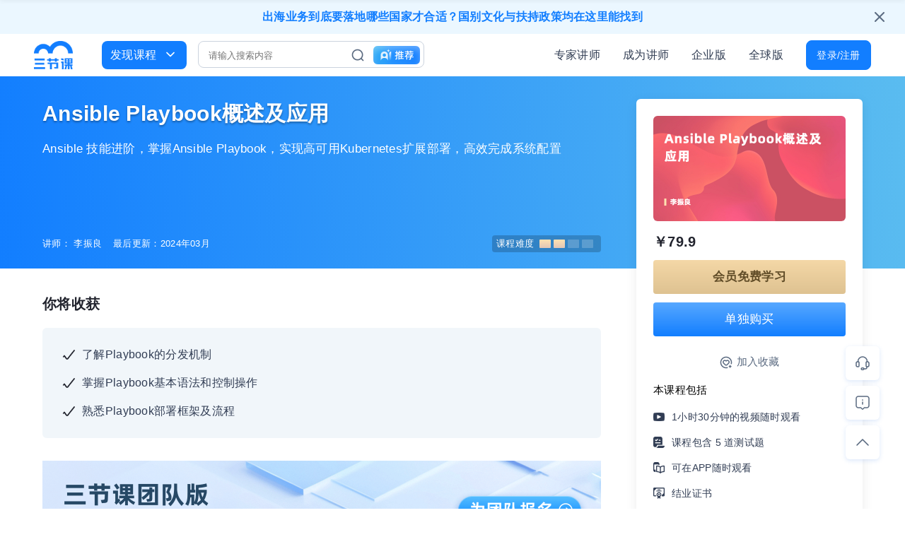

--- FILE ---
content_type: text/html; charset=utf-8
request_url: https://www.sanjieke.cn/course/detail/sjk/8001567
body_size: 8974
content:
<!doctype html>
<html data-n-head-ssr>
  <head >
    <title>Ansible Playbook概述及应用-李振良-知识小课</title><meta data-n-head="ssr" charset="utf-8"><meta data-n-head="ssr" name="viewport" content="width=device-width, user-scalable=no, initial-scale=1.0, maximum-scale=1.0, minimum-scale=1.0, viewport-fit=cover"><meta data-n-head="ssr" http-equiv="X-UA-Compatible" content="ie=edge"><meta data-n-head="ssr" name="referrer" content="no-referrer-when-downgrade"><meta data-n-head="ssr" data-hid="description" name="description" content="你将收获：了解Playbook的分发机制 ,掌握Playbook基本语法和控制操作 ,熟悉Playbook部署框架及流程,适合人群：运维架构师,系统架构师,开发工程师,测试工程师 ,Kubernetes初学者,使用Ansible Playbook可以进行生产级别的高可用Kubernetes扩展部署，可以高效地完成系统配置，自动签发证书，安装配置等功能。本课程主要介绍 Playbook 的配置、基本语法，并展示如何通过 Playbook 进行任务控制和流程控制，以及部署框架。通过本课程的学习，学员可以掌握Playbook的基本操作，并对Ansible Playbook的使用有清晰的认识，从而可以为日后的生产部署奠定良好的基础。"><meta data-n-head="ssr" data-hid="keywords" name="keywords" content="运维安全,李振良,Ansible 技能进阶，掌握Ansible Playbook，实现高可用Kubernetes扩展部署，高效完成系统配置"><link data-n-head="ssr" rel="icon" type="image/x-icon" href="https://asset.3jk.top/frontend/ico/favicon.ico"><link rel="preload" href="//asset.3jk.top/project/homepage/runtime.js?v=6f10874" as="script"><link rel="preload" href="//asset.3jk.top/project/homepage/commons/app.js?v=62e7429" as="script"><link rel="preload" href="//asset.3jk.top/project/homepage/vendors/app.css?v=a66d4f8" as="style"><link rel="preload" href="//asset.3jk.top/project/homepage/vendors/app.js?v=9d50fe8" as="script"><link rel="preload" href="//asset.3jk.top/project/homepage/app.css?v=23a6dc2" as="style"><link rel="preload" href="//asset.3jk.top/project/homepage/app.js?v=1d35db6" as="script"><link rel="preload" href="//asset.3jk.top/project/homepage/120.js?v=aad9edf" as="script"><link rel="preload" href="//asset.3jk.top/project/homepage/3.css?v=1bb6624" as="style"><link rel="preload" href="//asset.3jk.top/project/homepage/3.js?v=2242570" as="script"><link rel="stylesheet" href="//asset.3jk.top/project/homepage/vendors/app.css?v=a66d4f8"><link rel="stylesheet" href="//asset.3jk.top/project/homepage/app.css?v=23a6dc2"><link rel="stylesheet" href="//asset.3jk.top/project/homepage/3.css?v=1bb6624">
  </head>
  <body >
    <div data-server-rendered="true" id="__nuxt"><!----><div id="__layout"><div id="page-main"><!----> <div><div id="header" class="header-module"><div class="header-left"><a href="https://www.sanjieke.cn" title="三节课官网" alt="三节课官网" class="header-logo"></a> <div class="header-search"><div class="find-course-btn">
                    发现课程<i class="arrow-icon-down"></i> <div class="course-dropdown-content-wrap"><div class="course-dropdown-content"><div class="menu-side"></div> <div class="menu-floor-1 scroll-style"><div class="menu-1"><a href="https://www.sanjieke.cn/discover" class="menu-item menu-item-heat"><i></i>热门课程
                                    </a> <a href="https://www.sanjieke.cn/discover?sort=id" class="menu-item menu-item-discount"><i></i>最近上新
                                    </a></div> <div class="menu-line"></div> <div class="menu-2"></div></div> <div class="menu-floor-2 scroll-style" style="display:none;"><div class="menu-floor-2-con"><div><div class="menu-3"><p class="menu-3-title"></p> <div class="menu-3-line"></div> </div> <div class="menu-4"><p class="menu-4-title"><i></i>推荐学习专题
                                            </p> <div class="menu-loading"></div></div></div></div></div></div></div></div> <div class="search-container"><div data-v-4ad41bb8><div class="header-search-container" data-v-4ad41bb8><input type="text" placeholder="请输入搜索内容" value="" class="search-input" data-v-4ad41bb8> <!----> <a href="" target="_blank" class="search-icon" data-v-4ad41bb8></a> <a href="/idp" target="_blank" class="ai-entrance-container" data-v-4ad41bb8></a> <!----></div></div></div></div></div> <div class="header-right"><a href="https://www.sanjieke.cn/teacher" class="right-nav-item">专家讲师</a> <a href="https://teacher.sanjieke.cn/main" target="_blank" class="right-nav-item">成为讲师</a> <a href="https://b.sanjieke.cn" target="_blank" class="right-nav-item">企业版</a> <a href="https://global.sanjieke.cn" target="_blank" class="right-nav-item">全球版</a> <!----> <!----> <div class="login-register"><a href="https://passport.sanjieke.cn/account?channel=youshangjiao&amp;oauth_callback=&amp;v=20230216" name="dengluzhuce" rel="nofollow" class="login-register-btn">登录/注册</a> <div class="no-login-container-mark"><div class="no-login-container"><p class="title">登录三节课，<br>学习职场硬技能</p> <ul><li><i class="li-icon li-icon1"></i>持续上新在线课程</li> <li><i class="li-icon li-icon2"></i>讲师在线互动答疑</li> <li><i class="li-icon li-icon3"></i>能力/岗位学习专题</li> <li><i class="li-icon li-icon4"></i>多端同步学习记录</li></ul> <a href="https://passport.sanjieke.cn/account?channel=youshangjiao&amp;oauth_callback=&amp;v=20230216" target="_blank" class="login-btn">立即登录</a> <a href="https://passport.sanjieke.cn/account?channel=youshangjiao&amp;oauth_callback=&amp;v=20230216" target="_blank" class="register-btn">首次使用，点我注册</a></div></div></div></div></div> <!----></div> <div><div><div data-v-87219796><div class="top-collection" style="top:-80px;" data-v-c7451c26 data-v-87219796><div class="main" data-v-c7451c26><div class="top-collection-title" data-v-c7451c26>
            Ansible Playbook概述及应用
        </div> <div class="top-collection-right" data-v-c7451c26><div class="top-collection-course-price" data-v-c7451c26><!----> <!----> 
                    ¥<span data-v-c7451c26>79.9</span></div> <div class="top-collection-buttons" data-v-c7451c26><div class="button-container" data-v-c1f6e478 data-v-c7451c26><a href="javascript:void(0);" class="vip-button" data-v-c1f6e478>会员免费学习</a> <div class="shopping-cart-normal-button" data-v-c1f6e478><a href="javascript:void(0);" class="buy-button" data-v-c1f6e478>单独购买</a></div> <!----> <!----> <!----> <!----> <!----></div></div></div></div></div> <div class="course-banner" data-v-87219796><div class="course-banner-main" data-v-87219796><div class="course-banner-content" data-v-87219796><h1 data-v-87219796><!---->Ansible Playbook概述及应用</h1> <p class="course-desc" data-v-87219796>Ansible 技能进阶，掌握Ansible Playbook，实现高可用Kubernetes扩展部署，高效完成系统配置</p> <div class="banner-footer" data-v-87219796><div class="course-desc-info" data-v-87219796><!----> <div class="teacher-introduce" data-v-87219796>
                        讲师：
                        <span data-v-87219796>李振良</span></div> <span style="margin: 0 16px" data-v-87219796>最后更新：2024年03月</span></div> <el-popover placement="top" popper-class="level-popover" trigger="hover" width="100" content="初级" data-v-87219796><div slot="reference" class="difficulty-level" data-v-87219796>
                        课程难度
                        <span class="level-block" data-v-87219796><i class="level-selected" data-v-87219796></i><i class="level-selected" data-v-87219796></i><i data-v-87219796></i><i data-v-87219796></i></span></div></el-popover></div></div></div> <div class="course-card" data-v-87219796><div class="course-overview" data-v-87219796><div class="overview-show" data-v-87219796><!----> <div class="course-cover" data-v-5c28a896 data-v-87219796><div class="course-cover-display" style="width:100%;height:100%;background-image:url('https://cdn.sanjieke.cn/company/2022/04/12/改it标题_082_439128.jpeg');background-position:center center;background-repeat:no-repeat;background-size:cover;font-size:20px;line-height:30px;padding:15px;font-weight:;" data-v-5c28a896><!----> <span class="cover-mask" data-v-5c28a896></span></div></div> <!----></div> <!----> <div class="course-price" data-v-87219796><!----> <span class="price" data-v-87219796>￥79.9</span> <!----></div> <div class="button-container" data-v-610f153e data-v-87219796><a href="javascript:void(0);" class="vip-button" data-v-610f153e>会员免费学习</a> <div class="shopping-cart-normal-button" data-v-610f153e><a href="javascript:void(0);" class="buy-button" data-v-610f153e>单独购买</a></div> <!----> <!----> <!----> <a href="javascript:void(0);" class="collection-button collection-vip-free" data-v-610f153e><span data-v-610f153e><i class="collection-icon" style="background-image:url(//asset.3jk.top/project/homepage/img/assets/images/courseDetails/heart-favorite-add-plus-circle.png?v=15cbddb);" data-v-610f153e></i>
                加入收藏
            </span></a> <!----> <!----> <!----></div> <div class="course-include" data-v-87219796><div class="course-include-title" data-v-87219796>本课程包括</div> <ul class="course-include-list" data-v-87219796><li class="include-play-icon" data-v-87219796>1小时30分钟的视频随时观看</li> <li class="include-exam-icon" data-v-87219796>课程包含 5 道测试题</li> <li class="include-app-icon" data-v-87219796>可在APP随时观看</li> <li class="include-certificate-icon" data-v-87219796>结业证书</li></ul></div></div> <div data-v-fdad611a data-v-87219796><!----></div> <!----></div></div> <div class="course-main" data-v-87219796><div class="course-left" data-v-87219796><!----> <div class="course-subtitle" data-v-87219796>你将收获</div> <ul class="course-explain" data-v-011d0494 data-v-87219796><li data-v-011d0494>了解Playbook的分发机制 </li><li data-v-011d0494>掌握Playbook基本语法和控制操作 </li><li data-v-011d0494>熟悉Playbook部署框架及流程</li> <!----></ul> <!----> <!----> <!----> <!----> <!----> <div class="course-subtitle" data-v-87219796>浏览相关主题</div> <ul class="tag-list" data-v-87219796><li data-v-87219796><a href="/discover?category_id=145&amp;second_category_id=185" target="_blank" data-v-87219796>运维安全</a></li></ul> <div class="course-subtitle" data-v-87219796>课程介绍</div> <div class="rich-text-style" data-v-87219796><p><span style="color:rgb(0, 0, 0)">使用Ansible Playbook可以进行生产级别的高可用Kubernetes扩展部署，可以高效地完成系统配置，自动签发证书，安装配置等功能。</span></p><p><span style="color:rgb(0, 0, 0)">本课程主要介绍 Playbook 的配置、基本语法，并展示如何通过 Playbook 进行任务控制和流程控制，以及部署框架。</span></p><p><span style="color:rgb(0, 0, 0)">通过本课程的学习，学员可以掌握Playbook的基本操作，并对Ansible Playbook的使用有清晰的认识，从而可以为日后的生产部署奠定良好的基础。</span></p></div> <div class="course-subtitle" data-v-87219796>适合人群</div> <ul class="course-explain course-explain-style1" data-v-011d0494 data-v-87219796><li data-v-011d0494>运维架构师</li><li data-v-011d0494>系统架构师</li><li data-v-011d0494>开发工程师</li><li data-v-011d0494>测试工程师 </li><li data-v-011d0494>Kubernetes初学者</li> <!----></ul> <div class="course-subtitle" data-v-87219796>讲师介绍</div> <div class="course-teacher-list" data-v-670b5c1c data-v-87219796><div data-name="李振良" class="course-teacher-item" data-v-670b5c1c><div class="course-teacher-info" data-v-670b5c1c><div class="course-teacher-cover" data-v-670b5c1c><a href="/teacher_info?id=23121436" target="_blank" data-v-670b5c1c><img src="https://cdn.sanjieke.cn/upload/image/16524315021.png" data-v-670b5c1c></a></div> <div class="course-teacher-describe" data-v-670b5c1c><div class="course-teacher-name" data-v-670b5c1c><a href="/teacher_info?id=23121436" target="_blank" class="teacher-name-text" data-v-670b5c1c>李振良</a><a href="/teacher_info?id=23121436" target="_blank" class="view-teacher-button" data-v-670b5c1c>查看讲师主页</a></div> <div class="course-teacher-intitule" data-v-670b5c1c>K8s中国区官方认证导师</div> <div class="course-teacher-tags" data-v-670b5c1c><span data-v-670b5c1c>擅长领域:</span> <ul data-v-670b5c1c><li data-v-670b5c1c>运维安全</li></ul></div></div></div> <div class="course-teacher-intro" data-v-670b5c1c>从事DevOps相关工作12年，维护过近千台服务器，曾主导从0到1实现亿级PV中大型互联网架构，K8s容器平台建设及微服务容器化迁移等多个项目。在自动化运维、容器化及云计算方面积累了丰富的实战经验。</div></div></div> <div class="course-outline" data-v-b6a31e3a data-v-87219796><div class="course-subtitle" data-v-b6a31e3a>课程大纲</div> <div class="course-total" data-v-b6a31e3a><span class="course-total" data-v-b6a31e3a>
            共0节 时长0分钟
        </span> <span class="unfold-button" data-v-b6a31e3a>全部收起<i class="unfold-arrow rotate-arrow" data-v-b6a31e3a></i></span></div> <div data-v-7bb636a9 data-v-b6a31e3a><div class="course-directory" data-v-7bb636a9><div class="course-chapter" data-v-7bb636a9><div class="course-chapter-title" data-v-7bb636a9><div class="course-chapter-title-con" data-v-7bb636a9><i class="video-icon" data-v-7bb636a9></i>
                    1. Playbook分发Nginx配置文件示例
                </div> <div class="course-chapter-title-sub" data-v-7bb636a9><span class="course-section-list-time" data-v-7bb636a9>28分钟</span></div></div> <!----></div></div></div><div data-v-7bb636a9 data-v-b6a31e3a><div class="course-directory" data-v-7bb636a9><div class="course-chapter" data-v-7bb636a9><div class="course-chapter-title" data-v-7bb636a9><div class="course-chapter-title-con" data-v-7bb636a9><i class="video-icon" data-v-7bb636a9></i>
                    2. Plabook语法使用
                </div> <div class="course-chapter-title-sub" data-v-7bb636a9><span class="course-section-list-time" data-v-7bb636a9>18分钟</span></div></div> <!----></div></div></div><div data-v-7bb636a9 data-v-b6a31e3a><div class="course-directory" data-v-7bb636a9><div class="course-chapter" data-v-7bb636a9><div class="course-chapter-title" data-v-7bb636a9><div class="course-chapter-title-con" data-v-7bb636a9><i class="video-icon" data-v-7bb636a9></i>
                    3. Playbook任务控制、流程控制
                </div> <div class="course-chapter-title-sub" data-v-7bb636a9><span class="course-section-list-time" data-v-7bb636a9>25分钟</span></div></div> <!----></div></div></div><div data-v-7bb636a9 data-v-b6a31e3a><div class="course-directory" data-v-7bb636a9><div class="course-chapter" data-v-7bb636a9><div class="course-chapter-title" data-v-7bb636a9><div class="course-chapter-title-con" data-v-7bb636a9><i class="video-icon" data-v-7bb636a9></i>
                    4. Playbook模板
                </div> <div class="course-chapter-title-sub" data-v-7bb636a9><span class="course-section-list-time" data-v-7bb636a9>19分钟</span></div></div> <!----></div></div></div><div data-v-7bb636a9 data-v-b6a31e3a><div class="course-directory" data-v-7bb636a9><div class="course-chapter" data-v-7bb636a9><div class="course-chapter-title" data-v-7bb636a9><div class="course-chapter-title-con" data-v-7bb636a9><i class="text-icon" data-v-7bb636a9></i>
                    课程素材
                </div> <div class="course-chapter-title-sub" data-v-7bb636a9><span class="course-section-list-time" data-v-7bb636a9>图文</span></div></div> <!----></div></div></div><div data-v-7bb636a9 data-v-b6a31e3a><div class="course-directory" data-v-7bb636a9><div class="course-chapter" data-v-7bb636a9><div class="course-chapter-title" data-v-7bb636a9><div class="course-chapter-title-con" data-v-7bb636a9><i class="exam-icon" data-v-7bb636a9></i>
                    课后测试
                </div> <div class="course-chapter-title-sub" data-v-7bb636a9><span class="course-section-list-time" data-v-7bb636a9>共5题</span></div></div> <!----></div></div></div> <!----></div> <div class="featured-content" data-v-f83c664c data-v-87219796><div style="display:none;" data-v-f83c664c><div class="featured-model-title" data-v-f83c664c>
            课程已被收录精选专题
        </div> <div class="carousel-content-out" data-v-f83c664c><span class="carousel-icon left el-icon-arrow-left" style="display:none;" data-v-f83c664c></span> <span class="carousel-icon right el-icon-arrow-right" style="display:none;" data-v-f83c664c></span> <div class="carousel-content-inner only-one" style="transform:translateX(-0px);" data-v-f83c664c></div></div></div></div> <div class="course-subtitle" data-v-87219796>购课须知</div> <div class="buy-notice" data-v-04f4557e data-v-87219796><p class="p1" data-v-04f4557e>课程有效期：</p> <p class="p2 p-margin-bottom" data-v-04f4557e>自购买课程之日起 365 天，部分参与营销活动产品以活动规则为准，请同学在有效期内学习、观看课程。</p> <p class="p1" data-v-04f4557e>上课模式：</p> <p class="p2 p-margin-bottom" data-v-04f4557e>课程采取录播模式，请注意自学课无班级微信群、班主任带班及助教批改服务。</p> <p class="p2" data-v-04f4557e>注：自学课不支持退款，确保你是真的需要再进行报名，报完名之后还请认真学习。</p></div></div></div></div></div></div> <div id="footer"><div class="footer-main"><div class="footer-main-left"><span class="footer-logo"></span> <p class="footer-p1">前沿技能学习平台</p></div> <div class="footer-main-center"><div class="footer-menu"><div class="footer-menu-list"><div class="footer-menu-title">了解三节课</div> <ul class="children-menu-list"><li><a href="https://www.sanjieke.cn/about" target="_blank">关于我们</a></li><li><a href="https://www.sanjieke.cn/about/intro" target="_blank">企业简介</a></li><li><a href="https://www.sanjieke.cn/about/media/dynamic" target="_blank">企业动态</a></li><li><a href="https://www.sanjieke.cn/about/media/report" target="_blank">媒体报道</a></li><li><a href="https://award.sanjieke.cn" target="_blank">企业学习先锋奖</a></li></ul></div><div class="footer-menu-list"><div class="footer-menu-title">我们的产品</div> <ul class="children-menu-list"><li><a href="https://classroom.sanjieke.cn/home" target="_blank">个人版</a></li><li><a href="https://b.sanjieke.cn" target="_blank">企业版</a></li><li><a href="https://global.sanjieke.cn" target="_blank">全球版</a></li><li><a href="https://b.sanjieke.cn/edu" target="_blank">校园版</a></li><li><a href="https://b.sanjieke.cn/huanxinxuexijie/DM" target="_blank">焕新学习节</a></li></ul></div><div class="footer-menu-list"><div class="footer-menu-title">联系与合作</div> <ul class="children-menu-list"><li><a href="http://www.sanjieke.cn/shorten/channel" target="_blank">渠道合作</a></li><li><a href="https://www.sanjieke.cn/about/intro#cooperation" target="_blank">联系我们</a></li><li><a href="https://app.mokahr.com/social-recruitment/sjk/42438#/" target="_blank">加入我们</a></li><li><a href="https://www.sanjieke.cn/about/intro#report" target="_blank">侵权举报</a></li></ul></div><div class="footer-menu-list"><div class="footer-menu-title">帮助与支持</div> <ul class="children-menu-list"><li><a href="https://www.sanjieke.cn/agreement" target="_blank">用户协议</a></li><li><a href="https://www.sanjieke.cn/privacy_agreement" target="_blank">隐私政策</a></li><li><a href="https://pub.3jk.top/public/2025-02-10_antifraud/%E4%B8%89%E8%8A%82%E8%AF%BE-%E5%8F%8D%E8%AF%88%E9%AA%97%E5%A3%B0%E6%98%8E20240210.pdf" target="_blank">反诈声明</a></li></ul></div></div></div> <div class="footer-main-right"><div class="footer-code-list"><div class="footer-code-item"><div class="footer-code-title">三节课企业服务</div> <div class="footer-code-image"><img src="https://asset.3jk.top/frontend/images/c/service-code.png?v=5897356"></div></div> <div class="footer-code-item"><div class="footer-code-title">三节课公众号</div> <div class="footer-code-image"><img src="https://asset.3jk.top/frontend/images/c/official-code.png?v=5897356"></div></div> <div class="footer-code-item"><div class="footer-code-title">三节课APP</div> <div class="footer-code-image"><img src="https://asset.3jk.top/frontend/images/c/app-code.png?v=5897356"></div></div> <div class="footer-code-item"><div class="footer-code-title">三节课企业版APP</div> <div class="footer-code-image"><img src="https://asset.3jk.top/frontend/images/c/b-app-code.png?v=5897356"></div></div></div></div> <div class="wechat-app"><a href="https://a.app.qq.com/o/simple.jsp?pkgname=com.sjk.android" target="_blank" class="block-item app-block"><span class="icon"></span> <span class="wechat-app-content">点击下载<br>三节课App</span></a><a href="javascript:void(0);" class="block-item wechat-block"><span class="icon"></span> <span class="wechat-app-content">微信扫码<br>关注三节课公众号</span></a></div></div> <div class="footer-bottom"><div class="bottom-main"><span class="bottom-main-span1">2013- 三节课信息咨询（北京）有限公司 版权所有</span> <div><span class="bottom-main-span2"> <a href="http://www.beian.gov.cn/portal/registerSystemInfo?recordcode=11010102005457" target="_blank" rel="nofollow"><i></i>京公网安备 11010102005457号</a></span> <span class="bottom-main-span3"> ICP证：京B2-20241151</span> <span class="bottom-main-span4"> <a href="http://beian.miit.gov.cn/" target="_blank">京ICP备16034860号</a></span></div></div></div> <!----></div> <div class="floater-sidebar" data-v-592c9ca8><span data-v-592c9ca8><!----> <!----> <!----> <!----></span><span data-v-592c9ca8><!----> <!----> <!----> <!----></span><span data-v-592c9ca8><!----> <!----> <!----> <!----></span> <span data-v-592c9ca8><!----> <!----> <!----> <!----></span><span data-v-592c9ca8><a href="javascript:void(0);" data-name="在线客服" class="chat-module floater-custom-button" data-v-592c9ca8><div class="chat-tips" data-v-592c9ca8><div class="chat-tips-title" data-v-592c9ca8>联系客服</div> <div class="chat-tips-subtitle" data-v-592c9ca8>扫码添加三节课客服运营</div> <div class="chat-tips-code" data-v-592c9ca8></div> <div class="chat-tips-datetime" data-v-592c9ca8>工作时间：9:00-18:00</div></div> <svg width="24" height="24" viewBox="0 0 24 24" fill="none" xmlns="http://www.w3.org/2000/svg" data-v-592c9ca8><g clip-path="url(#clip0_4128_24568)" data-v-592c9ca8><path d="M19 17H18C17.448 17 17 16.552 17 16V11C17 10.448 17.448 10 18 10H19C20.105 10 21 10.895 21 12V15C21 16.105 20.105 17 19 17Z" stroke="#5A6A80" stroke-width="1.5" stroke-linecap="round" stroke-linejoin="round" data-v-592c9ca8></path> <path d="M6 17H5C3.895 17 3 16.105 3 15V12C3 10.895 3.895 10 5 10H6C6.552 10 7 10.448 7 11V16C7 16.552 6.552 17 6 17Z" stroke="#5A6A80" stroke-width="1.5" stroke-linecap="round" stroke-linejoin="round" data-v-592c9ca8></path> <path d="M18.5 10V9.5C18.5 5.91 15.59 3 12 3C8.41 3 5.5 5.91 5.5 9.5V10" stroke="#5A6A80" stroke-width="1.5" stroke-linecap="round" stroke-linejoin="round" data-v-592c9ca8></path> <path d="M12.625 21.25H11.375C10.685 21.25 10.125 20.69 10.125 20C10.125 19.31 10.685 18.75 11.375 18.75H12.625C13.315 18.75 13.875 19.31 13.875 20C13.875 20.69 13.315 21.25 12.625 21.25Z" stroke="#5A6A80" stroke-width="1.5" stroke-linecap="round" stroke-linejoin="round" data-v-592c9ca8></path> <path d="M13.875 20H16C17.105 20 18 19.105 18 18V17" stroke="#5A6A80" stroke-width="1.5" stroke-linecap="round" stroke-linejoin="round" data-v-592c9ca8></path></g> <defs data-v-592c9ca8><clipPath id="clip0_4128_24568" data-v-592c9ca8><rect width="24" height="24" fill="white" data-v-592c9ca8></rect></clipPath></defs></svg></a> <!----> <!----> <!----></span><span data-v-592c9ca8><!----> <a href="https://act.sanjieke.cn/feedback" data-name="问题反馈" target="_blank" class="floater-sidebar-button feedback-module" data-v-592c9ca8><svg fill="none" height="24" viewBox="0 0 24 24" width="24" xmlns="http://www.w3.org/2000/svg" xmlns:xlink="http://www.w3.org/1999/xlink" data-v-592c9ca8><clipPath id="a" data-v-592c9ca8><path d="m0 0h24v24h-24z" data-v-592c9ca8></path></clipPath><g clip-path="url(#a)" stroke="#5a6a80" stroke-linecap="round" stroke-linejoin="round" stroke-width="1.5" data-v-592c9ca8><path d="m9.58582 19 1.70708 1.7071c.1875.1875.4419.2929.7071.2929s.5196-.1054.7071-.2929l1.7071-1.7071h3.5858c.7956 0 1.5587-.3161 2.1213-.8787s.8787-1.3257.8787-2.1213v-10c0-.79565-.3161-1.55871-.8787-2.12132s-1.3257-.87868-2.1213-.87868h-12c-.79565 0-1.55871.31607-2.12132.87868s-.87868 1.32567-.87868 2.12132v10c0 .7956.31607 1.5587.87868 2.1213s1.32567.8787 2.12132.8787z" data-v-592c9ca8></path><path d="m12 11v3" data-v-592c9ca8></path><path d="m12.0005 8.00001c.0247.00009.0488.0075.0693.02129.0205.0138.0364.03335.0458.0562s.0118.04797.0069.07218c-.0048.02422-.0168.04645-.0343.06388-.0175.01744-.0398.02929-.064.03408-.0242.00478-.0493.00228-.0721-.0072-.0229-.00947-.0424-.02549-.0561-.04604-.0137-.02054-.021-.04469-.021-.06939-.0001-.01649.0031-.03282.0094-.04806.0063-.01523.0155-.02907.0272-.0407s.0255-.02083.0408-.02705.0316-.00935.0481-.00919" data-v-592c9ca8></path></g></svg></a> <!----> <!----></span><span data-v-592c9ca8><!----> <!----> <!----> <a href="javascript:void(0);" data-name="返回顶部" class="floater-sidebar-button top-module" data-v-592c9ca8><svg width="24" height="24" viewBox="0 0 24 24" fill="none" xmlns="http://www.w3.org/2000/svg" data-v-592c9ca8><g clip-path="url(#clip0_4128_24472)" data-v-592c9ca8><path d="M4 16L12 8L20 16" stroke="#5A6A80" stroke-width="1.5" stroke-linecap="round" stroke-linejoin="round" data-v-592c9ca8></path></g> <defs data-v-592c9ca8><clipPath id="clip0_4128_24472" data-v-592c9ca8><rect width="24" height="24" fill="white" data-v-592c9ca8></rect></clipPath></defs></svg></a></span> <!----></div></div></div></div><script>window.__NUXT__=(function(a,b,c,d,e,f,g,h,i,j,k,l,m,n,o,p,q){return {layout:"default",data:[{productData:{id:o,product_id:o,course_id:34000067,title:"Ansible Playbook概述及应用",sub_title:"Ansible 技能进阶，掌握Ansible Playbook，实现高可用Kubernetes扩展部署，高效完成系统配置",price:79.9,origin_price:b,cover:"https:\u002F\u002Fcdn.sanjieke.cn\u002Fcompany\u002F2022\u002F04\u002F12\u002F改it标题_082_439128.jpeg",cover_type:p,section_count:k,video_duration:"1小时30分钟",teachers:[{userId:23121436,name:"李振良",avatar:"https:\u002F\u002Fcdn.sanjieke.cn\u002Fupload\u002Fimage\u002F16524315021.png",introduce:"从事DevOps相关工作12年，维护过近千台服务器，曾主导从0到1实现亿级PV中大型互联网架构，K8s容器平台建设及微服务容器化迁移等多个项目。在自动化运维、容器化及云计算方面积累了丰富的实战经验。",title:"K8s中国区官方认证导师",goodAtCategories:[l]}],gain:["了解Playbook的分发机制 ","掌握Playbook基本语法和控制操作 ","熟悉Playbook部署框架及流程"],handpickedFlag:a,rankings:[],corner_mark:"NEW",vip_free_flag:d,second_category_list:[{id:185,level:2,name:l,pname:n,pid:145}],offline_flag:a,onlineFlag:d,difficulty:p,courseSource:m,app_share_teacher_avatar:"https:\u002F\u002Fcdn.sanjieke.cn\u002Fupload\u002Fimage\u002F164613498936.png",sku_id:7762,sku_sn:33278592,courseType:99,audiences:["运维架构师","系统架构师","开发工程师","测试工程师 ","Kubernetes初学者"],introduction:"\u003Cp\u003E\u003Cspan style=\"color:rgb(0, 0, 0)\"\u003E使用Ansible Playbook可以进行生产级别的高可用Kubernetes扩展部署，可以高效地完成系统配置，自动签发证书，安装配置等功能。\u003C\u002Fspan\u003E\u003C\u002Fp\u003E\u003Cp\u003E\u003Cspan style=\"color:rgb(0, 0, 0)\"\u003E本课程主要介绍 Playbook 的配置、基本语法，并展示如何通过 Playbook 进行任务控制和流程控制，以及部署框架。\u003C\u002Fspan\u003E\u003C\u002Fp\u003E\u003Cp\u003E\u003Cspan style=\"color:rgb(0, 0, 0)\"\u003E通过本课程的学习，学员可以掌握Playbook的基本操作，并对Ansible Playbook的使用有清晰的认识，从而可以为日后的生产部署奠定良好的基础。\u003C\u002Fspan\u003E\u003C\u002Fp\u003E",contentUpdatedAt:"2024年03月",favorite_flag:a,previewVideoFlag:a,examCount:k,buryData:{directionName:"新技术",directionId:"NEW_TECHNOLOGY",firstCategoryId:20,firstCategoryName:n,secondCategoryId:108,secondCategoryName:l}},outlineData:[{node_id:33278577,name:"1. Playbook分发Nginx配置文件示例",type:c,final_content_type:g,videoDuration:1681,examCount:b,children:[]},{node_id:33278578,name:"2. Plabook语法使用",type:c,final_content_type:g,videoDuration:1092,examCount:b,children:[]},{node_id:33278579,name:"3. Playbook任务控制、流程控制",type:c,final_content_type:g,videoDuration:1502,examCount:b,children:[]},{node_id:33278580,name:"4. Playbook模板",type:c,final_content_type:g,videoDuration:1120,examCount:b,children:[]},{node_id:33283476,name:"课程素材",type:c,final_content_type:"text",videoDuration:b,examCount:b,children:[]},{node_id:34885857,name:"课后测试",type:c,final_content_type:"exam",videoDuration:b,examCount:k,children:[]}],userStatus:{vip_flag:a,student_status:"NOT_ENROLLED",graduate_cert_id:b},configToast:{show:a}}],fetch:{},error:m,state:{isMobile:a,env:h,collectionEditData:{},pageShowState:h,cookie:{},jsUrl:"https:\u002F\u002Fstatic.sanjieke.cn\u002Fdist\u002Fcommon\u002Flogin\u002Fjs\u002FloginModule.js?type=popup&v=20191210",nowTime:1769206937595,showMobileMask:a,topicType:h,activeStartTime:"2020\u002F5\u002F7 17:00:00",activeEndTime:"2020\u002F6\u002F30 23:59:59",i18n:{routeParams:{}},platform:"pc",browserInfo:{txt:"mozilla\u002F5.0 (macintosh; intel mac os x 10_15_7) applewebkit\u002F537.36 (khtml, like gecko) chrome\u002F131.0.0.0 safari\u002F537.36; claudebot\u002F1.0; +claudebot@anthropic.com)",version:"537.36",msie:a,mozilla:a,safari:a,chrome:d,opera:a,presto:a,webKit:d,gecko:a,ios:a,android:a,iPhone:a,iPad:a,webApp:a,appIos:a,appAndroid:a,appNavHeight:h,appVersion:[]},userAgent:"Mozilla\u002F5.0 (Macintosh; Intel Mac OS X 10_15_7) AppleWebKit\u002F537.36 (KHTML, like Gecko) Chrome\u002F131.0.0.0 Safari\u002F537.36; ClaudeBot\u002F1.0; +claudebot@anthropic.com)",id:void 0,topNav:[{nav_name:"发现课程",nav_url:"https:\u002F\u002Fwww.sanjieke.cn\u002Fdiscover",target:j,is_child:b},{nav_name:"三节课CaaS",nav_url:"https:\u002F\u002Fb.sanjieke.cn\u002F",target:j,is_child:b},{nav_name:"Udemy",nav_url:"https:\u002F\u002Fudemy.sanjieke.cn\u002F",target:j,is_child:b}],footNav:[{course_id:"5066711",course_type:e,name:"产品经理入门课",url:"https:\u002F\u002Fwww.sanjieke.cn\u002Fcourse\u002Fdetail\u002F2\u002Fweb\u002F5066711"},{course_id:"14612932",course_type:e,name:"产品经理进阶课",url:"https:\u002F\u002Fwww.sanjieke.cn\u002Fcourse\u002Fdetail\u002F2\u002Fweb\u002F14612932"},{course_id:"11992864",course_type:e,name:"产品经理高级课",url:"https:\u002F\u002Fwww.sanjieke.cn\u002Fcourse\u002Fdetail\u002F2\u002Fweb\u002F11992864"},{course_id:"3610846",course_type:e,name:"策略产品经理",url:"https:\u002F\u002Fwww.sanjieke.cn\u002Fcourse\u002Fdetail\u002F2\u002Fweb\u002F3610846"},{course_id:"11992593",course_type:e,name:"数据能力课",url:"https:\u002F\u002Fwww.sanjieke.cn\u002Fcourse\u002Fdetail\u002F2\u002Fweb\u002F11992593"},{course_id:"3388195",course_type:f,name:"运营入门课",url:"https:\u002F\u002Fwww.sanjieke.cn\u002Fcourse\u002Fdetail\u002F2\u002Fweb\u002F3388195"},{course_id:"13560976",course_type:f,name:"运营进阶课",url:"https:\u002F\u002Fwww.sanjieke.cn\u002Fcourse\u002Fdetail\u002F2\u002Fweb\u002F13560976"},{course_id:"3118509",course_type:f,name:"运营高级课",url:"https:\u002F\u002Fwww.sanjieke.cn\u002Fcourse\u002Fdetail\u002F2\u002Fweb\u002F3118509"},{course_id:"14217034",course_type:f,name:"增长黑客",url:"https:\u002F\u002Fwww.sanjieke.cn\u002Fcourse\u002Fdetail\u002F2\u002Fweb\u002F14217034"},{course_id:"11087990",course_type:f,name:"高阶用户体系",url:"https:\u002F\u002Fwww.sanjieke.cn\u002Fcourse\u002Fdetail\u002F2\u002Fweb\u002F11087990"},{course_id:"11964676",course_type:i,name:"新媒体运营系统入门",url:"https:\u002F\u002Fwww.sanjieke.cn\u002Fcourse\u002Fdetail\u002F2\u002Fweb\u002F11964676"},{course_id:"10859821",course_type:i,name:"新媒体运营管理进阶",url:"https:\u002F\u002Fwww.sanjieke.cn\u002Fcourse\u002Fdetail\u002F2\u002Fweb\u002F10859821"},{course_id:"15304941",course_type:i,name:"互联网营销 P2 系列课程",url:"https:\u002F\u002Fwww.sanjieke.cn\u002Fcourse\u002Fdetail\u002F2\u002Fweb\u002F15304941"}]},serverRendered:d,routePath:"\u002Fcourse\u002Fdetail\u002Fsjk\u002F8001567",config:{_app:{basePath:q,assetsPath:q,cdnURL:"\u002F\u002Fasset.3jk.top\u002Fproject\u002Fhomepage\u002F"}}}}(false,0,"section",true,"product","operation","video","","marketing","_blank",5,"运维安全",null,"软件开发",8001567,1,"\u002F"));</script><script src="//asset.3jk.top/project/homepage/runtime.js?v=6f10874" defer></script><script src="//asset.3jk.top/project/homepage/120.js?v=aad9edf" defer></script><script src="//asset.3jk.top/project/homepage/3.js?v=2242570" defer></script><script src="//asset.3jk.top/project/homepage/commons/app.js?v=62e7429" defer></script><script src="//asset.3jk.top/project/homepage/vendors/app.js?v=9d50fe8" defer></script><script src="//asset.3jk.top/project/homepage/app.js?v=1d35db6" defer></script>
  </body>
</html>


--- FILE ---
content_type: text/css; charset=utf-8
request_url: https://asset.3jk.top/project/homepage/vendors/app.css?v=a66d4f8
body_size: 309133
content:
@charset "UTF-8";.header-search-container[data-v-4ad41bb8]{width:100%;height:38px;line-height:38px;position:relative;display:flex;justify-content:space-between;align-items:center}.header-search-container .search-input[data-v-4ad41bb8]{width:100%;height:38px;border:none;color:#a4b3c8;padding-left:14px;box-sizing:border-box}.header-search-container .input-clear[data-v-4ad41bb8]{width:16px;height:16px;background:url("[data-uri]") no-repeat 50%;background-size:100% auto;margin-left:12px;flex-shrink:0;cursor:pointer}.header-search-container .search-icon[data-v-4ad41bb8]{width:20px;height:20px;background:url(//asset.3jk.top/frontend/home-header/search-icon2.png) no-repeat 50%;background-size:100% auto;margin-left:12px;flex-shrink:0}.header-search-container .ai-entrance-container[data-v-4ad41bb8]{width:66px;height:26px;background:url("[data-uri]") no-repeat 50%;background-size:100% auto;flex-shrink:0;margin-right:5px;margin-left:12px;display:inline-block}.header-search-container .search-input[data-v-4ad41bb8]::-moz-placeholder,.header-search-container .search-input[data-v-4ad41bb8]::-ms-input-placeholder,.header-search-container .search-input[data-v-4ad41bb8]::-webkit-input-placeholder{color:#5a6a80;font-size:16px}.header-search-container .search-content[data-v-4ad41bb8]{width:320px;min-height:287px;padding:14px 16px 8px;border-radius:4px;background:#fff;position:absolute;left:0;right:0;top:60px;z-index:10;box-shadow:0 4px 15px -2px rgba(16,24,40,.1);box-sizing:border-box}.header-search-container .search-content .history-content[data-v-4ad41bb8]{width:100%;padding-bottom:8px;border-bottom:1px solid #f0f2f5}.header-search-container .search-content .history-content .history-header[data-v-4ad41bb8]{display:flex;justify-content:space-between;align-items:center;line-height:20px}.header-search-container .search-content .history-content .history-header .history-title[data-v-4ad41bb8]{font-size:12px;color:#a4b3c8;font-weight:400}.header-search-container .search-content .history-content .history-header .history-right .right-con[data-v-4ad41bb8]{font-size:12px;font-weight:400;color:#127eff;margin-left:6px;cursor:pointer}.header-search-container .search-content .history-content .history-label[data-v-4ad41bb8]{margin-top:12px;display:flex;justify-content:flex-start;flex-wrap:wrap}.header-search-container .search-content .history-content .history-label .label-item[data-v-4ad41bb8]{padding:4px 8px;border-radius:4px;background:#e0f2ff;color:#127eff;display:flex;justify-content:space-between;align-items:center;line-height:20px;flex-shrink:0;margin-right:6px;margin-bottom:6px;cursor:pointer;max-width:100%;box-sizing:border-box}.header-search-container .search-content .history-content .history-label .label-item .item-con[data-v-4ad41bb8]{overflow:hidden;text-overflow:ellipsis;white-space:nowrap}.header-search-container .search-content .history-content .history-label .label-item .label-delete[data-v-4ad41bb8]{width:6px;height:6px;background:url("[data-uri]") no-repeat 50%;background-size:100% auto;margin-left:9px;cursor:pointer;flex-shrink:0}.header-search-container .search-content .history-content .history-label .label-item-disabled[data-v-4ad41bb8]{cursor:default}.header-search-container .search-content .history-content .history-label .label-null[data-v-4ad41bb8]{width:100%;color:#a4b3c8;font-size:12px;font-weight:400;text-align:center;line-height:20px}.header-search-container .search-content .ai-search-content[data-v-4ad41bb8]{padding:14px 0 0;line-height:20px}.header-search-container .search-content .ai-search-content .ai-search-title[data-v-4ad41bb8]{display:flex;justify-content:flex-start;align-items:center;color:#5a6a80;font-size:14px;font-weight:400}.header-search-container .search-content .ai-search-content .ai-search-title .ai-icon[data-v-4ad41bb8]{width:20px;height:20px;background:url("[data-uri]") no-repeat 50%;background-size:100% auto;margin-right:6px;flex-shrink:0}.header-search-container .search-content .ai-search-content .ai-search-list[data-v-4ad41bb8]{margin-top:6px}.header-search-container .search-content .ai-search-content .ai-search-list .list-item[data-v-4ad41bb8]{width:100%;display:flex;justify-content:flex-start;align-items:center;color:#323e54;font-size:14px;font-weight:400;padding:6px 0}.header-search-container .search-content .ai-search-content .ai-search-list .list-item .lamp-icon[data-v-4ad41bb8]{width:14px;height:20px;background:url("[data-uri]") no-repeat 50%;background-size:100% auto;margin-right:6px;flex-shrink:0}.header-search-container .search-content .ai-search-content .ai-search-list .list-item .item-con[data-v-4ad41bb8]{width:calc(100% - 20px);overflow:hidden;text-overflow:ellipsis;white-space:nowrap}.wap-search-mask-wrap[data-v-4ad41bb8]{width:100%;height:100%;position:fixed;top:0;left:0;z-index:20;background:rgba(0,0,0,.6)}.wap-search-mask-wrap .search-input-mobile[data-v-4ad41bb8]{background:#fff;padding:0 24px;animation:popup-down-show-data-v-4ad41bb8 .3s cubic-bezier(.25,.46,.45,.94) both;-webkit-animation:popup-down-show-data-v-4ad41bb8 .3s cubic-bezier(.25,.46,.45,.94) both}.wap-search-mask-wrap .search-input-mobile .search-container[data-v-4ad41bb8]{width:100%;height:56px;display:flex;align-items:center}.wap-search-mask-wrap .search-input-mobile .search-container input[data-v-4ad41bb8]{width:calc(100% - 122px);font-size:14px;height:32px;line-height:32px;background:#f0f2f5 url("[data-uri]") no-repeat 10px;background-size:16px 16px;border-radius:6px 0 0 6px;padding:0 10px 0 32px;color:#22242e;border:1px solid #127eff;box-sizing:border-box}.wap-search-mask-wrap .search-input-mobile .search-container button[data-v-4ad41bb8]{width:50px;height:32px;line-height:32px;background:none;color:#a4b3c8;font-size:14px;text-align:right;border:none}.wap-search-mask-wrap .search-input-mobile .search-container .search-btn[data-v-4ad41bb8]{width:72px;height:32px;background:#127eff;color:#fff;font-size:14px;line-height:32px;border-radius:0 6px 6px 0;padding:0 10px;flex-shrink:0;text-align:center;border:none}.wap-search-mask-wrap .search-input-mobile .ai-entrance-m-container[data-v-4ad41bb8]{width:100%;height:44px;display:flex;justify-content:space-between}.wap-search-mask-wrap .search-input-mobile .ai-entrance-m-container .ai-title[data-v-4ad41bb8]{width:85px;height:32px;background:url("[data-uri]") no-repeat 50%;background-size:100% auto}.wap-search-mask-wrap .search-input-mobile .ai-entrance-m-container .ai-entrance[data-v-4ad41bb8]{width:88px;height:32px;background:url("[data-uri]") no-repeat 50%;background-size:100% auto}@keyframes popup-down-show-data-v-4ad41bb8{0%{webkit-transform:translateZ(0) translate3d(0,-100%,0);-webkit-transform:translateZ(0) translate3d(0,-100%,0);transform:translateZ(0) translate3d(0,-100%,0)}to{webkit-transform:translateZ(0) translateZ(0);-webkit-transform:translateZ(0) translateZ(0);transform:translateZ(0) translateZ(0);-webkit-animation-timing-function:cubic-bezier(.17,.67,.83,.67);animation-timing-function:cubic-bezier(.17,.67,.83,.67)}}@-webkit-keyframes popup-down-show-data-v-4ad41bb8{0%{webkit-transform:translateZ(0) translate3d(0,-100%,0);-webkit-transform:translateZ(0) translate3d(0,-100%,0);transform:translateZ(0) translate3d(0,-100%,0)}to{webkit-transform:translateZ(0) translateZ(0);-webkit-transform:translateZ(0) translateZ(0);transform:translateZ(0) translateZ(0);-webkit-animation-timing-function:cubic-bezier(.17,.67,.83,.67);animation-timing-function:cubic-bezier(.17,.67,.83,.67)}}.toast[data-v-f2061272]{width:100%;height:42px;position:fixed;top:0;left:0;bottom:0;right:0;z-index:9000;margin:auto;font-size:14px;text-align:center;line-height:42px;color:#fff}.toast .toastCon[data-v-f2061272]{min-width:100px;height:100%;background:rgba(36,41,48,.8);border-radius:42px;box-shadow:0 4px 24px 0 rgba(36,41,48,.12);margin:0 auto;padding:0 10px;display:inline-block}.vip-popup-bg[data-v-22e3a1c2]{width:100%;height:100%;background:rgba(0,0,0,.5);position:fixed;top:0;bottom:0;left:0;right:0;z-index:5110;margin:auto}.vip-popup-main[data-v-22e3a1c2]{width:520px;height:442px;background:#fff;position:fixed;top:0;bottom:0;left:0;right:0;margin:auto;z-index:2000;box-shadow:0 6px 12px rgba(0,0,0,.12)}.vip-popup-main .popup-close[data-v-22e3a1c2]{width:36px;height:36px;position:absolute;bottom:-55px;right:0;left:0;margin:auto;display:block;background:url(https://asset.3jk.top/frontend/home-header/close-icon2.png) no-repeat 50%;background-size:100% auto;cursor:pointer}.vip-popup-main .vip-top[data-v-22e3a1c2]{width:100%;height:100px;background:url(https://asset.3jk.top/frontend/home-header/no-vip-logo.png) no-repeat 100%,linear-gradient(279.8deg,#a4b3c8 8.39%,#5a6a80 92.25%);background-size:auto 100px,auto 100px;padding:20px;box-sizing:border-box;position:relative}.vip-popup-main .vip-top .user-avatar[data-v-22e3a1c2]{width:60px;height:60px;border-radius:50%;border:1px solid #e6e9ed;box-sizing:border-box;overflow:hidden;display:inline-block;vertical-align:middle;margin-right:12px}.vip-popup-main .vip-top .user-avatar img[data-v-22e3a1c2]{width:100%}.vip-popup-main .vip-top .name-container[data-v-22e3a1c2]{display:inline-block;vertical-align:middle;width:300px}.vip-popup-main .vip-top .name-container .p1[data-v-22e3a1c2]{font-weight:600;font-size:16px;line-height:22px;color:#fff;overflow:hidden;text-overflow:ellipsis;white-space:nowrap;margin-bottom:8px}.vip-popup-main .vip-top .name-container .p2[data-v-22e3a1c2]{font-size:13px;color:#fff}.vip-popup-main .vip-top .name-container .vip-login[data-v-22e3a1c2]{width:92px;height:30px;background:linear-gradient(145.58deg,#ffecd5 1.4%,#cfa97c 100.27%);border-radius:4px;text-align:center;line-height:30px;color:#614d28;font-weight:500;font-size:14px;display:block;margin-bottom:6px}.vip-popup-main .vip-top .help-con[data-v-22e3a1c2]{width:103px;height:23px;position:absolute;right:20px;top:22px;background:#ffeed0;border-radius:4px;text-align:center;line-height:24px;color:#614d28;font-size:12px;cursor:default}.vip-popup-main .vip-top .help-con .help-icon[data-v-22e3a1c2]{width:12px;height:12px;background:url(https://asset.3jk.top/frontend/home-header/help-icon.png) no-repeat 50%;background-size:100% auto;display:inline-block;vertical-align:middle;margin-right:4px;margin-bottom:3px}.vip-popup-main .vip-top .help-con .help-info[data-v-22e3a1c2]{width:372px;padding:16px;box-sizing:border-box;position:absolute;top:25px;right:0;z-index:10;background:#fff;font-size:12px;color:#313d54;line-height:17px;text-align:left;box-shadow:0 6px 12px rgba(0,0,0,.12);display:none}.vip-popup-main .vip-top .help-con .help-info p[data-v-22e3a1c2]{margin-bottom:5px}.vip-popup-main .vip-top .help-con .help-info p[data-v-22e3a1c2]:last-child{margin-bottom:0}.vip-popup-main .vip-top .help-con:hover .help-info[data-v-22e3a1c2]{display:block}.vip-popup-main .vip-user[data-v-22e3a1c2]{background:url(https://asset.3jk.top/frontend/home-header/vip-logo.png) no-repeat 100%,linear-gradient(107.71deg,#ffeed0 4.54%,#e5c386 93.97%);background-size:auto 100px,auto 100px}.vip-popup-main .vip-user .user-avatar[data-v-22e3a1c2]{border:1px solid #fff1da}.vip-popup-main .vip-user .name-container .p1[data-v-22e3a1c2]{color:#614d28}.vip-popup-main .vip-user .name-container .p1 .vip-icon[data-v-22e3a1c2]{width:16px;height:16px;display:inline-block;vertical-align:middle;background:url(https://asset.3jk.top/frontend/home-header/vip-icon.png) no-repeat 50%;background-size:100% auto;margin-bottom:3px;margin-left:6px}.vip-popup-main .vip-user .name-container .p2[data-v-22e3a1c2]{color:#988157}.vip-popup-main .vip-con[data-v-22e3a1c2]{width:100%;height:40px;background:url(https://asset.3jk.top/frontend/home-header/vip-popup-bg.jpg) no-repeat 50%;background-size:100% auto;line-height:40px;padding:0 20px;box-sizing:border-box}.vip-popup-main .vip-con .con1[data-v-22e3a1c2]{font-weight:500;color:rgba(96,66,48,.8);font-size:14px;float:left}.vip-popup-main .vip-con .con2[data-v-22e3a1c2]{font-weight:500;color:rgba(96,66,48,.8);font-size:13px;float:right}.vip-popup-main .vip-con .con2 .icon[data-v-22e3a1c2]{width:5px;height:9px;background:url(https://asset.3jk.top/frontend/home-header/arrow-a.png) no-repeat 50%;background-size:100% auto;display:inline-block;vertical-align:middle;margin-left:7px}.vip-popup-main .tab-con[data-v-22e3a1c2]{width:100%;text-align:center;margin-top:15px}.vip-popup-main .tab-con .tab-item[data-v-22e3a1c2]{font-size:13px;color:rgba(97,77,40,.5);display:inline-block;margin:0 8px}.vip-popup-main .tab-con .tab-active[data-v-22e3a1c2]{color:#614d28;font-weight:700;font-size:15px;position:relative}.vip-popup-main .tab-con .tab-active[data-v-22e3a1c2]:after{content:"";width:18px;height:2px;background:#614d28;border-radius:20px;position:absolute;top:20px;left:0;right:0;margin:auto}.vip-popup-main .loading-con[data-v-22e3a1c2]{width:100%;height:145px;margin-top:26px;margin-bottom:18px;background:url(https://asset.3jk.top/frontend/images/loadingGif.gif) no-repeat 50%;background-size:20px 20px}.vip-popup-main .vip-item-container[data-v-22e3a1c2]{width:100%;height:145px;margin-top:26px;margin-bottom:18px;position:relative}.vip-popup-main .vip-item-container .arrow-icon[data-v-22e3a1c2]{width:20px;height:145px;position:absolute;top:0;bottom:0;margin:auto;cursor:pointer}.vip-popup-main .vip-item-container .arrow-left[data-v-22e3a1c2]{background:url(https://asset.3jk.top/frontend/home-header/arrow.png) no-repeat 50%;background-size:6px 14px;left:10px}.vip-popup-main .vip-item-container .arrow-right[data-v-22e3a1c2]{background:url(https://asset.3jk.top/frontend/home-header/arrow.png) no-repeat 50%;background-size:6px 14px;right:10px;transform:rotate(180deg);-webkit-transform:rotate(180deg);-moz-transform:rotate(180deg);-o-transform:rotate(180deg);-ms-transform:rotate(180deg)}.vip-popup-main .vip-item-container .item-con[data-v-22e3a1c2]{width:440px;height:145px;margin:0 auto;overflow:hidden}.vip-popup-main .vip-item-container .item-con .item-list[data-v-22e3a1c2]{height:145px;transition:all .3s ease;-webkit-transition:all .3s ease;-o-transition:all .3s ease;-ms-transition:all .3s ease;-moz-transition:all .3s ease}.vip-popup-main .vip-item-container .item-con .item-list .item-vip[data-v-22e3a1c2]{width:192px;height:145px;border:1px solid #ffeccc;box-sizing:border-box;border-radius:6px;display:inline-block;vertical-align:middle;margin-right:12px;padding:16px;cursor:pointer;position:relative}.vip-popup-main .vip-item-container .item-con .item-list .item-vip .item-title[data-v-22e3a1c2]{font-weight:600;font-size:16px;text-align:center;color:#614d28;margin-bottom:15px;overflow:hidden;text-overflow:ellipsis;white-space:nowrap}.vip-popup-main .vip-item-container .item-con .item-list .item-vip .item-price[data-v-22e3a1c2]{text-align:center;font-weight:500;font-size:27px;color:#614d28;margin-bottom:12px}.vip-popup-main .vip-item-container .item-con .item-list .item-vip .item-price .price-icon[data-v-22e3a1c2]{font-size:14px;color:#614d28;font-style:normal}.vip-popup-main .vip-item-container .item-con .item-list .item-vip .item-origin-price[data-v-22e3a1c2]{font-size:14px;color:rgba(97,77,40,.5019607843137255);text-align:center;margin-bottom:8px}.vip-popup-main .vip-item-container .item-con .item-list .item-vip .item-origin-price .line[data-v-22e3a1c2]{text-decoration:line-through}.vip-popup-main .vip-item-container .item-con .item-list .item-vip .item-date[data-v-22e3a1c2]{font-size:12px;color:rgba(97,77,40,.5019607843137255);text-align:center;position:absolute;left:0;right:0;bottom:15px;margin:auto}.vip-popup-main .vip-item-container .item-con .item-list .item-active[data-v-22e3a1c2]{background:linear-gradient(108.53deg,#ffefd2 22.33%,#efd4a5 73.9%);border:1px solid #b98d73}.vip-popup-main .vip-item-container .item-con .item-list .item-vip[data-v-22e3a1c2]:last-child{margin-right:0}.vip-popup-main .vip-item-container .item-con .item-list .help-info[data-v-22e3a1c2]{display:none}.vip-popup-main .vip-item-container .item-con-less[data-v-22e3a1c2]{text-align:center}.vip-popup-main .vip-item-container .item-con-less .item-list[data-v-22e3a1c2]{width:100%!important}.vip-popup-main .to-pay[data-v-22e3a1c2]{width:164px;height:40px;display:block;margin:0 auto;background:linear-gradient(180deg,#ffe2b1 -47.5%,#dec291);border-radius:4px;font-size:16px;color:#614d28;text-align:center;line-height:40px;font-weight:500}.vip-popup-main .button-disabled[data-v-22e3a1c2]{background:#cbd3de;color:#fff;cursor:default}.vip-popup-main .agreement-con[data-v-22e3a1c2]{text-align:center;margin-bottom:11px;font-size:12px;color:#614d28}.vip-popup-main .agreement-con .agreement-a[data-v-22e3a1c2],.vip-popup-main .agreement-con .agreement-a[data-v-22e3a1c2]:hover{color:#614d28}.vip-popup-main .convert-vip-container[data-v-22e3a1c2]{width:100%;margin-top:26px;margin-bottom:18px}.vip-popup-main .convert-vip-container .convert-input[data-v-22e3a1c2]{width:446px;margin:0 auto}.vip-popup-main .convert-vip-container .convert-input .convert-title[data-v-22e3a1c2]{font-size:14px;color:#614d28;display:inline-block;vertical-align:middle;margin-right:13px}.vip-popup-main .convert-vip-container .convert-input .input-con[data-v-22e3a1c2]{width:383px;height:36px;background:#fff;border:1px solid #f0f2f5;box-sizing:border-box;border-radius:4px;display:inline-block;vertical-align:middle;text-indent:5px}.vip-popup-main .convert-vip-container .convert-input .input-con[data-v-22e3a1c2]::-webkit-input-placeholder{color:#cbd3de}.vip-popup-main .convert-vip-container .convert-input .input-con[data-v-22e3a1c2]::-moz-placeholder{color:#cbd3de}.vip-popup-main .convert-vip-container .convert-input .input-con[data-v-22e3a1c2]::-ms-input-placeholder{color:#cbd3de}.vip-popup-main .convert-vip-container .convert-con[data-v-22e3a1c2]{width:446px;margin:19px auto 0}.vip-popup-main .convert-vip-container .convert-con .convert-con-title[data-v-22e3a1c2]{margin-bottom:10px}.vip-popup-main .convert-vip-container .convert-con p[data-v-22e3a1c2]{font-size:12px;color:#614d28;line-height:17px}.vip-popup-main .convert-vip-container .convert-con p .serve-btn[data-v-22e3a1c2]{display:inline-block;color:#2b3bc1}.vip-popup-main .convert-success[data-v-22e3a1c2]{width:100%;margin-top:26px;margin-bottom:26px}.vip-popup-main .convert-success .success-icon[data-v-22e3a1c2]{width:48px;height:48px;background:url(https://asset.3jk.top/frontend/home-header/checkmark-done-check.png) no-repeat 50%;background-size:100% auto;margin:0 auto 8px}.vip-popup-main .convert-success .success-con1[data-v-22e3a1c2]{text-align:center;font-size:20px;font-weight:700;color:#614d28;margin-bottom:12px}.vip-popup-main .convert-success .success-con2[data-v-22e3a1c2]{text-align:center;font-size:14px;color:#614d28;margin-bottom:8px}.vip-popup-main .convert-success .success-date[data-v-22e3a1c2]{text-align:center;font-size:17px;font-weight:700;color:#614d28}@media screen and (max-width:768px){.vip-popup-main[data-v-22e3a1c2]{width:320px;height:500px}.vip-popup-main .vip-top .user-avatar img[data-v-22e3a1c2]{width:100%}.vip-popup-main .vip-top .name-container[data-v-22e3a1c2]{width:200px}.vip-popup-main .vip-top .help-con[data-v-22e3a1c2]{display:none}.vip-popup-main .vip-con[data-v-22e3a1c2]{width:100%;height:66px;background:url(https://asset.3jk.top/frontend/home-header/vip-popup-bg-m.png) no-repeat 50%;background-size:100% auto;line-height:20px;padding:13px 35px;text-align:center}.vip-popup-main .vip-con .con1[data-v-22e3a1c2],.vip-popup-main .vip-con .con2[data-v-22e3a1c2]{float:none}.vip-popup-main .vip-item-container[data-v-22e3a1c2]{width:100%;height:180px;margin-top:16px;margin-bottom:18px;overflow-y:auto}.vip-popup-main .vip-item-container .item-con[data-v-22e3a1c2]{width:100%;height:100%;padding:0 26px;box-sizing:border-box;overflow:auto}.vip-popup-main .vip-item-container .item-con .arrow-icon[data-v-22e3a1c2]{display:none}.vip-popup-main .vip-item-container .item-con .item-list[data-v-22e3a1c2]{width:100%;height:auto}.vip-popup-main .vip-item-container .item-con .item-list .item-vip[data-v-22e3a1c2]{width:192px;height:145px;border:1px solid #ffeccc;box-sizing:border-box;border-radius:6px;display:block;padding:16px;margin:0 auto 12px;cursor:pointer;-webkit-tap-highlight-color:rgba(0,0,0,0)}.vip-popup-main .vip-item-container .item-con .item-list .item-vip .item-title[data-v-22e3a1c2]{font-weight:600;font-size:16px;text-align:center;color:#614d28;margin-bottom:15px}.vip-popup-main .vip-item-container .item-con .item-list .item-vip .item-price[data-v-22e3a1c2]{text-align:center;font-weight:500;font-size:27px;color:#614d28;margin-bottom:12px}.vip-popup-main .vip-item-container .item-con .item-list .item-vip .item-price .price-icon[data-v-22e3a1c2]{font-size:14px;color:#614d28;font-style:normal}.vip-popup-main .vip-item-container .item-con .item-list .item-vip .item-origin-price[data-v-22e3a1c2]{font-size:14px;color:rgba(97,77,40,.5019607843137255);text-align:center;margin-bottom:8px}.vip-popup-main .vip-item-container .item-con .item-list .item-vip .item-origin-price .line[data-v-22e3a1c2]{text-decoration:line-through}.vip-popup-main .vip-item-container .item-con .item-list .item-vip .item-date[data-v-22e3a1c2]{font-size:12px;color:rgba(97,77,40,.5019607843137255);text-align:center}.vip-popup-main .vip-item-container .item-con .item-list .item-vip[data-v-22e3a1c2]:last-child{margin:0 auto}.vip-popup-main .vip-item-container .item-con .item-list .item-active[data-v-22e3a1c2]{background:linear-gradient(108.53deg,#ffefd2 22.33%,#efd4a5 73.9%);border:1px solid #b98d73}.vip-popup-main .vip-item-container .item-con .item-list .help-info[data-v-22e3a1c2]{font-size:12px;line-height:17px;color:#313d54;margin-top:44px;display:block}.vip-popup-main .vip-item-container .item-con .item-list .help-info p[data-v-22e3a1c2]{margin-bottom:10px}.vip-popup-main .vip-item-container .item-con .item-list .help-info .p-title[data-v-22e3a1c2]{font-weight:500;font-size:15px;text-align:center;color:#313d54;margin-bottom:13px}.vip-popup-main .vip-item-container .item-con-less[data-v-22e3a1c2]{text-align:left}.vip-popup-main .to-pay[data-v-22e3a1c2]{width:272px;height:40px;display:block;margin:0 auto;background:linear-gradient(180deg,#ffe2b1 -47.5%,#dec291);border-radius:4px;font-size:16px;color:#614d28;text-align:center;line-height:40px;font-weight:500}.vip-popup-main .button-disabled[data-v-22e3a1c2]{background:#cbd3de;color:#fff;cursor:default}.vip-popup-main .convert-vip-container[data-v-22e3a1c2]{width:100%;padding:0 22px;box-sizing:border-box}.vip-popup-main .convert-vip-container .convert-input[data-v-22e3a1c2]{width:100%}.vip-popup-main .convert-vip-container .convert-input .input-con[data-v-22e3a1c2]{width:calc(100% - 63px)}.vip-popup-main .convert-vip-container .convert-con[data-v-22e3a1c2]{width:100%}.vip-popup-main .convert-vip-container .convert-con .convert-con-title[data-v-22e3a1c2]{margin-bottom:10px;color:#614d28}.vip-popup-main .convert-vip-container .convert-con p[data-v-22e3a1c2]{color:rgba(97,77,40,.5)}.vip-popup-main .convert-vip-container .convert-con p .serve-btn[data-v-22e3a1c2]{color:#614d28}.vip-popup-main .convert-success .success-con2[data-v-22e3a1c2]{width:218px;margin:0 auto 8px;line-height:20px}}#banner-mobile-header{height:51px}#banner-header{width:100%;height:80px;background:#fff;background:linear-gradient(180deg,rgba(0,0,0,.25),transparent 89%)}#banner-header .shop-cart-icon{width:24px;height:24px;display:inline-block;vertical-align:middle;background:url("[data-uri]") no-repeat;background-size:24px 24px;position:relative;top:-2px;margin-right:5px}#banner-header .shop-cart-icon .goods-number-icon{height:14px;padding:0 5px;background:#ff5959;border-radius:7px;font-size:12px;color:#fff;line-height:14px;position:absolute;top:-6px;right:-15px;font-style:normal}#banner-header .header-normal{height:80px}#banner-header .header-normal .header-container-inner .header-container_user-container .header-container_user-container_module .header-container_user-container_module_arrow,#banner-header .header-normal .header-container-inner .header-container_user-container .header-container_user-container_module:hover .header-container_user-container_module_arrow{width:8px;height:10px;background:url(//img.sanjieke.cn/index/20190910/headuserarrow.png) no-repeat 50%;background-size:100% auto;display:inline-block;vertical-align:middle;margin-left:10px}#banner-header .header-normal .header-container-inner .header-container_user-container .header-container_user-container_module:hover .header-container_user-container_module_arrow{transform:rotate(180deg);-ms-transform:rotate(180deg);-moz-transform:rotate(180deg);-webkit-transform:rotate(180deg);-o-transform:rotate(180deg)}#banner-header .header-normal .header-container-inner .header-container_user-container .header-container_user-container_module:hover .header-container_user-container_module_menu{display:block}#banner-header .header-container{width:100%;height:80px;position:relative;z-index:9}#banner-header .header-container .header-container-inner{width:1162px;height:100%;margin:0 auto}#banner-header .header-container .header-container-inner .header-container_logo-index{width:110px;height:80px;background:url(//asset.3jk.top/frontend/www/white-logo.png) no-repeat left 18px;background-size:auto 39px;float:left;display:block;text-indent:-9999px}#banner-header .header-container .header-container-inner .header-container_nav-container{height:80px;margin-left:28px;float:left}#banner-header .header-container .header-container-inner .header-container_nav-container .header-container_nav-container_a:active,#banner-header .header-container .header-container-inner .header-container_nav-container .header-container_nav-container_a:link,#banner-header .header-container .header-container-inner .header-container_nav-container .header-container_nav-container_a:visited{display:inline-block;height:80px;line-height:80px;margin-right:35px;font-size:16px;color:#fff;position:relative}#banner-header .header-container .header-container-inner .header-container_nav-container .header-container_nav-container_a:active:last-child,#banner-header .header-container .header-container-inner .header-container_nav-container .header-container_nav-container_a:link:last-child,#banner-header .header-container .header-container-inner .header-container_nav-container .header-container_nav-container_a:visited:last-child{margin-right:0}#banner-header .header-container .header-container-inner .header-container_nav-container .header-container_nav-container_a:hover{color:#ffe2b1}#banner-header .header-container .header-container-inner .header-container_nav-container .header-container_nav-container_a:hover:after{content:"";position:absolute;left:0;right:0;top:60px;width:32px;margin:auto;z-index:5000;height:4px;border-radius:3px;background:#ffe2b1}#banner-header .header-container .header-container-inner .header-container_nav-container .header-container_nav-container_a__active{color:#ffe2b1;font-size:18px}#banner-header .header-container .header-container-inner .header-container_nav-container .header-container_nav-container_a__active:after{content:"";position:absolute;left:0;right:0;top:60px;margin:auto;width:32px;z-index:5000;height:4px;border-radius:3px;background:#ffe2b1}#banner-header .header-container .header-container-inner .header-container_nav-container .header-container_nav-container_a__active:active,#banner-header .header-container .header-container-inner .header-container_nav-container .header-container_nav-container_a__active:link,#banner-header .header-container .header-container-inner .header-container_nav-container .header-container_nav-container_a__active:visited{display:inline-block;height:80px;line-height:80px;margin-right:39px;font-size:16px;color:#ffe2b1;position:relative}#banner-header .header-container .header-container-inner .header-container_nav-container .header-container_nav-container_a__active:active:last-child,#banner-header .header-container .header-container-inner .header-container_nav-container .header-container_nav-container_a__active:link:last-child,#banner-header .header-container .header-container-inner .header-container_nav-container .header-container_nav-container_a__active:visited:last-child{margin-right:0}#banner-header .header-container .header-container-inner .header-container_nav-container .header-container_nav-container_a_sale .header-sale-icon{width:38px;height:25px;margin-right:5px;display:inline-block;background:url(//img.sanjieke.cn/common/sale-icon.png) no-repeat 50%;background-size:cover;vertical-align:middle;margin-bottom:10px}#banner-header .header-container .header-container-inner #header-denglu-label{color:#fff;margin-right:10px}#banner-header .header-container .header-container-inner #header-denglu-label:hover{color:#ffe2b1}#banner-header .header-container .header-container-inner #header-mianfeizhuce-label{width:126px;height:38px;display:inline-block;border-radius:20px;border:1px solid #fff;color:#fff;text-align:center;line-height:38px}#banner-header .header-container .header-container-inner #header-mianfeizhuce-label:hover{width:126px;height:38px;line-height:38px;background:#fff;color:#3e5ae5;border-radius:50px}#banner-header .header-container .header-container-inner .header-search-container{width:216px;height:80px;float:left;margin-left:20px;line-height:80px;position:relative}#banner-header .header-container .header-container-inner .header-search-container .search-input{width:100%;height:40px;background:hsla(0,0%,100%,.1);border-radius:20px;border:none;display:inline-block;color:#fff;padding-right:50px;padding-left:24px;box-sizing:border-box}#banner-header .header-container .header-container-inner .header-search-container .search-icon{width:18px;height:18px;display:inline-block;position:absolute;top:0;bottom:0;right:18px;margin:auto;z-index:1000;background:url(https://asset.3jk.top/frontend/images/search-icon2.png) no-repeat 50%;background-size:100% auto}#banner-header .header-container .header-container-inner .header-search-container .search-input::-webkit-input-placeholder{color:hsla(0,0%,100%,.5)}#banner-header .header-container .header-container-inner .header-search-container .search-input::-moz-placeholder{color:hsla(0,0%,100%,.5)}#banner-header .header-container .header-container-inner .header-search-container .search-input::-ms-input-placeholder{color:hsla(0,0%,100%,.5)}#banner-header .header-container .header-container-inner .header-container_user-container{height:80px;font-size:16px;line-height:79px;float:right}#banner-header .header-container .header-container-inner .header-container_user-container .header-container_user-container_a:active,#banner-header .header-container .header-container-inner .header-container_user-container .header-container_user-container_a:link,#banner-header .header-container .header-container-inner .header-container_user-container .header-container_user-container_a:visited{color:#fff;vertical-align:middle}#banner-header .header-container .header-container-inner .header-container_user-container .header-container_user-container_a:active:last-child,#banner-header .header-container .header-container-inner .header-container_user-container .header-container_user-container_a:link:last-child,#banner-header .header-container .header-container-inner .header-container_user-container .header-container_user-container_a:visited:last-child{margin-right:0}#banner-header .header-container .header-container-inner .header-container_user-container .header-container_user-container_a:active .header-container_user-container_a_i,#banner-header .header-container .header-container-inner .header-container_user-container .header-container_user-container_a:link .header-container_user-container_a_i,#banner-header .header-container .header-container-inner .header-container_user-container .header-container_user-container_a:visited .header-container_user-container_a_i{width:32px;height:32px;background:url(https://asset.3jk.top/frontend/images/header-new-user-icon.png) no-repeat 50%;background-size:cover;display:inline-block;vertical-align:middle;margin-bottom:5px}#banner-header .header-container .header-container-inner .header-container_user-container .header-container_user-container_a:active .header-container_user-container_a_span,#banner-header .header-container .header-container-inner .header-container_user-container .header-container_user-container_a:link .header-container_user-container_a_span,#banner-header .header-container .header-container-inner .header-container_user-container .header-container_user-container_a:visited .header-container_user-container_a_span{display:inline-block;vertical-align:middle}#banner-header .header-container .header-container-inner .header-container_user-container .header-container_user-container_a:hover{color:#ffe2b1;text-shadow:0 0 0 currentColor}#banner-header .header-container .header-container-inner .header-container_user-container .header-container_user-container_a__active{color:#242930;text-shadow:0 0 0 currentColor}#banner-header .header-container .header-container-inner .header-container_user-container .header-container_user-container_line{width:1px;height:14px;background:#d8d8d8;margin:0 10px;display:inline-block;vertical-align:middle}#banner-header .header-container .header-container-inner .header-container_user-container .header-container_user-container_module{display:inline-block;vertical-align:middle;position:relative;cursor:pointer}#banner-header .header-container .header-container-inner .header-container_user-container .header-container_user-container_module .header-container_user-container_module_avator{width:40px;height:40px;line-height:37px;display:inline-block;vertical-align:middle;position:relative}#banner-header .header-container .header-container-inner .header-container_user-container .header-container_user-container_module .header-container_user-container_module_avator .header-container_user-container_module_avator_img{width:40px;height:40px;border-radius:20px;background:#ccc}#banner-header .header-container .header-container-inner .header-container_user-container .header-container_user-container_module .header-container_user-container_module_avator .vip-style{border:1px solid #ffe2b0;box-sizing:border-box}#banner-header .header-container .header-container-inner .header-container_user-container .header-container_user-container_module .header-container_user-container_module_avator .ticket-icon{width:20px;height:20px;border-radius:50%;position:absolute;top:-6px;right:-4px;background:#dd5e6e;font-size:12px;line-height:20px;font-style:normal;color:#fff;text-align:center}#banner-header .header-container .header-container-inner .header-container_user-container .header-container_user-container_module .header-container_user-container_module_avator .vip-icon{width:16px;height:16px;border-radius:50%;position:absolute;top:0;right:-4px;background:url("[data-uri]") no-repeat 50%;background-size:100% auto;font-size:12px;line-height:20px;font-style:normal;color:#fff;text-align:center}#banner-header .header-container .header-container-inner .header-container_user-container .header-container_user-container_module .header-container_user-container_module_arrow{width:8px;height:10px;background:url(https://asset.3jk.top/frontend/www/headuserarrow-white.png) no-repeat 50%;background-size:100% auto;display:inline-block;vertical-align:middle;margin-left:10px}#banner-header .header-container .header-container-inner .header-container_user-container .header-container_user-container_module .header-container_user-container_module_menu{width:120px;background:hsla(0,0%,100%,.95);border:1px solid #eaebec;position:absolute;top:79px;right:0;z-index:5100;display:none}#banner-header .header-container .header-container-inner .header-container_user-container .header-container_user-container_module .header-container_user-container_module_menu .header-container_user-container_module_menu_a:active,#banner-header .header-container .header-container-inner .header-container_user-container .header-container_user-container_module .header-container_user-container_module_menu .header-container_user-container_module_menu_a:link,#banner-header .header-container .header-container-inner .header-container_user-container .header-container_user-container_module .header-container_user-container_module_menu .header-container_user-container_module_menu_a:visited{width:100%;padding:10px 0;text-align:left;text-indent:20px;font-size:14px;line-height:23px;color:#323e48;display:block;position:relative}#banner-header .header-container .header-container-inner .header-container_user-container .header-container_user-container_module .header-container_user-container_module_menu .header-container_user-container_module_menu_a:active .new-message-icon,#banner-header .header-container .header-container-inner .header-container_user-container .header-container_user-container_module .header-container_user-container_module_menu .header-container_user-container_module_menu_a:link .new-message-icon,#banner-header .header-container .header-container-inner .header-container_user-container .header-container_user-container_module .header-container_user-container_module_menu .header-container_user-container_module_menu_a:visited .new-message-icon{width:5px;height:5px;border-radius:50%;position:absolute;background-color:#dd5e6e;top:10px;right:35px}#banner-header .header-container .header-container-inner .header-container_user-container .header-container_user-container_module .header-container_user-container_module_menu .header-container_user-container_module_menu_a:active .coupons—new-icon,#banner-header .header-container .header-container-inner .header-container_user-container .header-container_user-container_module .header-container_user-container_module_menu .header-container_user-container_module_menu_a:link .coupons—new-icon,#banner-header .header-container .header-container-inner .header-container_user-container .header-container_user-container_module .header-container_user-container_module_menu .header-container_user-container_module_menu_a:visited .coupons—new-icon{width:5px;height:5px;border-radius:50%;position:absolute;background-color:#dd5e6e;top:10px;right:10px}#banner-header .header-container .header-container-inner .header-container_user-container .header-container_user-container_module .header-container_user-container_module_menu .header-container_user-container_module_menu_a:hover{color:#242930;text-shadow:0 0 0 currentColor}#banner-header .header-container .header-container-inner .header-container_user-container .header-container_user-container_module .header-container_user-container_module_menu .header-container_user-container_module_menu_a:last-child{border-top:1px solid #d2d2d2}#banner-header .header-container .header-container-inner .header-container_user-container .header-container_user-container_module .user-menu-container{width:220px;position:absolute;top:79px;right:0;z-index:5100;background:#fff;box-shadow:0 4px 10px rgba(0,0,0,.1);border-radius:4px;display:none;cursor:default}#banner-header .header-container .header-container-inner .header-container_user-container .header-container_user-container_module .user-menu-container .user-name-container{width:100%;height:155px;padding:16px;box-sizing:border-box;background:url("[data-uri]") no-repeat 100%,linear-gradient(0deg,hsla(0,0%,100%,.2),hsla(0,0%,100%,.2)),linear-gradient(279.8deg,#a4b3c8 8.39%,#5a6a80 92.25%);background-size:auto 155px,auto 155px,auto 155px;line-height:30px;text-align:center}#banner-header .header-container .header-container-inner .header-container_user-container .header-container_user-container_module .user-menu-container .user-name-container .p-style-1{font-weight:600;font-size:16px;line-height:22px;color:#fff;margin-bottom:12px;text-align:left}#banner-header .header-container .header-container-inner .header-container_user-container .header-container_user-container_module .user-menu-container .user-name-container .p-style-1 .name-con{max-width:calc(100% - 25px);overflow:hidden;text-overflow:ellipsis;white-space:nowrap;display:inline-block;vertical-align:middle}#banner-header .header-container .header-container-inner .header-container_user-container .header-container_user-container_module .user-menu-container .user-name-container .p-style-1 .menu-vip-icon{width:16px;height:16px;background:url("[data-uri]") no-repeat 50%;background-size:100% auto;margin:0 0 4px 5px;display:inline-block;vertical-align:middle}#banner-header .header-container .header-container-inner .header-container_user-container .header-container_user-container_module .user-menu-container .user-name-container .p-style-2{font-size:12px;line-height:17px;color:#fff;margin-bottom:9px;text-align:left}#banner-header .header-container .header-container-inner .header-container_user-container .header-container_user-container_module .user-menu-container .user-name-container .vip-button{width:188px;height:36px;border:none;background:linear-gradient(145.58deg,#ffecd5 1.4%,#cfa97c 100.27%);border-radius:4px;text-align:center;line-height:36px;color:#614d28;font-size:14px;display:block;cursor:pointer}#banner-header .header-container .header-container-inner .header-container_user-container .header-container_user-container_module .user-menu-container .user-name-container .vip-convert{font-size:12px;margin-top:12px;color:#fff;display:inline-block;line-height:17px}#banner-header .header-container .header-container-inner .header-container_user-container .header-container_user-container_module .user-menu-container .vip-user{background:url("[data-uri]") no-repeat 100%,linear-gradient(108.43deg,#ffeed0 22.33%,#e5c386 77.6%) no-repeat 50%;background-size:auto 100%,424px 250px}#banner-header .header-container .header-container-inner .header-container_user-container .header-container_user-container_module .user-menu-container .vip-user .p-style-1{color:#614d28}#banner-header .header-container .header-container-inner .header-container_user-container .header-container_user-container_module .user-menu-container .vip-user .p-style-2{color:#988157}#banner-header .header-container .header-container-inner .header-container_user-container .header-container_user-container_module .user-menu-container .vip-user .vip-convert{color:#614d28}#banner-header .header-container .header-container-inner .header-container_user-container .header-container_user-container_module .user-menu-container .menu-list-container{width:100%;padding:4px 0}#banner-header .header-container .header-container-inner .header-container_user-container .header-container_user-container_module .user-menu-container .menu-list-container .menu-item{width:100%;height:40px;padding:10px 16px;text-align:left;font-size:14px;color:#313d54;display:block;box-sizing:border-box;line-height:22px;position:relative}#banner-header .header-container .header-container-inner .header-container_user-container .header-container_user-container_module .user-menu-container .menu-list-container .menu-item .new-message-icon{width:5px;height:5px;border-radius:50%;position:absolute;background-color:#dd5e6e;top:10px;left:80px}#banner-header .header-container .header-container-inner .header-container_user-container .header-container_user-container_module .user-menu-container .menu-list-container .menu-item:hover{background:#f0f2f5}#banner-header .header-container .header-container-inner .header-container_user-container .header-container_user-container_module .user-menu-container .menu-list-container .line{width:100%;height:1px;background:#f1f3f9}#banner-header .header-container .header-container-inner .header-container_user-container .header-container_user-container_module:hover .header-container_user-container_module_arrow{width:8px;height:10px;background:url(https://asset.3jk.top/frontend/www/headuserarrow-white.png) no-repeat 50%;transform:rotate(180deg);-ms-transform:rotate(180deg);-moz-transform:rotate(180deg);-webkit-transform:rotate(180deg);-o-transform:rotate(180deg);background-size:100% auto;display:inline-block;vertical-align:middle;margin-left:10px}#banner-header .header-container .header-container-inner .header-container_user-container .header-container_user-container_module:hover .user-menu-container{display:block}#banner-header .header-container-fixed{position:fixed;top:0;left:0;z-index:2001;box-shadow:0 0 10px 0 hsla(0,0%,73.3%,.3);background:#fff}#banner-header .header-container-fixed .shop-cart-icon{background:url("[data-uri]") no-repeat;background-size:24px 24px}#banner-header .header-container-fixed .header-container-inner .header-container_logo-index{width:110px;height:80px;background:url(//asset.3jk.top/frontend/www/logo.png) no-repeat left 18px;background-size:auto 39px;float:left;display:block;text-indent:-9999px}#banner-header .header-container-fixed .header-container-inner .header-container_nav-container .header-container_nav-container_a:active,#banner-header .header-container-fixed .header-container-inner .header-container_nav-container .header-container_nav-container_a:hover,#banner-header .header-container-fixed .header-container-inner .header-container_nav-container .header-container_nav-container_a:link,#banner-header .header-container-fixed .header-container-inner .header-container_nav-container .header-container_nav-container_a:visited{color:#0f1f2c}#banner-header .header-container-fixed .header-container-inner .header-container_nav-container .header-container_nav-container_a:hover:after{background:#127eff}#banner-header .header-container-fixed .header-container-inner .header-container_nav-container .header-container_nav-container_a__active{color:#0f1f2c}#banner-header .header-container-fixed .header-container-inner .header-container_nav-container .header-container_nav-container_a__active:after{background:#127eff}#banner-header .header-container-fixed .header-container-inner .header-container_nav-container .header-container_nav-container_a__active:active,#banner-header .header-container-fixed .header-container-inner .header-container_nav-container .header-container_nav-container_a__active:link,#banner-header .header-container-fixed .header-container-inner .header-container_nav-container .header-container_nav-container_a__active:visited{color:#0f1f2c}#banner-header .header-container-fixed .header-container-inner .header-container_nav-container .header-container_nav-container_a_sale .header-sale-icon{width:38px;height:25px;margin-right:5px;display:inline-block;background:url(//img.sanjieke.cn/common/sale-icon.png) no-repeat 50%;background-size:cover;vertical-align:middle;margin-bottom:10px}#banner-header .header-container-fixed .header-container-inner #header-denglu-label{color:#3e5ae5;margin-right:10px}#banner-header .header-container-fixed .header-container-inner #header-denglu-label:hover{color:#127eff}#banner-header .header-container-fixed .header-container-inner #header-mianfeizhuce-label{width:126px;height:38px;display:inline-block;border-radius:20px;border:1px solid #127eff;color:#fff;background:#127eff;text-align:center;line-height:38px;font-size:400}#banner-header .header-container-fixed .header-container-inner #header-mianfeizhuce-label:hover{width:126px;height:38px;line-height:38px;background:#20309e;color:#fff;border-radius:50px;font-weight:400}#banner-header .header-container-fixed .header-container-inner .header-search-container{position:relative}#banner-header .header-container-fixed .header-container-inner .header-search-container .search-input{background:#f0f2f5;color:#a4b3c8}#banner-header .header-container-fixed .header-container-inner .header-search-container .search-input::-webkit-input-placeholder{color:#a4b3c8}#banner-header .header-container-fixed .header-container-inner .header-search-container .search-input::-moz-placeholder{color:#a4b3c8}#banner-header .header-container-fixed .header-container-inner .header-search-container .search-input::-ms-input-placeholder{color:#a4b3c8}#banner-header .header-container-fixed .header-container-inner .header-search-container .search-icon{background:url(https://asset.3jk.top/frontend/images/search-icon1.png) no-repeat 50%;background-size:100% auto}#banner-header .header-container-fixed .header-container-inner .header-container_user-container .header-container_user-container_a:active,#banner-header .header-container-fixed .header-container-inner .header-container_user-container .header-container_user-container_a:link,#banner-header .header-container-fixed .header-container-inner .header-container_user-container .header-container_user-container_a:visited{color:#0f1f2c;vertical-align:middle}#banner-header .header-container-fixed .header-container-inner .header-container_user-container .header-container_user-container_a:active:last-child,#banner-header .header-container-fixed .header-container-inner .header-container_user-container .header-container_user-container_a:link:last-child,#banner-header .header-container-fixed .header-container-inner .header-container_user-container .header-container_user-container_a:visited:last-child{margin-right:0}#banner-header .header-container-fixed .header-container-inner .header-container_user-container .header-container_user-container_a:active .header-container_user-container_a_i,#banner-header .header-container-fixed .header-container-inner .header-container_user-container .header-container_user-container_a:link .header-container_user-container_a_i,#banner-header .header-container-fixed .header-container-inner .header-container_user-container .header-container_user-container_a:visited .header-container_user-container_a_i{width:32px;height:32px;background:url(https://asset.3jk.top/frontend/images/header-new-user-icon.png) no-repeat 50%;background-size:cover;display:inline-block;vertical-align:middle;margin-bottom:5px}#banner-header .header-container-fixed .header-container-inner .header-container_user-container .header-container_user-container_a:active .header-container_user-container_a_span,#banner-header .header-container-fixed .header-container-inner .header-container_user-container .header-container_user-container_a:link .header-container_user-container_a_span,#banner-header .header-container-fixed .header-container-inner .header-container_user-container .header-container_user-container_a:visited .header-container_user-container_a_span{display:inline-block;vertical-align:middle}#banner-header .header-container-fixed .header-container-inner .header-container_user-container .header-container_user-container_a:hover,#banner-header .header-container-fixed .header-container-inner .header-container_user-container .header-container_user-container_a__active{color:#242930;text-shadow:0 0 0 currentColor}#banner-header .header-container-fixed .header-container-inner .header-container_user-container .header-container_user-container_line{width:1px;height:14px;background:#d8d8d8;margin:0 10px;display:inline-block;vertical-align:middle}#banner-header .header-container-fixed .header-container-inner .header-container_user-container .header-container_user-container_module{display:inline-block;vertical-align:middle;position:relative;cursor:pointer}#banner-header .header-container-fixed .header-container-inner .header-container_user-container .header-container_user-container_module .header-container_user-container_module_avator{width:40px;height:40px;line-height:37px;display:inline-block;vertical-align:middle;position:relative}#banner-header .header-container-fixed .header-container-inner .header-container_user-container .header-container_user-container_module .header-container_user-container_module_avator .header-container_user-container_module_avator_img{width:40px;height:40px;border-radius:20px;background:#ccc}#banner-header .header-container-fixed .header-container-inner .header-container_user-container .header-container_user-container_module .header-container_user-container_module_avator .ticket-icon{width:20px;height:20px;border-radius:50%;position:absolute;top:-6px;right:-4px;background:#dd5e6e;font-size:12px;line-height:20px;font-style:normal;color:#fff;text-align:center}#banner-header .header-container-fixed .header-container-inner .header-container_user-container .header-container_user-container_module .header-container_user-container_module_arrow{width:8px;height:10px;background:url(//img.sanjieke.cn/index/20190910/headuserarrow.png) no-repeat 50%;background-size:100% auto;display:inline-block;vertical-align:middle;margin-left:10px}#banner-header .header-container-fixed .header-container-inner .header-container_user-container .header-container_user-container_module .header-container_user-container_module_menu{width:120px;background:hsla(0,0%,100%,.95);border:1px solid #eaebec;position:absolute;top:79px;right:0;z-index:5100}#banner-header .header-container-fixed .header-container-inner .header-container_user-container .header-container_user-container_module .header-container_user-container_module_menu .header-container_user-container_module_menu_a:active,#banner-header .header-container-fixed .header-container-inner .header-container_user-container .header-container_user-container_module .header-container_user-container_module_menu .header-container_user-container_module_menu_a:link,#banner-header .header-container-fixed .header-container-inner .header-container_user-container .header-container_user-container_module .header-container_user-container_module_menu .header-container_user-container_module_menu_a:visited{width:100%;padding:10px 0;text-align:left;text-indent:20px;font-size:14px;line-height:23px;color:#323e48;display:block;position:relative}#banner-header .header-container-fixed .header-container-inner .header-container_user-container .header-container_user-container_module .header-container_user-container_module_menu .header-container_user-container_module_menu_a:active .new-message-icon,#banner-header .header-container-fixed .header-container-inner .header-container_user-container .header-container_user-container_module .header-container_user-container_module_menu .header-container_user-container_module_menu_a:link .new-message-icon,#banner-header .header-container-fixed .header-container-inner .header-container_user-container .header-container_user-container_module .header-container_user-container_module_menu .header-container_user-container_module_menu_a:visited .new-message-icon{width:5px;height:5px;border-radius:50%;position:absolute;background-color:#dd5e6e;top:10px;right:35px}#banner-header .header-container-fixed .header-container-inner .header-container_user-container .header-container_user-container_module .header-container_user-container_module_menu .header-container_user-container_module_menu_a:active .coupons—new-icon,#banner-header .header-container-fixed .header-container-inner .header-container_user-container .header-container_user-container_module .header-container_user-container_module_menu .header-container_user-container_module_menu_a:link .coupons—new-icon,#banner-header .header-container-fixed .header-container-inner .header-container_user-container .header-container_user-container_module .header-container_user-container_module_menu .header-container_user-container_module_menu_a:visited .coupons—new-icon{width:5px;height:5px;border-radius:50%;position:absolute;background-color:#dd5e6e;top:10px;right:10px}#banner-header .header-container-fixed .header-container-inner .header-container_user-container .header-container_user-container_module .header-container_user-container_module_menu .header-container_user-container_module_menu_a:hover{color:#242930;text-shadow:0 0 0 currentColor}#banner-header .header-container-fixed .header-container-inner .header-container_user-container .header-container_user-container_module .header-container_user-container_module_menu .header-container_user-container_module_menu_a:last-child{border-top:1px solid #d2d2d2}#banner-header .header-container-fixed .header-container-inner .header-container_user-container .header-container_user-container_module:hover .header-container_user-container_module_arrow{width:8px;height:10px;background:url(//img.sanjieke.cn/index/20190910/headuserarrow.png) no-repeat 50%;transform:rotate(180deg);-ms-transform:rotate(180deg);-moz-transform:rotate(180deg);-webkit-transform:rotate(180deg);-o-transform:rotate(180deg);background-size:100% auto;display:inline-block;vertical-align:middle;margin-left:10px}#banner-header .header-container-fixed .header-container-inner .header-container_user-container .header-container_user-container_module:hover .header-container_user-container_module_menu{display:block}#banner-header .header-container-fixed-index{background:#fff}#banner-header .header-container-fixed-index .header-container-inner .header-container_logo-index{height:80px;background:url(//asset.3jk.top/frontend/www/logo.png?v=2) no-repeat 50%;background-size:auto 39px}#banner-header .header-container-fixed-index,#banner-header .header-container-normal{height:80px}.header-container-fixed{position:fixed;top:0;left:0;right:0;margin:auto;z-index:9000}#header{width:100%;height:60px;padding:10px 48px;box-sizing:border-box;background:#fff;box-shadow:0 2px 4px rgba(0,0,0,.08);display:flex;justify-content:space-between}#header .header-left{display:flex;justify-content:flex-start}#header .header-left .header-logo{width:56px;height:40px;background:url(https://asset.3jk.top/frontend/new/admin_logo.png) no-repeat 0;background-size:auto 40px;display:inline-block;vertical-align:middle}#header .header-left .header-search{height:40px;margin-left:40px;display:flex;justify-content:flex-start}#header .header-left .header-search .find-course-btn{width:120px;height:40px;padding:8px 12px;box-sizing:border-box;background:#127eff;border-radius:8px;display:inline-block;vertical-align:middle;font-size:16px;color:#fff;line-height:24px;cursor:pointer;position:relative;margin-right:16px}#header .header-left .header-search .find-course-btn .arrow-icon-down{width:20px;height:20px;display:inline-block;vertical-align:middle;background:url(//asset.3jk.top/frontend/home-header/chevron-down.png) no-repeat 50%;background-size:20px 20px;margin-left:10px;margin-bottom:3px}#header .header-left .header-search .find-course-btn .course-dropdown-content-wrap{position:absolute;left:0;top:30px;z-index:1000;display:none;padding-top:30px}#header .header-left .header-search .find-course-btn .course-dropdown-content-wrap .course-dropdown-content{height:514px;background:#fff;box-shadow:0 12px 16px -4px rgba(16,24,40,.08),0 4px 6px -2px rgba(16,24,40,.03);border-radius:4px;overflow:hidden;display:flex;justify-content:center;cursor:default;position:relative}#header .header-left .header-search .find-course-btn .course-dropdown-content-wrap .course-dropdown-content .menu-item{width:100%;min-height:44px;font-weight:400;font-size:16px;line-height:24px;color:#323e54;display:block;padding:12px 16px;display:flex;align-items:center;box-sizing:border-box}#header .header-left .header-search .find-course-btn .course-dropdown-content-wrap .course-dropdown-content .menu-item i{width:16px;height:16px;display:block;margin-right:6px}#header .header-left .header-search .find-course-btn .course-dropdown-content-wrap .course-dropdown-content .menu-item:hover{background:#edf8ff;color:#127eff}#header .header-left .header-search .find-course-btn .course-dropdown-content-wrap .course-dropdown-content .menu-item2{padding:0;font-size:14px;font-weight:400;min-height:auto;margin-bottom:20px;line-height:20px}#header .header-left .header-search .find-course-btn .course-dropdown-content-wrap .course-dropdown-content .menu-item2:last-child{margin-bottom:0}#header .header-left .header-search .find-course-btn .course-dropdown-content-wrap .course-dropdown-content .menu-item2:hover{background:none;color:#127eff}#header .header-left .header-search .find-course-btn .course-dropdown-content-wrap .course-dropdown-content .menu-item-heat i{background:url(//asset.3jk.top/frontend/home-header/heat.png) no-repeat 50%;background-size:16px auto}#header .header-left .header-search .find-course-btn .course-dropdown-content-wrap .course-dropdown-content .menu-item-discount i{background:url(//asset.3jk.top/frontend/home-header/discount.png) no-repeat 50%;background-size:16px auto}#header .header-left .header-search .find-course-btn .course-dropdown-content-wrap .course-dropdown-content .menu-side{width:10px;height:100%;position:absolute;top:0;left:191px;z-index:100}#header .header-left .header-search .find-course-btn .course-dropdown-content-wrap .course-dropdown-content .menu-floor-1{width:200px;height:100%;padding:8px 0;overflow:auto;position:relative;z-index:1;box-sizing:border-box}#header .header-left .header-search .find-course-btn .course-dropdown-content-wrap .course-dropdown-content .menu-floor-1 .menu-1{width:100%}#header .header-left .header-search .find-course-btn .course-dropdown-content-wrap .course-dropdown-content .menu-floor-1 .menu-line{width:152px;height:1px;background:#f0f2f5;margin-top:8px;margin-bottom:8px;margin-left:16px}#header .header-left .header-search .find-course-btn .course-dropdown-content-wrap .course-dropdown-content .menu-floor-2{height:100%;overflow:auto;box-sizing:border-box;display:flex;justify-content:space-around}#header .header-left .header-search .find-course-btn .course-dropdown-content-wrap .course-dropdown-content .menu-floor-2 .menu-floor-2-con{width:572px;height:100%;padding:24px 224px 24px 24px;background:#fff;border-left:1px solid #f0f2f5;box-sizing:border-box}#header .header-left .header-search .find-course-btn .course-dropdown-content-wrap .course-dropdown-content .menu-floor-2 .menu-floor-2-con .menu-loading{width:30px;height:30px;background:url(//asset.3jk.top/frontend/images/loadingGif.gif) no-repeat 50%;background-size:30px 30px;margin:20px auto}#header .header-left .header-search .find-course-btn .course-dropdown-content-wrap .course-dropdown-content .menu-floor-2 .menu-floor-2-con .menu-3{width:300px;padding-bottom:20px}#header .header-left .header-search .find-course-btn .course-dropdown-content-wrap .course-dropdown-content .menu-floor-2 .menu-floor-2-con .menu-3 .menu-3-title{font-weight:600;font-size:20px;color:#323e54;text-align:left;margin-bottom:18px}#header .header-left .header-search .find-course-btn .course-dropdown-content-wrap .course-dropdown-content .menu-floor-2 .menu-floor-2-con .menu-3 .menu-3-line{width:100%;height:1px;background:#f0f2f5;margin-top:8px;margin-bottom:20px}#header .header-left .header-search .find-course-btn .course-dropdown-content-wrap .course-dropdown-content .menu-floor-2 .menu-floor-2-con .menu-4{width:200px;background:#f9fafb;border-radius:12px;position:absolute;top:24px;right:24px;padding:16px;box-sizing:border-box}#header .header-left .header-search .find-course-btn .course-dropdown-content-wrap .course-dropdown-content .menu-floor-2 .menu-floor-2-con .menu-4 .menu-4-title{font-weight:600;font-size:16px;color:#323e54;margin-bottom:22px}#header .header-left .header-search .find-course-btn .course-dropdown-content-wrap .course-dropdown-content .menu-floor-2 .menu-floor-2-con .menu-4 .menu-4-title i{background:url(//asset.3jk.top/frontend/home-header/book.png) no-repeat 50%;background-size:24px 24px;display:inline-block;vertical-align:middle;margin-right:10px;width:24px;height:24px}#header .header-left .header-search .find-course-btn .course-dropdown-content-wrap .course-dropdown-content .scroll-style::-webkit-scrollbar{width:6px;background:#fff}#header .header-left .header-search .find-course-btn .course-dropdown-content-wrap .course-dropdown-content .scroll-style::-webkit-scrollbar-corner,#header .header-left .header-search .find-course-btn .course-dropdown-content-wrap .course-dropdown-content .scroll-style::-webkit-scrollbar-thumb,#header .header-left .header-search .find-course-btn .course-dropdown-content-wrap .course-dropdown-content .scroll-style::-webkit-scrollbar-track{border-radius:5px}#header .header-left .header-search .find-course-btn .course-dropdown-content-wrap .course-dropdown-content .scroll-style::-webkit-scrollbar-thumb{background-color:#cbd3de;width:3px}#header .header-left .header-search .find-course-btn:hover .course-dropdown-content-wrap{display:block}#header .header-left .header-search .search-container{width:320px;height:38px;box-sizing:border-box;background:#fff;border:1px solid #cbd3de;border-radius:8px}#header .header-right{display:flex;justify-content:space-between;line-height:40px;font-size:16px;font-weight:400;color:#323e54}#header .header-right a{color:#323e54}#header .header-right .right-nav-item{margin-right:32px}#header .header-right .to-my-home{margin-right:15px}#header .header-right .user-con{width:60px;position:relative}#header .header-right .user-con .header-container_user-container_module{height:60px;display:flex;align-items:center;position:relative;cursor:pointer;position:absolute;top:-10px;right:0}#header .header-right .user-con .header-container_user-container_module .header-container_user-container_module_avator{width:40px;height:40px;line-height:37px;display:inline-block;position:relative}#header .header-right .user-con .header-container_user-container_module .header-container_user-container_module_avator .header-container_user-container_module_avator_img{width:40px;height:40px;border-radius:20px;background:#ccc}#header .header-right .user-con .header-container_user-container_module .header-container_user-container_module_avator .vip-style{border:1px solid #ffe2b0;box-sizing:border-box}#header .header-right .user-con .header-container_user-container_module .header-container_user-container_module_avator .ticket-icon{width:20px;height:20px;border-radius:50%;position:absolute;top:-6px;right:-4px;background:#dd5e6e;font-size:12px;line-height:20px;font-style:normal;color:#fff;text-align:center}#header .header-right .user-con .header-container_user-container_module .header-container_user-container_module_avator .vip-icon{width:16px;height:16px;border-radius:50%;position:absolute;top:0;right:-4px;background:url("[data-uri]") no-repeat 50%;background-size:100% auto;font-size:12px;line-height:20px;font-style:normal;color:#fff;text-align:center}#header .header-right .user-con .header-container_user-container_module .header-container_user-container_module_arrow{width:8px;height:10px;background:url(//img.sanjieke.cn/index/20190910/headuserarrow.png) no-repeat 50%;background-size:100% auto;display:inline-block;margin-left:10px}#header .header-right .user-con .header-container_user-container_module .header-container_user-container_module_menu{width:120px;background:hsla(0,0%,100%,.95);border:1px solid #eaebec;position:absolute;top:79px;right:0;z-index:5100;display:none}#header .header-right .user-con .header-container_user-container_module .header-container_user-container_module_menu .header-container_user-container_module_menu_a:active,#header .header-right .user-con .header-container_user-container_module .header-container_user-container_module_menu .header-container_user-container_module_menu_a:link,#header .header-right .user-con .header-container_user-container_module .header-container_user-container_module_menu .header-container_user-container_module_menu_a:visited{width:100%;padding:10px 0;text-align:left;text-indent:20px;font-size:14px;line-height:23px;color:#323e48;display:block;position:relative}#header .header-right .user-con .header-container_user-container_module .header-container_user-container_module_menu .header-container_user-container_module_menu_a:active .new-message-icon,#header .header-right .user-con .header-container_user-container_module .header-container_user-container_module_menu .header-container_user-container_module_menu_a:link .new-message-icon,#header .header-right .user-con .header-container_user-container_module .header-container_user-container_module_menu .header-container_user-container_module_menu_a:visited .new-message-icon{width:5px;height:5px;border-radius:50%;position:absolute;background-color:#dd5e6e;top:10px;right:35px}#header .header-right .user-con .header-container_user-container_module .header-container_user-container_module_menu .header-container_user-container_module_menu_a:active .coupons—new-icon,#header .header-right .user-con .header-container_user-container_module .header-container_user-container_module_menu .header-container_user-container_module_menu_a:link .coupons—new-icon,#header .header-right .user-con .header-container_user-container_module .header-container_user-container_module_menu .header-container_user-container_module_menu_a:visited .coupons—new-icon{width:5px;height:5px;border-radius:50%;position:absolute;background-color:#dd5e6e;top:10px;right:10px}#header .header-right .user-con .header-container_user-container_module .header-container_user-container_module_menu .header-container_user-container_module_menu_a:hover{color:#242930;text-shadow:0 0 0 currentColor}#header .header-right .user-con .header-container_user-container_module .header-container_user-container_module_menu .header-container_user-container_module_menu_a:last-child{border-top:1px solid #d2d2d2}#header .header-right .user-con .header-container_user-container_module .user-menu-container-mark{padding-top:10px;position:absolute;top:60px;right:0;z-index:2100;display:none}#header .header-right .user-con .header-container_user-container_module .user-menu-container-mark .user-menu-container{width:240px;background:#fff;box-shadow:0 4px 10px rgba(0,0,0,.1);border-radius:8px;cursor:default;overflow:hidden}#header .header-right .user-con .header-container_user-container_module .user-menu-container-mark .user-menu-container .user-name-container{width:100%;height:auto;padding:16px;box-sizing:border-box;background:url("[data-uri]") no-repeat 100%,linear-gradient(180deg,#c4d6ff,rgba(209,227,253,0));background-size:auto 130px,auto 130px;line-height:30px;text-align:center}#header .header-right .user-con .header-container_user-container_module .user-menu-container-mark .user-menu-container .user-name-container .p-style-1{font-weight:600;font-size:16px;line-height:22px;color:#22242e;margin-bottom:12px;text-align:left;display:flex;align-items:center}#header .header-right .user-con .header-container_user-container_module .user-menu-container-mark .user-menu-container .user-name-container .p-style-1 .name-con{max-width:calc(100% - 110px);overflow:hidden;text-overflow:ellipsis;white-space:nowrap}#header .header-right .user-con .header-container_user-container_module .user-menu-container-mark .user-menu-container .user-name-container .p-style-1 .menu-vip-icon{width:16px;height:16px;background:url("[data-uri]") no-repeat 50%;background-size:100% auto;display:block;margin-left:6px;flex-shrink:0}#header .header-right .user-con .header-container_user-container_module .user-menu-container-mark .user-menu-container .user-name-container .p-style-1 .founders-icon{width:78px;height:18px;background-repeat:no-repeat;background-size:100%;background-position:50%;background-image:url("[data-uri]");margin-left:6px;flex-shrink:0}#header .header-right .user-con .header-container_user-container_module .user-menu-container-mark .user-menu-container .user-name-container .p-style-1 .vip-try{width:37px;font-weight:600;font-size:12px;line-height:17px;color:#614d28;margin-left:6px;flex-shrink:0}#header .header-right .user-con .header-container_user-container_module .user-menu-container-mark .user-menu-container .user-name-container .p-style-2{font-weight:500;font-size:12px;line-height:17px;color:#22242e;margin-bottom:9px;text-align:left}#header .header-right .user-con .header-container_user-container_module .user-menu-container-mark .user-menu-container .user-name-container .vip-button{width:100%;height:36px;background:linear-gradient(145.58deg,#ffecd5 1.4%,#cfa97c 100.27%);border-radius:4px;text-align:center;line-height:36px;color:#614d28;font-size:14px;display:block;cursor:pointer;position:relative;font-weight:500}#header .header-right .user-con .header-container_user-container_module .user-menu-container-mark .user-menu-container .user-name-container .vip-button .vip-button-tip{font-weight:600;font-size:12px;line-height:17px;color:#fff;padding:2px 6px;background:linear-gradient(248.42deg,#ff7e46 28.34%,#ff493e);border-radius:6px 0;display:block;position:absolute;top:-8px;right:0}#header .header-right .user-con .header-container_user-container_module .user-menu-container-mark .user-menu-container .user-name-container .vip-convert{font-size:12px;margin-top:12px;color:#fff;display:inline-block;line-height:17px}#header .header-right .user-con .header-container_user-container_module .user-menu-container-mark .user-menu-container .vip-user{background:linear-gradient(1turn,#fff,#fdeaca);background-size:auto 130px}#header .header-right .user-con .header-container_user-container_module .user-menu-container-mark .user-menu-container .vip-user .p-style-1{color:#614d28}#header .header-right .user-con .header-container_user-container_module .user-menu-container-mark .user-menu-container .vip-user .p-style-2{color:#988157}#header .header-right .user-con .header-container_user-container_module .user-menu-container-mark .user-menu-container .vip-user .vip-convert{color:#614d28}#header .header-right .user-con .header-container_user-container_module .user-menu-container-mark .user-menu-container .menu-list-container{width:100%;padding:4px 0}#header .header-right .user-con .header-container_user-container_module .user-menu-container-mark .user-menu-container .menu-list-container .menu-item{width:100%;height:40px;padding:10px 16px;text-align:left;font-size:14px;color:#313d54;display:block;box-sizing:border-box;line-height:22px;position:relative}#header .header-right .user-con .header-container_user-container_module .user-menu-container-mark .user-menu-container .menu-list-container .menu-item .new-message-icon{width:5px;height:5px;border-radius:50%;position:absolute;background-color:#dd5e6e;top:10px;left:80px}#header .header-right .user-con .header-container_user-container_module .user-menu-container-mark .user-menu-container .menu-list-container .menu-item:hover{background:#f0f2f5}#header .header-right .user-con .header-container_user-container_module .user-menu-container-mark .user-menu-container .menu-list-container .line{width:100%;height:1px;background:#f1f3f9}#header .header-right .user-con .header-container_user-container_module:hover .header-container_user-container_module_arrow{width:8px;height:10px;background:url(//img.sanjieke.cn/index/20190910/headuserarrow.png) no-repeat 50%;transform:rotate(180deg);-ms-transform:rotate(180deg);-moz-transform:rotate(180deg);-webkit-transform:rotate(180deg);-o-transform:rotate(180deg);background-size:100% auto;display:inline-block;vertical-align:middle;margin-left:10px}#header .header-right .user-con .header-container_user-container_module:hover .user-menu-container-mark{display:block}#header .header-right .user-btn{width:90px;height:40px;border-radius:8px;font-weight:500;font-size:14px;line-height:40px;text-align:center}#header .header-right .header-vip-btn{display:flex;align-items:center;margin-right:32px}#header .header-right .header-vip-btn .header-vip-icon{width:26px;height:26px;background:url(https://asset.3jk.top/frontend/images/header-vip-icon.png) no-repeat 50%;background-size:100% auto;margin-right:4px}#header .header-right .login-register{display:flex;align-items:center;justify-content:center;position:relative}#header .header-right .login-register .login-register-btn{width:90px;height:40px;border-radius:8px;font-weight:500;font-size:14px;line-height:40px;display:block;text-align:center;background:#127eff;color:#fff;border:1px solid #127eff}#header .header-right .login-register .no-login-container-mark{padding-top:18px;position:absolute;right:0;top:42px;z-index:10;display:none;cursor:default}#header .header-right .login-register .no-login-container-mark .no-login-container{width:284px;height:auto;background:#fff;padding:20px 19px;box-shadow:0 4px 10px rgba(0,0,0,.1);border-radius:8px}#header .header-right .login-register .no-login-container-mark .no-login-container .title{font-weight:600;font-size:17px;color:#323e54;line-height:25px}#header .header-right .login-register .no-login-container-mark .no-login-container ul{margin-top:16px}#header .header-right .login-register .no-login-container-mark .no-login-container ul li{margin-bottom:12px;display:flex;align-items:center;font-weight:400;font-size:14px;color:#22242e;line-height:20px}#header .header-right .login-register .no-login-container-mark .no-login-container ul li .li-icon{width:20px;height:20px;margin-right:10px}#header .header-right .login-register .no-login-container-mark .no-login-container ul li .li-icon1{background:url("[data-uri]") no-repeat 50%;background-size:100% auto}#header .header-right .login-register .no-login-container-mark .no-login-container ul li .li-icon2{background:url("[data-uri]") no-repeat 50%;background-size:100% auto}#header .header-right .login-register .no-login-container-mark .no-login-container ul li .li-icon3{background:url("[data-uri]") no-repeat 50%;background-size:100% auto}#header .header-right .login-register .no-login-container-mark .no-login-container ul li .li-icon4{background:url("[data-uri]") no-repeat 50%;background-size:100% auto}#header .header-right .login-register .no-login-container-mark .no-login-container ul li:last-child{margin-bottom:0}#header .header-right .login-register .no-login-container-mark .no-login-container .login-btn{width:100%;height:36px;background:linear-gradient(180deg,#57a8ff,#127eff);border-radius:4px;font-weight:500;font-size:16px;text-align:center;color:#fff;display:block;line-height:36px;margin-top:16px}#header .header-right .login-register .no-login-container-mark .no-login-container .register-btn{font-weight:400;font-size:14px;line-height:20px;color:#127eff;margin-top:16px;display:inline-block;vertical-align:middle}#header .header-right .login-register .no-login-container-mark .no-login-container .new-user-tip{padding:2px 6px;background:linear-gradient(248.42deg,#ff7e46 28.34%,#ff493e);border-radius:6px 0;display:inline-block;vertical-align:middle;font-weight:600;font-size:12px;line-height:17px;color:#fff;text-align:center;margin-top:16px;margin-left:10px}#header .header-right .login-register:hover .no-login-container-mark{display:block}#mobile-header .header-container-m{width:100%;height:51px;background:#fff;padding:0 24px;box-sizing:border-box;display:flex;justify-content:space-between;align-items:center}#mobile-header .header-container-m .header-container-m_logo{width:56px;height:40px;text-indent:-9999px;background:url(//asset.3jk.top/frontend/new/admin_logo.png) no-repeat 50%;background-size:auto 32px}#mobile-header .header-container-m .header-container-right{display:flex;justify-content:space-between;align-items:center}#mobile-header .header-container-m .header-container-right .header-ai-search{width:36px;height:36px;position:relative}#mobile-header .header-container-m .header-container-right .header-ai-search .ai-icon{width:22px;height:14px;background:url("[data-uri]") no-repeat 50%;background-size:100% auto;position:absolute;top:-2px;right:-9px}#mobile-header .header-container-m .header-container-m_meun-btn{width:32px;height:32px;cursor:pointer;-webkit-tap-highlight-color:rgba(0,0,0,0);background:url(https://cdn.sanjieke.cn/upload/image/200204/5e3923b5864d8.png) no-repeat 50%;background-size:100% auto;position:relative;margin-left:5px}#mobile-header .header-container-m .header-container-m_meun-btn .header-container-box{position:fixed;width:100%;height:100%;top:0;left:0;visibility:hidden;background:rgba(0,0,0,.5);z-index:7000}#mobile-header .header-container-m .header-container-m_meun-btn .header-container-box,#mobile-header .header-container-m .header-container-m_meun-btn .show-header-container-box{opacity:1;transition:opacity .5s,visibility .5s;-moz-transition:opacity .5s,visibility .5s;-webkit-transition:opacity .5s,visibility .5s;-o-transition:opacity .5s,visibility .5s}#mobile-header .header-container-m .header-container-m_meun-btn .show-header-container-box{visibility:visible}#mobile-header .header-container-m .header-container-m_meun-btn .header-container-m_meun-content{width:279px;height:100%;position:fixed;top:0;left:-279px;transition:left .5s;-moz-transition:left .5s;-webkit-transition:left .5s;-o-transition:left .5s;background:#fff;z-index:8000}#mobile-header .header-container-m .header-container-m_meun-btn .header-container-box-show{position:fixed;top:0;left:0;transition:left .5s;-moz-transition:left .5s;-webkit-transition:left .5s;-o-transition:left .5s}#mobile-header .header-container-m .header-container-m_meun-btn .header-container-m_menu-list .header-top{width:100%;height:50px;overflow:hidden}#mobile-header .header-container-m .header-container-m_meun-btn .header-container-m_menu-list .header-top .header-container-m_meun-btn{margin-top:10px;margin-left:15px}#mobile-header .header-container-m .header-container-m_meun-btn .header-container-m_menu-list .nav-list-header-m_menu{padding-top:8px;box-sizing:border-box;max-height:calc(100% - 200px);width:100%;overflow:auto}#mobile-header .header-container-m .header-container-m_meun-btn .header-container-m_menu-list .header-container-m_menu-list_li{width:100%;height:auto;text-align:left;line-height:20px;margin-bottom:20px;font-size:15px;color:#323e48;text-indent:20px;display:block;position:relative}#mobile-header .header-container-m .header-container-m_meun-btn .header-container-m_menu-list .header-container-m_menu-list_li .coupons—new-icon,#mobile-header .header-container-m .header-container-m_meun-btn .header-container-m_menu-list .header-container-m_menu-list_li .new-message-icon{width:5px;height:5px;border-radius:50%;position:absolute;background-color:#dd5e6e;top:10px;right:10px}#mobile-header .header-container-m .header-container-m_meun-btn .header-container-m_menu-list .header-container-m_menu-list_li .header-vip-icon{width:26px;height:26px;background:url(https://asset.3jk.top/frontend/images/header-vip-icon.png) no-repeat 50%;background-size:100% auto;margin-right:4px;display:inline-block;vertical-align:middle;margin-bottom:3px}#mobile-header .header-container-m .header-container-m_meun-btn .header-container-m_menu-list .header-xinrenfuli-label:after{content:"";display:block;clear:both;width:16px;position:absolute;left:90px;top:1px;height:14px;background:url(https://asset.3jk.top/frontend/images/header-new-user-icon.png) no-repeat 50%;background-size:16px auto}#mobile-header .header-container-m .header-container-m_meun-btn .header-container-m_menu-list .nav-height-header-m_menu{max-height:calc(100% - 160px)}#mobile-header .header-container-m .header-container-m_meun-btn .header-container-m_menu-list .header-container-m_menu-line{width:193px;height:2px;margin:0 auto 30px;background:#f2f2f4}#mobile-header .header-container-m .header-container-m_meun-btn .header-container-m_menu-list .user-container{width:100%;padding:0 20px;box-sizing:border-box;margin-bottom:30px}#mobile-header .header-container-m .header-container-m_meun-btn .header-container-m_menu-list .user-container .user-name-container-m{width:100%;display:flex;justify-content:space-between}#mobile-header .header-container-m .header-container-m_meun-btn .header-container-m_menu-list .user-container .user-name-container-m .user-name-m{width:95px}#mobile-header .header-container-m .header-container-m_meun-btn .header-container-m_menu-list .user-container .user-name-container-m .user-name-m .user-name{max-width:calc(100% - 25px);font-weight:600;font-size:16px;line-height:22px;color:#313d54;margin-right:2px;margin-bottom:5px;overflow:hidden;text-overflow:ellipsis;white-space:nowrap;display:inline-block;vertical-align:middle}#mobile-header .header-container-m .header-container-m_meun-btn .header-container-m_menu-list .user-container .user-name-container-m .user-name-m .vip-icon-m{width:16px;height:16px;display:inline-block;vertical-align:middle;background:url("[data-uri]") no-repeat 50%;background-size:100% auto;margin-bottom:4px}#mobile-header .header-container-m .header-container-m_meun-btn .header-container-m_menu-list .user-container .user-name-container-m .user-name-m .founders-icon-m{width:78px;height:18px;background-repeat:no-repeat;background-size:100%;background-position:50%;background-image:url("[data-uri]");display:inline-block;vertical-align:middle}#mobile-header .header-container-m .header-container-m_meun-btn .header-container-m_menu-list .user-container .user-name-container-m .vip-button{width:95px;height:36px;background:linear-gradient(145.58deg,#ffecd5 1.4%,#cfa97c 100.27%);border-radius:4px;font-weight:500;font-size:14px;line-height:36px;text-align:center;color:#614d28}#mobile-header .header-container-m .header-container-m_meun-btn .header-container-m_menu-list .user-container .vip-date{color:#614d28;font-size:12px;margin-top:14px;line-height:21px}#mobile-header .header-container-m .header-container-m_meun-btn .header-container-m_menu-list .user-container .vip-date .vip-try-m{font-weight:600;font-size:12px;margin-right:8px}#mobile-header .header-container-m .header-container-m_meun-btn .header-container-m_menu-list .btn-lit-bottom{position:absolute;bottom:0;width:279px;left:0;padding-bottom:60px;box-sizing:border-box}#mobile-header .header-container-m .header-container-m_meun-btn .header-container-m_menu-list .btn-lit-bottom .header-container-m_menu-list_li{width:219px;height:45px;margin:0 auto;display:block;background:#127eff;border-radius:8px;color:#fff;text-align:center;text-indent:0;line-height:45px;font-size:15px;position:relative}#mobile-header .header-container-m .header-container-m_meun-btn .header-container-m_menu-list .btn-lit-bottom .header-container-m_menu-list_li .vip-tips{padding:2px 6px;background:linear-gradient(248.42deg,#ff7e46 28.34%,#ff493e);border-radius:6px 0;font-weight:600;font-size:15px;line-height:21px;color:#fff;text-align:center;position:absolute;bottom:37px;right:0}#mobile-header .header-container-m .header-container-m_meun-btn .header-container-m_menu-list .btn-lit-bottom .header-mianfeizhuce-label{background:#fff;margin-top:10px;border:1px solid #127eff;color:#127eff}#mobile-header .header-container-m .header-container-m_line{width:1px;height:20px;background:#999;float:right;margin-top:16px;margin-right:20px}#mobile-header .header-container-m .header-container-m_a{font-size:14px;color:#323e48;float:right;margin-right:20px}#footer{width:100%;background:#fff;padding-top:90px}#footer .footer-main{width:1160px;padding:32px 0 45px;margin:0 auto;display:flex;justify-content:space-between}#footer .footer-main .footer-main-left{flex-shrink:0}#footer .footer-main .footer-main-left .footer-logo{width:80px;height:58px;background:url(//asset.3jk.top/frontend/new/admin_logo.png) no-repeat 50%;background-size:auto 58px;display:block;margin-bottom:24px}#footer .footer-main .footer-main-left .footer-p1{font-weight:400;font-size:18px;letter-spacing:2px;color:#5a6a80;text-align:left;margin-bottom:32px}#footer .footer-main .footer-main-left .footer-code{display:flex;justify-content:space-between}#footer .footer-main .footer-main-left .footer-code .code-item{width:100px}#footer .footer-main .footer-main-left .footer-code .code-item .footer-p2{font-weight:400;font-size:13px;color:#5a6a80;text-align:left;margin-bottom:7px}#footer .footer-main .footer-main-left .footer-code .code-item .code-con{width:100px;height:100px}#footer .footer-main .footer-main-left .footer-code .code-item1 .code-con{background:url(//asset.3jk.top/frontend/home-header/code-app.png) no-repeat 50%;background-size:100px 100px}#footer .footer-main .footer-main-left .footer-code .code-item2 .code-con{background:url(//asset.3jk.top/frontend/home-header/code-gzh.png) no-repeat 50%;background-size:100px 100px}#footer .footer-main .footer-main-left .footer-code .code-item3 .code-con{background:url(//asset.3jk.top/frontend/home-header/code-qyfw.png) no-repeat 50%;background-size:100px 100px}#footer .footer-main .footer-main-center .footer-menu{width:490px;display:flex;justify-content:space-between}#footer .footer-main .footer-main-center .footer-menu .footer-menu-list{display:flex;flex-direction:column;gap:24px}#footer .footer-main .footer-main-center .footer-menu .footer-menu-list .footer-menu-title{font-size:14px;font-weight:500;color:#323e54}#footer .footer-main .footer-main-center .footer-menu .footer-menu-list .children-menu-list{display:flex;flex-direction:column;gap:16px}#footer .footer-main .footer-main-center .footer-menu .footer-menu-list .children-menu-list li{font-size:14px;font-weight:400;color:#5a6a80}#footer .footer-main .footer-main-right{display:flex;flex-shrink:0}#footer .footer-main .footer-main-right .footer-code-list{width:207px;display:flex;flex-wrap:wrap;gap:6px}#footer .footer-main .footer-main-right .footer-code-list .footer-code-item{width:calc(50% - 3px);flex-shrink:0;display:flex;gap:6px;flex-direction:column}#footer .footer-main .footer-main-right .footer-code-list .footer-code-item .footer-code-title{font-size:12px;color:#5a6a80;text-align:center}#footer .footer-main .footer-main-right .footer-code-list .footer-code-item .footer-code-image{width:100px;height:100px}#footer .footer-main .footer-main-right .footer-code-list .footer-code-item .footer-code-image img{width:100%}#footer .footer-main .wechat-app{display:none}#footer .footer-bottom{width:100%;height:66px;background:#f0f2f5}#footer .footer-bottom .bottom-main{width:1060px;margin:0 auto;display:flex;justify-content:space-between;font-weight:400;font-size:13px;color:#5a6a80;line-height:66px}#footer .footer-bottom .bottom-main .bottom-main-span1{display:flex;align-items:center}#footer .footer-bottom .bottom-main a{color:#5a6a80}.footer-index .footer-main{width:1060px!important}@media screen and (max-width:768px){#footer{width:100%;background:#fff;padding-top:60px}#footer .footer-main{width:100%;padding:60px 24px 40px;display:block;box-sizing:border-box}#footer .footer-main .footer-main-left{width:100%}#footer .footer-main .footer-main-center{width:100%;flex-wrap:wrap}#footer .footer-main .footer-main-center .footer-menu{width:100%;display:flex;justify-content:space-between;flex-wrap:wrap;gap:30px 0}#footer .footer-main .footer-main-center .footer-menu .footer-menu-list{width:50%}#footer .footer-main .footer-main-right{display:none}#footer .footer-main .wechat-app{margin-top:24px;display:flex;justify-content:space-between}#footer .footer-main .wechat-app .block-item{width:48%;min-width:156px;height:50px;display:inline-block;vertical-align:middle;border-radius:6px}#footer .footer-main .wechat-app .block-item .icon{width:24px;height:24px;display:inline-block;vertical-align:middle;margin-left:12px;margin-top:5px}#footer .footer-main .wechat-app .block-item .wechat-app-content{display:inline-block;vertical-align:middle;line-height:20px;margin-left:2px;margin-top:5px;text-align:left;font-size:13px;color:#fff}#footer .footer-main .wechat-app .wechat-block{background:#1ec78f}#footer .footer-main .wechat-app .wechat-block .icon{background:url("[data-uri]") no-repeat 50%;background-size:100% auto}#footer .footer-main .wechat-app .app-block{background:#127eff}#footer .footer-main .wechat-app .app-block .icon{background:url("[data-uri]") no-repeat 50%;background-size:100% auto}#footer .footer-bottom{width:100%;height:111px}#footer .footer-bottom .bottom-main{width:100%;padding:24px;box-sizing:border-box;display:block;font-size:12px;line-height:17px}#footer .footer-bottom .bottom-main div{margin-top:12px}#footer .footer-bottom .bottom-main .bottom-main-span2{width:100%;display:block;margin-left:-12px}#footer .footer-bottom .bottom-main .bottom-main-span3{margin-left:-12px}#footer .wechat-code-popup-bg{width:100%;height:100%;background:rgba(0,0,0,.7);position:fixed;top:0;left:0;z-index:4300}#footer .wechat-code-popup-bg .wechat-code-popup{width:280px;height:336px;background:#fff;border-radius:6px;position:fixed;top:0;bottom:0;right:0;left:0;margin:auto;z-index:5;padding-top:20px;box-sizing:border-box}#footer .wechat-code-popup-bg .wechat-code-popup p{font-size:15px;color:#5a6a80;text-align:center;line-height:22px}#footer .wechat-code-popup-bg .wechat-code-popup .popup-code{width:240px;height:240px;background:url("[data-uri]") no-repeat 50%;background-size:100% auto;margin:12px auto 0}#footer .wechat-code-popup-bg .wechat-code-popup .popup-close{width:32px;height:32px;position:fixed;top:400px;bottom:0;right:0;left:0;margin:auto;z-index:5;background:url("[data-uri]") no-repeat 50%;background-size:100% auto}.footer-index .footer-main{width:100%!important}}.index-header[data-v-8189479e]{width:100%;height:80px}.index-header .header-container[data-v-8189479e]{width:1056px;height:100%;margin:0 auto;background:transparent}.index-header .header-container .logo-container[data-v-8189479e]{width:50px;height:100%;background:#eee;float:left}.index-header .header-container .menu-container[data-v-8189479e]{height:100%;float:right}.index-header .header-container .menu-container .menu-item[data-v-8189479e]{line-height:80px;margin-left:40px;display:inline-block;vertical-align:middle;color:#fff;font-size:16px;cursor:pointer;position:relative}.index-header .header-container .menu-container .menu-item ul[data-v-8189479e]{padding:24px 30px;background:#fff;box-shadow:0 3px 10px 0 rgba(90,106,128,.11);position:absolute;left:0;top:80px;z-index:4;box-sizing:border-box;display:none}.index-header .header-container .menu-container .menu-item ul li a[data-v-8189479e]{width:100%;height:100%;margin-bottom:24px;white-space:nowrap;color:#5a6a80;font-size:14px;line-height:20px;display:block;transition:all .3 ease;-webkit-transition:all .3s ease;-moz-transition:all .3s ease;-ms-transition:all .3s ease;-o-transition:all .3s ease}.index-header .header-container .menu-container .menu-item ul li a[data-v-8189479e]:hover{color:#127eff}.index-header .header-container .menu-container .menu-item ul li .outer-link:hover span[data-v-8189479e]{position:relative}.index-header .header-container .menu-container .menu-item ul li .outer-link:hover span[data-v-8189479e]:after{content:"";width:12px;height:12px;background:url("[data-uri]") no-repeat 50%;background-size:100% auto;position:absolute;top:0;bottom:0;right:-20px;margin:auto;z-index:4;display:block}.index-header .header-container .menu-container .menu-item ul li:last-child a[data-v-8189479e]{margin-bottom:0}.index-header .header-container .menu-container .menu-item:hover ul[data-v-8189479e]{display:block}.index-header-placeholder[data-v-8189479e]{width:100%;height:80px}.index-header-banner[data-v-8189479e]{position:absolute;top:0;left:0;z-index:5}.index-header-banner .header-container .logo-container[data-v-8189479e]{width:56px;height:40px;margin-top:22px;background:url(//asset.3jk.top/frontend/new/white-logo.png) no-repeat 50%;background-size:auto 40px}.index-header-banner .header-container .menu-container .menu-item[data-v-8189479e]{color:#fff;transition:all .3 ease;-webkit-transition:all .3s ease;-moz-transition:all .3s ease;-ms-transition:all .3s ease;-o-transition:all .3s ease}.index-header-banner .header-container .menu-container .menu-item[data-v-8189479e]:hover{color:#fff;font-weight:500}.index-header-banner .header-container .menu-container .menu-item:hover ul li[data-v-8189479e]{font-weight:400}.index-header-default[data-v-8189479e],.index-header-fixed[data-v-8189479e]{position:fixed;top:0;left:0;z-index:5;background:#fff;box-shadow:0 4px 6px 0 rgba(90,106,128,.09)}.index-header-default .header-container .logo-container[data-v-8189479e],.index-header-fixed .header-container .logo-container[data-v-8189479e]{width:56px;height:40px;margin-top:22px;background:url(https://asset.3jk.top/frontend/new/admin_logo.png) no-repeat 50%;background-size:auto 40px}.index-header-default .header-container .menu-container .menu-item[data-v-8189479e],.index-header-fixed .header-container .menu-container .menu-item[data-v-8189479e]{color:#5a6a80;transition:all .3 ease;-webkit-transition:all .3s ease;-moz-transition:all .3s ease;-ms-transition:all .3s ease;-o-transition:all .3s ease}.index-header-default .header-container .menu-container .menu-item[data-v-8189479e]:hover,.index-header-fixed .header-container .menu-container .menu-item[data-v-8189479e]:hover{color:#0f1f2c;font-weight:500}.index-header-default .header-container .menu-container .menu-item:hover ul li[data-v-8189479e],.index-header-fixed .header-container .menu-container .menu-item:hover ul li[data-v-8189479e]{font-weight:400}.index-header-m[data-v-8189479e]{width:100%;height:50px;background:#fff;box-shadow:0 4px 6px 0 rgba(90,106,128,.09);padding:0 17px 0 24px;box-sizing:border-box;display:flex;flex-direction:row;justify-content:space-between;align-items:center;position:relative;z-index:5}.index-header-m .logo-m[data-v-8189479e]{width:56px;height:32px;background:url(//asset.3jk.top/frontend/new/admin_logo.png) no-repeat 50%;background-size:auto 32px;display:block}.index-header-m .menu-btn[data-v-8189479e]{width:32px;height:32px;overflow:hidden}.index-header-m .menu-btn .menu-btn-icon[data-v-8189479e]{width:64px;height:32px;background:url("[data-uri]") no-repeat 0,url("[data-uri]") no-repeat 100%;background-size:32px 32px,32px 32px;transition:all .3 ease;-webkit-transition:all .3s ease;-moz-transition:all .3s ease;-ms-transition:all .3s ease;-o-transition:all .3s ease}.index-header-m .menu-btn .menu-btn-close[data-v-8189479e]{transform:translateX(-32px);-webkit-transform:translateX(-32px);-moz-transform:translateX(-32px);-o-transform:translateX(-32px);-ms-transform:translateX(-32px)}.index-header-m-fixed[data-v-8189479e]{position:fixed;top:0;left:0;z-index:5}.menu-container-m[data-v-8189479e]{height:50px;background:#fff;position:absolute;top:0;left:0;padding:9px 16px;box-sizing:border-box;overflow:auto;z-index:4}.menu-container-m .menu-list-item-container[data-v-8189479e],.menu-container-m[data-v-8189479e]{width:100%;transition:all .3s ease;-webkit-transition:all .3s ease;-moz-transition:all .3s ease;-o-transition:all .3s ease;-ms-transition:all .3s ease}.menu-container-m .menu-list-item-container[data-v-8189479e]{height:54px;display:block;box-shadow:inset 0 -1px 0 0 #f0f2f5;overflow:hidden}.menu-container-m .menu-list-item-container .menu-list-item[data-v-8189479e]{width:100%;height:54px!important;display:flex;flex-direction:row;flex-wrap:wrap;justify-content:space-between;line-height:54px!important}.menu-container-m .menu-list-item-container .menu-list-item .content[data-v-8189479e]{line-height:54px!important;font-size:16px;color:#5a6a80;margin-left:8px}.menu-container-m .menu-list-item-container .menu-list-item .arrow-left[data-v-8189479e]{width:5px;background:url("[data-uri]") no-repeat 50%;background-size:5px 8px;margin-right:8px;transition:all .3s ease;-webkit-transition:all .3s ease;-moz-transition:all .3s ease;-ms-transition:all .3s ease;-o-transition:all .3s ease}.menu-container-m .menu-list-item-container .menu-list-con[data-v-8189479e]{width:100%}.menu-container-m .menu-list-item-container .menu-list-con a[data-v-8189479e]{display:block;width:100%;height:48px;font-size:14px;color:#5a6a80;line-height:48px;text-indent:8px;font-weight:300;position:relative}.menu-container-m .menu-list-item-container .menu-list-con a .link-icon[data-v-8189479e]{width:16px;height:16px;background:url("[data-uri]") no-repeat 50%;background-size:100% auto;position:absolute;top:0;bottom:0;right:8px;margin:auto;z-index:4}.menu-container-m .menu-list-item-container .menu-list-con a[data-v-8189479e]:focus{background:#f0f2f5}.menu-container-m .open-menu[data-v-8189479e]{height:auto}.menu-container-m .open-menu .menu-list-item .arrow-left[data-v-8189479e]{transform:rotate(90deg);-webkit-transform:rotate(90deg);-moz-transform:rotate(90deg);-o-transform:rotate(90deg);-ms-transform:rotate(90deg)}.menu-open-m[data-v-8189479e]{height:calc(100% - 50px);position:fixed;top:50px}.index-footer[data-v-7a2ba504]{width:100%;background:#fff}.index-footer .footer-container[data-v-7a2ba504]{width:1056px;height:246px;margin:0 auto;display:flex;flex-direction:row;justify-content:space-between;align-items:flex-start;padding-top:32px;box-sizing:border-box}.index-footer .footer-container .container-left[data-v-7a2ba504]{font-weight:300}.index-footer .footer-container .container-left .logo[data-v-7a2ba504]{width:60px;height:43px;background:url(//asset.3jk.top/frontend/new/admin_logo.png) no-repeat 50%;background-size:auto 43px}.index-footer .footer-container .container-left .p-style1[data-v-7a2ba504]{color:#5a6a80;font-size:18px;margin-top:16px;letter-spacing:2px;font-weight:400}.index-footer .footer-container .container-left .p-style2[data-v-7a2ba504]{color:#5a6a80;font-size:16px;margin-top:46px;margin-bottom:15px}.index-footer .footer-container .container-left .p-style3[data-v-7a2ba504]{color:#5a6a80;font-size:24px;margin-top:10px}.index-footer .footer-container .container-center ul[data-v-7a2ba504]{margin-right:80px;display:inline-block;vertical-align:top}.index-footer .footer-container .container-center ul li[data-v-7a2ba504]{font-size:14px;margin-bottom:16px}.index-footer .footer-container .container-center ul li a[data-v-7a2ba504]{color:#5a6a80;font-weight:400}.index-footer .footer-container .container-center ul .li-title[data-v-7a2ba504]{font-weight:700;margin-bottom:24px}.index-footer .footer-container .container-center ul .li-title a[data-v-7a2ba504],.index-footer .footer-container .container-center ul .li-title a[data-v-7a2ba504]:hover{cursor:default;color:#5a6a80}.index-footer .footer-container .container-center ul[data-v-7a2ba504]:last-child{margin-right:0}.index-footer .footer-container .container-right .code-container[data-v-7a2ba504]{width:130px;height:184px;border:1px solid #f0f2f5;border-radius:8px;display:inline-block;vertical-align:middle;margin-right:12px;padding-top:9px;box-sizing:border-box}.index-footer .footer-container .container-right .code-container p[data-v-7a2ba504]{font-size:13px;color:#5a6a80;line-height:22px;text-align:center}.index-footer .footer-container .container-right .code-container .code-img[data-v-7a2ba504]{width:120px;height:120px;margin:0 auto}.index-footer .footer-container .container-right .code-container .code-1[data-v-7a2ba504]{background:url(//asset.3jk.top/frontend/home-header/code-gzh.png) no-repeat 50%;background-size:100% auto}.index-footer .footer-container .container-right .code-container .code-2[data-v-7a2ba504]{background:url(//asset.3jk.top/frontend/home-header/code-app.png) no-repeat 50%;background-size:100% auto}.index-footer .footer-container .container-right .code-container .code-3[data-v-7a2ba504]{background:url(//asset.3jk.top/frontend/home-header/code-qyfw.png) no-repeat 50%;background-size:100% auto}.index-footer .footer-container .container-right .code-container[data-v-7a2ba504]:last-child{margin-right:0}.index-footer .footer-bottom[data-v-7a2ba504]{width:100%;height:66px;background:#f0f2f5}.index-footer .footer-bottom .bottom-container[data-v-7a2ba504]{width:1056px;margin:0 auto;height:100%;display:flex;flex-direction:row;justify-content:space-between;align-items:center;font-size:13px;color:#5a6a80}.index-footer .footer-bottom .bottom-container .content-2 span[data-v-7a2ba504]{margin-right:15px}.index-footer .footer-bottom .bottom-container .content-2 span a[data-v-7a2ba504]{color:#5a6a80}.index-footer .footer-bottom .bottom-container .content-2 span[data-v-7a2ba504]:last-child{margin-right:0}.index-footer-m[data-v-7a2ba504]{width:100%;padding-top:40px}.index-footer-m .footer-m-container1[data-v-7a2ba504]{width:100%;padding:0 24px 16px;box-sizing:border-box}.index-footer-m .footer-m-container1 .footer-line[data-v-7a2ba504]{width:100%;height:1px;background:#e6e9ed}.index-footer-m .footer-m-container1 .logo-m[data-v-7a2ba504]{width:60px;height:43px;background:url(//asset.3jk.top/frontend/new/admin_logo.png) no-repeat 50%;background-size:auto 43px;margin-top:33px}.index-footer-m .footer-m-container1 p[data-v-7a2ba504]{font-weight:300;color:#5a6a80}.index-footer-m .footer-m-container1 .p-style1[data-v-7a2ba504]{font-size:16px;margin-top:16px}.index-footer-m .footer-m-container1 .p-style2[data-v-7a2ba504]{font-size:16px;margin-top:32px;margin-bottom:15px}.index-footer-m .footer-m-container1 .p-style3[data-v-7a2ba504]{font-size:24px;margin-top:10px}.index-footer-m .footer-m-container1 .telephone[data-v-7a2ba504],.index-footer-m .footer-m-container1 .telephone[data-v-7a2ba504]:active,.index-footer-m .footer-m-container1 .telephone[data-v-7a2ba504]:hover,.index-footer-m .footer-m-container1 .telephone[data-v-7a2ba504]:visited{color:#5a6a80;font-weight:300}.index-footer-m .footer-m-container1 .menu-m[data-v-7a2ba504]{margin-top:32px}.index-footer-m .footer-m-container1 .menu-m .menu-item[data-v-7a2ba504]{margin-bottom:16px;font-size:14px;color:#5a6a80}.index-footer-m .footer-m-container1 .menu-m .menu-item a[data-v-7a2ba504]{margin-right:24px}.index-footer-m .footer-m-container1 .menu-m .menu-item .menu-title[data-v-7a2ba504]{color:#a4b3c8;display:inline-block;width:94px;margin-right:0}.index-footer-m .footer-m-container1 .menu-m .menu-item[data-v-7a2ba504]:last-child{margin-bottom:0}.index-footer-m .footer-m-container1 .wechat-app[data-v-7a2ba504]{margin-top:24px}.index-footer-m .footer-m-container1 .wechat-app .block-item[data-v-7a2ba504]{width:156px;height:50px;display:inline-block;vertical-align:middle;border-radius:6px}.index-footer-m .footer-m-container1 .wechat-app .block-item .icon[data-v-7a2ba504]{width:24px;height:24px;display:inline-block;vertical-align:middle;margin-left:15px;margin-top:5px}.index-footer-m .footer-m-container1 .wechat-app .block-item .content[data-v-7a2ba504]{display:inline-block;vertical-align:middle;line-height:20px;margin-left:2px;margin-top:5px;text-align:left;font-size:13px;color:#fff}.index-footer-m .footer-m-container1 .wechat-app .wechat-block[data-v-7a2ba504]{background:#1ec78f;margin-right:15px}.index-footer-m .footer-m-container1 .wechat-app .wechat-block .icon[data-v-7a2ba504]{background:url("[data-uri]") no-repeat 50%;background-size:100% auto}.index-footer-m .footer-m-container1 .wechat-app .app-block[data-v-7a2ba504]{background:#127eff}.index-footer-m .footer-m-container1 .wechat-app .app-block .icon[data-v-7a2ba504]{background:url("[data-uri]") no-repeat 50%;background-size:100% auto}.index-footer-m .footer-m-container2[data-v-7a2ba504]{width:100%;height:89px;background:#f0f2f5;padding:17px 24px;box-sizing:border-box;color:#5a6a80;font-size:12px;line-height:16px}.index-footer-m .footer-m-container2 a[data-v-7a2ba504]{color:#5a6a80}.index-footer-m .footer-m-container2 p[data-v-7a2ba504]:first-child{margin-bottom:8px}.index-footer-m .wechat-code-popup-bg[data-v-7a2ba504]{width:100%;height:100%;background:rgba(0,0,0,.7);position:fixed;top:0;left:0;z-index:5}.index-footer-m .wechat-code-popup-bg .wechat-code-popup[data-v-7a2ba504]{width:280px;height:336px;background:#fff;border-radius:6px;position:fixed;top:0;bottom:0;right:0;left:0;margin:auto;z-index:5;padding-top:20px;box-sizing:border-box}.index-footer-m .wechat-code-popup-bg .wechat-code-popup p[data-v-7a2ba504]{font-size:15px;color:#5a6a80;text-align:center;line-height:22px}.index-footer-m .wechat-code-popup-bg .wechat-code-popup .popup-code[data-v-7a2ba504]{width:240px;height:240px;background:url("[data-uri]") no-repeat 50%;background-size:100% auto;margin:12px auto 0}.index-footer-m .wechat-code-popup-bg .wechat-code-popup .popup-close[data-v-7a2ba504]{width:32px;height:32px;position:fixed;top:400px;bottom:0;right:0;left:0;margin:auto;z-index:5;background:url("[data-uri]") no-repeat 50%;background-size:100% auto}.business-header[data-v-a06258e8]{height:60px;position:relative}.business-header .header-fixed[data-v-a06258e8]{width:100%;height:60px;position:fixed;top:0;left:0;background:#fff;z-index:19;box-shadow:0 2px 4px 0 rgba(0,0,0,.08)}.business-header .style1-header .header-main .header-right .style1-btn-style[data-v-a06258e8]{background:#127eff;box-shadow:0 1px 2px 0 rgba(16,24,40,.05);color:#fff;border:1px solid #127eff}.business-header .header-main[data-v-a06258e8]{width:1060px;height:60px;margin:0 auto;display:flex;align-items:center;justify-content:space-between}.business-header .header-main .header-left[data-v-a06258e8],.business-header .header-main .header-right[data-v-a06258e8]{display:flex;align-items:center}.business-header .header-main .header-logo[data-v-a06258e8]{width:56px;height:40px;background:url(https://asset.3jk.top/frontend/new/admin_logo.png) no-repeat 50%;background-size:auto 40px;margin-right:48px;display:block}.business-header .header-main .header-nav[data-v-a06258e8]{display:flex;gap:40px}.business-header .header-main .header-nav li a[data-v-a06258e8]{color:#0f1f2c;font-size:16px}.business-header .header-main .header-nav li a.drop-down[data-v-a06258e8]{display:flex;align-items:center}.business-header .header-main .header-nav li a.drop-down .arrow-icon[data-v-a06258e8]{width:7px;height:7px;display:inline-block;background:url("[data-uri]") no-repeat 100%;background-size:7px 7px;margin-left:6px;transition:all .3s}.business-header .header-main .header-nav li a.active .arrow-icon[data-v-a06258e8]{-webkit-transform:rotate(180deg);transform:rotate(180deg);transition:all .3s}.business-header .header-main .header-nav li .header-ad[data-v-a06258e8]{width:101px;height:19px;background:url(https://asset.3jk.top/frontend/images/peixun.png) no-repeat 50%;background-size:100% auto;display:block}.business-header .header-main .header-nav .huanxin-li[data-v-a06258e8],.business-header .header-main .header-nav .xinchun-li[data-v-a06258e8]{display:flex;align-items:center;margin-bottom:3px}.business-header .header-main .contact-btn[data-v-a06258e8]{width:120px;height:40px;line-height:40px;text-align:center;font-size:14px;font-weight:500;border-radius:8px;color:#fff;border:1px solid #127eff;background:#127eff;box-shadow:0 1px 2px 0 rgba(16,24,40,.05)}.business-header .drop-down-menu[data-v-a06258e8]{width:100%;background:#fff;box-sizing:border-box;-moz-box-sizing:border-box;-webkit-box-sizing:border-box;padding:40px 0;position:fixed;top:-388px;left:0;z-index:18;transition:all .3s}.business-header .drop-down-menu .menu-main[data-v-a06258e8]{width:1060px;margin:0 auto}.business-header .drop-down-menu .menu-main .menu-header[data-v-a06258e8]{padding-bottom:20px;margin-bottom:20px;border-bottom:1px solid #cbd3de}.business-header .drop-down-menu .menu-main .menu-header .menu-title[data-v-a06258e8]{color:#000;font-size:20px;font-weight:600;line-height:28px;margin-bottom:10px}.business-header .drop-down-menu .menu-main .menu-header .menu-subtitle[data-v-a06258e8]{color:#46556b;font-size:14px;line-height:normal}.business-header .drop-down-menu .menu-main .menu-list[data-v-a06258e8]{display:flex;justify-content:space-between;flex-wrap:wrap;gap:24px}.business-header .drop-down-menu .menu-main .menu-list li[data-v-a06258e8]{width:calc(33.33333% - 46.66667px);text-align:left}.business-header .drop-down-menu .menu-main .menu-list li p[data-v-a06258e8]:first-child{font-size:16px;color:#000;font-weight:500;line-height:24px;margin-bottom:10px;display:flex;align-items:center}.business-header .drop-down-menu .menu-main .menu-list li p[data-v-a06258e8]:nth-child(2){font-size:14px;color:#46556b;line-height:20px}.business-header .drop-down-menu .menu-main .menu-list li .not-open-icon[data-v-a06258e8]{width:58px;height:20px;display:inline-block;background:url("[data-uri]") no-repeat;background-size:58px 20px;margin-left:10px}.business-header .unfold-menu[data-v-a06258e8]{top:60px}.business-header .menu-mask[data-v-a06258e8]{width:100%;height:100%;position:fixed;top:0;left:0;z-index:16;background:rgba(0,0,0,.5)}.fixed-header[data-v-a06258e8]{width:100%;position:fixed;top:0;left:0}.fixed-header .header-fixed[data-v-a06258e8]{width:100%;height:60px;background:none;box-shadow:none}.fixed-header .header-fixed .header-main[data-v-a06258e8]{width:1060px;height:60px;margin:0 auto;display:flex;align-items:center;justify-content:space-between}.fixed-header .header-fixed .header-main .header-left[data-v-a06258e8],.fixed-header .header-fixed .header-main .header-right[data-v-a06258e8]{display:flex;align-items:center}.fixed-header .header-fixed .header-main .header-logo[data-v-a06258e8]{background:url(https://asset.3jk.top/frontend/new/white-logo.png) no-repeat 50%;background-size:auto 40px}.fixed-header .header-fixed .header-main .header-nav[data-v-a06258e8]{display:flex;gap:40px}.fixed-header .header-fixed .header-main .header-nav li a[data-v-a06258e8]{color:#fff;font-size:16px}.fixed-header .header-fixed .header-main .header-nav li a.drop-down[data-v-a06258e8]{display:flex;align-items:center}.fixed-header .header-fixed .header-main .header-nav li a.drop-down .arrow-icon[data-v-a06258e8]{width:7px;height:7px;display:inline-block;background:url("[data-uri]") no-repeat 50%;background-size:7px 4px;margin-left:6px;transition:all .3s}.fixed-header .header-fixed .header-main .header-nav li a.active .arrow-icon[data-v-a06258e8]{-webkit-transform:rotate(180deg);transform:rotate(180deg);transition:all .3s}.fixed-header .header-fixed .header-main .header-nav li .header-ad[data-v-a06258e8]{width:101px;height:19px;background:url(https://asset.3jk.top/frontend/images/peixun_white.png) no-repeat 50%;background-size:100% auto;display:block}.fixed-header .header-fixed .header-main .contact-btn[data-v-a06258e8]{width:120px;height:40px;line-height:40px;text-align:center;font-size:14px;font-weight:500;border-radius:8px;color:#fff;border:1px solid #127eff;background:#127eff;box-shadow:0 1px 2px 0 rgba(16,24,40,.05)}.fixed-header:hover .header-fixed[data-v-a06258e8]{width:100%;height:60px;background:#fff}.fixed-header:hover .header-fixed .header-main[data-v-a06258e8]{width:1060px;height:60px;margin:0 auto;display:flex;align-items:center;justify-content:space-between}.fixed-header:hover .header-fixed .header-main .header-left[data-v-a06258e8],.fixed-header:hover .header-fixed .header-main .header-right[data-v-a06258e8]{display:flex;align-items:center}.fixed-header:hover .header-fixed .header-main .header-right .style1-btn-style[data-v-a06258e8]{color:#fff!important;border:1px solid #127eff!important;background:#127eff!important;box-shadow:0 1px 2px 0 rgba(16,24,40,.05)!important}.fixed-header:hover .header-fixed .header-main .header-logo[data-v-a06258e8]{background:url(https://asset.3jk.top/frontend/new/admin_logo.png) no-repeat 50%;background-size:auto 40px}.fixed-header:hover .header-fixed .header-main .header-nav[data-v-a06258e8]{display:flex;gap:40px}.fixed-header:hover .header-fixed .header-main .header-nav li a[data-v-a06258e8]{color:#0f1f2c;font-size:16px}.fixed-header:hover .header-fixed .header-main .header-nav li a.drop-down[data-v-a06258e8]{display:flex;align-items:center}.fixed-header:hover .header-fixed .header-main .header-nav li a.drop-down .arrow-icon[data-v-a06258e8]{width:7px;height:7px;display:inline-block;background:url("[data-uri]") no-repeat 50%;background-size:7px 7px;margin-left:6px;transition:all .3s}.fixed-header:hover .header-fixed .header-main .header-nav li a.active .arrow-icon[data-v-a06258e8]{-webkit-transform:rotate(180deg);transform:rotate(180deg);transition:all .3s}.fixed-header:hover .header-fixed .header-main .header-nav li .header-ad[data-v-a06258e8]{background:url(https://asset.3jk.top/frontend/images/peixun.png) no-repeat 50%;background-size:100% auto}.fixed-header:hover .header-fixed .header-main .contact-btn[data-v-a06258e8]{width:120px;height:40px;line-height:40px;text-align:center;font-size:14px;font-weight:500;border-radius:8px;color:#fff;border:1px solid #127eff;background:#127eff;box-shadow:0 1px 2px 0 rgba(16,24,40,.05)}.unfold .header-fixed[data-v-a06258e8]{width:100%;height:60px;background:#fff}.unfold .header-fixed .header-main[data-v-a06258e8]{width:1060px;height:60px;margin:0 auto;display:flex;align-items:center;justify-content:space-between}.unfold .header-fixed .header-main .header-left[data-v-a06258e8],.unfold .header-fixed .header-main .header-right[data-v-a06258e8]{display:flex;align-items:center}.unfold .header-fixed .header-main .header-right .style1-btn-style[data-v-a06258e8]{color:#fff!important;border:1px solid #127eff!important;background:#127eff!important;box-shadow:0 1px 2px 0 rgba(16,24,40,.05)!important}.unfold .header-fixed .header-main .header-logo[data-v-a06258e8]{background:url(https://asset.3jk.top/frontend/new/admin_logo.png) no-repeat 50%;background-size:auto 40px}.unfold .header-fixed .header-main .header-nav[data-v-a06258e8]{display:flex;gap:40px}.unfold .header-fixed .header-main .header-nav li a[data-v-a06258e8]{color:#0f1f2c;font-size:16px}.unfold .header-fixed .header-main .header-nav li a.drop-down[data-v-a06258e8]{display:flex;align-items:center}.unfold .header-fixed .header-main .header-nav li a.drop-down .arrow-icon[data-v-a06258e8]{width:7px;height:7px;display:inline-block;background:url("[data-uri]") no-repeat 50%;background-size:7px 7px;margin-left:6px;transition:all .3s}.unfold .header-fixed .header-main .header-nav li a.active .arrow-icon[data-v-a06258e8]{-webkit-transform:rotate(180deg);transform:rotate(180deg);transition:all .3s}.unfold .header-fixed .header-main .header-nav li .header-ad[data-v-a06258e8]{background:url(https://asset.3jk.top/frontend/images/peixun.png) no-repeat 50%;background-size:100% auto}.unfold .header-fixed .header-main .contact-btn[data-v-a06258e8]{width:120px;height:40px;line-height:40px;text-align:center;font-size:14px;font-weight:500;border-radius:8px;color:#fff;border:1px solid #127eff;background:#127eff;box-shadow:0 1px 2px 0 rgba(16,24,40,.05)}.boxShadow[data-v-a06258e8]{box-shadow:0 2px 4px 0 rgba(0,0,0,.08)}.mobile-header[data-v-6bd06538]{position:relative;height:52px}.mobile-header .header-fixed[data-v-6bd06538]{height:52px;width:100%;background:#fff;box-shadow:0 2px 4px 0 rgba(0,0,0,.08);display:flex;align-items:center;justify-content:space-between;padding:0 24px;box-sizing:border-box;-moz-box-sizing:border-box;-webkit-box-sizing:border-box;position:fixed;top:0;left:0}.mobile-header .header-fixed .header-logo[data-v-6bd06538]{width:45px;height:32px;background:url(https://asset.3jk.top/frontend/new/admin_logo.png) no-repeat 50%;background-size:auto 32px;display:block}.mobile-header .header-fixed .menu-btn[data-v-6bd06538]{width:32px;height:32px;background:url("[data-uri]") no-repeat;background-size:32px 32px;cursor:pointer;font-size:0;text-indent:-9999px}.mobile-header .header-main[data-v-6bd06538]{width:100%;height:calc(100% - 52px);position:fixed;top:52px;left:0;background:#fff;padding:8px 24px;box-sizing:border-box;overflow-y:auto}.mobile-header .header-main .primary-menu[data-v-6bd06538]{margin-bottom:18px}.mobile-header .header-main .primary-menu>li>a[data-v-6bd06538]{height:54px;line-height:54px;display:block;padding:0 8px;box-sizing:border-box;font-size:16px;color:#5a6a80;display:flex;justify-content:space-between;align-items:center;box-shadow:inset 0 -1px 0 0 #f0f2f5}.mobile-header .header-main .primary-menu>li>a .arrow[data-v-6bd06538]{width:10px;height:10px;background:url("[data-uri]") no-repeat;background-size:10px 10px;display:inline-block}.mobile-header .header-main .primary-menu>li .submenu-list[data-v-6bd06538]{padding:16px;display:flex;flex-direction:column;gap:24px}.mobile-header .header-main .primary-menu>li .submenu-list li a[data-v-6bd06538],.mobile-header .header-main .primary-menu>li .submenu-list li span[data-v-6bd06538]{display:block}.mobile-header .header-main .primary-menu>li .submenu-list li a p[data-v-6bd06538]:first-child,.mobile-header .header-main .primary-menu>li .submenu-list li span p[data-v-6bd06538]:first-child{font-size:16px;font-weight:500;color:#000;line-height:24px;display:flex;align-items:center;margin-bottom:10px}.mobile-header .header-main .primary-menu>li .submenu-list li a p:first-child .not-open-icon[data-v-6bd06538],.mobile-header .header-main .primary-menu>li .submenu-list li span p:first-child .not-open-icon[data-v-6bd06538]{width:58px;height:20px;display:inline-block;background:url("[data-uri]") no-repeat;background-size:58px 20px;margin-left:10px}.mobile-header .header-main .primary-menu>li .submenu-list li a p[data-v-6bd06538]:nth-child(2),.mobile-header .header-main .primary-menu>li .submenu-list li span p[data-v-6bd06538]:nth-child(2){font-size:14px;color:#46556b;line-height:20px}.mobile-header .header-main .contact-btn[data-v-6bd06538]{height:40px;line-height:40px;text-align:center;display:block;font-size:14px;font-weight:500;color:#fff;border-radius:8px;border:1px solid #127eff;background:#127eff;box-shadow:0 1px 2px 0 rgba(16,24,40,.05);margin-bottom:40px}.mobile-header .right-menu[data-v-6bd06538]{width:32px;height:32px;position:relative}.mobile-header .right-menu input[type=checkbox][data-v-6bd06538]{display:none}.mobile-header .right-menu input[type=checkbox]:checked~#overlay[data-v-6bd06538]{visibility:visible}.mobile-header .right-menu input[type=checkbox]:checked~#overlay-button:hover span[data-v-6bd06538],.mobile-header .right-menu input[type=checkbox]:checked~#overlay-button span[data-v-6bd06538]{background:transparent}.mobile-header .right-menu input[type=checkbox]:checked~#overlay-button span[data-v-6bd06538]:before{-webkit-transform:rotate(45deg) translate(5px,4.5px);transform:rotate(45deg) translate(5px,4.5px);opacity:1}.mobile-header .right-menu input[type=checkbox]:checked~#overlay-button span[data-v-6bd06538]:after{-webkit-transform:rotate(-45deg) translate(4px,-3.5px);transform:rotate(-45deg) translate(4px,-3.5px)}.mobile-header .right-menu #overlay-button[data-v-6bd06538]{width:32px;height:32px;position:absolute;left:0;top:0;z-index:5;cursor:pointer;-webkit-user-select:none;user-select:none;padding-left:7px;padding-top:15px;box-sizing:border-box}.mobile-header .right-menu #overlay-button span[data-v-6bd06538]{height:2px;width:18px;border-radius:2px;background-color:#5a6a80;position:relative;display:block;transition:all .2s ease-in-out}.mobile-header .right-menu #overlay-button span[data-v-6bd06538]:before{top:-6px;visibility:visible}.mobile-header .right-menu #overlay-button span[data-v-6bd06538]:after{top:6px}.mobile-header .right-menu #overlay-button span[data-v-6bd06538]:after,.mobile-header .right-menu #overlay-button span[data-v-6bd06538]:before{height:2px;width:18px;border-radius:2px;background-color:#5a6a80;position:absolute;content:"";transition:all .2s ease-in-out}.mobile-header .right-menu #overlay-button:hover span[data-v-6bd06538],.mobile-header .right-menu #overlay-button:hover span[data-v-6bd06538]:after,.mobile-header .right-menu #overlay-button:hover span[data-v-6bd06538]:before{background:#5a6a80}.mobile-header .right-menu #overlay[data-v-6bd06538]{height:100vh;width:100vw;background:#ec6451;z-index:2;visibility:hidden;position:fixed}.mobile-header .right-menu #overlay.active[data-v-6bd06538]{visibility:visible}.mobile-header .right-menu #overlay ul[data-v-6bd06538]{display:flex;justify-content:center;align-items:center;flex-direction:column;text-align:center;height:100vh;padding-left:0;list-style-type:none}.mobile-header .right-menu #overlay ul li[data-v-6bd06538]{padding:1em}.mobile-header .right-menu #overlay ul li a[data-v-6bd06538]{color:#5a6a80;text-decoration:none;font-size:1.5em}.mobile-header .right-menu #overlay ul li a[data-v-6bd06538]:hover{color:#333332}.business-header[data-v-080ddc06]{height:60px;position:relative}.business-header .header-fixed[data-v-080ddc06]{width:100%;height:60px;position:fixed;top:0;left:0;background:#fff;z-index:19;box-shadow:0 2px 4px 0 rgba(0,0,0,.08)}.business-header .header-main[data-v-080ddc06]{width:1060px;height:60px;margin:0 auto;display:flex;align-items:center;justify-content:space-between}.business-header .header-main .header-left[data-v-080ddc06]{display:flex;align-items:center}.business-header .header-main .header-logo[data-v-080ddc06]{width:56px;height:40px;margin-right:48px;display:block}.fixed-header[data-v-080ddc06]{width:100%;position:fixed;top:0;left:0}.fixed-header .header-fixed[data-v-080ddc06]{width:100%;height:60px;background:none;box-shadow:none}.fixed-header .header-fixed .header-main[data-v-080ddc06]{width:1060px;height:60px;margin:0 auto;display:flex;align-items:center;justify-content:space-between}.fixed-header .header-fixed .header-main .header-left[data-v-080ddc06]{display:flex;align-items:center}.fixed-header:hover .header-fixed[data-v-080ddc06]{width:100%;height:60px;background:#fff}.fixed-header:hover .header-fixed .header-main[data-v-080ddc06]{width:1060px;height:60px;margin:0 auto;display:flex;align-items:center;justify-content:space-between}.fixed-header:hover .header-fixed .header-main .header-left[data-v-080ddc06]{display:flex;align-items:center}.fixed-header:hover .header-fixed .header-main .header-logo[data-v-080ddc06]{background:url(https://asset.3jk.top/frontend/new/admin_logo.png) no-repeat 50%;background-size:auto 40px}.unfold .header-fixed[data-v-080ddc06]{width:100%;height:60px;background:#fff}.unfold .header-fixed .header-main[data-v-080ddc06]{width:1060px;height:60px;margin:0 auto;display:flex;align-items:center;justify-content:space-between}.unfold .header-fixed .header-main .header-left[data-v-080ddc06]{display:flex;align-items:center}.unfold .header-fixed .header-main .header-logo[data-v-080ddc06]{background:url(https://asset.3jk.top/frontend/new/admin_logo.png) no-repeat 50%;background-size:auto 40px}.boxShadow[data-v-080ddc06]{box-shadow:0 2px 4px 0 rgba(0,0,0,.08)}.header-logo-1[data-v-080ddc06]{background:url(https://asset.3jk.top/frontend/new/white-logo.png) no-repeat 50%;background-size:auto 40px}.header-logo-2[data-v-080ddc06]{background:url(https://asset.3jk.top/frontend/new/admin_logo.png) no-repeat 50%;background-size:auto 40px}.mobile-header[data-v-5e9dd35b]{position:relative;height:52px}.mobile-header .header-fixed[data-v-5e9dd35b]{height:52px;width:100%;background:#fff;box-shadow:0 2px 4px 0 rgba(0,0,0,.08);display:flex;align-items:center;justify-content:space-between;padding:0 24px;box-sizing:border-box;-moz-box-sizing:border-box;-webkit-box-sizing:border-box;position:fixed;top:0;left:0}.mobile-header .header-fixed .header-logo[data-v-5e9dd35b]{width:45px;height:32px;background:url(https://asset.3jk.top/frontend/new/admin_logo.png) no-repeat 50%;background-size:auto 32px;display:block}.vip-plugin-container[data-v-53376dc0]{position:relative}.vip-plugin-container .close-icon[data-v-53376dc0]{width:16px;height:16px;border-radius:50%;background:url("[data-uri]") no-repeat;background-size:16px 16px;position:absolute;top:-4px;right:-2px;z-index:1}.vip-plugin-container .welfare[data-v-53376dc0]{width:62px;height:70px;display:block;margin-bottom:10px;font-size:0;text-indent:-9999}.vip-plugin-container .welfare-a-module[data-v-53376dc0]{background:url("[data-uri]") no-repeat 0 100%;background-size:62px 70px}.vip-plugin-container .welfare-b-module[data-v-53376dc0]{background:url("[data-uri]") no-repeat 0 100%;background-size:62px 70px}.vip-plugin-container .welfare-c-module[data-v-53376dc0]{background:url("[data-uri]") no-repeat 0 100%;background-size:62px 70px}.vip-plugin-container .welfare-modal[data-v-53376dc0]{width:100%;height:100%;background:rgba(0,0,0,.7);position:fixed;left:0;top:0;z-index:9999}.vip-plugin-container .welfare-modal .welfare-main[data-v-53376dc0]{position:absolute;left:50%;top:50%;-webkit-transform:translate(-50%,-50%);transform:translate(-50%,-50%);text-align:center}.vip-plugin-container .welfare-modal .welfare-main .welfare-show-a-image[data-v-53376dc0]{width:356px;position:relative}.vip-plugin-container .welfare-modal .welfare-main .welfare-show-a-image img[data-v-53376dc0]{width:356px}.vip-plugin-container .welfare-modal .welfare-main .welfare-show-b-image[data-v-53376dc0]{width:303px}.vip-plugin-container .welfare-modal .welfare-main .welfare-show-b-image img[data-v-53376dc0]{width:100%}.vip-plugin-container .welfare-modal .welfare-main .welfare-show-c-image[data-v-53376dc0]{width:303px}.vip-plugin-container .welfare-modal .welfare-main .welfare-show-c-image img[data-v-53376dc0]{width:100%}.vip-plugin-container .welfare-modal .welfare-main .welfare-show-d-image[data-v-53376dc0]{width:420px}.vip-plugin-container .welfare-modal .welfare-main .welfare-show-d-image img[data-v-53376dc0]{width:100%}.vip-plugin-container .welfare-close-button[data-v-53376dc0]{width:24px;height:24px;background:url("[data-uri]") no-repeat;cursor:pointer;background-size:24px 24px;display:block;position:absolute;top:0;right:0}.vip-plugin-container .button-close[data-v-53376dc0]{top:auto;right:auto;left:50%;-webkit-transform:translateX(-50%);transform:translateX(-50%);bottom:-64px}@media screen and (max-width:768px){.vip-plugin-container .welfare-modal[data-v-53376dc0]{width:100%;height:100%;background:rgba(0,0,0,.7);position:fixed;left:0;top:0;z-index:9999}.vip-plugin-container .welfare-modal .welfare-main .welfare-show-a-image[data-v-53376dc0],.vip-plugin-container .welfare-modal .welfare-main .welfare-show-a-image img[data-v-53376dc0],.vip-plugin-container .welfare-modal .welfare-main .welfare-show-b-image[data-v-53376dc0],.vip-plugin-container .welfare-modal .welfare-main .welfare-show-b-image img[data-v-53376dc0],.vip-plugin-container .welfare-modal .welfare-main .welfare-show-c-image[data-v-53376dc0],.vip-plugin-container .welfare-modal .welfare-main .welfare-show-c-image img[data-v-53376dc0]{width:303px}}.vip-expiring-popup[data-v-87ec6a30]{width:100%;height:100%;background:rgba(0,0,0,.7);position:fixed;left:0;top:0;z-index:9999}.vip-expiring-popup .popup-main[data-v-87ec6a30]{width:336px;height:457px;position:fixed;left:0;top:0;bottom:0;right:0;margin:auto;z-index:9999}.vip-expiring-popup .popup-main .day-num[data-v-87ec6a30]{width:35px;text-align:center;color:#fb4f37;font-weight:600;font-size:24px;position:absolute;top:133px;right:113px;z-index:9999;white-space:nowrap}.vip-expiring-popup .popup-main .close[data-v-87ec6a30]{width:24px;height:24px;background:url("[data-uri]") no-repeat;cursor:pointer;background-size:24px 24px;display:block;position:absolute;left:0;right:0;bottom:-30px;margin:auto}.vip-expiring-popup .popup-main .code[data-v-87ec6a30]{width:150px;height:150px;position:absolute;left:0;right:0;bottom:40px;margin:auto}.vip-expiring-popup .popup-main .code img[data-v-87ec6a30]{width:100%;height:100%}.vip-expiring-popup .popup-main-1[data-v-87ec6a30]{background:url(https://asset.3jk.top/frontend/images/vip-expiring.png) no-repeat 50%;background-size:100% auto}.vip-expiring-popup .popup-main-2[data-v-87ec6a30]{background:url(https://asset.3jk.top/frontend/images/vip-expiring-0.png) no-repeat 50%;background-size:100% auto}.coupons-expiring-popup[data-v-4d8d4010]{width:100%;height:100%;background:rgba(0,0,0,.7);position:fixed;left:0;top:0;z-index:9999}.coupons-expiring-popup .popup-main[data-v-4d8d4010]{width:336px;height:330px;position:fixed;left:0;top:0;bottom:0;right:0;margin:auto;z-index:9999;background:url(https://asset.3jk.top/frontend/images/coupons-expiring.png) no-repeat 50%;background-size:100% auto}.coupons-expiring-popup .popup-main .main-content[data-v-4d8d4010]{width:257px;height:84px;position:absolute;left:38px;bottom:130px;display:flex;justify-content:space-between;align-items:center}.coupons-expiring-popup .popup-main .main-content .price[data-v-4d8d4010]{width:102px;text-align:center;color:#fff}.coupons-expiring-popup .popup-main .main-content .price .num[data-v-4d8d4010]{font-size:36px;font-weight:700}.coupons-expiring-popup .popup-main .main-content .price .unit[data-v-4d8d4010]{font-size:19px;font-weight:600;margin-left:-4px}.coupons-expiring-popup .popup-main .main-content .range-con[data-v-4d8d4010]{width:145px}.coupons-expiring-popup .popup-main .main-content .range-con .con-title[data-v-4d8d4010]{color:#fff;text-align:center;font-size:12px;font-weight:400}.coupons-expiring-popup .popup-main .main-content .range-con .content[data-v-4d8d4010]{width:100%;text-align:center;color:#fff;font-size:14px;font-weight:600;overflow:hidden;display:-webkit-box;-webkit-line-clamp:2;-webkit-box-orient:vertical;word-break:break-all;margin-top:4px}.coupons-expiring-popup .popup-main .date-con[data-v-4d8d4010]{width:100%;position:absolute;bottom:92px;left:0;right:0;margin:auto;color:#46556b;font-size:12px;font-weight:400;text-align:center}.coupons-expiring-popup .popup-main .buy-btn[data-v-4d8d4010]{width:165px;height:42px;position:absolute;bottom:33px;left:0;right:0;margin:auto;display:block}.coupons-expiring-popup .popup-main .close[data-v-4d8d4010]{width:24px;height:24px;background:url("[data-uri]") no-repeat;cursor:pointer;background-size:24px 24px;display:block;position:absolute;left:0;right:0;bottom:-30px;margin:auto}.coupons-expiring-popup .popup-main .code[data-v-4d8d4010]{width:150px;height:150px;position:absolute;left:0;right:0;bottom:40px;margin:auto}.coupons-expiring-popup .popup-main .code img[data-v-4d8d4010]{width:100%;height:100%}.teachers-day-popup[data-v-a5a3641e]{width:100%;height:100%;background:rgba(0,0,0,.7);position:fixed;left:0;top:0;z-index:9999}.teachers-day-popup .popup-main[data-v-a5a3641e]{width:320px;height:558px;position:fixed;left:0;top:0;bottom:0;right:0;margin:auto;z-index:9999}.teachers-day-popup .popup-main .modal-btn[data-v-a5a3641e]{width:220px;height:55px;position:absolute;bottom:0;left:0;right:0;margin:auto;display:block}.teachers-day-popup .popup-main .close[data-v-a5a3641e]{width:24px;height:24px;cursor:pointer;background-size:24px 24px;display:block;position:absolute;top:0;right:0}.floater-sidebar[data-v-592c9ca8]{width:80px;position:fixed;bottom:70px;right:20px;display:flex;flex-direction:column;align-items:center;z-index:4200}.floater-sidebar .floater-custom-button[data-v-592c9ca8],.floater-sidebar .floater-sidebar-mobile-button[data-v-592c9ca8]{width:48px;height:48px;background:#fff;box-shadow:0 2px 6px rgba(82,141,229,.2);border-radius:6px;margin-top:8px;font-size:0;text-indent:-9999;display:block;display:flex;justify-content:center;align-items:center;position:relative}.floater-sidebar .floater-custom-button .chat-tips[data-v-592c9ca8]{width:160px;height:200px;position:absolute;right:70px;top:-80px;background:#fff;-webkit-filter:drop-shadow(0 2px 6px rgba(82,141,229,.2));filter:drop-shadow(0 2px 6px rgba(82,141,229,.2));flex-direction:column;align-items:center;justify-content:center;display:none}.floater-sidebar .floater-custom-button .chat-tips[data-v-592c9ca8]:after{left:100%;top:50%;content:" ";height:0;width:0;position:absolute;pointer-events:none;border:10px solid rgba(136,183,213,0);border-left-color:#fff;margin-top:-10px}.floater-sidebar .floater-custom-button .chat-tips .chat-tips-title[data-v-592c9ca8]{margin-bottom:3px;color:#323e54;font-size:14px;font-weight:500}.floater-sidebar .floater-custom-button .chat-tips .chat-tips-subtitle[data-v-592c9ca8]{margin-bottom:11px;color:#323e54;font-size:12px}.floater-sidebar .floater-custom-button .chat-tips .chat-tips-code[data-v-592c9ca8]{width:100px;height:100px;background:url(https://asset.3jk.top/frontend/images/chat-code.png) no-repeat;background-size:100px auto;margin-bottom:7px}.floater-sidebar .floater-custom-button .chat-tips .chat-tips-datetime[data-v-592c9ca8]{color:#a4b3c8;font-size:12px}.floater-sidebar .floater-custom-button:hover .chat-tips[data-v-592c9ca8]{display:flex}.floater-sidebar .floater-sidebar-button[data-v-592c9ca8]{width:48px;height:48px;background:#fff;box-shadow:0 2px 6px rgba(82,141,229,.2);border-radius:6px;margin-top:8px;font-size:0;text-indent:-9999;display:block;display:flex;justify-content:center;align-items:center;position:relative}.floater-sidebar .floater-sidebar-button[data-v-592c9ca8]:before{content:attr(data-name);width:92px;height:44px;position:absolute;left:-112px;top:2px;background:#fff;box-shadow:0 2px 6px rgba(82,141,229,.2);border-radius:6px;display:block;color:#323e54;font-size:14px;font-weight:500;line-height:44px;text-align:center;display:none}.floater-sidebar .floater-sidebar-button[data-v-592c9ca8]:after{content:"";width:10px;height:10px;position:absolute;left:-25px;top:50%;margin-top:-5px;background:#fff;-webkit-transform:rotate(45deg);transform:rotate(45deg);border-radius:2px;display:none;box-shadow:4px -4px 2px 0 rgba(82,141,229,.05)}.floater-sidebar .floater-sidebar-button[data-v-592c9ca8]:hover{color:#273bc1}.floater-sidebar .floater-sidebar-button[data-v-592c9ca8]:hover:after,.floater-sidebar .floater-sidebar-button[data-v-592c9ca8]:hover:before{display:block}.floater-sidebar .floater-sidebar-button:hover svg path[data-v-592c9ca8]{stroke:#273bc1}@media screen and (max-width:768px){.floater-sidebar[data-v-592c9ca8]{width:70px;position:fixed;bottom:90px;right:20px;display:flex;flex-direction:column;align-items:center;z-index:4200}.floater-sidebar .online-service-button[data-v-592c9ca8]{width:70px;height:70px;background-size:70px auto}.floater-sidebar .floater-sidebar-button[data-v-592c9ca8]:hover:after,.floater-sidebar .floater-sidebar-button[data-v-592c9ca8]:hover:before{display:none}.chat-modal[data-v-592c9ca8]{width:100%;height:100%;background:rgba(0,0,0,.74);position:fixed;left:0;top:0;z-index:999999;display:flex;align-items:center;justify-content:center}.chat-modal .chat-modal-main[data-v-592c9ca8]{width:280px;background:#fff;border-radius:12px;box-shadow:0 4px 10px 0 rgba(0,0,0,.1);display:flex;flex-direction:column;align-items:center;justify-content:center;padding:32px 0;gap:12px;position:relative}.chat-modal .chat-modal-main .chat-tips-title[data-v-592c9ca8]{color:#323e54;font-size:20px;font-weight:500}.chat-modal .chat-modal-main .chat-tips-subtitle[data-v-592c9ca8]{color:#323e54;font-size:12px}.chat-modal .chat-modal-main .chat-tips-code[data-v-592c9ca8],.chat-modal .chat-modal-main .chat-tips-code img[data-v-592c9ca8]{width:170px;height:170px}.chat-modal .chat-modal-main .chat-tips-datetime[data-v-592c9ca8]{color:#a4b3c8;font-size:12px}.chat-modal .chat-modal-main .close-chat-icon[data-v-592c9ca8]{width:24px;height:24px;background:url("[data-uri]") no-repeat;background-size:24px 24px;display:block;position:absolute;bottom:-44px;left:50%;margin-left:-12px}}.swiper-container{margin-left:auto;margin-right:auto;position:relative;overflow:hidden;list-style:none;padding:0;z-index:1}.swiper-container-no-flexbox .swiper-slide{float:left}.swiper-container-vertical>.swiper-wrapper{-webkit-box-orient:vertical;-webkit-box-direction:normal;-webkit-flex-direction:column;-ms-flex-direction:column;flex-direction:column}.swiper-wrapper{position:relative;width:100%;height:100%;z-index:1;display:-webkit-box;display:-webkit-flex;display:-ms-flexbox;display:flex;-webkit-transition-property:-webkit-transform;transition-property:-webkit-transform;-o-transition-property:transform;transition-property:transform;transition-property:transform,-webkit-transform;-webkit-box-sizing:content-box;box-sizing:content-box}.swiper-container-android .swiper-slide,.swiper-wrapper{-webkit-transform:translateZ(0);transform:translateZ(0)}.swiper-container-multirow>.swiper-wrapper{-webkit-flex-wrap:wrap;-ms-flex-wrap:wrap;flex-wrap:wrap}.swiper-container-free-mode>.swiper-wrapper{-webkit-transition-timing-function:ease-out;-o-transition-timing-function:ease-out;transition-timing-function:ease-out;margin:0 auto}.swiper-slide{-webkit-flex-shrink:0;-ms-flex-negative:0;flex-shrink:0;width:100%;height:100%;position:relative;-webkit-transition-property:-webkit-transform;transition-property:-webkit-transform;-o-transition-property:transform;transition-property:transform;transition-property:transform,-webkit-transform}.swiper-slide-invisible-blank{visibility:hidden}.swiper-container-autoheight,.swiper-container-autoheight .swiper-slide{height:auto}.swiper-container-autoheight .swiper-wrapper{-webkit-box-align:start;-webkit-align-items:flex-start;-ms-flex-align:start;align-items:flex-start;-webkit-transition-property:height,-webkit-transform;transition-property:height,-webkit-transform;-o-transition-property:transform,height;transition-property:transform,height;transition-property:transform,height,-webkit-transform}.swiper-container-3d{-webkit-perspective:1200px;perspective:1200px}.swiper-container-3d .swiper-cube-shadow,.swiper-container-3d .swiper-slide,.swiper-container-3d .swiper-slide-shadow-bottom,.swiper-container-3d .swiper-slide-shadow-left,.swiper-container-3d .swiper-slide-shadow-right,.swiper-container-3d .swiper-slide-shadow-top,.swiper-container-3d .swiper-wrapper{-webkit-transform-style:preserve-3d;transform-style:preserve-3d}.swiper-container-3d .swiper-slide-shadow-bottom,.swiper-container-3d .swiper-slide-shadow-left,.swiper-container-3d .swiper-slide-shadow-right,.swiper-container-3d .swiper-slide-shadow-top{position:absolute;left:0;top:0;width:100%;height:100%;pointer-events:none;z-index:10}.swiper-container-3d .swiper-slide-shadow-left{background-image:-webkit-linear-gradient(right,rgba(0,0,0,.5),transparent);background-image:-o-linear-gradient(right,rgba(0,0,0,.5),transparent);background-image:-webkit-gradient(linear,right top,left top,from(rgba(0,0,0,.5)),to(transparent));background-image:linear-gradient(270deg,rgba(0,0,0,.5),transparent)}.swiper-container-3d .swiper-slide-shadow-right{background-image:-webkit-linear-gradient(left,rgba(0,0,0,.5),transparent);background-image:-o-linear-gradient(left,rgba(0,0,0,.5),transparent);background-image:-webkit-gradient(linear,left top,right top,from(rgba(0,0,0,.5)),to(transparent));background-image:linear-gradient(90deg,rgba(0,0,0,.5),transparent)}.swiper-container-3d .swiper-slide-shadow-top{background-image:-webkit-linear-gradient(bottom,rgba(0,0,0,.5),transparent);background-image:-o-linear-gradient(bottom,rgba(0,0,0,.5),transparent);background-image:-webkit-gradient(linear,left bottom,left top,from(rgba(0,0,0,.5)),to(transparent));background-image:linear-gradient(0deg,rgba(0,0,0,.5),transparent)}.swiper-container-3d .swiper-slide-shadow-bottom{background-image:-webkit-linear-gradient(top,rgba(0,0,0,.5),transparent);background-image:-o-linear-gradient(top,rgba(0,0,0,.5),transparent);background-image:-webkit-gradient(linear,left top,left bottom,from(rgba(0,0,0,.5)),to(transparent));background-image:linear-gradient(180deg,rgba(0,0,0,.5),transparent)}.swiper-container-wp8-horizontal,.swiper-container-wp8-horizontal>.swiper-wrapper{-ms-touch-action:pan-y;touch-action:pan-y}.swiper-container-wp8-vertical,.swiper-container-wp8-vertical>.swiper-wrapper{-ms-touch-action:pan-x;touch-action:pan-x}.swiper-button-next,.swiper-button-prev{position:absolute;top:50%;width:27px;height:44px;margin-top:-22px;z-index:10;cursor:pointer;background-size:27px 44px;background-position:50%;background-repeat:no-repeat}.swiper-button-next.swiper-button-disabled,.swiper-button-prev.swiper-button-disabled{opacity:.35;cursor:auto;pointer-events:none}.swiper-button-prev,.swiper-container-rtl .swiper-button-next{background-image:url("data:image/svg+xml;charset=utf-8,%3Csvg xmlns='http://www.w3.org/2000/svg' viewBox='0 0 27 44'%3E%3Cpath d='M0 22L22 0l2.1 2.1L4.2 22l19.9 19.9L22 44 0 22z' fill='%23007aff'/%3E%3C/svg%3E");left:10px;right:auto}.swiper-button-next,.swiper-container-rtl .swiper-button-prev{background-image:url("data:image/svg+xml;charset=utf-8,%3Csvg xmlns='http://www.w3.org/2000/svg' viewBox='0 0 27 44'%3E%3Cpath d='M27 22L5 44l-2.1-2.1L22.8 22 2.9 2.1 5 0l22 22z' fill='%23007aff'/%3E%3C/svg%3E");right:10px;left:auto}.swiper-button-prev.swiper-button-white,.swiper-container-rtl .swiper-button-next.swiper-button-white{background-image:url("data:image/svg+xml;charset=utf-8,%3Csvg xmlns='http://www.w3.org/2000/svg' viewBox='0 0 27 44'%3E%3Cpath d='M0 22L22 0l2.1 2.1L4.2 22l19.9 19.9L22 44 0 22z' fill='%23fff'/%3E%3C/svg%3E")}.swiper-button-next.swiper-button-white,.swiper-container-rtl .swiper-button-prev.swiper-button-white{background-image:url("data:image/svg+xml;charset=utf-8,%3Csvg xmlns='http://www.w3.org/2000/svg' viewBox='0 0 27 44'%3E%3Cpath d='M27 22L5 44l-2.1-2.1L22.8 22 2.9 2.1 5 0l22 22z' fill='%23fff'/%3E%3C/svg%3E")}.swiper-button-prev.swiper-button-black,.swiper-container-rtl .swiper-button-next.swiper-button-black{background-image:url("data:image/svg+xml;charset=utf-8,%3Csvg xmlns='http://www.w3.org/2000/svg' viewBox='0 0 27 44'%3E%3Cpath d='M0 22L22 0l2.1 2.1L4.2 22l19.9 19.9L22 44 0 22z'/%3E%3C/svg%3E")}.swiper-button-next.swiper-button-black,.swiper-container-rtl .swiper-button-prev.swiper-button-black{background-image:url("data:image/svg+xml;charset=utf-8,%3Csvg xmlns='http://www.w3.org/2000/svg' viewBox='0 0 27 44'%3E%3Cpath d='M27 22L5 44l-2.1-2.1L22.8 22 2.9 2.1 5 0l22 22z'/%3E%3C/svg%3E")}.swiper-button-lock{display:none}.swiper-pagination{position:absolute;text-align:center;-webkit-transition:opacity .3s;-o-transition:.3s opacity;-o-transition:opacity .3s;transition:opacity .3s;-webkit-transform:translateZ(0);transform:translateZ(0);z-index:10}.swiper-pagination.swiper-pagination-hidden{opacity:0}.swiper-container-horizontal>.swiper-pagination-bullets,.swiper-pagination-custom,.swiper-pagination-fraction{bottom:10px;left:0;width:100%}.swiper-pagination-bullets-dynamic{overflow:hidden;font-size:0}.swiper-pagination-bullets-dynamic .swiper-pagination-bullet{-webkit-transform:scale(.33);-ms-transform:scale(.33);transform:scale(.33);position:relative}.swiper-pagination-bullets-dynamic .swiper-pagination-bullet-active,.swiper-pagination-bullets-dynamic .swiper-pagination-bullet-active-main{-webkit-transform:scale(1);-ms-transform:scale(1);transform:scale(1)}.swiper-pagination-bullets-dynamic .swiper-pagination-bullet-active-prev{-webkit-transform:scale(.66);-ms-transform:scale(.66);transform:scale(.66)}.swiper-pagination-bullets-dynamic .swiper-pagination-bullet-active-prev-prev{-webkit-transform:scale(.33);-ms-transform:scale(.33);transform:scale(.33)}.swiper-pagination-bullets-dynamic .swiper-pagination-bullet-active-next{-webkit-transform:scale(.66);-ms-transform:scale(.66);transform:scale(.66)}.swiper-pagination-bullets-dynamic .swiper-pagination-bullet-active-next-next{-webkit-transform:scale(.33);-ms-transform:scale(.33);transform:scale(.33)}.swiper-pagination-bullet{width:8px;height:8px;display:inline-block;border-radius:100%;background:#000;opacity:.2}button.swiper-pagination-bullet{border:none;margin:0;padding:0;-webkit-box-shadow:none;box-shadow:none;-webkit-appearance:none;-moz-appearance:none;appearance:none}.swiper-pagination-clickable .swiper-pagination-bullet{cursor:pointer}.swiper-pagination-bullet-active{opacity:1;background:#007aff}.swiper-container-vertical>.swiper-pagination-bullets{right:10px;top:50%;-webkit-transform:translate3d(0,-50%,0);transform:translate3d(0,-50%,0)}.swiper-container-vertical>.swiper-pagination-bullets .swiper-pagination-bullet{margin:6px 0;display:block}.swiper-container-vertical>.swiper-pagination-bullets.swiper-pagination-bullets-dynamic{top:50%;-webkit-transform:translateY(-50%);-ms-transform:translateY(-50%);transform:translateY(-50%);width:8px}.swiper-container-vertical>.swiper-pagination-bullets.swiper-pagination-bullets-dynamic .swiper-pagination-bullet{display:inline-block;-webkit-transition:top .2s,-webkit-transform .2s;transition:top .2s,-webkit-transform .2s;-o-transition:.2s transform,.2s top;-o-transition:transform .2s,top .2s;transition:transform .2s,top .2s;transition:transform .2s,top .2s,-webkit-transform .2s}.swiper-container-horizontal>.swiper-pagination-bullets .swiper-pagination-bullet{margin:0 4px}.swiper-container-horizontal>.swiper-pagination-bullets.swiper-pagination-bullets-dynamic{left:50%;-webkit-transform:translateX(-50%);-ms-transform:translateX(-50%);transform:translateX(-50%);white-space:nowrap}.swiper-container-horizontal>.swiper-pagination-bullets.swiper-pagination-bullets-dynamic .swiper-pagination-bullet{-webkit-transition:left .2s,-webkit-transform .2s;transition:left .2s,-webkit-transform .2s;-o-transition:.2s transform,.2s left;-o-transition:transform .2s,left .2s;transition:transform .2s,left .2s;transition:transform .2s,left .2s,-webkit-transform .2s}.swiper-container-horizontal.swiper-container-rtl>.swiper-pagination-bullets-dynamic .swiper-pagination-bullet{-webkit-transition:right .2s,-webkit-transform .2s;transition:right .2s,-webkit-transform .2s;-o-transition:.2s transform,.2s right;-o-transition:transform .2s,right .2s;transition:transform .2s,right .2s;transition:transform .2s,right .2s,-webkit-transform .2s}.swiper-pagination-progressbar{background:rgba(0,0,0,.25);position:absolute}.swiper-pagination-progressbar .swiper-pagination-progressbar-fill{background:#007aff;position:absolute;left:0;top:0;width:100%;height:100%;-webkit-transform:scale(0);-ms-transform:scale(0);transform:scale(0);-webkit-transform-origin:left top;-ms-transform-origin:left top;transform-origin:left top}.swiper-container-rtl .swiper-pagination-progressbar .swiper-pagination-progressbar-fill{-webkit-transform-origin:right top;-ms-transform-origin:right top;transform-origin:right top}.swiper-container-horizontal>.swiper-pagination-progressbar,.swiper-container-vertical>.swiper-pagination-progressbar.swiper-pagination-progressbar-opposite{width:100%;height:4px;left:0;top:0}.swiper-container-horizontal>.swiper-pagination-progressbar.swiper-pagination-progressbar-opposite,.swiper-container-vertical>.swiper-pagination-progressbar{width:4px;height:100%;left:0;top:0}.swiper-pagination-white .swiper-pagination-bullet-active{background:#fff}.swiper-pagination-progressbar.swiper-pagination-white{background:hsla(0,0%,100%,.25)}.swiper-pagination-progressbar.swiper-pagination-white .swiper-pagination-progressbar-fill{background:#fff}.swiper-pagination-black .swiper-pagination-bullet-active{background:#000}.swiper-pagination-progressbar.swiper-pagination-black{background:rgba(0,0,0,.25)}.swiper-pagination-progressbar.swiper-pagination-black .swiper-pagination-progressbar-fill{background:#000}.swiper-pagination-lock{display:none}.swiper-scrollbar{border-radius:10px;position:relative;-ms-touch-action:none;background:rgba(0,0,0,.1)}.swiper-container-horizontal>.swiper-scrollbar{position:absolute;left:1%;bottom:3px;z-index:50;height:5px;width:98%}.swiper-container-vertical>.swiper-scrollbar{position:absolute;right:3px;top:1%;z-index:50;width:5px;height:98%}.swiper-scrollbar-drag{height:100%;width:100%;position:relative;background:rgba(0,0,0,.5);border-radius:10px;left:0;top:0}.swiper-scrollbar-cursor-drag{cursor:move}.swiper-scrollbar-lock{display:none}.swiper-zoom-container{width:100%;height:100%;display:-webkit-box;display:-webkit-flex;display:-ms-flexbox;display:flex;-webkit-box-pack:center;-webkit-justify-content:center;-ms-flex-pack:center;justify-content:center;-webkit-box-align:center;-webkit-align-items:center;-ms-flex-align:center;align-items:center;text-align:center}.swiper-zoom-container>canvas,.swiper-zoom-container>img,.swiper-zoom-container>svg{max-width:100%;max-height:100%;-o-object-fit:contain;object-fit:contain}.swiper-slide-zoomed{cursor:move}.swiper-lazy-preloader{width:42px;height:42px;position:absolute;left:50%;top:50%;margin-left:-21px;margin-top:-21px;z-index:10;-webkit-transform-origin:50%;-ms-transform-origin:50%;transform-origin:50%;-webkit-animation:swiper-preloader-spin 1s steps(12) infinite;animation:swiper-preloader-spin 1s steps(12) infinite}.swiper-lazy-preloader:after{display:block;content:"";width:100%;height:100%;background-image:url("data:image/svg+xml;charset=utf-8,%3Csvg viewBox='0 0 120 120' xmlns='http://www.w3.org/2000/svg' xmlns:xlink='http://www.w3.org/1999/xlink'%3E%3Cdefs%3E%3Cpath id='a' stroke='%236c6c6c' stroke-width='11' stroke-linecap='round' d='M60 7v20'/%3E%3C/defs%3E%3Cuse xlink:href='%23a' opacity='.27'/%3E%3Cuse xlink:href='%23a' opacity='.27' transform='rotate(30 60 60)'/%3E%3Cuse xlink:href='%23a' opacity='.27' transform='rotate(60 60 60)'/%3E%3Cuse xlink:href='%23a' opacity='.27' transform='rotate(90 60 60)'/%3E%3Cuse xlink:href='%23a' opacity='.27' transform='rotate(120 60 60)'/%3E%3Cuse xlink:href='%23a' opacity='.27' transform='rotate(150 60 60)'/%3E%3Cuse xlink:href='%23a' opacity='.37' transform='rotate(180 60 60)'/%3E%3Cuse xlink:href='%23a' opacity='.46' transform='rotate(210 60 60)'/%3E%3Cuse xlink:href='%23a' opacity='.56' transform='rotate(240 60 60)'/%3E%3Cuse xlink:href='%23a' opacity='.66' transform='rotate(270 60 60)'/%3E%3Cuse xlink:href='%23a' opacity='.75' transform='rotate(300 60 60)'/%3E%3Cuse xlink:href='%23a' opacity='.85' transform='rotate(330 60 60)'/%3E%3C/svg%3E");background-position:50%;background-size:100%;background-repeat:no-repeat}.swiper-lazy-preloader-white:after{background-image:url("data:image/svg+xml;charset=utf-8,%3Csvg viewBox='0 0 120 120' xmlns='http://www.w3.org/2000/svg' xmlns:xlink='http://www.w3.org/1999/xlink'%3E%3Cdefs%3E%3Cpath id='a' stroke='%23fff' stroke-width='11' stroke-linecap='round' d='M60 7v20'/%3E%3C/defs%3E%3Cuse xlink:href='%23a' opacity='.27'/%3E%3Cuse xlink:href='%23a' opacity='.27' transform='rotate(30 60 60)'/%3E%3Cuse xlink:href='%23a' opacity='.27' transform='rotate(60 60 60)'/%3E%3Cuse xlink:href='%23a' opacity='.27' transform='rotate(90 60 60)'/%3E%3Cuse xlink:href='%23a' opacity='.27' transform='rotate(120 60 60)'/%3E%3Cuse xlink:href='%23a' opacity='.27' transform='rotate(150 60 60)'/%3E%3Cuse xlink:href='%23a' opacity='.37' transform='rotate(180 60 60)'/%3E%3Cuse xlink:href='%23a' opacity='.46' transform='rotate(210 60 60)'/%3E%3Cuse xlink:href='%23a' opacity='.56' transform='rotate(240 60 60)'/%3E%3Cuse xlink:href='%23a' opacity='.66' transform='rotate(270 60 60)'/%3E%3Cuse xlink:href='%23a' opacity='.75' transform='rotate(300 60 60)'/%3E%3Cuse xlink:href='%23a' opacity='.85' transform='rotate(330 60 60)'/%3E%3C/svg%3E")}@-webkit-keyframes swiper-preloader-spin{to{-webkit-transform:rotate(1turn);transform:rotate(1turn)}}@keyframes swiper-preloader-spin{to{-webkit-transform:rotate(1turn);transform:rotate(1turn)}}.swiper-container .swiper-notification{position:absolute;left:0;top:0;pointer-events:none;opacity:0;z-index:-1000}.swiper-container-fade.swiper-container-free-mode .swiper-slide{-webkit-transition-timing-function:ease-out;-o-transition-timing-function:ease-out;transition-timing-function:ease-out}.swiper-container-fade .swiper-slide{pointer-events:none;-webkit-transition-property:opacity;-o-transition-property:opacity;transition-property:opacity}.swiper-container-fade .swiper-slide .swiper-slide{pointer-events:none}.swiper-container-fade .swiper-slide-active,.swiper-container-fade .swiper-slide-active .swiper-slide-active{pointer-events:auto}.swiper-container-cube{overflow:visible}.swiper-container-cube .swiper-slide{pointer-events:none;-webkit-backface-visibility:hidden;backface-visibility:hidden;z-index:1;visibility:hidden;-webkit-transform-origin:0 0;-ms-transform-origin:0 0;transform-origin:0 0;width:100%;height:100%}.swiper-container-cube .swiper-slide .swiper-slide{pointer-events:none}.swiper-container-cube.swiper-container-rtl .swiper-slide{-webkit-transform-origin:100% 0;-ms-transform-origin:100% 0;transform-origin:100% 0}.swiper-container-cube .swiper-slide-active,.swiper-container-cube .swiper-slide-active .swiper-slide-active{pointer-events:auto}.swiper-container-cube .swiper-slide-active,.swiper-container-cube .swiper-slide-next,.swiper-container-cube .swiper-slide-next+.swiper-slide,.swiper-container-cube .swiper-slide-prev{pointer-events:auto;visibility:visible}.swiper-container-cube .swiper-slide-shadow-bottom,.swiper-container-cube .swiper-slide-shadow-left,.swiper-container-cube .swiper-slide-shadow-right,.swiper-container-cube .swiper-slide-shadow-top{z-index:0;-webkit-backface-visibility:hidden;backface-visibility:hidden}.swiper-container-cube .swiper-cube-shadow{position:absolute;left:0;bottom:0;width:100%;height:100%;background:#000;opacity:.6;-webkit-filter:blur(50px);filter:blur(50px);z-index:0}.swiper-container-flip{overflow:visible}.swiper-container-flip .swiper-slide{pointer-events:none;-webkit-backface-visibility:hidden;backface-visibility:hidden;z-index:1}.swiper-container-flip .swiper-slide .swiper-slide{pointer-events:none}.swiper-container-flip .swiper-slide-active,.swiper-container-flip .swiper-slide-active .swiper-slide-active{pointer-events:auto}.swiper-container-flip .swiper-slide-shadow-bottom,.swiper-container-flip .swiper-slide-shadow-left,.swiper-container-flip .swiper-slide-shadow-right,.swiper-container-flip .swiper-slide-shadow-top{z-index:0;-webkit-backface-visibility:hidden;backface-visibility:hidden}.swiper-container-coverflow .swiper-wrapper{-ms-perspective:1200px}.el-pager li,.el-pagination__editor{-webkit-box-sizing:border-box;text-align:center}.el-autocomplete-suggestion,.el-dropdown-menu,.el-menu--collapse .el-submenu .el-menu{-webkit-box-shadow:0 2px 12px 0 rgba(0,0,0,.1)}.el-autocomplete{position:relative;display:inline-block}.el-autocomplete-suggestion{margin:5px 0;box-shadow:0 2px 12px 0 rgba(0,0,0,.1);border-radius:4px;border:1px solid #e4e7ed;box-sizing:border-box;background-color:#fff}.el-autocomplete-suggestion__wrap{max-height:280px;padding:10px 0;box-sizing:border-box}.el-autocomplete-suggestion__list{margin:0;padding:0}.el-autocomplete-suggestion li{padding:0 20px;margin:0;line-height:34px;cursor:pointer;color:#606266;font-size:14px;list-style:none;white-space:nowrap;overflow:hidden;text-overflow:ellipsis}.el-autocomplete-suggestion li.highlighted,.el-autocomplete-suggestion li:hover{background-color:#f5f7fa}.el-autocomplete-suggestion li.divider{margin-top:6px;border-top:1px solid #000}.el-autocomplete-suggestion li.divider:last-child{margin-bottom:-6px}.el-autocomplete-suggestion.is-loading li{text-align:center;height:100px;line-height:100px;font-size:20px;color:#999}.el-autocomplete-suggestion.is-loading li:after{display:inline-block;content:"";height:100%;vertical-align:middle}.el-autocomplete-suggestion.is-loading li:hover{background-color:#fff}.el-autocomplete-suggestion.is-loading .el-icon-loading{vertical-align:middle}.el-dropdown{color:#606266;font-size:14px}.el-menu{border-right:1px solid #e6e6e6;list-style:none;position:relative;margin:0;padding-left:0}.el-menu,.el-menu--horizontal>.el-menu-item:not(.is-disabled):focus,.el-menu--horizontal>.el-menu-item:not(.is-disabled):hover,.el-menu--horizontal>.el-submenu .el-submenu__title:hover{background-color:#fff}.el-menu:after,.el-menu:before{display:table;content:""}.el-menu:after{clear:both}.el-menu.el-menu--horizontal{border-bottom:1px solid #e6e6e6}.el-menu--horizontal{border-right:none}.el-menu--horizontal>.el-menu-item{float:left;height:60px;line-height:60px;margin:0;border-bottom:2px solid transparent;color:#909399}.el-menu--horizontal>.el-menu-item a,.el-menu--horizontal>.el-menu-item a:hover{color:inherit}.el-menu--horizontal>.el-submenu{float:left}.el-menu--horizontal>.el-submenu:focus,.el-menu--horizontal>.el-submenu:hover{outline:0}.el-menu--horizontal>.el-submenu:focus .el-submenu__title,.el-menu--horizontal>.el-submenu:hover .el-submenu__title{color:#303133}.el-menu--horizontal>.el-submenu.is-active .el-submenu__title{border-bottom:2px solid #409eff;color:#303133}.el-menu--horizontal>.el-submenu .el-submenu__title{height:60px;line-height:60px;border-bottom:2px solid transparent;color:#909399}.el-menu--horizontal>.el-submenu .el-submenu__icon-arrow{position:static;vertical-align:middle;margin-left:8px;margin-top:-3px}.el-menu--horizontal .el-menu .el-menu-item,.el-menu--horizontal .el-menu .el-submenu__title{background-color:#fff;float:none;height:36px;line-height:36px;padding:0 10px;color:#909399}.el-menu--horizontal .el-menu .el-menu-item.is-active,.el-menu--horizontal .el-menu .el-submenu.is-active>.el-submenu__title{color:#303133}.el-menu--horizontal .el-menu-item:not(.is-disabled):focus,.el-menu--horizontal .el-menu-item:not(.is-disabled):hover{outline:0;color:#303133}.el-menu--horizontal>.el-menu-item.is-active{border-bottom:2px solid #409eff;color:#303133}.el-menu--collapse{width:64px}.el-menu--collapse>.el-menu-item [class^=el-icon-],.el-menu--collapse>.el-submenu>.el-submenu__title [class^=el-icon-]{margin:0;vertical-align:middle;width:24px;text-align:center}.el-menu--collapse>.el-menu-item .el-submenu__icon-arrow,.el-menu--collapse>.el-submenu>.el-submenu__title .el-submenu__icon-arrow{display:none}.el-menu--collapse>.el-menu-item span,.el-menu--collapse>.el-submenu>.el-submenu__title span{height:0;width:0;overflow:hidden;visibility:hidden;display:inline-block}.el-menu--collapse>.el-menu-item.is-active i{color:inherit}.el-menu--collapse .el-menu .el-submenu{min-width:200px}.el-menu--collapse .el-submenu{position:relative}.el-menu--collapse .el-submenu .el-menu{position:absolute;margin-left:5px;top:0;left:100%;z-index:10;border:1px solid #e4e7ed;border-radius:2px;box-shadow:0 2px 12px 0 rgba(0,0,0,.1)}.el-menu--collapse .el-submenu.is-opened>.el-submenu__title .el-submenu__icon-arrow{transform:none}.el-menu--popup{z-index:100;min-width:200px;border:none;padding:5px 0;border-radius:2px;box-shadow:0 2px 12px 0 rgba(0,0,0,.1)}.el-menu--popup-bottom-start{margin-top:5px}.el-menu--popup-right-start{margin-left:5px;margin-right:5px}.el-menu-item{height:56px;line-height:56px;font-size:14px;color:#303133;padding:0 20px;list-style:none;cursor:pointer;position:relative;transition:border-color .3s,background-color .3s,color .3s;box-sizing:border-box;white-space:nowrap}.el-menu-item *{vertical-align:middle}.el-menu-item i{color:#909399}.el-menu-item:focus,.el-menu-item:hover{outline:0;background-color:#ecf5ff}.el-menu-item.is-disabled{opacity:.25;cursor:not-allowed;background:0 0!important}.el-menu-item [class^=el-icon-]{margin-right:5px;width:24px;text-align:center;font-size:18px;vertical-align:middle}.el-menu-item.is-active{color:#409eff}.el-menu-item.is-active i{color:inherit}.el-submenu{list-style:none;margin:0;padding-left:0}.el-submenu__title{height:56px;line-height:56px;font-size:14px;color:#303133;padding:0 20px;list-style:none;cursor:pointer;position:relative;transition:border-color .3s,background-color .3s,color .3s;box-sizing:border-box;white-space:nowrap}.el-submenu__title *{vertical-align:middle}.el-submenu__title i{color:#909399}.el-submenu__title:focus,.el-submenu__title:hover{outline:0;background-color:#ecf5ff}.el-submenu__title.is-disabled{opacity:.25;cursor:not-allowed;background:0 0!important}.el-submenu__title:hover{background-color:#ecf5ff}.el-submenu .el-menu{border:none}.el-submenu .el-menu-item{height:50px;line-height:50px;padding:0 45px;min-width:200px}.el-submenu__icon-arrow{position:absolute;top:50%;right:20px;margin-top:-7px;transition:transform .3s;font-size:12px}.el-submenu.is-active .el-submenu__title{border-bottom-color:#409eff}.el-submenu.is-opened>.el-submenu__title .el-submenu__icon-arrow{transform:rotate(180deg)}.el-submenu.is-disabled .el-menu-item,.el-submenu.is-disabled .el-submenu__title{opacity:.25;cursor:not-allowed;background:0 0!important}.el-submenu [class^=el-icon-]{vertical-align:middle;margin-right:5px;width:24px;text-align:center;font-size:18px}.el-menu-item-group>ul{padding:0}.el-menu-item-group__title{padding:7px 0 7px 20px;line-height:normal;font-size:12px;color:#909399}.el-radio-button__inner,.el-radio-group{line-height:1;vertical-align:middle;display:inline-block}.horizontal-collapse-transition .el-submenu__title .el-submenu__icon-arrow{transition:.2s;opacity:0}.el-radio-button{position:relative;display:inline-block;outline:0}.el-radio-button__inner{white-space:nowrap;background:#fff;border:1px solid #dcdfe6;font-weight:500;border-left:0;color:#606266;-webkit-appearance:none;text-align:center;box-sizing:border-box;outline:0;margin:0;position:relative;cursor:pointer;transition:all .3s cubic-bezier(.645,.045,.355,1);padding:12px 20px;font-size:14px;border-radius:0}.el-radio-button__inner.is-round{padding:12px 20px}.el-radio-button__inner:hover{color:#409eff}.el-radio-button__inner [class*=el-icon-]{line-height:.9}.el-radio-button__inner [class*=el-icon-]+span{margin-left:5px}.el-radio-button:first-child .el-radio-button__inner{border-left:1px solid #dcdfe6;border-radius:4px 0 0 4px;box-shadow:none!important}.el-radio-button__orig-radio{opacity:0;outline:0;position:absolute;z-index:-1}.el-switch,.el-switch__core{position:relative;vertical-align:middle}.el-radio-button__orig-radio:checked+.el-radio-button__inner{color:#fff;background-color:#409eff;border-color:#409eff;box-shadow:-1px 0 0 0 #409eff}.el-radio-button__orig-radio:disabled+.el-radio-button__inner{color:#c0c4cc;cursor:not-allowed;background-image:none;background-color:#fff;border-color:#ebeef5;box-shadow:none}.el-radio-button__orig-radio:disabled:checked+.el-radio-button__inner{background-color:#f2f6fc}.el-radio-button:last-child .el-radio-button__inner{border-radius:0 4px 4px 0}.el-radio-button:first-child:last-child .el-radio-button__inner{border-radius:4px}.el-radio-button--medium .el-radio-button__inner{padding:10px 20px;font-size:14px;border-radius:0}.el-radio-button--medium .el-radio-button__inner.is-round{padding:10px 20px}.el-radio-button--small .el-radio-button__inner{padding:9px 15px;font-size:12px;border-radius:0}.el-radio-button--small .el-radio-button__inner.is-round{padding:9px 15px}.el-radio-button--mini .el-radio-button__inner{padding:7px 15px;font-size:12px;border-radius:0}.el-radio-button--mini .el-radio-button__inner.is-round{padding:7px 15px}.el-radio-button:focus:not(.is-focus):not(:active):not(.is-disabled){box-shadow:0 0 2px 2px #409eff}.el-picker-panel,.el-popover,.el-select-dropdown,.el-table-filter,.el-time-panel{-webkit-box-shadow:0 2px 12px 0 rgba(0,0,0,.1)}.el-switch{display:inline-flex;align-items:center;font-size:14px;line-height:20px;height:20px}.el-switch.is-disabled .el-switch__core,.el-switch.is-disabled .el-switch__label{cursor:not-allowed}.el-switch__label{transition:.2s;height:20px;display:inline-block;font-size:14px;font-weight:500;cursor:pointer;vertical-align:middle;color:#303133}.el-switch__label.is-active{color:#409eff}.el-switch__label--left{margin-right:10px}.el-switch__label--right{margin-left:10px}.el-switch__label *{line-height:1;font-size:14px;display:inline-block}.el-switch__input{position:absolute;width:0;height:0;opacity:0;margin:0}.el-switch__core{margin:0;display:inline-block;width:40px;height:20px;border:1px solid #dcdfe6;outline:0;border-radius:10px;box-sizing:border-box;background:#dcdfe6;cursor:pointer;transition:border-color .3s,background-color .3s}.el-switch__core:after{content:"";position:absolute;top:1px;left:1px;border-radius:100%;transition:all .3s;width:16px;height:16px;background-color:#fff}.el-switch.is-checked .el-switch__core{border-color:#409eff;background-color:#409eff}.el-switch.is-checked .el-switch__core:after{left:100%;margin-left:-17px}.el-switch.is-disabled{opacity:.6}.el-switch--wide .el-switch__label.el-switch__label--left span{left:10px}.el-switch--wide .el-switch__label.el-switch__label--right span{right:10px}.el-switch .label-fade-enter,.el-switch .label-fade-leave-active{opacity:0}.el-select:hover .el-input__inner{border-color:#c0c4cc}.el-range-editor.is-active,.el-range-editor.is-active:hover,.el-select .el-input.is-focus .el-input__inner{border-color:#409eff}.el-date-table td,.el-date-table td div,.el-table-filter,.el-table .cell{-webkit-box-sizing:border-box}.el-date-table.is-week-mode .el-date-table__row.current div,.el-date-table.is-week-mode .el-date-table__row:hover div,.el-date-table td.in-range div,.el-date-table td.in-range div:hover{background-color:#f2f6fc}.el-date-table{font-size:12px;-webkit-user-select:none;-moz-user-select:none;user-select:none}.el-date-table.is-week-mode .el-date-table__row:hover td.available:hover{color:#606266}.el-date-table.is-week-mode .el-date-table__row:hover td:first-child div{margin-left:5px;border-top-left-radius:15px;border-bottom-left-radius:15px}.el-date-table.is-week-mode .el-date-table__row:hover td:last-child div{margin-right:5px;border-top-right-radius:15px;border-bottom-right-radius:15px}.el-date-table td{width:32px;height:30px;padding:4px 0;box-sizing:border-box;text-align:center;cursor:pointer;position:relative}.el-date-table td div{height:30px;padding:3px 0;box-sizing:border-box}.el-date-table td span{width:24px;height:24px;display:block;margin:0 auto;line-height:24px;position:absolute;left:50%;transform:translateX(-50%);border-radius:50%}.el-date-table td.next-month,.el-date-table td.prev-month{color:#c0c4cc}.el-date-table td.today{position:relative}.el-date-table td.today span{color:#409eff;font-weight:700}.el-date-table td.today.end-date span,.el-date-table td.today.start-date span{color:#fff}.el-date-table td.available:hover{color:#409eff}.el-date-table td.current:not(.disabled) span{color:#fff;background-color:#409eff}.el-date-table td.end-date div,.el-date-table td.start-date div{color:#fff}.el-date-table td.end-date span,.el-date-table td.start-date span{background-color:#409eff}.el-date-table td.start-date div{margin-left:5px;border-top-left-radius:15px;border-bottom-left-radius:15px}.el-date-table td.end-date div{margin-right:5px;border-top-right-radius:15px;border-bottom-right-radius:15px}.el-date-table td.disabled div{background-color:#f5f7fa;opacity:1;cursor:not-allowed;color:#c0c4cc}.el-date-table td.selected div{margin-left:5px;margin-right:5px;background-color:#f2f6fc;border-radius:15px}.el-date-table td.selected div:hover{background-color:#f2f6fc}.el-date-table td.selected span{background-color:#409eff;color:#fff;border-radius:15px}.el-date-table td.week{font-size:80%;color:#606266}.el-date-table th{padding:5px;color:#606266;font-weight:400;border-bottom:1px solid #ebeef5}.el-month-table{font-size:12px;margin:-1px;border-collapse:collapse}.el-month-table td{text-align:center;padding:8px 0;cursor:pointer}.el-month-table td div{height:48px;padding:6px 0;box-sizing:border-box}.el-month-table td.today .cell{color:#409eff;font-weight:700}.el-month-table td.today.end-date .cell,.el-month-table td.today.start-date .cell{color:#fff}.el-month-table td.disabled .cell{background-color:#f5f7fa;cursor:not-allowed;color:#c0c4cc}.el-month-table td.disabled .cell:hover{color:#c0c4cc}.el-month-table td .cell{width:60px;height:36px;display:block;line-height:36px;color:#606266;margin:0 auto;border-radius:18px}.el-month-table td .cell:hover{color:#409eff}.el-month-table td.in-range div,.el-month-table td.in-range div:hover{background-color:#f2f6fc}.el-month-table td.end-date div,.el-month-table td.start-date div{color:#fff}.el-month-table td.end-date .cell,.el-month-table td.start-date .cell{color:#fff;background-color:#409eff}.el-month-table td.start-date div{border-top-left-radius:24px;border-bottom-left-radius:24px}.el-month-table td.end-date div{border-top-right-radius:24px;border-bottom-right-radius:24px}.el-month-table td.current:not(.disabled) .cell{color:#409eff}.el-year-table{font-size:12px;margin:-1px;border-collapse:collapse}.el-year-table .el-icon{color:#303133}.el-year-table td{text-align:center;padding:20px 3px;cursor:pointer}.el-year-table td.today .cell{color:#409eff;font-weight:700}.el-year-table td.disabled .cell{background-color:#f5f7fa;cursor:not-allowed;color:#c0c4cc}.el-year-table td.disabled .cell:hover{color:#c0c4cc}.el-year-table td .cell{width:48px;height:32px;display:block;line-height:32px;color:#606266;margin:0 auto}.el-year-table td .cell:hover,.el-year-table td.current:not(.disabled) .cell{color:#409eff}.el-date-range-picker{width:646px}.el-date-range-picker.has-sidebar{width:756px}.el-date-range-picker table{table-layout:fixed;width:100%}.el-date-range-picker .el-picker-panel__body{min-width:513px}.el-date-range-picker .el-picker-panel__content{margin:0}.el-date-range-picker__header{position:relative;text-align:center;height:28px}.el-date-range-picker__header [class*=arrow-left]{float:left}.el-date-range-picker__header [class*=arrow-right]{float:right}.el-date-range-picker__header div{font-size:16px;font-weight:500;margin-right:50px}.el-date-range-picker__content{float:left;width:50%;box-sizing:border-box;margin:0;padding:16px}.el-date-range-picker__content.is-left{border-right:1px solid #e4e4e4}.el-date-range-picker__content .el-date-range-picker__header div{margin-left:50px;margin-right:50px}.el-date-range-picker__editors-wrap{box-sizing:border-box;display:table-cell}.el-date-range-picker__editors-wrap.is-right{text-align:right}.el-date-range-picker__time-header{position:relative;border-bottom:1px solid #e4e4e4;font-size:12px;padding:8px 5px 5px;display:table;width:100%;box-sizing:border-box}.el-date-range-picker__time-header>.el-icon-arrow-right{font-size:20px;vertical-align:middle;display:table-cell;color:#303133}.el-date-range-picker__time-picker-wrap{position:relative;display:table-cell;padding:0 5px}.el-date-range-picker__time-picker-wrap .el-picker-panel{position:absolute;top:13px;right:0;z-index:1;background:#fff}.el-date-picker{width:322px}.el-date-picker.has-sidebar.has-time{width:434px}.el-date-picker.has-sidebar{width:438px}.el-date-picker.has-time .el-picker-panel__body-wrapper{position:relative}.el-date-picker .el-picker-panel__content{width:292px}.el-date-picker table{table-layout:fixed;width:100%}.el-date-picker__editor-wrap{position:relative;display:table-cell;padding:0 5px}.el-date-picker__time-header{position:relative;border-bottom:1px solid #e4e4e4;font-size:12px;padding:8px 5px 5px;display:table;width:100%;box-sizing:border-box}.el-date-picker__header{margin:12px;text-align:center}.el-date-picker__header--bordered{margin-bottom:0;padding-bottom:12px;border-bottom:1px solid #ebeef5}.el-date-picker__header--bordered+.el-picker-panel__content{margin-top:0}.el-date-picker__header-label{font-size:16px;font-weight:500;padding:0 5px;line-height:22px;text-align:center;cursor:pointer;color:#606266}.el-date-picker__header-label.active,.el-date-picker__header-label:hover{color:#409eff}.el-date-picker__prev-btn{float:left}.el-date-picker__next-btn{float:right}.el-date-picker__time-wrap{padding:10px;text-align:center}.el-date-picker__time-label{float:left;cursor:pointer;line-height:30px;margin-left:10px}.time-select{margin:5px 0;min-width:0}.time-select .el-picker-panel__content{max-height:200px;margin:0}.time-select-item{padding:8px 10px;font-size:14px;line-height:20px}.time-select-item.selected:not(.disabled){color:#409eff;font-weight:700}.time-select-item.disabled{color:#e4e7ed;cursor:not-allowed}.time-select-item:hover{background-color:#f5f7fa;font-weight:700;cursor:pointer}.el-date-editor{position:relative;display:inline-block;text-align:left}.el-date-editor.el-input,.el-date-editor.el-input__inner{width:220px}.el-date-editor--monthrange.el-input,.el-date-editor--monthrange.el-input__inner{width:300px}.el-date-editor--daterange.el-input,.el-date-editor--daterange.el-input__inner,.el-date-editor--timerange.el-input,.el-date-editor--timerange.el-input__inner{width:350px}.el-date-editor--datetimerange.el-input,.el-date-editor--datetimerange.el-input__inner{width:400px}.el-date-editor--dates .el-input__inner{text-overflow:ellipsis;white-space:nowrap}.el-date-editor .el-icon-circle-close{cursor:pointer}.el-date-editor .el-range__icon{font-size:14px;margin-left:-5px;color:#c0c4cc;float:left;line-height:32px}.el-date-editor .el-range-input{-webkit-appearance:none;-moz-appearance:none;appearance:none;border:none;outline:0;display:inline-block;height:100%;margin:0;padding:0;width:39%;text-align:center;font-size:14px;color:#606266}.el-date-editor .el-range-input::-moz-placeholder{color:#c0c4cc}.el-date-editor .el-range-input::placeholder{color:#c0c4cc}.el-date-editor .el-range-separator{display:inline-block;height:100%;padding:0 5px;margin:0;text-align:center;line-height:32px;font-size:14px;width:5%;color:#303133}.el-date-editor .el-range__close-icon{font-size:14px;color:#c0c4cc;width:25px;display:inline-block;float:right;line-height:32px}.el-range-editor.el-input__inner{display:inline-flex;align-items:center;padding:3px 10px}.el-range-editor .el-range-input{line-height:1}.el-range-editor--medium.el-input__inner{height:36px}.el-range-editor--medium .el-range-separator{line-height:28px;font-size:14px}.el-range-editor--medium .el-range-input{font-size:14px}.el-range-editor--medium .el-range__close-icon,.el-range-editor--medium .el-range__icon{line-height:28px}.el-range-editor--small.el-input__inner{height:32px}.el-range-editor--small .el-range-separator{line-height:24px;font-size:13px}.el-range-editor--small .el-range-input{font-size:13px}.el-range-editor--small .el-range__close-icon,.el-range-editor--small .el-range__icon{line-height:24px}.el-range-editor--mini.el-input__inner{height:28px}.el-range-editor--mini .el-range-separator{line-height:20px;font-size:12px}.el-range-editor--mini .el-range-input{font-size:12px}.el-range-editor--mini .el-range__close-icon,.el-range-editor--mini .el-range__icon{line-height:20px}.el-range-editor.is-disabled{background-color:#f5f7fa;border-color:#e4e7ed;color:#c0c4cc;cursor:not-allowed}.el-range-editor.is-disabled:focus,.el-range-editor.is-disabled:hover{border-color:#e4e7ed}.el-range-editor.is-disabled input{background-color:#f5f7fa;color:#c0c4cc;cursor:not-allowed}.el-range-editor.is-disabled input::-moz-placeholder{color:#c0c4cc}.el-range-editor.is-disabled input::placeholder{color:#c0c4cc}.el-range-editor.is-disabled .el-range-separator{color:#c0c4cc}.el-picker-panel{color:#606266;border:1px solid #e4e7ed;box-shadow:0 2px 12px 0 rgba(0,0,0,.1);background:#fff;border-radius:4px;line-height:30px;margin:5px 0}.el-picker-panel__body-wrapper:after,.el-picker-panel__body:after{content:"";display:table;clear:both}.el-picker-panel__content{position:relative;margin:15px}.el-picker-panel__footer{border-top:1px solid #e4e4e4;padding:4px;text-align:right;background-color:#fff;position:relative;font-size:0}.el-picker-panel__shortcut{display:block;width:100%;border:0;background-color:transparent;line-height:28px;font-size:14px;color:#606266;padding-left:12px;text-align:left;outline:0;cursor:pointer}.el-picker-panel__shortcut:hover{color:#409eff}.el-picker-panel__shortcut.active{background-color:#e6f1fe;color:#409eff}.el-picker-panel__btn{border:1px solid #dcdcdc;color:#333;line-height:24px;border-radius:2px;padding:0 20px;cursor:pointer;background-color:transparent;outline:0;font-size:12px}.el-picker-panel__btn[disabled]{color:#ccc;cursor:not-allowed}.el-picker-panel__icon-btn{font-size:12px;color:#303133;border:0;background:0 0;cursor:pointer;outline:0;margin-top:8px}.el-picker-panel__icon-btn:hover{color:#409eff}.el-picker-panel__icon-btn.is-disabled{color:#bbb}.el-picker-panel__icon-btn.is-disabled:hover{cursor:not-allowed}.el-picker-panel__link-btn{vertical-align:middle}.el-picker-panel [slot=sidebar],.el-picker-panel__sidebar{position:absolute;top:0;bottom:0;width:110px;border-right:1px solid #e4e4e4;box-sizing:border-box;padding-top:6px;background-color:#fff;overflow:auto}.el-picker-panel [slot=sidebar]+.el-picker-panel__body,.el-picker-panel__sidebar+.el-picker-panel__body{margin-left:110px}.el-time-spinner.has-seconds .el-time-spinner__wrapper{width:33.3%}.el-time-spinner__wrapper{max-height:190px;overflow:auto;display:inline-block;width:50%;vertical-align:top;position:relative}.el-time-spinner__wrapper .el-scrollbar__wrap:not(.el-scrollbar__wrap--hidden-default){padding-bottom:15px}.el-time-spinner__input.el-input .el-input__inner,.el-time-spinner__list{padding:0;text-align:center}.el-time-spinner__wrapper.is-arrow{box-sizing:border-box;text-align:center;overflow:hidden}.el-time-spinner__wrapper.is-arrow .el-time-spinner__list{transform:translateY(-32px)}.el-time-spinner__wrapper.is-arrow .el-time-spinner__item:hover:not(.disabled):not(.active){background:#fff;cursor:default}.el-time-spinner__arrow{font-size:12px;color:#909399;position:absolute;left:0;width:100%;z-index:1;text-align:center;height:30px;line-height:30px;cursor:pointer}.el-time-spinner__arrow:hover{color:#409eff}.el-time-spinner__arrow.el-icon-arrow-up{top:10px}.el-time-spinner__arrow.el-icon-arrow-down{bottom:10px}.el-time-spinner__input.el-input{width:70%}.el-time-spinner__list{margin:0;list-style:none}.el-time-spinner__list:after,.el-time-spinner__list:before{content:"";display:block;width:100%;height:80px}.el-time-spinner__item{height:32px;line-height:32px;font-size:12px;color:#606266}.el-time-spinner__item:hover:not(.disabled):not(.active){background:#f5f7fa;cursor:pointer}.el-time-spinner__item.active:not(.disabled){color:#303133;font-weight:700}.el-time-spinner__item.disabled{color:#c0c4cc;cursor:not-allowed}.el-time-panel{margin:5px 0;border:1px solid #e4e7ed;background-color:#fff;box-shadow:0 2px 12px 0 rgba(0,0,0,.1);border-radius:2px;position:absolute;width:180px;left:0;z-index:1000;-webkit-user-select:none;-moz-user-select:none;user-select:none;box-sizing:content-box}.el-time-panel__content{font-size:0;position:relative;overflow:hidden}.el-time-panel__content:after,.el-time-panel__content:before{content:"";top:50%;position:absolute;margin-top:-15px;height:32px;z-index:-1;left:0;right:0;box-sizing:border-box;padding-top:6px;text-align:left;border-top:1px solid #e4e7ed;border-bottom:1px solid #e4e7ed}.el-form-item__label,.el-tabs__item,.el-tabs__nav-wrap.is-scrollable,.el-time-panel__footer,.el-time-range-picker__cell{-webkit-box-sizing:border-box}.el-time-panel__content:after{left:50%;margin-left:12%;margin-right:12%}.el-time-panel__content:before{padding-left:50%;margin-right:12%;margin-left:12%}.el-time-panel__content.has-seconds:after{left:66.66667%}.el-time-panel__content.has-seconds:before{padding-left:33.33333%}.el-time-panel__footer{border-top:1px solid #e4e4e4;padding:4px;height:36px;line-height:25px;text-align:right;box-sizing:border-box}.el-time-panel__btn{border:none;line-height:28px;padding:0 5px;margin:0 5px;cursor:pointer;background-color:transparent;outline:0;font-size:12px;color:#303133}.el-time-panel__btn.confirm{font-weight:800;color:#409eff}.el-time-range-picker{width:354px;overflow:visible}.el-time-range-picker__content{position:relative;text-align:center;padding:10px}.el-time-range-picker__cell{box-sizing:border-box;margin:0;padding:4px 7px 7px;width:50%;display:inline-block}.el-time-range-picker__header{margin-bottom:5px;text-align:center;font-size:14px}.el-time-range-picker__body{border-radius:2px;border:1px solid #e4e7ed}.el-card.is-always-shadow,.el-card.is-hover-shadow:focus,.el-card.is-hover-shadow:hover,.el-cascader__dropdown,.el-color-picker__panel,.el-message-box,.el-notification{-webkit-box-shadow:0 2px 12px 0 rgba(0,0,0,.1)}.el-popover__title{margin-bottom:12px}.el-message-box{overflow:hidden}.el-form-item.is-error .el-input__inner,.el-form-item.is-error .el-input__inner:focus,.el-form-item.is-error .el-textarea__inner,.el-form-item.is-error .el-textarea__inner:focus,.el-message-box__input input.invalid,.el-message-box__input input.invalid:focus{border-color:#f56c6c}.el-form--inline .el-form-item,.el-form--inline .el-form-item__content{display:inline-block;vertical-align:top}.el-form-item:after,.el-form-item:before{display:table;content:""}.el-form-item:after{clear:both}.el-form-item__content:after,.el-form-item__content:before{display:table;content:""}.el-form-item__content:after{clear:both}.el-tabs__header{padding:0;position:relative;margin:0 0 15px}.el-tabs__active-bar{position:absolute;bottom:0;left:0;height:2px;background-color:#409eff;z-index:1;transition:transform .3s cubic-bezier(.645,.045,.355,1);list-style:none}.el-tabs__new-tab{float:right;border:1px solid #d3dce6;height:18px;width:18px;line-height:18px;margin:12px 0 9px 10px;border-radius:3px;text-align:center;font-size:12px;color:#d3dce6;cursor:pointer;transition:all .15s}.el-tabs__new-tab .el-icon-plus{transform:scale(.8)}.el-tabs__new-tab:hover{color:#409eff}.el-tabs__nav-wrap{overflow:hidden;margin-bottom:-1px;position:relative}.el-tabs__nav-wrap:after{content:"";position:absolute;left:0;bottom:0;width:100%;height:2px;background-color:#e4e7ed;z-index:1}.el-tabs__nav-wrap.is-scrollable{padding:0 20px;box-sizing:border-box}.el-tabs__nav-scroll{overflow:hidden}.el-tabs__nav-next,.el-tabs__nav-prev{position:absolute;cursor:pointer;line-height:44px;font-size:12px;color:#909399}.el-tabs__nav-next{right:0}.el-tabs__nav-prev{left:0}.el-tabs__nav{white-space:nowrap;position:relative;transition:transform .3s;float:left;z-index:2}.el-tabs__nav.is-stretch{min-width:100%;display:flex}.el-tabs__nav.is-stretch>*{flex:1;text-align:center}.el-tabs__item{padding:0 20px;height:40px;box-sizing:border-box;line-height:40px;display:inline-block;list-style:none;font-size:14px;font-weight:500;color:#303133;position:relative}.el-tabs__item:focus,.el-tabs__item:focus:active{outline:0}.el-tabs__item:focus.is-active.is-focus:not(:active){box-shadow:inset 0 0 2px 2px #409eff;border-radius:3px}.el-tabs__item .el-icon-close{border-radius:50%;text-align:center;transition:all .3s cubic-bezier(.645,.045,.355,1);margin-left:5px}.el-tabs__item .el-icon-close:before{transform:scale(.9);display:inline-block}.el-tabs--card>.el-tabs__header .el-tabs__active-bar,.el-tabs--left.el-tabs--card .el-tabs__active-bar.is-left,.el-tabs--right.el-tabs--card .el-tabs__active-bar.is-right{display:none}.el-tabs__item .el-icon-close:hover{background-color:#c0c4cc;color:#fff}.el-tabs__item.is-active{color:#409eff}.el-tabs__item:hover{color:#409eff;cursor:pointer}.el-tabs__item.is-disabled{color:#c0c4cc;cursor:default}.el-tabs__content{overflow:hidden;position:relative}.el-tabs--card>.el-tabs__header{border-bottom:1px solid #e4e7ed}.el-tabs--card>.el-tabs__header .el-tabs__nav-wrap:after{content:none}.el-tabs--card>.el-tabs__header .el-tabs__nav{border:1px solid #e4e7ed;border-bottom:none;border-radius:4px 4px 0 0;box-sizing:border-box}.el-tabs--card>.el-tabs__header .el-tabs__item .el-icon-close{position:relative;font-size:12px;width:0;height:14px;vertical-align:middle;line-height:15px;overflow:hidden;top:-1px;right:-2px;transform-origin:100% 50%}.el-tabs--card>.el-tabs__header .el-tabs__item{border-bottom:1px solid transparent;border-left:1px solid #e4e7ed;transition:color .3s cubic-bezier(.645,.045,.355,1),padding .3s cubic-bezier(.645,.045,.355,1)}.el-tabs--card>.el-tabs__header .el-tabs__item:first-child{border-left:none}.el-tabs--card>.el-tabs__header .el-tabs__item.is-closable:hover{padding-left:13px;padding-right:13px}.el-tabs--card>.el-tabs__header .el-tabs__item.is-closable:hover .el-icon-close{width:14px}.el-tabs--card>.el-tabs__header .el-tabs__item.is-active{border-bottom-color:#fff}.el-tabs--card>.el-tabs__header .el-tabs__item.is-active.is-closable{padding-left:20px;padding-right:20px}.el-tabs--card>.el-tabs__header .el-tabs__item.is-active.is-closable .el-icon-close{width:14px}.el-tabs--border-card{background:#fff;border:1px solid #dcdfe6;box-shadow:0 2px 4px 0 rgba(0,0,0,.12),0 0 6px 0 rgba(0,0,0,.04)}.el-tabs--border-card>.el-tabs__content{padding:15px}.el-tabs--border-card>.el-tabs__header{background-color:#f5f7fa;border-bottom:1px solid #e4e7ed;margin:0}.el-tabs--border-card>.el-tabs__header .el-tabs__nav-wrap:after{content:none}.el-tabs--border-card>.el-tabs__header .el-tabs__item{transition:all .3s cubic-bezier(.645,.045,.355,1);border:1px solid transparent;margin-top:-1px;color:#909399}.el-tabs--border-card>.el-tabs__header .el-tabs__item+.el-tabs__item,.el-tabs--border-card>.el-tabs__header .el-tabs__item:first-child{margin-left:-1px}.el-col-offset-0,.el-tabs--border-card>.el-tabs__header .is-scrollable .el-tabs__item:first-child{margin-left:0}.el-tabs--border-card>.el-tabs__header .el-tabs__item.is-active{color:#409eff;background-color:#fff;border-right-color:#dcdfe6;border-left-color:#dcdfe6}.el-tabs--border-card>.el-tabs__header .el-tabs__item:not(.is-disabled):hover{color:#409eff}.el-tabs--border-card>.el-tabs__header .el-tabs__item.is-disabled{color:#c0c4cc}.el-tabs--bottom .el-tabs__item.is-bottom:nth-child(2),.el-tabs--bottom .el-tabs__item.is-top:nth-child(2),.el-tabs--top .el-tabs__item.is-bottom:nth-child(2),.el-tabs--top .el-tabs__item.is-top:nth-child(2){padding-left:0}.el-tabs--bottom .el-tabs__item.is-bottom:last-child,.el-tabs--bottom .el-tabs__item.is-top:last-child,.el-tabs--top .el-tabs__item.is-bottom:last-child,.el-tabs--top .el-tabs__item.is-top:last-child{padding-right:0}.el-cascader-menu:last-child .el-cascader-node,.el-tabs--bottom.el-tabs--border-card>.el-tabs__header .el-tabs__item:last-child,.el-tabs--bottom.el-tabs--card>.el-tabs__header .el-tabs__item:last-child,.el-tabs--bottom .el-tabs--left>.el-tabs__header .el-tabs__item:last-child,.el-tabs--bottom .el-tabs--right>.el-tabs__header .el-tabs__item:last-child,.el-tabs--top.el-tabs--border-card>.el-tabs__header .el-tabs__item:last-child,.el-tabs--top.el-tabs--card>.el-tabs__header .el-tabs__item:last-child,.el-tabs--top .el-tabs--left>.el-tabs__header .el-tabs__item:last-child,.el-tabs--top .el-tabs--right>.el-tabs__header .el-tabs__item:last-child{padding-right:20px}.el-tabs--bottom.el-tabs--border-card>.el-tabs__header .el-tabs__item:nth-child(2),.el-tabs--bottom.el-tabs--card>.el-tabs__header .el-tabs__item:nth-child(2),.el-tabs--bottom .el-tabs--left>.el-tabs__header .el-tabs__item:nth-child(2),.el-tabs--bottom .el-tabs--right>.el-tabs__header .el-tabs__item:nth-child(2),.el-tabs--top.el-tabs--border-card>.el-tabs__header .el-tabs__item:nth-child(2),.el-tabs--top.el-tabs--card>.el-tabs__header .el-tabs__item:nth-child(2),.el-tabs--top .el-tabs--left>.el-tabs__header .el-tabs__item:nth-child(2),.el-tabs--top .el-tabs--right>.el-tabs__header .el-tabs__item:nth-child(2){padding-left:20px}.el-tabs--bottom .el-tabs__header.is-bottom{margin-bottom:0;margin-top:10px}.el-tabs--bottom.el-tabs--border-card .el-tabs__header.is-bottom{border-bottom:0;border-top:1px solid #dcdfe6}.el-tabs--bottom.el-tabs--border-card .el-tabs__nav-wrap.is-bottom{margin-top:-1px;margin-bottom:0}.el-tabs--bottom.el-tabs--border-card .el-tabs__item.is-bottom:not(.is-active){border:1px solid transparent}.el-tabs--bottom.el-tabs--border-card .el-tabs__item.is-bottom{margin:0 -1px -1px}.el-tabs--left,.el-tabs--right{overflow:hidden}.el-tabs--left .el-tabs__header.is-left,.el-tabs--left .el-tabs__header.is-right,.el-tabs--left .el-tabs__nav-scroll,.el-tabs--left .el-tabs__nav-wrap.is-left,.el-tabs--left .el-tabs__nav-wrap.is-right,.el-tabs--right .el-tabs__header.is-left,.el-tabs--right .el-tabs__header.is-right,.el-tabs--right .el-tabs__nav-scroll,.el-tabs--right .el-tabs__nav-wrap.is-left,.el-tabs--right .el-tabs__nav-wrap.is-right{height:100%}.el-tabs--left .el-tabs__active-bar.is-left,.el-tabs--left .el-tabs__active-bar.is-right,.el-tabs--right .el-tabs__active-bar.is-left,.el-tabs--right .el-tabs__active-bar.is-right{top:0;bottom:auto;width:2px;height:auto}.el-tabs--left .el-tabs__nav-wrap.is-left,.el-tabs--left .el-tabs__nav-wrap.is-right,.el-tabs--right .el-tabs__nav-wrap.is-left,.el-tabs--right .el-tabs__nav-wrap.is-right{margin-bottom:0}.el-tabs--left .el-tabs__nav-wrap.is-left>.el-tabs__nav-next,.el-tabs--left .el-tabs__nav-wrap.is-left>.el-tabs__nav-prev,.el-tabs--left .el-tabs__nav-wrap.is-right>.el-tabs__nav-next,.el-tabs--left .el-tabs__nav-wrap.is-right>.el-tabs__nav-prev,.el-tabs--right .el-tabs__nav-wrap.is-left>.el-tabs__nav-next,.el-tabs--right .el-tabs__nav-wrap.is-left>.el-tabs__nav-prev,.el-tabs--right .el-tabs__nav-wrap.is-right>.el-tabs__nav-next,.el-tabs--right .el-tabs__nav-wrap.is-right>.el-tabs__nav-prev{height:30px;line-height:30px;width:100%;text-align:center;cursor:pointer}.el-tabs--left .el-tabs__nav-wrap.is-left>.el-tabs__nav-next i,.el-tabs--left .el-tabs__nav-wrap.is-left>.el-tabs__nav-prev i,.el-tabs--left .el-tabs__nav-wrap.is-right>.el-tabs__nav-next i,.el-tabs--left .el-tabs__nav-wrap.is-right>.el-tabs__nav-prev i,.el-tabs--right .el-tabs__nav-wrap.is-left>.el-tabs__nav-next i,.el-tabs--right .el-tabs__nav-wrap.is-left>.el-tabs__nav-prev i,.el-tabs--right .el-tabs__nav-wrap.is-right>.el-tabs__nav-next i,.el-tabs--right .el-tabs__nav-wrap.is-right>.el-tabs__nav-prev i{transform:rotate(90deg)}.el-tabs--left .el-tabs__nav-wrap.is-left>.el-tabs__nav-prev,.el-tabs--left .el-tabs__nav-wrap.is-right>.el-tabs__nav-prev,.el-tabs--right .el-tabs__nav-wrap.is-left>.el-tabs__nav-prev,.el-tabs--right .el-tabs__nav-wrap.is-right>.el-tabs__nav-prev{left:auto;top:0}.el-tabs--left .el-tabs__nav-wrap.is-left>.el-tabs__nav-next,.el-tabs--left .el-tabs__nav-wrap.is-right>.el-tabs__nav-next,.el-tabs--right .el-tabs__nav-wrap.is-left>.el-tabs__nav-next,.el-tabs--right .el-tabs__nav-wrap.is-right>.el-tabs__nav-next{right:auto;bottom:0}.el-tabs--left .el-tabs__active-bar.is-left,.el-tabs--left .el-tabs__nav-wrap.is-left:after{right:0;left:auto}.el-tabs--left .el-tabs__nav-wrap.is-left.is-scrollable,.el-tabs--left .el-tabs__nav-wrap.is-right.is-scrollable,.el-tabs--right .el-tabs__nav-wrap.is-left.is-scrollable,.el-tabs--right .el-tabs__nav-wrap.is-right.is-scrollable{padding:30px 0}.el-tabs--left .el-tabs__nav-wrap.is-left:after,.el-tabs--left .el-tabs__nav-wrap.is-right:after,.el-tabs--right .el-tabs__nav-wrap.is-left:after,.el-tabs--right .el-tabs__nav-wrap.is-right:after{height:100%;width:2px;bottom:auto;top:0}.el-tabs--left .el-tabs__nav.is-left,.el-tabs--left .el-tabs__nav.is-right,.el-tabs--right .el-tabs__nav.is-left,.el-tabs--right .el-tabs__nav.is-right{float:none}.el-tabs--left .el-tabs__item.is-left,.el-tabs--left .el-tabs__item.is-right,.el-tabs--right .el-tabs__item.is-left,.el-tabs--right .el-tabs__item.is-right{display:block}.el-tabs--left .el-tabs__header.is-left{float:left;margin-bottom:0;margin-right:10px}.el-button-group>.el-button:not(:last-child),.el-tabs--left .el-tabs__nav-wrap.is-left{margin-right:-1px}.el-tabs--left .el-tabs__item.is-left{text-align:right}.el-tabs--left.el-tabs--card .el-tabs__item.is-left{border:1px solid #e4e7ed;border-bottom:none;border-left:none;text-align:left}.el-tabs--left.el-tabs--card .el-tabs__item.is-left:first-child{border-right:1px solid #e4e7ed;border-top:none}.el-tabs--left.el-tabs--card .el-tabs__item.is-left.is-active{border:none;border-top:1px solid #e4e7ed;border-right:1px solid #fff}.el-tabs--left.el-tabs--card .el-tabs__item.is-left.is-active:first-child{border-top:none}.el-tabs--left.el-tabs--card .el-tabs__item.is-left.is-active:last-child{border-bottom:none}.el-tabs--left.el-tabs--card .el-tabs__nav{border-radius:4px 0 0 4px;border-bottom:1px solid #e4e7ed;border-right:none}.el-tabs--left.el-tabs--card .el-tabs__new-tab{float:none}.el-tabs--left.el-tabs--border-card .el-tabs__header.is-left{border-right:1px solid #dfe4ed}.el-tabs--left.el-tabs--border-card .el-tabs__item.is-left{border:1px solid transparent;margin:-1px 0 -1px -1px}.el-tabs--left.el-tabs--border-card .el-tabs__item.is-left.is-active{border-color:#d1dbe5 transparent}.el-tabs--right .el-tabs__header.is-right{float:right;margin-bottom:0;margin-left:10px}.el-tabs--right .el-tabs__nav-wrap.is-right{margin-left:-1px}.el-tabs--right .el-tabs__nav-wrap.is-right:after{left:0;right:auto}.el-tabs--right .el-tabs__active-bar.is-right{left:0}.el-tabs--right.el-tabs--card .el-tabs__item.is-right{border-bottom:none;border-top:1px solid #e4e7ed}.el-tabs--right.el-tabs--card .el-tabs__item.is-right:first-child{border-left:1px solid #e4e7ed;border-top:none}.el-tabs--right.el-tabs--card .el-tabs__item.is-right.is-active{border:none;border-top:1px solid #e4e7ed;border-left:1px solid #fff}.el-tabs--right.el-tabs--card .el-tabs__item.is-right.is-active:first-child{border-top:none}.el-tabs--right.el-tabs--card .el-tabs__item.is-right.is-active:last-child{border-bottom:none}.el-tabs--right.el-tabs--card .el-tabs__nav{border-radius:0 4px 4px 0;border-bottom:1px solid #e4e7ed;border-left:none}.el-tabs--right.el-tabs--border-card .el-tabs__header.is-right{border-left:1px solid #dfe4ed}.el-tabs--right.el-tabs--border-card .el-tabs__item.is-right{border:1px solid transparent;margin:-1px -1px -1px 0}.el-tabs--right.el-tabs--border-card .el-tabs__item.is-right.is-active{border-color:#d1dbe5 transparent}.slideInLeft-transition,.slideInRight-transition{display:inline-block}.slideInRight-enter{animation:slideInRight-enter .3s}.slideInRight-leave{position:absolute;left:0;right:0;animation:slideInRight-leave .3s}.slideInLeft-enter{animation:slideInLeft-enter .3s}.slideInLeft-leave{position:absolute;left:0;right:0;animation:slideInLeft-leave .3s}@keyframes slideInRight-enter{0%{opacity:0;transform-origin:0 0;transform:translateX(100%)}to{opacity:1;transform-origin:0 0;transform:translateX(0)}}@keyframes slideInRight-leave{0%{transform-origin:0 0;transform:translateX(0);opacity:1}to{transform-origin:0 0;transform:translateX(100%);opacity:0}}@keyframes slideInLeft-enter{0%{opacity:0;transform-origin:0 0;transform:translateX(-100%)}to{opacity:1;transform-origin:0 0;transform:translateX(0)}}@keyframes slideInLeft-leave{0%{transform-origin:0 0;transform:translateX(0);opacity:1}to{transform-origin:0 0;transform:translateX(-100%);opacity:0}}.el-tree{position:relative;cursor:default;background:#fff;color:#606266}.el-tree__empty-block{position:relative;min-height:60px;text-align:center;width:100%;height:100%}.el-tree__empty-text{position:absolute;left:50%;top:50%;transform:translate(-50%,-50%);color:#909399;font-size:14px}.el-tree__drop-indicator{position:absolute;left:0;right:0;height:1px;background-color:#409eff}.el-tree-node{white-space:nowrap;outline:0}.el-tree-node:focus>.el-tree-node__content{background-color:#f5f7fa}.el-tree-node.is-drop-inner>.el-tree-node__content .el-tree-node__label{background-color:#409eff;color:#fff}.el-tree-node__content:hover,.el-upload-list__item:hover{background-color:#f5f7fa}.el-tree-node__content{display:flex;align-items:center;height:26px;cursor:pointer}.el-tree-node__content>.el-tree-node__expand-icon{padding:6px}.el-tree-node__content>label.el-checkbox{margin-right:8px}.el-tree.is-dragging .el-tree-node__content{cursor:move}.el-tree.is-dragging .el-tree-node__content *{pointer-events:none}.el-tree.is-dragging.is-drop-not-allow .el-tree-node__content{cursor:not-allowed}.el-tree-node__expand-icon{cursor:pointer;color:#c0c4cc;font-size:12px;transform:rotate(0);transition:transform .3s ease-in-out}.el-tree-node__expand-icon.expanded{transform:rotate(90deg)}.el-tree-node__expand-icon.is-leaf{color:transparent;cursor:default}.el-tree-node__label{font-size:14px}.el-tree-node__loading-icon{margin-right:8px;font-size:14px;color:#c0c4cc}.el-tree-node>.el-tree-node__children{overflow:hidden;background-color:transparent}.el-tree-node.is-expanded>.el-tree-node__children{display:block}.el-tree--highlight-current .el-tree-node.is-current>.el-tree-node__content{background-color:#f0f7ff}.el-alert,.el-notification,.el-slider__button,.el-slider__stop{background-color:#fff}.el-alert{width:100%;padding:8px 16px;margin:0;box-sizing:border-box;border-radius:4px;position:relative;overflow:hidden;opacity:1;display:flex;align-items:center;transition:opacity .2s}.el-alert.is-light .el-alert__closebtn{color:#c0c4cc}.el-alert.is-dark .el-alert__closebtn,.el-alert.is-dark .el-alert__description{color:#fff}.el-alert.is-center{justify-content:center}.el-alert--success.is-light{background-color:#f0f9eb;color:#67c23a}.el-alert--success.is-light .el-alert__description{color:#67c23a}.el-alert--success.is-dark{background-color:#67c23a;color:#fff}.el-alert--info.is-light{background-color:#f4f4f5;color:#909399}.el-alert--info.is-dark{background-color:#909399;color:#fff}.el-alert--info .el-alert__description{color:#909399}.el-alert--warning.is-light{background-color:#fdf6ec;color:#e6a23c}.el-alert--warning.is-light .el-alert__description{color:#e6a23c}.el-alert--warning.is-dark{background-color:#e6a23c;color:#fff}.el-alert--error.is-light{background-color:#fef0f0;color:#f56c6c}.el-alert--error.is-light .el-alert__description{color:#f56c6c}.el-alert--error.is-dark{background-color:#f56c6c;color:#fff}.el-alert__content{display:table-cell;padding:0 8px}.el-alert__icon{font-size:16px;width:16px}.el-alert__icon.is-big{font-size:28px;width:28px}.el-alert__title{font-size:13px;line-height:18px}.el-alert__title.is-bold{font-weight:700}.el-alert .el-alert__description{font-size:12px;margin:5px 0 0}.el-alert__closebtn{font-size:12px;opacity:1;position:absolute;top:12px;right:15px;cursor:pointer}.el-alert-fade-enter,.el-alert-fade-leave-active,.el-loading-fade-enter,.el-loading-fade-leave-active,.el-notification-fade-leave-active,.el-upload iframe{opacity:0}.el-alert__closebtn.is-customed{font-style:normal;font-size:13px;top:9px}.el-notification{display:flex;width:330px;padding:14px 26px 14px 13px;border-radius:8px;box-sizing:border-box;border:1px solid #ebeef5;position:fixed;box-shadow:0 2px 12px 0 rgba(0,0,0,.1);transition:opacity .3s,transform .3s,left .3s,right .3s,top .4s,bottom .3s;overflow:hidden}.el-notification.right{right:16px}.el-notification.left{left:16px}.el-notification__group{margin-left:13px;margin-right:8px}.el-notification__title{font-weight:700;font-size:16px;color:#303133;margin:0}.el-notification__content{font-size:14px;line-height:21px;margin:6px 0 0;color:#606266;text-align:justify}.el-notification__content p{margin:0}.el-notification__icon{height:24px;width:24px;font-size:24px}.el-notification__closeBtn{position:absolute;top:18px;right:15px;cursor:pointer;color:#909399;font-size:16px}.el-notification__closeBtn:hover{color:#606266}.el-notification .el-icon-success{color:#67c23a}.el-notification .el-icon-error{color:#f56c6c}.el-notification .el-icon-info{color:#909399}.el-notification .el-icon-warning{color:#e6a23c}.el-notification-fade-enter.right{right:0;transform:translateX(100%)}.el-notification-fade-enter.left{left:0;transform:translateX(-100%)}.el-input-number{position:relative;display:inline-block;width:180px;line-height:38px}.el-input-number .el-input{display:block}.el-input-number .el-input__inner{-webkit-appearance:none;padding-left:50px;padding-right:50px;text-align:center}.el-input-number__decrease,.el-input-number__increase{position:absolute;z-index:1;top:1px;width:40px;height:auto;text-align:center;background:#f5f7fa;color:#606266;cursor:pointer;font-size:13px}.el-input-number__decrease:hover,.el-input-number__increase:hover{color:#409eff}.el-input-number__decrease:hover:not(.is-disabled)~.el-input .el-input__inner:not(.is-disabled),.el-input-number__increase:hover:not(.is-disabled)~.el-input .el-input__inner:not(.is-disabled){border-color:#409eff}.el-input-number__decrease.is-disabled,.el-input-number__increase.is-disabled{color:#c0c4cc;cursor:not-allowed}.el-input-number__increase{right:1px;border-radius:0 4px 4px 0;border-left:1px solid #dcdfe6}.el-input-number__decrease{left:1px;border-radius:4px 0 0 4px;border-right:1px solid #dcdfe6}.el-input-number.is-disabled .el-input-number__decrease,.el-input-number.is-disabled .el-input-number__increase{border-color:#e4e7ed;color:#e4e7ed}.el-input-number.is-disabled .el-input-number__decrease:hover,.el-input-number.is-disabled .el-input-number__increase:hover{color:#e4e7ed;cursor:not-allowed}.el-input-number--medium{width:200px;line-height:34px}.el-input-number--medium .el-input-number__decrease,.el-input-number--medium .el-input-number__increase{width:36px;font-size:14px}.el-input-number--medium .el-input__inner{padding-left:43px;padding-right:43px}.el-input-number--small{width:130px;line-height:30px}.el-input-number--small .el-input-number__decrease,.el-input-number--small .el-input-number__increase{width:32px;font-size:13px}.el-input-number--small .el-input-number__decrease [class*=el-icon],.el-input-number--small .el-input-number__increase [class*=el-icon]{transform:scale(.9)}.el-input-number--small .el-input__inner{padding-left:39px;padding-right:39px}.el-input-number--mini{width:130px;line-height:26px}.el-input-number--mini .el-input-number__decrease,.el-input-number--mini .el-input-number__increase{width:28px;font-size:12px}.el-input-number--mini .el-input-number__decrease [class*=el-icon],.el-input-number--mini .el-input-number__increase [class*=el-icon]{transform:scale(.8)}.el-input-number--mini .el-input__inner{padding-left:35px;padding-right:35px}.el-input-number.is-without-controls .el-input__inner{padding-left:15px;padding-right:15px}.el-input-number.is-controls-right .el-input__inner{padding-left:15px;padding-right:50px}.el-input-number.is-controls-right .el-input-number__decrease,.el-input-number.is-controls-right .el-input-number__increase{height:auto;line-height:19px}.el-input-number.is-controls-right .el-input-number__decrease [class*=el-icon],.el-input-number.is-controls-right .el-input-number__increase [class*=el-icon]{transform:scale(.8)}.el-input-number.is-controls-right .el-input-number__increase{border-radius:0 4px 0 0;border-bottom:1px solid #dcdfe6}.el-input-number.is-controls-right .el-input-number__decrease{right:1px;bottom:1px;top:auto;left:auto;border-right:none;border-left:1px solid #dcdfe6;border-radius:0 0 4px}.el-input-number.is-controls-right[class*=medium] [class*=decrease],.el-input-number.is-controls-right[class*=medium] [class*=increase]{line-height:17px}.el-input-number.is-controls-right[class*=small] [class*=decrease],.el-input-number.is-controls-right[class*=small] [class*=increase]{line-height:15px}.el-input-number.is-controls-right[class*=mini] [class*=decrease],.el-input-number.is-controls-right[class*=mini] [class*=increase]{line-height:13px}.el-tooltip__popper{border-radius:4px;font-size:12px}.el-button-group:after,.el-button-group:before,.el-color-dropdown__main-wrapper:after,.el-link.is-underline:hover:after,.el-page-header__left:after,.el-progress-bar__inner:after,.el-row:after,.el-row:before,.el-slider:after,.el-slider:before,.el-slider__button-wrapper:after,.el-transfer-panel .el-transfer-panel__footer:after,.el-upload-cover:after,.el-upload-list--picture-card .el-upload-list__item-actions:after{content:""}.el-slider:after,.el-slider:before{display:table}.el-slider__button-wrapper .el-tooltip,.el-slider__button-wrapper:after{display:inline-block;vertical-align:middle}.el-slider:after{clear:both}.el-slider__runway{width:100%;height:6px;margin:16px 0;background-color:#e4e7ed;border-radius:3px;position:relative;cursor:pointer;vertical-align:middle}.el-slider__runway.show-input{margin-right:160px;width:auto}.el-slider__runway.disabled{cursor:default}.el-slider__runway.disabled .el-slider__bar{background-color:#c0c4cc}.el-slider__runway.disabled .el-slider__button{border-color:#c0c4cc}.el-slider__runway.disabled .el-slider__button-wrapper.dragging,.el-slider__runway.disabled .el-slider__button-wrapper.hover,.el-slider__runway.disabled .el-slider__button-wrapper:hover{cursor:not-allowed}.el-slider__runway.disabled .el-slider__button.dragging,.el-slider__runway.disabled .el-slider__button.hover,.el-slider__runway.disabled .el-slider__button:hover{transform:scale(1);cursor:not-allowed}.el-slider__input{float:right;margin-top:3px;width:130px}.el-slider__input.el-input-number--mini{margin-top:5px}.el-slider__input.el-input-number--medium{margin-top:0}.el-slider__input.el-input-number--large{margin-top:-2px}.el-slider__bar{height:6px;background-color:#409eff;border-top-left-radius:3px;border-bottom-left-radius:3px;position:absolute}.el-slider__button-wrapper{height:36px;width:36px;position:absolute;z-index:1001;top:-15px;transform:translateX(-50%);background-color:transparent;text-align:center;-webkit-user-select:none;-moz-user-select:none;user-select:none;line-height:normal}.el-button,.el-checkbox,.el-checkbox-button__inner,.el-empty__image img,.el-image-viewer__btn,.el-radio,.el-slider__button,.el-slider__button-wrapper,.el-step__icon-inner{-moz-user-select:none;-ms-user-select:none}.el-slider__button-wrapper:after{height:100%}.el-slider__button-wrapper.hover,.el-slider__button-wrapper:hover{cursor:grab}.el-slider__button-wrapper.dragging{cursor:grabbing}.el-slider__button{width:16px;height:16px;border:2px solid #409eff;border-radius:50%;transition:.2s;-webkit-user-select:none;-moz-user-select:none;user-select:none}.el-slider__button.dragging,.el-slider__button.hover,.el-slider__button:hover{transform:scale(1.2)}.el-slider__button.hover,.el-slider__button:hover{cursor:grab}.el-slider__button.dragging{cursor:grabbing}.el-slider__stop{position:absolute;height:6px;width:6px;border-radius:100%;transform:translateX(-50%)}.el-slider__marks{top:0;left:12px;width:18px;height:100%}.el-slider__marks-text{position:absolute;transform:translateX(-50%);font-size:14px;color:#909399;margin-top:15px}.el-slider.is-vertical{position:relative}.el-slider.is-vertical .el-slider__runway{width:6px;height:100%;margin:0 16px}.el-slider.is-vertical .el-slider__bar{width:6px;height:auto;border-radius:0 0 3px 3px}.el-slider.is-vertical .el-slider__button-wrapper{top:auto;left:-15px}.el-slider.is-vertical .el-slider__button-wrapper,.el-slider.is-vertical .el-slider__stop{transform:translateY(50%)}.el-slider.is-vertical.el-slider--with-input{padding-bottom:58px}.el-slider.is-vertical.el-slider--with-input .el-slider__input{overflow:visible;float:none;position:absolute;bottom:22px;width:36px;margin-top:15px}.el-slider.is-vertical.el-slider--with-input .el-slider__input .el-input__inner{text-align:center;padding-left:5px;padding-right:5px}.el-slider.is-vertical.el-slider--with-input .el-slider__input .el-input-number__decrease,.el-slider.is-vertical.el-slider--with-input .el-slider__input .el-input-number__increase{top:32px;margin-top:-1px;border:1px solid #dcdfe6;line-height:20px;box-sizing:border-box;transition:border-color .2s cubic-bezier(.645,.045,.355,1)}.el-slider.is-vertical.el-slider--with-input .el-slider__input .el-input-number__decrease{width:18px;right:18px;border-bottom-left-radius:4px}.el-slider.is-vertical.el-slider--with-input .el-slider__input .el-input-number__increase{width:19px;border-bottom-right-radius:4px}.el-slider.is-vertical.el-slider--with-input .el-slider__input .el-input-number__increase~.el-input .el-input__inner{border-bottom-left-radius:0;border-bottom-right-radius:0}.el-slider.is-vertical.el-slider--with-input .el-slider__input:hover .el-input-number__decrease,.el-slider.is-vertical.el-slider--with-input .el-slider__input:hover .el-input-number__increase{border-color:#c0c4cc}.el-slider.is-vertical.el-slider--with-input .el-slider__input:active .el-input-number__decrease,.el-slider.is-vertical.el-slider--with-input .el-slider__input:active .el-input-number__increase{border-color:#409eff}.el-slider.is-vertical .el-slider__marks-text{margin-top:0;left:15px;transform:translateY(50%)}.el-col-pull-0,.el-col-pull-1,.el-col-pull-2,.el-col-pull-3,.el-col-pull-4,.el-col-pull-5,.el-col-pull-6,.el-col-pull-7,.el-col-pull-8,.el-col-pull-9,.el-col-pull-10,.el-col-pull-11,.el-col-pull-12,.el-col-pull-13,.el-col-pull-14,.el-col-pull-15,.el-col-pull-16,.el-col-pull-17,.el-col-pull-18,.el-col-pull-19,.el-col-pull-20,.el-col-pull-21,.el-col-pull-22,.el-col-pull-23,.el-col-pull-24,.el-col-push-0,.el-col-push-1,.el-col-push-2,.el-col-push-3,.el-col-push-4,.el-col-push-5,.el-col-push-6,.el-col-push-7,.el-col-push-8,.el-col-push-9,.el-col-push-10,.el-col-push-11,.el-col-push-12,.el-col-push-13,.el-col-push-14,.el-col-push-15,.el-col-push-16,.el-col-push-17,.el-col-push-18,.el-col-push-19,.el-col-push-20,.el-col-push-21,.el-col-push-22,.el-col-push-23,.el-col-push-24,.el-row,.el-upload-dragger,.el-upload-list__item{position:relative}.el-row{box-sizing:border-box}.el-row:after,.el-row:before{display:table}.el-row:after{clear:both}.el-row--flex{display:flex}.el-col-0,.el-row--flex:after,.el-row--flex:before{display:none}.el-row--flex.is-justify-center{justify-content:center}.el-row--flex.is-justify-end{justify-content:flex-end}.el-row--flex.is-justify-space-between{justify-content:space-between}.el-row--flex.is-justify-space-around{justify-content:space-around}.el-row--flex.is-align-top{align-items:flex-start}.el-row--flex.is-align-middle{align-items:center}.el-row--flex.is-align-bottom{align-items:flex-end}[class*=el-col-]{float:left;box-sizing:border-box}.el-col-0{width:0}.el-col-pull-0{right:0}.el-col-push-0{left:0}.el-col-1{width:4.16667%}.el-col-offset-1{margin-left:4.16667%}.el-col-pull-1{right:4.16667%}.el-col-push-1{left:4.16667%}.el-col-2{width:8.33333%}.el-col-offset-2{margin-left:8.33333%}.el-col-pull-2{right:8.33333%}.el-col-push-2{left:8.33333%}.el-col-3{width:12.5%}.el-col-offset-3{margin-left:12.5%}.el-col-pull-3{right:12.5%}.el-col-push-3{left:12.5%}.el-col-4{width:16.66667%}.el-col-offset-4{margin-left:16.66667%}.el-col-pull-4{right:16.66667%}.el-col-push-4{left:16.66667%}.el-col-5{width:20.83333%}.el-col-offset-5{margin-left:20.83333%}.el-col-pull-5{right:20.83333%}.el-col-push-5{left:20.83333%}.el-col-6{width:25%}.el-col-offset-6{margin-left:25%}.el-col-pull-6{right:25%}.el-col-push-6{left:25%}.el-col-7{width:29.16667%}.el-col-offset-7{margin-left:29.16667%}.el-col-pull-7{right:29.16667%}.el-col-push-7{left:29.16667%}.el-col-8{width:33.33333%}.el-col-offset-8{margin-left:33.33333%}.el-col-pull-8{right:33.33333%}.el-col-push-8{left:33.33333%}.el-col-9{width:37.5%}.el-col-offset-9{margin-left:37.5%}.el-col-pull-9{right:37.5%}.el-col-push-9{left:37.5%}.el-col-10{width:41.66667%}.el-col-offset-10{margin-left:41.66667%}.el-col-pull-10{right:41.66667%}.el-col-push-10{left:41.66667%}.el-col-11{width:45.83333%}.el-col-offset-11{margin-left:45.83333%}.el-col-pull-11{right:45.83333%}.el-col-push-11{left:45.83333%}.el-col-12{width:50%}.el-col-offset-12{margin-left:50%}.el-col-pull-12{right:50%}.el-col-push-12{left:50%}.el-col-13{width:54.16667%}.el-col-offset-13{margin-left:54.16667%}.el-col-pull-13{right:54.16667%}.el-col-push-13{left:54.16667%}.el-col-14{width:58.33333%}.el-col-offset-14{margin-left:58.33333%}.el-col-pull-14{right:58.33333%}.el-col-push-14{left:58.33333%}.el-col-15{width:62.5%}.el-col-offset-15{margin-left:62.5%}.el-col-pull-15{right:62.5%}.el-col-push-15{left:62.5%}.el-col-16{width:66.66667%}.el-col-offset-16{margin-left:66.66667%}.el-col-pull-16{right:66.66667%}.el-col-push-16{left:66.66667%}.el-col-17{width:70.83333%}.el-col-offset-17{margin-left:70.83333%}.el-col-pull-17{right:70.83333%}.el-col-push-17{left:70.83333%}.el-col-18{width:75%}.el-col-offset-18{margin-left:75%}.el-col-pull-18{right:75%}.el-col-push-18{left:75%}.el-col-19{width:79.16667%}.el-col-offset-19{margin-left:79.16667%}.el-col-pull-19{right:79.16667%}.el-col-push-19{left:79.16667%}.el-col-20{width:83.33333%}.el-col-offset-20{margin-left:83.33333%}.el-col-pull-20{right:83.33333%}.el-col-push-20{left:83.33333%}.el-col-21{width:87.5%}.el-col-offset-21{margin-left:87.5%}.el-col-pull-21{right:87.5%}.el-col-push-21{left:87.5%}.el-col-22{width:91.66667%}.el-col-offset-22{margin-left:91.66667%}.el-col-pull-22{right:91.66667%}.el-col-push-22{left:91.66667%}.el-col-23{width:95.83333%}.el-col-offset-23{margin-left:95.83333%}.el-col-pull-23{right:95.83333%}.el-col-push-23{left:95.83333%}.el-col-24{width:100%}.el-col-offset-24{margin-left:100%}.el-col-pull-24{right:100%}.el-col-push-24{left:100%}@media only screen and (max-width:767px){.el-col-xs-0{display:none;width:0}.el-col-xs-offset-0{margin-left:0}.el-col-xs-pull-0{position:relative;right:0}.el-col-xs-push-0{position:relative;left:0}.el-col-xs-1{width:4.16667%}.el-col-xs-offset-1{margin-left:4.16667%}.el-col-xs-pull-1{position:relative;right:4.16667%}.el-col-xs-push-1{position:relative;left:4.16667%}.el-col-xs-2{width:8.33333%}.el-col-xs-offset-2{margin-left:8.33333%}.el-col-xs-pull-2{position:relative;right:8.33333%}.el-col-xs-push-2{position:relative;left:8.33333%}.el-col-xs-3{width:12.5%}.el-col-xs-offset-3{margin-left:12.5%}.el-col-xs-pull-3{position:relative;right:12.5%}.el-col-xs-push-3{position:relative;left:12.5%}.el-col-xs-4{width:16.66667%}.el-col-xs-offset-4{margin-left:16.66667%}.el-col-xs-pull-4{position:relative;right:16.66667%}.el-col-xs-push-4{position:relative;left:16.66667%}.el-col-xs-5{width:20.83333%}.el-col-xs-offset-5{margin-left:20.83333%}.el-col-xs-pull-5{position:relative;right:20.83333%}.el-col-xs-push-5{position:relative;left:20.83333%}.el-col-xs-6{width:25%}.el-col-xs-offset-6{margin-left:25%}.el-col-xs-pull-6{position:relative;right:25%}.el-col-xs-push-6{position:relative;left:25%}.el-col-xs-7{width:29.16667%}.el-col-xs-offset-7{margin-left:29.16667%}.el-col-xs-pull-7{position:relative;right:29.16667%}.el-col-xs-push-7{position:relative;left:29.16667%}.el-col-xs-8{width:33.33333%}.el-col-xs-offset-8{margin-left:33.33333%}.el-col-xs-pull-8{position:relative;right:33.33333%}.el-col-xs-push-8{position:relative;left:33.33333%}.el-col-xs-9{width:37.5%}.el-col-xs-offset-9{margin-left:37.5%}.el-col-xs-pull-9{position:relative;right:37.5%}.el-col-xs-push-9{position:relative;left:37.5%}.el-col-xs-10{width:41.66667%}.el-col-xs-offset-10{margin-left:41.66667%}.el-col-xs-pull-10{position:relative;right:41.66667%}.el-col-xs-push-10{position:relative;left:41.66667%}.el-col-xs-11{width:45.83333%}.el-col-xs-offset-11{margin-left:45.83333%}.el-col-xs-pull-11{position:relative;right:45.83333%}.el-col-xs-push-11{position:relative;left:45.83333%}.el-col-xs-12{width:50%}.el-col-xs-offset-12{margin-left:50%}.el-col-xs-pull-12{position:relative;right:50%}.el-col-xs-push-12{position:relative;left:50%}.el-col-xs-13{width:54.16667%}.el-col-xs-offset-13{margin-left:54.16667%}.el-col-xs-pull-13{position:relative;right:54.16667%}.el-col-xs-push-13{position:relative;left:54.16667%}.el-col-xs-14{width:58.33333%}.el-col-xs-offset-14{margin-left:58.33333%}.el-col-xs-pull-14{position:relative;right:58.33333%}.el-col-xs-push-14{position:relative;left:58.33333%}.el-col-xs-15{width:62.5%}.el-col-xs-offset-15{margin-left:62.5%}.el-col-xs-pull-15{position:relative;right:62.5%}.el-col-xs-push-15{position:relative;left:62.5%}.el-col-xs-16{width:66.66667%}.el-col-xs-offset-16{margin-left:66.66667%}.el-col-xs-pull-16{position:relative;right:66.66667%}.el-col-xs-push-16{position:relative;left:66.66667%}.el-col-xs-17{width:70.83333%}.el-col-xs-offset-17{margin-left:70.83333%}.el-col-xs-pull-17{position:relative;right:70.83333%}.el-col-xs-push-17{position:relative;left:70.83333%}.el-col-xs-18{width:75%}.el-col-xs-offset-18{margin-left:75%}.el-col-xs-pull-18{position:relative;right:75%}.el-col-xs-push-18{position:relative;left:75%}.el-col-xs-19{width:79.16667%}.el-col-xs-offset-19{margin-left:79.16667%}.el-col-xs-pull-19{position:relative;right:79.16667%}.el-col-xs-push-19{position:relative;left:79.16667%}.el-col-xs-20{width:83.33333%}.el-col-xs-offset-20{margin-left:83.33333%}.el-col-xs-pull-20{position:relative;right:83.33333%}.el-col-xs-push-20{position:relative;left:83.33333%}.el-col-xs-21{width:87.5%}.el-col-xs-offset-21{margin-left:87.5%}.el-col-xs-pull-21{position:relative;right:87.5%}.el-col-xs-push-21{position:relative;left:87.5%}.el-col-xs-22{width:91.66667%}.el-col-xs-offset-22{margin-left:91.66667%}.el-col-xs-pull-22{position:relative;right:91.66667%}.el-col-xs-push-22{position:relative;left:91.66667%}.el-col-xs-23{width:95.83333%}.el-col-xs-offset-23{margin-left:95.83333%}.el-col-xs-pull-23{position:relative;right:95.83333%}.el-col-xs-push-23{position:relative;left:95.83333%}.el-col-xs-24{width:100%}.el-col-xs-offset-24{margin-left:100%}.el-col-xs-pull-24{position:relative;right:100%}.el-col-xs-push-24{position:relative;left:100%}}@media only screen and (min-width:768px){.el-col-sm-0{display:none;width:0}.el-col-sm-offset-0{margin-left:0}.el-col-sm-pull-0{position:relative;right:0}.el-col-sm-push-0{position:relative;left:0}.el-col-sm-1{width:4.16667%}.el-col-sm-offset-1{margin-left:4.16667%}.el-col-sm-pull-1{position:relative;right:4.16667%}.el-col-sm-push-1{position:relative;left:4.16667%}.el-col-sm-2{width:8.33333%}.el-col-sm-offset-2{margin-left:8.33333%}.el-col-sm-pull-2{position:relative;right:8.33333%}.el-col-sm-push-2{position:relative;left:8.33333%}.el-col-sm-3{width:12.5%}.el-col-sm-offset-3{margin-left:12.5%}.el-col-sm-pull-3{position:relative;right:12.5%}.el-col-sm-push-3{position:relative;left:12.5%}.el-col-sm-4{width:16.66667%}.el-col-sm-offset-4{margin-left:16.66667%}.el-col-sm-pull-4{position:relative;right:16.66667%}.el-col-sm-push-4{position:relative;left:16.66667%}.el-col-sm-5{width:20.83333%}.el-col-sm-offset-5{margin-left:20.83333%}.el-col-sm-pull-5{position:relative;right:20.83333%}.el-col-sm-push-5{position:relative;left:20.83333%}.el-col-sm-6{width:25%}.el-col-sm-offset-6{margin-left:25%}.el-col-sm-pull-6{position:relative;right:25%}.el-col-sm-push-6{position:relative;left:25%}.el-col-sm-7{width:29.16667%}.el-col-sm-offset-7{margin-left:29.16667%}.el-col-sm-pull-7{position:relative;right:29.16667%}.el-col-sm-push-7{position:relative;left:29.16667%}.el-col-sm-8{width:33.33333%}.el-col-sm-offset-8{margin-left:33.33333%}.el-col-sm-pull-8{position:relative;right:33.33333%}.el-col-sm-push-8{position:relative;left:33.33333%}.el-col-sm-9{width:37.5%}.el-col-sm-offset-9{margin-left:37.5%}.el-col-sm-pull-9{position:relative;right:37.5%}.el-col-sm-push-9{position:relative;left:37.5%}.el-col-sm-10{width:41.66667%}.el-col-sm-offset-10{margin-left:41.66667%}.el-col-sm-pull-10{position:relative;right:41.66667%}.el-col-sm-push-10{position:relative;left:41.66667%}.el-col-sm-11{width:45.83333%}.el-col-sm-offset-11{margin-left:45.83333%}.el-col-sm-pull-11{position:relative;right:45.83333%}.el-col-sm-push-11{position:relative;left:45.83333%}.el-col-sm-12{width:50%}.el-col-sm-offset-12{margin-left:50%}.el-col-sm-pull-12{position:relative;right:50%}.el-col-sm-push-12{position:relative;left:50%}.el-col-sm-13{width:54.16667%}.el-col-sm-offset-13{margin-left:54.16667%}.el-col-sm-pull-13{position:relative;right:54.16667%}.el-col-sm-push-13{position:relative;left:54.16667%}.el-col-sm-14{width:58.33333%}.el-col-sm-offset-14{margin-left:58.33333%}.el-col-sm-pull-14{position:relative;right:58.33333%}.el-col-sm-push-14{position:relative;left:58.33333%}.el-col-sm-15{width:62.5%}.el-col-sm-offset-15{margin-left:62.5%}.el-col-sm-pull-15{position:relative;right:62.5%}.el-col-sm-push-15{position:relative;left:62.5%}.el-col-sm-16{width:66.66667%}.el-col-sm-offset-16{margin-left:66.66667%}.el-col-sm-pull-16{position:relative;right:66.66667%}.el-col-sm-push-16{position:relative;left:66.66667%}.el-col-sm-17{width:70.83333%}.el-col-sm-offset-17{margin-left:70.83333%}.el-col-sm-pull-17{position:relative;right:70.83333%}.el-col-sm-push-17{position:relative;left:70.83333%}.el-col-sm-18{width:75%}.el-col-sm-offset-18{margin-left:75%}.el-col-sm-pull-18{position:relative;right:75%}.el-col-sm-push-18{position:relative;left:75%}.el-col-sm-19{width:79.16667%}.el-col-sm-offset-19{margin-left:79.16667%}.el-col-sm-pull-19{position:relative;right:79.16667%}.el-col-sm-push-19{position:relative;left:79.16667%}.el-col-sm-20{width:83.33333%}.el-col-sm-offset-20{margin-left:83.33333%}.el-col-sm-pull-20{position:relative;right:83.33333%}.el-col-sm-push-20{position:relative;left:83.33333%}.el-col-sm-21{width:87.5%}.el-col-sm-offset-21{margin-left:87.5%}.el-col-sm-pull-21{position:relative;right:87.5%}.el-col-sm-push-21{position:relative;left:87.5%}.el-col-sm-22{width:91.66667%}.el-col-sm-offset-22{margin-left:91.66667%}.el-col-sm-pull-22{position:relative;right:91.66667%}.el-col-sm-push-22{position:relative;left:91.66667%}.el-col-sm-23{width:95.83333%}.el-col-sm-offset-23{margin-left:95.83333%}.el-col-sm-pull-23{position:relative;right:95.83333%}.el-col-sm-push-23{position:relative;left:95.83333%}.el-col-sm-24{width:100%}.el-col-sm-offset-24{margin-left:100%}.el-col-sm-pull-24{position:relative;right:100%}.el-col-sm-push-24{position:relative;left:100%}}@media only screen and (min-width:992px){.el-col-md-0{display:none;width:0}.el-col-md-offset-0{margin-left:0}.el-col-md-pull-0{position:relative;right:0}.el-col-md-push-0{position:relative;left:0}.el-col-md-1{width:4.16667%}.el-col-md-offset-1{margin-left:4.16667%}.el-col-md-pull-1{position:relative;right:4.16667%}.el-col-md-push-1{position:relative;left:4.16667%}.el-col-md-2{width:8.33333%}.el-col-md-offset-2{margin-left:8.33333%}.el-col-md-pull-2{position:relative;right:8.33333%}.el-col-md-push-2{position:relative;left:8.33333%}.el-col-md-3{width:12.5%}.el-col-md-offset-3{margin-left:12.5%}.el-col-md-pull-3{position:relative;right:12.5%}.el-col-md-push-3{position:relative;left:12.5%}.el-col-md-4{width:16.66667%}.el-col-md-offset-4{margin-left:16.66667%}.el-col-md-pull-4{position:relative;right:16.66667%}.el-col-md-push-4{position:relative;left:16.66667%}.el-col-md-5{width:20.83333%}.el-col-md-offset-5{margin-left:20.83333%}.el-col-md-pull-5{position:relative;right:20.83333%}.el-col-md-push-5{position:relative;left:20.83333%}.el-col-md-6{width:25%}.el-col-md-offset-6{margin-left:25%}.el-col-md-pull-6{position:relative;right:25%}.el-col-md-push-6{position:relative;left:25%}.el-col-md-7{width:29.16667%}.el-col-md-offset-7{margin-left:29.16667%}.el-col-md-pull-7{position:relative;right:29.16667%}.el-col-md-push-7{position:relative;left:29.16667%}.el-col-md-8{width:33.33333%}.el-col-md-offset-8{margin-left:33.33333%}.el-col-md-pull-8{position:relative;right:33.33333%}.el-col-md-push-8{position:relative;left:33.33333%}.el-col-md-9{width:37.5%}.el-col-md-offset-9{margin-left:37.5%}.el-col-md-pull-9{position:relative;right:37.5%}.el-col-md-push-9{position:relative;left:37.5%}.el-col-md-10{width:41.66667%}.el-col-md-offset-10{margin-left:41.66667%}.el-col-md-pull-10{position:relative;right:41.66667%}.el-col-md-push-10{position:relative;left:41.66667%}.el-col-md-11{width:45.83333%}.el-col-md-offset-11{margin-left:45.83333%}.el-col-md-pull-11{position:relative;right:45.83333%}.el-col-md-push-11{position:relative;left:45.83333%}.el-col-md-12{width:50%}.el-col-md-offset-12{margin-left:50%}.el-col-md-pull-12{position:relative;right:50%}.el-col-md-push-12{position:relative;left:50%}.el-col-md-13{width:54.16667%}.el-col-md-offset-13{margin-left:54.16667%}.el-col-md-pull-13{position:relative;right:54.16667%}.el-col-md-push-13{position:relative;left:54.16667%}.el-col-md-14{width:58.33333%}.el-col-md-offset-14{margin-left:58.33333%}.el-col-md-pull-14{position:relative;right:58.33333%}.el-col-md-push-14{position:relative;left:58.33333%}.el-col-md-15{width:62.5%}.el-col-md-offset-15{margin-left:62.5%}.el-col-md-pull-15{position:relative;right:62.5%}.el-col-md-push-15{position:relative;left:62.5%}.el-col-md-16{width:66.66667%}.el-col-md-offset-16{margin-left:66.66667%}.el-col-md-pull-16{position:relative;right:66.66667%}.el-col-md-push-16{position:relative;left:66.66667%}.el-col-md-17{width:70.83333%}.el-col-md-offset-17{margin-left:70.83333%}.el-col-md-pull-17{position:relative;right:70.83333%}.el-col-md-push-17{position:relative;left:70.83333%}.el-col-md-18{width:75%}.el-col-md-offset-18{margin-left:75%}.el-col-md-pull-18{position:relative;right:75%}.el-col-md-push-18{position:relative;left:75%}.el-col-md-19{width:79.16667%}.el-col-md-offset-19{margin-left:79.16667%}.el-col-md-pull-19{position:relative;right:79.16667%}.el-col-md-push-19{position:relative;left:79.16667%}.el-col-md-20{width:83.33333%}.el-col-md-offset-20{margin-left:83.33333%}.el-col-md-pull-20{position:relative;right:83.33333%}.el-col-md-push-20{position:relative;left:83.33333%}.el-col-md-21{width:87.5%}.el-col-md-offset-21{margin-left:87.5%}.el-col-md-pull-21{position:relative;right:87.5%}.el-col-md-push-21{position:relative;left:87.5%}.el-col-md-22{width:91.66667%}.el-col-md-offset-22{margin-left:91.66667%}.el-col-md-pull-22{position:relative;right:91.66667%}.el-col-md-push-22{position:relative;left:91.66667%}.el-col-md-23{width:95.83333%}.el-col-md-offset-23{margin-left:95.83333%}.el-col-md-pull-23{position:relative;right:95.83333%}.el-col-md-push-23{position:relative;left:95.83333%}.el-col-md-24{width:100%}.el-col-md-offset-24{margin-left:100%}.el-col-md-pull-24{position:relative;right:100%}.el-col-md-push-24{position:relative;left:100%}}@media only screen and (min-width:1200px){.el-col-lg-0{display:none;width:0}.el-col-lg-offset-0{margin-left:0}.el-col-lg-pull-0{position:relative;right:0}.el-col-lg-push-0{position:relative;left:0}.el-col-lg-1{width:4.16667%}.el-col-lg-offset-1{margin-left:4.16667%}.el-col-lg-pull-1{position:relative;right:4.16667%}.el-col-lg-push-1{position:relative;left:4.16667%}.el-col-lg-2{width:8.33333%}.el-col-lg-offset-2{margin-left:8.33333%}.el-col-lg-pull-2{position:relative;right:8.33333%}.el-col-lg-push-2{position:relative;left:8.33333%}.el-col-lg-3{width:12.5%}.el-col-lg-offset-3{margin-left:12.5%}.el-col-lg-pull-3{position:relative;right:12.5%}.el-col-lg-push-3{position:relative;left:12.5%}.el-col-lg-4{width:16.66667%}.el-col-lg-offset-4{margin-left:16.66667%}.el-col-lg-pull-4{position:relative;right:16.66667%}.el-col-lg-push-4{position:relative;left:16.66667%}.el-col-lg-5{width:20.83333%}.el-col-lg-offset-5{margin-left:20.83333%}.el-col-lg-pull-5{position:relative;right:20.83333%}.el-col-lg-push-5{position:relative;left:20.83333%}.el-col-lg-6{width:25%}.el-col-lg-offset-6{margin-left:25%}.el-col-lg-pull-6{position:relative;right:25%}.el-col-lg-push-6{position:relative;left:25%}.el-col-lg-7{width:29.16667%}.el-col-lg-offset-7{margin-left:29.16667%}.el-col-lg-pull-7{position:relative;right:29.16667%}.el-col-lg-push-7{position:relative;left:29.16667%}.el-col-lg-8{width:33.33333%}.el-col-lg-offset-8{margin-left:33.33333%}.el-col-lg-pull-8{position:relative;right:33.33333%}.el-col-lg-push-8{position:relative;left:33.33333%}.el-col-lg-9{width:37.5%}.el-col-lg-offset-9{margin-left:37.5%}.el-col-lg-pull-9{position:relative;right:37.5%}.el-col-lg-push-9{position:relative;left:37.5%}.el-col-lg-10{width:41.66667%}.el-col-lg-offset-10{margin-left:41.66667%}.el-col-lg-pull-10{position:relative;right:41.66667%}.el-col-lg-push-10{position:relative;left:41.66667%}.el-col-lg-11{width:45.83333%}.el-col-lg-offset-11{margin-left:45.83333%}.el-col-lg-pull-11{position:relative;right:45.83333%}.el-col-lg-push-11{position:relative;left:45.83333%}.el-col-lg-12{width:50%}.el-col-lg-offset-12{margin-left:50%}.el-col-lg-pull-12{position:relative;right:50%}.el-col-lg-push-12{position:relative;left:50%}.el-col-lg-13{width:54.16667%}.el-col-lg-offset-13{margin-left:54.16667%}.el-col-lg-pull-13{position:relative;right:54.16667%}.el-col-lg-push-13{position:relative;left:54.16667%}.el-col-lg-14{width:58.33333%}.el-col-lg-offset-14{margin-left:58.33333%}.el-col-lg-pull-14{position:relative;right:58.33333%}.el-col-lg-push-14{position:relative;left:58.33333%}.el-col-lg-15{width:62.5%}.el-col-lg-offset-15{margin-left:62.5%}.el-col-lg-pull-15{position:relative;right:62.5%}.el-col-lg-push-15{position:relative;left:62.5%}.el-col-lg-16{width:66.66667%}.el-col-lg-offset-16{margin-left:66.66667%}.el-col-lg-pull-16{position:relative;right:66.66667%}.el-col-lg-push-16{position:relative;left:66.66667%}.el-col-lg-17{width:70.83333%}.el-col-lg-offset-17{margin-left:70.83333%}.el-col-lg-pull-17{position:relative;right:70.83333%}.el-col-lg-push-17{position:relative;left:70.83333%}.el-col-lg-18{width:75%}.el-col-lg-offset-18{margin-left:75%}.el-col-lg-pull-18{position:relative;right:75%}.el-col-lg-push-18{position:relative;left:75%}.el-col-lg-19{width:79.16667%}.el-col-lg-offset-19{margin-left:79.16667%}.el-col-lg-pull-19{position:relative;right:79.16667%}.el-col-lg-push-19{position:relative;left:79.16667%}.el-col-lg-20{width:83.33333%}.el-col-lg-offset-20{margin-left:83.33333%}.el-col-lg-pull-20{position:relative;right:83.33333%}.el-col-lg-push-20{position:relative;left:83.33333%}.el-col-lg-21{width:87.5%}.el-col-lg-offset-21{margin-left:87.5%}.el-col-lg-pull-21{position:relative;right:87.5%}.el-col-lg-push-21{position:relative;left:87.5%}.el-col-lg-22{width:91.66667%}.el-col-lg-offset-22{margin-left:91.66667%}.el-col-lg-pull-22{position:relative;right:91.66667%}.el-col-lg-push-22{position:relative;left:91.66667%}.el-col-lg-23{width:95.83333%}.el-col-lg-offset-23{margin-left:95.83333%}.el-col-lg-pull-23{position:relative;right:95.83333%}.el-col-lg-push-23{position:relative;left:95.83333%}.el-col-lg-24{width:100%}.el-col-lg-offset-24{margin-left:100%}.el-col-lg-pull-24{position:relative;right:100%}.el-col-lg-push-24{position:relative;left:100%}}@media only screen and (min-width:1920px){.el-col-xl-0{display:none;width:0}.el-col-xl-offset-0{margin-left:0}.el-col-xl-pull-0{position:relative;right:0}.el-col-xl-push-0{position:relative;left:0}.el-col-xl-1{width:4.16667%}.el-col-xl-offset-1{margin-left:4.16667%}.el-col-xl-pull-1{position:relative;right:4.16667%}.el-col-xl-push-1{position:relative;left:4.16667%}.el-col-xl-2{width:8.33333%}.el-col-xl-offset-2{margin-left:8.33333%}.el-col-xl-pull-2{position:relative;right:8.33333%}.el-col-xl-push-2{position:relative;left:8.33333%}.el-col-xl-3{width:12.5%}.el-col-xl-offset-3{margin-left:12.5%}.el-col-xl-pull-3{position:relative;right:12.5%}.el-col-xl-push-3{position:relative;left:12.5%}.el-col-xl-4{width:16.66667%}.el-col-xl-offset-4{margin-left:16.66667%}.el-col-xl-pull-4{position:relative;right:16.66667%}.el-col-xl-push-4{position:relative;left:16.66667%}.el-col-xl-5{width:20.83333%}.el-col-xl-offset-5{margin-left:20.83333%}.el-col-xl-pull-5{position:relative;right:20.83333%}.el-col-xl-push-5{position:relative;left:20.83333%}.el-col-xl-6{width:25%}.el-col-xl-offset-6{margin-left:25%}.el-col-xl-pull-6{position:relative;right:25%}.el-col-xl-push-6{position:relative;left:25%}.el-col-xl-7{width:29.16667%}.el-col-xl-offset-7{margin-left:29.16667%}.el-col-xl-pull-7{position:relative;right:29.16667%}.el-col-xl-push-7{position:relative;left:29.16667%}.el-col-xl-8{width:33.33333%}.el-col-xl-offset-8{margin-left:33.33333%}.el-col-xl-pull-8{position:relative;right:33.33333%}.el-col-xl-push-8{position:relative;left:33.33333%}.el-col-xl-9{width:37.5%}.el-col-xl-offset-9{margin-left:37.5%}.el-col-xl-pull-9{position:relative;right:37.5%}.el-col-xl-push-9{position:relative;left:37.5%}.el-col-xl-10{width:41.66667%}.el-col-xl-offset-10{margin-left:41.66667%}.el-col-xl-pull-10{position:relative;right:41.66667%}.el-col-xl-push-10{position:relative;left:41.66667%}.el-col-xl-11{width:45.83333%}.el-col-xl-offset-11{margin-left:45.83333%}.el-col-xl-pull-11{position:relative;right:45.83333%}.el-col-xl-push-11{position:relative;left:45.83333%}.el-col-xl-12{width:50%}.el-col-xl-offset-12{margin-left:50%}.el-col-xl-pull-12{position:relative;right:50%}.el-col-xl-push-12{position:relative;left:50%}.el-col-xl-13{width:54.16667%}.el-col-xl-offset-13{margin-left:54.16667%}.el-col-xl-pull-13{position:relative;right:54.16667%}.el-col-xl-push-13{position:relative;left:54.16667%}.el-col-xl-14{width:58.33333%}.el-col-xl-offset-14{margin-left:58.33333%}.el-col-xl-pull-14{position:relative;right:58.33333%}.el-col-xl-push-14{position:relative;left:58.33333%}.el-col-xl-15{width:62.5%}.el-col-xl-offset-15{margin-left:62.5%}.el-col-xl-pull-15{position:relative;right:62.5%}.el-col-xl-push-15{position:relative;left:62.5%}.el-col-xl-16{width:66.66667%}.el-col-xl-offset-16{margin-left:66.66667%}.el-col-xl-pull-16{position:relative;right:66.66667%}.el-col-xl-push-16{position:relative;left:66.66667%}.el-col-xl-17{width:70.83333%}.el-col-xl-offset-17{margin-left:70.83333%}.el-col-xl-pull-17{position:relative;right:70.83333%}.el-col-xl-push-17{position:relative;left:70.83333%}.el-col-xl-18{width:75%}.el-col-xl-offset-18{margin-left:75%}.el-col-xl-pull-18{position:relative;right:75%}.el-col-xl-push-18{position:relative;left:75%}.el-col-xl-19{width:79.16667%}.el-col-xl-offset-19{margin-left:79.16667%}.el-col-xl-pull-19{position:relative;right:79.16667%}.el-col-xl-push-19{position:relative;left:79.16667%}.el-col-xl-20{width:83.33333%}.el-col-xl-offset-20{margin-left:83.33333%}.el-col-xl-pull-20{position:relative;right:83.33333%}.el-col-xl-push-20{position:relative;left:83.33333%}.el-col-xl-21{width:87.5%}.el-col-xl-offset-21{margin-left:87.5%}.el-col-xl-pull-21{position:relative;right:87.5%}.el-col-xl-push-21{position:relative;left:87.5%}.el-col-xl-22{width:91.66667%}.el-col-xl-offset-22{margin-left:91.66667%}.el-col-xl-pull-22{position:relative;right:91.66667%}.el-col-xl-push-22{position:relative;left:91.66667%}.el-col-xl-23{width:95.83333%}.el-col-xl-offset-23{margin-left:95.83333%}.el-col-xl-pull-23{position:relative;right:95.83333%}.el-col-xl-push-23{position:relative;left:95.83333%}.el-col-xl-24{width:100%}.el-col-xl-offset-24{margin-left:100%}.el-col-xl-pull-24{position:relative;right:100%}.el-col-xl-push-24{position:relative;left:100%}}.el-upload{display:inline-block;text-align:center;cursor:pointer;outline:0}.el-upload__input{display:none}.el-upload__tip{font-size:12px;color:#606266;margin-top:7px}.el-upload iframe{position:absolute;z-index:-1;top:0;left:0;filter:alpha(opacity=0)}.el-upload--picture-card{background-color:#fbfdff;border:1px dashed #c0ccda;border-radius:6px;box-sizing:border-box;width:148px;height:148px;cursor:pointer;line-height:146px;vertical-align:top}.el-upload--picture-card i{font-size:28px;color:#8c939d}.el-upload--picture-card:hover,.el-upload:focus{border-color:#409eff;color:#409eff}.el-upload:focus .el-upload-dragger{border-color:#409eff}.el-upload-dragger{background-color:#fff;border:1px dashed #d9d9d9;border-radius:6px;box-sizing:border-box;width:360px;height:180px;text-align:center;cursor:pointer;overflow:hidden}.el-upload-dragger .el-icon-upload{font-size:67px;color:#c0c4cc;margin:40px 0 16px;line-height:50px}.el-upload-dragger+.el-upload__tip{text-align:center}.el-upload-dragger~.el-upload__files{border-top:1px solid #dcdfe6;margin-top:7px;padding-top:5px}.el-upload-dragger .el-upload__text{color:#606266;font-size:14px;text-align:center}.el-upload-dragger .el-upload__text em{color:#409eff;font-style:normal}.el-upload-dragger:hover{border-color:#409eff}.el-upload-dragger.is-dragover{background-color:rgba(32,159,255,.06);border:2px dashed #409eff}.el-upload-list{margin:0;padding:0;list-style:none}.el-upload-list__item{transition:all .5s cubic-bezier(.55,0,.1,1);font-size:14px;color:#606266;line-height:1.8;margin-top:5px;box-sizing:border-box;border-radius:4px;width:100%}.el-upload-list__item .el-progress{position:absolute;top:20px;width:100%}.el-upload-list__item .el-progress__text{position:absolute;right:0;top:-13px}.el-upload-list__item .el-progress-bar{margin-right:0;padding-right:0}.el-upload-list__item:first-child{margin-top:10px}.el-upload-list__item .el-icon-upload-success{color:#67c23a}.el-upload-list__item .el-icon-close{display:none;position:absolute;top:5px;right:5px;cursor:pointer;opacity:.75;color:#606266}.el-upload-list__item .el-icon-close:hover{opacity:1}.el-upload-list__item .el-icon-close-tip{display:none;position:absolute;top:5px;right:5px;font-size:12px;cursor:pointer;opacity:1;color:#409eff}.el-upload-list__item:hover .el-icon-close{display:inline-block}.el-upload-list__item:hover .el-progress__text{display:none}.el-upload-list__item.is-success .el-upload-list__item-status-label{display:block}.el-upload-list__item.is-success .el-upload-list__item-name:focus,.el-upload-list__item.is-success .el-upload-list__item-name:hover{color:#409eff;cursor:pointer}.el-upload-list__item.is-success:focus:not(:hover) .el-icon-close-tip{display:inline-block}.el-upload-list__item.is-success:active,.el-upload-list__item.is-success:not(.focusing):focus{outline-width:0}.el-upload-list__item.is-success:active .el-icon-close-tip,.el-upload-list__item.is-success:focus .el-upload-list__item-status-label,.el-upload-list__item.is-success:hover .el-upload-list__item-status-label,.el-upload-list__item.is-success:not(.focusing):focus .el-icon-close-tip{display:none}.el-upload-list.is-disabled .el-upload-list__item:hover .el-upload-list__item-status-label{display:block}.el-upload-list__item-name{color:#606266;display:block;margin-right:40px;overflow:hidden;padding-left:4px;text-overflow:ellipsis;transition:color .3s;white-space:nowrap}.el-upload-list__item-name [class^=el-icon]{height:100%;margin-right:7px;color:#909399;line-height:inherit}.el-upload-list__item-status-label{position:absolute;right:5px;top:0;line-height:inherit;display:none}.el-upload-list__item-delete{position:absolute;right:10px;top:0;font-size:12px;color:#606266;display:none}.el-upload-list__item-delete:hover{color:#409eff}.el-upload-list--picture-card{margin:0;display:inline;vertical-align:top}.el-upload-list--picture-card .el-upload-list__item{overflow:hidden;background-color:#fff;border:1px solid #c0ccda;border-radius:6px;box-sizing:border-box;width:148px;height:148px;margin:0 8px 8px 0;display:inline-block}.el-upload-list--picture-card .el-upload-list__item .el-icon-check,.el-upload-list--picture-card .el-upload-list__item .el-icon-circle-check{color:#fff}.el-upload-list--picture-card .el-upload-list__item .el-icon-close,.el-upload-list--picture-card .el-upload-list__item:hover .el-upload-list__item-status-label{display:none}.el-upload-list--picture-card .el-upload-list__item:hover .el-progress__text{display:block}.el-upload-list--picture-card .el-upload-list__item-name{display:none}.el-upload-list--picture-card .el-upload-list__item-thumbnail{width:100%;height:100%}.el-upload-list--picture-card .el-upload-list__item-status-label{position:absolute;right:-15px;top:-6px;width:40px;height:24px;background:#13ce66;text-align:center;transform:rotate(45deg);box-shadow:0 0 1pc 1px rgba(0,0,0,.2)}.el-upload-list--picture-card .el-upload-list__item-status-label i{font-size:12px;margin-top:11px;transform:rotate(-45deg)}.el-upload-list--picture-card .el-upload-list__item-actions{position:absolute;width:100%;height:100%;left:0;top:0;cursor:default;text-align:center;color:#fff;opacity:0;font-size:20px;background-color:rgba(0,0,0,.5);transition:opacity .3s}.el-upload-list--picture-card .el-upload-list__item-actions:after{display:inline-block;height:100%;vertical-align:middle}.el-upload-list--picture-card .el-upload-list__item-actions span{display:none;cursor:pointer}.el-upload-list--picture-card .el-upload-list__item-actions span+span{margin-left:15px}.el-upload-list--picture-card .el-upload-list__item-actions .el-upload-list__item-delete{position:static;font-size:inherit;color:inherit}.el-upload-list--picture-card .el-upload-list__item-actions:hover{opacity:1}.el-upload-list--picture-card .el-upload-list__item-actions:hover span{display:inline-block}.el-upload-list--picture-card .el-progress{top:50%;left:50%;transform:translate(-50%,-50%);bottom:auto;width:126px}.el-upload-list--picture-card .el-progress .el-progress__text{top:50%}.el-upload-list--picture .el-upload-list__item{overflow:hidden;z-index:0;background-color:#fff;border:1px solid #c0ccda;border-radius:6px;box-sizing:border-box;margin-top:10px;padding:10px 10px 10px 90px;height:92px}.el-upload-list--picture .el-upload-list__item .el-icon-check,.el-upload-list--picture .el-upload-list__item .el-icon-circle-check{color:#fff}.el-upload-list--picture .el-upload-list__item:hover .el-upload-list__item-status-label{background:0 0;box-shadow:none;top:-2px;right:-12px}.el-upload-list--picture .el-upload-list__item:hover .el-progress__text{display:block}.el-upload-list--picture .el-upload-list__item.is-success .el-upload-list__item-name{line-height:70px;margin-top:0}.el-upload-list--picture .el-upload-list__item.is-success .el-upload-list__item-name i{display:none}.el-upload-list--picture .el-upload-list__item-thumbnail{vertical-align:middle;display:inline-block;width:70px;height:70px;float:left;position:relative;z-index:1;margin-left:-80px;background-color:#fff}.el-upload-list--picture .el-upload-list__item-name{display:block;margin-top:20px}.el-upload-list--picture .el-upload-list__item-name i{font-size:70px;line-height:1;position:absolute;left:9px;top:10px}.el-upload-list--picture .el-upload-list__item-status-label{position:absolute;right:-17px;top:-7px;width:46px;height:26px;background:#13ce66;text-align:center;transform:rotate(45deg);box-shadow:0 1px 1px #ccc}.el-upload-list--picture .el-upload-list__item-status-label i{font-size:12px;margin-top:12px;transform:rotate(-45deg)}.el-upload-list--picture .el-progress{position:relative;top:-7px}.el-upload-cover{position:absolute;left:0;top:0;width:100%;height:100%;overflow:hidden;z-index:10;cursor:default}.el-upload-cover:after{display:inline-block;height:100%;vertical-align:middle}.el-upload-cover img{display:block;width:100%;height:100%}.el-upload-cover__label{position:absolute;right:-15px;top:-6px;width:40px;height:24px;background:#13ce66;text-align:center;transform:rotate(45deg);box-shadow:0 0 1pc 1px rgba(0,0,0,.2)}.el-upload-cover__label i{font-size:12px;margin-top:11px;transform:rotate(-45deg);color:#fff}.el-upload-cover__progress{display:inline-block;vertical-align:middle;position:static;width:243px}.el-upload-cover__progress+.el-upload__inner{opacity:0}.el-upload-cover__content{position:absolute;top:0;left:0;width:100%;height:100%}.el-upload-cover__interact{position:absolute;bottom:0;left:0;width:100%;height:100%;background-color:rgba(0,0,0,.72);text-align:center}.el-upload-cover__interact .btn{display:inline-block;color:#fff;font-size:14px;cursor:pointer;vertical-align:middle;transition:transform .3s cubic-bezier(.23,1,.32,1),opacity .3s cubic-bezier(.23,1,.32,1);margin-top:60px}.el-upload-cover__interact .btn span{opacity:0;transition:opacity .15s linear}.el-upload-cover__interact .btn:not(:first-child){margin-left:35px}.el-upload-cover__interact .btn:hover{transform:translateY(-13px)}.el-upload-cover__interact .btn:hover span{opacity:1}.el-upload-cover__interact .btn i{color:#fff;display:block;font-size:24px;line-height:inherit;margin:0 auto 5px}.el-upload-cover__title{position:absolute;bottom:0;left:0;background-color:#fff;height:36px;width:100%;overflow:hidden;text-overflow:ellipsis;white-space:nowrap;font-weight:400;text-align:left;padding:0 10px;margin:0;line-height:36px;font-size:14px;color:#303133}.el-upload-cover+.el-upload__inner{opacity:0;position:relative;z-index:1}.el-progress{position:relative;line-height:1}.el-progress__text{font-size:14px;color:#606266;display:inline-block;vertical-align:middle;margin-left:10px;line-height:1}.el-progress__text i{vertical-align:middle;display:block}.el-progress--circle,.el-progress--dashboard{display:inline-block}.el-progress--circle .el-progress__text,.el-progress--dashboard .el-progress__text{position:absolute;top:50%;left:0;width:100%;text-align:center;margin:0;transform:translateY(-50%)}.el-progress--circle .el-progress__text i,.el-progress--dashboard .el-progress__text i{vertical-align:middle;display:inline-block}.el-progress--without-text .el-progress__text{display:none}.el-progress--without-text .el-progress-bar{padding-right:0;margin-right:0;display:block}.el-progress-bar,.el-progress-bar__inner:after,.el-progress-bar__innerText,.el-spinner{display:inline-block;vertical-align:middle}.el-progress--text-inside .el-progress-bar{padding-right:0;margin-right:0}.el-progress.is-success .el-progress-bar__inner{background-color:#67c23a}.el-progress.is-success .el-progress__text{color:#67c23a}.el-progress.is-warning .el-progress-bar__inner{background-color:#e6a23c}.el-badge__content,.el-progress.is-exception .el-progress-bar__inner{background-color:#f56c6c}.el-progress.is-warning .el-progress__text{color:#e6a23c}.el-progress.is-exception .el-progress__text{color:#f56c6c}.el-progress-bar{padding-right:50px;width:100%;margin-right:-55px;box-sizing:border-box}.el-card__header,.el-message,.el-progress-bar,.el-step__icon{-webkit-box-sizing:border-box}.el-progress-bar__outer{height:6px;border-radius:100px;background-color:#ebeef5;overflow:hidden;position:relative;vertical-align:middle}.el-progress-bar__inner{position:absolute;left:0;top:0;height:100%;background-color:#409eff;text-align:right;border-radius:100px;line-height:1;white-space:nowrap;transition:width .6s ease}.el-progress-bar__inner:after{height:100%}.el-progress-bar__innerText{color:#fff;font-size:12px;margin:0 5px}@keyframes progress{0%{background-position:0 0}to{background-position:32px 0}}.el-time-spinner{width:100%;white-space:nowrap}.el-spinner-inner{animation:rotate 2s linear infinite;width:50px;height:50px}.el-spinner-inner .path{stroke:#ececec;stroke-linecap:round;animation:dash 1.5s ease-in-out infinite}@keyframes rotate{to{transform:rotate(1turn)}}@keyframes dash{0%{stroke-dasharray:1,150;stroke-dashoffset:0}50%{stroke-dasharray:90,150;stroke-dashoffset:-35}to{stroke-dasharray:90,150;stroke-dashoffset:-124}}.el-badge{position:relative;vertical-align:middle;display:inline-block}.el-badge__content{border-radius:10px;color:#fff;display:inline-block;font-size:12px;height:18px;line-height:18px;padding:0 6px;text-align:center;white-space:nowrap;border:1px solid #fff}.el-badge__content.is-fixed{position:absolute;top:0;right:10px;transform:translateY(-50%) translateX(100%)}.el-rate__icon,.el-rate__item{position:relative;display:inline-block}.el-badge__content.is-fixed.is-dot{right:5px}.el-badge__content.is-dot{height:8px;width:8px;padding:0;right:0;border-radius:50%}.el-badge__content--primary{background-color:#409eff}.el-badge__content--success{background-color:#67c23a}.el-badge__content--warning{background-color:#e6a23c}.el-badge__content--info{background-color:#909399}.el-badge__content--danger{background-color:#f56c6c}.el-card{border-radius:4px;border:1px solid #ebeef5;background-color:#fff;overflow:hidden;color:#303133;transition:.3s}.el-card.is-always-shadow,.el-card.is-hover-shadow:focus,.el-card.is-hover-shadow:hover{box-shadow:0 2px 12px 0 rgba(0,0,0,.1)}.el-card__header{padding:18px 20px;border-bottom:1px solid #ebeef5;box-sizing:border-box}.el-card__body,.el-main{padding:20px}.el-rate{height:20px;line-height:1}.el-carousel__item,.el-carousel__mask{height:100%;position:absolute;width:100%}.el-rate:active,.el-rate:focus{outline-width:0}.el-rate__item{font-size:0;vertical-align:middle}.el-rate__icon{font-size:18px;margin-right:6px;color:#c0c4cc;transition:.3s}.el-rate__decimal,.el-rate__icon .path2{position:absolute;top:0;left:0}.el-rate__icon.hover{transform:scale(1.15)}.el-rate__decimal{display:inline-block;overflow:hidden}.el-step.is-vertical,.el-steps{display:-ms-flexbox}.el-rate__text{font-size:14px;vertical-align:middle}.el-steps{display:flex}.el-steps--simple{padding:13px 8%;border-radius:4px;background:#f5f7fa}.el-steps--horizontal{white-space:nowrap}.el-steps--vertical{height:100%;flex-flow:column}.el-step{position:relative;flex-shrink:1}.el-step:last-of-type .el-step__line{display:none}.el-step:last-of-type.is-flex{flex-basis:auto!important;flex-shrink:0;flex-grow:0}.el-step:last-of-type .el-step__description,.el-step:last-of-type .el-step__main{padding-right:0}.el-step__head{position:relative;width:100%}.el-step__head.is-process{color:#303133;border-color:#303133}.el-step__head.is-wait{color:#c0c4cc;border-color:#c0c4cc}.el-step__head.is-success{color:#67c23a;border-color:#67c23a}.el-step__head.is-error{color:#f56c6c;border-color:#f56c6c}.el-step__head.is-finish{color:#409eff;border-color:#409eff}.el-step__icon{position:relative;z-index:1;display:inline-flex;justify-content:center;align-items:center;width:24px;height:24px;font-size:14px;box-sizing:border-box;background:#fff;transition:.15s ease-out}.el-step.is-horizontal,.el-step__icon-inner{display:inline-block}.el-step__icon.is-text{border-radius:50%;border:2px solid;border-color:inherit}.el-step__icon.is-icon{width:40px}.el-step__icon-inner{-webkit-user-select:none;-moz-user-select:none;user-select:none;text-align:center;font-weight:700;line-height:1;color:inherit}.el-step__icon-inner[class*=el-icon]:not(.is-status){font-size:25px;font-weight:400}.el-step__icon-inner.is-status{transform:translateY(1px)}.el-step__line{position:absolute;border-color:inherit;background-color:#c0c4cc}.el-step__line-inner{display:block;border:1px solid;border-color:inherit;transition:.15s ease-out;box-sizing:border-box;width:0;height:0}.el-step__main{white-space:normal;text-align:left}.el-step__title{font-size:16px;line-height:38px}.el-step__title.is-process{font-weight:700;color:#303133}.el-step__title.is-wait{color:#c0c4cc}.el-step__title.is-success{color:#67c23a}.el-step__title.is-error{color:#f56c6c}.el-step__title.is-finish{color:#409eff}.el-step__description{padding-right:10%;margin-top:-5px;font-size:12px;line-height:20px;font-weight:400}.el-step__description.is-process{color:#303133}.el-step__description.is-wait{color:#c0c4cc}.el-step__description.is-success{color:#67c23a}.el-step__description.is-error{color:#f56c6c}.el-step__description.is-finish{color:#409eff}.el-step.is-horizontal .el-step__line{height:2px;top:11px;left:0;right:0}.el-step.is-vertical{display:flex}.el-step.is-vertical .el-step__head{flex-grow:0;width:24px}.el-step.is-vertical .el-step__main{padding-left:10px;flex-grow:1}.el-step.is-vertical .el-step__title{line-height:24px;padding-bottom:8px}.el-step.is-vertical .el-step__line{width:2px;top:0;bottom:0;left:11px}.el-step.is-vertical .el-step__icon.is-icon{width:24px}.el-step.is-center .el-step__head,.el-step.is-center .el-step__main{text-align:center}.el-step.is-center .el-step__description{padding-left:20%;padding-right:20%}.el-step.is-center .el-step__line{left:50%;right:-50%}.el-step.is-simple{display:flex;align-items:center}.el-step.is-simple .el-step__head{width:auto;font-size:0;padding-right:10px}.el-step.is-simple .el-step__icon{background:0 0;width:16px;height:16px;font-size:12px}.el-step.is-simple .el-step__icon-inner[class*=el-icon]:not(.is-status){font-size:18px}.el-step.is-simple .el-step__icon-inner.is-status{transform:scale(.8) translateY(1px)}.el-step.is-simple .el-step__main{position:relative;display:flex;align-items:stretch;flex-grow:1}.el-step.is-simple .el-step__title{font-size:16px;line-height:20px}.el-step.is-simple:not(:last-of-type) .el-step__title{max-width:50%;word-break:break-all}.el-step.is-simple .el-step__arrow{flex-grow:1;display:flex;align-items:center;justify-content:center}.el-step.is-simple .el-step__arrow:after,.el-step.is-simple .el-step__arrow:before{content:"";display:inline-block;position:absolute;height:15px;width:1px;background:#c0c4cc}.el-step.is-simple .el-step__arrow:before{transform:rotate(-45deg) translateY(-4px);transform-origin:0 0}.el-step.is-simple .el-step__arrow:after{transform:rotate(45deg) translateY(4px);transform-origin:100% 100%}.el-step.is-simple:last-of-type .el-step__arrow{display:none}.el-carousel{position:relative}.el-carousel--horizontal{overflow-x:hidden}.el-carousel--vertical{overflow-y:hidden}.el-carousel__container{position:relative;height:300px}.el-carousel__arrow{border:none;outline:0;padding:0;margin:0;height:36px;width:36px;cursor:pointer;transition:.3s;border-radius:50%;background-color:rgba(31,45,61,.11);color:#fff;position:absolute;top:50%;z-index:10;transform:translateY(-50%);text-align:center;font-size:12px}.el-carousel__arrow--left{left:16px}.el-carousel__arrow--right{right:16px}.el-carousel__arrow:hover{background-color:rgba(31,45,61,.23)}.el-carousel__arrow i{cursor:pointer}.el-carousel__indicators{position:absolute;list-style:none;margin:0;padding:0;z-index:2}.el-carousel__indicators--horizontal{bottom:0;left:50%;transform:translateX(-50%)}.el-carousel__indicators--vertical{right:0;top:50%;transform:translateY(-50%)}.el-carousel__indicators--outside{bottom:26px;text-align:center;position:static;transform:none}.el-carousel__indicators--outside .el-carousel__indicator:hover button{opacity:.64}.el-carousel__indicators--outside button{background-color:#c0c4cc;opacity:.24}.el-carousel__indicators--labels{left:0;right:0;transform:none;text-align:center}.el-carousel__indicators--labels .el-carousel__button{height:auto;width:auto;padding:2px 18px;font-size:12px}.el-carousel__indicators--labels .el-carousel__indicator{padding:6px 4px}.el-carousel__indicator{background-color:transparent;cursor:pointer}.el-carousel__indicator:hover button{opacity:.72}.el-carousel__indicator--horizontal{display:inline-block;padding:12px 4px}.el-carousel__indicator--vertical{padding:4px 12px}.el-carousel__indicator--vertical .el-carousel__button{width:2px;height:15px}.el-carousel__indicator.is-active button{opacity:1}.el-carousel__button{display:block;opacity:.48;width:30px;height:2px;background-color:#fff;border:none;outline:0;padding:0;margin:0;cursor:pointer;transition:.3s}.carousel-arrow-left-enter,.carousel-arrow-left-leave-active{transform:translateY(-50%) translateX(-10px);opacity:0}.carousel-arrow-right-enter,.carousel-arrow-right-leave-active{transform:translateY(-50%) translateX(10px);opacity:0}.el-carousel__item{top:0;left:0;display:inline-block;overflow:hidden;z-index:0}.el-carousel__item.is-active{z-index:2}.el-carousel__item--card,.el-carousel__item.is-animating{transition:transform .4s ease-in-out}.el-carousel__item--card{width:50%}.el-carousel__item--card.is-in-stage{cursor:pointer;z-index:1}.el-carousel__item--card.is-in-stage.is-hover .el-carousel__mask,.el-carousel__item--card.is-in-stage:hover .el-carousel__mask{opacity:.12}.el-carousel__item--card.is-active{z-index:2}.el-carousel__mask{top:0;left:0;background-color:#fff;opacity:.24;transition:.2s}.el-collapse{border-top:1px solid #ebeef5;border-bottom:1px solid #ebeef5}.el-collapse-item.is-disabled .el-collapse-item__header{color:#bbb;cursor:not-allowed}.el-collapse-item__header{display:flex;align-items:center;height:48px;line-height:48px;background-color:#fff;color:#303133;cursor:pointer;border-bottom:1px solid #ebeef5;font-size:13px;font-weight:500;transition:border-bottom-color .3s;outline:0}.el-collapse-item__header.focusing:focus:not(:hover),.el-tag{color:#409eff}.el-collapse-item__arrow{margin:0 8px 0 auto;transition:transform .3s;font-weight:300}.el-collapse-item__arrow.is-active{transform:rotate(90deg)}.el-collapse-item__header.is-active{border-bottom-color:transparent}.el-collapse-item__wrap{will-change:height;background-color:#fff;overflow:hidden;box-sizing:border-box;border-bottom:1px solid #ebeef5}.el-cascader__search-input,.el-cascader__tags,.el-collapse-item__wrap,.el-tag{-webkit-box-sizing:border-box}.el-collapse-item__content{padding-bottom:25px;font-size:13px;color:#303133;line-height:1.769230769230769}.el-collapse-item:last-child{margin-bottom:-1px}.el-cascader,.el-tag{display:inline-block}.el-cascader{position:relative;font-size:14px;line-height:40px}.el-cascader:not(.is-disabled):hover .el-input__inner{cursor:pointer;border-color:#c0c4cc}.el-cascader .el-input .el-input__inner:focus,.el-cascader .el-input.is-focus .el-input__inner{border-color:#409eff}.el-cascader .el-input{cursor:pointer}.el-cascader .el-input .el-input__inner{text-overflow:ellipsis}.el-cascader .el-input .el-icon-arrow-down{transition:transform .3s;font-size:14px}.el-cascader .el-input .el-icon-arrow-down.is-reverse{transform:rotate(180deg)}.el-cascader .el-input .el-icon-circle-close:hover{color:#909399}.el-cascader--medium{font-size:14px;line-height:36px}.el-cascader--small{font-size:13px;line-height:32px}.el-cascader--mini{font-size:12px;line-height:28px}.el-cascader.is-disabled .el-cascader__label{z-index:2;color:#c0c4cc}.el-cascader__dropdown{margin:5px 0;font-size:14px;background:#fff;border:1px solid #e4e7ed;border-radius:4px;box-shadow:0 2px 12px 0 rgba(0,0,0,.1)}.el-cascader__tags{position:absolute;left:0;right:30px;top:50%;transform:translateY(-50%);display:flex;flex-wrap:wrap;line-height:normal;text-align:left;box-sizing:border-box}.el-cascader__tags .el-tag{display:inline-flex;align-items:center;max-width:100%;margin:2px 0 2px 6px;text-overflow:ellipsis;background:#f0f2f5}.el-cascader__tags .el-tag:not(.is-hit){border-color:transparent}.el-cascader__tags .el-tag>span{flex:1;overflow:hidden;text-overflow:ellipsis}.el-cascader__tags .el-tag .el-icon-close{flex:none;background-color:#c0c4cc;color:#fff}.el-cascader__tags .el-tag .el-icon-close:hover{background-color:#909399}.el-cascader__suggestion-panel{border-radius:4px}.el-cascader__suggestion-list{max-height:204px;margin:0;padding:6px 0;font-size:14px;color:#606266;text-align:center}.el-cascader__suggestion-item{display:flex;justify-content:space-between;align-items:center;height:34px;padding:0 15px;text-align:left;outline:0;cursor:pointer}.el-cascader__suggestion-item:focus,.el-cascader__suggestion-item:hover{background:#f5f7fa}.el-cascader__suggestion-item.is-checked{color:#409eff;font-weight:700}.el-cascader__suggestion-item>span{margin-right:10px}.el-cascader__empty-text{margin:10px 0;color:#c0c4cc}.el-cascader__search-input{flex:1;height:24px;min-width:60px;margin:2px 0 2px 15px;padding:0;color:#606266;border:none;outline:0;box-sizing:border-box}.el-cascader__search-input::-moz-placeholder{color:#c0c4cc}.el-cascader__search-input::placeholder{color:#c0c4cc}.el-color-predefine{font-size:12px;margin-top:8px;width:280px}.el-color-predefine,.el-color-predefine__colors{display:flex}.el-color-predefine__colors{flex:1;flex-wrap:wrap}.el-color-predefine__color-selector{margin:0 0 8px 8px;width:20px;height:20px;border-radius:4px;cursor:pointer}.el-color-predefine__color-selector:nth-child(10n+1){margin-left:0}.el-color-predefine__color-selector.selected{box-shadow:0 0 3px 2px #409eff}.el-color-predefine__color-selector>div{display:flex;height:100%;border-radius:3px}.el-color-predefine__color-selector.is-alpha{background-image:url([data-uri])}.el-color-hue-slider{position:relative;box-sizing:border-box;width:280px;height:12px;background-color:red;padding:0 2px}.el-color-hue-slider__bar{position:relative;background:linear-gradient(90deg,red,#ff0 17%,#0f0 33%,#0ff 50%,#00f 67%,#f0f 83%,red);height:100%}.el-color-hue-slider__thumb{position:absolute;cursor:pointer;box-sizing:border-box;left:0;top:0;width:4px;height:100%;border-radius:1px;background:#fff;border:1px solid #f0f0f0;box-shadow:0 0 2px rgba(0,0,0,.6);z-index:1}.el-color-hue-slider.is-vertical{width:12px;height:180px;padding:2px 0}.el-color-hue-slider.is-vertical .el-color-hue-slider__bar{background:linear-gradient(180deg,red,#ff0 17%,#0f0 33%,#0ff 50%,#00f 67%,#f0f 83%,red)}.el-color-hue-slider.is-vertical .el-color-hue-slider__thumb{left:0;top:0;width:100%;height:4px}.el-color-svpanel{position:relative;width:280px;height:180px}.el-color-svpanel__black,.el-color-svpanel__white{position:absolute;top:0;left:0;right:0;bottom:0}.el-color-svpanel__white{background:linear-gradient(90deg,#fff,hsla(0,0%,100%,0))}.el-color-svpanel__black{background:linear-gradient(0deg,#000,transparent)}.el-color-svpanel__cursor{position:absolute}.el-color-svpanel__cursor>div{cursor:head;width:4px;height:4px;box-shadow:0 0 0 1.5px #fff,inset 0 0 1px 1px rgba(0,0,0,.3),0 0 1px 2px rgba(0,0,0,.4);border-radius:50%;transform:translate(-2px,-2px)}.el-color-alpha-slider{position:relative;box-sizing:border-box;width:280px;height:12px;background:url([data-uri])}.el-color-alpha-slider__bar{position:relative;background:linear-gradient(90deg,hsla(0,0%,100%,0),#fff);height:100%}.el-color-alpha-slider__thumb{position:absolute;cursor:pointer;box-sizing:border-box;left:0;top:0;width:4px;height:100%;border-radius:1px;background:#fff;border:1px solid #f0f0f0;box-shadow:0 0 2px rgba(0,0,0,.6);z-index:1}.el-color-alpha-slider.is-vertical{width:20px;height:180px}.el-color-alpha-slider.is-vertical .el-color-alpha-slider__bar{background:linear-gradient(180deg,hsla(0,0%,100%,0),#fff)}.el-color-alpha-slider.is-vertical .el-color-alpha-slider__thumb{left:0;top:0;width:100%;height:4px}.el-color-dropdown{width:300px}.el-color-dropdown__main-wrapper{margin-bottom:6px}.el-color-dropdown__main-wrapper:after{display:table;clear:both}.el-color-dropdown__btns{margin-top:6px;text-align:right}.el-color-dropdown__value{float:left;line-height:26px;font-size:12px;color:#000;width:160px}.el-color-dropdown__btn{border:1px solid #dcdcdc;color:#333;line-height:24px;border-radius:2px;padding:0 20px;cursor:pointer;background-color:transparent;outline:0;font-size:12px}.el-color-dropdown__btn[disabled]{color:#ccc;cursor:not-allowed}.el-color-dropdown__btn:hover{color:#409eff;border-color:#409eff}.el-color-dropdown__link-btn{cursor:pointer;color:#409eff;text-decoration:none;padding:15px;font-size:12px}.el-color-dropdown__link-btn:hover{color:tint(#409eff,20%)}.el-color-picker{display:inline-block;position:relative;line-height:normal;height:40px}.el-color-picker.is-disabled .el-color-picker__trigger{cursor:not-allowed}.el-color-picker--medium{height:36px}.el-color-picker--medium .el-color-picker__trigger{height:36px;width:36px}.el-color-picker--medium .el-color-picker__mask{height:34px;width:34px}.el-color-picker--small{height:32px}.el-color-picker--small .el-color-picker__trigger{height:32px;width:32px}.el-color-picker--small .el-color-picker__mask{height:30px;width:30px}.el-color-picker--small .el-color-picker__empty,.el-color-picker--small .el-color-picker__icon{transform:translate3d(-50%,-50%,0) scale(.8)}.el-color-picker--mini{height:28px}.el-color-picker--mini .el-color-picker__trigger{height:28px;width:28px}.el-color-picker--mini .el-color-picker__mask{height:26px;width:26px}.el-color-picker--mini .el-color-picker__empty,.el-color-picker--mini .el-color-picker__icon{transform:translate3d(-50%,-50%,0) scale(.8)}.el-color-picker__mask{height:38px;width:38px;border-radius:4px;position:absolute;top:1px;left:1px;z-index:1;cursor:not-allowed;background-color:hsla(0,0%,100%,.7)}.el-color-picker__trigger{display:inline-block;box-sizing:border-box;height:40px;width:40px;padding:4px;border:1px solid #e6e6e6;border-radius:4px;font-size:0;position:relative;cursor:pointer}.el-color-picker__color,.el-color-picker__trigger,.el-input__inner,.el-textarea__inner,.el-transfer-panel{-webkit-box-sizing:border-box}.el-color-picker__color{position:relative;display:block;box-sizing:border-box;border:1px solid #999;border-radius:2px;width:100%;height:100%;text-align:center}.el-color-picker__color.is-alpha{background-image:url([data-uri])}.el-color-picker__color-inner{position:absolute;left:0;top:0;right:0;bottom:0}.el-color-picker__empty{color:#999}.el-color-picker__empty,.el-color-picker__icon{font-size:12px;position:absolute;top:50%;left:50%;transform:translate3d(-50%,-50%,0)}.el-color-picker__icon{display:inline-block;width:100%;color:#fff;text-align:center}.el-color-picker__panel{position:absolute;z-index:10;padding:6px;box-sizing:content-box;background-color:#fff;border:1px solid #ebeef5;border-radius:4px;box-shadow:0 2px 12px 0 rgba(0,0,0,.1)}.el-timeline-item__node--primary,.el-transfer__button{background-color:#409eff}.el-transfer{font-size:14px}.el-transfer__buttons{display:inline-block;vertical-align:middle;padding:0 30px}.el-transfer__button{display:block;margin:0 auto;padding:10px;border-radius:50%;color:#fff;font-size:0}.el-button-group>.el-button+.el-button,.el-transfer-panel__item+.el-transfer-panel__item,.el-transfer__button [class*=el-icon-]+span{margin-left:0}.el-timeline,.el-transfer__button i,.el-transfer__button span{font-size:14px}.el-transfer__button.is-with-texts{border-radius:4px}.el-transfer__button.is-disabled,.el-transfer__button.is-disabled:hover{border:1px solid #dcdfe6;background-color:#f5f7fa;color:#c0c4cc}.el-transfer__button:first-child{margin-bottom:10px}.el-transfer__button:nth-child(2){margin:0}.el-transfer-panel{border:1px solid #ebeef5;border-radius:4px;overflow:hidden;background:#fff;display:inline-block;vertical-align:middle;width:200px;max-height:100%;box-sizing:border-box;position:relative}.el-transfer-panel__body{height:246px}.el-transfer-panel__body.is-with-footer{padding-bottom:40px}.el-transfer-panel__list{margin:0;padding:6px 0;list-style:none;height:246px;overflow:auto;box-sizing:border-box}.el-transfer-panel__list.is-filterable{height:194px;padding-top:0}.el-transfer-panel__item{height:30px;line-height:30px;padding-left:15px;display:block!important}.el-transfer-panel__item.el-checkbox{color:#606266}.el-transfer-panel__item:hover{color:#409eff}.el-transfer-panel__item.el-checkbox .el-checkbox__label{width:100%;overflow:hidden;text-overflow:ellipsis;white-space:nowrap;display:block;box-sizing:border-box;padding-left:24px;line-height:30px}.el-transfer-panel__item .el-checkbox__input{position:absolute;top:8px}.el-transfer-panel__filter{text-align:center;margin:15px;box-sizing:border-box;display:block;width:auto}.el-transfer-panel__filter .el-input__inner{height:32px;width:100%;font-size:12px;display:inline-block;box-sizing:border-box;border-radius:16px;padding-right:10px;padding-left:30px}.el-transfer-panel__filter .el-input__icon{margin-left:5px}.el-transfer-panel__filter .el-icon-circle-close{cursor:pointer}.el-transfer-panel .el-transfer-panel__header{height:40px;line-height:40px;background:#f5f7fa;margin:0;padding-left:15px;border-bottom:1px solid #ebeef5;box-sizing:border-box;color:#000}.el-container,.el-header{-webkit-box-sizing:border-box}.el-transfer-panel .el-transfer-panel__header .el-checkbox{display:block;line-height:40px}.el-transfer-panel .el-transfer-panel__header .el-checkbox .el-checkbox__label{font-size:16px;color:#303133;font-weight:400}.el-transfer-panel .el-transfer-panel__header .el-checkbox .el-checkbox__label span{position:absolute;right:15px;color:#909399;font-size:12px;font-weight:400}.el-transfer-panel .el-transfer-panel__footer{height:40px;background:#fff;margin:0;padding:0;border-top:1px solid #ebeef5;position:absolute;bottom:0;left:0;width:100%;z-index:1}.el-transfer-panel .el-transfer-panel__footer:after{display:inline-block;height:100%;vertical-align:middle}.el-container,.el-timeline-item__node{display:-ms-flexbox}.el-transfer-panel .el-transfer-panel__footer .el-checkbox{padding-left:20px;color:#606266}.el-transfer-panel .el-transfer-panel__empty{margin:0;height:30px;line-height:30px;padding:6px 15px 0;color:#909399;text-align:center}.el-transfer-panel .el-checkbox__label{padding-left:8px}.el-transfer-panel .el-checkbox__inner{height:14px;width:14px;border-radius:3px}.el-transfer-panel .el-checkbox__inner:after{height:6px;width:3px;left:4px}.el-container{display:flex;flex-direction:row;flex:1;flex-basis:auto;box-sizing:border-box;min-width:0}.el-container.is-vertical,.el-drawer,.el-empty,.el-result{-webkit-box-orient:vertical}.el-container.is-vertical{flex-direction:column}.el-header{padding:0 20px}.el-aside,.el-header{box-sizing:border-box;flex-shrink:0}.el-aside{overflow:auto}.el-aside,.el-footer,.el-main{-webkit-box-sizing:border-box}.el-main{display:block;flex:1;flex-basis:auto;overflow:auto}.el-footer,.el-main{box-sizing:border-box}.el-footer{padding:0 20px;flex-shrink:0}.el-timeline{margin:0;list-style:none}.el-timeline .el-timeline-item:last-child .el-timeline-item__tail{display:none}.el-timeline-item{position:relative;padding-bottom:20px}.el-timeline-item__wrapper{position:relative;padding-left:28px;top:-3px}.el-timeline-item__tail{position:absolute;left:4px;height:100%;border-left:2px solid #e4e7ed}.el-timeline-item__icon{color:#fff;font-size:13px}.el-timeline-item__node{position:absolute;background-color:#e4e7ed;border-radius:50%;display:flex;justify-content:center;align-items:center}.el-image__error,.el-timeline-item__dot{display:-ms-flexbox;-webkit-box-pack:center}.el-timeline-item__node--normal{left:-1px;width:12px;height:12px}.el-timeline-item__node--large{left:-2px;width:14px;height:14px}.el-timeline-item__node--success{background-color:#67c23a}.el-timeline-item__node--warning{background-color:#e6a23c}.el-timeline-item__node--danger{background-color:#f56c6c}.el-timeline-item__node--info{background-color:#909399}.el-timeline-item__dot{position:absolute;display:flex;justify-content:center;align-items:center}.el-timeline-item__content{color:#303133}.el-timeline-item__timestamp{color:#909399;line-height:1;font-size:13px}.el-timeline-item__timestamp.is-top{margin-bottom:8px;padding-top:4px}.el-timeline-item__timestamp.is-bottom{margin-top:8px}.el-link{display:inline-flex;flex-direction:row;align-items:center;justify-content:center;vertical-align:middle;position:relative;text-decoration:none;outline:0;cursor:pointer;padding:0;font-size:14px;font-weight:500}.el-link.is-underline:hover:after{position:absolute;left:0;right:0;height:0;bottom:0;border-bottom:1px solid #409eff}.el-link.el-link--default:after,.el-link.el-link--primary.is-underline:hover:after,.el-link.el-link--primary:after{border-color:#409eff}.el-link.is-disabled{cursor:not-allowed}.el-link [class*=el-icon-]+span{margin-left:5px}.el-link.el-link--default{color:#606266}.el-link.el-link--default:hover{color:#409eff}.el-link.el-link--default.is-disabled{color:#c0c4cc}.el-link.el-link--primary{color:#409eff}.el-link.el-link--primary:hover{color:#66b1ff}.el-link.el-link--primary.is-disabled{color:#a0cfff}.el-link.el-link--danger.is-underline:hover:after,.el-link.el-link--danger:after{border-color:#f56c6c}.el-link.el-link--danger{color:#f56c6c}.el-link.el-link--danger:hover{color:#f78989}.el-link.el-link--danger.is-disabled{color:#fab6b6}.el-link.el-link--success.is-underline:hover:after,.el-link.el-link--success:after{border-color:#67c23a}.el-link.el-link--success{color:#67c23a}.el-link.el-link--success:hover{color:#85ce61}.el-link.el-link--success.is-disabled{color:#b3e19d}.el-link.el-link--warning.is-underline:hover:after,.el-link.el-link--warning:after{border-color:#e6a23c}.el-link.el-link--warning{color:#e6a23c}.el-link.el-link--warning:hover{color:#ebb563}.el-link.el-link--warning.is-disabled{color:#f3d19e}.el-link.el-link--info.is-underline:hover:after,.el-link.el-link--info:after{border-color:#909399}.el-link.el-link--info{color:#909399}.el-link.el-link--info:hover{color:#a6a9ad}.el-link.el-link--info.is-disabled{color:#c8c9cc}.el-divider{background-color:#dcdfe6;position:relative}.el-divider--horizontal{display:block;height:1px;width:100%;margin:24px 0}.el-divider--vertical{display:inline-block;width:1px;height:1em;margin:0 8px;vertical-align:middle;position:relative}.el-divider__text{position:absolute;background-color:#fff;padding:0 20px;font-weight:500;color:#303133;font-size:14px}.el-image__error,.el-image__placeholder{background:#f5f7fa}.el-divider__text.is-left{left:20px;transform:translateY(-50%)}.el-divider__text.is-center{left:50%;transform:translateX(-50%) translateY(-50%)}.el-divider__text.is-right{right:20px;transform:translateY(-50%)}.el-image__error,.el-image__inner,.el-image__placeholder{width:100%;height:100%}.el-image{position:relative;display:inline-block;overflow:hidden}.el-image__inner{vertical-align:top}.el-image__inner--center{position:relative;top:50%;left:50%;transform:translate(-50%,-50%);display:block}.el-image__error{display:flex;justify-content:center;align-items:center;font-size:14px;color:#c0c4cc;vertical-align:middle}.el-image__preview{cursor:pointer}.el-image-viewer__wrapper{position:fixed;top:0;right:0;bottom:0;left:0}.el-image-viewer__btn{position:absolute;z-index:1;display:flex;align-items:center;justify-content:center;border-radius:50%;opacity:.8;cursor:pointer;box-sizing:border-box;-moz-user-select:none;user-select:none}.el-button,.el-checkbox,.el-checkbox-button__inner,.el-empty__image img,.el-image-viewer__btn,.el-radio{-webkit-user-select:none}.el-image-viewer__close{top:40px;right:40px;width:40px;height:40px;font-size:24px;color:#fff;background-color:#606266}.el-image-viewer__canvas{width:100%;height:100%;display:flex;justify-content:center;align-items:center}.el-image-viewer__actions{left:50%;bottom:30px;transform:translateX(-50%);width:282px;height:44px;padding:0 23px;background-color:#606266;border-color:#fff;border-radius:22px}.el-image-viewer__actions__inner{width:100%;height:100%;text-align:justify;cursor:default;font-size:23px;color:#fff;display:flex;align-items:center;justify-content:space-around}.el-image-viewer__next,.el-image-viewer__prev{width:44px;height:44px;font-size:24px;color:#fff;background-color:#606266;border-color:#fff;top:50%}.el-image-viewer__prev{left:40px}.el-image-viewer__next,.el-image-viewer__prev{transform:translateY(-50%)}.el-image-viewer__next{right:40px;text-indent:2px}.el-image-viewer__mask{position:absolute;width:100%;height:100%;top:0;left:0;opacity:.5;background:#000}.viewer-fade-enter-active{animation:viewer-fade-in .3s}.viewer-fade-leave-active{animation:viewer-fade-out .3s}@keyframes viewer-fade-in{0%{transform:translate3d(0,-20px,0);opacity:0}to{transform:translateZ(0);opacity:1}}@keyframes viewer-fade-out{0%{transform:translateZ(0);opacity:1}to{transform:translate3d(0,-20px,0);opacity:0}}.el-button+.el-button,.el-checkbox.is-bordered+.el-checkbox.is-bordered{margin-left:10px}.el-button--small{padding:9px 15px;font-size:12px;border-radius:3px}.el-button--small.is-round{padding:9px 15px}.el-button--mini{font-size:12px;border-radius:3px}.el-calendar{background-color:#fff}.el-calendar__header{display:flex;justify-content:space-between;padding:12px 20px;border-bottom:1px solid #ebeef5}.el-backtop,.el-page-header{display:-ms-flexbox}.el-calendar__title{color:#000;align-self:center}.el-calendar__body{padding:12px 20px 35px}.el-calendar-table{table-layout:fixed;width:100%}.el-calendar-table thead th{padding:12px 0;color:#606266;font-weight:400}.el-calendar-table:not(.is-range) td.next,.el-calendar-table:not(.is-range) td.prev{color:#c0c4cc}.el-backtop,.el-calendar-table td.is-today{color:#409eff}.el-calendar-table td{border-bottom:1px solid #ebeef5;border-right:1px solid #ebeef5;vertical-align:top;transition:background-color .2s ease}.el-calendar-table td.is-selected{background-color:#f2f8fe}.el-calendar-table tr:first-child td{border-top:1px solid #ebeef5}.el-calendar-table tr td:first-child{border-left:1px solid #ebeef5}.el-calendar-table tr.el-calendar-table__row--hide-border td{border-top:none}.el-calendar-table .el-calendar-day{box-sizing:border-box;padding:8px;height:85px}.el-calendar-table .el-calendar-day:hover{cursor:pointer;background-color:#f2f8fe}.el-backtop{position:fixed;background-color:#fff;width:40px;height:40px;border-radius:50%;display:flex;align-items:center;justify-content:center;font-size:20px;box-shadow:0 0 6px rgba(0,0,0,.12);cursor:pointer;z-index:5}.el-backtop:hover{background-color:#f2f6fc}.el-page-header{display:flex;line-height:24px}.el-page-header__left{display:flex;cursor:pointer;margin-right:40px;position:relative}.el-page-header__left:after{position:absolute;width:1px;height:16px;right:-20px;top:50%;transform:translateY(-50%);background-color:#dcdfe6}.el-checkbox,.el-checkbox__input{white-space:nowrap}.el-page-header__left .el-icon-back{font-size:18px;margin-right:6px;align-self:center}.el-page-header__title{font-size:14px;font-weight:500}.el-page-header__content{font-size:18px;color:#303133}.el-checkbox,.el-checkbox__input{cursor:pointer}.el-checkbox-button__inner{white-space:nowrap}.el-avatar,.el-cascader-panel,.el-radio,.el-radio--medium.is-bordered .el-radio__label,.el-radio__label{font-size:14px}.el-radio{line-height:1;white-space:nowrap;outline:0}.el-cascader-node>.el-radio,.el-radio:last-child{margin-right:0}.el-cascader-menu,.el-cascader-menu__list,.el-radio.is-bordered,.el-radio__inner{-webkit-box-sizing:border-box}.el-radio--mini.is-bordered .el-radio__label,.el-radio--small.is-bordered .el-radio__label{font-size:12px}.el-radio__input{white-space:nowrap;outline:0;line-height:1}.el-cascader-panel{display:flex;border-radius:4px}.el-cascader-panel.is-bordered{border:1px solid #e4e7ed;border-radius:4px}.el-cascader-menu{min-width:180px;box-sizing:border-box;color:#606266;border-right:1px solid #e4e7ed}.el-cascader-menu:last-child{border-right:none}.el-cascader-menu__wrap{height:204px}.el-cascader-menu__list{position:relative;min-height:100%;margin:0;padding:6px 0;list-style:none;box-sizing:border-box}.el-cascader-menu__hover-zone{position:absolute;top:0;left:0;width:100%;height:100%;pointer-events:none}.el-cascader-menu__empty-text{position:absolute;top:50%;left:50%;transform:translate(-50%,-50%);text-align:center;color:#c0c4cc}.el-cascader-node{position:relative;display:flex;align-items:center;padding:0 30px 0 20px;height:34px;line-height:34px;outline:0}.el-cascader-node.is-selectable.in-active-path{color:#606266}.el-cascader-node.in-active-path,.el-cascader-node.is-active,.el-cascader-node.is-selectable.in-checked-path{color:#409eff;font-weight:700}.el-cascader-node:not(.is-disabled){cursor:pointer}.el-cascader-node:not(.is-disabled):focus,.el-cascader-node:not(.is-disabled):hover{background:#f5f7fa}.el-cascader-node.is-disabled{color:#c0c4cc;cursor:not-allowed}.el-cascader-node__prefix{position:absolute;left:10px}.el-cascader-node__postfix{position:absolute;right:10px}.el-cascader-node__label{flex:1;padding:0 10px;white-space:nowrap;overflow:hidden;text-overflow:ellipsis}.el-cascader-node>.el-radio .el-radio__label{padding-left:0}.el-avatar{display:inline-block;box-sizing:border-box;text-align:center;overflow:hidden;color:#fff;background:#c0c4cc;width:40px;height:40px;line-height:40px}.el-avatar,.el-drawer,.el-drawer__body>*{-webkit-box-sizing:border-box}.el-avatar>img{display:block;height:100%;vertical-align:middle}.el-empty__image img,.el-empty__image svg{vertical-align:top;height:100%;width:100%}.el-avatar--circle{border-radius:50%}.el-avatar--square{border-radius:4px}.el-avatar--icon{font-size:18px}.el-avatar--large{width:40px;height:40px;line-height:40px}.el-avatar--medium{width:36px;height:36px;line-height:36px}.el-avatar--small{width:28px;height:28px;line-height:28px}.el-popconfirm__main,.el-skeleton__image{display:-ms-flexbox;-webkit-box-align:center;display:-webkit-box}.el-drawer.ltr,.el-drawer.rtl,.el-drawer__container{height:100%;top:0;bottom:0}.el-popconfirm__main{display:flex;align-items:center}.el-popconfirm__icon{margin-right:5px}.el-popconfirm__action{text-align:right;margin:0}@keyframes el-skeleton-loading{0%{background-position:100% 50%}to{background-position:0 50%}}.el-skeleton{width:100%}.el-skeleton__first-line,.el-skeleton__paragraph{height:16px;margin-top:16px;background:#f2f2f2}.el-skeleton.is-animated .el-skeleton__item{background:linear-gradient(90deg,#f2f2f2 25%,#e6e6e6 37%,#f2f2f2 63%);background-size:400% 100%;animation:el-skeleton-loading 1.4s ease infinite}.el-skeleton__item{background:#f2f2f2;display:inline-block;height:16px;border-radius:4px;width:100%}.el-skeleton__circle{border-radius:50%;width:36px;height:36px;line-height:36px}.el-skeleton__circle--lg{width:40px;height:40px;line-height:40px}.el-skeleton__circle--md{width:28px;height:28px;line-height:28px}.el-skeleton__button{height:40px;width:64px;border-radius:4px}.el-skeleton__p{width:100%}.el-skeleton__p.is-last{width:61%}.el-skeleton__p.is-first{width:33%}.el-skeleton__text{width:100%;height:13px}.el-skeleton__caption{height:12px}.el-skeleton__h1{height:20px}.el-skeleton__h3{height:18px}.el-skeleton__h5{height:16px}.el-skeleton__image{width:unset;display:flex;align-items:center;justify-content:center;border-radius:0}.el-skeleton__image svg{fill:#dcdde0;width:22%;height:22%}.el-empty{display:flex;justify-content:center;align-items:center;flex-direction:column;text-align:center;box-sizing:border-box;padding:40px 0}.el-empty__image{width:160px}.el-empty__image img{-webkit-user-select:none;-moz-user-select:none;user-select:none;-o-object-fit:contain;object-fit:contain}.el-empty__image svg{fill:#dcdde0}.el-empty__description{margin-top:20px}.el-empty__description p{margin:0;font-size:14px;color:#909399}.el-empty__bottom,.el-result__title{margin-top:20px}.el-descriptions{box-sizing:border-box;font-size:14px;color:#303133}.el-descriptions__header{display:flex;justify-content:space-between;align-items:center;margin-bottom:20px}.el-descriptions__title{font-size:16px;font-weight:700}.el-descriptions--mini,.el-descriptions--small{font-size:12px}.el-descriptions__body{color:#606266;background-color:#fff}.el-descriptions__body .el-descriptions__table{border-collapse:collapse;width:100%;table-layout:fixed}.el-descriptions__body .el-descriptions__table .el-descriptions-item__cell{box-sizing:border-box;text-align:left;font-weight:400;line-height:1.5}.el-descriptions__body .el-descriptions__table .el-descriptions-item__cell.is-left{text-align:left}.el-descriptions__body .el-descriptions__table .el-descriptions-item__cell.is-center{text-align:center}.el-descriptions__body .el-descriptions__table .el-descriptions-item__cell.is-right{text-align:right}.el-descriptions .is-bordered{table-layout:auto}.el-descriptions .is-bordered .el-descriptions-item__cell{border:1px solid #ebeef5;padding:12px 10px}.el-descriptions :not(.is-bordered) .el-descriptions-item__cell{padding-bottom:12px}.el-descriptions--medium.is-bordered .el-descriptions-item__cell{padding:10px}.el-descriptions--medium:not(.is-bordered) .el-descriptions-item__cell{padding-bottom:10px}.el-descriptions--small.is-bordered .el-descriptions-item__cell{padding:8px 10px}.el-descriptions--small:not(.is-bordered) .el-descriptions-item__cell{padding-bottom:8px}.el-descriptions--mini.is-bordered .el-descriptions-item__cell{padding:6px 10px}.el-descriptions--mini:not(.is-bordered) .el-descriptions-item__cell{padding-bottom:6px}.el-descriptions-item{vertical-align:top}.el-descriptions-item__container{display:flex}.el-descriptions-item__container .el-descriptions-item__content,.el-descriptions-item__container .el-descriptions-item__label{display:inline-flex;align-items:baseline}.el-descriptions-item__container .el-descriptions-item__content{flex:1}.el-descriptions-item__label.has-colon:after{content:":";position:relative;top:-.5px}.el-descriptions-item__label.is-bordered-label{font-weight:700;color:#909399;background:#fafafa}.el-descriptions-item__label:not(.is-bordered-label){margin-right:10px}.el-descriptions-item__content{word-break:break-word;overflow-wrap:break-word}.el-result{display:flex;justify-content:center;align-items:center;flex-direction:column;text-align:center;box-sizing:border-box;padding:40px 30px}.el-result__icon svg{width:64px;height:64px}.el-result__title p{margin:0;font-size:20px;color:#303133;line-height:1.3}.el-result__subtitle{margin-top:10px}.el-result__subtitle p{margin:0;font-size:14px;color:#606266;line-height:1.3}.el-result__extra{margin-top:30px}.el-result .icon-success{fill:#67c23a}.el-result .icon-error{fill:#f56c6c}.el-result .icon-info{fill:#909399}.el-result .icon-warning{fill:#e6a23c}#mobile-bind-phone[data-v-5fd0419a],#mobile-phone-sign-up[data-v-5fd0419a]{width:calc(100% - 40px);margin:auto;position:absolute;top:0;left:0;right:0;bottom:0;padding:20px;box-sizing:border-box;background-color:#fff;border-radius:10px}#mobile-bind-phone input[data-v-5fd0419a],#mobile-phone-sign-up input[data-v-5fd0419a]{-webkit-appearance:none!important}#mobile-bind-phone .title[data-v-5fd0419a],#mobile-phone-sign-up .title[data-v-5fd0419a]{margin-bottom:26px}#mobile-bind-phone .title p[data-v-5fd0419a],#mobile-phone-sign-up .title p[data-v-5fd0419a]{font-size:17px;color:#000;text-align:center;line-height:24px;font-weight:700}#mobile-bind-phone .login-popup-block[data-v-5fd0419a],#mobile-phone-sign-up .login-popup-block[data-v-5fd0419a]{position:relative;width:100%;height:40px;display:block}#mobile-bind-phone .login-popup-block .register-button[data-v-5fd0419a],#mobile-phone-sign-up .login-popup-block .register-button[data-v-5fd0419a]{width:100%;display:block;text-align:center;-webkit-tap-highlight-color:transparent;height:40px;line-height:40px;background:#273bc1;border-radius:50px;color:#fff;font-size:16px;cursor:pointer;border:0}#mobile-bind-phone .login-popup-block .login-popup-input[data-v-5fd0419a],#mobile-phone-sign-up .login-popup-block .login-popup-input[data-v-5fd0419a]{width:100%;height:38px;display:block;line-height:38px;padding-left:30px!important;box-sizing:border-box;font-size:14px;border:1px solid #e8ecf0}#mobile-bind-phone .login-popup-block input[data-v-5fd0419a]::-webkit-input-placeholder,#mobile-phone-sign-up .login-popup-block input[data-v-5fd0419a]::-webkit-input-placeholder{color:#999}#mobile-bind-phone .login-popup-block input[data-v-5fd0419a]:-moz-placeholder,#mobile-bind-phone .login-popup-block input[data-v-5fd0419a]::-moz-placeholder,#mobile-phone-sign-up .login-popup-block input[data-v-5fd0419a]:-moz-placeholder,#mobile-phone-sign-up .login-popup-block input[data-v-5fd0419a]::-moz-placeholder{color:#999}#mobile-bind-phone .login-popup-block input[data-v-5fd0419a]:-ms-input-placeholder,#mobile-phone-sign-up .login-popup-block input[data-v-5fd0419a]:-ms-input-placeholder{color:#999}#mobile-bind-phone .login-popup-block .login-popup-phone[data-v-5fd0419a],#mobile-phone-sign-up .login-popup-block .login-popup-phone[data-v-5fd0419a]{width:20px;height:40px;background:url([data-uri]) no-repeat left 13px;background-size:9px 13px;display:block;position:absolute;left:10px;top:0;transition:all .3s}#mobile-bind-phone .login-popup-block .login-popup-code[data-v-5fd0419a],#mobile-phone-sign-up .login-popup-block .login-popup-code[data-v-5fd0419a]{display:block;position:absolute;left:10px;top:0;width:11px;height:40px;background:url([data-uri]) no-repeat 0;background-size:11px 11px}#mobile-bind-phone .login-popup-block .get-code-smallclass[data-v-5fd0419a],#mobile-phone-sign-up .login-popup-block .get-code-smallclass[data-v-5fd0419a]{position:absolute;right:10px;top:10px;letter-spacing:0;font-size:14px}#mobile-bind-phone .close-icon[data-v-5fd0419a],#mobile-phone-sign-up .close-icon[data-v-5fd0419a]{width:42px;height:42px;background:url([data-uri]) no-repeat 50%;background-size:42px auto;margin:70px auto 0;cursor:pointer}#mobile-bind-phone .mobile-popup-hint[data-v-5fd0419a],#mobile-phone-sign-up .mobile-popup-hint[data-v-5fd0419a]{color:#fff;position:absolute;left:50%;top:20px;transform:translateX(-50%);z-index:100005;font-size:14px;display:inline-block;background:rgba(0,0,0,.6);padding:10px 20px;border-radius:3px;line-height:22px}#mobile-bind-phone .mobile-popup-title[data-v-5fd0419a],#mobile-phone-sign-up .mobile-popup-title[data-v-5fd0419a]{margin:10px auto}.mobileBindPhone[data-v-5fd0419a],.mobilePhoneSign[data-v-5fd0419a]{height:288px}.showCaptchaDivHeight[data-v-5fd0419a]{height:350px}#mobile-bind-phone[data-v-2e47e3f6],#mobile-phone-sign-up[data-v-2e47e3f6]{width:calc(100% - 40px);margin:auto;position:absolute;top:0;left:0;right:0;bottom:0;padding:20px;box-sizing:border-box;background-color:#fff;border-radius:10px}#mobile-bind-phone input[data-v-2e47e3f6],#mobile-phone-sign-up input[data-v-2e47e3f6]{-webkit-appearance:none!important}#mobile-bind-phone .title[data-v-2e47e3f6],#mobile-phone-sign-up .title[data-v-2e47e3f6]{margin-bottom:26px}#mobile-bind-phone .title p[data-v-2e47e3f6],#mobile-phone-sign-up .title p[data-v-2e47e3f6]{font-size:17px;color:#000;text-align:center;line-height:24px;font-weight:700}#mobile-bind-phone .login-popup-block[data-v-2e47e3f6],#mobile-phone-sign-up .login-popup-block[data-v-2e47e3f6]{position:relative;width:100%;height:40px;display:block}#mobile-bind-phone .login-popup-block .register-button[data-v-2e47e3f6],#mobile-phone-sign-up .login-popup-block .register-button[data-v-2e47e3f6]{width:100%;display:block;text-align:center;-webkit-tap-highlight-color:transparent;height:40px;line-height:40px;background:#273bc1;border-radius:50px;color:#fff;font-size:16px;cursor:pointer;border:0}#mobile-bind-phone .login-popup-block .login-popup-input[data-v-2e47e3f6],#mobile-phone-sign-up .login-popup-block .login-popup-input[data-v-2e47e3f6]{width:100%;height:38px;display:block;line-height:38px;padding-left:30px!important;box-sizing:border-box;font-size:14px;border:1px solid #e8ecf0}#mobile-bind-phone .login-popup-block input[data-v-2e47e3f6]::-webkit-input-placeholder,#mobile-phone-sign-up .login-popup-block input[data-v-2e47e3f6]::-webkit-input-placeholder{color:#999}#mobile-bind-phone .login-popup-block input[data-v-2e47e3f6]:-moz-placeholder,#mobile-bind-phone .login-popup-block input[data-v-2e47e3f6]::-moz-placeholder,#mobile-phone-sign-up .login-popup-block input[data-v-2e47e3f6]:-moz-placeholder,#mobile-phone-sign-up .login-popup-block input[data-v-2e47e3f6]::-moz-placeholder{color:#999}#mobile-bind-phone .login-popup-block input[data-v-2e47e3f6]:-ms-input-placeholder,#mobile-phone-sign-up .login-popup-block input[data-v-2e47e3f6]:-ms-input-placeholder{color:#999}#mobile-bind-phone .login-popup-block .login-popup-phone[data-v-2e47e3f6],#mobile-phone-sign-up .login-popup-block .login-popup-phone[data-v-2e47e3f6]{width:20px;height:40px;background:url([data-uri]) no-repeat left 13px;background-size:9px 13px;display:block;position:absolute;left:10px;top:0;transition:all .3s}#mobile-bind-phone .login-popup-block .login-popup-code[data-v-2e47e3f6],#mobile-phone-sign-up .login-popup-block .login-popup-code[data-v-2e47e3f6]{display:block;position:absolute;left:10px;top:0;width:11px;height:40px;background:url([data-uri]) no-repeat 0;background-size:11px 11px}#mobile-bind-phone .login-popup-block .get-code-smallclass[data-v-2e47e3f6],#mobile-phone-sign-up .login-popup-block .get-code-smallclass[data-v-2e47e3f6]{position:absolute;right:10px;top:10px;letter-spacing:0;font-size:14px}#mobile-bind-phone .close-icon[data-v-2e47e3f6],#mobile-phone-sign-up .close-icon[data-v-2e47e3f6]{width:42px;height:42px;background:url([data-uri]) no-repeat 50%;background-size:42px auto;margin:70px auto 0;cursor:pointer}#mobile-bind-phone .mobile-popup-hint[data-v-2e47e3f6],#mobile-phone-sign-up .mobile-popup-hint[data-v-2e47e3f6]{color:#fff;position:absolute;left:50%;top:20px;transform:translateX(-50%);z-index:100005;font-size:14px;display:inline-block;background:rgba(0,0,0,.6);padding:10px 20px;border-radius:3px;line-height:22px}#mobile-bind-phone .mobile-popup-title[data-v-2e47e3f6],#mobile-phone-sign-up .mobile-popup-title[data-v-2e47e3f6]{margin:10px auto}.mobileBindPhone[data-v-2e47e3f6],.mobilePhoneSign[data-v-2e47e3f6]{height:288px}.showCaptchaDivHeight[data-v-2e47e3f6]{height:350px}#mobile-bind-phone[data-v-4abab132],#mobile-phone-sign-up[data-v-4abab132]{width:calc(100% - 40px);margin:auto;position:absolute;top:0;left:0;right:0;bottom:0;padding:20px;box-sizing:border-box;background-color:#fff;border-radius:10px}#mobile-bind-phone input[data-v-4abab132],#mobile-phone-sign-up input[data-v-4abab132]{-webkit-appearance:none!important}#mobile-bind-phone .title[data-v-4abab132],#mobile-phone-sign-up .title[data-v-4abab132]{margin-bottom:26px}#mobile-bind-phone .title p[data-v-4abab132],#mobile-phone-sign-up .title p[data-v-4abab132]{font-size:17px;color:#000;text-align:center;line-height:24px;font-weight:700}#mobile-bind-phone .login-popup-block[data-v-4abab132],#mobile-phone-sign-up .login-popup-block[data-v-4abab132]{position:relative;width:100%;height:40px;display:block}#mobile-bind-phone .login-popup-block .register-button[data-v-4abab132],#mobile-phone-sign-up .login-popup-block .register-button[data-v-4abab132]{width:100%;display:block;text-align:center;-webkit-tap-highlight-color:transparent;height:40px;line-height:40px;background:#273bc1;border-radius:50px;color:#fff;font-size:16px;cursor:pointer;border:0}#mobile-bind-phone .login-popup-block .login-popup-input[data-v-4abab132],#mobile-phone-sign-up .login-popup-block .login-popup-input[data-v-4abab132]{width:100%;height:38px;display:block;line-height:38px;padding-left:30px!important;box-sizing:border-box;font-size:14px;border:1px solid #e8ecf0}#mobile-bind-phone .login-popup-block input[data-v-4abab132]::-webkit-input-placeholder,#mobile-phone-sign-up .login-popup-block input[data-v-4abab132]::-webkit-input-placeholder{color:#999}#mobile-bind-phone .login-popup-block input[data-v-4abab132]:-moz-placeholder,#mobile-bind-phone .login-popup-block input[data-v-4abab132]::-moz-placeholder,#mobile-phone-sign-up .login-popup-block input[data-v-4abab132]:-moz-placeholder,#mobile-phone-sign-up .login-popup-block input[data-v-4abab132]::-moz-placeholder{color:#999}#mobile-bind-phone .login-popup-block input[data-v-4abab132]:-ms-input-placeholder,#mobile-phone-sign-up .login-popup-block input[data-v-4abab132]:-ms-input-placeholder{color:#999}#mobile-bind-phone .login-popup-block .login-popup-phone[data-v-4abab132],#mobile-phone-sign-up .login-popup-block .login-popup-phone[data-v-4abab132]{width:20px;height:40px;background:url([data-uri]) no-repeat left 13px;background-size:9px 13px;display:block;position:absolute;left:10px;top:0;transition:all .3s}#mobile-bind-phone .login-popup-block .login-popup-code[data-v-4abab132],#mobile-phone-sign-up .login-popup-block .login-popup-code[data-v-4abab132]{display:block;position:absolute;left:10px;top:0;width:11px;height:40px;background:url([data-uri]) no-repeat 0;background-size:11px 11px}#mobile-bind-phone .login-popup-block .get-code-smallclass[data-v-4abab132],#mobile-phone-sign-up .login-popup-block .get-code-smallclass[data-v-4abab132]{position:absolute;right:10px;top:10px;letter-spacing:0;font-size:14px}#mobile-bind-phone .close-icon[data-v-4abab132],#mobile-phone-sign-up .close-icon[data-v-4abab132]{width:42px;height:42px;background:url([data-uri]) no-repeat 50%;background-size:42px auto;margin:70px auto 0;cursor:pointer}#mobile-bind-phone .mobile-popup-hint[data-v-4abab132],#mobile-phone-sign-up .mobile-popup-hint[data-v-4abab132]{color:#fff;position:absolute;left:50%;top:20px;transform:translateX(-50%);z-index:100005;font-size:14px;display:inline-block;background:rgba(0,0,0,.6);padding:10px 20px;border-radius:3px;line-height:22px}#mobile-bind-phone .mobile-popup-title[data-v-4abab132],#mobile-phone-sign-up .mobile-popup-title[data-v-4abab132]{margin:10px auto}.mobileBindPhone[data-v-4abab132],.mobilePhoneSign[data-v-4abab132]{height:288px}.showCaptchaDivHeight[data-v-4abab132]{height:350px}#mobile-bind-phone-new,#mobile-phone-sign-up-new{width:calc(100% - 63px);margin:auto;position:absolute;top:0;left:0;right:0;bottom:0;padding:20px;box-sizing:border-box;background-color:#fff;border-radius:10px}#mobile-bind-phone-new input,#mobile-phone-sign-up-new input{-webkit-appearance:none!important}#mobile-bind-phone-new .icon,#mobile-phone-sign-up-new .icon{width:55px;height:55px;background:url([data-uri]) no-repeat 50%;background-size:55px auto;position:absolute;top:-20px;left:calc(50% - 27.5px)}#mobile-bind-phone-new .title,#mobile-phone-sign-up-new .title{font-size:24px;font-weight:700;line-height:33px;text-align:center;color:#0f0f0f;margin:28px auto 11px}#mobile-bind-phone-new .tips,#mobile-phone-sign-up-new .tips{font-size:16px;color:#333;line-height:22px;margin-bottom:10px}#mobile-bind-phone-new .login-popup-block,#mobile-phone-sign-up-new .login-popup-block{position:relative;width:100%;height:40px;display:block}#mobile-bind-phone-new .login-popup-block .register-button,#mobile-phone-sign-up-new .login-popup-block .register-button{display:block;width:100%;height:50px;border-radius:25px;color:#fff!important;text-align:center;line-height:50px;font-size:20px;font-weight:700;margin-top:25px;cursor:pointer;-webkit-tap-highlight-color:rgba(0,0,0,0);background-color:#ccc9cd}#mobile-bind-phone-new .login-popup-block .register-button.active,#mobile-phone-sign-up-new .login-popup-block .register-button.active{background-color:#ffad13}#mobile-bind-phone-new .login-popup-block .login-popup-input,#mobile-phone-sign-up-new .login-popup-block .login-popup-input{width:100%;height:44px;display:block;border-radius:5px;line-height:44px;padding-left:21px!important;box-sizing:border-box;font-size:16px;border:1px solid #c6c4c6}#mobile-bind-phone-new .login-popup-block input::-webkit-input-placeholder,#mobile-phone-sign-up-new .login-popup-block input::-webkit-input-placeholder{color:#999}#mobile-bind-phone-new .login-popup-block input:-moz-placeholder,#mobile-bind-phone-new .login-popup-block input::-moz-placeholder,#mobile-phone-sign-up-new .login-popup-block input:-moz-placeholder,#mobile-phone-sign-up-new .login-popup-block input::-moz-placeholder{color:#999}#mobile-bind-phone-new .login-popup-block input:-ms-input-placeholder,#mobile-phone-sign-up-new .login-popup-block input:-ms-input-placeholder{color:#999}#mobile-bind-phone-new .login-popup-block .login-popup-phone,#mobile-phone-sign-up-new .login-popup-block .login-popup-phone{width:20px;height:40px;background:url([data-uri]) no-repeat left 13px;background-size:9px 13px;display:block;position:absolute;left:10px;top:0;transition:all .3s}#mobile-bind-phone-new .login-popup-block .login-popup-code,#mobile-phone-sign-up-new .login-popup-block .login-popup-code{display:block;position:absolute;left:10px;top:0;width:11px;height:40px;background:url([data-uri]) no-repeat 0;background-size:11px 11px}#mobile-bind-phone-new .login-popup-block .get-code-smallclass,#mobile-phone-sign-up-new .login-popup-block .get-code-smallclass{position:absolute;right:10px;top:16px;color:#333;letter-spacing:0;font-size:12px}#mobile-bind-phone-new .close-icon,#mobile-phone-sign-up-new .close-icon{width:42px;height:42px;background:url([data-uri]) no-repeat 50%;background-size:42px auto;margin:70px auto 0;cursor:pointer}#mobile-bind-phone-new .mobile-popup-hint,#mobile-phone-sign-up-new .mobile-popup-hint{color:#fff;position:absolute;left:50%;top:20px;transform:translateX(-50%);z-index:100005;font-size:14px;display:inline-block;background:rgba(0,0,0,.6);padding:10px 20px;border-radius:3px;line-height:22px}#mobile-bind-phone-new .mobile-popup-title,#mobile-phone-sign-up-new .mobile-popup-title{margin:10px auto}.mobileBindPhone,.mobilePhoneSign{height:326px}.showCaptchaDivHeight{height:400px}.confirm-message[data-v-39897116]{width:100%;height:100%;position:fixed;top:0;left:0;background:rgba(0,0,0,.5);z-index:100000001}.confirm-message-window[data-v-39897116]{width:380px;padding:24px;border-radius:16px;background:#fff;position:fixed;left:50%;top:50%;transform:translate(-50%,-50%);box-sizing:border-box;-moz-box-sizing:border-box;-webkit-box-sizing:border-box}.confirm-message-window .confirm-message-title[data-v-39897116]{color:#121b2e;font-size:20px;font-weight:500;line-height:28px;margin-bottom:16px;text-align:center}.confirm-message-window .confirm-message-content[data-v-39897116]{color:#5a6a80;font-size:15px;font-weight:400;margin-bottom:16px;line-height:21px}.confirm-message-window .confirm-message-btn[data-v-39897116]{width:88px;height:40px;line-height:40px;text-align:center;border:0;display:block;margin:0 auto;background-color:#273bc1;border-radius:8px;color:#fff;font-size:14px;font-weight:500;cursor:pointer}@media screen and (max-width:768px){.confirm-message-window[data-v-39897116]{width:90%}}.mb40[data-v-5e365a83]{margin-bottom:40px!important}.mb10[data-v-5e365a83]{margin-bottom:10px!important}.mb20[data-v-5e365a83]{margin-bottom:20px!important}.mt20[data-v-5e365a83]{margin-top:20px!important}input[data-v-5e365a83]{-webkit-appearance:none!important}.clear[data-v-5e365a83]:after{content:"\0020";display:block;height:0;clear:both}input[type=button][data-v-5e365a83]{border:0}.center[data-v-5e365a83]{text-align:center}.fl[data-v-5e365a83]{float:left}.fr[data-v-5e365a83]{float:right}#mobile-captcha[data-v-5e365a83]{width:100%;height:100%;background:rgba(0,0,0,.6);position:fixed;left:0;top:0;z-index:100003}#mobile-captcha .mobile-captcha-close[data-v-5e365a83]{width:24px;height:24px;background:url([data-uri]) no-repeat 50%;background-size:24px 24px;position:absolute;right:10px;top:10px;display:block}#mobile-captcha .login-mask[data-v-5e365a83]{width:100%;height:100%;background:rgba(0,0,0,.6);position:fixed;left:0;top:0;z-index:100001}#mobile-captcha .ncpt_widget[data-v-5e365a83]{position:fixed;left:50%!important;top:50%!important;transform:translate(-50%,-50%)!important}#mobile-captcha .ncpt_slide_bg[data-v-5e365a83]{height:27px!important}#mobile-captcha .ncpt_slide_bg img[data-v-5e365a83]{width:56.75px!important}#mobile-captcha .ncpt_hint_txt[data-v-5e365a83]{line-height:27px!important}[data-v-5e365a83] #wx-code{margin:35px auto 10px}[data-v-5e365a83] #wx-code .title{font-size:20px;line-height:32px;margin-bottom:25px}[data-v-5e365a83] #wx-code .img_box{width:200px;height:200px;margin:0 auto;position:relative}[data-v-5e365a83] #wx-code .img_box .mark_refresh{width:200px;height:200px;background:rgba(0,0,0,.9);position:absolute;top:0;left:0;padding-top:95px;box-sizing:border-box;z-index:10}[data-v-5e365a83] #wx-code .img_box .mark_refresh .refresh_box{display:inline-block;background:rgba(0,0,0,.9);font-size:16px;color:#fff;cursor:pointer}[data-v-5e365a83] #wx-code .img_box .mark_refresh .refresh_box .refresh{width:27px;height:27px;margin-top:-5px}[data-v-5e365a83] #wx-code .img_box .show{display:block!important}[data-v-5e365a83] #wx-code .img_box .qr_serve{width:200px;height:200px}[data-v-5e365a83] #wx-code .info{width:280px;margin:15px auto;font-size:13px;color:#373737;line-height:21px}#account-mobile-popup[data-v-5e365a83] blockquote,#account-mobile-popup[data-v-5e365a83] dd,#account-mobile-popup[data-v-5e365a83] dl,#account-mobile-popup[data-v-5e365a83] dt,#account-mobile-popup[data-v-5e365a83] form,#account-mobile-popup[data-v-5e365a83] h1,#account-mobile-popup[data-v-5e365a83] h2,#account-mobile-popup[data-v-5e365a83] h3,#account-mobile-popup[data-v-5e365a83] h4,#account-mobile-popup[data-v-5e365a83] h5,#account-mobile-popup[data-v-5e365a83] h6,#account-mobile-popup[data-v-5e365a83] input,#account-mobile-popup[data-v-5e365a83] li,#account-mobile-popup[data-v-5e365a83] ol,#account-mobile-popup[data-v-5e365a83] p,#account-mobile-popup[data-v-5e365a83] pre,#account-mobile-popup[data-v-5e365a83] td,#account-mobile-popup[data-v-5e365a83] th,#account-mobile-popup[data-v-5e365a83] ul,#account-web-popup[data-v-5e365a83] blockquote,#account-web-popup[data-v-5e365a83] dd,#account-web-popup[data-v-5e365a83] dl,#account-web-popup[data-v-5e365a83] dt,#account-web-popup[data-v-5e365a83] form,#account-web-popup[data-v-5e365a83] h1,#account-web-popup[data-v-5e365a83] h2,#account-web-popup[data-v-5e365a83] h3,#account-web-popup[data-v-5e365a83] h4,#account-web-popup[data-v-5e365a83] h5,#account-web-popup[data-v-5e365a83] h6,#account-web-popup[data-v-5e365a83] input,#account-web-popup[data-v-5e365a83] li,#account-web-popup[data-v-5e365a83] ol,#account-web-popup[data-v-5e365a83] p,#account-web-popup[data-v-5e365a83] pre,#account-web-popup[data-v-5e365a83] td,#account-web-popup[data-v-5e365a83] th,#account-web-popup[data-v-5e365a83] ul{margin:0;padding:0}#account-mobile-popup[data-v-5e365a83] fieldset,#account-mobile-popup[data-v-5e365a83] img,#account-web-popup[data-v-5e365a83] fieldset,#account-web-popup[data-v-5e365a83] img{border:0}#account-mobile-popup[data-v-5e365a83] address,#account-mobile-popup[data-v-5e365a83] caption,#account-mobile-popup[data-v-5e365a83] cite,#account-mobile-popup[data-v-5e365a83] code,#account-mobile-popup[data-v-5e365a83] dfn,#account-mobile-popup[data-v-5e365a83] em,#account-mobile-popup[data-v-5e365a83] th,#account-mobile-popup[data-v-5e365a83] var,#account-web-popup[data-v-5e365a83] address,#account-web-popup[data-v-5e365a83] caption,#account-web-popup[data-v-5e365a83] cite,#account-web-popup[data-v-5e365a83] code,#account-web-popup[data-v-5e365a83] dfn,#account-web-popup[data-v-5e365a83] em,#account-web-popup[data-v-5e365a83] th,#account-web-popup[data-v-5e365a83] var{font-style:normal;font-weight:400}#account-mobile-popup[data-v-5e365a83] ol,#account-mobile-popup[data-v-5e365a83] ul,#account-web-popup[data-v-5e365a83] ol,#account-web-popup[data-v-5e365a83] ul{list-style:none}#account-mobile-popup[data-v-5e365a83] caption,#account-mobile-popup[data-v-5e365a83] th,#account-web-popup[data-v-5e365a83] caption,#account-web-popup[data-v-5e365a83] th{text-align:left}#account-mobile-popup[data-v-5e365a83] div,#account-web-popup[data-v-5e365a83] div{word-wrap:break-word;word-break:break-all}#account-mobile-popup[data-v-5e365a83] table,#account-web-popup[data-v-5e365a83] table{table-layout:fixed}#account-mobile-popup[data-v-5e365a83] iframe,#account-web-popup[data-v-5e365a83] iframe{background-color:#fff}#account-mobile-popup[data-v-5e365a83] input[type=password],#account-mobile-popup[data-v-5e365a83] input[type=text],#account-mobile-popup[data-v-5e365a83] select,#account-web-popup[data-v-5e365a83] input[type=password],#account-web-popup[data-v-5e365a83] input[type=text],#account-web-popup[data-v-5e365a83] select{font-size:13px;-webkit-tap-highlight-color:rgba(255,255,255,0);-webkit-appearance:none;-moz-appearance:none;appearance:none;outline:none;background:none}#account-mobile-popup[data-v-5e365a83] input[type=button],#account-mobile-popup[data-v-5e365a83] input[type=reset],#account-mobile-popup[data-v-5e365a83] input[type=submit],#account-mobile-popup[data-v-5e365a83] select,#account-web-popup[data-v-5e365a83] input[type=button],#account-web-popup[data-v-5e365a83] input[type=reset],#account-web-popup[data-v-5e365a83] input[type=submit],#account-web-popup[data-v-5e365a83] select{border:0;-webkit-appearance:none;-moz-appearance:none;appearance:none;box-shadow:none;cursor:pointer;outline:none}#account-mobile-popup[data-v-5e365a83] textarea,#account-web-popup[data-v-5e365a83] textarea{overflow:auto;font-size:12px;resize:none;-webkit-appearance:none;outline:none}#account-mobile-popup[data-v-5e365a83] a,#account-web-popup[data-v-5e365a83] a{text-decoration:none;color:#777}#account-mobile-popup[data-v-5e365a83] a:hover,#account-web-popup[data-v-5e365a83] a:hover{color:#333;cursor:pointer}#account-mobile-popup[data-v-5e365a83] article,#account-mobile-popup[data-v-5e365a83] aside,#account-mobile-popup[data-v-5e365a83] dialog,#account-mobile-popup[data-v-5e365a83] figure,#account-mobile-popup[data-v-5e365a83] footer,#account-mobile-popup[data-v-5e365a83] header,#account-mobile-popup[data-v-5e365a83] menu,#account-mobile-popup[data-v-5e365a83] nav,#account-mobile-popup[data-v-5e365a83] section,#account-web-popup[data-v-5e365a83] article,#account-web-popup[data-v-5e365a83] aside,#account-web-popup[data-v-5e365a83] dialog,#account-web-popup[data-v-5e365a83] figure,#account-web-popup[data-v-5e365a83] footer,#account-web-popup[data-v-5e365a83] header,#account-web-popup[data-v-5e365a83] menu,#account-web-popup[data-v-5e365a83] nav,#account-web-popup[data-v-5e365a83] section{display:block}#account-mobile-popup[data-v-5e365a83] img,#account-web-popup[data-v-5e365a83] img{max-width:100%;height:auto;display:inline-block;vertical-align:middle}#account-mobile-popup[data-v-5e365a83] :focus,#account-web-popup[data-v-5e365a83] :focus{outline:0}#account-mobile-popup[data-v-5e365a83] .account,#account-web-popup[data-v-5e365a83] .account{width:440px;height:480px;position:fixed;left:0;right:0;top:0;bottom:0;margin:auto;z-index:100000;font-size:14px;background:#fff;box-shadow:0 2px 30px 0 rgba(77,77,77,.5);overflow:hidden;border-radius:6px;letter-spacing:.3px;color:#666;font:13px/1.12 Helvetica Neue,Helvetica,Arial,sans-serif,Microsoft YaHei}#account-mobile-popup[data-v-5e365a83] .account input[type=password],#account-mobile-popup[data-v-5e365a83] .account input[type=text],#account-web-popup[data-v-5e365a83] .account input[type=password],#account-web-popup[data-v-5e365a83] .account input[type=text]{border-radius:0}#account-mobile-popup[data-v-5e365a83] .account input::-webkit-input-placeholder,#account-web-popup[data-v-5e365a83] .account input::-webkit-input-placeholder{color:#999}#account-mobile-popup[data-v-5e365a83] .account input:-moz-placeholder,#account-mobile-popup[data-v-5e365a83] .account input::-moz-placeholder,#account-web-popup[data-v-5e365a83] .account input:-moz-placeholder,#account-web-popup[data-v-5e365a83] .account input::-moz-placeholder{color:#999}#account-mobile-popup[data-v-5e365a83] .account input:-ms-input-placeholder,#account-web-popup[data-v-5e365a83] .account input:-ms-input-placeholder{color:#999}#account-mobile-popup[data-v-5e365a83] .account .prev-page-btn,#account-web-popup[data-v-5e365a83] .account .prev-page-btn{width:20px;height:20px;position:absolute;left:10px;top:10px;display:block;background:url([data-uri]) no-repeat;background-size:20px 20px;cursor:pointer}#account-mobile-popup[data-v-5e365a83] .account .login-mask,#account-web-popup[data-v-5e365a83] .account .login-mask{width:100%;height:100%;background:rgba(0,0,0,.6);position:fixed;left:0;top:0;z-index:100001}#account-mobile-popup[data-v-5e365a83] .account .close-button,#account-web-popup[data-v-5e365a83] .account .close-button{width:20px;height:20px;background:url([data-uri]) no-repeat;background-size:20px 20px;position:absolute;right:50%;top:50%;z-index:100002;margin:-280px -265px 0 0;display:block;cursor:pointer}#account-mobile-popup[data-v-5e365a83] .account .login-popup-title,#account-web-popup[data-v-5e365a83] .account .login-popup-title{font-size:14px;color:#242930;text-align:center;padding-top:20px;margin-bottom:10px}#account-mobile-popup[data-v-5e365a83] .account .login-popup-title h1,#account-web-popup[data-v-5e365a83] .account .login-popup-title h1{color:#242930;font-size:22px;margin-bottom:16px;font-weight:400}#account-mobile-popup[data-v-5e365a83] .account .login-popup-box,#account-web-popup[data-v-5e365a83] .account .login-popup-box{width:100%;float:left;height:480px;position:relative;padding:40px 45px;box-sizing:border-box;-moz-box-sizing:border-box;-webkit-box-sizing:border-box;background:#fff}#account-mobile-popup[data-v-5e365a83] .account .login-popup-box .login-title .login-title-text,#account-web-popup[data-v-5e365a83] .account .login-popup-box .login-title .login-title-text{font-size:23px;line-height:32px;font-weight:500;color:#242930;display:inline-block;vertical-align:middle}#account-mobile-popup[data-v-5e365a83] .account .login-popup-box .login-more,#account-web-popup[data-v-5e365a83] .account .login-popup-box .login-more{line-height:26px;color:#5a6a80;font-size:14px;margin-bottom:20px}#account-mobile-popup[data-v-5e365a83] .account .login-popup-box .login-more .we-chat-icon,#account-web-popup[data-v-5e365a83] .account .login-popup-box .login-more .we-chat-icon{width:26px;height:26px;display:inline-block;vertical-align:middle;background:url([data-uri]) no-repeat;background-size:26px 26px;font-size:0;text-indent:-9999;margin-left:10px}#account-mobile-popup[data-v-5e365a83] .account .login-popup-box .close-popup-button,#account-web-popup[data-v-5e365a83] .account .login-popup-box .close-popup-button{width:12px;height:12px;background:url([data-uri]) no-repeat;background-size:12px 12px;position:absolute;right:14px;top:14px;display:block;cursor:pointer}#account-mobile-popup[data-v-5e365a83] .account .login-popup-box .login-tab,#account-web-popup[data-v-5e365a83] .account .login-popup-box .login-tab{width:350px;height:36px;position:relative;margin-bottom:20px}#account-mobile-popup[data-v-5e365a83] .account .login-popup-box .login-tab:after,#account-web-popup[data-v-5e365a83] .account .login-popup-box .login-tab:after{content:"";width:1px;height:14px;background:#eeeeef;position:absolute;left:113px;top:11px}#account-mobile-popup[data-v-5e365a83] .account .login-popup-box .login-tab .login-text,#account-web-popup[data-v-5e365a83] .account .login-popup-box .login-tab .login-text{margin:0 20px;height:36px;line-height:36px;float:left;text-align:center;display:block}#account-mobile-popup[data-v-5e365a83] .account .login-popup-box .login-tab .login-text:first-child,#account-web-popup[data-v-5e365a83] .account .login-popup-box .login-tab .login-text:first-child{margin:0 20px 0 0}#account-mobile-popup[data-v-5e365a83] .account .login-popup-box .login-tab .selected,#account-web-popup[data-v-5e365a83] .account .login-popup-box .login-tab .selected{position:relative;font-weight:700;color:#242930}#account-mobile-popup[data-v-5e365a83] .account .login-popup-box .login-tab .selected:after,#account-web-popup[data-v-5e365a83] .account .login-popup-box .login-tab .selected:after{content:"";width:27px;height:2px;background:#273bc1;position:absolute;left:50%;bottom:0;margin-left:-14px}#account-mobile-popup[data-v-5e365a83] .account .login-popup-box .wechat-login,#account-web-popup[data-v-5e365a83] .account .login-popup-box .wechat-login{width:350px;height:56px;background:#3eb135;display:block;border-radius:6px;position:relative;font-size:16px;color:#fff;text-align:center;line-height:56px}#account-mobile-popup[data-v-5e365a83] .account .login-popup-box .wechat-login:hover,#account-web-popup[data-v-5e365a83] .account .login-popup-box .wechat-login:hover{background:#26d419}#account-mobile-popup[data-v-5e365a83] .account .login-popup-box .wechat-login .wechat-login-icon,#account-web-popup[data-v-5e365a83] .account .login-popup-box .wechat-login .wechat-login-icon{width:23px;height:20px;background:url([data-uri]) no-repeat;background-size:23px 20px;display:inline-block;vertical-align:middle;margin-right:10px}#account-mobile-popup[data-v-5e365a83] .account .login-popup-box .wechat-login:after,#account-web-popup[data-v-5e365a83] .account .login-popup-box .wechat-login:after{content:"";width:35px;height:31px;background:url([data-uri]) no-repeat;background-size:35px auto;position:absolute;right:0;top:0}#account-mobile-popup[data-v-5e365a83] .account .login-popup-box .login-popup-logo,#account-web-popup[data-v-5e365a83] .account .login-popup-box .login-popup-logo{font-size:24px;color:#242930;font-weight:400;text-align:center;margin:24px auto 10px}#account-mobile-popup[data-v-5e365a83] .account .login-popup-box .login-popup-logo-little-title,#account-web-popup[data-v-5e365a83] .account .login-popup-box .login-popup-logo-little-title{font-size:16px;color:#5b656d;font-weight:400;text-align:center}#account-mobile-popup[data-v-5e365a83] .account .login-popup-box .convenient,#account-web-popup[data-v-5e365a83] .account .login-popup-box .convenient{font-size:16px;color:#858585;text-align:center}#account-mobile-popup[data-v-5e365a83] .account .login-popup-box .login-hint,#account-web-popup[data-v-5e365a83] .account .login-popup-box .login-hint{width:100%;height:25px;margin:10px auto 5px;text-align:center}#account-mobile-popup[data-v-5e365a83] .account .login-popup-box .login-hint .hint-content,#account-web-popup[data-v-5e365a83] .account .login-popup-box .login-hint .hint-content{height:25px;line-height:25px;text-align:center;background:#ffede8;border-radius:6px;color:#ff3400;padding:0 10px;display:inline-block;vertical-align:middle;animation:pulse-data-v-5e365a83 .3s linear}#account-mobile-popup[data-v-5e365a83] .account .login-popup-box .login-hint .hint-content a,#account-web-popup[data-v-5e365a83] .account .login-popup-box .login-hint .hint-content a{color:#fff;text-decoration:underline}#account-mobile-popup[data-v-5e365a83] .account .login-popup-box .login-hint .register-success,#account-web-popup[data-v-5e365a83] .account .login-popup-box .login-hint .register-success{background:#51be75}#account-mobile-popup[data-v-5e365a83] .account .login-popup-box label,#account-web-popup[data-v-5e365a83] .account .login-popup-box label{height:40px;display:block;position:relative}#account-mobile-popup[data-v-5e365a83] .account .login-popup-box label input:-ms-input-placeholder,#account-web-popup[data-v-5e365a83] .account .login-popup-box label input:-ms-input-placeholder{color:#a8aaad;font-size:300}#account-mobile-popup[data-v-5e365a83] .account .login-popup-box label input::-webkit-input-placeholder,#account-web-popup[data-v-5e365a83] .account .login-popup-box label input::-webkit-input-placeholder{color:#a8aaad;font-size:300}#account-mobile-popup[data-v-5e365a83] .account .login-popup-box label input::-moz-placeholder,#account-web-popup[data-v-5e365a83] .account .login-popup-box label input::-moz-placeholder{color:#a8aaad;font-size:300}#account-mobile-popup[data-v-5e365a83] .account .login-popup-box label input::-webkit-inner-spin-button,#account-mobile-popup[data-v-5e365a83] .account .login-popup-box label input::-webkit-outer-spin-button,#account-web-popup[data-v-5e365a83] .account .login-popup-box label input::-webkit-inner-spin-button,#account-web-popup[data-v-5e365a83] .account .login-popup-box label input::-webkit-outer-spin-button{-webkit-appearance:none}#account-mobile-popup[data-v-5e365a83] .account .login-popup-box label input[type=number],#account-web-popup[data-v-5e365a83] .account .login-popup-box label input[type=number]{-moz-appearance:textfield}#account-mobile-popup[data-v-5e365a83] .account .login-popup-box label .login-popup-text,#account-web-popup[data-v-5e365a83] .account .login-popup-box label .login-popup-text{width:calc(100% - 20px);height:40px;line-height:40px;margin-left:20px;border:0;border-bottom:1px solid #ededee;transition:all .3s;font-size:14px;box-sizing:border-box;-moz-box-sizing:border-box;-webkit-box-sizing:border-box}#account-mobile-popup[data-v-5e365a83] .account .login-popup-box label .right-indent,#account-web-popup[data-v-5e365a83] .account .login-popup-box label .right-indent{padding-right:70px}#account-mobile-popup[data-v-5e365a83] .account .login-popup-box label .login-popup-auth,#account-web-popup[data-v-5e365a83] .account .login-popup-box label .login-popup-auth{width:calc(100% - 130px);height:40px;line-height:40px;margin-left:20px;border:0;border-bottom:1px solid #ededee;transition:all .3s;font-size:14px;padding-right:110px}#account-mobile-popup[data-v-5e365a83] .account .login-popup-box label .login-popup-phone,#account-web-popup[data-v-5e365a83] .account .login-popup-box label .login-popup-phone{width:20px;height:40px;background:url([data-uri]) no-repeat left 13px;background-size:9px 13px;display:block;position:absolute;left:0;top:0;transition:all .3s}#account-mobile-popup[data-v-5e365a83] .account .login-popup-box label .login-popup-password,#account-web-popup[data-v-5e365a83] .account .login-popup-box label .login-popup-password{width:20px;height:40px;background:url([data-uri]) no-repeat 0;background-size:10px 12px;display:block;position:absolute;left:0;top:0;transition:all .3s}#account-mobile-popup[data-v-5e365a83] .account .login-popup-box label .login-popup-now-password,#account-web-popup[data-v-5e365a83] .account .login-popup-box label .login-popup-now-password{width:20px;height:40px;background:url([data-uri]) no-repeat 0;background-size:11px 13px;display:block;position:absolute;left:0;top:0;transition:all .3s}#account-mobile-popup[data-v-5e365a83] .account .login-popup-box label .login-popup-code,#account-web-popup[data-v-5e365a83] .account .login-popup-box label .login-popup-code{width:20px;height:40px;background:url([data-uri]) no-repeat 0;background-size:11px 12px;display:block;position:absolute;left:0;top:0;transition:all .3s}#account-mobile-popup[data-v-5e365a83] .account .login-popup-box label a.get-code,#account-web-popup[data-v-5e365a83] .account .login-popup-box label a.get-code{padding:0 5px;height:40px;line-height:40px;display:inline-block;position:absolute;right:0;top:0;z-index:10;color:#273bc1}#account-mobile-popup[data-v-5e365a83] .account .login-popup-box label a.get-code:hover,#account-web-popup[data-v-5e365a83] .account .login-popup-box label a.get-code:hover{color:#3e5ae5}#account-mobile-popup[data-v-5e365a83] .account .login-popup-box .login-popup-block,#account-web-popup[data-v-5e365a83] .account .login-popup-box .login-popup-block{box-sizing:border-box;margin-bottom:15px}#account-mobile-popup[data-v-5e365a83] .account .login-popup-box .login-popup-block .forgot-password,#account-web-popup[data-v-5e365a83] .account .login-popup-box .login-popup-block .forgot-password{position:absolute;right:0;top:0;color:#273bc1;font-size:14px;padding:0 5px;height:40px;line-height:40px;display:inline-block;z-index:10}#account-mobile-popup[data-v-5e365a83] .account .login-popup-box .login-popup-block .forgot-password:hover,#account-web-popup[data-v-5e365a83] .account .login-popup-box .login-popup-block .forgot-password:hover{color:#3e5ae5}#account-mobile-popup[data-v-5e365a83] .account .login-popup-box .login-popup-block .enterprise-login,#account-web-popup[data-v-5e365a83] .account .login-popup-box .login-popup-block .enterprise-login{color:#273bc1}#account-mobile-popup[data-v-5e365a83] .account .login-popup-box .login-popup-block .login-cut,#account-web-popup[data-v-5e365a83] .account .login-popup-box .login-popup-block .login-cut{float:left}#account-mobile-popup[data-v-5e365a83] .account .login-popup-box .login-popup-block .forget-password-button,#account-web-popup[data-v-5e365a83] .account .login-popup-box .login-popup-block .forget-password-button{float:right}#account-mobile-popup[data-v-5e365a83] .account .login-popup-box .login-popup-block a,#account-web-popup[data-v-5e365a83] .account .login-popup-box .login-popup-block a{color:#273bc1}#account-mobile-popup[data-v-5e365a83] .account .login-popup-box .login-popup-block a:hover,#account-web-popup[data-v-5e365a83] .account .login-popup-box .login-popup-block a:hover{color:#3e5ae5}#account-mobile-popup[data-v-5e365a83] .account .login-popup-box .register-info,#account-web-popup[data-v-5e365a83] .account .login-popup-box .register-info{text-align:center;color:#a8aaad;font-size:12px}#account-mobile-popup[data-v-5e365a83] .account .login-popup-box .register-info p,#account-web-popup[data-v-5e365a83] .account .login-popup-box .register-info p{line-height:17px;margin-bottom:12px}#account-mobile-popup[data-v-5e365a83] .account .login-popup-box .register-info a,#account-web-popup[data-v-5e365a83] .account .login-popup-box .register-info a{color:#273bc1}#account-mobile-popup[data-v-5e365a83] .account .login-popup-box .register-info a:hover,#account-web-popup[data-v-5e365a83] .account .login-popup-box .register-info a:hover{color:#3e5ae5}#account-mobile-popup[data-v-5e365a83] .account .login-popup-box .input-hover .login-popup-auth,#account-mobile-popup[data-v-5e365a83] .account .login-popup-box .input-hover .login-popup-text,#account-web-popup[data-v-5e365a83] .account .login-popup-box .input-hover .login-popup-auth,#account-web-popup[data-v-5e365a83] .account .login-popup-box .input-hover .login-popup-text{border-bottom:1px solid #55b6da}#account-mobile-popup[data-v-5e365a83] .account .login-popup-box .input-hover .login-popup-phone,#account-web-popup[data-v-5e365a83] .account .login-popup-box .input-hover .login-popup-phone{width:12px;height:21px;background:url([data-uri]) no-repeat;background-size:12px 21px;display:block;position:absolute;left:87px;top:10px}#account-mobile-popup[data-v-5e365a83] .account .login-popup-box .input-hover .login-popup-password,#account-web-popup[data-v-5e365a83] .account .login-popup-box .input-hover .login-popup-password{width:14px;height:18px;background:url([data-uri]) no-repeat;background-size:14px 18px;display:block;position:absolute;left:87px;top:11px}#account-mobile-popup[data-v-5e365a83] .account .login-popup-box .input-hover .login-popup-now-password,#account-web-popup[data-v-5e365a83] .account .login-popup-box .input-hover .login-popup-now-password{width:14px;height:18px;background:url([data-uri]) no-repeat;background-size:14px 18px;display:block;position:absolute;left:87px;top:11px}#account-mobile-popup[data-v-5e365a83] .account .login-popup-box .input-hover .login-popup-code,#account-web-popup[data-v-5e365a83] .account .login-popup-box .input-hover .login-popup-code{width:18px;height:20px;background:url([data-uri]) no-repeat;background-size:18px 20px;display:block;position:absolute;left:85px;top:10px}#account-mobile-popup[data-v-5e365a83] .account .login-popup-box .login-button,#account-web-popup[data-v-5e365a83] .account .login-popup-box .login-button{width:100%;height:46px;line-height:46px;margin-top:6px;background:#273bc1;border-radius:6px;color:#fff;font-size:16px;cursor:pointer;border:0}#account-mobile-popup[data-v-5e365a83] .account .login-popup-box .login-button:hover,#account-web-popup[data-v-5e365a83] .account .login-popup-box .login-button:hover{background:#3e5ae5}#account-mobile-popup[data-v-5e365a83] .account .login-popup-box .register-button,#account-web-popup[data-v-5e365a83] .account .login-popup-box .register-button{width:100%;height:46px;text-align:center;line-height:46px;background:#273bc1;border-radius:6px;color:#fff;font-size:16px;cursor:pointer;border:0;margin-top:20px}#account-mobile-popup[data-v-5e365a83] .account .login-popup-box .register-button:hover,#account-web-popup[data-v-5e365a83] .account .login-popup-box .register-button:hover{background:#3e5ae5}#account-mobile-popup[data-v-5e365a83] .account .login-popup-box .login-popup-footer,#account-web-popup[data-v-5e365a83] .account .login-popup-box .login-popup-footer{width:100%;height:46px;line-height:46px;background:#f4f6f9;color:#242930;position:absolute;font-size:14px;left:0;bottom:0;text-align:center}#account-mobile-popup[data-v-5e365a83] .account .login-popup-box .login-popup-footer a,#account-web-popup[data-v-5e365a83] .account .login-popup-box .login-popup-footer a{font-size:14px;color:#273bc1}#account-mobile-popup[data-v-5e365a83] .account .center,#account-web-popup[data-v-5e365a83] .account .center{text-align:center}#account-mobile-popup[data-v-5e365a83] .account .is-web,#account-web-popup[data-v-5e365a83] .account .is-web{display:block}#account-mobile-popup[data-v-5e365a83] .account .is-mobile,#account-web-popup[data-v-5e365a83] .account .is-mobile{display:none}#account-mobile-popup[data-v-5e365a83] .account .back-login-btn,#account-web-popup[data-v-5e365a83] .account .back-login-btn{width:200px;height:40px;line-height:40px;background:#55b6da;border-radius:3px;color:#fff;font-size:16px;cursor:pointer;border:0;display:block;margin:0 auto}#account-mobile-popup[data-v-5e365a83] .account .back-login-btn:hover,#account-web-popup[data-v-5e365a83] .account .back-login-btn:hover{background:#68c0df}[data-v-5e365a83] #captcha_div .ncpt_slide_bg{height:27px!important}[data-v-5e365a83] #captcha_div .ncpt_slide_bg img{width:56.75px!important}[data-v-5e365a83] #captcha_div .ncpt_hint_txt{line-height:27px!important}#login-popup[data-v-5e365a83]{width:100%;height:100%;position:fixed;left:0;top:0;z-index:100000;font-size:14px}.not-reg-hint[data-v-5e365a83]{width:100%;height:100%;position:fixed;left:0;top:0;z-index:10000}.not-reg-hint .not-reg-mask[data-v-5e365a83]{width:100%;height:100%;position:fixed;left:0;top:0;background:rgba(0,0,0,.6);z-index:10001}.not-reg-hint .not-reg-box[data-v-5e365a83]{width:calc(100% - 100px);background:#fff;padding:30px;position:fixed;left:50%;top:50%;z-index:10002;border-radius:3px;transform:translate(-50%,-50%)}.not-reg-hint .not-reg-box .not-reg-headline[data-v-5e365a83]{color:#3e414a;font-size:16px;text-align:center;margin-bottom:30px}.not-reg-hint .not-reg-box .not-reg-login[data-v-5e365a83]{width:100%;height:40px;line-height:40px;display:block;margin-bottom:18px;background:#55b6da;border-radius:3px;color:#fff;text-align:center}.not-reg-hint .not-reg-box .not-reg-close[data-v-5e365a83]{width:calc(100% - 2px);height:38px;line-height:40px;display:block;border:1px solid #3faed4;border-radius:3px;text-align:center;color:#3faed4}#tool-tip[data-v-5e365a83]{width:100%;height:100%;position:fixed;top:0;left:0;z-index:999}#tool-tip .tip-mask[data-v-5e365a83]{width:100%;height:100%;position:absolute;left:0;top:0;background:rgba(0,0,0,.6)}#tool-tip .tip-box[data-v-5e365a83]{width:calc(100% - 90px);height:140px;background:#fff;position:absolute;left:50%;top:50%;transform:translate(-50%,-50%);border-radius:3px;padding:25px}#tool-tip .tip-box .tip-title[data-v-5e365a83]{font-size:16px;color:#3e414a;text-align:center;margin-bottom:25px}#tool-tip .tip-box .tip-login-btn[data-v-5e365a83]{background:#3faed4;color:#fff}#tool-tip .tip-box .tip-close-btn[data-v-5e365a83],#tool-tip .tip-box .tip-login-btn[data-v-5e365a83]{width:calc(100% - 2px);height:40px;line-height:40px;display:inline-block;border:1px solid #3faed4;margin-bottom:15px;text-align:center;font-size:14px;border-radius:3px}#tool-tip .tip-box .tip-close-btn[data-v-5e365a83]{color:#3e414a}#account-mobile-popup[data-v-5e365a83]{width:100%;height:100%;background:rgba(36,41,48,.65);position:fixed;top:0;left:0;z-index:999999}#account-mobile-popup[data-v-5e365a83] .mobile-popup-block{width:100%;min-height:150px;padding:0 20px 12px;box-sizing:border-box;-moz-box-sizing:border-box;-webkit-box-sizing:border-box;background:#f4f6f9;position:absolute;left:0;bottom:0;animation:upShow-data-v-5e365a83 .3s ease}#account-mobile-popup[data-v-5e365a83] .mobile-popup-block .mobile-popup-title{height:56px;line-height:56px;font-size:16px;color:#242930;text-align:left;font-weight:500}#account-mobile-popup[data-v-5e365a83] .mobile-popup-block .mobile-popup-label{width:100%;height:50px;background:#fff;margin-bottom:12px;border-radius:6px;position:relative;box-sizing:border-box;-moz-box-sizing:border-box;-webkit-box-sizing:border-box}#account-mobile-popup[data-v-5e365a83] .mobile-popup-block .mobile-popup-label input::-webkit-inner-spin-button,#account-mobile-popup[data-v-5e365a83] .mobile-popup-block .mobile-popup-label input::-webkit-outer-spin-button{-webkit-appearance:none}#account-mobile-popup[data-v-5e365a83] .mobile-popup-block .mobile-popup-label input[type=number]{-moz-appearance:textfield}#account-mobile-popup[data-v-5e365a83] .mobile-popup-block .mobile-popup-label .mobile-popup-phone-icon{width:40px;height:50px;position:absolute;left:0;top:0;background:url([data-uri]) no-repeat 50%;background-size:9px 13px}#account-mobile-popup[data-v-5e365a83] .mobile-popup-block .mobile-popup-label .mobile-popup-code-icon{width:40px;height:50px;position:absolute;left:0;top:0;background:url([data-uri]) no-repeat 50%;background-size:11px 12px}#account-mobile-popup[data-v-5e365a83] .mobile-popup-block .mobile-popup-label .mobile-popup-password-icon{width:40px;height:50px;position:absolute;left:0;top:0;background:url([data-uri]) no-repeat 50%;background-size:10px 12px}#account-mobile-popup[data-v-5e365a83] .mobile-popup-block .mobile-popup-label .input-text{width:100%;height:50px;border:0;font-size:14px}#account-mobile-popup[data-v-5e365a83] .mobile-popup-block .mobile-popup-label .get-code-button{width:115px;padding-right:15px;line-height:50px;height:50px;display:block;font-size:14px;position:absolute;right:0;top:0;text-align:right;color:#273bc1}#account-mobile-popup[data-v-5e365a83] .mobile-popup-block .mobile-popup-label .forgot-password-button{width:75px;padding-right:15px;line-height:50px;height:50px;display:block;font-size:14px;position:absolute;right:0;top:0;text-align:right;color:#273bc1}#account-mobile-popup[data-v-5e365a83] .mobile-popup-block .input-label{padding-left:40px}#account-mobile-popup[data-v-5e365a83] .mobile-popup-block .code-label{padding-left:40px;padding-right:125px}#account-mobile-popup[data-v-5e365a83] .mobile-popup-block .password-label{padding-left:40px;padding-right:90px}#account-mobile-popup[data-v-5e365a83] .mobile-popup-block .mobile-popup-button{width:100%;height:46px;background:#273bc1;line-height:46px;text-align:center;color:#fff;font-size:16px;display:block;margin-top:20px;border-radius:6px}#account-mobile-popup[data-v-5e365a83] .mobile-popup-block p{text-align:center}#account-mobile-popup[data-v-5e365a83] .mobile-popup-block .login-cut{line-height:50px;margin-bottom:10px;font-size:14px;color:#273bc1}#account-mobile-popup[data-v-5e365a83] .mobile-popup-block .mobile-popup-info{font-size:12px;color:#a8aaad;line-height:18px}#account-mobile-popup[data-v-5e365a83] .mobile-popup-block .mobile-popup-info a{font-size:12px;color:#273bc1}#account-mobile-popup[data-v-5e365a83] .mobile-popup-block .mobile-popup-close{width:12px;height:12px;background:url([data-uri]) no-repeat;background-size:12px 12px;position:absolute;right:20px;top:20px;display:block}#account-mobile-popup[data-v-5e365a83] .mobile-popup-block .mobile-popup-hint{color:#fff;position:absolute;left:50%;top:20px;transform:translateX(-50%);z-index:100005;font-size:14px;display:inline-block;background:rgba(0,0,0,.6);padding:10px 20px;border-radius:3px;line-height:22px}#account-mobile-popup[data-v-5e365a83] .popup-center{display:flex;flex-direction:column;align-items:center}#account-mobile-popup[data-v-5e365a83] .mobile-popup-block-miniCourse{height:350px;background:#fff;border-radius:22px 22px 0 0}#account-mobile-popup[data-v-5e365a83] .mobile-popup-block-miniCourse .mobile-popup-title{height:auto;font-size:27px;font-weight:500;color:#323e48;margin-top:30px;margin-bottom:5px;line-height:normal}#account-mobile-popup[data-v-5e365a83] .mobile-popup-block-miniCourse .mobile-popup-title2{font-size:12px;text-align:center;color:#999;line-height:20px;margin-bottom:21px}#account-mobile-popup[data-v-5e365a83] .mobile-popup-block-miniCourse .mobile-popup-label{height:58px;margin-bottom:10px}#account-mobile-popup[data-v-5e365a83] .mobile-popup-block-miniCourse .mobile-popup-label .input-text{height:100%;background:rgba(193,180,182,.09);border-radius:29px;text-indent:30px}#account-mobile-popup[data-v-5e365a83] .mobile-popup-block-miniCourse .mobile-popup-label .mobile-popup-code-icon,#account-mobile-popup[data-v-5e365a83] .mobile-popup-block-miniCourse .mobile-popup-label .mobile-popup-phone-icon{display:none}#account-mobile-popup[data-v-5e365a83] .mobile-popup-block-miniCourse .mobile-popup-label .get-code-button{line-height:58px;height:58px;color:#ff7838!important;white-space:nowrap}#account-mobile-popup[data-v-5e365a83] .mobile-popup-block-miniCourse .code-label,#account-mobile-popup[data-v-5e365a83] .mobile-popup-block-miniCourse .input-label{padding-left:0;padding-right:0}#account-mobile-popup[data-v-5e365a83] .mobile-popup-block-miniCourse .mobile-popup-button{height:55px;background:linear-gradient(#f70,#f30);border-radius:29px;box-shadow:0 4px 8px 0 rgba(255,52,0,.3);font-size:22px;font-weight:500;text-align:center;color:#fff;line-height:55px}@keyframes pulse-data-v-5e365a83{0%{transform:scaleX(1);opacity:0}25%{transform:scale3d(1.05,1.05,1.05);opacity:1}40%{transform:scaleX(1)}65%{transform:scale3d(1.05,1.05,1.05)}to{transform:scaleX(1)}}@keyframes upShow-data-v-5e365a83{0%{opacity:0;transform:translate3d(0,100%,0)}to{opacity:1;transform:translateZ(0)}}@media screen and (max-width:800px){[data-v-5e365a83] .account{width:95%;height:auto;position:static;left:0;top:0}[data-v-5e365a83] .account .account-sidebar{display:none}[data-v-5e365a83] .account .login-popup-box{width:100%;height:100%;padding:40px 20px}[data-v-5e365a83] .account .login-popup-box .wechat-login{display:none}[data-v-5e365a83] .account .login-popup-box .login-popup-logo{font-size:22px;margin:0 0 10px}[data-v-5e365a83] .account .login-popup-box .login-popup-logo-little-title{font-size:16px;color:#5b656d;font-weight:400;text-align:center}[data-v-5e365a83] .account .login-popup-box .login-tab{width:100%}[data-v-5e365a83] .account .register-info{font-size:12px;text-align:center;line-height:22px;margin-bottom:0;overflow:hidden}[data-v-5e365a83] .account .register-info a{color:#273bc1}[data-v-5e365a83] .account .mobile-login-logo{width:85px;height:47px;background:url(//img.sanjieke.cn/common/login/login_logo.png) no-repeat;background-size:85px 47px;margin:10px auto}[data-v-5e365a83] .account .login-popup-title{padding-top:20px}[data-v-5e365a83] .account .is-web{display:none}[data-v-5e365a83] .account .is-mobile{display:block}}#account-popup[data-v-5e365a83]{width:100%;height:100%;position:fixed;left:0;top:0;background:rgba(36,41,48,.65);z-index:9999999}.slide-verify[data-v-5e365a83]{width:100%;height:100%;position:fixed;left:0;top:0;background:rgba(0,0,0,.6);z-index:100001}.slide-verify .slide-verify-main[data-v-5e365a83]{width:372px;height:176px;box-sizing:border-box;-moz-box-sizing:border-box;-webkit-box-sizing:border-box;background:#fff;border-radius:16px;overflow:hidden;padding:36px;position:absolute;left:50%;top:50%;transform:translate(-50%,-50%)}.slide-verify .slide-verify-main .verify-close-button[data-v-5e365a83]{width:20px;height:20px;background:url("[data-uri]") no-repeat;background-size:20px auto;position:absolute;top:24px;right:24px;display:block;cursor:pointer}.slide-verify .slide-verify-main h3[data-v-5e365a83]{font-size:20px;font-weight:500;color:#121b2e;text-align:center;margin-bottom:32px}.slide-verify .slide-verify-main .nc-container .nc_scale[data-v-5e365a83]{background:#fff!important;border:1px solid #cbd3de!important;box-shadow:0 1px 2px rgba(16,24,40,.05)!important;border-radius:8px!important;height:42px!important;overflow:hidden!important}.slide-verify .slide-verify-main .nc-container .nc_scale span[data-v-5e365a83]{height:42px!important;line-height:42px!important}.slide-verify .slide-verify-main .nc-container .nc_scale .btn_slide[data-v-5e365a83]{background:#f0f2f5;border:0;border-right:1px solid #cbd3de;font-weight:700;font-size:14px}.el-message-box,.el-popup-parent--hidden{overflow:hidden}.el-button-group>.el-button:first-child:last-child,.el-input__inner{border-radius:4px}.el-message-box{display:inline-block;width:420px;padding-bottom:10px;vertical-align:middle;background-color:#fff;border-radius:4px;border:1px solid #ebeef5;font-size:18px;box-shadow:0 2px 12px 0 rgba(0,0,0,.1);text-align:left;-webkit-backface-visibility:hidden;backface-visibility:hidden}.el-message-box__wrapper{position:fixed;top:0;bottom:0;left:0;right:0;text-align:center}.el-message-box__wrapper:after{content:"";display:inline-block;height:100%;width:0;vertical-align:middle}.el-message-box__header{position:relative;padding:15px 15px 10px}.el-message-box__title{padding-left:0;margin-bottom:0;font-size:18px;line-height:1;color:#303133}.el-message-box__headerbtn{position:absolute;top:15px;right:15px;padding:0;border:none;outline:0;background:0 0;font-size:16px;cursor:pointer}.el-message-box__headerbtn .el-message-box__close{color:#909399}.el-message-box__headerbtn:focus .el-message-box__close,.el-message-box__headerbtn:hover .el-message-box__close{color:#409eff}.el-message-box__content{padding:10px 15px;color:#606266;font-size:14px}.el-message-box__container{position:relative}.el-message-box__input{padding-top:15px}.el-message-box__input input.invalid,.el-message-box__input input.invalid:focus{border-color:#f56c6c}.el-message-box__status{position:absolute;top:50%;transform:translateY(-50%);font-size:24px!important}.el-message-box__status:before{padding-left:1px}.el-message-box__status+.el-message-box__message{padding-left:36px;padding-right:12px}.el-message-box__status.el-icon-success{color:#67c23a}.el-message-box__status.el-icon-info{color:#909399}.el-message-box__status.el-icon-warning{color:#e6a23c}.el-message-box__status.el-icon-error{color:#f56c6c}.el-message-box__message{margin:0}.el-message-box__message p{margin:0;line-height:24px}.el-message-box__errormsg{color:#f56c6c;font-size:12px;min-height:18px;margin-top:2px}.el-message-box__btns{padding:5px 15px 0;text-align:right}.el-message-box__btns button:nth-child(2){margin-left:10px}.el-message-box__btns-reverse{flex-direction:row-reverse}.el-message-box--center{padding-bottom:30px}.el-message-box--center .el-message-box__header{padding-top:30px}.el-message-box--center .el-message-box__title{position:relative;display:flex;align-items:center;justify-content:center}.el-message-box--center .el-message-box__status{position:relative;top:auto;padding-right:5px;text-align:center;transform:translateY(-1px)}.el-message-box--center .el-message-box__message{margin-left:0}.el-message-box--center .el-message-box__btns,.el-message-box--center .el-message-box__content{text-align:center}.el-message-box--center .el-message-box__content{padding-left:27px;padding-right:27px}.msgbox-fade-enter-active{animation:msgbox-fade-in .3s}.msgbox-fade-leave-active{animation:msgbox-fade-out .3s}@keyframes msgbox-fade-in{0%{transform:translate3d(0,-20px,0);opacity:0}to{transform:translateZ(0);opacity:1}}@keyframes msgbox-fade-out{0%{transform:translateZ(0);opacity:1}to{transform:translate3d(0,-20px,0);opacity:0}}.fade-in-linear-enter-active,.fade-in-linear-leave-active{transition:opacity .2s linear}.fade-in-linear-enter,.fade-in-linear-leave,.fade-in-linear-leave-active{opacity:0}.el-fade-in-linear-enter-active,.el-fade-in-linear-leave-active{transition:opacity .2s linear}.el-fade-in-linear-enter,.el-fade-in-linear-leave,.el-fade-in-linear-leave-active{opacity:0}.el-fade-in-enter-active,.el-fade-in-leave-active{transition:all .3s cubic-bezier(.55,0,.1,1)}.el-fade-in-enter,.el-fade-in-leave-active{opacity:0}.el-zoom-in-center-enter-active,.el-zoom-in-center-leave-active{transition:all .3s cubic-bezier(.55,0,.1,1)}.el-zoom-in-center-enter,.el-zoom-in-center-leave-active{opacity:0;transform:scaleX(0)}.el-zoom-in-top-enter-active,.el-zoom-in-top-leave-active{opacity:1;transform:scaleY(1);transition:transform .3s cubic-bezier(.23,1,.32,1),opacity .3s cubic-bezier(.23,1,.32,1);transform-origin:center top}.el-zoom-in-top-enter,.el-zoom-in-top-leave-active{opacity:0;transform:scaleY(0)}.el-zoom-in-bottom-enter-active,.el-zoom-in-bottom-leave-active{opacity:1;transform:scaleY(1);transition:transform .3s cubic-bezier(.23,1,.32,1),opacity .3s cubic-bezier(.23,1,.32,1);transform-origin:center bottom}.el-zoom-in-bottom-enter,.el-zoom-in-bottom-leave-active{opacity:0;transform:scaleY(0)}.el-zoom-in-left-enter-active,.el-zoom-in-left-leave-active{opacity:1;transform:scale(1);transition:transform .3s cubic-bezier(.23,1,.32,1),opacity .3s cubic-bezier(.23,1,.32,1);transform-origin:top left}.el-zoom-in-left-enter,.el-zoom-in-left-leave-active{opacity:0;transform:scale(.45)}.collapse-transition{transition:height .3s ease-in-out,padding-top .3s ease-in-out,padding-bottom .3s ease-in-out}.horizontal-collapse-transition{transition:width .3s ease-in-out,padding-left .3s ease-in-out,padding-right .3s ease-in-out}.el-list-enter-active,.el-list-leave-active{transition:all 1s}.el-list-enter,.el-list-leave-active{opacity:0;transform:translateY(-30px)}.el-opacity-transition{transition:opacity .3s cubic-bezier(.55,0,.1,1)}@font-face{font-family:element-icons;src:url(//asset.3jk.top/project/homepage/fonts/element-icons.woff?v=313f7da) format("woff"),url(//asset.3jk.top/project/homepage/fonts/element-icons.ttf?v=4520188) format("truetype");font-weight:400;font-display:"auto";font-style:normal}[class*=" el-icon-"],[class^=el-icon-]{font-family:element-icons!important;speak:none;font-style:normal;font-weight:400;font-variant:normal;text-transform:none;line-height:1;vertical-align:baseline;display:inline-block;-webkit-font-smoothing:antialiased;-moz-osx-font-smoothing:grayscale}.el-icon-ice-cream-round:before{content:"\e6a0"}.el-icon-ice-cream-square:before{content:"\e6a3"}.el-icon-lollipop:before{content:"\e6a4"}.el-icon-potato-strips:before{content:"\e6a5"}.el-icon-milk-tea:before{content:"\e6a6"}.el-icon-ice-drink:before{content:"\e6a7"}.el-icon-ice-tea:before{content:"\e6a9"}.el-icon-coffee:before{content:"\e6aa"}.el-icon-orange:before{content:"\e6ab"}.el-icon-pear:before{content:"\e6ac"}.el-icon-apple:before{content:"\e6ad"}.el-icon-cherry:before{content:"\e6ae"}.el-icon-watermelon:before{content:"\e6af"}.el-icon-grape:before{content:"\e6b0"}.el-icon-refrigerator:before{content:"\e6b1"}.el-icon-goblet-square-full:before{content:"\e6b2"}.el-icon-goblet-square:before{content:"\e6b3"}.el-icon-goblet-full:before{content:"\e6b4"}.el-icon-goblet:before{content:"\e6b5"}.el-icon-cold-drink:before{content:"\e6b6"}.el-icon-coffee-cup:before{content:"\e6b8"}.el-icon-water-cup:before{content:"\e6b9"}.el-icon-hot-water:before{content:"\e6ba"}.el-icon-ice-cream:before{content:"\e6bb"}.el-icon-dessert:before{content:"\e6bc"}.el-icon-sugar:before{content:"\e6bd"}.el-icon-tableware:before{content:"\e6be"}.el-icon-burger:before{content:"\e6bf"}.el-icon-knife-fork:before{content:"\e6c1"}.el-icon-fork-spoon:before{content:"\e6c2"}.el-icon-chicken:before{content:"\e6c3"}.el-icon-food:before{content:"\e6c4"}.el-icon-dish-1:before{content:"\e6c5"}.el-icon-dish:before{content:"\e6c6"}.el-icon-moon-night:before{content:"\e6ee"}.el-icon-moon:before{content:"\e6f0"}.el-icon-cloudy-and-sunny:before{content:"\e6f1"}.el-icon-partly-cloudy:before{content:"\e6f2"}.el-icon-cloudy:before{content:"\e6f3"}.el-icon-sunny:before{content:"\e6f6"}.el-icon-sunset:before{content:"\e6f7"}.el-icon-sunrise-1:before{content:"\e6f8"}.el-icon-sunrise:before{content:"\e6f9"}.el-icon-heavy-rain:before{content:"\e6fa"}.el-icon-lightning:before{content:"\e6fb"}.el-icon-light-rain:before{content:"\e6fc"}.el-icon-wind-power:before{content:"\e6fd"}.el-icon-baseball:before{content:"\e712"}.el-icon-soccer:before{content:"\e713"}.el-icon-football:before{content:"\e715"}.el-icon-basketball:before{content:"\e716"}.el-icon-ship:before{content:"\e73f"}.el-icon-truck:before{content:"\e740"}.el-icon-bicycle:before{content:"\e741"}.el-icon-mobile-phone:before{content:"\e6d3"}.el-icon-service:before{content:"\e6d4"}.el-icon-key:before{content:"\e6e2"}.el-icon-unlock:before{content:"\e6e4"}.el-icon-lock:before{content:"\e6e5"}.el-icon-watch:before{content:"\e6fe"}.el-icon-watch-1:before{content:"\e6ff"}.el-icon-timer:before{content:"\e702"}.el-icon-alarm-clock:before{content:"\e703"}.el-icon-map-location:before{content:"\e704"}.el-icon-delete-location:before{content:"\e705"}.el-icon-add-location:before{content:"\e706"}.el-icon-location-information:before{content:"\e707"}.el-icon-location-outline:before{content:"\e708"}.el-icon-location:before{content:"\e79e"}.el-icon-place:before{content:"\e709"}.el-icon-discover:before{content:"\e70a"}.el-icon-first-aid-kit:before{content:"\e70b"}.el-icon-trophy-1:before{content:"\e70c"}.el-icon-trophy:before{content:"\e70d"}.el-icon-medal:before{content:"\e70e"}.el-icon-medal-1:before{content:"\e70f"}.el-icon-stopwatch:before{content:"\e710"}.el-icon-mic:before{content:"\e711"}.el-icon-copy-document:before{content:"\e718"}.el-icon-full-screen:before{content:"\e719"}.el-icon-switch-button:before{content:"\e71b"}.el-icon-aim:before{content:"\e71c"}.el-icon-crop:before{content:"\e71d"}.el-icon-odometer:before{content:"\e71e"}.el-icon-time:before{content:"\e71f"}.el-icon-bangzhu:before{content:"\e724"}.el-icon-close-notification:before{content:"\e726"}.el-icon-microphone:before{content:"\e727"}.el-icon-turn-off-microphone:before{content:"\e728"}.el-icon-position:before{content:"\e729"}.el-icon-postcard:before{content:"\e72a"}.el-icon-message:before{content:"\e72b"}.el-icon-chat-line-square:before{content:"\e72d"}.el-icon-chat-dot-square:before{content:"\e72e"}.el-icon-chat-dot-round:before{content:"\e72f"}.el-icon-chat-square:before{content:"\e730"}.el-icon-chat-line-round:before{content:"\e731"}.el-icon-chat-round:before{content:"\e732"}.el-icon-set-up:before{content:"\e733"}.el-icon-turn-off:before{content:"\e734"}.el-icon-open:before{content:"\e735"}.el-icon-connection:before{content:"\e736"}.el-icon-link:before{content:"\e737"}.el-icon-cpu:before{content:"\e738"}.el-icon-thumb:before{content:"\e739"}.el-icon-female:before{content:"\e73a"}.el-icon-male:before{content:"\e73b"}.el-icon-guide:before{content:"\e73c"}.el-icon-news:before{content:"\e73e"}.el-icon-price-tag:before{content:"\e744"}.el-icon-discount:before{content:"\e745"}.el-icon-wallet:before{content:"\e747"}.el-icon-coin:before{content:"\e748"}.el-icon-money:before{content:"\e749"}.el-icon-bank-card:before{content:"\e74a"}.el-icon-box:before{content:"\e74b"}.el-icon-present:before{content:"\e74c"}.el-icon-sell:before{content:"\e6d5"}.el-icon-sold-out:before{content:"\e6d6"}.el-icon-shopping-bag-2:before{content:"\e74d"}.el-icon-shopping-bag-1:before{content:"\e74e"}.el-icon-shopping-cart-2:before{content:"\e74f"}.el-icon-shopping-cart-1:before{content:"\e750"}.el-icon-shopping-cart-full:before{content:"\e751"}.el-icon-smoking:before{content:"\e752"}.el-icon-no-smoking:before{content:"\e753"}.el-icon-house:before{content:"\e754"}.el-icon-table-lamp:before{content:"\e755"}.el-icon-school:before{content:"\e756"}.el-icon-office-building:before{content:"\e757"}.el-icon-toilet-paper:before{content:"\e758"}.el-icon-notebook-2:before{content:"\e759"}.el-icon-notebook-1:before{content:"\e75a"}.el-icon-files:before{content:"\e75b"}.el-icon-collection:before{content:"\e75c"}.el-icon-receiving:before{content:"\e75d"}.el-icon-suitcase-1:before{content:"\e760"}.el-icon-suitcase:before{content:"\e761"}.el-icon-film:before{content:"\e763"}.el-icon-collection-tag:before{content:"\e765"}.el-icon-data-analysis:before{content:"\e766"}.el-icon-pie-chart:before{content:"\e767"}.el-icon-data-board:before{content:"\e768"}.el-icon-data-line:before{content:"\e76d"}.el-icon-reading:before{content:"\e769"}.el-icon-magic-stick:before{content:"\e76a"}.el-icon-coordinate:before{content:"\e76b"}.el-icon-mouse:before{content:"\e76c"}.el-icon-brush:before{content:"\e76e"}.el-icon-headset:before{content:"\e76f"}.el-icon-umbrella:before{content:"\e770"}.el-icon-scissors:before{content:"\e771"}.el-icon-mobile:before{content:"\e773"}.el-icon-attract:before{content:"\e774"}.el-icon-monitor:before{content:"\e775"}.el-icon-search:before{content:"\e778"}.el-icon-takeaway-box:before{content:"\e77a"}.el-icon-paperclip:before{content:"\e77d"}.el-icon-printer:before{content:"\e77e"}.el-icon-document-add:before{content:"\e782"}.el-icon-document:before{content:"\e785"}.el-icon-document-checked:before{content:"\e786"}.el-icon-document-copy:before{content:"\e787"}.el-icon-document-delete:before{content:"\e788"}.el-icon-document-remove:before{content:"\e789"}.el-icon-tickets:before{content:"\e78b"}.el-icon-folder-checked:before{content:"\e77f"}.el-icon-folder-delete:before{content:"\e780"}.el-icon-folder-remove:before{content:"\e781"}.el-icon-folder-add:before{content:"\e783"}.el-icon-folder-opened:before{content:"\e784"}.el-icon-folder:before{content:"\e78a"}.el-icon-edit-outline:before{content:"\e764"}.el-icon-edit:before{content:"\e78c"}.el-icon-date:before{content:"\e78e"}.el-icon-c-scale-to-original:before{content:"\e7c6"}.el-icon-view:before{content:"\e6ce"}.el-icon-loading:before{content:"\e6cf"}.el-icon-rank:before{content:"\e6d1"}.el-icon-sort-down:before{content:"\e7c4"}.el-icon-sort-up:before{content:"\e7c5"}.el-icon-sort:before{content:"\e6d2"}.el-icon-finished:before{content:"\e6cd"}.el-icon-refresh-left:before{content:"\e6c7"}.el-icon-refresh-right:before{content:"\e6c8"}.el-icon-refresh:before{content:"\e6d0"}.el-icon-video-play:before{content:"\e7c0"}.el-icon-video-pause:before{content:"\e7c1"}.el-icon-d-arrow-right:before{content:"\e6dc"}.el-icon-d-arrow-left:before{content:"\e6dd"}.el-icon-arrow-up:before{content:"\e6e1"}.el-icon-arrow-down:before{content:"\e6df"}.el-icon-arrow-right:before{content:"\e6e0"}.el-icon-arrow-left:before{content:"\e6de"}.el-icon-top-right:before{content:"\e6e7"}.el-icon-top-left:before{content:"\e6e8"}.el-icon-top:before{content:"\e6e6"}.el-icon-bottom:before{content:"\e6eb"}.el-icon-right:before{content:"\e6e9"}.el-icon-back:before{content:"\e6ea"}.el-icon-bottom-right:before{content:"\e6ec"}.el-icon-bottom-left:before{content:"\e6ed"}.el-icon-caret-top:before{content:"\e78f"}.el-icon-caret-bottom:before{content:"\e790"}.el-icon-caret-right:before{content:"\e791"}.el-icon-caret-left:before{content:"\e792"}.el-icon-d-caret:before{content:"\e79a"}.el-icon-share:before{content:"\e793"}.el-icon-menu:before{content:"\e798"}.el-icon-s-grid:before{content:"\e7a6"}.el-icon-s-check:before{content:"\e7a7"}.el-icon-s-data:before{content:"\e7a8"}.el-icon-s-opportunity:before{content:"\e7aa"}.el-icon-s-custom:before{content:"\e7ab"}.el-icon-s-claim:before{content:"\e7ad"}.el-icon-s-finance:before{content:"\e7ae"}.el-icon-s-comment:before{content:"\e7af"}.el-icon-s-flag:before{content:"\e7b0"}.el-icon-s-marketing:before{content:"\e7b1"}.el-icon-s-shop:before{content:"\e7b4"}.el-icon-s-open:before{content:"\e7b5"}.el-icon-s-management:before{content:"\e7b6"}.el-icon-s-ticket:before{content:"\e7b7"}.el-icon-s-release:before{content:"\e7b8"}.el-icon-s-home:before{content:"\e7b9"}.el-icon-s-promotion:before{content:"\e7ba"}.el-icon-s-operation:before{content:"\e7bb"}.el-icon-s-unfold:before{content:"\e7bc"}.el-icon-s-fold:before{content:"\e7a9"}.el-icon-s-platform:before{content:"\e7bd"}.el-icon-s-order:before{content:"\e7be"}.el-icon-s-cooperation:before{content:"\e7bf"}.el-icon-bell:before{content:"\e725"}.el-icon-message-solid:before{content:"\e799"}.el-icon-video-camera:before{content:"\e772"}.el-icon-video-camera-solid:before{content:"\e796"}.el-icon-camera:before{content:"\e779"}.el-icon-camera-solid:before{content:"\e79b"}.el-icon-download:before{content:"\e77c"}.el-icon-upload2:before{content:"\e77b"}.el-icon-upload:before{content:"\e7c3"}.el-icon-picture-outline-round:before{content:"\e75f"}.el-icon-picture-outline:before{content:"\e75e"}.el-icon-picture:before{content:"\e79f"}.el-icon-close:before{content:"\e6db"}.el-icon-check:before{content:"\e6da"}.el-icon-plus:before{content:"\e6d9"}.el-icon-minus:before{content:"\e6d8"}.el-icon-help:before{content:"\e73d"}.el-icon-s-help:before{content:"\e7b3"}.el-icon-circle-close:before{content:"\e78d"}.el-icon-circle-check:before{content:"\e720"}.el-icon-circle-plus-outline:before{content:"\e723"}.el-icon-remove-outline:before{content:"\e722"}.el-icon-zoom-out:before{content:"\e776"}.el-icon-zoom-in:before{content:"\e777"}.el-icon-error:before{content:"\e79d"}.el-icon-success:before{content:"\e79c"}.el-icon-circle-plus:before{content:"\e7a0"}.el-icon-remove:before{content:"\e7a2"}.el-icon-info:before{content:"\e7a1"}.el-icon-question:before{content:"\e7a4"}.el-icon-warning-outline:before{content:"\e6c9"}.el-icon-warning:before{content:"\e7a3"}.el-icon-goods:before{content:"\e7c2"}.el-icon-s-goods:before{content:"\e7b2"}.el-icon-star-off:before{content:"\e717"}.el-icon-star-on:before{content:"\e797"}.el-icon-more-outline:before{content:"\e6cc"}.el-icon-more:before{content:"\e794"}.el-icon-phone-outline:before{content:"\e6cb"}.el-icon-phone:before{content:"\e795"}.el-icon-user:before{content:"\e6e3"}.el-icon-user-solid:before{content:"\e7a5"}.el-icon-setting:before{content:"\e6ca"}.el-icon-s-tools:before{content:"\e7ac"}.el-icon-delete:before{content:"\e6d7"}.el-icon-delete-solid:before{content:"\e7c9"}.el-icon-eleme:before{content:"\e7c7"}.el-icon-platform-eleme:before{content:"\e7ca"}.el-icon-loading{animation:rotating 2s linear infinite}.el-icon--right{margin-left:5px}.el-icon--left{margin-right:5px}@keyframes rotating{0%{transform:rotate(0)}to{transform:rotate(1turn)}}.el-message{min-width:380px;box-sizing:border-box;border-radius:4px;border:1px solid #ebeef5;position:fixed;left:50%;top:20px;transform:translateX(-50%);background-color:#edf2fc;transition:opacity .3s,transform .4s,top .4s;overflow:hidden;padding:15px 15px 15px 20px;display:flex;align-items:center}.el-message.is-center{justify-content:center}.el-message.is-closable .el-message__content{padding-right:16px}.el-message p{margin:0}.el-message--info .el-message__content{color:#909399}.el-message--success{background-color:#f0f9eb;border-color:#e1f3d8}.el-message--success .el-message__content{color:#67c23a}.el-message--warning{background-color:#fdf6ec;border-color:#faecd8}.el-message--warning .el-message__content{color:#e6a23c}.el-message--error{background-color:#fef0f0;border-color:#fde2e2}.el-message--error .el-message__content{color:#f56c6c}.el-message__icon{margin-right:10px}.el-message__content{padding:0;font-size:14px;line-height:1}.el-message__content:focus{outline-width:0}.el-message__closeBtn{position:absolute;top:50%;right:15px;transform:translateY(-50%);cursor:pointer;color:#c0c4cc;font-size:16px}.el-message__closeBtn:focus{outline-width:0}.el-message__closeBtn:hover{color:#909399}.el-message .el-icon-success{color:#67c23a}.el-message .el-icon-error{color:#f56c6c}.el-message .el-icon-info{color:#909399}.el-message .el-icon-warning{color:#e6a23c}.el-message-fade-enter,.el-message-fade-leave-active{opacity:0;transform:translate(-50%,-100%)}.el-breadcrumb{font-size:14px;line-height:1}.el-breadcrumb:after,.el-breadcrumb:before{display:table;content:""}.el-breadcrumb:after{clear:both}.el-breadcrumb__separator{margin:0 9px;font-weight:700;color:#c0c4cc}.el-breadcrumb__separator[class*=icon]{margin:0 6px;font-weight:400}.el-breadcrumb__item{float:left}.el-breadcrumb__inner{color:#606266}.el-breadcrumb__inner.is-link,.el-breadcrumb__inner a{font-weight:700;text-decoration:none;transition:color .2s cubic-bezier(.645,.045,.355,1);color:#303133}.el-breadcrumb__inner.is-link:hover,.el-breadcrumb__inner a:hover{color:#409eff;cursor:pointer}.el-breadcrumb__item:last-child .el-breadcrumb__inner,.el-breadcrumb__item:last-child .el-breadcrumb__inner:hover,.el-breadcrumb__item:last-child .el-breadcrumb__inner a,.el-breadcrumb__item:last-child .el-breadcrumb__inner a:hover{font-weight:400;color:#606266;cursor:text}.el-breadcrumb__item:last-child .el-breadcrumb__separator{display:none}.el-select-dropdown__item.is-disabled:hover{background-color:#fff}.el-input__inner,.el-textarea__inner{color:#606266;font-size:inherit;width:100%}.el-popover__title,.el-popper[x-placement^=top]{margin-bottom:12px}.el-popover{position:absolute;background:#fff;min-width:150px;border-radius:4px;border:1px solid #ebeef5;padding:12px;z-index:2000;color:#606266;line-height:1.4;text-align:justify;font-size:14px;box-shadow:0 2px 12px 0 rgba(0,0,0,.1);word-break:break-all}.el-popover--plain{padding:18px 20px}.el-popover__title{color:#303133;font-size:16px;line-height:1}.el-popover:focus,.el-popover:focus:active,.el-popover__reference:focus:hover,.el-popover__reference:focus:not(.focusing){outline-width:0}.v-modal-enter{animation:v-modal-in .2s ease}.v-modal-leave{animation:v-modal-out .2s ease forwards}@keyframes v-modal-in{0%{opacity:0}}@keyframes v-modal-out{to{opacity:0}}.v-modal{position:fixed;left:0;top:0;width:100%;height:100%;opacity:.5;background:#000}.el-popup-parent--hidden{overflow:hidden}.el-dialog{position:relative;margin:0 auto 50px;background:#fff;border-radius:2px;box-shadow:0 1px 3px rgba(0,0,0,.3);box-sizing:border-box;width:50%}.el-dialog.is-fullscreen{width:100%;margin-top:0;margin-bottom:0;height:100%;overflow:auto}.el-dialog__wrapper{position:fixed;top:0;right:0;bottom:0;left:0;overflow:auto;margin:0}.el-dialog__header{padding:20px 20px 10px}.el-dialog__headerbtn{position:absolute;top:20px;right:20px;padding:0;background:0 0;border:none;outline:0;cursor:pointer;font-size:16px}.el-dialog__headerbtn .el-dialog__close{color:#909399}.el-dialog__headerbtn:focus .el-dialog__close,.el-dialog__headerbtn:hover .el-dialog__close{color:#409eff}.el-dialog__title{line-height:24px;font-size:18px;color:#303133}.el-dialog__body{padding:30px 20px;color:#606266;font-size:14px;word-break:break-all}.el-dialog__footer{padding:10px 20px 20px;text-align:right;box-sizing:border-box}.el-dialog--center{text-align:center}.el-dialog--center .el-dialog__body{text-align:initial;padding:25px 25px 30px}.el-dialog--center .el-dialog__footer{text-align:inherit}.dialog-fade-enter-active{animation:dialog-fade-in .3s}.dialog-fade-leave-active{animation:dialog-fade-out .3s}@keyframes dialog-fade-in{0%{transform:translate3d(0,-20px,0);opacity:0}to{transform:translateZ(0);opacity:1}}@keyframes dialog-fade-out{0%{transform:translateZ(0);opacity:1}to{transform:translate3d(0,-20px,0);opacity:0}}.el-form--inline .el-form-item,.el-form--inline .el-form-item__content{display:inline-block;vertical-align:top}.el-form-item:after,.el-form-item__content:after{clear:both}.el-form--label-left .el-form-item__label{text-align:left}.el-form--label-top .el-form-item__label{float:none;display:inline-block;text-align:left;padding:0 0 10px}.el-form--inline .el-form-item{margin-right:10px}.el-form--inline .el-form-item__label{float:none;display:inline-block}.el-form--inline.el-form--label-top .el-form-item__content{display:block}.el-form-item:after,.el-form-item:before,.el-form-item__content:after,.el-form-item__content:before{display:table;content:""}.el-form-item{margin-bottom:22px}.el-form-item .el-form-item{margin-bottom:0}.el-form-item--mini.el-form-item,.el-form-item--small.el-form-item{margin-bottom:18px}.el-form-item .el-input__validateIcon{display:none}.el-form-item--medium .el-form-item__content,.el-form-item--medium .el-form-item__label{line-height:36px}.el-form-item--small .el-form-item__content,.el-form-item--small .el-form-item__label{line-height:32px}.el-form-item--small .el-form-item__error{padding-top:2px}.el-form-item--mini .el-form-item__content,.el-form-item--mini .el-form-item__label{line-height:28px}.el-form-item--mini .el-form-item__error{padding-top:1px}.el-form-item__label-wrap{float:left}.el-form-item__label-wrap .el-form-item__label{display:inline-block;float:none}.el-form-item__label{text-align:right;vertical-align:middle;float:left;font-size:14px;color:#606266;line-height:40px;padding:0 12px 0 0;box-sizing:border-box}.el-form-item__content{line-height:40px;position:relative;font-size:14px}.el-form-item__content .el-input-group{vertical-align:top}.el-form-item__error{color:#f56c6c;font-size:12px;line-height:1;padding-top:4px;position:absolute;top:100%;left:0}.el-form-item__error--inline{position:relative;top:auto;left:auto;display:inline-block;margin-left:10px}.el-form-item.is-required:not(.is-no-asterisk) .el-form-item__label-wrap>.el-form-item__label:before,.el-form-item.is-required:not(.is-no-asterisk)>.el-form-item__label:before{content:"*";color:#f56c6c;margin-right:4px}.el-form-item.is-error .el-input__inner,.el-form-item.is-error .el-input__inner:focus,.el-form-item.is-error .el-textarea__inner,.el-form-item.is-error .el-textarea__inner:focus{border-color:#f56c6c}.el-form-item.is-error .el-input-group__append .el-input__inner,.el-form-item.is-error .el-input-group__prepend .el-input__inner{border-color:transparent}.el-form-item.is-error .el-input__validateIcon{color:#f56c6c}.el-form-item--feedback .el-input__validateIcon{display:inline-block}.el-button{color:#606266;font-size:14px}.el-input__inner,.el-textarea__inner{background-image:none;-webkit-box-sizing:border-box}.el-input-group__append .el-button,.el-input-group__append .el-input,.el-input-group__prepend .el-button,.el-input-group__prepend .el-input,.el-input__inner{font-size:inherit}.el-input__inner{background-color:#fff}.el-input__inner:hover{border-color:#c0c4cc}.el-button,.el-dropdown{color:#606266;font-size:14px}.el-button{display:inline-block;line-height:1;white-space:nowrap;cursor:pointer;background:#fff;border:1px solid #dcdfe6;-webkit-appearance:none;text-align:center;box-sizing:border-box;outline:0;margin:0;transition:.1s;font-weight:500;-moz-user-select:none;-webkit-user-select:none;-ms-user-select:none;padding:12px 20px;border-radius:4px}.el-button+.el-button{margin-left:10px}.el-button:focus,.el-button:hover{color:#409eff;border-color:#c6e2ff;background-color:#ecf5ff}.el-button:active{color:#3a8ee6;border-color:#3a8ee6;outline:0}.el-button::-moz-focus-inner{border:0}.el-button [class*=el-icon-]+span{margin-left:5px}.el-button.is-plain:focus,.el-button.is-plain:hover{background:#fff;border-color:#409eff;color:#409eff}.el-button.is-active,.el-button.is-plain:active{color:#3a8ee6;border-color:#3a8ee6}.el-button.is-plain:active{background:#fff;outline:0}.el-button.is-disabled,.el-button.is-disabled:focus,.el-button.is-disabled:hover{color:#c0c4cc;cursor:not-allowed;background-image:none;background-color:#fff;border-color:#ebeef5}.el-button.is-disabled.el-button--text{background-color:transparent}.el-button.is-disabled.is-plain,.el-button.is-disabled.is-plain:focus,.el-button.is-disabled.is-plain:hover{background-color:#fff;border-color:#ebeef5;color:#c0c4cc}.el-button.is-loading{position:relative;pointer-events:none}.el-button.is-loading:before{pointer-events:none;content:"";position:absolute;left:-1px;top:-1px;right:-1px;bottom:-1px;border-radius:inherit;background-color:hsla(0,0%,100%,.35)}.el-button.is-round{border-radius:20px;padding:12px 23px}.el-button.is-circle{border-radius:50%;padding:12px}.el-button--primary{color:#fff;background-color:#409eff;border-color:#409eff}.el-button--primary:focus,.el-button--primary:hover{background:#66b1ff;border-color:#66b1ff;color:#fff}.el-button--primary.is-active,.el-button--primary:active{background:#3a8ee6;border-color:#3a8ee6;color:#fff}.el-button--primary:active{outline:0}.el-button--primary.is-disabled,.el-button--primary.is-disabled:active,.el-button--primary.is-disabled:focus,.el-button--primary.is-disabled:hover{color:#fff;background-color:#a0cfff;border-color:#a0cfff}.el-button--primary.is-plain{color:#409eff;background:#ecf5ff;border-color:#b3d8ff}.el-button--primary.is-plain:focus,.el-button--primary.is-plain:hover{background:#409eff;border-color:#409eff;color:#fff}.el-button--primary.is-plain:active{background:#3a8ee6;border-color:#3a8ee6;color:#fff;outline:0}.el-button--primary.is-plain.is-disabled,.el-button--primary.is-plain.is-disabled:active,.el-button--primary.is-plain.is-disabled:focus,.el-button--primary.is-plain.is-disabled:hover{color:#8cc5ff;background-color:#ecf5ff;border-color:#d9ecff}.el-button--success{color:#fff;background-color:#67c23a;border-color:#67c23a}.el-button--success:focus,.el-button--success:hover{background:#85ce61;border-color:#85ce61;color:#fff}.el-button--success.is-active,.el-button--success:active{background:#5daf34;border-color:#5daf34;color:#fff}.el-button--success:active{outline:0}.el-button--success.is-disabled,.el-button--success.is-disabled:active,.el-button--success.is-disabled:focus,.el-button--success.is-disabled:hover{color:#fff;background-color:#b3e19d;border-color:#b3e19d}.el-button--success.is-plain{color:#67c23a;background:#f0f9eb;border-color:#c2e7b0}.el-button--success.is-plain:focus,.el-button--success.is-plain:hover{background:#67c23a;border-color:#67c23a;color:#fff}.el-button--success.is-plain:active{background:#5daf34;border-color:#5daf34;color:#fff;outline:0}.el-button--success.is-plain.is-disabled,.el-button--success.is-plain.is-disabled:active,.el-button--success.is-plain.is-disabled:focus,.el-button--success.is-plain.is-disabled:hover{color:#a4da89;background-color:#f0f9eb;border-color:#e1f3d8}.el-button--warning{color:#fff;background-color:#e6a23c;border-color:#e6a23c}.el-button--warning:focus,.el-button--warning:hover{background:#ebb563;border-color:#ebb563;color:#fff}.el-button--warning.is-active,.el-button--warning:active{background:#cf9236;border-color:#cf9236;color:#fff}.el-button--warning:active{outline:0}.el-button--warning.is-disabled,.el-button--warning.is-disabled:active,.el-button--warning.is-disabled:focus,.el-button--warning.is-disabled:hover{color:#fff;background-color:#f3d19e;border-color:#f3d19e}.el-button--warning.is-plain{color:#e6a23c;background:#fdf6ec;border-color:#f5dab1}.el-button--warning.is-plain:focus,.el-button--warning.is-plain:hover{background:#e6a23c;border-color:#e6a23c;color:#fff}.el-button--warning.is-plain:active{background:#cf9236;border-color:#cf9236;color:#fff;outline:0}.el-button--warning.is-plain.is-disabled,.el-button--warning.is-plain.is-disabled:active,.el-button--warning.is-plain.is-disabled:focus,.el-button--warning.is-plain.is-disabled:hover{color:#f0c78a;background-color:#fdf6ec;border-color:#faecd8}.el-button--danger{color:#fff;background-color:#f56c6c;border-color:#f56c6c}.el-button--danger:focus,.el-button--danger:hover{background:#f78989;border-color:#f78989;color:#fff}.el-button--danger.is-active,.el-button--danger:active{background:#dd6161;border-color:#dd6161;color:#fff}.el-button--danger:active{outline:0}.el-button--danger.is-disabled,.el-button--danger.is-disabled:active,.el-button--danger.is-disabled:focus,.el-button--danger.is-disabled:hover{color:#fff;background-color:#fab6b6;border-color:#fab6b6}.el-button--danger.is-plain{color:#f56c6c;background:#fef0f0;border-color:#fbc4c4}.el-button--danger.is-plain:focus,.el-button--danger.is-plain:hover{background:#f56c6c;border-color:#f56c6c;color:#fff}.el-button--danger.is-plain:active{background:#dd6161;border-color:#dd6161;color:#fff;outline:0}.el-button--danger.is-plain.is-disabled,.el-button--danger.is-plain.is-disabled:active,.el-button--danger.is-plain.is-disabled:focus,.el-button--danger.is-plain.is-disabled:hover{color:#f9a7a7;background-color:#fef0f0;border-color:#fde2e2}.el-button--info{color:#fff;background-color:#909399;border-color:#909399}.el-button--info:focus,.el-button--info:hover{background:#a6a9ad;border-color:#a6a9ad;color:#fff}.el-button--info.is-active,.el-button--info:active{background:#82848a;border-color:#82848a;color:#fff}.el-button--info:active{outline:0}.el-button--info.is-disabled,.el-button--info.is-disabled:active,.el-button--info.is-disabled:focus,.el-button--info.is-disabled:hover{color:#fff;background-color:#c8c9cc;border-color:#c8c9cc}.el-button--info.is-plain{color:#909399;background:#f4f4f5;border-color:#d3d4d6}.el-button--info.is-plain:focus,.el-button--info.is-plain:hover{background:#909399;border-color:#909399;color:#fff}.el-button--info.is-plain:active{background:#82848a;border-color:#82848a;color:#fff;outline:0}.el-button--info.is-plain.is-disabled,.el-button--info.is-plain.is-disabled:active,.el-button--info.is-plain.is-disabled:focus,.el-button--info.is-plain.is-disabled:hover{color:#bcbec2;background-color:#f4f4f5;border-color:#e9e9eb}.el-button--medium{padding:10px 20px;font-size:14px;border-radius:4px}.el-button--mini,.el-button--small{font-size:12px;border-radius:3px}.el-button--medium.is-round{padding:10px 20px}.el-button--medium.is-circle{padding:10px}.el-button--small,.el-button--small.is-round{padding:9px 15px}.el-button--small.is-circle{padding:9px}.el-button--mini,.el-button--mini.is-round{padding:7px 15px}.el-button--mini.is-circle{padding:7px}.el-button--text{border-color:transparent;color:#409eff;background:0 0;padding-left:0;padding-right:0}.el-button--text:focus,.el-button--text:hover{color:#66b1ff;border-color:transparent;background-color:transparent}.el-button--text:active{color:#3a8ee6;background-color:transparent}.el-button--text.is-disabled,.el-button--text.is-disabled:focus,.el-button--text.is-disabled:hover,.el-button--text:active{border-color:transparent}.el-button-group .el-button--danger:last-child,.el-button-group .el-button--danger:not(:first-child):not(:last-child),.el-button-group .el-button--info:last-child,.el-button-group .el-button--info:not(:first-child):not(:last-child),.el-button-group .el-button--primary:last-child,.el-button-group .el-button--primary:not(:first-child):not(:last-child),.el-button-group .el-button--success:last-child,.el-button-group .el-button--success:not(:first-child):not(:last-child),.el-button-group .el-button--warning:last-child,.el-button-group .el-button--warning:not(:first-child):not(:last-child),.el-button-group>.el-dropdown>.el-button{border-left-color:hsla(0,0%,100%,.5)}.el-button-group .el-button--danger:first-child,.el-button-group .el-button--danger:not(:first-child):not(:last-child),.el-button-group .el-button--info:first-child,.el-button-group .el-button--info:not(:first-child):not(:last-child),.el-button-group .el-button--primary:first-child,.el-button-group .el-button--primary:not(:first-child):not(:last-child),.el-button-group .el-button--success:first-child,.el-button-group .el-button--success:not(:first-child):not(:last-child),.el-button-group .el-button--warning:first-child,.el-button-group .el-button--warning:not(:first-child):not(:last-child){border-right-color:hsla(0,0%,100%,.5)}.el-button-group{display:inline-block;vertical-align:middle}.el-button-group:after,.el-button-group:before{display:table;content:""}.el-button-group:after{clear:both}.el-button-group>.el-button{float:left;position:relative}.el-button-group>.el-button+.el-button{margin-left:0}.el-button-group>.el-button.is-disabled{z-index:1}.el-button-group>.el-button:first-child{border-top-right-radius:0;border-bottom-right-radius:0}.el-button-group>.el-button:last-child{border-top-left-radius:0;border-bottom-left-radius:0}.el-button-group>.el-button:first-child:last-child{border-radius:4px}.el-button-group>.el-button:first-child:last-child.is-round{border-radius:20px}.el-button-group>.el-button:first-child:last-child.is-circle{border-radius:50%}.el-button-group>.el-button:not(:first-child):not(:last-child){border-radius:0}.el-button-group>.el-button:not(:last-child){margin-right:-1px}.el-button-group>.el-button.is-active,.el-button-group>.el-button:not(.is-disabled):active,.el-button-group>.el-button:not(.is-disabled):focus,.el-button-group>.el-button:not(.is-disabled):hover{z-index:1}.el-button-group>.el-dropdown>.el-button{border-top-left-radius:0;border-bottom-left-radius:0}.el-dropdown{display:inline-block;position:relative}.el-dropdown .el-button-group{display:block}.el-dropdown .el-button-group .el-button{float:none}.el-dropdown .el-dropdown__caret-button{padding-left:5px;padding-right:5px;position:relative;border-left:none}.el-dropdown .el-dropdown__caret-button:before{content:"";position:absolute;display:block;width:1px;top:5px;bottom:5px;left:0;background:hsla(0,0%,100%,.5)}.el-dropdown .el-dropdown__caret-button.el-button--default:before{background:rgba(220,223,230,.5)}.el-dropdown .el-dropdown__caret-button:hover:not(.is-disabled):before{top:0;bottom:0}.el-dropdown .el-dropdown__caret-button .el-dropdown__icon{padding-left:0}.el-dropdown__icon{font-size:12px;margin:0 3px}.el-dropdown .el-dropdown-selfdefine:focus:active,.el-dropdown .el-dropdown-selfdefine:focus:not(.focusing){outline-width:0}.el-dropdown [disabled]{cursor:not-allowed;color:#bbb}.el-dropdown-menu{position:absolute;top:0;left:0;z-index:10;padding:10px 0;margin:5px 0;background-color:#fff;border:1px solid #ebeef5;border-radius:4px;box-shadow:0 2px 12px 0 rgba(0,0,0,.1)}.el-dropdown-menu__item{list-style:none;line-height:36px;padding:0 20px;margin:0;font-size:14px;color:#606266;cursor:pointer;outline:0}.el-dropdown-menu__item:focus,.el-dropdown-menu__item:not(.is-disabled):hover{background-color:#ecf5ff;color:#66b1ff}.el-dropdown-menu__item i{margin-right:5px}.el-dropdown-menu__item--divided{position:relative;margin-top:6px;border-top:1px solid #ebeef5}.el-dropdown-menu__item--divided:before{content:"";height:6px;display:block;margin:0 -20px;background-color:#fff}.el-dropdown-menu__item.is-disabled{cursor:default;color:#bbb;pointer-events:none}.el-dropdown-menu--medium{padding:6px 0}.el-dropdown-menu--medium .el-dropdown-menu__item{line-height:30px;padding:0 17px;font-size:14px}.el-dropdown-menu--medium .el-dropdown-menu__item.el-dropdown-menu__item--divided{margin-top:6px}.el-dropdown-menu--medium .el-dropdown-menu__item.el-dropdown-menu__item--divided:before{height:6px;margin:0 -17px}.el-dropdown-menu--small{padding:6px 0}.el-dropdown-menu--small .el-dropdown-menu__item{line-height:27px;padding:0 15px;font-size:13px}.el-dropdown-menu--small .el-dropdown-menu__item.el-dropdown-menu__item--divided{margin-top:4px}.el-dropdown-menu--small .el-dropdown-menu__item.el-dropdown-menu__item--divided:before{height:4px;margin:0 -15px}.el-dropdown-menu--mini{padding:3px 0}.el-dropdown-menu--mini .el-dropdown-menu__item{line-height:24px;padding:0 10px;font-size:12px}.el-dropdown-menu--mini .el-dropdown-menu__item.el-dropdown-menu__item--divided{margin-top:3px}.el-dropdown-menu--mini .el-dropdown-menu__item.el-dropdown-menu__item--divided:before{height:3px;margin:0 -10px}.el-radio-group{display:inline-block;line-height:1;vertical-align:middle;font-size:0}.el-radio,.el-radio--medium.is-bordered .el-radio__label{font-size:14px}.el-radio,.el-radio__input{white-space:nowrap;line-height:1;outline:0}.el-radio,.el-radio__inner,.el-radio__input{position:relative;display:inline-block}.el-radio{color:#606266;font-weight:500;cursor:pointer;margin-right:30px;-moz-user-select:none;-webkit-user-select:none;-ms-user-select:none}.el-radio.is-bordered{padding:12px 20px 0 10px;border-radius:4px;border:1px solid #dcdfe6;box-sizing:border-box;height:40px}.el-radio.is-bordered.is-checked{border-color:#409eff}.el-radio.is-bordered.is-disabled{cursor:not-allowed;border-color:#ebeef5}.el-radio__input.is-disabled .el-radio__inner,.el-radio__input.is-disabled.is-checked .el-radio__inner{background-color:#f5f7fa;border-color:#e4e7ed}.el-radio.is-bordered+.el-radio.is-bordered{margin-left:10px}.el-radio--medium.is-bordered{padding:10px 20px 0 10px;border-radius:4px;height:36px}.el-radio--medium.is-bordered .el-radio__inner{height:14px;width:14px}.el-radio--small.is-bordered{padding:8px 15px 0 10px;border-radius:3px;height:32px}.el-radio--small.is-bordered .el-radio__label{font-size:12px}.el-radio--small.is-bordered .el-radio__inner{height:12px;width:12px}.el-radio--mini.is-bordered{padding:6px 15px 0 10px;border-radius:3px;height:28px}.el-radio--mini.is-bordered .el-radio__label{font-size:12px}.el-radio--mini.is-bordered .el-radio__inner{height:12px;width:12px}.el-radio:last-child{margin-right:0}.el-radio__input{cursor:pointer;vertical-align:middle}.el-radio__input.is-disabled .el-radio__inner{cursor:not-allowed}.el-radio__input.is-disabled .el-radio__inner:after{cursor:not-allowed;background-color:#f5f7fa}.el-radio__input.is-disabled .el-radio__inner+.el-radio__label{cursor:not-allowed}.el-radio__input.is-disabled.is-checked .el-radio__inner:after{background-color:#c0c4cc}.el-radio__input.is-disabled+span.el-radio__label{color:#c0c4cc;cursor:not-allowed}.el-radio__input.is-checked .el-radio__inner{border-color:#409eff;background:#409eff}.el-radio__input.is-checked .el-radio__inner:after{transform:translate(-50%,-50%) scale(1)}.el-radio__input.is-checked+.el-radio__label{color:#409eff}.el-radio__input.is-focus .el-radio__inner{border-color:#409eff}.el-radio__inner{border:1px solid #dcdfe6;border-radius:100%;width:14px;height:14px;background-color:#fff;cursor:pointer;box-sizing:border-box}.el-radio__inner:hover{border-color:#409eff}.el-radio__inner:after{width:4px;height:4px;border-radius:100%;background-color:#fff;content:"";position:absolute;left:50%;top:50%;transform:translate(-50%,-50%) scale(0);transition:transform .15s ease-in}.el-radio__original{opacity:0;outline:0;position:absolute;z-index:-1;top:0;left:0;right:0;bottom:0;margin:0}.el-radio:focus:not(.is-focus):not(:active):not(.is-disabled) .el-radio__inner{box-shadow:0 0 2px 2px #409eff}.el-radio__label{font-size:14px;padding-left:10px}.el-input__inner,.el-textarea__inner{-webkit-transition:border-color .2s cubic-bezier(.645,.045,.355,1)}.el-popper .popper__arrow,.el-popper .popper__arrow:after{position:absolute;display:block;width:0;height:0;border-color:transparent;border-style:solid}.el-popper .popper__arrow{border-width:6px;filter:drop-shadow(0 2px 12px rgba(0,0,0,.03))}.el-popper .popper__arrow:after{content:" ";border-width:6px}.el-popper[x-placement^=top]{margin-bottom:12px}.el-popper[x-placement^=top] .popper__arrow{bottom:-6px;left:50%;margin-right:3px;border-top-color:#ebeef5;border-bottom-width:0}.el-popper[x-placement^=top] .popper__arrow:after{bottom:1px;margin-left:-6px;border-top-color:#fff;border-bottom-width:0}.el-popper[x-placement^=bottom]{margin-top:12px}.el-popper[x-placement^=bottom] .popper__arrow{top:-6px;left:50%;margin-right:3px;border-top-width:0;border-bottom-color:#ebeef5}.el-popper[x-placement^=bottom] .popper__arrow:after{top:1px;margin-left:-6px;border-top-width:0;border-bottom-color:#fff}.el-popper[x-placement^=right]{margin-left:12px}.el-popper[x-placement^=right] .popper__arrow{top:50%;left:-6px;margin-bottom:3px;border-right-color:#ebeef5;border-left-width:0}.el-popper[x-placement^=right] .popper__arrow:after{bottom:-6px;left:1px;border-right-color:#fff;border-left-width:0}.el-popper[x-placement^=left]{margin-right:12px}.el-popper[x-placement^=left] .popper__arrow{top:50%;right:-6px;margin-bottom:3px;border-right-width:0;border-left-color:#ebeef5}.el-popper[x-placement^=left] .popper__arrow:after{right:1px;bottom:-6px;margin-left:-6px;border-right-width:0;border-left-color:#fff}.el-select-dropdown{position:absolute;z-index:1001;border:1px solid #e4e7ed;border-radius:4px;background-color:#fff;box-shadow:0 2px 12px 0 rgba(0,0,0,.1);box-sizing:border-box;margin:5px 0}.el-input__inner,.el-select-dropdown,.el-select-dropdown__list,.el-tag,.el-textarea__inner{-webkit-box-sizing:border-box}.el-select-dropdown.is-multiple .el-select-dropdown__item{padding-right:40px}.el-select-dropdown.is-multiple .el-select-dropdown__item.selected{color:#409eff;background-color:#fff}.el-select-dropdown.is-multiple .el-select-dropdown__item.selected.hover{background-color:#f5f7fa}.el-select-dropdown.is-multiple .el-select-dropdown__item.selected:after{position:absolute;right:20px;font-family:element-icons;content:"\e6da";font-size:12px;font-weight:700;-webkit-font-smoothing:antialiased;-moz-osx-font-smoothing:grayscale}.el-select-dropdown .el-scrollbar.is-empty .el-select-dropdown__list{padding:0}.el-select-dropdown__empty{padding:10px 0;margin:0;text-align:center;color:#999;font-size:14px}.el-select-dropdown__wrap{max-height:274px}.el-select-dropdown__list{list-style:none;padding:6px 0;margin:0;box-sizing:border-box}.el-textarea{position:relative;display:inline-block;width:100%;vertical-align:bottom;font-size:14px}.el-textarea__inner{display:block;resize:vertical;padding:5px 15px;line-height:1.5;box-sizing:border-box;width:100%;font-size:inherit;color:#606266;background-color:#fff;background-image:none;border:1px solid #dcdfe6;border-radius:4px;transition:border-color .2s cubic-bezier(.645,.045,.355,1)}.el-textarea__inner::-moz-placeholder{color:#c0c4cc}.el-textarea__inner::placeholder{color:#c0c4cc}.el-textarea__inner:hover{border-color:#c0c4cc}.el-textarea__inner:focus{outline:0;border-color:#409eff}.el-textarea .el-input__count{color:#909399;background:#fff;position:absolute;font-size:12px;bottom:5px;right:10px}.el-textarea.is-disabled .el-textarea__inner{background-color:#f5f7fa;border-color:#e4e7ed;color:#c0c4cc;cursor:not-allowed}.el-textarea.is-disabled .el-textarea__inner::-moz-placeholder{color:#c0c4cc}.el-textarea.is-disabled .el-textarea__inner::placeholder{color:#c0c4cc}.el-textarea.is-exceed .el-textarea__inner{border-color:#f56c6c}.el-textarea.is-exceed .el-input__count{color:#f56c6c}.el-input{position:relative;font-size:14px;display:inline-block;width:100%}.el-input::-webkit-scrollbar{z-index:11;width:6px}.el-input::-webkit-scrollbar:horizontal{height:6px}.el-input::-webkit-scrollbar-thumb{border-radius:5px;width:6px;background:#b4bccc}.el-input::-webkit-scrollbar-corner,.el-input::-webkit-scrollbar-track{background:#fff}.el-input::-webkit-scrollbar-track-piece{background:#fff;width:6px}.el-input__inner,.el-select-dropdown__item.is-disabled:hover{background-color:#fff}.el-input .el-input__clear{color:#c0c4cc;font-size:14px;cursor:pointer;transition:color .2s cubic-bezier(.645,.045,.355,1)}.el-input .el-input__clear:hover{color:#909399}.el-input .el-input__count{height:100%;display:inline-flex;align-items:center;color:#909399;font-size:12px}.el-input .el-input__count .el-input__count-inner{background:#fff;line-height:normal;display:inline-block;padding:0 5px}.el-input__inner{-webkit-appearance:none;background-image:none;border-radius:4px;border:1px solid #dcdfe6;box-sizing:border-box;color:#606266;display:inline-block;font-size:inherit;height:40px;line-height:40px;outline:0;padding:0 15px;transition:border-color .2s cubic-bezier(.645,.045,.355,1);width:100%}.el-input__inner:hover,.el-select:hover .el-input__inner{border-color:#c0c4cc}.el-input__prefix,.el-input__suffix{position:absolute;top:0;-webkit-transition:all .3s;height:100%;color:#c0c4cc;text-align:center}.el-input__inner::-ms-reveal{display:none}.el-input__inner::-moz-placeholder{color:#c0c4cc}.el-input__inner::placeholder{color:#c0c4cc}.el-input.is-active .el-input__inner,.el-input__inner:focus{border-color:#409eff;outline:0}.el-input__suffix{right:5px;transition:all .3s;pointer-events:none}.el-input__suffix-inner{pointer-events:all}.el-input__prefix{left:5px;transition:all .3s}.el-input__icon{height:100%;width:25px;text-align:center;transition:all .3s;line-height:40px}.el-input__icon:after{content:"";height:100%;width:0;display:inline-block;vertical-align:middle}.el-input__validateIcon{pointer-events:none}.el-input.is-disabled .el-input__inner{background-color:#f5f7fa;border-color:#e4e7ed;color:#c0c4cc;cursor:not-allowed}.el-input.is-disabled .el-input__inner::-moz-placeholder{color:#c0c4cc}.el-input.is-disabled .el-input__inner::placeholder{color:#c0c4cc}.el-input.is-disabled .el-input__icon{cursor:not-allowed}.el-input.is-exceed .el-input__inner{border-color:#f56c6c}.el-input.is-exceed .el-input__suffix .el-input__count{color:#f56c6c}.el-input--suffix .el-input__inner{padding-right:30px}.el-input--prefix .el-input__inner{padding-left:30px}.el-input--medium{font-size:14px}.el-input--medium .el-input__inner{height:36px;line-height:36px}.el-input--medium .el-input__icon{line-height:36px}.el-input--small{font-size:13px}.el-input--small .el-input__inner{height:32px;line-height:32px}.el-input--small .el-input__icon{line-height:32px}.el-input--mini{font-size:12px}.el-input--mini .el-input__inner{height:28px;line-height:28px}.el-input--mini .el-input__icon{line-height:28px}.el-input-group{line-height:normal;display:inline-table;width:100%;border-collapse:separate;border-spacing:0}.el-input-group>.el-input__inner{vertical-align:middle;display:table-cell}.el-input-group__append,.el-input-group__prepend{background-color:#f5f7fa;color:#909399;vertical-align:middle;display:table-cell;position:relative;border:1px solid #dcdfe6;border-radius:4px;padding:0 20px;width:1px;white-space:nowrap}.el-input-group--prepend .el-input__inner,.el-input-group__append{border-top-left-radius:0;border-bottom-left-radius:0}.el-input-group--append .el-input__inner,.el-input-group__prepend{border-top-right-radius:0;border-bottom-right-radius:0}.el-input-group__append:focus,.el-input-group__prepend:focus{outline:0}.el-input-group__append .el-button,.el-input-group__append .el-select,.el-input-group__prepend .el-button,.el-input-group__prepend .el-select{display:inline-block;margin:-10px -20px}.el-input-group__append button.el-button,.el-input-group__append div.el-select .el-input__inner,.el-input-group__append div.el-select:hover .el-input__inner,.el-input-group__prepend button.el-button,.el-input-group__prepend div.el-select .el-input__inner,.el-input-group__prepend div.el-select:hover .el-input__inner{border-color:transparent;background-color:transparent;color:inherit;border-top:0;border-bottom:0}.el-input-group__append .el-button,.el-input-group__append .el-input,.el-input-group__prepend .el-button,.el-input-group__prepend .el-input{font-size:inherit}.el-input-group__prepend{border-right:0}.el-input-group__append{border-left:0}.el-input-group--append .el-select .el-input.is-focus .el-input__inner,.el-input-group--prepend .el-select .el-input.is-focus .el-input__inner{border-color:transparent}.el-input__inner::-ms-clear{display:none;width:0;height:0}.el-select-dropdown__item{font-size:14px;padding:0 20px;position:relative;white-space:nowrap;overflow:hidden;text-overflow:ellipsis;color:#606266;height:34px;line-height:34px;box-sizing:border-box;cursor:pointer}.el-select-dropdown__item.is-disabled{color:#c0c4cc;cursor:not-allowed}.el-select-dropdown__item.hover,.el-select-dropdown__item:hover{background-color:#f5f7fa}.el-select-dropdown__item.selected{color:#409eff;font-weight:700}.el-select-group{margin:0;padding:0}.el-select-group__wrap{position:relative;list-style:none;margin:0;padding:0}.el-select-group__wrap:not(:last-of-type){padding-bottom:24px}.el-select-group__wrap:not(:last-of-type):after{content:"";position:absolute;display:block;left:20px;right:20px;bottom:12px;height:1px;background:#e4e7ed}.el-select-group__title{padding-left:20px;font-size:12px;color:#909399;line-height:30px}.el-select-group .el-select-dropdown__item{padding-left:20px}.el-scrollbar{overflow:hidden;position:relative}.el-scrollbar:active>.el-scrollbar__bar,.el-scrollbar:focus>.el-scrollbar__bar,.el-scrollbar:hover>.el-scrollbar__bar{opacity:1;transition:opacity .34s ease-out}.el-scrollbar__wrap{overflow:scroll;height:100%}.el-scrollbar__wrap--hidden-default{scrollbar-width:none}.el-scrollbar__wrap--hidden-default::-webkit-scrollbar{width:0;height:0}.el-scrollbar__thumb{position:relative;display:block;width:0;height:0;cursor:pointer;border-radius:inherit;background-color:rgba(144,147,153,.3);transition:background-color .3s}.el-scrollbar__thumb:hover{background-color:rgba(144,147,153,.5)}.el-scrollbar__bar{position:absolute;right:2px;bottom:2px;z-index:1;border-radius:4px;opacity:0;transition:opacity .12s ease-out}.el-scrollbar__bar.is-vertical{width:6px;top:2px}.el-scrollbar__bar.is-vertical>div{width:100%}.el-scrollbar__bar.is-horizontal{height:6px;left:2px}.el-scrollbar__bar.is-horizontal>div{height:100%}.el-select{display:inline-block;position:relative}.el-select .el-select__tags>span{display:contents}.el-select .el-input__inner{cursor:pointer;padding-right:35px}.el-select .el-input__inner:focus{border-color:#409eff}.el-select .el-input .el-select__caret{color:#c0c4cc;font-size:14px;transition:transform .3s;transform:rotate(180deg);cursor:pointer}.el-select .el-input .el-select__caret.is-reverse{transform:rotate(0)}.el-select .el-input .el-select__caret.is-show-close{font-size:14px;text-align:center;transform:rotate(180deg);border-radius:100%;color:#c0c4cc;transition:color .2s cubic-bezier(.645,.045,.355,1)}.el-select .el-input .el-select__caret.is-show-close:hover{color:#909399}.el-select .el-input.is-disabled .el-input__inner{cursor:not-allowed}.el-select .el-input.is-disabled .el-input__inner:hover{border-color:#e4e7ed}.el-select .el-input.is-focus .el-input__inner{border-color:#409eff}.el-select>.el-input{display:block}.el-select__input{border:none;outline:0;padding:0;margin-left:15px;color:#666;font-size:14px;-webkit-appearance:none;-moz-appearance:none;appearance:none;height:28px;background-color:transparent}.el-select__input.is-mini{height:14px}.el-select__close{cursor:pointer;position:absolute;top:8px;z-index:1000;right:25px;color:#c0c4cc;line-height:18px;font-size:14px}.el-select__close:hover{color:#909399}.el-select__tags{position:absolute;line-height:normal;white-space:normal;z-index:1;top:50%;transform:translateY(-50%);display:flex;align-items:center;flex-wrap:wrap}.el-select__tags-text{overflow:hidden;text-overflow:ellipsis}.el-select .el-tag{box-sizing:border-box;border-color:transparent;margin:2px 0 2px 6px;background-color:#f0f2f5;display:flex;max-width:100%;align-items:center}.el-select .el-tag__close.el-icon-close{background-color:#c0c4cc;top:0;color:#fff;flex-shrink:0}.el-select .el-tag__close.el-icon-close:hover{background-color:#909399}.el-select .el-tag__close.el-icon-close:before{display:block;transform:translateY(.5px)}.el-pagination{white-space:nowrap;padding:2px 5px;color:#303133;font-weight:700}.el-pagination:after,.el-pagination:before{display:table;content:""}.el-pagination:after{clear:both}.el-pagination button,.el-pagination span:not([class*=suffix]){display:inline-block;font-size:13px;min-width:35.5px;height:28px;line-height:28px;vertical-align:top;box-sizing:border-box}.el-pagination .el-input__inner{text-align:center;-moz-appearance:textfield;line-height:normal}.el-pagination .el-input__suffix{right:0;transform:scale(.8)}.el-pagination .el-select .el-input{width:100px;margin:0 5px}.el-pagination .el-select .el-input .el-input__inner{padding-right:25px;border-radius:3px}.el-pagination button{border:none;padding:0 6px;background:0 0}.el-pagination button:focus{outline:0}.el-pagination button:hover{color:#409eff}.el-pagination button:disabled{color:#c0c4cc;background-color:#fff;cursor:not-allowed}.el-pagination .btn-next,.el-pagination .btn-prev{background:50% no-repeat #fff;background-size:16px;cursor:pointer;margin:0;color:#303133}.el-pagination .btn-next .el-icon,.el-pagination .btn-prev .el-icon{display:block;font-size:12px;font-weight:700}.el-pagination .btn-prev{padding-right:12px}.el-pagination .btn-next{padding-left:12px}.el-pagination .el-pager li.disabled{color:#c0c4cc;cursor:not-allowed}.el-pager li,.el-pager li.btn-quicknext:hover,.el-pager li.btn-quickprev:hover{cursor:pointer}.el-pagination--small .btn-next,.el-pagination--small .btn-prev,.el-pagination--small .el-pager li,.el-pagination--small .el-pager li.btn-quicknext,.el-pagination--small .el-pager li.btn-quickprev,.el-pagination--small .el-pager li:last-child{border-color:transparent;font-size:12px;line-height:22px;height:22px;min-width:22px}.el-pagination--small .arrow.disabled{visibility:hidden}.el-pagination--small .more:before,.el-pagination--small li.more:before{line-height:24px}.el-pagination--small button,.el-pagination--small span:not([class*=suffix]){height:22px;line-height:22px}.el-pagination--small .el-pagination__editor,.el-pagination--small .el-pagination__editor.el-input .el-input__inner{height:22px}.el-pagination__sizes{margin:0 10px 0 0;font-weight:400;color:#606266}.el-pagination__sizes .el-input .el-input__inner{font-size:13px;padding-left:8px}.el-pagination__sizes .el-input .el-input__inner:hover{border-color:#409eff}.el-pagination__total{margin-right:10px;font-weight:400;color:#606266}.el-pagination__jump{margin-left:24px;font-weight:400;color:#606266}.el-pagination__jump .el-input__inner{padding:0 3px}.el-pagination__rightwrapper{float:right}.el-pagination__editor{line-height:18px;padding:0 2px;height:28px;text-align:center;margin:0 2px;box-sizing:border-box;border-radius:3px}.el-pager,.el-pagination.is-background .btn-next,.el-pagination.is-background .btn-prev{padding:0}.el-pagination__editor.el-input{width:50px}.el-pagination__editor.el-input .el-input__inner{height:28px}.el-pagination__editor .el-input__inner::-webkit-inner-spin-button,.el-pagination__editor .el-input__inner::-webkit-outer-spin-button{-webkit-appearance:none;margin:0}.el-pagination.is-background .btn-next,.el-pagination.is-background .btn-prev,.el-pagination.is-background .el-pager li{margin:0 5px;background-color:#f4f4f5;color:#606266;min-width:30px;border-radius:2px}.el-pagination.is-background .btn-next.disabled,.el-pagination.is-background .btn-next:disabled,.el-pagination.is-background .btn-prev.disabled,.el-pagination.is-background .btn-prev:disabled,.el-pagination.is-background .el-pager li.disabled{color:#c0c4cc}.el-pagination.is-background .el-pager li:not(.disabled):hover{color:#409eff}.el-pagination.is-background .el-pager li:not(.disabled).active{background-color:#409eff;color:#fff}.el-pagination.is-background.el-pagination--small .btn-next,.el-pagination.is-background.el-pagination--small .btn-prev,.el-pagination.is-background.el-pagination--small .el-pager li{margin:0 3px;min-width:22px}.el-pager,.el-pager li{vertical-align:top;display:inline-block;margin:0}.el-pager{-webkit-user-select:none;-moz-user-select:none;user-select:none;list-style:none;font-size:0}.el-pager .more:before{line-height:30px}.el-pager li{padding:0 4px;background:#fff;font-size:13px;min-width:35.5px;height:28px;line-height:28px;box-sizing:border-box;text-align:center}.el-pager li.btn-quicknext,.el-pager li.btn-quickprev{line-height:28px;color:#303133}.el-pager li.btn-quicknext.disabled,.el-pager li.btn-quickprev.disabled{color:#c0c4cc}.el-pager li.active+li{border-left:0}.el-pager li:hover{color:#409eff}.el-pager li.active{color:#409eff;cursor:default}.el-loading-parent--relative{position:relative!important}.el-loading-parent--hidden{overflow:hidden!important}.el-loading-mask{position:absolute;z-index:2000;background-color:hsla(0,0%,100%,.9);margin:0;top:0;right:0;bottom:0;left:0;transition:opacity .3s}.el-loading-mask.is-fullscreen{position:fixed}.el-loading-mask.is-fullscreen .el-loading-spinner{margin-top:-25px}.el-loading-mask.is-fullscreen .el-loading-spinner .circular{height:50px;width:50px}.el-loading-spinner{top:50%;margin-top:-21px;width:100%;text-align:center;position:absolute}.el-loading-spinner .el-loading-text{color:#409eff;margin:3px 0;font-size:14px}.el-loading-spinner .circular{height:42px;width:42px;animation:loading-rotate 2s linear infinite}.el-loading-spinner .path{animation:loading-dash 1.5s ease-in-out infinite;stroke-dasharray:90,150;stroke-dashoffset:0;stroke-width:2;stroke:#409eff;stroke-linecap:round}.el-loading-spinner i{color:#409eff}.el-loading-fade-enter,.el-loading-fade-leave-active{opacity:0}@keyframes loading-rotate{to{transform:rotate(1turn)}}@keyframes loading-dash{0%{stroke-dasharray:1,200;stroke-dashoffset:0}50%{stroke-dasharray:90,150;stroke-dashoffset:-40px}to{stroke-dasharray:90,150;stroke-dashoffset:-120px}}.el-drawer.btt,.el-drawer.ttb,.el-drawer__container{left:0;right:0;width:100%}@keyframes el-drawer-fade-in{0%{opacity:0}to{opacity:1}}@keyframes rtl-drawer-in{0%{transform:translate(100%)}to{transform:translate(0)}}@keyframes rtl-drawer-out{0%{transform:translate(0)}to{transform:translate(100%)}}@keyframes ltr-drawer-in{0%{transform:translate(-100%)}to{transform:translate(0)}}@keyframes ltr-drawer-out{0%{transform:translate(0)}to{transform:translate(-100%)}}@keyframes ttb-drawer-in{0%{transform:translateY(-100%)}to{transform:translate(0)}}@keyframes ttb-drawer-out{0%{transform:translate(0)}to{transform:translateY(-100%)}}@keyframes btt-drawer-in{0%{transform:translateY(100%)}to{transform:translate(0)}}@keyframes btt-drawer-out{0%{transform:translate(0)}to{transform:translateY(100%)}}.el-drawer{position:absolute;box-sizing:border-box;background-color:#fff;display:flex;flex-direction:column;box-shadow:0 8px 10px -5px rgba(0,0,0,.2),0 16px 24px 2px rgba(0,0,0,.14),0 6px 30px 5px rgba(0,0,0,.12);overflow:hidden;outline:0}.el-drawer.rtl{animation:rtl-drawer-out .3s;right:0}.el-drawer__open .el-drawer.rtl{animation:rtl-drawer-in .3s 1ms}.el-drawer.ltr{animation:ltr-drawer-out .3s;left:0}.el-drawer__open .el-drawer.ltr{animation:ltr-drawer-in .3s 1ms}.el-drawer.ttb{animation:ttb-drawer-out .3s;top:0}.el-drawer__open .el-drawer.ttb{animation:ttb-drawer-in .3s 1ms}.el-drawer.btt{animation:btt-drawer-out .3s;bottom:0}.el-drawer__open .el-drawer.btt{animation:btt-drawer-in .3s 1ms}.el-drawer__wrapper{position:fixed;top:0;right:0;bottom:0;left:0;overflow:hidden;margin:0}.el-drawer__header{align-items:center;color:#72767b;display:flex;margin-bottom:32px;padding:20px 20px 0}.el-drawer__header>:first-child,.el-drawer__title{flex:1}.el-drawer__title{margin:0;line-height:inherit;font-size:1rem}.el-drawer__close-btn{border:none;cursor:pointer;font-size:20px;color:inherit;background-color:transparent}.el-drawer__body{flex:1;overflow:auto}.el-drawer__body>*{box-sizing:border-box}.el-drawer.ltr,.el-drawer.rtl,.el-drawer__container{height:100%;top:0;bottom:0}.el-drawer__container{position:relative}.el-drawer-fade-enter-active{animation:el-drawer-fade-in .3s}.el-drawer-fade-leave-active{animation:el-drawer-fade-in .3s reverse}.el-checkbox,.el-checkbox-button__inner{-webkit-user-select:none;-ms-user-select:none;font-size:14px}.el-checkbox,.el-checkbox__input{display:inline-block}.el-checkbox{white-space:nowrap}.el-checkbox-button__inner,.el-checkbox__input{line-height:1;white-space:nowrap;vertical-align:middle;outline:0}.el-checkbox-button__inner,.el-table-filter,.el-tag{-webkit-box-sizing:border-box}.el-checkbox-button,.el-checkbox-button__inner{position:relative;display:inline-block}.el-tag{display:inline-block;font-size:12px;border-radius:4px;white-space:nowrap}.el-table-column--selection .cell{padding-left:14px;padding-right:14px}.el-table-filter{border:1px solid #ebeef5;border-radius:2px;background-color:#fff;box-shadow:0 2px 12px 0 rgba(0,0,0,.1);box-sizing:border-box;margin:2px 0}.el-table-filter__list{padding:5px 0;margin:0;list-style:none;min-width:100px}.el-table-filter__list-item{line-height:36px;padding:0 10px;cursor:pointer;font-size:14px}.el-table-filter__list-item:hover{background-color:#ecf5ff;color:#66b1ff}.el-table-filter__list-item.is-active{background-color:#409eff;color:#fff}.el-table-filter__content{min-width:100px}.el-table-filter__bottom{border-top:1px solid #ebeef5;padding:8px}.el-table-filter__bottom button{background:0 0;border:none;color:#606266;cursor:pointer;font-size:13px;padding:0 3px}.el-table-filter__bottom button:hover{color:#409eff}.el-table-filter__bottom button:focus{outline:0}.el-table-filter__bottom button.is-disabled{color:#c0c4cc;cursor:not-allowed}.el-table-filter__wrap{max-height:280px}.el-table-filter__checkbox-group{padding:10px}.el-table-filter__checkbox-group label.el-checkbox{display:block;margin-right:5px;margin-bottom:8px;margin-left:5px}.el-table-filter__checkbox-group .el-checkbox:last-child{margin-bottom:0}.el-checkbox,.el-checkbox-button__inner,.el-table th.el-table__cell{-webkit-user-select:none;-ms-user-select:none}.el-checkbox,.el-checkbox__input{cursor:pointer;position:relative}.el-checkbox,.el-checkbox-button__inner,.el-checkbox__input,.el-tag{display:inline-block;white-space:nowrap}.el-checkbox{color:#606266;font-weight:500;font-size:14px;-moz-user-select:none;-webkit-user-select:none;user-select:none;margin-right:30px}.el-checkbox.is-bordered{padding:9px 20px 9px 10px;border-radius:4px;border:1px solid #dcdfe6;box-sizing:border-box;line-height:normal;height:40px}.el-checkbox.is-bordered.is-checked{border-color:#409eff}.el-checkbox.is-bordered.is-disabled{border-color:#ebeef5;cursor:not-allowed}.el-checkbox.is-bordered+.el-checkbox.is-bordered{margin-left:10px}.el-checkbox.is-bordered.el-checkbox--medium{padding:7px 20px 7px 10px;border-radius:4px;height:36px}.el-checkbox.is-bordered.el-checkbox--medium .el-checkbox__label{line-height:17px;font-size:14px}.el-checkbox.is-bordered.el-checkbox--medium .el-checkbox__inner{height:14px;width:14px}.el-checkbox.is-bordered.el-checkbox--small{padding:5px 15px 5px 10px;border-radius:3px;height:32px}.el-checkbox.is-bordered.el-checkbox--small .el-checkbox__label{line-height:15px;font-size:12px}.el-checkbox.is-bordered.el-checkbox--small .el-checkbox__inner{height:12px;width:12px}.el-checkbox.is-bordered.el-checkbox--small .el-checkbox__inner:after{height:6px;width:2px}.el-checkbox.is-bordered.el-checkbox--mini{padding:3px 15px 3px 10px;border-radius:3px;height:28px}.el-checkbox.is-bordered.el-checkbox--mini .el-checkbox__label{line-height:12px;font-size:12px}.el-checkbox.is-bordered.el-checkbox--mini .el-checkbox__inner{height:12px;width:12px}.el-checkbox.is-bordered.el-checkbox--mini .el-checkbox__inner:after{height:6px;width:2px}.el-checkbox__input{outline:0;line-height:1;vertical-align:middle}.el-checkbox__input.is-disabled .el-checkbox__inner{background-color:#edf2fc;border-color:#dcdfe6;cursor:not-allowed}.el-checkbox__input.is-disabled .el-checkbox__inner:after{cursor:not-allowed;border-color:#c0c4cc}.el-checkbox__input.is-disabled .el-checkbox__inner+.el-checkbox__label{cursor:not-allowed}.el-checkbox__input.is-disabled.is-checked .el-checkbox__inner{background-color:#f2f6fc;border-color:#dcdfe6}.el-checkbox__input.is-disabled.is-checked .el-checkbox__inner:after{border-color:#c0c4cc}.el-checkbox__input.is-disabled.is-indeterminate .el-checkbox__inner{background-color:#f2f6fc;border-color:#dcdfe6}.el-checkbox__input.is-disabled.is-indeterminate .el-checkbox__inner:before{background-color:#c0c4cc;border-color:#c0c4cc}.el-checkbox__input.is-checked .el-checkbox__inner,.el-checkbox__input.is-indeterminate .el-checkbox__inner{background-color:#409eff;border-color:#409eff}.el-checkbox__input.is-disabled+span.el-checkbox__label{color:#c0c4cc;cursor:not-allowed}.el-checkbox__input.is-checked .el-checkbox__inner:after{transform:rotate(45deg) scaleY(1)}.el-checkbox__input.is-checked+.el-checkbox__label{color:#409eff}.el-checkbox__input.is-focus .el-checkbox__inner{border-color:#409eff}.el-checkbox__input.is-indeterminate .el-checkbox__inner:before{content:"";position:absolute;display:block;background-color:#fff;height:2px;transform:scale(.5);left:0;right:0;top:5px}.el-checkbox__input.is-indeterminate .el-checkbox__inner:after{display:none}.el-checkbox__inner{display:inline-block;position:relative;border:1px solid #dcdfe6;border-radius:2px;box-sizing:border-box;width:14px;height:14px;background-color:#fff;z-index:1;transition:border-color .25s cubic-bezier(.71,-.46,.29,1.46),background-color .25s cubic-bezier(.71,-.46,.29,1.46)}.el-checkbox__inner:hover{border-color:#409eff}.el-checkbox__inner:after{box-sizing:content-box;content:"";border:1px solid #fff;border-left:0;border-top:0;height:7px;left:4px;position:absolute;top:1px;transform:rotate(45deg) scaleY(0);width:3px;transition:transform .15s ease-in .05s;transform-origin:center}.el-checkbox-button__inner,.el-table,.el-tag{-webkit-box-sizing:border-box}.el-checkbox__original{opacity:0;outline:0;position:absolute;margin:0;width:0;height:0;z-index:-1}.el-checkbox__label{display:inline-block;padding-left:10px;line-height:19px;font-size:14px}.el-checkbox:last-of-type{margin-right:0}.el-checkbox-button{position:relative;display:inline-block}.el-checkbox-button__inner{line-height:1;font-weight:500;vertical-align:middle;cursor:pointer;background:#fff;border:1px solid #dcdfe6;border-left:0;color:#606266;-webkit-appearance:none;text-align:center;box-sizing:border-box;outline:0;margin:0;position:relative;transition:all .3s cubic-bezier(.645,.045,.355,1);-moz-user-select:none;padding:12px 20px;font-size:14px;border-radius:0}.el-checkbox-button__inner.is-round{padding:12px 20px}.el-checkbox-button__inner:hover{color:#409eff}.el-checkbox-button__inner [class*=el-icon-]{line-height:.9}.el-checkbox-button__inner [class*=el-icon-]+span{margin-left:5px}.el-checkbox-button__original{opacity:0;outline:0;position:absolute;margin:0;z-index:-1}.el-checkbox-button.is-checked .el-checkbox-button__inner{color:#fff;background-color:#409eff;border-color:#409eff;box-shadow:-1px 0 0 0 #8cc5ff}.el-checkbox-button.is-checked:first-child .el-checkbox-button__inner{border-left-color:#409eff}.el-checkbox-button.is-disabled .el-checkbox-button__inner{color:#c0c4cc;cursor:not-allowed;background-image:none;background-color:#fff;border-color:#ebeef5;box-shadow:none}.el-checkbox-button.is-disabled:first-child .el-checkbox-button__inner{border-left-color:#ebeef5}.el-checkbox-button:first-child .el-checkbox-button__inner{border-left:1px solid #dcdfe6;border-radius:4px 0 0 4px;box-shadow:none!important}.el-checkbox-button.is-focus .el-checkbox-button__inner{border-color:#409eff}.el-checkbox-button:last-child .el-checkbox-button__inner{border-radius:0 4px 4px 0}.el-checkbox-button--medium .el-checkbox-button__inner{padding:10px 20px;font-size:14px;border-radius:0}.el-checkbox-button--medium .el-checkbox-button__inner.is-round{padding:10px 20px}.el-checkbox-button--small .el-checkbox-button__inner{padding:9px 15px;font-size:12px;border-radius:0}.el-checkbox-button--small .el-checkbox-button__inner.is-round{padding:9px 15px}.el-checkbox-button--mini .el-checkbox-button__inner{padding:7px 15px;font-size:12px;border-radius:0}.el-tag,.el-tooltip__popper{border-radius:4px;font-size:12px}.el-checkbox-button--mini .el-checkbox-button__inner.is-round{padding:7px 15px}.el-checkbox-group{font-size:0}.el-tag{background-color:#ecf5ff;height:32px;padding:0 10px;line-height:30px;color:#409eff;border:1px solid #d9ecff;box-sizing:border-box}.el-tag.is-hit{border-color:#409eff}.el-tag .el-tag__close{color:#409eff}.el-tag .el-tag__close:hover{color:#fff;background-color:#409eff}.el-tag.el-tag--info{background-color:#f4f4f5;border-color:#e9e9eb;color:#909399}.el-tag.el-tag--info.is-hit{border-color:#909399}.el-tag.el-tag--info .el-tag__close{color:#909399}.el-tag.el-tag--info .el-tag__close:hover{color:#fff;background-color:#909399}.el-tag.el-tag--success{background-color:#f0f9eb;border-color:#e1f3d8;color:#67c23a}.el-tag.el-tag--success.is-hit{border-color:#67c23a}.el-tag.el-tag--success .el-tag__close{color:#67c23a}.el-tag.el-tag--success .el-tag__close:hover{color:#fff;background-color:#67c23a}.el-tag.el-tag--warning{background-color:#fdf6ec;border-color:#faecd8;color:#e6a23c}.el-tag.el-tag--warning.is-hit{border-color:#e6a23c}.el-tag.el-tag--warning .el-tag__close{color:#e6a23c}.el-tag.el-tag--warning .el-tag__close:hover{color:#fff;background-color:#e6a23c}.el-tag.el-tag--danger{background-color:#fef0f0;border-color:#fde2e2;color:#f56c6c}.el-tag.el-tag--danger.is-hit{border-color:#f56c6c}.el-tag.el-tag--danger .el-tag__close{color:#f56c6c}.el-tag.el-tag--danger .el-tag__close:hover{color:#fff;background-color:#f56c6c}.el-tag .el-icon-close{border-radius:50%;text-align:center;position:relative;cursor:pointer;font-size:12px;height:16px;width:16px;line-height:16px;vertical-align:middle;top:-1px;right:-5px}.el-tag .el-icon-close:before{display:block}.el-tag--dark{background-color:#409eff;color:#fff}.el-tag--dark,.el-tag--dark.is-hit{border-color:#409eff}.el-tag--dark .el-tag__close{color:#fff}.el-tag--dark .el-tag__close:hover{color:#fff;background-color:#66b1ff}.el-tag--dark.el-tag--info{background-color:#909399;border-color:#909399;color:#fff}.el-tag--dark.el-tag--info.is-hit{border-color:#909399}.el-tag--dark.el-tag--info .el-tag__close{color:#fff}.el-tag--dark.el-tag--info .el-tag__close:hover{color:#fff;background-color:#a6a9ad}.el-tag--dark.el-tag--success{background-color:#67c23a;border-color:#67c23a;color:#fff}.el-tag--dark.el-tag--success.is-hit{border-color:#67c23a}.el-tag--dark.el-tag--success .el-tag__close{color:#fff}.el-tag--dark.el-tag--success .el-tag__close:hover{color:#fff;background-color:#85ce61}.el-tag--dark.el-tag--warning{background-color:#e6a23c;border-color:#e6a23c;color:#fff}.el-tag--dark.el-tag--warning.is-hit{border-color:#e6a23c}.el-tag--dark.el-tag--warning .el-tag__close{color:#fff}.el-tag--dark.el-tag--warning .el-tag__close:hover{color:#fff;background-color:#ebb563}.el-tag--dark.el-tag--danger{background-color:#f56c6c;border-color:#f56c6c;color:#fff}.el-tag--dark.el-tag--danger.is-hit{border-color:#f56c6c}.el-tag--dark.el-tag--danger .el-tag__close{color:#fff}.el-tag--dark.el-tag--danger .el-tag__close:hover{color:#fff;background-color:#f78989}.el-tag--plain{background-color:#fff;border-color:#b3d8ff;color:#409eff}.el-tag--plain.is-hit{border-color:#409eff}.el-tag--plain .el-tag__close{color:#409eff}.el-tag--plain .el-tag__close:hover{color:#fff;background-color:#409eff}.el-tag--plain.el-tag--info{background-color:#fff;border-color:#d3d4d6;color:#909399}.el-tag--plain.el-tag--info.is-hit{border-color:#909399}.el-tag--plain.el-tag--info .el-tag__close{color:#909399}.el-tag--plain.el-tag--info .el-tag__close:hover{color:#fff;background-color:#909399}.el-tag--plain.el-tag--success{background-color:#fff;border-color:#c2e7b0;color:#67c23a}.el-tag--plain.el-tag--success.is-hit{border-color:#67c23a}.el-tag--plain.el-tag--success .el-tag__close{color:#67c23a}.el-tag--plain.el-tag--success .el-tag__close:hover{color:#fff;background-color:#67c23a}.el-tag--plain.el-tag--warning{background-color:#fff;border-color:#f5dab1;color:#e6a23c}.el-tag--plain.el-tag--warning.is-hit{border-color:#e6a23c}.el-tag--plain.el-tag--warning .el-tag__close{color:#e6a23c}.el-tag--plain.el-tag--warning .el-tag__close:hover{color:#fff;background-color:#e6a23c}.el-tag--plain.el-tag--danger{background-color:#fff;border-color:#fbc4c4;color:#f56c6c}.el-tag--plain.el-tag--danger.is-hit{border-color:#f56c6c}.el-tag--plain.el-tag--danger .el-tag__close{color:#f56c6c}.el-tag--plain.el-tag--danger .el-tag__close:hover{color:#fff;background-color:#f56c6c}.el-tag--medium{height:28px;line-height:26px}.el-tag--medium .el-icon-close{transform:scale(.8)}.el-tag--small{height:24px;padding:0 8px;line-height:22px}.el-tag--small .el-icon-close{transform:scale(.8)}.el-tag--mini{height:20px;padding:0 5px;line-height:19px}.el-tag--mini .el-icon-close{margin-left:-3px;transform:scale(.7)}.el-tooltip:focus:hover,.el-tooltip:focus:not(.focusing){outline-width:0}.el-tooltip__popper{position:absolute;padding:10px;z-index:2000;line-height:1.2;min-width:10px;word-wrap:break-word}.el-tooltip__popper .popper__arrow,.el-tooltip__popper .popper__arrow:after{position:absolute;display:block;width:0;height:0;border-color:transparent;border-style:solid}.el-tooltip__popper .popper__arrow{border-width:6px}.el-tooltip__popper .popper__arrow:after{content:" ";border-width:5px}.el-tooltip__popper[x-placement^=top]{margin-bottom:12px}.el-tooltip__popper[x-placement^=top] .popper__arrow{bottom:-6px;border-top-color:#303133;border-bottom-width:0}.el-tooltip__popper[x-placement^=top] .popper__arrow:after{bottom:1px;margin-left:-5px;border-top-color:#303133;border-bottom-width:0}.el-tooltip__popper[x-placement^=bottom]{margin-top:12px}.el-tooltip__popper[x-placement^=bottom] .popper__arrow{top:-6px;border-top-width:0;border-bottom-color:#303133}.el-tooltip__popper[x-placement^=bottom] .popper__arrow:after{top:1px;margin-left:-5px;border-top-width:0;border-bottom-color:#303133}.el-tooltip__popper[x-placement^=right]{margin-left:12px}.el-tooltip__popper[x-placement^=right] .popper__arrow{left:-6px;border-right-color:#303133;border-left-width:0}.el-tooltip__popper[x-placement^=right] .popper__arrow:after{bottom:-5px;left:1px;border-right-color:#303133;border-left-width:0}.el-tooltip__popper[x-placement^=left]{margin-right:12px}.el-tooltip__popper[x-placement^=left] .popper__arrow{right:-6px;border-right-width:0;border-left-color:#303133}.el-tooltip__popper[x-placement^=left] .popper__arrow:after{right:1px;bottom:-5px;margin-left:-5px;border-right-width:0;border-left-color:#303133}.el-tooltip__popper.is-dark{background:#303133;color:#fff}.el-table,.el-table__expanded-cell{background-color:#fff}.el-tooltip__popper.is-light{background:#fff;border:1px solid #303133}.el-tooltip__popper.is-light[x-placement^=top] .popper__arrow{border-top-color:#303133}.el-tooltip__popper.is-light[x-placement^=top] .popper__arrow:after{border-top-color:#fff}.el-tooltip__popper.is-light[x-placement^=bottom] .popper__arrow{border-bottom-color:#303133}.el-tooltip__popper.is-light[x-placement^=bottom] .popper__arrow:after{border-bottom-color:#fff}.el-tooltip__popper.is-light[x-placement^=left] .popper__arrow{border-left-color:#303133}.el-tooltip__popper.is-light[x-placement^=left] .popper__arrow:after{border-left-color:#fff}.el-tooltip__popper.is-light[x-placement^=right] .popper__arrow{border-right-color:#303133}.el-tooltip__popper.is-light[x-placement^=right] .popper__arrow:after{border-right-color:#fff}.el-table{position:relative;overflow:hidden;box-sizing:border-box;flex:1;width:100%;max-width:100%;font-size:14px;color:#606266}.el-table__empty-block{min-height:60px;text-align:center;width:100%;display:flex;justify-content:center;align-items:center}.el-table__empty-text{line-height:60px;width:50%;color:#909399}.el-table__expand-column .cell{padding:0;text-align:center}.el-table__expand-icon{position:relative;cursor:pointer;color:#666;font-size:12px;transition:transform .2s ease-in-out;height:20px}.el-table__expand-icon--expanded{transform:rotate(90deg)}.el-table__expand-icon>.el-icon{position:absolute;left:50%;top:50%;margin-left:-5px;margin-top:-5px}.el-table__expanded-cell[class*=cell]{padding:20px 50px}.el-table__expanded-cell:hover{background-color:transparent!important}.el-table__placeholder{display:inline-block;width:20px}.el-table__append-wrapper{overflow:hidden}.el-table--fit{border-right:0;border-bottom:0}.el-table--fit .el-table__cell.gutter{border-right-width:1px}.el-table--scrollable-x .el-table__body-wrapper{overflow-x:auto}.el-table--scrollable-y .el-table__body-wrapper{overflow-y:auto}.el-table thead{color:#909399;font-weight:500}.el-table thead.is-group th.el-table__cell{background:#f5f7fa}.el-table .el-table__cell{padding:12px 0;min-width:0;box-sizing:border-box;text-overflow:ellipsis;vertical-align:middle;position:relative;text-align:left}.el-table .el-table__cell.is-center{text-align:center}.el-table .el-table__cell.is-right{text-align:right}.el-table .el-table__cell.gutter{width:15px;border-right-width:0;border-bottom-width:0;padding:0}.el-table .el-table__cell.is-hidden>*{visibility:hidden}.el-table--medium .el-table__cell{padding:10px 0}.el-table--small{font-size:12px}.el-table--small .el-table__cell{padding:8px 0}.el-table--mini{font-size:12px}.el-table--mini .el-table__cell{padding:6px 0}.el-table tr{background-color:#fff}.el-table tr input[type=checkbox]{margin:0}.el-table td.el-table__cell,.el-table th.el-table__cell.is-leaf{border-bottom:1px solid #ebeef5}.el-table th.el-table__cell.is-sortable{cursor:pointer}.el-table th.el-table__cell{overflow:hidden;-moz-user-select:none;-webkit-user-select:none;user-select:none;background-color:#fff}.el-table th.el-table__cell>.cell{display:inline-block;box-sizing:border-box;position:relative;vertical-align:middle;padding-left:10px;padding-right:10px;width:100%}.el-table th.el-table__cell>.cell.highlight{color:#409eff}.el-table th.el-table__cell.required>div:before{display:inline-block;content:"";width:8px;height:8px;border-radius:50%;background:#ff4d51;margin-right:5px;vertical-align:middle}.el-table td.el-table__cell div{box-sizing:border-box}.el-table td.el-table__cell.gutter{width:0}.el-table .cell{box-sizing:border-box;overflow:hidden;text-overflow:ellipsis;white-space:normal;word-break:break-all;line-height:23px;padding-left:10px;padding-right:10px}.el-table .cell.el-tooltip{white-space:nowrap;min-width:50px}.el-table--border,.el-table--group{border:1px solid #ebeef5}.el-table--border:after,.el-table--group:after,.el-table:before{content:"";position:absolute;background-color:#ebeef5;z-index:1}.el-table--border:after,.el-table--group:after{top:0;right:0;width:1px;height:100%}.el-table:before{left:0;bottom:0;width:100%;height:1px}.el-table--border{border-right:none;border-bottom:none}.el-table--border.el-loading-parent--relative{border-color:transparent}.el-table--border .el-table__cell,.el-table__body-wrapper .el-table--border.is-scrolling-left~.el-table__fixed{border-right:1px solid #ebeef5}.el-table--border .el-table__cell:first-child .cell{padding-left:10px}.el-table--border th.el-table__cell,.el-table--border th.el-table__cell.gutter:last-of-type,.el-table__fixed-right-patch{border-bottom:1px solid #ebeef5}.el-table--hidden{visibility:hidden}.el-table__fixed,.el-table__fixed-right{position:absolute;top:0;left:0;overflow-x:hidden;overflow-y:hidden;box-shadow:0 0 10px rgba(0,0,0,.12)}.el-table__fixed-right:before,.el-table__fixed:before{content:"";position:absolute;left:0;bottom:0;width:100%;height:1px;background-color:#ebeef5;z-index:4}.el-table__fixed-right-patch{position:absolute;top:-1px;right:0;background-color:#fff}.el-table__fixed-right{top:0;left:auto;right:0}.el-table__fixed-right .el-table__fixed-body-wrapper,.el-table__fixed-right .el-table__fixed-footer-wrapper,.el-table__fixed-right .el-table__fixed-header-wrapper{left:auto;right:0}.el-table__fixed-header-wrapper{position:absolute;left:0;top:0;z-index:3}.el-table__fixed-footer-wrapper{position:absolute;left:0;bottom:0;z-index:3}.el-table__fixed-footer-wrapper tbody td.el-table__cell{border-top:1px solid #ebeef5;background-color:#f5f7fa;color:#606266}.el-table__fixed-body-wrapper{position:absolute;left:0;top:37px;overflow:hidden;z-index:3}.el-table__body-wrapper,.el-table__footer-wrapper,.el-table__header-wrapper{width:100%}.el-table__footer-wrapper{margin-top:-1px}.el-table__footer-wrapper td.el-table__cell{border-top:1px solid #ebeef5}.el-table__body,.el-table__footer,.el-table__header{table-layout:fixed;border-collapse:separate}.el-table__footer-wrapper,.el-table__header-wrapper{overflow:hidden}.el-table__footer-wrapper tbody td.el-table__cell,.el-table__header-wrapper tbody td.el-table__cell{background-color:#f5f7fa;color:#606266}.el-table__body-wrapper{overflow:hidden;position:relative}.el-table__body-wrapper.is-scrolling-left~.el-table__fixed,.el-table__body-wrapper.is-scrolling-none~.el-table__fixed,.el-table__body-wrapper.is-scrolling-none~.el-table__fixed-right,.el-table__body-wrapper.is-scrolling-right~.el-table__fixed-right{box-shadow:none}.el-table__body-wrapper .el-table--border.is-scrolling-right~.el-table__fixed-right{border-left:1px solid #ebeef5}.el-table .caret-wrapper{display:inline-flex;flex-direction:column;align-items:center;height:34px;width:24px;vertical-align:middle;cursor:pointer;overflow:initial;position:relative}.el-table .sort-caret{width:0;height:0;border:5px solid transparent;position:absolute;left:7px}.el-table .sort-caret.ascending{border-bottom-color:#c0c4cc;top:5px}.el-table .sort-caret.descending{border-top-color:#c0c4cc;bottom:7px}.el-table .ascending .sort-caret.ascending{border-bottom-color:#409eff}.el-table .descending .sort-caret.descending{border-top-color:#409eff}.el-table .hidden-columns{visibility:hidden;position:absolute;z-index:-1}.el-table--striped .el-table__body tr.el-table__row--striped td.el-table__cell{background:#fafafa}.el-table--striped .el-table__body tr.el-table__row--striped.current-row td.el-table__cell{background-color:#ecf5ff}.el-table__body tr.hover-row.current-row>td.el-table__cell,.el-table__body tr.hover-row.el-table__row--striped.current-row>td.el-table__cell,.el-table__body tr.hover-row.el-table__row--striped>td.el-table__cell,.el-table__body tr.hover-row>td.el-table__cell{background-color:#f5f7fa}.el-table__body tr.current-row>td.el-table__cell{background-color:#ecf5ff}.el-table__column-resize-proxy{position:absolute;left:200px;top:0;bottom:0;width:0;border-left:1px solid #ebeef5;z-index:10}.el-table__column-filter-trigger{display:inline-block;line-height:34px;cursor:pointer}.el-table__column-filter-trigger i{color:#909399;font-size:12px;transform:scale(.75)}.el-table--enable-row-transition .el-table__body td.el-table__cell{transition:background-color .25s ease}.el-table--enable-row-hover .el-table__body tr:hover>td.el-table__cell{background-color:#f5f7fa}.el-table--fluid-height .el-table__fixed,.el-table--fluid-height .el-table__fixed-right{bottom:0;overflow:hidden}.el-table [class*=el-table__row--level] .el-table__expand-icon{display:inline-block;width:20px;line-height:20px;height:20px;text-align:center;margin-right:3px}

--- FILE ---
content_type: text/css; charset=utf-8
request_url: https://asset.3jk.top/project/homepage/app.css?v=23a6dc2
body_size: 21301
content:
.courseOfflineError[data-v-477aba17]{width:100%;height:100%;background:#fff}.courseOfflineError .courseOfflineErrorContainer[data-v-477aba17]{width:936px;height:310px;position:fixed;top:0;bottom:0;left:0;right:0;margin:auto;z-index:9000}.courseOfflineError .courseOfflineErrorContainer .courseOfflineErrorBg[data-v-477aba17]{width:936px;height:191px;background:url(//asset.3jk.top/project/homepage/img/assets/images/common/courseOfflineBg.png?v=8be3ed7) no-repeat 50%;background-size:100% auto}.courseOfflineError .courseOfflineErrorContainer .courseOfflineErrorP[data-v-477aba17]{color:#323e48;font-size:18px;margin-top:20px;text-align:center}.courseOfflineError .courseOfflineErrorContainer .courseOfflineErrorBtn[data-v-477aba17]{width:167px;height:46px;border-radius:23px;background:#fede60;text-align:center;line-height:46px;color:#3c3c3c!important;font-size:16px;display:block;margin:26px auto;text-decoration:none}@media screen and (max-width:768px){.courseOfflineError[data-v-477aba17]{width:100%;height:100%;background:#fff}.courseOfflineError .courseOfflineErrorContainer[data-v-477aba17]{width:349px;height:237px}.courseOfflineError .courseOfflineErrorContainer .courseOfflineErrorBg[data-v-477aba17]{width:349px;height:116px;background:url(//asset.3jk.top/project/homepage/img/assets/images/common/courseOfflineBgM.png?v=2e85662) no-repeat 50%;background-size:100% auto}.courseOfflineError .courseOfflineErrorContainer .courseOfflineErrorP[data-v-477aba17]{color:#323e48;font-size:15px;margin-top:27px}}.__nuxt-error-page{height:100%;color:#47494e;text-align:center;display:flex;justify-content:center;align-items:center;flex-direction:column;-webkit-font-smoothing:antialiased}.__nuxt-error-page .error{min-width:450px;text-align:left;overflow:hidden;padding-bottom:50px}.__nuxt-error-page .error .logo{width:92px;height:51px;margin-bottom:30px;background:url("[data-uri]");background-size:92px 51px}.__nuxt-error-page .error .error-icon{width:120px;height:120px;background:url("[data-uri]");background-size:120px 120px;float:left;margin-right:30px}.__nuxt-error-page .error .error-content{max-width:400px;float:left}.__nuxt-error-page h1{font-size:28px;color:#55b6da;font-family:sans-serif;font-weight:800}.__nuxt-error-page .error-content-h1-2{margin-bottom:10px}.__nuxt-error-page .title{font-size:20px;margin-top:15px;color:#777;margin-bottom:10px}.__nuxt-error-page .description{color:#7f828b;line-height:21px;margin-bottom:10px;font-size:13px}.__nuxt-error-page .describe{color:#999;line-height:28px;font-weight:400}.__nuxt-error-page a{color:#57b7da!important;text-decoration:underline}@media screen and (max-width:768px){.__nuxt-error-page .error{min-width:100%;text-align:center}.__nuxt-error-page .error .logo{margin:0 auto 30px}.__nuxt-error-page .error .error-icon{width:60px;height:60px;background-size:60px 60px;float:none;margin:0 auto 20px}.__nuxt-error-page .error-content{width:calc(100% - 40px);padding:0 20px}.__nuxt-error-page .error-content h1{font-size:30px}.__nuxt-error-page .error-content .title{font-size:16px}}.nuxt-progress{position:fixed;top:0;left:0;right:0;height:2px;width:0;opacity:1;transition:width .1s,opacity .4s;background-color:#fff;z-index:999999}.nuxt-progress.nuxt-progress-notransition{transition:none}.nuxt-progress-failed{background-color:red}.el-pagination.is-background .el-pager li:not(.disabled).active{background:#127eff!important}.el-pagination.is-background .el-pager li:not(.disabled):hover{background:#127eff!important;color:#fff!important}@media screen and (max-width:450px){.el-message--error.el-message,.el-message--info.el-message,.el-message--success.el-message,.el-message--warning.el-message{min-width:90vw;max-width:90vw}}.ai-main .floater-sidebar .floater-sidebar-button:hover svg path{stroke:#127eff}.el-button--primary{background-color:#127eff!important;border-color:#127eff!important}.el-button--primary span{color:#fff!important}.el-button:focus,.el-button:hover{color:#127eff!important}#top_banner .top_banner_container[data-v-3cf9566a]{width:100%;height:60px;position:relative}#top_banner .top_banner_container .top_banner_con[data-v-3cf9566a]{color:#fff;font-size:16px}#top_banner .top_banner_container .top_banner_con[data-v-3cf9566a]:hover{text-decoration:underline}#top_banner .top_banner_container .top_img_banner_con[data-v-3cf9566a]{width:100%;height:60px;display:inline-block;overflow:hidden;background-size:cover;background-position:50%;background-repeat:no-repeat}#top_banner .top_banner_container .top_img_banner_con img[data-v-3cf9566a]{width:100%;display:inline-block}#top_banner .top_banner_container .top_banner_close[data-v-3cf9566a]{width:15px;position:absolute;top:0;bottom:0;right:20px;margin:auto;z-index:4500;cursor:pointer}#top_banner .top_banner_container .top_banner_img_popup_bg[data-v-3cf9566a]{width:100%;height:100%;position:fixed;top:0;left:0;background:rgba(0,0,0,.3);z-index:6000}#top_banner .top_banner_container .top_banner_img_popup_bg .top_banner_img_popup[data-v-3cf9566a]{width:400px;height:400px;background:#fff;border:1px solid #eee;position:fixed;top:0;left:0;right:0;bottom:0;margin:auto;z-index:6100}#top_banner .top_banner_container .top_banner_img_popup_bg .top_banner_img_popup .top_banner_img_popup_close[data-v-3cf9566a]{width:15px;height:15px;background:url(//img.sanjieke.cn/home/liveclose.png) no-repeat 50%;background-size:100% auto;position:fixed;top:-370px;left:370px;right:0;bottom:0;margin:auto;z-index:6200;cursor:pointer}#top_banner .top_banner_container .top_banner_img_popup_bg .top_banner_img_popup .popup_con1[data-v-3cf9566a]{color:#333;font-size:18px;text-align:center;margin-top:50px}#top_banner .top_banner_container .top_banner_img_popup_bg .top_banner_img_popup .popup_con2[data-v-3cf9566a]{color:#989898;font-size:14px;text-align:center;margin-top:10px}#top_banner .top_banner_container .top_banner_img_popup_bg .top_banner_img_popup .popup_con2 span[data-v-3cf9566a]{color:#bc3132}#top_banner .top_banner_container .top_banner_img_popup_bg .top_banner_img_popup .popup_code[data-v-3cf9566a]{width:200px;height:200px;display:block;margin:20px auto}#top_banner .top_banner_container_bg[data-v-3cf9566a]{line-height:60px;background:url(//img.sanjieke.cn/home/4/img/tipbg.png) 0 0/80px auto,#4a9aa8;background:url(//img.sanjieke.cn/home/4/img/tipbg.png) 0 0/80px auto,linear-gradient(-90deg,#4880a5,#62cdaa);background:url(//img.sanjieke.cn/home/4/img/tipbg.png) 0 0/80px auto,-moz-linear-gradient(180deg,#4880a5,#62cdaa);text-align:center}#top_banner .top_img_banner_container_bg[data-v-3cf9566a]{background:#eee}@media screen and (max-width:768px){#top_banner .top_banner_container .top_img_banner_con[data-v-3cf9566a]{width:100%;height:60px;display:inline-block;overflow:hidden;background-size:cover;background-position:50%;background-repeat:no-repeat}#top_banner .top_banner_container .top_img_banner_con img[data-v-3cf9566a]{width:100%;display:inline-block}#top_banner .top_banner_container .top_banner_con[data-v-3cf9566a]:active,#top_banner .top_banner_container .top_banner_con[data-v-3cf9566a]:hover,#top_banner .top_banner_container .top_banner_con[data-v-3cf9566a]:link,#top_banner .top_banner_container .top_banner_con[data-v-3cf9566a]:visited{width:75%;display:inline-block;line-height:20px;font-size:12px;text-align:left;margin:10px 0 0 -40px}#top_banner .top_banner_container .top_banner_close[data-v-3cf9566a]{width:12px;right:20px}#top_banner .top_banner_container .top_banner_img_popup_bg .top_banner_img_popup[data-v-3cf9566a]{width:300px;height:300px}#top_banner .top_banner_container .top_banner_img_popup_bg .top_banner_img_popup .top_banner_img_popup_close[data-v-3cf9566a]{top:-270px;left:270px}#top_banner .top_banner_container .top_banner_img_popup_bg .top_banner_img_popup .popup_con1[data-v-3cf9566a]{font-size:16px;margin-top:45px}#top_banner .top_banner_container .top_banner_img_popup_bg .top_banner_img_popup .popup_con2[data-v-3cf9566a]{font-size:12px;margin-top:10px}#top_banner .top_banner_container .top_banner_img_popup_bg .top_banner_img_popup .popup_code[data-v-3cf9566a]{width:150px;height:150px}}.new-user-dialog[data-v-633bf694]{position:fixed;top:0;left:0;width:100vw;height:100vh;z-index:9999}.new-user-dialog .mask[data-v-633bf694]{position:absolute;top:0;left:0;width:100vw;height:100vh;z-index:0;background-color:rgba(0,0,0,.8)}.new-user-dialog .new-user-dialog-body[data-v-633bf694]{position:absolute;top:0;bottom:0;right:0;left:0;margin:auto;width:328px;height:505px;text-align:center;z-index:1}.new-user-dialog .new-user-dialog-body .new-user-dialog-content[data-v-633bf694]{position:relative;left:0;height:470px}.new-user-dialog .new-user-dialog-body .new-user-dialog-content .new-user-dialog-bg[data-v-633bf694]{left:0;position:absolute;z-index:2}.new-user-dialog .new-user-dialog-body .new-user-dialog-content .new-user-dialog-qr[data-v-633bf694]{position:absolute;left:0;right:0;bottom:72px;margin:0 auto;z-index:3}.new-user-dialog .new-user-dialog-body .new-user-dialog-close[data-v-633bf694]{width:45px;cursor:pointer;margin:-10px auto 0}blockquote,body,dd,dl,dt,form,h1,h2,h3,h4,h5,h6,html,input,li,ol,p,pre,span,td,th,ul{margin:0;padding:0;line-height:normal}fieldset,img{border:0}address,caption,cite,code,dfn,em,th,var{font-style:normal;font-weight:400}ol,ul{list-style:none}caption,th{text-align:left}div{word-wrap:break-word;word-break:break-all}h1,h2,h3,h4,h5,h6{font-size:100%}table{table-layout:fixed}iframe{background-color:#fff}input[type=password],input[type=text],select{font-size:13px;-webkit-tap-highlight-color:rgba(255,255,255,0);-webkit-appearance:none;-moz-appearance:none;appearance:none;outline:none;background:none}input[type=button],input[type=reset],input[type=submit],select{border:0;-webkit-appearance:none;-moz-appearance:none;appearance:none;box-shadow:none;cursor:pointer;outline:none}textarea{overflow:auto;font-size:12px;resize:none;-webkit-appearance:none;outline:none}body{letter-spacing:.3px;color:#666;font:13px/1.12 Helvetica Neue,Helvetica,Arial,sans-serif,Microsoft YaHei;-webkit-font-smoothing:antialiased}a{text-decoration:none;color:#777}a:hover{color:#333;cursor:pointer}article,aside,dialog,figure,footer,header,menu,nav,section{display:block}img{max-width:100%;height:auto;display:inline-block;vertical-align:middle}:focus{outline:0}.f10{font-size:10px}.f12{font-size:12px}.f14{font-size:14px}.f16{font-size:16px}.f18{font-size:18px}.f20{font-size:20px}.f22{font-size:22px}.f24{font-size:24px}.f28{font-size:28px}.f32{font-size:32px}.f36{font-size:36px}.fw{font-weight:400}.fb{font-weight:700}.fYaHei{font-family:\5FAE\8F6F\96C5\9ED1}.fn{font-weight:400}.t2{text-indent:2em}.lh150{line-height:150%}.lh180{line-height:180%}.lh200{line-height:200%}.lh300{line-height:300%}.tdu{text-decoration:underline}.tdn{text-decoration:none}.tl{text-align:left}.tc{text-align:center}.tr{text-align:right}.bc{margin-left:auto;margin-right:auto}.fl{float:left}.fl,.fr{display:inline}.fr{float:right}.clear{clear:both}.cl{clear:left}.cr{clear:right}.vm{vertical-align:middle}.pr{position:relative}.pa{position:absolute}.zoom{zoom:1}.hidden{visibility:hidden}.none{display:none}.db{display:block}.dib{display:inline-block}.oh{overflow:hidden}.cb{clear:both}.w200{width:200px}.w250{width:250px}.w300{width:300px}.w1000{width:1000px}.w{width:100%}.w2{width:50%}.w3{width:33.3%}.h{height:100%}.ma{margin:0 auto}.m10{margin:10px}.m15{margin:15px}.m30{margin:30px}.mt5{margin-top:5px}.mt10{margin-top:10px}.mt15{margin-top:15px}.mt20{margin-top:20px}.mt30{margin-top:30px}.mt40{margin-top:40px}.mt50{margin-top:50px}.mt100{margin-top:100px}.mb10{margin-bottom:10px}.mb15{margin-bottom:15px}.mb20{margin-bottom:20px}.mb30{margin-bottom:30px}.mb40{margin-bottom:40px}.mb50{margin-bottom:50px}.mb100{margin-bottom:100px}.ml5{margin-left:5px}.ml10{margin-left:10px}.ml15{margin-left:15px}.ml20{margin-left:20px}.ml30{margin-left:30px}.ml40{margin-left:40px}.ml50{margin-left:50px}.ml100{margin-left:100px}.mr5{margin-right:5px}.mr10{margin-right:10px}.mr15{margin-right:15px}.mr20{margin-right:20px}.mr30{margin-right:30px}.mr40{margin-right:40px}.mr50{margin-right:50px}.mr100{margin-right:100px}.p10{padding:10px}.p15{padding:15px}.p30{padding:30px}.pt5{padding-top:5px}.pt10{padding-top:10px}.pt15{padding-top:15px}.pt20{padding-top:20px}.pt30{padding-top:30px}.pt50{padding-top:50px}.pb5{padding-bottom:5px}.pb10{padding-bottom:10px}.pb15{padding-bottom:15px}.pb20{padding-bottom:20px}.pb30{padding-bottom:30px}.pb50{padding-bottom:50px}.pb100{padding-bottom:100px}.pl5{padding-left:5px}.pl10{padding-left:10px}.pl15{padding-left:15px}.pl20{padding-left:20px}.pl30{padding-left:30px}.pl50{padding-left:50px}.pl100{padding-left:100px}.pr5{padding-right:5px}.pr10{padding-right:10px}.pr15{padding-right:15px}.pr20{padding-right:20px}.pr30{padding-right:30px}.pr50{padding-right:50px}.pr100{padding-right:100px}.op30{opacity:.5;filter:alpha(opacity=30)}.op50{opacity:.5;filter:alpha(opacity=50)}.op80{opacity:.8;filter:alpha(opacity=80)}.br3{border-radius:3px;-moz-border-radius:3px;-webkit-border-radius:3px}.br5{border-radius:5px;-moz-border-radius:5px;-webkit-border-radius:5px}.br10{border-radius:10px;-moz-border-radius:10px;-webkit-border-radius:10px}.br15{border-radius:15px;-moz-border-radius:15px;-webkit-border-radius:15px}.wot{white-space:nowrap;overflow:hidden;text-overflow:ellipsis}.ig{box-sizing:border-box;-moz-box-sizing:border-box;-webkit-box-sizing:border-box}body{margin:0;padding:0}.top-tips-container[data-v-182e188d]{width:100%;height:48px;background:#ebf7ff;padding:14px 0;box-sizing:border-box;position:relative}.top-tips-container .tips-item-container[data-v-182e188d]{width:100%;height:20px;overflow:hidden}.top-tips-container .tips-item-container .tips-item[data-v-182e188d]{min-width:1200px;text-align:center;font-weight:600;font-size:16px;line-height:20px;overflow:hidden;text-overflow:ellipsis;white-space:nowrap;color:#127eff;display:flex;align-items:center;justify-content:center}.top-tips-container .tips-item-container .no-link[data-v-182e188d]{cursor:default}.top-tips-container .close[data-v-182e188d]{width:24px;height:24px;background:url([data-uri]) no-repeat 50%;background-size:100% auto;position:absolute;top:0;bottom:0;right:24px;z-index:10;margin:auto;cursor:pointer}@media screen and (max-width:768px){.top-tips-container[data-v-182e188d]{width:100%;height:auto;padding:14px 44px}.top-tips-container p[data-v-182e188d]{min-width:100%;overflow:visible;white-space:pre-line}.top-tips-container .tips-item-container[data-v-182e188d]{height:88px}.top-tips-container .tips-item-container .tips-item[data-v-182e188d]{min-width:100%;height:88px;overflow:visible;white-space:pre-line}.top-tips-container .tips-item-container #tips-list1[data-v-182e188d],.top-tips-container .tips-item-container #tips-list2[data-v-182e188d]{position:relative}.top-tips-container .close[data-v-182e188d]{top:14px;bottom:auto;right:11px}}.header{height:60px;background:#fff;position:relative}.header:before{height:60px;background:url(https://cdn.sanjieke.cn/upload/image/1642156033152.png) no-repeat 0;background-size:auto 36px;position:absolute;left:50%;transform:translateX(-50%);content:""}.footer,.header:before{width:1160px;margin:0 auto}.footer{height:100px;line-height:100%;display:flex;justify-content:space-between;align-items:center}.footer .footer-logo{width:127px;height:26px;background:url("[data-uri]") no-repeat;background-size:127px 26px;display:inline-block;vertical-align:middle}.footer .footer-copyright{color:#a4b3c8;font-size:12px}@media screen and (max-width:768px){.footer,.header:before{width:90%}.footer{justify-content:flex-start;flex-direction:column}.footer .footer-logo{margin-bottom:20px}}#__layout,#__nuxt,#application,body,html{height:100%}.udemy-header{height:63px;background:#fff;display:flex;justify-content:space-between;align-items:center;padding:0 48px}.udemy-header .udemy-logo{width:160px;height:45px;background:url(//asset.3jk.top/project/homepage/img/assets/images/udemy/logo.png?v=392df8e) no-repeat;background-size:160px 45px}.udemy-header .udemy-tel{font-size:16px;font-weight:600}@media screen and (max-width:768px){.udemy-header{height:63px;background:#fff;display:flex;justify-content:space-between;align-items:center;padding:0 5%}.udemy-header .udemy-logo{width:115px;height:32px;background:url(//asset.3jk.top/project/homepage/img/assets/images/udemy/logo.png?v=392df8e) no-repeat;background-size:115px 32px}.udemy-header .udemy-tel{font-size:16px;font-weight:600}}.youzhao-header[data-v-0aa73bc0]{height:50px;width:100%;background-color:#fff;padding:8px 16px 8px 20px;justify-content:space-between;box-sizing:border-box;box-shadow:0 2px 5px 0 rgba(152,164,175,.1);z-index:10;position:relative}.youzhao-header>div[data-v-0aa73bc0],.youzhao-header[data-v-0aa73bc0]{display:flex;flex-direction:row;align-items:center}.youzhao-header>div[data-v-0aa73bc0]{justify-content:flex-start}.youzhao-header>div .sjk-logo[data-v-0aa73bc0]{height:34px;width:auto}.youzhao-header>div>span[data-v-0aa73bc0]{font-size:13px;font-weight:500;color:#1f1f1f;margin-left:6px}.youzhao-header>div .youzhao-logo[data-v-0aa73bc0]{height:30px;width:auto}.youzhao-header>div p[data-v-0aa73bc0]{color:#242930;font-size:13px}.youzhao-header>button[data-v-0aa73bc0]{border:none;outline:none;background-color:#fee20c;color:#0c0908;width:90px;height:30px;border-radius:14px;float:right;font-weight:500;font-size:14px}.open-btn-container[data-v-7c8271e2]{position:fixed;bottom:0;left:0;height:110px;width:100%;opacity:1;animation:animate-7c8271e2 .5s}.open-btn-container>img[data-v-7c8271e2]{margin:0;width:100%;height:100%}.open-btn-container .btn-detail[data-v-7c8271e2]{width:100%;height:60px;position:absolute;bottom:0;left:0;padding:0 24px;box-sizing:border-box;background-color:#ffcd12}.open-btn-container .btn-detail[data-v-7c8271e2],.open-btn-container .sjk-info[data-v-7c8271e2]{display:flex;flex-direction:row;justify-content:space-between;align-items:center}.open-btn-container .sjk-logo[data-v-7c8271e2]{width:44px;height:44px;background:url([data-uri]) no-repeat 50%;background-size:contain;margin-right:12px}.open-btn-container .sjk-intro[data-v-7c8271e2]{display:flex;flex-direction:column;justify-content:space-between;align-items:flex-start;font-size:12px;color:#242930}.open-btn-container .sjk-intro .sjk-app[data-v-7c8271e2]{font-weight:600;font-size:14px;margin-bottom:8px}.open-btn-container .open-app[data-v-7c8271e2]{min-width:70px;color:#242930;font-weight:500;font-size:14px;width:90px;height:30px;border:1px solid #242930;border-radius:15px;box-sizing:border-box;text-align:center;line-height:28px}@media screen and (max-width:320px){.open-btn-container .sjk-logo[data-v-7c8271e2]{width:40px;height:40px;margin-right:8px}.open-btn-container .sjk-intro .sjk-app[data-v-7c8271e2]{font-size:12px;margin-bottom:5px}}@keyframes animate-7c8271e2{0%{opacity:0}to{opacity:1}}

--- FILE ---
content_type: text/css; charset=utf-8
request_url: https://asset.3jk.top/project/homepage/3.css?v=1bb6624
body_size: 23845
content:
.course-teacher-list[data-v-670b5c1c]{box-sizing:border-box;padding:24px;border:1px solid #f6f6f6;margin-bottom:32px}.course-teacher-list .course-teacher-item[data-v-670b5c1c]{margin-bottom:32px}.course-teacher-list .course-teacher-item[data-v-670b5c1c]:last-child{margin-bottom:0}.course-teacher-list .course-teacher-item .course-teacher-info[data-v-670b5c1c]{margin-bottom:16px;display:flex;justify-content:space-between}.course-teacher-list .course-teacher-item .course-teacher-info .course-teacher-cover[data-v-670b5c1c]{width:96px;height:120px;border-radius:4px;overflow:hidden}.course-teacher-list .course-teacher-item .course-teacher-info .course-teacher-cover img[data-v-670b5c1c]{width:96px;height:120px}.course-teacher-list .course-teacher-item .course-teacher-info .course-teacher-describe[data-v-670b5c1c]{width:calc(100% - 112px)}.course-teacher-list .course-teacher-item .course-teacher-info .course-teacher-describe .course-teacher-name[data-v-670b5c1c]{line-height:28px;margin-bottom:5px;display:flex;justify-content:space-between}.course-teacher-list .course-teacher-item .course-teacher-info .course-teacher-describe .course-teacher-name .teacher-name-text[data-v-670b5c1c]{font-size:18px;color:#22242e;font-weight:500}.course-teacher-list .course-teacher-item .course-teacher-info .course-teacher-describe .course-teacher-name .view-teacher-button[data-v-670b5c1c]{color:#323e54;font-size:13px;font-weight:400;background:url("[data-uri]") no-repeat 100%;background-size:auto 10px;padding-right:15px}.course-teacher-list .course-teacher-item .course-teacher-info .course-teacher-describe .course-teacher-intitule[data-v-670b5c1c]{color:#323e54;font-size:16px;line-height:24px;margin-bottom:16px}.course-teacher-list .course-teacher-item .course-teacher-info .course-teacher-describe .course-teacher-tags[data-v-670b5c1c]{line-height:28px;display:flex;justify-content:space-between}.course-teacher-list .course-teacher-item .course-teacher-info .course-teacher-describe .course-teacher-tags span[data-v-670b5c1c]{width:72px}.course-teacher-list .course-teacher-item .course-teacher-info .course-teacher-describe .course-teacher-tags ul[data-v-670b5c1c]{width:calc(100% - 72px);max-height:28px;overflow:hidden;margin-bottom:12px}.course-teacher-list .course-teacher-item .course-teacher-info .course-teacher-describe .course-teacher-tags ul li[data-v-670b5c1c]{height:28px;line-height:28px;padding:0 8px;background:#fffcf5;border-radius:4px;color:#9b804d;font-size:14px;margin-right:12px;display:inline-block}.course-teacher-list .course-teacher-item .course-teacher-intro[data-v-670b5c1c]{font-size:16px;line-height:28px;color:#5a6a80;text-overflow:-o-ellipsis-lastline;overflow:hidden;text-overflow:ellipsis;display:-webkit-box;-webkit-line-clamp:3;-webkit-box-orient:vertical}@media screen and (max-width:768px){.course-teacher-list[data-v-670b5c1c]{box-sizing:border-box;padding:0;border:0;margin-bottom:32px}.course-teacher-list .course-teacher-item[data-v-670b5c1c]{margin-bottom:24px}.course-teacher-list .course-teacher-item .course-teacher-info[data-v-670b5c1c]{margin-bottom:16px;display:flex;justify-content:space-between;padding:12px 34px 12px 12px;border:1px solid #f0f2f5;box-shadow:0 4px 8px rgba(0,0,0,.08);border-radius:4px;background:url("[data-uri]") no-repeat calc(100% - 17px) 50%;background-size:auto 10px}.course-teacher-list .course-teacher-item .course-teacher-info .course-teacher-cover[data-v-670b5c1c]{width:64px;height:80px;border-radius:4px;overflow:hidden}.course-teacher-list .course-teacher-item .course-teacher-info .course-teacher-cover img[data-v-670b5c1c]{width:64px;height:80px}.course-teacher-list .course-teacher-item .course-teacher-info .course-teacher-describe[data-v-670b5c1c]{width:calc(100% - 80px)}.course-teacher-list .course-teacher-item .course-teacher-info .course-teacher-describe .course-teacher-name[data-v-670b5c1c]{line-height:28px;margin-bottom:5px;display:flex;justify-content:space-between}.course-teacher-list .course-teacher-item .course-teacher-info .course-teacher-describe .course-teacher-name .teacher-name-text[data-v-670b5c1c]{font-size:17px;color:#22242e;font-weight:500}.course-teacher-list .course-teacher-item .course-teacher-info .course-teacher-describe .course-teacher-name .view-teacher-button[data-v-670b5c1c]{display:none}.course-teacher-list .course-teacher-item .course-teacher-info .course-teacher-describe .course-teacher-intitule[data-v-670b5c1c]{color:#323e54;font-size:14px;line-height:24px;margin-bottom:0;text-overflow:-o-ellipsis-lastline;overflow:hidden;text-overflow:ellipsis;display:-webkit-box;-webkit-line-clamp:2;-webkit-box-orient:vertical}.course-teacher-list .course-teacher-item .course-teacher-info .course-teacher-describe .course-teacher-tags[data-v-670b5c1c]{line-height:28px;display:flex;justify-content:space-between;display:none}.course-teacher-list .course-teacher-item .course-teacher-info .course-teacher-describe .course-teacher-tags span[data-v-670b5c1c]{width:72px}.course-teacher-list .course-teacher-item .course-teacher-info .course-teacher-describe .course-teacher-tags ul[data-v-670b5c1c]{width:calc(100% - 72px);max-height:68px;overflow:hidden}.course-teacher-list .course-teacher-item .course-teacher-info .course-teacher-describe .course-teacher-tags ul li[data-v-670b5c1c]{height:28px;line-height:28px;padding:0 8px;background:#fffcf5;border-radius:4px;color:#9b804d;font-size:14px;margin-right:12px;margin-bottom:12px;display:inline-block}.course-teacher-list .course-teacher-item .course-teacher-intro[data-v-670b5c1c]{font-size:15px;-webkit-line-clamp:5}}.rich-text-style{padding:24px;border:1px solid #f7f7f7;box-sizing:border-box;border-radius:6px;font-size:16px;line-height:28px;color:#313d54;margin-bottom:32px;font-weight:400}.rich-text-style b,.rich-text-style strong{font-weight:600}.rich-text-style h1{font-size:18px}.rich-text-style h1,.rich-text-style h2{font-weight:700;margin-bottom:16px;color:#313d54;line-height:28px;letter-spacing:.5px}.rich-text-style h2{font-size:16px}.rich-text-style h3{font-size:17px;line-height:27px}.rich-text-style h3,.rich-text-style h4{font-weight:600;margin-bottom:16px;color:#22242e;letter-spacing:.5px}.rich-text-style h4{font-size:15px;line-height:25px}.rich-text-style h5{font-size:14px;line-height:24px}.rich-text-style h5,.rich-text-style h6{font-weight:600;margin-bottom:16px;color:#22242e;letter-spacing:.5px}.rich-text-style h6{font-size:13px;line-height:23px}.rich-text-style hr{background:#e2e1db;height:1px;border:0}.rich-text-style ol{list-style:decimal}.rich-text-style ol,.rich-text-style ul{margin-bottom:12px;padding:0 0 0 24px;font-size:14px;text-align:justify}.rich-text-style ul{list-style:disc outside none}.rich-text-style li{line-height:2;list-style:inherit}.rich-text-style a{color:#127eff;display:inline-block}.rich-text-style .a-file{background:url("[data-uri]") no-repeat 50%;background-size:100% auto}.rich-text-style .a-file,.rich-text-style .a-href{width:16px;height:16px;display:inline-block;vertical-align:middle;margin-right:2px}.rich-text-style .a-href{background:url("[data-uri]") no-repeat 50%;background-size:100% auto}.rich-text-style img{max-width:100%;margin-bottom:12px}.rich-text-style p{font-size:inherit;line-height:24px;letter-spacing:.5px;color:#22242e;margin-bottom:16px;text-align:justify}.rich-text-style p em{font-style:italic;font-size:inherit}.rich-text-style figure.image img{margin:0 auto}.rich-text-style figure.image figcaption{color:#333;padding:6.3px;line-height:20px;text-align:center;font-size:.75em;border:1px solid transparent;outline-offset:-1px}.rich-text-style figure.table{text-align:center;width:100%;overflow:auto;margin:0 auto}.rich-text-style figure.table table{border-collapse:collapse;border-spacing:0;display:inline-block;margin:auto}.rich-text-style figure.table table td{min-width:2em;padding:.4em;border:1px double #d9d9d9}.rich-text-style blockquote{color:#5a6a80;font-size:inherit;line-height:2;padding-left:12px;border-left:2px solid #f0f2f5;margin-bottom:12px}.course-directory .course-chapter[data-v-7bb636a9]{border:1px solid #ebf0f4;margin-bottom:8px}.course-directory .course-chapter .course-chapter-title-sub[data-v-7bb636a9]{font-weight:400;font-size:12px;color:#5a6a80;line-height:24px}.course-directory .course-chapter .course-chapter-title-sub .sub-line[data-v-7bb636a9]{margin:0 6px}.course-directory .course-chapter .course-chapter-title[data-v-7bb636a9]{display:flex;justify-content:space-between;flex-wrap:wrap;padding:8px 24px 8px 50px;line-height:24px;cursor:pointer;background-color:#ebf0f4;color:#313d54;font-size:15px;font-weight:500;position:relative}.course-directory .course-chapter .course-chapter-title.chapter-unfold[data-v-7bb636a9]{cursor:pointer}.course-directory .course-chapter .course-chapter-title .unfold-arrow[data-v-7bb636a9]{width:10px;height:10px;background:url([data-uri]) no-repeat 50%;background-size:10px 6px;position:absolute;left:28px;top:15px;transition:all .3s}.course-directory .course-chapter .course-chapter-title i.homework-icon[data-v-7bb636a9]{background-image:url([data-uri])}.course-directory .course-chapter .course-chapter-title i.exam-icon[data-v-7bb636a9],.course-directory .course-chapter .course-chapter-title i.homework-icon[data-v-7bb636a9]{width:16px;height:16px;position:absolute;left:28px;top:0;bottom:0;margin:auto 0;background-size:100%;background-position:50%;background-repeat:no-repeat}.course-directory .course-chapter .course-chapter-title i.exam-icon[data-v-7bb636a9]{background-image:url([data-uri])}.course-directory .course-chapter .course-chapter-title i.video-icon[data-v-7bb636a9]{background-image:url([data-uri])}.course-directory .course-chapter .course-chapter-title i.text-icon[data-v-7bb636a9],.course-directory .course-chapter .course-chapter-title i.video-icon[data-v-7bb636a9]{width:16px;height:16px;position:absolute;left:28px;top:0;bottom:0;margin:auto 0;background-size:100%;background-position:50%;background-repeat:no-repeat}.course-directory .course-chapter .course-chapter-title i.text-icon[data-v-7bb636a9]{background-image:url([data-uri])}.course-directory .course-chapter .course-chapter-title .fold-rotate-arrow[data-v-7bb636a9]{transform:rotate(180deg);-webkit-transform:rotate(180deg);-moz-transform:rotate(180deg);-ms-transform:rotate(180deg);-o-transform:rotate(180deg)}.course-directory .course-chapter .course-chapter-title .course-chapter-title-con[data-v-7bb636a9]{width:464px;flex-shrink:1}.course-directory .course-chapter .course-section-list[data-v-7bb636a9]{padding:4px 24px}.course-directory .course-chapter .course-section-list li[data-v-7bb636a9]{display:flex;justify-content:space-between;flex-wrap:wrap;font-weight:400;font-size:15px;line-height:24px;color:#323e54;padding:12px 0 12px 32px;border-bottom:1px dashed #e6e9ed;cursor:pointer}.course-directory .course-chapter .course-section-list li[data-v-7bb636a9]:last-child{border-bottom:none}.course-directory .course-chapter .course-section-list li .course-section-title[data-v-7bb636a9]{width:606px;flex-shrink:1}.course-directory .course-chapter .course-section-list li .course-chapter-title-sub[data-v-7bb636a9]{line-height:24px}.course-directory .course-chapter .course-section-list li.homework-icon[data-v-7bb636a9]{background:url([data-uri]) no-repeat 4px 16px;background-size:16px 16px}.course-directory .course-chapter .course-section-list li.exam-icon[data-v-7bb636a9]{background:url([data-uri]) no-repeat 4px 16px;background-size:16px 16px}.course-directory .course-chapter .course-section-list li.video-icon[data-v-7bb636a9]{background:url([data-uri]) no-repeat 4px 16px;background-size:16px 16px}.course-directory .course-chapter .course-section-list li.text-icon[data-v-7bb636a9]{background:url([data-uri]) no-repeat 4px 16px;background-size:16px 16px}.course-directory .course-fold .course-section-list[data-v-7bb636a9]{padding:0;overflow:hidden;height:0}@media screen and (max-width:768px){.course-directory .course-chapter .course-chapter-title-sub[data-v-7bb636a9]{margin-left:24px}.course-directory .course-chapter .course-chapter-title[data-v-7bb636a9]{display:block;padding:8px 12px 8px 16px}.course-directory .course-chapter .course-chapter-title.chapter-unfold[data-v-7bb636a9]{cursor:pointer}.course-directory .course-chapter .course-chapter-title .unfold-arrow[data-v-7bb636a9]{left:17px;top:15px}.course-directory .course-chapter .course-chapter-title .course-chapter-title-con[data-v-7bb636a9]{width:auto;margin-left:24px}.course-directory .course-chapter .course-chapter-title .course-chapter-title-con .exam-icon[data-v-7bb636a9],.course-directory .course-chapter .course-chapter-title .course-chapter-title-con .homework-icon[data-v-7bb636a9],.course-directory .course-chapter .course-chapter-title .course-chapter-title-con .text-icon[data-v-7bb636a9],.course-directory .course-chapter .course-chapter-title .course-chapter-title-con .video-icon[data-v-7bb636a9]{left:17px;top:-22px}.course-directory .course-chapter .course-section-list[data-v-7bb636a9]{padding:8px 12px 8px 16px}.course-directory .course-chapter .course-section-list li[data-v-7bb636a9]{padding:12px 0 12px 24px;cursor:pointer}.course-directory .course-chapter .course-section-list li[data-v-7bb636a9]:last-child{border-bottom:none}.course-directory .course-chapter .course-section-list li.homework-icon[data-v-7bb636a9]{background:url([data-uri]) no-repeat 0 16px;background-size:16px 16px}.course-directory .course-chapter .course-section-list li.exam-icon[data-v-7bb636a9]{background:url([data-uri]) no-repeat 0 16px;background-size:16px 16px}.course-directory .course-chapter .course-section-list li.video-icon[data-v-7bb636a9]{background:url([data-uri]) no-repeat 0 16px;background-size:16px 16px}.course-directory .course-chapter .course-section-list li.text-icon[data-v-7bb636a9]{background:url([data-uri]) no-repeat 0 16px;background-size:16px 16px}.course-directory .course-fold .course-section-list[data-v-7bb636a9]{padding:0;overflow:hidden;height:0}}.course-outline[data-v-b6a31e3a]{margin-bottom:32px}.course-subtitle[data-v-b6a31e3a]{font-size:20px;color:#22242e;line-height:20px;font-weight:700}.course-total[data-v-b6a31e3a]{font-weight:400;font-size:13px;line-height:36px;color:#323e54;margin-bottom:8px}.course-total span.unfold-button[data-v-b6a31e3a]{font-size:13px;color:#313d54;float:right;font-weight:400;cursor:pointer}.course-total span.unfold-button .unfold-arrow[data-v-b6a31e3a]{width:10px;height:10px;display:inline-block;vertical-align:middle;background:url([data-uri]) no-repeat 100%;background-size:10px 6px;margin-left:5px;position:relative;top:-2px;transition:all .3s}.course-total span.unfold-button .rotate-arrow[data-v-b6a31e3a]{transform:rotate(180deg);-webkit-transform:rotate(180deg);-moz-transform:rotate(180deg);-ms-transform:rotate(180deg);-o-transform:rotate(180deg)}[data-v-b6a31e3a] .v-modal{z-index:2201!important}[data-v-b6a31e3a] .el-dialog__wrapper{z-index:2202!important}[data-v-b6a31e3a] .go-to-study{width:400px}[data-v-b6a31e3a] .go-to-study .el-dialog__body{padding:24px 0}[data-v-b6a31e3a] .go-to-study .go-to-study-content{text-align:center}[data-v-b6a31e3a] .go-to-study .go-to-study-content img{width:164px}[data-v-b6a31e3a] .go-to-study .go-to-study-content .go-to-study-content-text{font-weight:400;font-size:15px;line-height:22px;color:#323e54;margin:24px 0 40px}[data-v-b6a31e3a] .go-to-study .go-to-study-footer{text-align:center}[data-v-b6a31e3a] .go-to-study .go-to-study-footer .el-button{width:96px;height:36px;text-align:center;padding:0;font-weight:400;font-size:16px;line-height:36px}[data-v-b6a31e3a] .go-to-study .go-to-study-footer .el-button--primary{border-color:#127eff;background-color:#127eff;transition:all .1s;opacity:1}[data-v-b6a31e3a] .go-to-study .go-to-study-footer .el-button--primary:hover{opacity:.9}@media screen and (max-width:768px){[data-v-b6a31e3a] .go-to-study{width:73.34vw}[data-v-b6a31e3a] .go-to-study .go-to-study-content{text-align:center}[data-v-b6a31e3a] .go-to-study .go-to-study-content img{width:35vw}[data-v-b6a31e3a] .go-to-study .go-to-study-content .go-to-study-content-text{max-width:42vw;margin:12px auto 24px}[data-v-b6a31e3a] .go-to-study .go-to-study-footer{text-align:center}}.toast[data-v-8c1e780c]{width:100%;height:42px;position:fixed;top:0;left:0;bottom:0;right:0;z-index:9000;margin:auto;font-size:14px;text-align:center;line-height:42px;color:#fff}.toast .toastCon[data-v-8c1e780c]{min-width:100px;height:100%;background:rgba(36,41,48,.8);border-radius:42px;box-shadow:0 4px 24px 0 rgba(36,41,48,.12);margin:0 auto;padding:0 10px;display:inline-block}.limit-free-dialog-bg[data-v-70c2ceea]{width:100%;height:100%;position:fixed;top:0;left:0;bottom:0;right:0;margin:auto;z-index:5100;background:rgba(0,0,0,.5)}.limit-free-dialog p[data-v-70c2ceea]{text-align:center}.limit-free-dialog .dialog-title[data-v-70c2ceea]{color:#323e54;font-size:20px;font-weight:600;margin-bottom:24px}.limit-free-dialog .dialog-img[data-v-70c2ceea]{width:251px;height:140px;background:url(//asset.3jk.top/project/homepage/img/assets/images/courseDetails/limit-free-img.png?v=22eef11) no-repeat 50%;background-size:100% auto;margin:0 auto 16px}.limit-free-dialog .dialog-p1[data-v-70c2ceea]{color:#323e54;font-size:14px;font-weight:600;margin-bottom:8px}.limit-free-dialog .dialog-p2[data-v-70c2ceea]{color:#5a6a80;font-size:14px;font-weight:400;margin-bottom:24px}.limit-free-dialog .dialog-footer[data-v-70c2ceea]{text-align:center}.limit-free-dialog .dialog-footer button[data-v-70c2ceea]{width:120px;height:40px}.limit-free-dialog .dialog-footer .el-button--primary[data-v-70c2ceea]{background-color:#127eff;border-color:#127eff}.limit-free-dialog .dialog-footer .el-button--default[data-v-70c2ceea]:focus,.limit-free-dialog .dialog-footer .el-button--default[data-v-70c2ceea]:hover{color:#606266;border-color:#dcdfe9;background-color:#fff}.button-container .vip-button[data-v-610f153e]{background:linear-gradient(180deg,#ffe2b1 -47.5%,#dec291);color:#614d28}.button-container .normal-button[data-v-610f153e],.button-container .vip-button[data-v-610f153e]{width:272px;height:48px;border-radius:4px;display:block;text-align:center;font-weight:700;font-size:17px;line-height:48px;margin-bottom:12px}.button-container .normal-button[data-v-610f153e]{background:linear-gradient(180deg,#57a8ff,#127eff);color:#fff}.button-container .normal-button-vip[data-v-610f153e]{background:linear-gradient(180deg,#ffe2b1 -47.5%,#dec291);color:#614d28}.button-container .collection-button[data-v-610f153e]{display:inline-block;width:100%;height:24px;line-height:24px;margin:0 0 16px;font-weight:500;font-size:15px;text-align:center;color:#5a6a80}.button-container .collection-button .collection-icon[data-v-610f153e]{display:inline-block;width:20px;height:20px;background-repeat:no-repeat;background-size:cover;background-position:50%;vertical-align:middle}.button-container .collection-button .collected-cancel[data-v-610f153e]{display:none}.button-container .collection-button-disabled[data-v-610f153e]{cursor:default}.button-container .collectied-button[data-v-610f153e]{display:inline-block;width:100%;height:24px;line-height:24px;margin:0 0 16px;font-weight:500;font-size:15px;text-align:center;color:#5a6a80}.button-container .collectied-button .collection-icon[data-v-610f153e]{display:inline-block;width:20px;height:20px;background-repeat:no-repeat;background-size:100%;background-position:50%;vertical-align:middle}.button-container .collectied-button span[data-v-610f153e]{font-weight:500}.button-container .collectied-button .cancel[data-v-610f153e],.button-container .collectied-button .collected-cancel[data-v-610f153e],.button-container .collectied-button:hover span[data-v-610f153e]{display:none}.button-container .collectied-button:hover .cancel[data-v-610f153e]{display:inline}.button-container .collectied-button:hover .collection-icon[data-v-610f153e]{display:none}.button-container .collectied-button:hover .collected-cancel[data-v-610f153e]{display:inline-block;width:20px;height:20px;margin-right:9px;background-repeat:no-repeat;background-size:100%;background-position:50%;vertical-align:middle}.button-container .shopping-cart-normal-button[data-v-610f153e]{margin-bottom:24px}.button-container .shopping-cart-normal-button .buy-button[data-v-610f153e]{width:100%;height:48px;background:linear-gradient(180deg,#57a8ff,#127eff);border-radius:4px;text-align:center;font-weight:500;font-size:17px;color:#fff;line-height:48px;display:inline-block;vertical-align:middle}.button-container-m[data-v-610f153e]{position:relative}.button-container-m .vip-button[data-v-610f153e]{background:linear-gradient(180deg,#ffe2b1 -47.5%,#dec291);display:block;color:#614d28;float:right}.button-container-m .normal-button[data-v-610f153e],.button-container-m .vip-button[data-v-610f153e]{width:192px;height:40px;border-radius:4px;text-align:center;font-weight:500;font-size:17px;line-height:40px}.button-container-m .normal-button[data-v-610f153e]{background:linear-gradient(180deg,#57a8ff,#127eff);display:inline-block;color:#fff}.button-container-m .normal-button-vip[data-v-610f153e]{background:linear-gradient(180deg,#ffe2b1 -47.5%,#dec291);color:#614d28}.button-container-m .shopping-cart-normal-button[data-v-610f153e]{width:120px;height:40px;display:inline-block;vertical-align:middle;position:relative;margin-right:9px}.button-container-m .shopping-cart-normal-button .buy-button[data-v-610f153e]{width:80px;height:40px;background:linear-gradient(180deg,#57a8ff,#127eff);text-align:center;font-weight:500;font-size:15px;color:#fff;line-height:40px;display:inline-block;vertical-align:middle;border-radius:6px;position:absolute;top:0;right:1px}.button-container-m .normal-button-no-vip[data-v-610f153e]{width:192px;display:inline-block;float:right}.button-container-m .normal-button-no-vip .buy-button[data-v-610f153e]{width:100%}.button-container-m .vip-button-small[data-v-610f153e]{width:120px;height:40px;background:linear-gradient(180deg,#ffe2b1 -47.5%,#dec291);border-radius:6px;font-weight:500;display:inline-block;vertical-align:middle;font-size:17px;line-height:40px;color:#614d28;text-align:center}.button-container-m .collection-button[data-v-610f153e]{float:left}.button-container-m .collectied-button[data-v-610f153e],.button-container-m .collection-button[data-v-610f153e]{font-size:0;display:flex;justify-content:center;align-items:center;width:36px;height:40px;float:right}.button-container-m .collectied-button .collection-icon[data-v-610f153e],.button-container-m .collection-button .collection-icon[data-v-610f153e]{display:inline-block;width:20px;height:20px;margin-right:0;background-repeat:no-repeat;background-size:cover;background-position:50%;vertical-align:middle}.button-container-m .collectied-button .collected-cancel[data-v-610f153e],.button-container-m .collection-button .collected-cancel[data-v-610f153e]{display:none;width:20px;height:20px;margin-right:0;background-repeat:no-repeat;background-size:cover;background-position:50%;vertical-align:middle}.button-container-m .collection-vip-free[data-v-610f153e]{position:absolute;top:0;left:0}.button-container-m .collectied-button .collection-icon[data-v-610f153e]{display:inline-block;width:20px;height:20px;margin-right:0;background-repeat:no-repeat;background-size:100%;background-position:50%;vertical-align:middle}.certificate__modal[data-v-cd089214]{position:fixed;left:0;top:0;width:100%;height:100%;background:rgba(146,162,184,.8);z-index:5060}.certificate__modal .certificate__wrapper[data-v-cd089214]{position:fixed;top:0;right:0;bottom:0;left:0;overflow:auto;z-index:2061;margin:0}.certificate__modal .certificate__wrapper .bulingbuling[data-v-cd089214]{position:relative;width:850px;height:664px;margin:6vh auto 0}.certificate__modal .certificate__wrapper .bulingbuling .certificate-container[data-v-cd089214]{position:absolute;width:850px;height:664px;background:#1f2983;box-sizing:border-box;border-radius:5px}.certificate__modal .certificate__wrapper .bulingbuling .certificate-container .certificate[data-v-cd089214]{position:absolute;top:40px;left:40px;width:768px;height:587px;box-shadow:0 3px 56px 0 #0e144d}.certificate__modal .certificate__wrapper .bulingbuling .certificate-container .corner[data-v-cd089214]{display:block;position:absolute;z-index:100;background-size:contain;background-repeat:no-repeat;width:157px;height:151px}.certificate__modal .certificate__wrapper .bulingbuling .certificate-container .corner.left-top[data-v-cd089214]{top:0;left:0;background-image:url(//asset.3jk.top/project/homepage/img/assets/images/courseDetails/left-top-corner.png?v=68544ff)}.certificate__modal .certificate__wrapper .bulingbuling .certificate-container .corner.right-bottom[data-v-cd089214]{bottom:0;right:0;background-image:url(//asset.3jk.top/project/homepage/img/assets/images/courseDetails/right-bottom-corner.png?v=8b3264f)}.certificate__modal .certificate__wrapper .bulingbuling .receiveCertBtn[data-v-cd089214]{cursor:pointer;position:absolute;bottom:-56px;left:50%;transform:translateX(-50%);display:inline-block;width:124px;height:40px;border-radius:6px;font-size:17px;text-align:center;color:#5a6a80;padding:9px 0;box-sizing:border-box;background:#fff;line-height:23px}.certificate__modal .certificate__wrapper .bulingbuling .close[data-v-cd089214]{cursor:pointer;display:block;position:absolute;top:0;right:0;width:32px;height:32px;background:url([data-uri]) no-repeat;background-size:contain}.certInfo[data-v-43a2bb5a]{display:flex;justify-content:space-between;align-items:center;padding-left:14px;width:100%;height:80px;margin:0 auto 30px;background:linear-gradient(90deg,#ffe8b7,#f6d08b);border-radius:8px;box-sizing:border-box;box-shadow:0 8px 24px 0 rgba(229,148,82,.15)}.certInfo .infoSection[data-v-43a2bb5a]{position:relative;display:flex;align-items:center}.certInfo .infoSection .cup[data-v-43a2bb5a]{width:56px;height:63px;background:url(//asset.3jk.top/project/homepage/img/assets/images/courseDetails/cup.png?v=41c71f7) no-repeat;background-size:contain}.certInfo .infoSection .tip[data-v-43a2bb5a]{font-size:18px;font-weight:500;color:#6d3b13;margin-left:26px;margin-bottom:0}.certInfo .infoSection .viewTrigger[data-v-43a2bb5a]{font-size:15px;font-weight:400;text-align:left;color:#6d3b13;margin-right:10px;display:flex;align-items:center}.certInfo .infoSection .viewTrigger i[data-v-43a2bb5a]{width:24px;height:12px;margin-left:10px;background:url([data-uri]) no-repeat;background-size:contain}.certInfo .infoSection .bookIcon[data-v-43a2bb5a]{display:block;position:absolute;right:0;width:64px;height:58px;background:url(//asset.3jk.top/project/homepage/img/assets/images/courseDetails/book-flip-page.png?v=53e52c0) no-repeat;background-size:contain}.certInfo .infoSection-btn[data-v-43a2bb5a]{width:136px;height:100%;cursor:pointer}.buy-notice[data-v-04f4557e]{width:100%;padding:16px;box-sizing:border-box;background:#f1f6fa;margin-top:10px;border-radius:6px}.buy-notice p[data-v-04f4557e]{font-size:13px;color:#313d54;line-height:24px}.buy-notice .p1[data-v-04f4557e]{font-weight:700}.buy-notice .p2[data-v-04f4557e]{font-weight:400}.buy-notice .p-margin-bottom[data-v-04f4557e]{margin-bottom:30px}.featured-content[data-v-f83c664c]{margin-bottom:32px}.featured-content .carousel-content-out[data-v-f83c664c]{background:#fff;border:24px solid #fff;box-shadow:0 4px 8px rgba(0,0,0,.08);position:relative;overflow:hidden}.featured-content .carousel-content-out .small-cover[data-v-f83c664c]{width:102px;max-width:102px;height:144px;border-radius:6px;border:1px solid #f0f2f5;background-repeat:no-repeat;background-size:cover;background-position:50%}.featured-content .carousel-content-out:hover .carousel-icon[data-v-f83c664c]{display:block}.featured-content .carousel-content-out .carousel-icon[data-v-f83c664c]{display:none;position:absolute;width:36px;height:36px;text-align:center;color:#fff;line-height:36px;font-size:14px;border-radius:18px;background-color:rgba(0,0,0,.5);z-index:2;cursor:pointer}.featured-content .carousel-content-out .carousel-icon.left[data-v-f83c664c]{top:50%;left:0;margin-top:-18px}.featured-content .carousel-content-out .carousel-icon.right[data-v-f83c664c]{top:50%;right:0;margin-top:-18px}.featured-content .carousel-content-out .carousel-content-inner[data-v-f83c664c]{display:flex;transition:all .5s}.featured-content .featured-model-title[data-v-f83c664c]{font-weight:600;font-size:20px;line-height:28px;margin-bottom:16px;color:#000}.featured-content .carousel-content[data-v-f83c664c]{display:flex;min-width:480px;margin-right:32px}.featured-content .carousel-content[data-v-f83c664c]:last-child{margin-right:0}.featured-content .carousel-content:hover .carousel-content-msg .carousel-title[data-v-f83c664c]{color:#127eff}.featured-content .carousel-content .carousel-content-msg[data-v-f83c664c]{width:362px;margin-left:16px}.featured-content .carousel-content .carousel-content-msg .carousel-title[data-v-f83c664c]{font-weight:600;font-size:17px;line-height:24px;max-height:48px;margin-bottom:5px;color:#22242e;text-overflow:ellipsis;overflow:hidden;display:-webkit-box;-webkit-line-clamp:2;-webkit-box-orient:vertical}.featured-content .carousel-content .carousel-content-msg .carousel-desc[data-v-f83c664c]{max-height:60px;font-weight:400;font-size:13px;line-height:20px;color:#323e54;margin-bottom:12px;text-overflow:ellipsis;overflow:hidden;display:-webkit-box;-webkit-line-clamp:3;-webkit-box-orient:vertical}.featured-content .carousel-content .carousel-content-msg .carousel-num[data-v-f83c664c]{font-weight:400;font-size:13px;line-height:20px;color:#323e54}.featured-content .carousel-content .carousel-content-msg .carousel-num span[data-v-f83c664c]{margin-right:24px}.featured-content .only-one .carousel-content-msg[data-v-f83c664c]{flex:1;width:100%}.most-popular-course[data-v-fdad611a]{background-color:#fff;border-radius:6px;border:1px solid #e6e9ed;margin-top:50px}.most-popular-course .most-popular-title[data-v-fdad611a]{box-sizing:border-box;padding:24px 16px 12px;color:#22242e;font-size:20px;font-weight:600}.most-popular-course ul li[data-v-fdad611a]{display:flex;box-sizing:border-box;padding:12px 16px}.most-popular-course ul li .small-cover[data-v-fdad611a]{width:60px;min-width:60px;max-width:60px;height:85px;border-radius:6px;border:1px solid #f0f2f5;background-repeat:no-repeat;background-size:cover;background-position:50%;margin-right:12px}.most-popular-course ul li:hover .course-title[data-v-fdad611a]{color:#127eff}.most-popular-course ul li .course-title[data-v-fdad611a]{font-size:15px;line-height:24px;font-weight:600;overflow:hidden;text-overflow:ellipsis;display:-webkit-box;-webkit-line-clamp:2;-webkit-box-orient:vertical;color:#22242e;margin-bottom:8px}.most-popular-course ul li .course-num[data-v-fdad611a]{display:flex;color:#323e54;font-size:13px;font-weight:400}.most-popular-course ul li .course-num .course-total[data-v-fdad611a]{margin-right:20px}.most-popular-course .more[data-v-fdad611a]{text-align:center;margin-top:12px;margin-bottom:24px}.most-popular-course .more a[data-v-fdad611a]{color:#5a6a80;cursor:pointer}.button-container-m .vip-button[data-v-c1f6e478]{background:linear-gradient(180deg,#ffe2b1 -47.5%,#dec291);color:#614d28}.button-container-m .normal-button[data-v-c1f6e478],.button-container-m .vip-button[data-v-c1f6e478]{width:192px;height:40px;border-radius:4px;display:inline-block;text-align:center;font-weight:500;font-size:17px;line-height:40px;float:right}.button-container-m .normal-button[data-v-c1f6e478]{background:linear-gradient(180deg,#57a8ff,#127eff);color:#fff}.button-container-m .normal-button-vip[data-v-c1f6e478]{background:linear-gradient(180deg,#ffe2b1 -47.5%,#dec291);color:#614d28}.button-container-m .shopping-cart-normal-button[data-v-c1f6e478]{width:120px;height:40px;display:inline-block;vertical-align:middle;position:relative;margin-right:9px}.button-container-m .shopping-cart-normal-button .buy-button[data-v-c1f6e478]{width:80px;height:40px;background:linear-gradient(180deg,#57a8ff,#127eff);text-align:center;font-weight:500;font-size:15px;color:#fff;line-height:40px;display:inline-block;vertical-align:middle;border-radius:0 4px 4px 0;position:absolute;top:0;right:1px}.button-container-m .normal-button-no-vip[data-v-c1f6e478]{width:192px;display:inline-block;float:right}.button-container-m .normal-button-no-vip .buy-button[data-v-c1f6e478]{width:calc(100% - 40px)}.button-container-m .vip-button-small[data-v-c1f6e478]{width:120px;height:40px;background:linear-gradient(180deg,#ffe2b1 -47.5%,#dec291);border-radius:6px;display:inline-block;vertical-align:middle;font-size:17px;line-height:40px;color:#614d28;text-align:center}.button-container-m .collection-button[data-v-c1f6e478]{float:left}.button-container-m .collectied-button[data-v-c1f6e478],.button-container-m .collection-button[data-v-c1f6e478]{font-size:0;margin-top:10px;margin-left:16px;display:inline-block}.button-container-m .collectied-button .collection-icon[data-v-c1f6e478],.button-container-m .collection-button .collection-icon[data-v-c1f6e478]{display:inline-block;width:20px;height:20px;background-repeat:no-repeat;background-size:cover;background-position:50%;vertical-align:middle}.button-container-m .collectied-button .collected-cancel[data-v-c1f6e478],.button-container-m .collection-button .collected-cancel[data-v-c1f6e478]{display:none;width:20px;height:20px;margin-right:9px;background-repeat:no-repeat;background-size:cover;background-position:50%;vertical-align:middle}.button-container-m .collectied-button .collection-icon[data-v-c1f6e478]{display:inline-block;width:20px;height:20px;background-repeat:no-repeat;background-size:100%;background-position:50%;vertical-align:middle}.button-container[data-v-c1f6e478]{display:flex;width:100%}.button-container .vip-button[data-v-c1f6e478]{background:linear-gradient(180deg,#ffe2b1 -47.5%,#dec291);color:#614d28}.button-container .normal-button[data-v-c1f6e478],.button-container .vip-button[data-v-c1f6e478]{width:100%;height:40px;border-radius:4px;display:block;text-align:center;font-weight:700;font-size:17px;line-height:40px;margin-bottom:12px;margin-left:5px;margin-right:5px}.button-container .normal-button[data-v-c1f6e478]{background:linear-gradient(180deg,#57a8ff,#127eff);color:#fff}.button-container .normal-button-vip[data-v-c1f6e478]{background:linear-gradient(180deg,#ffe2b1 -47.5%,#dec291);color:#614d28}.button-container .collection-button[data-v-c1f6e478]{display:inline-block;width:100%;height:40px;line-height:40px;font-weight:500;font-size:15px;text-align:center;color:#5a6a80;margin:0 5px 16px}.button-container .collection-button .collection-icon[data-v-c1f6e478]{display:inline-block;width:20px;height:20px;background-repeat:no-repeat;background-size:cover;background-position:50%;vertical-align:middle}.button-container .collection-button .collected-cancel[data-v-c1f6e478]{display:none}.button-container .collection-button-disabled[data-v-c1f6e478]{line-height:20px;cursor:default}.button-container .collectied-button[data-v-c1f6e478]{display:inline-block;width:100%;height:40px;line-height:40px;font-weight:500;font-size:15px;text-align:center;color:#5a6a80;margin:0 5px 16px}.button-container .collectied-button .collection-icon[data-v-c1f6e478]{display:inline-block;width:20px;height:20px;background-repeat:no-repeat;background-size:100%;background-position:50%;vertical-align:middle}.button-container .collectied-button span[data-v-c1f6e478]{font-weight:500}.button-container .collectied-button .cancel[data-v-c1f6e478],.button-container .collectied-button .collected-cancel[data-v-c1f6e478],.button-container .collectied-button:hover span[data-v-c1f6e478]{display:none}.button-container .collectied-button:hover .cancel[data-v-c1f6e478]{display:inline}.button-container .collectied-button:hover .collection-icon[data-v-c1f6e478]{display:none}.button-container .collectied-button:hover .collected-cancel[data-v-c1f6e478]{display:inline-block;width:20px;height:20px;margin-right:9px;background-repeat:no-repeat;background-size:100%;background-position:50%;vertical-align:middle}.button-container .shopping-cart-normal-button[data-v-c1f6e478]{width:100%}.button-container .shopping-cart-normal-button .buy-button[data-v-c1f6e478]{width:100%;height:40px;background:linear-gradient(180deg,#57a8ff,#127eff);border-radius:4px;text-align:center;font-weight:500;font-size:17px;color:#fff;line-height:40px;display:inline-block;vertical-align:middle}.top-collection[data-v-c7451c26]{position:fixed;top:0;left:0;width:100%;height:40px;padding:20px 0;background-color:#fff;box-shadow:0 2px 6px rgba(0,0,0,.05);transition:all .15s;z-index:5000}.top-collection .main[data-v-c7451c26]{display:flex;justify-content:space-between;width:1160px;height:100%;margin:0 auto}.top-collection .main .top-collection-title[data-v-c7451c26]{width:750px;line-height:40px;font-weight:600;font-size:17px;color:#22242e;overflow:hidden;text-overflow:ellipsis;white-space:nowrap}.top-collection .main .top-collection-right[data-v-c7451c26]{display:flex}.top-collection .main .top-collection-right .top-collection-course-price[data-v-c7451c26]{line-height:40px;color:#000;font-size:14px;flex-shrink:0}.top-collection .main .top-collection-right .top-collection-course-price .origin-price[data-v-c7451c26]{color:#a4b3c8;font-size:14px;text-decoration:line-through;display:inline-block;vertical-align:middle}.top-collection .main .top-collection-right .top-collection-course-price .free-sign[data-v-c7451c26]{padding:0 6px;height:20px;line-height:20px;font-weight:500;background:linear-gradient(248deg,#ccffb2 28.34%,#a6f5ff);border-radius:2px;font-size:12px;color:#000;display:inline-block;vertical-align:middle}.top-collection .main .top-collection-right .top-collection-course-price del[data-v-c7451c26]{font-size:12px;color:#a4b3c8;margin-right:9px}.top-collection .main .top-collection-right .top-collection-course-price span[data-v-c7451c26]{font-size:18px;margin-left:4px}.top-collection .main .top-collection-right .top-collection-buttons[data-v-c7451c26]{padding:0 24px;width:278px;height:40px}.preview-video[data-v-c8723340]{width:100%;height:100%;position:absolute;left:0;top:0;background:rgba(0,0,0,.6)}.preview-video .preview-video-content[data-v-c8723340]{width:100%;height:100%;display:flex;justify-content:center;align-items:center;cursor:pointer}.preview-video .preview-video-content .preview-video-play-icon[data-v-c8723340]{width:32px;height:32px;background:url([data-uri]) no-repeat;background-size:32px 32px;display:inline-block;vertical-align:middle;margin-right:8px}.preview-video .preview-video-content span[data-v-c8723340]{height:32px;line-height:32px;font-size:15px;font-weight:500;vertical-align:middle;color:#fff}.preview-video .preview-video-modal[data-v-c8723340]{width:100%;height:100%;background:rgba(0,0,0,.85);position:fixed;left:0;top:0;z-index:10001}.preview-video .preview-video-modal .preview-video-main[data-v-c8723340]{position:absolute;left:50%;top:50%;transform:translate(-50%,-50%);display:flex}.preview-video .preview-video-modal .preview-video-main .preview-video-box[data-v-c8723340]{width:800px;height:450px;background:#000;margin-right:16px}.preview-video .preview-video-modal .preview-video-main .preview-video-list[data-v-c8723340]{width:128px;height:450px;overflow-x:hidden;overflow-y:auto;padding:0 10px 0 0;margin:0}.preview-video .preview-video-modal .preview-video-main .preview-video-list li[data-v-c8723340]{width:128px;height:72px;background:#eee;margin-bottom:12px;position:relative;cursor:pointer}.preview-video .preview-video-modal .preview-video-main .preview-video-list li[data-v-c8723340]:last-child{margin-bottom:0}.preview-video .preview-video-modal .preview-video-main .preview-video-list li img[data-v-c8723340]{width:128px;height:72px}.preview-video .preview-video-modal .preview-video-main .preview-video-list li .current-play-video-mask[data-v-c8723340]{width:100%;height:100%;position:absolute;left:0;top:0;background:rgba(0,0,0,.8);display:flex;justify-content:center;align-items:center;color:#fff;font-size:14px;border:1px solid #323e54;box-sizing:border-box;-moz-box-sizing:border-box;-webkit-box-sizing:border-box}.preview-video .preview-video-modal .close-preview-video[data-v-c8723340]{position:absolute;top:20px;right:20px;font-size:15px;line-height:20px;padding:0 16px 0 38px;height:45px;line-height:45px;border:1px solid #fff;border-radius:6px;color:#fff;cursor:pointer;background:url("[data-uri]") no-repeat 16px;background-size:15px 15px}.menu-detail-container[data-v-c8723340]::-webkit-scrollbar{width:4px;background:transparent}.menu-detail-container[data-v-c8723340]::-webkit-scrollbar-corner,.menu-detail-container[data-v-c8723340]::-webkit-scrollbar-thumb,.menu-detail-container[data-v-c8723340]::-webkit-scrollbar-track{border-radius:5px}.menu-detail-container[data-v-c8723340]::-webkit-scrollbar-thumb{background-color:hsla(0,0%,100%,.2)}.course-explain[data-v-011d0494]{padding:24px;background:#f1f6fa;border-radius:6px;margin-bottom:32px;position:relative}.course-explain li[data-v-011d0494]{font-size:16px;line-height:28px;margin-bottom:12px;font-weight:500;color:#313d54;background:url([data-uri]) no-repeat 0 0;background-size:28px 28px;padding-left:32px}.course-explain li[data-v-011d0494]:last-child{margin-bottom:0}.course-explain .more-mark[data-v-011d0494]{width:100%;height:80px;background:linear-gradient(180deg,rgba(241,246,250,0),#f1f6fa 50%);position:absolute;bottom:0;left:0;right:0;margin:auto;display:flex;justify-content:center;align-items:flex-end}.course-explain .more-mark .more-btn[data-v-011d0494]{color:#5a6a80;font-size:16px;font-weight:700;display:flex;justify-content:center;align-items:center;margin-bottom:12px;cursor:pointer}.course-explain .more-mark .more-btn i[data-v-011d0494]{width:20px;height:20px;background:url("[data-uri]") no-repeat 50%;background-size:100% auto;margin-left:8px}.course-explain-style1[data-v-011d0494]{border:1px solid #f6f6f6;background:#fff}.course-explain-more[data-v-011d0494]{height:258px;overflow:hidden}.slide-top[data-v-6e0af040]{animation:slide-top-6e0af040 .5s cubic-bezier(.25,.46,.45,.94) both}@keyframes slide-top-6e0af040{0%{transform:translateY(0)}to{transform:translateY(-26px)}}.slide-mobile-top[data-v-6e0af040]{animation:slide-mobile-top-6e0af040 .5s cubic-bezier(.25,.46,.45,.94) both}@keyframes slide-mobile-top-6e0af040{0%{transform:translateY(0)}to{transform:translateY(-23px)}}.popup-show-animation[data-v-6e0af040]{animation:popup-show-animation .2s cubic-bezier(.25,.46,.45,.94) both}.level-popover{padding:6px 8px!important;width:50px!important;min-width:50px!important;text-align:center}.roll-ranking-container{width:100%;height:26px;border-radius:4px;padding:4px 10px;box-sizing:border-box;display:flex;justify-content:space-between;align-items:center;background:linear-gradient(90deg,#ffe5ba,#ffc493);margin-bottom:24px;overflow:hidden}.roll-ranking-container .roll-left{display:flex;justify-content:flex-start;align-items:center}.roll-ranking-container .roll-left .roll-icon{width:16px;height:16px;background:url([data-uri]) no-repeat 50%;background-size:100% auto;margin-right:4px}.roll-ranking-container .roll-left .roll-con{color:#66391b;font-size:13px;font-weight:500}.roll-ranking-container .roll-left .roll-text-card{overflow:hidden;margin-bottom:-3px}.roll-ranking-container .roll-left .roll-text-card .roll-text-main{display:inline-flex;flex-direction:column;color:#66391b;font-weight:500;font-size:13px}.roll-ranking-container .roll-right a{color:#66391b;font-size:12px;font-weight:400;display:flex;justify-content:flex-start;align-items:center}.roll-ranking-container .roll-right a i{width:3px;height:5px;background:url([data-uri]) no-repeat 50%;background-size:100% auto;margin-left:4px}.course-banner[data-v-87219796]{width:100%;min-height:272px;background:linear-gradient(86deg,#127eff,#5abcf0);mix-blend-mode:normal;position:relative}.course-banner .course-banner-main[data-v-87219796]{width:1160px;margin:0 auto;position:relative}.course-banner .course-banner-main .course-banner-content[data-v-87219796]{width:790px;padding-top:32px;color:#fff;position:relative;font-size:13px;overflow:hidden}.course-banner .course-banner-main .course-banner-content .hand-picked-icon[data-v-87219796]{width:51px;height:36px;background:url(//asset.3jk.top/project/homepage/img/assets/images/courseDetails/hand-picked-icon.png?v=34f402a) no-repeat 50%;background-size:100% auto;flex-shrink:0;display:inline-block;vertical-align:middle;margin-bottom:5px;margin-right:8px}.course-banner .course-banner-main .course-banner-content .course-type-label[data-v-87219796]{height:32px;background:#004db2;border-radius:6px 0 0 6px;text-align:center;padding:6px 2px 6px 8px;box-sizing:border-box;font-size:16px;margin-bottom:16px;display:inline-block;line-height:19px;position:relative}.course-banner .course-banner-main .course-banner-content .course-type-label[data-v-87219796]:after{content:"";width:17px;height:32px;background:url([data-uri]) no-repeat 50%;background-size:100% auto;display:block;position:absolute;top:0;right:-17px}.course-banner .course-banner-main .course-banner-content h1[data-v-87219796]{color:#fff;font-size:30px;line-height:42px;text-shadow:0 2px 3px rgba(0,0,0,.33);margin-bottom:15px}.course-banner .course-banner-main .course-banner-content .course-desc[data-v-87219796]{min-height:56px;font-size:17px;line-height:28px;margin-bottom:80px}.course-banner .course-banner-main .course-banner-content .banner-footer[data-v-87219796]{width:790px;height:24px;line-height:24px;margin-bottom:20px}.course-banner .course-banner-main .course-banner-content .banner-footer>span[data-v-87219796]{float:right}.course-banner .course-banner-main .course-banner-content .banner-footer .course-desc-info[data-v-87219796]{float:left;width:calc(100% - 155px);display:flex;align-items:center}.course-banner .course-banner-main .course-banner-content .banner-footer .course-desc-info>span[data-v-87219796]{flex-shrink:0}.course-banner .course-banner-main .course-banner-content .banner-footer .course-ownership[data-v-87219796]{height:22px;line-height:22px;padding:0 8px;margin-right:16px;border-radius:4px;background:#004db2;display:flex;align-items:center;flex-shrink:0}.course-banner .course-banner-main .course-banner-content .banner-footer .course-ownership span[data-v-87219796]{background:linear-gradient(180deg,#ffe2b1 -47.5%,#dec291);-webkit-background-clip:text;-webkit-text-fill-color:transparent;background-clip:text;font-size:13px}.course-banner .course-banner-main .course-banner-content .banner-footer .course-ownership .course-ownership-icon[data-v-87219796]{width:12px;height:13px;display:inline-block;background:url("[data-uri]") no-repeat 100%;background-size:12px auto;margin-left:5px}.course-banner .course-banner-main .course-banner-content .banner-footer .teacher-introduce[data-v-87219796]{float:left;font-size:13px;overflow:hidden;white-space:nowrap;text-overflow:ellipsis}.course-banner .course-banner-main .course-banner-content .banner-footer .teacher-introduce span[data-v-87219796]{cursor:pointer}.course-banner .course-banner-main .course-banner-content .banner-footer .teacher-introduce span[data-v-87219796]:after{content:"，"}.course-banner .course-banner-main .course-banner-content .banner-footer .teacher-introduce span[data-v-87219796]:last-child:after{content:""}.course-banner .course-banner-main .course-banner-content .banner-footer .difficulty-level[data-v-87219796]{min-width:142px;float:right;height:24px;border-radius:4px;padding:0 6px;background:rgba(0,0,0,.2);display:flex;align-items:center}.course-banner .course-banner-main .course-banner-content .banner-footer .difficulty-level .level-block[data-v-87219796]{margin-left:8px;display:flex}.course-banner .course-banner-main .course-banner-content .banner-footer .difficulty-level .level-block i[data-v-87219796]{width:16px;height:12px;background:hsla(0,0%,100%,.2);display:inline-block;vertical-align:top;margin-right:4px;border-radius:1px}.course-banner .course-banner-main .course-banner-content .banner-footer .difficulty-level .level-block i[data-v-87219796]:last-child{margin-right:0}.course-banner .course-banner-main .course-banner-content .banner-footer .difficulty-level .level-block i.level-selected[data-v-87219796]{background:linear-gradient(180deg,#ffe2b1,#e2c6b7)}.course-card[data-v-87219796]{width:320px;float:right;position:absolute;left:calc(50% + 260px);top:32px}.course-card .course-source-module[data-v-87219796]{margin-top:33px;border:1px solid #e6e9ed;display:flex;justify-content:space-between;padding:16px;border-radius:4px}.course-card .course-source-module .course-source-info .course-source-title[data-v-87219796]{color:#323e54;line-height:28px;font-size:16px;font-weight:600}.course-card .course-source-module .course-source-info .course-source-name[data-v-87219796]{color:#323e54;line-height:28px;font-size:16px}.course-card .course-source-module .course-source-logo[data-v-87219796]{margin-left:16px;width:120px;height:60px;flex-shrink:0}.course-card .course-overview[data-v-87219796]{width:272px;background:#fff;box-shadow:0 4px 16px rgba(0,0,0,.08);border-radius:6px;padding:24px}.course-card .course-overview .overview-show[data-v-87219796]{width:272px;height:149px;border-radius:6px;overflow:hidden;background:#f8f8f8;margin-bottom:16px;position:relative}.course-card .course-overview .overview-show .course-cover-onlineFlag-false[data-v-87219796]{width:100%;height:100%;background:rgba(0,0,0,.5);text-align:center;line-height:148px;position:absolute;top:0;left:0;color:#fff;font-size:15px}.course-card .course-overview .course-price[data-v-87219796]{width:100%;margin-bottom:12px;display:flex;justify-content:flex-start;align-items:flex-end}.course-card .course-overview .course-price .free-sign[data-v-87219796]{padding:0 6px;height:20px;line-height:20px;font-weight:500;background:linear-gradient(248deg,#ccffb2 28.34%,#a6f5ff);border-radius:2px;font-size:12px;color:#000;margin-right:8px}.course-card .course-overview .course-price .price[data-v-87219796]{font-weight:700;font-size:20px;color:#22242e;margin-right:8px}.course-card .course-overview .course-price .origin-price[data-v-87219796]{color:#a4b3c8;font-size:14px;text-decoration:line-through}.course-card .course-overview .course-study-button[data-v-87219796]{width:272px;height:48px;line-height:48px;color:#fff;font-size:16px;text-align:center;background:#127eff;border-radius:4px;display:block}.course-card .course-overview .course-study-button[data-v-87219796]:hover{background:#5b8efb}.course-card .course-overview .course-include .course-include-title[data-v-87219796]{margin-bottom:8px;color:#000;line-height:24px;font-size:15px;font-weight:500}.course-card .course-overview .course-include .course-include-list[data-v-87219796]{margin:0;padding:0}.course-card .course-overview .course-include .course-include-list li[data-v-87219796]{height:36px;line-height:36px;font-size:14px;padding-left:26px;color:#313d54}.course-card .course-overview .course-include .course-include-list li.include-play-icon[data-v-87219796]{background:url([data-uri]) no-repeat 0;background-size:auto 16px}.course-card .course-overview .course-include .course-include-list li.include-exam-icon[data-v-87219796]{background:url([data-uri]) no-repeat 0;background-size:auto 16px}.course-card .course-overview .course-include .course-include-list li.include-homework-icon[data-v-87219796]{background:url([data-uri]) no-repeat 0;background-size:auto 16px}.course-card .course-overview .course-include .course-include-list li.include-app-icon[data-v-87219796]{background:url([data-uri]) no-repeat 0;background-size:auto 16px}.course-card .course-overview .course-include .course-include-list li.include-certificate-icon[data-v-87219796]{background:url([data-uri]) no-repeat 0;background-size:auto 16px}.course-main[data-v-87219796]{width:1160px;min-height:calc(100% - 483px);margin:0 auto 60px}.course-main[data-v-87219796]:after{display:block;content:"clear";height:0;clear:both;overflow:hidden;visibility:hidden}.course-main .course-left[data-v-87219796]{width:790px;float:left;padding-top:32px}.course-main .course-left .team-recommend[data-v-87219796]{height:140px;margin-bottom:32px;display:block}.course-main .course-left .team-recommend-1[data-v-87219796]{background:url(//asset.3jk.top/project/homepage/img/assets/images/courseDetail/ad-img-1.png?v=5de62d3) no-repeat 50%;background-size:100% auto}.course-main .course-left .team-recommend-2[data-v-87219796]{background:url(//asset.3jk.top/project/homepage/img/assets/images/courseDetail/ad-img-2.png?v=85d0abf) no-repeat 50%;background-size:100% auto}.course-main .course-left .team-recommend-3[data-v-87219796]{background:url(//asset.3jk.top/project/homepage/img/assets/images/courseDetail/ad-img-3.png?v=c7e78be) no-repeat 50%;background-size:100% auto}.course-main .course-left .team-recommend-4[data-v-87219796]{background:url(//asset.3jk.top/project/homepage/img/assets/images/courseDetail/ad-img-4.png?v=ce0f3a4) no-repeat 50%;background-size:100% auto}.course-main .course-left .team-recommend-5[data-v-87219796]{background:url(//asset.3jk.top/project/homepage/img/assets/images/courseDetail/ad-img-5.png?v=6c43514) no-repeat 50%;background-size:100% auto}.course-main .course-left .team-recommend-6[data-v-87219796]{background:url(//asset.3jk.top/project/homepage/img/assets/images/courseDetail/ad-img-6.png?v=37396f2) no-repeat 50%;background-size:100% auto}.course-main .course-left .course-subtitle[data-v-87219796]{font-size:20px;color:#22242e;line-height:36px;margin-bottom:16px;font-weight:700}.course-main .course-left .tag-list[data-v-87219796]{margin:0 0 16px;overflow:hidden}.course-main .course-left .tag-list li[data-v-87219796]{padding:4px 12px;background:#ffeed9;border-radius:4px;float:left;margin-right:12px;margin-bottom:8px;font-size:15px;font-weight:500}.course-main .course-left .tag-list li a[data-v-87219796]{color:#955d2f}.course-main .course-left .rotate-arrow[data-v-87219796]{transform:rotate(180deg);-webkit-transform:rotate(180deg);transition:all .3s}.team-ad[data-v-87219796]{padding:24px;border:1px solid #e6e9ed;border-radius:4px;margin-top:50px;display:block}.team-ad .team-ad-content[data-v-87219796]{color:#323e54;font-weight:600;line-height:28px;font-size:16px;margin-bottom:12px}.team-ad .team-ad-footer[data-v-87219796]{text-align:right}.team-ad .team-ad-footer .team-ad-link[data-v-87219796]{color:#127eff;font-size:13px;line-height:28px;padding-right:14px;background:url("[data-uri]") no-repeat 100%;background-size:auto 10px}.featured-content-mobile[data-v-6c924964]{margin-bottom:36px}.featured-content-mobile .featured-model-title[data-v-6c924964]{display:flex;justify-content:space-between}.featured-content-mobile .featured-model-title .title-text[data-v-6c924964]{font-size:17px;line-height:28px;font-weight:600;color:#000}.featured-content-mobile .featured-model-title .more[data-v-6c924964]{line-height:28px;font-size:13px;font-weight:400;color:#313d54}.featured-content-mobile .carousel-content-out[data-v-6c924964]{margin-top:12px;background:#fff;border:1px solid #f0f2f5;box-sizing:border-box;box-shadow:0 4px 8px rgba(0,0,0,.08);border-radius:6px;padding:24px 24px 8px}.featured-content-mobile .carousel-content-out .small-cover[data-v-6c924964]{width:68px;max-width:68px;min-width:68px;height:96px;border-radius:6px;border:1px solid #f0f2f5;background-repeat:no-repeat;background-size:cover;background-position:50%}.featured-content-mobile .carousel-content-out .carousel-content[data-v-6c924964]{display:flex;margin-bottom:16px}.featured-content-mobile .carousel-content-out .carousel-content .carousel-content-msg[data-v-6c924964]{margin-left:12px}.featured-content-mobile .carousel-content-out .carousel-content .carousel-content-msg .carousel-title[data-v-6c924964]{margin-bottom:12px;font-weight:600;font-size:15px;line-height:24px;color:#22242e;max-height:48px;text-overflow:ellipsis;overflow:hidden;display:-webkit-box;-webkit-line-clamp:2;-webkit-box-orient:vertical}.featured-content-mobile .carousel-content-out .carousel-content .carousel-content-msg .carousel-num[data-v-6c924964]{font-weight:400;font-size:13px;line-height:20px;color:#323e54}.featured-content-mobile .carousel-content-out .carousel-content .carousel-content-msg .carousel-num span[data-v-6c924964]{margin-right:16px}.most-popular-course-m .most-popular-course[data-v-3b663c1e]{background-color:#fff;border-radius:6px}.most-popular-course-m .most-popular-course .most-popular-title[data-v-3b663c1e]{display:flex;justify-content:space-between;box-sizing:border-box;color:#22242e;font-size:17px;font-weight:600}.most-popular-course-m .most-popular-course .most-popular-title .more[data-v-3b663c1e]{vertical-align:middle}.most-popular-course-m .most-popular-course .most-popular-title .more a[data-v-3b663c1e]{font-weight:400;font-size:13px;line-height:36px;text-align:right;color:#313d54}.most-popular-course-m .most-popular-course ul[data-v-3b663c1e]{background:#fff;border:1px solid #f0f2f5;box-shadow:0 4px 8px rgba(0,0,0,.08);border-radius:6px}.most-popular-course-m .most-popular-course ul li[data-v-3b663c1e]{display:flex;box-sizing:border-box;padding:12px 16px}.most-popular-course-m .most-popular-course ul li .small-cover[data-v-3b663c1e]{width:68px;min-width:68px;max-width:68px;height:96px;border-radius:6px;border:1px solid #f0f2f5;background-repeat:no-repeat;background-size:cover;background-position:50%;margin-right:12px}.most-popular-course-m .most-popular-course ul li:hover .course-title[data-v-3b663c1e]{color:#127eff}.most-popular-course-m .most-popular-course ul li .course-title[data-v-3b663c1e]{font-size:15px;line-height:24px;font-weight:600;overflow:hidden;text-overflow:ellipsis;display:-webkit-box;-webkit-line-clamp:2;-webkit-box-orient:vertical;color:#22242e;margin-bottom:8px}.most-popular-course-m .most-popular-course ul li .course-num[data-v-3b663c1e]{display:flex;color:#323e54;font-size:13px;font-weight:400}.most-popular-course-m .most-popular-course ul li .course-num .course-total[data-v-3b663c1e]{margin-right:20px}.preview-video-button[data-v-6a5c4bfa]{width:100%;height:48px;display:inline-block;justify-content:center;align-items:center;border:1px solid #e6e9ed;border-radius:4px;background:#fff;margin-bottom:30px}.preview-video-button .video-play-icon[data-v-6a5c4bfa]{width:26px;height:26px;background:url(//asset.3jk.top/project/homepage/img/assets/images/courseDetails/mobile-play-icon.png?v=439024e) no-repeat;background-size:26px 26px;display:inline-block;vertical-align:middle;margin-right:8px}.preview-video-button span[data-v-6a5c4bfa]{display:inline-block;vertical-align:middle;color:#323e54;font-size:15px;font-weight:500}.preview-video-modal[data-v-6a5c4bfa]{width:100%;height:100%;position:fixed;overflow-y:auto;left:0;top:0;background:#000;z-index:10001;display:flex;justify-content:center;align-items:center}.preview-video-modal .preview-video-main[data-v-6a5c4bfa]{width:100%;display:flex;align-items:center;flex-direction:column}.preview-video-modal .preview-video-box[data-v-6a5c4bfa]{width:100%;margin-bottom:32px;background:#000}.preview-video-modal .preview-video-title[data-v-6a5c4bfa]{width:90%;margin-bottom:16px;color:#fff;font-size:17px;font-weight:500px;display:flex;justify-content:space-between}.preview-video-modal .preview-video-list[data-v-6a5c4bfa]{width:92%;height:72px;margin-bottom:40px;overflow-x:auto;overflow-y:hidden;display:flex}.preview-video-modal .preview-video-list li[data-v-6a5c4bfa]{width:128px;height:72px;margin-right:12px;flex-shrink:0;position:relative}.preview-video-modal .preview-video-list li[data-v-6a5c4bfa]:last-child{margin-right:0}.preview-video-modal .preview-video-list li .current-play-video-mask[data-v-6a5c4bfa]{width:100%;height:100%;position:absolute;left:0;top:0;background:rgba(0,0,0,.8);display:flex;justify-content:center;align-items:center;color:#fff;font-size:14px;border:1px solid #323e54;box-sizing:border-box;-moz-box-sizing:border-box;-webkit-box-sizing:border-box}.preview-video-modal .close-preview-video[data-v-6a5c4bfa]{position:absolute;top:32px;left:32px;font-size:15px;line-height:20px;color:#fff;cursor:pointer;padding-left:22px;background:url("[data-uri]") no-repeat 0;background-size:15px 15px}.roll-ranking-container-m{width:100%;height:26px;border-radius:4px;padding:4px 10px;box-sizing:border-box;display:flex;justify-content:space-between;align-items:center;background:linear-gradient(90deg,#ffe5ba,#ffc493);margin-bottom:24px;overflow:hidden}.roll-ranking-container-m .roll-left{display:flex;justify-content:flex-start;align-items:center}.roll-ranking-container-m .roll-left .roll-icon{width:16px;height:16px;background:url([data-uri]) no-repeat 50%;background-size:100% auto;margin-right:4px}.roll-ranking-container-m .roll-left .roll-con{color:#66391b;font-size:13px;font-weight:500}.roll-ranking-container-m .roll-left .roll-text-card{overflow:hidden;margin-bottom:-7px}.roll-ranking-container-m .roll-left .roll-text-card .roll-text-main{display:inline-flex;flex-direction:column;color:#66391b;font-weight:500;font-size:13px}.roll-ranking-container-m .roll-right a{color:#66391b;font-size:12px;font-weight:400;display:flex;justify-content:flex-start;align-items:center}.roll-ranking-container-m .roll-right a i{width:3px;height:5px;background:url([data-uri]) no-repeat 50%;background-size:100% auto;margin-left:4px}.wap-course[data-v-fa1ab080]{min-height:calc(100% - 156px)}.wap-course[data-v-fa1ab080]:after{display:block;content:"clear";height:0;clear:both;overflow:hidden;visibility:hidden}.wap-course .wap-course-banner[data-v-fa1ab080]{width:90%;background:linear-gradient(86deg,#127eff,#5abcf0);mix-blend-mode:normal;padding:24px 5% 0;color:#fff;display:flex;flex-direction:column;align-items:flex-start}.wap-course .wap-course-banner .hand-picked-icon[data-v-fa1ab080]{width:51px;height:36px;background:url(//asset.3jk.top/project/homepage/img/assets/images/courseDetails/hand-picked-icon.png?v=34f402a) no-repeat 50%;background-size:100% auto;flex-shrink:0;display:inline-block;vertical-align:middle;margin-bottom:5px;margin-right:8px}.wap-course .course-type-label[data-v-fa1ab080]{height:32px;background:#004db2;border-radius:6px 0 0 6px;text-align:center;padding:6px 2px 6px 8px;box-sizing:border-box;font-size:16px;margin-bottom:16px;display:inline-block;line-height:19px;position:relative}.wap-course .course-type-label[data-v-fa1ab080]:after{content:"";width:17px;height:32px;background:url([data-uri]) no-repeat 50%;background-size:100% auto;display:block;position:absolute;top:0;right:-17px}.wap-course h1[data-v-fa1ab080]{font-weight:600;font-size:22px;line-height:30px;color:#fff;margin-bottom:32px}.wap-course .banner-footer[data-v-fa1ab080]{width:100%}.wap-course .banner-footer .course-ownership[data-v-fa1ab080]{height:22px;line-height:22px;padding:0 8px;border-radius:4px;background:#004db2;margin-bottom:10px;display:inline-flex;align-items:center}.wap-course .banner-footer .course-ownership span[data-v-fa1ab080]{background:linear-gradient(180deg,#ffe2b1 -47.5%,#dec291);-webkit-background-clip:text;-webkit-text-fill-color:transparent;background-clip:text;font-size:13px;display:inline-block;vertical-align:middle}.wap-course .banner-footer .course-ownership .course-ownership-icon[data-v-fa1ab080]{width:12px;height:13px;display:inline-block;vertical-align:middle;background:url("[data-uri]") no-repeat 100%;background-size:12px auto;margin-left:5px}.wap-course .banner-footer .teacher-introduce[data-v-fa1ab080]{width:100%;font-size:13px;margin-bottom:10px;overflow:hidden;white-space:nowrap;text-overflow:ellipsis}.wap-course .banner-footer .teacher-introduce span[data-v-fa1ab080]:after{content:"，"}.wap-course .banner-footer .teacher-introduce span[data-v-fa1ab080]:last-child:after{content:""}.wap-course .banner-footer .course-update-date[data-v-fa1ab080]{margin-bottom:10px}.wap-course .banner-footer .difficulty-level[data-v-fa1ab080]{height:24px;line-height:24px;font-size:13px;display:flex;margin-bottom:20px}.wap-course .banner-footer .difficulty-level .level-block[data-v-fa1ab080]{margin-left:8px;display:flex}.wap-course .banner-footer .difficulty-level .level-block i[data-v-fa1ab080]{width:16px;height:12px;background:hsla(0,0%,100%,.2);display:inline-block;vertical-align:top;margin-right:4px;margin-top:6px;border-radius:1px}.wap-course .banner-footer .difficulty-level .level-block i[data-v-fa1ab080]:last-child{margin-right:0}.wap-course .banner-footer .difficulty-level .level-block i.level-selected[data-v-fa1ab080]{background:linear-gradient(180deg,#ffe2b1,#e2c6b7)}.wap-course .wap-course-nav[data-v-fa1ab080]{position:relative;padding:13px 5% 0;height:30px;background:#fff}.wap-course .wap-course-nav .wap-course-nav-item[data-v-fa1ab080]{position:relative;display:inline-block;vertical-align:middle;color:#a4b3c8;height:30px;font-size:14px;box-sizing:border-box;padding-top:2px;width:50px;text-align:center;font-weight:400;transition:all .2s}.wap-course .wap-course-nav .wap-course-nav-item[data-v-fa1ab080]:after{content:"";transition:all .2s;position:absolute;left:0;right:0;margin:0 auto;bottom:0;width:0;height:3px;border-radius:2px;background-color:#127eff}.wap-course .wap-course-nav .wap-course-nav-item-active[data-v-fa1ab080]{position:relative;padding-top:0;font-size:17px;font-weight:500;color:#22242e}.wap-course .wap-course-nav .wap-course-nav-item-active[data-v-fa1ab080]:after{content:"";position:absolute;left:0;right:0;margin:0 auto;bottom:0;width:18px;height:3px;border-radius:2px;background-color:#127eff}.wap-course .wap-course-main[data-v-fa1ab080]{padding:18px 5% 0}.wap-course .wap-course-main .course-desc[data-v-fa1ab080]{font-size:15px;font-weight:500;color:#313d54;position:relative;line-height:28px}.wap-course .wap-course-main .team-recommend[data-v-fa1ab080]{width:100%;height:auto;text-align:center;display:block;margin:32px auto}.wap-course .wap-course-main .team-recommend img[data-v-fa1ab080]{width:100%;height:100%}.wap-course .wap-course-main .course-include[data-v-fa1ab080]{padding-top:32px}.wap-course .wap-course-main .course-include .course-include-title[data-v-fa1ab080]{margin-bottom:16px;color:#000;line-height:24px;font-size:17px;font-weight:500}.wap-course .wap-course-main .course-include .course-include-list[data-v-fa1ab080]{margin:0;padding:0}.wap-course .wap-course-main .course-include .course-include-list li[data-v-fa1ab080]{height:24px;line-height:24px;font-size:14px;padding-left:26px;color:#313d54;margin-bottom:10px}.wap-course .wap-course-main .course-include .course-include-list li.include-play-icon[data-v-fa1ab080]{background:url([data-uri]) no-repeat 0;background-size:auto 16px}.wap-course .wap-course-main .course-include .course-include-list li.include-exam-icon[data-v-fa1ab080]{background:url([data-uri]) no-repeat 0;background-size:auto 16px}.wap-course .wap-course-main .course-include .course-include-list li.include-homework-icon[data-v-fa1ab080]{background:url([data-uri]) no-repeat 0;background-size:auto 16px}.wap-course .wap-course-main .course-include .course-include-list li.include-app-icon[data-v-fa1ab080]{background:url([data-uri]) no-repeat 0;background-size:auto 16px}.wap-course .wap-course-main .course-include .course-include-list li.include-certificate-icon[data-v-fa1ab080]{background:url([data-uri]) no-repeat 0;background-size:auto 16px}.wap-course .wap-course-main .wap-course-subtitle[data-v-fa1ab080]{margin-bottom:16px;margin-top:32px;font-size:20px;font-weight:600;color:#22242e}.wap-course .wap-course-main .tag-list[data-v-fa1ab080]{margin:0 0 16px;overflow:hidden}.wap-course .wap-course-main .tag-list li[data-v-fa1ab080]{padding:4px 12px;background:#ffeed9;border-radius:4px;float:left;margin-right:12px;margin-bottom:8px;font-size:15px;font-weight:500;color:#955d2f}.wap-course .wap-course-main .course-source-module[data-v-fa1ab080]{margin-top:24px;border:1px solid #e6e9ed;display:flex;justify-content:space-between;padding:16px;border-radius:4px}.wap-course .wap-course-main .course-source-module .course-source-info .course-source-title[data-v-fa1ab080]{color:#323e54;line-height:28px;font-size:16px;font-weight:600}.wap-course .wap-course-main .course-source-module .course-source-info .course-source-name[data-v-fa1ab080]{color:#323e54;line-height:28px;font-size:16px}.wap-course .wap-course-main .course-source-module .course-source-logo[data-v-fa1ab080]{margin-left:16px;width:120px;height:60px;flex-shrink:0}.wap-course .wap-course-main .course-explain[data-v-fa1ab080]{padding:16px;background:#f1f6fa;border-radius:6px;margin-bottom:32px}.wap-course .wap-course-main .course-explain li[data-v-fa1ab080]{font-size:16px;line-height:28px;margin-bottom:10px;font-weight:500;color:#313d54;background:url([data-uri]) no-repeat 0 0;background-size:28px 28px;padding-left:32px;color:#22242e}.wap-course .wap-course-main .course-explain li[data-v-fa1ab080]:last-child{margin-bottom:0}.wap-course .fixed-footer[data-v-fa1ab080]{width:100%;height:calc(66px + env(safe-area-inset-bottom));background:#fff;position:fixed;left:0;bottom:0;z-index:5000;box-shadow:0 -8px 24px rgba(70,113,177,.232381);box-sizing:border-box;-moz-box-sizing:border-box;-webkit-box-sizing:border-box;display:flex;justify-content:space-between;padding:8px 5% 0}.wap-course .fixed-footer .origin-price[data-v-fa1ab080]{position:absolute;top:11px;left:5%;font-size:12px;color:#a4b3c8;text-decoration:line-through}.wap-course .fixed-footer .free-sign[data-v-fa1ab080]{padding:0 6px;height:20px;line-height:20px;font-weight:500;background:linear-gradient(248deg,#ccffb2 28.34%,#a6f5ff);border-radius:2px;font-size:12px;color:#000;margin-right:8px;position:absolute;top:27px;left:5%}.wap-course .fixed-footer .price[data-v-fa1ab080]{position:absolute;top:27px;left:5%;font-weight:700;color:#000;font-size:18px}.wap-course .fixed-footer .price .price-icon[data-v-fa1ab080]{font-style:normal;font-size:14px}.wap-course .fixed-footer .button-container-m[data-v-fa1ab080]{width:255px;height:40px;float:right}.wap-course-app-style[data-v-fa1ab080]{padding-bottom:150px}.team-ad[data-v-fa1ab080]{padding:24px;border:1px solid #e6e9ed;border-radius:4px;margin-top:22px;display:block}.team-ad .team-ad-content[data-v-fa1ab080]{color:#323e54;font-weight:600;line-height:28px;font-size:16px;margin-bottom:12px}.team-ad .team-ad-footer[data-v-fa1ab080]{text-align:right}.team-ad .team-ad-footer .team-ad-link[data-v-fa1ab080]{color:#127eff;font-size:13px;line-height:28px;padding-right:14px;background:url("[data-uri]") no-repeat 100%;background-size:auto 10px}.empty-page[data-v-5e72600a]{padding-bottom:50px;padding-top:100px;text-align:center;color:#a4b3c8;font-size:16px;font-weight:400}.empty-page .empty-text[data-v-5e72600a]{margin-top:36px}

--- FILE ---
content_type: text/css; charset=utf-8
request_url: https://asset.3jk.top/project/homepage/12.css?v=7084d1f
body_size: -78
content:
.course-cover[data-v-5c28a896]{height:100%}.course-cover-display[data-v-5c28a896]{color:#fff;font-size:120%;line-height:20px;font-weight:800;box-sizing:border-box;padding:6px}.course-cover-display span[data-v-5c28a896]{text-overflow:-o-ellipsis-lastline;overflow:hidden;text-overflow:ellipsis;display:-webkit-box;-webkit-line-clamp:2;-webkit-box-orient:vertical}@media screen and (max-width:768px){.course-cover-display[data-v-5c28a896]{font-size:12px;line-height:18px}}

--- FILE ---
content_type: application/javascript
request_url: https://asset.3jk.top/project/homepage/runtime.js?v=6f10874
body_size: 3085
content:
!function(e){function d(data){for(var d,f,t=data[0],o=data[1],l=data[2],i=0,h=[];i<t.length;i++)f=t[i],Object.prototype.hasOwnProperty.call(r,f)&&r[f]&&h.push(r[f][0]),r[f]=0;for(d in o)Object.prototype.hasOwnProperty.call(o,d)&&(e[d]=o[d]);for(m&&m(data);h.length;)h.shift()();return n.push.apply(n,l||[]),c()}function c(){for(var e,i=0;i<n.length;i++){for(var d=n[i],c=!0,f=1;f<d.length;f++){var t=d[f];0!==r[t]&&(c=!1)}c&&(n.splice(i--,1),e=o(o.s=d[0]))}return e}var f={},t={18:0},r={18:0},n=[];function o(d){if(f[d])return f[d].exports;var c=f[d]={i:d,l:!1,exports:{}};return e[d].call(c.exports,c,c.exports,o),c.l=!0,c.exports}o.e=function(e){var d=[],c=function(){try{return document.createElement("link").relList.supports("preload")}catch(e){return!1}}();t[e]?d.push(t[e]):0!==t[e]&&{0:1,1:1,2:1,3:1,4:1,5:1,6:1,8:1,9:1,10:1,11:1,12:1,14:1,21:1,22:1,23:1,24:1,25:1,26:1,27:1,28:1,29:1,31:1,32:1,33:1,34:1,35:1,36:1,37:1,38:1,39:1,40:1,41:1,42:1,43:1,44:1,45:1,46:1,47:1,48:1,49:1,50:1,51:1,52:1,53:1,54:1,55:1,56:1,57:1,58:1,59:1,60:1,61:1,62:1,63:1,64:1,65:1,66:1,67:1,68:1,69:1,70:1,71:1,72:1,73:1,74:1,75:1,76:1,77:1,78:1,79:1,80:1,81:1,82:1,83:1,84:1,85:1,86:1,87:1,88:1,89:1,90:1,91:1,92:1,93:1,94:1,95:1,96:1,97:1,98:1,99:1,100:1,101:1,102:1,103:1,104:1,105:1,106:1,107:1,108:1,109:1,110:1,111:1,112:1,113:1,114:1,115:1}[e]&&d.push(t[e]=new Promise((function(d,f){for(var r=({}[e]||e)+".css?v="+{0:"ab05ff0",1:"4299e7f",2:"200838a",3:"1bb6624",4:"7e9f4de",5:"9b5b8d4",6:"c95072a",7:"31d6cfe",8:"4cf11f1",9:"112419a",10:"7fdc39f",11:"85e4f30",12:"7084d1f",13:"31d6cfe",14:"9cff038",15:"31d6cfe",20:"31d6cfe",21:"c838234",22:"227bd38",23:"918475e",24:"ab1854b",25:"3cde30b",26:"eada985",27:"6312481",28:"e4b1d09",29:"720df86",30:"31d6cfe",31:"fec036a",32:"3746fcd",33:"d115b4d",34:"6d2b257",35:"b5be7f9",36:"c21d983",37:"2e80421",38:"bce48ce",39:"ff14f9e",40:"b3b1d52",41:"debced8",42:"d1e9e48",43:"003ae66",44:"5eb9bc8",45:"3005de1",46:"4afb4c4",47:"26f6edb",48:"843244e",49:"06b99f0",50:"232d254",51:"7084d1f",52:"2de3394",53:"fdb2eb4",54:"cdc1d4e",55:"df4ed40",56:"3d8b388",57:"cf8a42d",58:"13dc555",59:"316ea52",60:"5558fd6",61:"a49d9ba",62:"6e365db",63:"23ebd57",64:"ff6fa05",65:"67a7154",66:"36b86ff",67:"e502503",68:"e24ee6c",69:"b0e6e08",70:"ce5ce17",71:"184e63a",72:"47281ce",73:"24d92eb",74:"531fe7c",75:"3cc743a",76:"bb3211f",77:"69da02f",78:"d82f9d3",79:"2546b9e",80:"7904aa6",81:"426efd5",82:"4e8d951",83:"7b48ce3",84:"c64da0f",85:"866725d",86:"f3ac7fd",87:"45a8ff3",88:"3277555",89:"3427864",90:"fee93bc",91:"bcf84c0",92:"1a985d1",93:"4d8a27c",94:"ec07468",95:"d213f6a",96:"75846e2",97:"75846e2",98:"d721cd5",99:"281d5c2",100:"2cdfd84",101:"195b6d2",102:"ab7284a",103:"ba0c2b9",104:"f7be88b",105:"b1a3469",106:"a53a764",107:"ce48383",108:"f036366",109:"68c65ec",110:"b67550d",111:"18917b0",112:"91b8ddb",113:"4dc2f14",114:"097bc30",115:"77ddbaf",116:"31d6cfe",117:"31d6cfe",118:"31d6cfe",119:"31d6cfe",120:"31d6cfe",121:"31d6cfe",122:"31d6cfe",123:"31d6cfe",124:"31d6cfe",125:"31d6cfe",126:"31d6cfe"}[e],n=o.p+r,l=document.getElementsByTagName("link"),i=0;i<l.length;i++){var h=(v=l[i]).getAttribute("data-href")||v.getAttribute("href");if(!("stylesheet"!==v.rel&&"preload"!==v.rel||h!==r&&h!==n))return d()}var m=document.getElementsByTagName("style");for(i=0;i<m.length;i++){var v;if((h=(v=m[i]).getAttribute("data-href"))===r||h===n)return d()}var y=document.createElement("link");y.rel=c?"preload":"stylesheet",c?y.as="style":y.type="text/css",y.onload=d,y.onerror=function(d){var c=d&&d.target&&d.target.src||n,r=new Error("Loading CSS chunk "+e+" failed.\n("+c+")");r.code="CSS_CHUNK_LOAD_FAILED",r.request=c,delete t[e],y.parentNode.removeChild(y),f(r)},y.href=n,document.getElementsByTagName("head")[0].appendChild(y)})).then((function(){if(t[e]=0,c){var d=document.createElement("link");d.href=o.p+""+({}[e]||e)+".css?v="+{0:"ab05ff0",1:"4299e7f",2:"200838a",3:"1bb6624",4:"7e9f4de",5:"9b5b8d4",6:"c95072a",7:"31d6cfe",8:"4cf11f1",9:"112419a",10:"7fdc39f",11:"85e4f30",12:"7084d1f",13:"31d6cfe",14:"9cff038",15:"31d6cfe",20:"31d6cfe",21:"c838234",22:"227bd38",23:"918475e",24:"ab1854b",25:"3cde30b",26:"eada985",27:"6312481",28:"e4b1d09",29:"720df86",30:"31d6cfe",31:"fec036a",32:"3746fcd",33:"d115b4d",34:"6d2b257",35:"b5be7f9",36:"c21d983",37:"2e80421",38:"bce48ce",39:"ff14f9e",40:"b3b1d52",41:"debced8",42:"d1e9e48",43:"003ae66",44:"5eb9bc8",45:"3005de1",46:"4afb4c4",47:"26f6edb",48:"843244e",49:"06b99f0",50:"232d254",51:"7084d1f",52:"2de3394",53:"fdb2eb4",54:"cdc1d4e",55:"df4ed40",56:"3d8b388",57:"cf8a42d",58:"13dc555",59:"316ea52",60:"5558fd6",61:"a49d9ba",62:"6e365db",63:"23ebd57",64:"ff6fa05",65:"67a7154",66:"36b86ff",67:"e502503",68:"e24ee6c",69:"b0e6e08",70:"ce5ce17",71:"184e63a",72:"47281ce",73:"24d92eb",74:"531fe7c",75:"3cc743a",76:"bb3211f",77:"69da02f",78:"d82f9d3",79:"2546b9e",80:"7904aa6",81:"426efd5",82:"4e8d951",83:"7b48ce3",84:"c64da0f",85:"866725d",86:"f3ac7fd",87:"45a8ff3",88:"3277555",89:"3427864",90:"fee93bc",91:"bcf84c0",92:"1a985d1",93:"4d8a27c",94:"ec07468",95:"d213f6a",96:"75846e2",97:"75846e2",98:"d721cd5",99:"281d5c2",100:"2cdfd84",101:"195b6d2",102:"ab7284a",103:"ba0c2b9",104:"f7be88b",105:"b1a3469",106:"a53a764",107:"ce48383",108:"f036366",109:"68c65ec",110:"b67550d",111:"18917b0",112:"91b8ddb",113:"4dc2f14",114:"097bc30",115:"77ddbaf",116:"31d6cfe",117:"31d6cfe",118:"31d6cfe",119:"31d6cfe",120:"31d6cfe",121:"31d6cfe",122:"31d6cfe",123:"31d6cfe",124:"31d6cfe",125:"31d6cfe",126:"31d6cfe"}[e],d.rel="stylesheet",d.type="text/css",document.body.appendChild(d)}})));var f=r[e];if(0!==f)if(f)d.push(f[2]);else{var n=new Promise((function(d,c){f=r[e]=[d,c]}));d.push(f[2]=n);var l,script=document.createElement("script");script.charset="utf-8",script.timeout=120,o.nc&&script.setAttribute("nonce",o.nc),script.src=function(e){return o.p+""+({}[e]||e)+".js?v="+{0:"792ac13",1:"b9aba8a",2:"0af335f",3:"2242570",4:"9e4e608",5:"1167c3f",6:"5ad1405",7:"217f5e9",8:"574c188",9:"b7f3553",10:"03c0d71",11:"d994d6c",12:"801107c",13:"60ddd9f",14:"cd78aaa",15:"f56bf12",20:"d1b6c50",21:"024f16d",22:"1b7a90e",23:"d6be504",24:"98ec8da",25:"6107c8c",26:"94491fd",27:"9b084cc",28:"423129a",29:"66be58d",30:"0058d6b",31:"ea47cab",32:"b6367c7",33:"b2776f9",34:"c44596a",35:"7d29e7a",36:"faddfea",37:"c0bd9cd",38:"25ef47b",39:"7c4c7ab",40:"dc89069",41:"02d3dd5",42:"76be3f4",43:"bd7f77a",44:"9b84c90",45:"e998e36",46:"d844fcb",47:"d62bb21",48:"c511f14",49:"f69b8c5",50:"f3b19c4",51:"43062cb",52:"b7fefec",53:"d8e4860",54:"190ec79",55:"703774a",56:"ccd41a5",57:"739fda3",58:"1ded08d",59:"aed811c",60:"009b048",61:"413e452",62:"bbef005",63:"7b3ec28",64:"e0620cc",65:"31fdb54",66:"10b2b51",67:"2674e80",68:"94e101f",69:"a19f74b",70:"4d49d06",71:"f2ed9c2",72:"64eddd5",73:"26f21d6",74:"910d11e",75:"18bc1dd",76:"afc36ff",77:"7d4bc00",78:"cf093e7",79:"94af167",80:"493ab64",81:"6cbde3e",82:"2ee1751",83:"51a3a5c",84:"136f5b8",85:"754c3f3",86:"d7072ec",87:"dd97256",88:"3ec17f1",89:"33cbfa5",90:"6b99e57",91:"6e792ee",92:"dac87bb",93:"97eac4f",94:"6d76ec6",95:"60c4519",96:"3987def",97:"b5dc139",98:"af4c305",99:"7ba1eaa",100:"de22789",101:"0c6232b",102:"057252a",103:"dc81d62",104:"fc0b22d",105:"5456eef",106:"32ec026",107:"5baddac",108:"f1a7c99",109:"3967b41",110:"432f15e",111:"61ee97a",112:"de028cd",113:"f610f48",114:"58873af",115:"1e0c0c6",116:"4043e76",117:"86f6bd5",118:"b5def38",119:"b6eb664",120:"aad9edf",121:"49358a2",122:"e7efbd4",123:"5df9493",124:"8b7853c",125:"053776a",126:"000947c"}[e]}(e);var h=new Error;l=function(d){script.onerror=script.onload=null,clearTimeout(m);var c=r[e];if(0!==c){if(c){var f=d&&("load"===d.type?"missing":d.type),t=d&&d.target&&d.target.src;h.message="Loading chunk "+e+" failed.\n("+f+": "+t+")",h.name="ChunkLoadError",h.type=f,h.request=t,c[1](h)}r[e]=void 0}};var m=setTimeout((function(){l({type:"timeout",target:script})}),12e4);script.onerror=script.onload=l,document.head.appendChild(script)}return Promise.all(d)},o.m=e,o.c=f,o.d=function(e,d,c){o.o(e,d)||Object.defineProperty(e,d,{enumerable:!0,get:c})},o.r=function(e){"undefined"!=typeof Symbol&&Symbol.toStringTag&&Object.defineProperty(e,Symbol.toStringTag,{value:"Module"}),Object.defineProperty(e,"__esModule",{value:!0})},o.t=function(e,d){if(1&d&&(e=o(e)),8&d)return e;if(4&d&&"object"==typeof e&&e&&e.__esModule)return e;var c=Object.create(null);if(o.r(c),Object.defineProperty(c,"default",{enumerable:!0,value:e}),2&d&&"string"!=typeof e)for(var f in e)o.d(c,f,function(d){return e[d]}.bind(null,f));return c},o.n=function(e){var d=e&&e.__esModule?function(){return e.default}:function(){return e};return o.d(d,"a",d),d},o.o=function(object,e){return Object.prototype.hasOwnProperty.call(object,e)},o.p="//asset.3jk.top/project/homepage/",o.oe=function(e){throw console.error(e),e};var l=window.webpackJsonp=window.webpackJsonp||[],h=l.push.bind(l);l.push=d,l=l.slice();for(var i=0;i<l.length;i++)d(l[i]);var m=h;c()}([]);
//# sourceMappingURL=runtime.js.map?v=6f10874

--- FILE ---
content_type: application/javascript
request_url: https://asset.3jk.top/project/homepage/3.js?v=2242570
body_size: 18661
content:
(window.webpackJsonp=window.webpackJsonp||[]).push([[3],{1159:function(t,e,o){t.exports={}},1160:function(t,e,o){t.exports={}},1161:function(t,e,o){t.exports={}},1162:function(t,e,o){t.exports={}},1163:function(t,e){t.exports="[data-uri]"},1164:function(t,e){t.exports="[data-uri]"},1165:function(t,e,o){t.exports=o.p+"img/assets/images/courseDetails/heart-favorite-add-plus-circle.png?v=15cbddb"},1166:function(t,e,o){t.exports={}},1167:function(t,e,o){t.exports={}},1168:function(t,e,o){t.exports={}},1169:function(t,e,o){t.exports={}},1170:function(t,e,o){t.exports={}},1171:function(t,e,o){t.exports={}},1172:function(t,e,o){t.exports={}},1173:function(t,e,o){t.exports={}},1175:function(t,e,o){"use strict";var r=o(561);e.a={name:"",data:function(){return{videoList:[],currentVideo:null,currentPage:1,showPreviewVideo:!1}},watch:{showPreviewVideo:function(t){document.body.style.overflow=t?"hidden":"visible"}},created:function(){},mounted:function(){this.getVideoListData()},props:["courseId"],destroyed:function(){},methods:{setVideo:function(t,e){this.currentPage=e+1,this.currentVideo=t},getVideoListData:function(){var t=this;r.a.getPreviewVideo({courseId:this.courseId}).then((function(e){if(200!==e.code)return!1;t.videoList=e.data.previewVideos,t.currentVideo=e.data.previewVideos[0]}))}}}},1176:function(t,e,o){t.exports={}},1177:function(t,e,o){t.exports={}},1178:function(t,e,o){"use strict";o(24),o(18),o(23),o(34),o(35);var r=o(10);function n(object,t){var e=Object.keys(object);if(Object.getOwnPropertySymbols){var o=Object.getOwnPropertySymbols(object);t&&(o=o.filter((function(t){return Object.getOwnPropertyDescriptor(object,t).enumerable}))),e.push.apply(e,o)}return e}function c(t){for(var i=1;i<arguments.length;i++){var source=null!=arguments[i]?arguments[i]:{};i%2?n(Object(source),!0).forEach((function(e){Object(r.a)(t,e,source[e])})):Object.getOwnPropertyDescriptors?Object.defineProperties(t,Object.getOwnPropertyDescriptors(source)):n(Object(source)).forEach((function(e){Object.defineProperty(t,e,Object.getOwnPropertyDescriptor(source,e))}))}return t}e.a={methods:{sensor:function(data){var t={course_id:data.course_id,course_name:data.title,course_direction:data.buryData.directionName,course_direction_ID:data.buryData.directionId,course_category_name:data.buryData.firstCategoryName,course_category_ID:data.buryData.firstCategoryId,course_subcategory:data.buryData.secondCategoryName,course_subcategory_ID:data.buryData.secondCategoryId,userIdentity:this.$store.state.id?this.$store.state.id.vip_flag?"TRIAL"===this.$store.state.id.vip_level?"试用会员":"三节课会员":"普通学员":"",studyOS:"COS",platform:this.$store.state.platform};"app_ios"!==this.$store.state.platform&&"app_android"!==this.$store.state.platform||(t=c(c({},t),{},{app_name:"三节课"})),sa.track("course_detail_pageview",t)}}}},1179:function(t,e,o){t.exports={}},1180:function(t,e,o){t.exports={}},1181:function(t,e,o){t.exports={}},1182:function(t,e,o){t.exports={}},1183:function(t,e,o){t.exports={}},1184:function(t,e,o){t.exports={}},1185:function(t,e,o){t.exports={}},1186:function(t,e,o){t.exports={}},1187:function(t,e,o){t.exports={}},1199:function(t,e,o){"use strict";o(24),o(18),o(23),o(34),o(35);var r=o(10);o(8);function n(object,t){var e=Object.keys(object);if(Object.getOwnPropertySymbols){var o=Object.getOwnPropertySymbols(object);t&&(o=o.filter((function(t){return Object.getOwnPropertyDescriptor(object,t).enumerable}))),e.push.apply(e,o)}return e}function c(t){for(var i=1;i<arguments.length;i++){var source=null!=arguments[i]?arguments[i]:{};i%2?n(Object(source),!0).forEach((function(e){Object(r.a)(t,e,source[e])})):Object.getOwnPropertyDescriptors?Object.defineProperties(t,Object.getOwnPropertyDescriptors(source)):n(Object(source)).forEach((function(e){Object.defineProperty(t,e,Object.getOwnPropertyDescriptor(source,e))}))}return t}var l=o(1215),d=o(654),v=o(1202),_=o(1216),h={data:function(){return{}},props:["certUrl"],methods:{close:function(){this.$emit("close")}}},f=(o(2004),o(3)),m=Object(f.a)(h,(function(){var t=this,e=t._self._c;return e("div",{staticClass:"certificate__modal"},[e("div",{staticClass:"certificate__wrapper"},[e("div",{staticClass:"bulingbuling"},[e("div",{staticClass:"certificate-container"},[e("img",{staticClass:"certificate",attrs:{src:t.certUrl}}),t._v(" "),e("span",{staticClass:"corner left-top"}),t._v(" "),e("span",{staticClass:"corner right-bottom"})]),t._v(" "),e("a",{staticClass:"receiveCertBtn",attrs:{href:t.certUrl,target:"_blank"}},[t._v("下载证书")]),t._v(" "),e("span",{staticClass:"close",on:{click:t.close}})])])])}),[],!1,null,"cd089214",null).exports,C=o(561),y={data:function(){return{certUrl:"",showCertificateModal:!1}},props:["graduateCertId"],components:{CertificateModal:m},created:function(){this.getCert()},methods:{getCert:function(){var t=this;C.a.getCert({cert_id:this.graduateCertId}).then((function(e){200===e.code&&(t.certUrl=e.data.url)}))},showCertificate:function(){"courseDetailsApp"===this.$store.name?this.appBridge.callhandler("openPage",{url:"sjk://sanjieke.cn/preview/cert?imageUrl"+this.certUrl}):this.showCertificateModal=!0},closeModal:function(){this.showCertificateModal=!1}}},w=(o(2005),Object(f.a)(y,(function(){var t=this,e=t._self._c;return e("div",{staticClass:"certInfo"},[t._m(0),t._v(" "),e("div",{staticClass:"infoSection infoSection-btn",on:{click:t.showCertificate}},[t._m(1),t._v(" "),e("span",{staticClass:"bookIcon"})]),t._v(" "),t.showCertificateModal?e("CertificateModal",{attrs:{certUrl:t.certUrl},on:{close:t.closeModal}}):t._e()],1)}),[function(){var t=this,e=t._self._c;return e("div",{staticClass:"infoSection"},[e("span",{staticClass:"cup"}),t._v(" "),e("h6",{staticClass:"tip"},[t._v("恭喜你完成了本课程的学习！")])])},function(){var t=this._self._c;return t("span",{staticClass:"viewTrigger"},[this._v("\n          查看毕业证书 "),t("i")])}],!1,null,"43a2bb5a",null).exports),k=o(569),j=o(1231),x={name:"featured",props:["data"],data:function(){return{featuredList:[],translateXNum:0}},mounted:function(){this.getList()},methods:{getList:function(){var t=this;console.log(this.data),C.a.getFeaturedList({course_id:this.data.course_id,limit:5},{}).then((function(e){200===e.code?t.featuredList=e.data.list:console.log(e)})).catch((function(t){console.log(t)}))},changeBtn:function(t){"prev"===t?this.translateXNum-482>0?this.translateXNum=this.translateXNum-482:this.translateXNum=0:"next"===t&&(482*(this.featuredList.length-1)-740>this.translateXNum?this.translateXNum=this.translateXNum+482:this.translateXNum=482*this.featuredList.length-740)}}},A=(o(2007),Object(f.a)(x,(function(){var t=this,e=t._self._c;return e("div",{staticClass:"featured-content"},[e("div",{directives:[{name:"show",rawName:"v-show",value:t.featuredList.length,expression:"featuredList.length"}]},[e("div",{staticClass:"featured-model-title"},[t._v("\n            课程已被收录精选专题\n        ")]),t._v(" "),e("div",{staticClass:"carousel-content-out"},[e("span",{directives:[{name:"show",rawName:"v-show",value:t.featuredList.length>1,expression:"featuredList.length>1"}],staticClass:"carousel-icon left el-icon-arrow-left",on:{click:function(e){return t.changeBtn("prev")}}}),t._v(" "),e("span",{directives:[{name:"show",rawName:"v-show",value:t.featuredList.length>1,expression:"featuredList.length>1"}],staticClass:"carousel-icon right el-icon-arrow-right",on:{click:function(e){return t.changeBtn("next")}}}),t._v(" "),e("div",{ref:"featured",class:t.featuredList.length>1?"carousel-content-inner":"carousel-content-inner only-one",style:"transform: translateX(-".concat(t.translateXNum,"px)")},t._l(this.featuredList,(function(o){return e("a",{key:o.id,attrs:{target:"_blank",href:"/path_detail/"+o.id}},[e("div",{staticClass:"carousel-content"},[e("div",{staticClass:"small-cover",style:"background-image:url(".concat(o.cover,")")}),t._v(" "),e("div",{staticClass:"carousel-content-msg"},[e("div",{staticClass:"carousel-title"},[t._v("\n                                "+t._s(o.title)+"\n                            ")]),t._v(" "),e("div",{staticClass:"carousel-desc"},[t._v("\n                                "+t._s(o.introduction)+"\n                            ")]),t._v(" "),e("div",{staticClass:"carousel-num"},[e("span",[t._v("共"+t._s(o.course_total)+"门课程")]),e("span",[t._v(t._s(o.video_duration))])])])])])})),0)])])])}),[],!1,null,"f83c664c",null).exports),O={name:"mostPopularCourse",props:["courseList"]},S=(o(2008),Object(f.a)(O,(function(){var t=this,e=t._self._c;return e("div",[t.courseList&&t.courseList.length?e("div",{staticClass:"most-popular-course"},[e("div",{staticClass:"most-popular-title"},[t._v("\n            大家都在学\n        ")]),t._v(" "),e("ul",t._l(t.courseList,(function(o){return e("a",{key:o.id,attrs:{href:"/path_detail/"+o.id,target:"_blank"}},[e("li",[e("div",{staticClass:"small-cover",style:"background-image:url(".concat(o.cover,")")}),t._v(" "),e("div",{staticClass:"course-detail"},[e("div",{staticClass:"course-title"},[t._v("\n                            "+t._s(o.title)+"\n                        ")]),t._v(" "),e("div",{staticClass:"course-num"},[e("span",{staticClass:"course-total"},[t._v("共"+t._s(o.course_total)+"门课程")]),t._v(" "),e("span",{staticClass:"course-time"},[t._v(t._s(o.video_duration))])])])])])})),0),t._v(" "),t._m(0)]):t._e()])}),[function(){var t=this._self._c;return t("div",{staticClass:"more"},[t("a",{attrs:{href:"/path",target:"_blank"}},[this._v("查看全部专题")])])}],!1,null,"fdad611a",null).exports),T=o(7),D=(o(49),o(328),o(124)),P=o(586),I=o(1225),N={data:function(){return{vipType:1,buyUrl:"",channel:"sjk",configToast:{show:!1},env:"",isCollected:!1,collectedIcon:o(1163),collectedCancelIcon:o(1164),collectionIcon:o(1165),dialogVisible:!1,limitFreeToStudyLoading:!1}},components:{Toast:P.a,limitFreeToStudyDialog:I.a},props:["course","data","vipFreeFlag","userStatus"],created:function(){this.env="prod",this.isCollected=this.data.favorite_flag},methods:{handleClose:function(){this.dialogVisible=!1},clickBuyButton:function(){"limited_free"===this.course.activity_type?this.$store.state.id&&this.$store.state.id.user_id?this.dialogVisible=!0:this.accountPopup({pageName:"signUp",env:"prod",callback:function(){}}):this.buyCourse()},buyCourse:function(){var t=this,e={skus:[{id:this.data.sku_id,channel:"sjk"}],platform:this.$store.state.platform,returnUrl:"limited_free"===this.course.activity_type?"".concat("https://study.sanjieke.cn","/course/0/").concat(this.course.course_id):window.location.href};C.a.orderPreCheckout(e).then((function(data){200===data.code?"courseDetailsApp"===t.$route.name?t.appWebviewBridge.callhandler("openPage",{url:"sjk://sanjieke.cn/order/pay?url="+data.data.url}):window.location.href=data.data.url:401===data.code?"courseDetailsApp"===t.$route.name?t.appWebviewBridge.callhandler("openPage",{url:"sjk://sanjieke.cn/user/login/phone"}):t.accountPopup({pageName:"signUp",env:"prod",callback:function(){}}):402===data.code?window.location.href=data.data.url:t.configToast={show:!0,content:data.msg,time:2e3}})).catch((function(t){console.error(t)}))},addShoppingCart:function(){var t=this;C.a.addShoppingCart({sku_id:this.data.sku_id,channel:this.channel},{headers:{"sjk-apikey":D.a.prod}}).then((function(e){200===e.code?(t.configToast={show:!0,content:"加入购物车成功",time:2e3},t.setShoppingCartNumber()):401===e.code?"courseDetailsApp"===t.$route.name?t.appWebviewBridge.callhandler("openPage",{url:"sjk://sanjieke.cn/user/login/phone"}):t.accountPopup({pageName:"signUp",env:"prod"}):t.configToast={show:!0,content:"".concat(e.msg),time:2e3}}))},setShoppingCartNumber:function(){if("courseDetailsApp"===this.$route.name)this.appWebviewBridge.callhandler("refreshCartNum");else if(setSidebarShopCartNumber||setShopCartNumber){var t=this.getShoppingCartNum("goods-number-icon");this.$store.state.isMobile?setSidebarShopCartNumber(t):setShopCartNumber(t)}},getShoppingCartNum:function(t){var e=document.getElementsByClassName(t)[0];return e?Number(e.innerText)+1:1},goStudy:function(t){window.location.href="".concat("https://study.sanjieke.cn","/course/0/").concat(this.data.course_id)},buyVip:function(){"courseDetailsApp"===this.$route.name?this.appWebviewBridge.callhandler("openPage",{url:"sjk://sanjieke.cn/vip/sell"}):window.location.href="".concat("https://www.sanjieke.cn","/vip_index")},toVipFreeCourse:function(){var t=this;C.a.toVipFreeCourse({product_id:this.data.product_id}).then((function(e){200===e.code?t.goStudy(e.data.return_url):401===e.code?"courseDetailsApp"===t.$route.name?t.appWebviewBridge.callhandler("openPage",{url:"sjk://sanjieke.cn/user/login/phone"}):t.accountPopup({pageName:"signUp",env:"prod"}):t.configToast={show:!0,content:"".concat(e.msg),time:2e3}}))},addFavorite:function(){var t=this;return Object(T.a)(regeneratorRuntime.mark((function e(){var o;return regeneratorRuntime.wrap((function(e){for(;;)switch(e.prev=e.next){case 0:if(t.data.onlineFlag){e.next=2;break}return e.abrupt("return",!1);case 2:return e.prev=2,e.next=5,C.a.addFavorite({type:"COURSE",id:t.data.course_id},{headers:{"sjk-platform":t.$store.state.platform}});case 5:200===(o=e.sent).code?(t.$parent.setFavorite(!0),t.$message({type:"success",message:"收藏成功",duration:2e3})):401===o.code?t.accountPopup({pageName:"signUp",env:"prod",url:window.location.href}):t.$message({type:"error",message:"收藏失败",duration:2e3}),e.next=12;break;case 9:e.prev=9,e.t0=e.catch(2),console.log(e.t0);case 12:case"end":return e.stop()}}),e,null,[[2,9]])})))()},delFavorite:function(){var t=this;return Object(T.a)(regeneratorRuntime.mark((function e(){var o;return regeneratorRuntime.wrap((function(e){for(;;)switch(e.prev=e.next){case 0:return e.prev=0,e.next=3,C.a.delFavorite({type:"COURSE",ids:[t.data.course_id]},{headers:{"sjk-platform":t.$store.state.platform}});case 3:200===(o=e.sent).code?(t.$parent.setFavorite(!1),t.$message({type:"success",message:"取消收藏成功",duration:2e3})):401===o.code?t.accountPopup({pageName:"signUp",env:"prod",url:window.location.href}):t.$message({type:"error",message:"取消收藏失败",duration:2e3}),e.next=10;break;case 7:e.prev=7,e.t0=e.catch(0),console.log(e.t0);case 10:case"end":return e.stop()}}),e,null,[[0,7]])})))()}}},$=(o(2009),{name:"topCollection",props:["course","favorite_flag"],components:{TopButtons:Object(f.a)(N,(function(){var t=this,e=this,o=e._self._c;return o("div",{class:{"button-container":!e.$store.state.isMobile,"button-container-m":e.$store.state.isMobile}},[e.vipFreeFlag?[e.$store.state.id&&e.$store.state.id.vip_flag?["NOT_ENROLLED"===e.userStatus.student_status?o("a",{staticClass:"vip-button",attrs:{href:"javascript:void(0);"},on:{click:e.toVipFreeCourse}},[e._v("会员免费学习")]):e._e(),e._v(" "),"ENROLLED"===e.userStatus.student_status?o("a",{staticClass:"vip-button",attrs:{href:"javascript:void(0);"},on:{click:e.goStudy}},[e._v("会员免费学习")]):e._e(),e._v(" "),"LEARNING"===e.userStatus.student_status?o("a",{staticClass:"normal-button normal-button-vip",attrs:{href:"javascript:void(0);"},on:{click:e.goStudy}},[e._v("继续学习")]):e._e(),e._v(" "),e.data.favorite_flag||!e.$store.state.id||!e.$store.state.id.vip_flag||"wap"!==e.$store.state.platform&&"weixin"!==e.$store.state.platform&&"pc"!==e.$store.state.platform?e._e():o("a",{staticClass:"collection-button",class:{"collection-button-disabled":!e.data.onlineFlag},attrs:{href:"javascript:void(0);"},on:{click:e.addFavorite}},[e.data.onlineFlag?o("span",[o("i",{staticClass:"collection-icon",style:"background-image: url(".concat(e.collectionIcon,")")}),e._v("\n                    加入收藏\n                ")]):o("span",[e._v("\n                    课程已下架"),o("br"),e._v("不可收藏\n                ")])]),e._v(" "),e.data.favorite_flag&&e.$store.state.id&&e.$store.state.id.vip_flag&&("wap"===e.$store.state.platform||"weixin"===e.$store.state.platform||"pc"===e.$store.state.platform)?o("a",{staticClass:"collectied-button",attrs:{href:"javascript:void(0);"},on:{click:e.delFavorite}},[o("i",{staticClass:"collection-icon",style:"background-image: url(".concat(e.collectedIcon,")")}),e._v(" "),o("i",{staticClass:"collected-cancel",style:"background-image: url(".concat(e.collectedCancelIcon,")")}),e._v(" "),o("span",[e._v("已收藏")]),e._v(" "),o("span",{staticClass:"cancel"},[e._v("取消收藏")])]):e._e()]:[e.$store.state.isMobile?e._e():o("a",{staticClass:"vip-button",attrs:{href:"javascript:void(0);"},on:{click:e.buyVip}},[e._v("会员免费学习")]),e._v(" "),"NOT_ENROLLED"===e.userStatus.student_status?o("div",{staticClass:"shopping-cart-normal-button"},[o("a",{staticClass:"buy-button",attrs:{href:"javascript:void(0);"},on:{click:e.clickBuyButton}},[e._v(e._s("limited_free"===e.course.activity_type?"立即加入":"单独购买"))])]):e._e(),e._v(" "),e.$store.state.isMobile&&"NOT_ENROLLED"===e.userStatus.student_status?o("a",{staticClass:"vip-button-small",attrs:{href:"javascript:void(0);"},on:{click:e.buyVip}},[e._v("会员免费")]):e._e(),e._v(" "),"ENROLLED"===e.userStatus.student_status?o("a",{staticClass:"normal-button",attrs:{href:"javascript:void(0);"},on:{click:e.goStudy}},[e._v("去上课")]):e._e(),e._v(" "),"LEARNING"===e.userStatus.student_status?o("a",{staticClass:"normal-button",attrs:{href:"javascript:void(0);"},on:{click:e.goStudy}},[e._v("继续学习")]):e._e()]]:["NOT_ENROLLED"===e.userStatus.student_status?o("div",{staticClass:"shopping-cart-normal-button",class:{"normal-button-no-vip":!e.data.vip_free_flag}},[o("a",{staticClass:"buy-button",attrs:{href:"javascript:void(0);"},on:{click:e.buyCourse}},[e._v("立即购买")])]):e._e(),e._v(" "),"ENROLLED"===e.userStatus.student_status?o("a",{staticClass:"normal-button",attrs:{href:"javascript:void(0);"},on:{click:e.goStudy}},[e._v("去上课")]):e._e(),e._v(" "),"LEARNING"===e.userStatus.student_status?o("a",{staticClass:"normal-button",attrs:{href:"javascript:void(0);"},on:{click:e.goStudy}},[e._v("继续学习")]):e._e(),e._v(" "),e.isCollected||!e.$store.state.id||!e.$store.state.id.vip_flag||"wap"!==e.$store.state.platform&&"weixin"!==e.$store.state.platform&&"pc"!==e.$store.state.platform?e._e():o("a",{staticClass:"collection-button",class:{"collection-button-disabled":!e.data.onlineFlag},attrs:{href:"javascript:void(0);"},on:{click:e.addFavorite}},[e.data.onlineFlag?o("span",[o("i",{staticClass:"collection-icon",style:"background-image: url(".concat(e.collectionIcon,")")}),e._v("\n                加入收藏\n            ")]):o("span",[e._v("\n                课程已下架"),o("br"),e._v("不可收藏\n            ")])]),e._v(" "),e.isCollected&&e.$store.state.id&&e.$store.state.id.vip_flag&&("wap"===e.$store.state.platform||"weixin"===e.$store.state.platform||"pc"===e.$store.state.platform)?o("a",{staticClass:"collectied-button",attrs:{href:"javascript:void(0);"},on:{click:e.delFavorite}},[o("i",{staticClass:"collection-icon",style:"background-image: url(".concat(e.collectedIcon,")")}),e._v(" "),o("i",{staticClass:"collected-cancel",style:"background-image: url(".concat(e.collectedCancelIcon,")")}),e._v(" "),o("span",[e._v("已收藏")]),e._v(" "),o("span",{staticClass:"cancel"},[e._v("取消收藏")])]):e._e()],e._v(" "),o("Toast",{attrs:{configToast:e.configToast}}),e._v(" "),e.dialogVisible?o("limitFreeToStudyDialog",{attrs:{limitFreeToStudyLoading:e.limitFreeToStudyLoading},on:{handleClose:e.handleClose,toStudy:function(){t.limitFreeToStudyLoading=!0,e.buyCourse()}}}):e._e()],2)}),[],!1,null,"c1f6e478",null).exports},created:function(){console.log(this.course)},methods:{setFavorite:function(t){this.$parent.setFavorite(t)}}}),F=(o(2010),Object(f.a)($,(function(){var t=this,e=t._self._c;return e("div",{staticClass:"top-collection"},[e("div",{staticClass:"main"},[e("div",{staticClass:"top-collection-title"},[t._v("\n            "+t._s(t.course.title)+"\n        ")]),t._v(" "),e("div",{staticClass:"top-collection-right"},[e("div",{staticClass:"top-collection-course-price"},[t.course.origin_price?e("span",{staticClass:"origin-price"},[t._v("￥"+t._s(t.course.origin_price))]):t._e(),t._v(" "),"limited_free"===t.course.activity_type?e("span",{staticClass:"free-sign"},[t._v("限时免费")]):t._e(),t._v(" "),t.course.activity_type?t._e():[t._v("\n                    ¥"),e("span",[t._v(t._s(t.course.price))])]],2),t._v(" "),e("div",{staticClass:"top-collection-buttons"},[e("TopButtons",{attrs:{course:t.course,data:t.course.buttonData,vipFreeFlag:t.course.vip_free_flag,userStatus:t.course.userStatus}})],1)])])])}),[],!1,null,"c7451c26",null).exports),L=o(1226),E={name:"previewVideo",data:function(){return{videoList:[],currentVideo:null,showPreviewVideo:!1}},mixins:[o(1175).a],watch:{},components:{VideoPlayer:L.a},created:function(){},mounted:function(){},destroyed:function(){},methods:{}},V=(o(2012),Object(f.a)(E,(function(){var t=this,e=t._self._c;return e("div",{staticClass:"preview-video"},[e("div",{staticClass:"preview-video-content",on:{click:function(e){t.showPreviewVideo=!0}}},[e("i",{staticClass:"preview-video-play-icon"}),t._v(" "),e("span",[t._v("预览课程")])]),t._v(" "),t.showPreviewVideo?e("div",{staticClass:"preview-video-modal"},[e("div",{staticClass:"preview-video-main"},[e("div",{staticClass:"preview-video-box"},[t.currentVideo?e("VideoPlayer",{attrs:{courseId:t.courseId,data:t.currentVideo}}):t._e()],1),t._v(" "),e("ul",{staticClass:"preview-video-list menu-detail-container"},t._l(t.videoList,(function(o,r){return e("li",{key:o.id,on:{click:function(e){return t.setVideo(o,r)}}},[e("img",{attrs:{src:o.thumb}}),t._v(" "),o.id===t.currentVideo.id?e("div",{staticClass:"current-play-video-mask"},[t._v("正在播放")]):t._e()])})),0)]),t._v(" "),e("span",{staticClass:"close-preview-video",on:{click:function(e){t.showPreviewVideo=!1}}},[t._v("退出预览")])]):t._e()])}),[],!1,null,"c8723340",null).exports),B={data:function(){return{showOpenBtn:!1}},props:{data:{type:Array,default:function(){return[]}},type:{type:String,default:""}},mounted:function(){this.getHeight()},methods:{getHeight:function(){this.$refs.courseExplain.offsetHeight>258&&(this.showOpenBtn=!0)}}},U=(o(2013),Object(f.a)(B,(function(){var t=this,e=t._self._c;return e("ul",{ref:"courseExplain",staticClass:"course-explain",class:{"course-explain-style1":"style1"===t.type,"course-explain-more":t.showOpenBtn}},[t._l(t.data,(function(o,r){return e("li",{key:r},[t._v(t._s(o))])})),t._v(" "),t.showOpenBtn?e("div",{staticClass:"more-mark",on:{click:function(){return t.showOpenBtn=!1}}},[t._m(0)]):t._e()],2)}),[function(){var t=this._self._c;return t("span",{staticClass:"more-btn"},[this._v("展开全部"),t("i")])}],!1,null,"011d0494",null).exports),M=o(1178),R=o(1217);function W(object,t){var e=Object.keys(object);if(Object.getOwnPropertySymbols){var o=Object.getOwnPropertySymbols(object);t&&(o=o.filter((function(t){return Object.getOwnPropertyDescriptor(object,t).enumerable}))),e.push.apply(e,o)}return e}function X(t){for(var i=1;i<arguments.length;i++){var source=null!=arguments[i]?arguments[i]:{};i%2?W(Object(source),!0).forEach((function(e){Object(r.a)(t,e,source[e])})):Object.getOwnPropertyDescriptors?Object.defineProperties(t,Object.getOwnPropertyDescriptors(source)):W(Object(source)).forEach((function(e){Object.defineProperty(t,e,Object.getOwnPropertyDescriptor(source,e))}))}return t}var G={props:["data","outlineData","userStatus"],components:{CourseCover:k.a,TeacherIntro:l.a,RichText:d.a,Outline:v.a,Button:_.a,Certificate:w,Notice:j.a,Featured:A,MostPopularCourse:S,TopCollection:F,PreviewVideo:V,CourseExplain:U,RollText:R.a},mixins:[M.a],data:function(){return{topic:[],buttonData:{},scrollTopNum:0,teamAdType:null,teamAdUrl1:"https://b.sanjieke.cn/growth-business/DM?xqy",teamAdUrl2:"https://b.sanjieke.cn/sales/DM?xqy",teamAdUrl3:"https://b.sanjieke.cn/goglobal/DM?xqy",teamAdUrl4:"https://b.sanjieke.cn/goglobal/DM?xqy",teamAdUrl5:"https://b.sanjieke.cn/ai/toufang?xqy",rankings:null,rankingUrlType:""}},created:function(){var data=this.data;data.rankings&&(this.rankings=this.rankingsData(data.rankings)),this.buttonData=X({},data)},mounted:function(){var t=this;this.getMostPopular();var data=this.data;this.buttonData=X({},data),this.setScrollTopNum(),document.addEventListener("scroll",(function(e){t.setScrollTopNum()})),this.sensor(this.data),this.teamAdRandom()},methods:{rollChange:function(t){this.rankingUrlType=null==t?void 0:t.value},rankingsData:function(t){var e={HOT:"热门",NEW:"上新",COMPANY_PICKED:"企业甄选",POSITIVE_REVIEW:"口碑好评"},o=[];return t.forEach((function(t){o.push({name:"".concat(e[t.type],"榜·第").concat(t.ranking,"名"),value:t.type})})),o},courseType:function(t){return{99:"知识小课",100:"体系课",90:"试听课程",3:"学习项目",4:"其他"}[t]},handleDifficulty:function(t){return{10:{value:1,name:"入门"},1:{value:2,name:"初级"},2:{value:3,name:"中级"},3:{value:4,name:"高级"}}[t]||{value:0,name:""}},getMostPopular:function(){var t=this;C.a.getTopicList({limit:5},{}).then((function(e){200===e.code?t.topic=e.data.list:console.log(e)})).catch((function(t){console.log(t)}))},jumpTeacherPosition:function(t){this.scrollTop(document.querySelector('[data-name="'.concat(t,'"]')).offsetTop-90,300)},scrollTop:function(){var t=this,e=arguments.length>0&&void 0!==arguments[0]?arguments[0]:0,time=arguments.length>1?arguments[1]:void 0;if(!time)return document.body.scrollTop=document.documentElement.scrollTop=e,e;var o=20,r=time/o,n=document.body.scrollTop+document.documentElement.scrollTop,c=(e-n)/r,l=setInterval((function(){r>0?(r--,t.scrollTop(n+=c)):clearInterval(l)}),o)},setFavorite:function(t){this.buttonData=X(X({},this.data),{},{favorite_flag:t})},setScrollTopNum:function(){this.$refs.courseTop.getBoundingClientRect&&(this.scrollTopNum=this.$refs.courseTop.getBoundingClientRect().top-100)},teamAdRandom:function(){this.teamAdType=Math.floor(5*Math.random())+1}}},Q=G,H=(o(2015),o(2016),Object(f.a)(Q,(function(){var t,e=this,o=e._self._c;return o("div",[o("TopCollection",{style:this.scrollTopNum<0?"top:0":"top:-80px",attrs:{course:c(c({},e.data),{},{userStatus:e.userStatus,buttonData:e.buttonData})}}),e._v(" "),o("div",{staticClass:"course-banner"},[o("div",{staticClass:"course-banner-main"},[o("div",{ref:"courseBannerContent",staticClass:"course-banner-content"},[o("h1",[e.data.handpickedFlag?o("span",{staticClass:"hand-picked-icon"}):e._e(),e._v(e._s(e.data.title))]),e._v(" "),o("p",{staticClass:"course-desc"},[e._v(e._s(e.data.sub_title))]),e._v(" "),o("div",{staticClass:"banner-footer"},[o("div",{staticClass:"course-desc-info"},[e.data.courseSource&&e.data.courseSource.name?o("el-popover",{attrs:{placement:"bottom-start",trigger:"hover",content:"本课程由合作品牌：".concat(e.data.courseSource&&e.data.courseSource.name," 提供")}},[o("p",{attrs:{slot:"reference"},slot:"reference"},[null!==e.data.courseSource?o("a",{staticClass:"course-ownership",attrs:{target:"_blank",href:"/brand_info?id=".concat(e.data.courseSource&&e.data.courseSource.id)}},[o("span",[e._v(e._s(e.data.courseSource&&e.data.courseSource.name))]),o("i",{staticClass:"course-ownership-icon"})]):e._e()])]):e._e(),e._v(" "),e.data.teachers&&e.data.teachers.length?o("div",{staticClass:"teacher-introduce"},[e._v("\n                        讲师：\n                        "),e._l(e.data.teachers,(function(t,r){return o("span",{key:r,on:{click:function(o){return e.jumpTeacherPosition(t.name)}}},[e._v(e._s(t.name))])}))],2):e._e(),e._v(" "),e.data.contentUpdatedAt?o("span",{staticStyle:{margin:"0 16px"}},[e._v("最后更新："+e._s(e.data.contentUpdatedAt))]):e._e()],1),e._v(" "),o("el-popover",{attrs:{placement:"top","popper-class":"level-popover",trigger:"hover",width:"100",content:e.handleDifficulty(e.data.difficulty).name}},[o("div",{staticClass:"difficulty-level",attrs:{slot:"reference"},slot:"reference"},[e._v("\n                        课程难度\n                        "),o("span",{staticClass:"level-block"},e._l(4,(function(t,r){return o("i",{key:r,class:{"level-selected":t<=e.handleDifficulty(e.data.difficulty).value}})})),0)])])],1)])]),e._v(" "),o("div",{staticClass:"course-card"},[o("div",{staticClass:"course-overview"},[o("div",{staticClass:"overview-show"},[e.data.onlineFlag?e._e():o("div",{staticClass:"course-cover-onlineFlag-false"},[e._v("课程已下架")]),e._v(" "),o("CourseCover",{attrs:{config:{type:e.data.cover_type,cover:e.data.cover,title:e.data.title,fontSize:"20px",lineHeight:"30px",padding:"15px"}}}),e._v(" "),e.data.previewVideoFlag?o("PreviewVideo",{attrs:{courseId:e.data.course_id}}):e._e()],1),e._v(" "),e.rankings.length?o("div",{staticClass:"roll-ranking-container"},[o("div",{staticClass:"roll-left"},[o("span",{staticClass:"roll-icon"}),e._v(" "),o("RollText",{attrs:{list:e.rankings},on:{rollChange:e.rollChange}})],1),e._v(" "),o("div",{staticClass:"roll-right"},[o("a",{attrs:{href:"/ranking?type=".concat(e.rankingUrlType),target:"_blank"}},[e._v("查看"),o("i")])])]):e._e(),e._v(" "),o("div",{staticClass:"course-price"},["limited_free"===e.data.activity_type?o("span",{staticClass:"free-sign"},[e._v("限时免费")]):e._e(),e._v(" "),e.data.activity_type?e._e():o("span",{staticClass:"price"},[e._v("￥"+e._s(e.data.price))]),e._v(" "),e.data.origin_price?o("span",{staticClass:"origin-price"},[e._v("￥"+e._s(e.data.origin_price))]):e._e()]),e._v(" "),o("Button",{attrs:{data:c({},e.buttonData),vipFreeFlag:e.data.vip_free_flag,setFavorite:e.setFavorite,userStatus:e.userStatus}}),e._v(" "),o("div",{ref:"courseTop",staticClass:"course-include"},[o("div",{staticClass:"course-include-title"},[e._v("本课程包括")]),e._v(" "),o("ul",{staticClass:"course-include-list"},[o("li",{staticClass:"include-play-icon"},[e._v(e._s(e.data.video_duration)+"的视频随时观看")]),e._v(" "),e.data.examCount?o("li",{staticClass:"include-exam-icon"},[e._v("课程包含 "+e._s(e.data.examCount)+" 道测试题")]):e._e(),e._v(" "),o("li",{staticClass:"include-app-icon"},[e._v("可在APP随时观看")]),e._v(" "),o("li",{staticClass:"include-certificate-icon"},[e._v("结业证书")])])])],1),e._v(" "),o("MostPopularCourse",{attrs:{courseList:e.topic}}),e._v(" "),null!==(t=e.data.courseSource)&&void 0!==t&&t.logo?o("a",{staticClass:"course-source-module",attrs:{href:"/brand_info?id=".concat(e.data.courseSource&&e.data.courseSource.id),target:"_blank"}},[o("div",{staticClass:"course-source-info"},[o("div",{staticClass:"course-source-title"},[e._v("课程合作品牌")]),e._v(" "),o("div",{staticClass:"course-source-name"},[e._v(e._s(e.data.courseSource.name))])]),e._v(" "),o("div",{staticClass:"course-source-logo"},[o("img",{attrs:{src:e.data.courseSource.logo}})])]):e._e()],1)]),e._v(" "),o("div",{staticClass:"course-main",style:e.topic.length>2?"min-height:".concat(640+50*(e.topic.length-2),"px"):""},[o("div",{staticClass:"course-left"},[e.userStatus.graduate_cert_id?o("Certificate",{attrs:{graduateCertId:e.userStatus.graduate_cert_id}}):e._e(),e._v(" "),e.data.gain?[o("div",{staticClass:"course-subtitle"},[e._v("你将收获")]),e._v(" "),o("CourseExplain",{attrs:{data:e.data.gain}})]:e._e(),e._v(" "),1===e.teamAdType?o("a",{staticClass:"team-recommend team-recommend-1",attrs:{href:e.teamAdUrl1,target:"_blank"}}):e._e(),e._v(" "),2===e.teamAdType?o("a",{staticClass:"team-recommend team-recommend-2",attrs:{href:e.teamAdUrl2,target:"_blank"}}):e._e(),e._v(" "),3===e.teamAdType?o("a",{staticClass:"team-recommend team-recommend-3",attrs:{href:e.teamAdUrl3,target:"_blank"}}):e._e(),e._v(" "),4===e.teamAdType?o("a",{staticClass:"team-recommend team-recommend-4",attrs:{href:e.teamAdUrl4,target:"_blank"}}):e._e(),e._v(" "),5===e.teamAdType?o("a",{staticClass:"team-recommend team-recommend-5",attrs:{href:e.teamAdUrl5,target:"_blank"}}):e._e(),e._v(" "),o("div",{staticClass:"course-subtitle"},[e._v("浏览相关主题")]),e._v(" "),e.data.second_category_list&&e.data.second_category_list.length?o("ul",{staticClass:"tag-list"},e._l(e.data.second_category_list,(function(t){return o("li",{key:t.id},[o("a",{attrs:{href:"/discover?category_id=".concat(t.pid,"&second_category_id=").concat(t.id),target:"_blank"}},[e._v(e._s(t.name))])])})),0):e._e(),e._v(" "),""!==e.data.introduction&&"<p></p>"!==e.data.introduction?[o("div",{staticClass:"course-subtitle"},[e._v("课程介绍")]),e._v(" "),o("RichText",{attrs:{data:e.data.introduction}})]:e._e(),e._v(" "),e.data.audiences?[o("div",{staticClass:"course-subtitle"},[e._v("适合人群")]),e._v(" "),o("CourseExplain",{attrs:{data:e.data.audiences,type:"style1"}})]:e._e(),e._v(" "),o("div",{staticClass:"course-subtitle"},[e._v("讲师介绍")]),e._v(" "),e.data.teachers&&e.data.teachers.length?o("TeacherIntro",{attrs:{data:e.data.teachers}}):e._e(),e._v(" "),e.outlineData&&e.outlineData.length?o("Outline",{attrs:{data:e.outlineData,vipFreeFlag:e.data.vip_free_flag,userStatus:e.userStatus,course_id:e.data.course_id,product_id:this.$route.params.productId}}):e._e(),e._v(" "),o("Featured",{attrs:{data:e.data}}),e._v(" "),o("div",{staticClass:"course-subtitle"},[e._v("购课须知")]),e._v(" "),o("Notice")],2)])],1)}),[],!1,null,"87219796",null));e.a=H.exports},1200:function(t,e,o){"use strict";o(328),o(8),o(24),o(18),o(23),o(34),o(35);var r=o(10),n=o(1215),c=o(654),l=o(1202),d=o(1216),v=o(1231),_=o(561),h={name:"featured",props:["featuredList"],data:function(){return{translateXNum:0,timer:""}},mounted:function(){},methods:{jumpPage:function(t,e){var o;o="list"===t?"sjk://sanjieke.cn/subjects":"sjk://sanjieke.cn/subject/detail?id="+e,this.appWebviewBridge.callhandler("openPage",{url:o})},changeBtn:function(t){"prev"===t?this.translateXNum-482>0?this.translateXNum=this.translateXNum-482:this.translateXNum=0:"next"===t&&(482*(this.featuredList.length-1)-740>this.translateXNum?this.translateXNum=this.translateXNum+482:this.translateXNum=482*this.featuredList.length-740)}}},f=(o(2017),o(3)),m=Object(f.a)(h,(function(){var t=this,e=t._self._c;return e("div",{staticClass:"featured-content"},[e("div",{directives:[{name:"show",rawName:"v-show",value:t.featuredList.length,expression:"featuredList.length"}]},[e("div",{staticClass:"featured-content-mobile"},[e("div",{staticClass:"featured-model-title"},[e("span",{staticClass:"title-text"},[t._v("课程已被收录精选专题")]),t._v(" "),"app_ios"===t.$store.state.platform||"app_android"===t.$store.state.platform?e("a",{staticClass:"more",on:{click:function(e){return t.jumpPage("list")}}},[t._v("查看更多 "),e("i",{staticClass:"el-icon-arrow-right"})]):e("a",{staticClass:"more",attrs:{href:"/path",target:"_blank"}},[t._v("查看更多 "),e("i",{staticClass:"el-icon-arrow-right"})])]),t._v(" "),e("div",{staticClass:"carousel-content-out"},t._l(t.featuredList,(function(o){return e("div",{key:o.id},["app_ios"===t.$store.state.platform||"app_android"===t.$store.state.platform?e("a",{on:{click:function(e){return t.jumpPage("detail",o.id)}}},[e("div",{staticClass:"carousel-content"},[e("div",{staticClass:"small-cover",style:"background-image:url(".concat(o.cover,")")}),t._v(" "),e("div",{staticClass:"carousel-content-msg"},[e("div",{staticClass:"carousel-title"},[t._v("\n                                    "+t._s(o.title)+"\n                                ")]),t._v(" "),e("div",{staticClass:"carousel-num"},[e("span",[t._v("共"+t._s(o.course_total)+"门课程")]),e("span",[t._v(t._s(o.video_duration))])])])])]):e("a",{attrs:{target:"_blank",href:"/path_detail/"+o.id}},[e("div",{staticClass:"carousel-content"},[e("div",{staticClass:"small-cover",style:"background-image:url(".concat(o.cover,")")}),t._v(" "),e("div",{staticClass:"carousel-content-msg"},[e("div",{staticClass:"carousel-title"},[t._v("\n                                    "+t._s(o.title)+"\n                                ")]),t._v(" "),e("div",{staticClass:"carousel-num"},[e("span",[t._v("共"+t._s(o.course_total)+"门课程")]),e("span",[t._v(t._s(o.video_duration))])])])])])])})),0)])])])}),[],!1,null,"6c924964",null).exports,C={name:"mostPopularCourse",props:["courseList"],methods:{jumpPage:function(t,e){var o;o="list"===t?"sjk://sanjieke.cn/subjects":"sjk://sanjieke.cn/subject/detail?id="+e,this.appWebviewBridge.callhandler("openPage",{url:o})}}},y=(o(2018),Object(f.a)(C,(function(){var t=this,e=t._self._c;return e("div",{staticClass:"most-popular-course-m"},[t.courseList&&t.courseList.length?e("div",{staticClass:"most-popular-course"},[e("div",{staticClass:"most-popular-title"},[e("span",[t._v("大家都在学")]),t._v(" "),e("div",{staticClass:"more"},["app_ios"===t.$store.state.platform||"app_android"===t.$store.state.platform?e("a",{staticClass:"more",on:{click:function(e){return t.jumpPage("list")}}},[t._v("查看全部专题 "),e("i",{staticClass:"el-icon-arrow-right"})]):e("a",{attrs:{href:"/path",target:"_blank"}},[t._v("查看全部专题 "),e("i",{staticClass:"el-icon-arrow-right"})])])]),t._v(" "),e("ul",{staticClass:"special-list"},t._l(t.courseList,(function(o){return e("div",{key:o.id},["app_ios"==t.$store.state.platform||"app_android"===t.$store.state.platform?e("a",{on:{click:function(e){return t.jumpPage("detail",o.id)}}},[e("li",[e("div",{staticClass:"small-cover",style:"background-image:url(".concat(o.cover,")")}),t._v(" "),e("div",{staticClass:"course-detail"},[e("div",{staticClass:"course-title"},[t._v("\n                                "+t._s(o.title)+"\n                            ")]),t._v(" "),e("div",{staticClass:"course-num"},[e("span",{staticClass:"course-total"},[t._v("共"+t._s(o.course_total)+"门课程")]),t._v(" "),e("span",{staticClass:"course-time"},[t._v(t._s(o.video_duration))])])])])]):e("a",{attrs:{target:"_blank",href:"/path_detail/"+o.id}},[e("li",[e("div",{staticClass:"small-cover",style:"background-image:url(".concat(o.cover,")")}),t._v(" "),e("div",{staticClass:"course-detail"},[e("div",{staticClass:"course-title"},[t._v("\n                                "+t._s(o.title)+"\n                            ")]),t._v(" "),e("div",{staticClass:"course-num"},[e("span",{staticClass:"course-total"},[t._v("共"+t._s(o.course_total)+"门课程")]),t._v(" "),e("span",{staticClass:"course-time"},[t._v(t._s(o.video_duration))])])])])])])})),0)]):t._e()])}),[],!1,null,"3b663c1e",null).exports),w=o(1226),k={name:"previewVideoMobile",data:function(){return{}},mixins:[o(1175).a],watch:{},components:{VideoPlayer:w.a},created:function(){},mounted:function(){},destroyed:function(){},methods:{openPreviewVideo:function(){"app_ios"===this.$store.state.platform||"app_android"===this.$store.state.platform?this.appWebviewBridge.callhandler&&this.appWebviewBridge.callhandler("openPage",{url:"sjk://sanjieke.cn/course/detail/video_preview?courseId=".concat(this.courseId)}):this.showPreviewVideo=!0}}},j=(o(2019),Object(f.a)(k,(function(){var t=this,e=t._self._c;return e("div",{staticClass:"preview-video-mobile"},[e("button",{staticClass:"preview-video-button",on:{click:t.openPreviewVideo}},[e("i",{staticClass:"video-play-icon"}),e("span",[t._v("预览课程")])]),t._v(" "),t.showPreviewVideo?e("div",{staticClass:"preview-video-modal"},[e("div",{staticClass:"preview-video-main"},[e("div",{staticClass:"preview-video-box"},[t.currentVideo?e("VideoPlayer",{attrs:{data:t.currentVideo,courseId:t.courseId}}):t._e()],1),t._v(" "),e("div",{staticClass:"preview-video-title"},[e("span",[t._v("课程预览视频")]),t._v(" "),e("span",[t._v(t._s(t.currentPage)+"/"+t._s(t.videoList.length))])]),t._v(" "),e("ul",{staticClass:"preview-video-list"},t._l(t.videoList,(function(o,r){return e("li",{key:o.id,on:{click:function(e){return t.setVideo(o,r)}}},[e("img",{attrs:{src:o.thumb}}),t._v(" "),o.id===t.currentVideo.id?e("div",{staticClass:"current-play-video-mask"},[t._v("正在播放")]):t._e()])})),0)]),t._v(" "),e("span",{staticClass:"close-preview-video",on:{click:function(e){t.showPreviewVideo=!1}}},[t._v("退出预览")])]):t._e()])}),[],!1,null,"6a5c4bfa",null).exports),x=o(1178),A=o(1217),O=o(2020),S=o.n(O),T=o(2021),D=o.n(T),P=o(2022),I=o.n(P),N=o(2023),$=o.n(N),F=o(2024),L=o.n(F),E=o(2025),V=o.n(E);function B(object,t){var e=Object.keys(object);if(Object.getOwnPropertySymbols){var o=Object.getOwnPropertySymbols(object);t&&(o=o.filter((function(t){return Object.getOwnPropertyDescriptor(object,t).enumerable}))),e.push.apply(e,o)}return e}function U(t){for(var i=1;i<arguments.length;i++){var source=null!=arguments[i]?arguments[i]:{};i%2?B(Object(source),!0).forEach((function(e){Object(r.a)(t,e,source[e])})):Object.getOwnPropertyDescriptors?Object.defineProperties(t,Object.getOwnPropertyDescriptors(source)):B(Object(source)).forEach((function(e){Object.defineProperty(t,e,Object.getOwnPropertyDescriptor(source,e))}))}return t}var M={data:function(){return{showToast:!1,tabIndex:0,topic:[],featuredList:[],navScroll:{top:0},buttonData:{},teamAdType:null,teamAdUrl1:"https://b.sanjieke.cn/growth-business/DM?xqy",teamAdUrl2:"https://b.sanjieke.cn/sales/DM?xqy",teamAdUrl3:"https://b.sanjieke.cn/goglobal/DM?xqy",teamAdUrl4:"https://b.sanjieke.cn/goglobal/DM?xqy",teamAdUrl5:"https://b.sanjieke.cn/ai/toufang?xqy",adImg1:S.a,adImg2:D.a,adImg3:I.a,adImg4:$.a,adImg5:L.a,adImg6:V.a,rankings:null,rankingUrlType:""}},props:["data","outlineData","userStatus"],components:{TeacherIntro:n.a,RichText:c.a,Outline:l.a,Button:d.a,Notice:v.a,MobileFeatured:m,MobileMostPopularCourse:y,PreviewVideoMobile:j,RollText:A.a},mixins:[x.a],created:function(){var data=this.data;data.rankings&&(this.rankings=this.rankingsData(data.rankings)),this.buttonData=U({},data)},mounted:function(){var t=this;"app_ios"!==this.$store.state.platform&&"app_android"!==this.$store.state.platform||(clearInterval(this.timer),this.timer=setInterval((function(){t.appWebviewBridge.callhandler&&(clearInterval(t.timer),t.appWebviewBridge.callhandler("setCourseCollect",{isCollected:Number(t.data.favorite_flag)}))}),300)),this.getMostPopular(),this.getFeaturedList(),window.addEventListener("scroll",(function(){var e=document.getElementsByClassName("wap-course-nav-out")[0].getBoundingClientRect();t.navScroll={top:e.top}})),this.sensor(this.data),this.teamAdRandom()},computed:{returnFiexd:function(){var t={position:"fixed",top:0,left:0,width:"100%",zIndex:99};return"app_ios"===this.$store.state.platform||"app_android"===this.$store.state.platform?this.$store.state.browserInfo.appNavHeight&&this.navScroll.top&&this.navScroll.top<this.$store.state.browserInfo.appNavHeight?(t.top=this.$store.state.browserInfo.appNavHeight+"px",t):{}:this.navScroll.top&&this.navScroll.top<0?(t.top="0",t):{}}},methods:{rollChange:function(t){this.rankingUrlType=t.value},rankingsData:function(t){var e={HOT:"持续热学",NEW:"上新好课",COMPANY_PICKED:"企业甄选",POSITIVE_REVIEW:"口碑好评"},o=[];return t.forEach((function(t){o.push({name:"".concat(e[t.type],"榜·第").concat(t.ranking,"名"),value:t.type})})),o},sourceView:function(t,e){"app_ios"!==this.$store.state.platform&&"app_android"!==this.$store.state.platform||(t.preventDefault(),this.appWebviewBridge.callhandler&&this.appWebviewBridge.callhandler("openPage",{url:"sjk://sanjieke.cn/brand/profile?id=".concat(e)}))},courseType:function(t){return{99:"知识小课",100:"体系课",90:"试听课程",3:"学习项目",4:"其他"}[t]},handleDifficulty:function(t){return{10:{value:1,name:"入门"},1:{value:2,name:"初级"},2:{value:3,name:"中级"},3:{value:4,name:"高级"}}[t]||{value:0,name:""}},getFeaturedList:function(){var t=this;_.a.getFeaturedList({course_id:this.data.course_id,limit:5},{}).then((function(e){200===e.code?t.featuredList=e.data.list:console.log(e)})).catch((function(t){console.log(t)}))},getMostPopular:function(){var t=this;_.a.getTopicList({limit:5},{}).then((function(e){200===e.code?t.topic=e.data.list:console.log(e)})).catch((function(t){console.log(t)}))},jumpTeacherPosition:function(t){this.scrollTop(document.querySelector('[data-name="'.concat(t,'"]')).offsetTop-90,300)},setFavorite:function(t){this.buttonData=U(U({},this.data),{},{favorite_flag:t})},scrollTop:function(){var t=this,e=arguments.length>0&&void 0!==arguments[0]?arguments[0]:0,time=arguments.length>1?arguments[1]:void 0;if(!time)return document.body.scrollTop=document.documentElement.scrollTop=e,e;var o=20,r=time/o,n=document.body.scrollTop+document.documentElement.scrollTop,c=(e-n)/r,l=setInterval((function(){r>0?(r--,t.scrollTop(n+=c)):clearInterval(l)}),o)},teamAdRandom:function(){this.teamAdType=Math.floor(5*Math.random())+1}}},R=M,W=(o(2026),o(2027),Object(f.a)(R,(function(){var t,e=this,o=this,r=o._self._c;return r("div",{staticClass:"wap-course",class:{"wap-course-app-style":"app_ios"===o.$store.state.platform||"app_android"===o.$store.state.platform}},[r("div",{staticClass:"wap-course-banner",style:"padding-top: ".concat(Number(o.$route.query.navigatorHeight)||24,"px")},[r("h1",[o.data.handpickedFlag?r("span",{staticClass:"hand-picked-icon"}):o._e(),o._v(o._s(o.data.title))]),o._v(" "),r("div",{staticClass:"banner-footer"},[null!==o.data.courseSource?r("a",{staticClass:"course-ownership",attrs:{target:"_blank",href:"/brand_info?id=".concat(o.data.courseSource&&o.data.courseSource.id)},on:{click:function(t){return o.sourceView(t,o.data.courseSource.id)}}},[r("span",[o._v(o._s(o.data.courseSource&&o.data.courseSource.name))]),r("i",{staticClass:"course-ownership-icon"})]):o._e(),o._v(" "),r("div",{staticClass:"teacher-introduce"},[o._v("\n          讲师：\n          "),o._l(o.data.teachers,(function(t,e){return r("span",{key:e,on:{click:function(e){return o.jumpTeacherPosition(t.name)}}},[o._v(o._s(t.name))])}))],2),o._v(" "),o.data.contentUpdatedAt?r("div",{staticClass:"course-update-date"},[o._v("\n          最后更新："+o._s(o.data.contentUpdatedAt)+"\n        ")]):o._e(),o._v(" "),r("div",{staticClass:"difficulty-level"},[o._v("\n          课程难度\n          "),r("span",{staticClass:"level-block"},o._l(4,(function(t,e){return r("i",{key:e,class:{"level-selected":t<=o.handleDifficulty(o.data.difficulty).value}})})),0)]),o._v(" "),o.rankings.length?r("div",{staticClass:"roll-ranking-container-m"},[r("div",{staticClass:"roll-left"},[r("span",{staticClass:"roll-icon"}),o._v(" "),r("RollText",{attrs:{list:o.rankings},on:{rollChange:o.rollChange}})],1),o._v(" "),r("div",{staticClass:"roll-right"},[r("a",{attrs:{href:"/ranking?type=".concat(o.rankingUrlType),target:"_blank"}},[o._v("查看"),r("i")])])]):o._e()])]),o._v(" "),r("div",{staticClass:"wap-course-nav-out",staticStyle:{height:"43px"}},[r("div",{staticClass:"wap-course-nav",style:o.returnFiexd},[r("span",{class:0===o.tabIndex?"wap-course-nav-item wap-course-nav-item-active":"wap-course-nav-item",on:{click:function(){return e.tabIndex=0}}},[o._v("简介")]),o._v(" "),r("span",{class:1===o.tabIndex?"wap-course-nav-item wap-course-nav-item-active":"wap-course-nav-item",on:{click:function(){return e.tabIndex=1}}},[o._v("大纲")]),o._v(" "),"0"!==o.$route.query.recommendSwitch?r("span",{directives:[{name:"show",rawName:"v-show",value:o.featuredList.length||o.topic.length,expression:"(featuredList.length||topic.length)"}],class:2===o.tabIndex?"wap-course-nav-item wap-course-nav-item-active":"wap-course-nav-item",on:{click:function(){return e.tabIndex=2}}},[o._v("推荐")]):o._e()])]),o._v(" "),r("div",{staticClass:"wap-course-main"},[0===o.tabIndex?r("div",[o.data.previewVideoFlag?r("PreviewVideoMobile",{attrs:{courseId:o.data.course_id}}):o._e(),o._v(" "),r("div",{staticClass:"course-desc"},[o._v(o._s(o.data.sub_title))]),o._v(" "),r("div",{staticClass:"course-include"},[r("div",{staticClass:"course-include-title"},[o._v("本课程包括")]),o._v(" "),r("ul",{staticClass:"course-include-list"},[r("li",{staticClass:"include-play-icon"},[o._v(o._s(o.data.video_duration)+"的视频随时观看")]),o._v(" "),o.data.examCount?r("li",{staticClass:"include-exam-icon"},[o._v("课程包含 "+o._s(o.data.examCount)+" 道测试题")]):o._e(),o._v(" "),r("li",{staticClass:"include-app-icon"},[o._v("可在APP随时观看")]),o._v(" "),r("li",{staticClass:"include-certificate-icon"},[o._v("结业证书")])])]),o._v(" "),1===o.teamAdType?r("a",{staticClass:"team-recommend",attrs:{href:o.teamAdUrl1,target:"_blank"}},[r("img",{attrs:{src:o.adImg1}})]):o._e(),o._v(" "),2===o.teamAdType?r("a",{staticClass:"team-recommend",attrs:{href:o.teamAdUrl2,target:"_blank"}},[r("img",{attrs:{src:o.adImg2}})]):o._e(),o._v(" "),3===o.teamAdType?r("a",{staticClass:"team-recommend",attrs:{href:o.teamAdUrl3,target:"_blank"}},[r("img",{attrs:{src:o.adImg3}})]):o._e(),o._v(" "),4===o.teamAdType?r("a",{staticClass:"team-recommend",attrs:{href:o.teamAdUrl4,target:"_blank"}},[r("img",{attrs:{src:o.adImg4}})]):o._e(),o._v(" "),5===o.teamAdType?r("a",{staticClass:"team-recommend",attrs:{href:o.teamAdUrl5,target:"_blank"}},[r("img",{attrs:{src:o.adImg5}})]):o._e(),o._v(" "),o.data.gain?[r("div",{staticClass:"wap-course-subtitle"},[o._v("你将收获")]),o._v(" "),r("ul",{staticClass:"course-explain"},o._l(o.data.gain,(function(t,e){return r("li",{key:e},[o._v(o._s(t))])})),0)]:o._e(),o._v(" "),r("div",{staticClass:"wap-course-subtitle"},[o._v("浏览相关主题")]),o._v(" "),o.data.second_category_list&&o.data.second_category_list.length?r("ul",{staticClass:"tag-list"},o._l(o.data.second_category_list,(function(t){return r("li",{key:t.id},[r("a",{attrs:{href:"/discover?category_id=".concat(t.pid,"&second_category_id=").concat(t.id),target:"_blank"}},[o._v(o._s(t.name))])])})),0):o._e(),o._v(" "),""!==o.data.introduction&&"<p></p>"!==o.data.introduction?[r("div",{staticClass:"wap-course-subtitle"},[o._v("课程介绍")]),o._v(" "),r("RichText",{attrs:{data:o.data.introduction}})]:o._e(),o._v(" "),o.data.audiences?[r("div",{staticClass:"wap-course-subtitle"},[o._v("适合人群")]),o._v(" "),r("ul",{staticClass:"course-explain"},o._l(o.data.audiences,(function(t,e){return r("li",{key:e},[o._v(o._s(t))])})),0)]:o._e(),o._v(" "),r("div",{staticClass:"wap-course-subtitle"},[o._v("讲师介绍")]),o._v(" "),o.data.teachers&&o.data.teachers.length?r("TeacherIntro",{attrs:{data:o.data.teachers}}):o._e(),o._v(" "),null!==(t=o.data.courseSource)&&void 0!==t&&t.logo?r("a",{staticClass:"course-source-module",attrs:{href:"/brand_info?id=".concat(o.data.courseSource&&o.data.courseSource.id),target:"_blank"},on:{click:function(t){return o.sourceView(t,o.data.courseSource.id)}}},[r("div",{staticClass:"course-source-info"},[r("div",{staticClass:"course-source-title"},[o._v("课程合作品牌")]),o._v(" "),r("div",{staticClass:"course-source-name"},[o._v(o._s(o.data.courseSource.name))])]),o._v(" "),r("div",{staticClass:"course-source-logo"},[r("img",{attrs:{src:o.data.courseSource.logo}})])]):o._e(),o._v(" "),r("div",{staticClass:"wap-course-subtitle"},[o._v("购课须知")]),o._v(" "),r("Notice")],2):o._e(),o._v(" "),1===o.tabIndex?r("div",[o.outlineData&&o.outlineData.length?r("Outline",{attrs:{data:o.outlineData,vipFreeFlag:o.data.vip_free_flag,userStatus:o.userStatus,course_id:o.data.course_id,product_id:o.data.product_id}}):o._e()],1):o._e(),o._v(" "),2===o.tabIndex?r("div",[r("MobileFeatured",{attrs:{data:o.data,featuredList:o.featuredList}}),o._v(" "),r("MobileMostPopularCourse",{attrs:{courseList:o.topic}})],1):o._e()]),o._v(" "),r("div",{staticClass:"fixed-footer"},[o.data.origin_price?r("span",{staticClass:"origin-price"},[o._v(o._s("courseDetailsApp"===o.$route.name&&Number(o.$route.query.isReview)?"学币:":"￥")+o._s(o.data.origin_price))]):o._e(),o._v(" "),"limited_free"===o.data.activity_type?r("span",{staticClass:"free-sign"},[o._v("限时免费")]):o._e(),o._v(" "),o.data.activity_type?o._e():r("span",{staticClass:"price"},[r("i",{staticClass:"price-icon"},[o._v(o._s("courseDetailsApp"===o.$route.name&&Number(o.$route.query.isReview)?"学币:":"￥"))]),o._v(o._s(o.data.price))]),o._v(" "),r("div",{staticClass:"button-container"}),o._v(" "),r("Button",{attrs:{data:o.buttonData,vipFreeFlag:o.data.vip_free_flag,userStatus:o.userStatus}})],1)])}),[],!1,null,"fa1ab080",null));e.a=W.exports},1202:function(t,e,o){"use strict";o(24),o(18),o(23),o(34),o(35);var r=o(10),n=(o(50),o(8),{data:function(){return{open:!1,type:{text:"图文",video:!0,question:"作业"}}},props:["item"],mounted:function(){},methods:{hasExam:function(t){var e=!1,o=0;return t.children.forEach((function(t){"exam"===t.final_content_type&&(e=!0,o++)})),{examFlag:e,examNum:o}},childrenLength:function(t){var e=t.children.length;return t.children.forEach((function(t){"exam"===t.final_content_type&&e--})),e},openDialog:function(t){this.$parent.openDialog(t)},returnTime:function(t){var e=Math.round(t/60),o=e%60,r=Math.floor(e/60),n="";return r&&(n+=r+"小时"),o&&(n+=o+"分钟"),n}}}),c=(o(1999),o(3)),l=Object(c.a)(n,(function(){var t=this,e=t._self._c;return e("div",[e("div",{staticClass:"course-directory"},[e("div",{staticClass:"course-chapter",class:{"course-fold":t.open}},[e("div",{staticClass:"course-chapter-title",class:{"chapter-unfold":t.item.children.length},on:{click:function(){t.open=!t.open,!t.item.children.length&&t.openDialog(t.item)}}},[e("div",{staticClass:"course-chapter-title-con"},[t.item.children.length?e("i",{staticClass:"unfold-arrow",class:{"fold-rotate-arrow":!t.open,"text-icon":"text"===t.item.final_content_type,"video-icon":"video"===t.item.final_content_type,"homework-icon":"question"===t.item.final_content_type,"exam-icon":"exam"===t.item.final_content_type}}):e("i",{class:{"text-icon":"text"===t.item.final_content_type,"video-icon":"video"===t.item.final_content_type,"homework-icon":"question"===t.item.final_content_type,"exam-icon":"exam"===t.item.final_content_type}}),t._v("\n                    "+t._s(t.item.name)+"\n                ")]),t._v(" "),t.item.children.length?e("div",{staticClass:"course-chapter-title-sub"},[t.childrenLength(t.item)?e("span",[t._v("共"+t._s(t.childrenLength(t.item))+"节")]):t._e(),t._v(" "),t.hasExam(t.item).examFlag&&t.childrenLength(t.item)?e("span",{staticClass:"sub-line"},[t._v("|")]):t._e(),t._v(" "),t.hasExam(t.item).examFlag?e("span",[t._v(t._s(t.hasExam(t.item).examNum)+"个测试题卷")]):t._e(),t._v(" "),t.item.videoDuration?e("span",{staticClass:"sub-line"},[t._v("|")]):t._e(),t._v(" "),t.item.videoDuration?e("span",[t._v(t._s(t.returnTime(t.item.videoDuration)))]):t._e()]):e("div",{staticClass:"course-chapter-title-sub"},[e("span",{staticClass:"course-section-list-time"},[t._v(t._s("video"===t.item.final_content_type?t.returnTime(t.item.videoDuration):"exam"===t.item.final_content_type?"共".concat(t.item.examCount,"题"):t.type[t.item.final_content_type]))])])]),t._v(" "),t.item.children.length?e("ul",{staticClass:"course-section-list"},t._l(t.item.children,(function(o,r){return e("li",{key:r,class:{"text-icon":"text"===o.final_content_type,"video-icon":"video"===o.final_content_type,"homework-icon":"question"===o.final_content_type,"exam-icon":"exam"===o.final_content_type},on:{click:function(){return t.openDialog(o)}}},[e("div",{staticClass:"course-section-title"},[t._v("\n                        "+t._s(o.name)+"\n                    ")]),t._v(" "),e("div",{staticClass:"course-chapter-title-sub"},[t._v("\n                        "+t._s("video"===o.final_content_type?t.returnTime(o.videoDuration):"exam"===o.final_content_type?"共".concat(o.examCount,"题"):t.type[o.final_content_type])+"\n                    ")])])})),0):t._e()])])])}),[],!1,null,"7bb636a9",null).exports,d=o(561);function v(object,t){var e=Object.keys(object);if(Object.getOwnPropertySymbols){var o=Object.getOwnPropertySymbols(object);t&&(o=o.filter((function(t){return Object.getOwnPropertyDescriptor(object,t).enumerable}))),e.push.apply(e,o)}return e}var _={data:function(){return{open:!1,showGoLearning:!1,loading:!0,total:{courseNum:0,time:0},curNodes:{},isAllCourseNoChild:!1}},components:{OutlineItem:l},props:["data","userStatus","product_id","course_id","vipFreeFlag"],mounted:function(){this.loading=!1;var t=0,time=0,e=0;this.data.map((function(o){o.children.forEach((function(e){"exam"!==e.final_content_type&&t++})),o.children.length||"exam"===o.final_content_type||(t++,e++),time+=o.videoDuration})),this.total={courseNum:t,time:time},this.isAllCourseNoChild=this.data.length===e},methods:{allOpen:function(){var t=this;this.open=!this.open,this.$refs.outlineItem.forEach((function(e){e.open=t.open}))},openDialog:function(t){this.curNodes=function(t){for(var i=1;i<arguments.length;i++){var source=null!=arguments[i]?arguments[i]:{};i%2?v(Object(source),!0).forEach((function(e){Object(r.a)(t,e,source[e])})):Object.getOwnPropertyDescriptors?Object.defineProperties(t,Object.getOwnPropertyDescriptors(source)):v(Object(source)).forEach((function(e){Object.defineProperty(t,e,Object.getOwnPropertyDescriptor(source,e))}))}return t}({},t),"app_android"===this.$store.state.platform||"app_ios"===this.$store.state.platform?this.userStatus&&this.$store.state.id&&(this.$store.state.id.vip_flag&&"NOT_ENROLLED"===this.userStatus.student_status?this.appWebviewBridge.callhandler("onChapterTap",{courseId:this.course_id,nodeId:t.node_id,enrolledFlag:0}):"ENROLLED"!==this.userStatus.student_status&&"LEARNING"!==this.userStatus.student_status||this.appWebviewBridge.callhandler("onChapterTap",{courseId:this.course_id,nodeId:t.node_id,enrolledFlag:1})):this.userStatus&&this.$store.state.id&&(this.$store.state.id.vip_flag&&"NOT_ENROLLED"===this.userStatus.student_status&&this.vipFreeFlag?this.showGoLearning=!0:"ENROLLED"!==this.userStatus.student_status&&"LEARNING"!==this.userStatus.student_status||this.goStudy())},goStudy:function(){var t="".concat("https://study.sanjieke.cn","/course/0/").concat(this.course_id,"/").concat(this.curNodes.node_id);window.location.href=t},goToCourse:function(){var t=this;d.a.toVipFreeCourse({product_id:this.$route.params.productId}).then((function(e){200===e.code&&t.goStudy()}))},returnTime:function(t){var e=Math.ceil(t/60),o=e%60,r=Math.floor(e/60),n="";return r&&(n+=r+"小时"),o&&(n+=o+"分钟"),n}}},h=_,f=(o(2e3),Object(c.a)(h,(function(){var t=this,e=this,r=e._self._c;return r("div",{staticClass:"course-outline"},[r("div",{staticClass:"course-subtitle"},[e._v("课程大纲")]),e._v(" "),r("div",{staticClass:"course-total"},[r("span",{staticClass:"course-total"},[e._v("\n            共"+e._s(e.total.courseNum)+"节 时长"+e._s(e.total.time?e.returnTime(e.total.time):"0分钟")+"\n        ")]),e._v(" "),e.isAllCourseNoChild?e._e():r("span",{staticClass:"unfold-button",on:{click:e.allOpen}},[e._v(e._s(e.open?"全部展开":"全部收起")),r("i",{staticClass:"unfold-arrow",class:{"rotate-arrow":!e.open}})])]),e._v(" "),e._l(e.data,(function(t,e){return r("OutlineItem",{key:e,ref:"outlineItem",refInFor:!0,attrs:{item:t}})})),e._v(" "),this.loading?e._e():r("el-dialog",{attrs:{title:"去上课","modal-append-to-body":!1,"custom-class":"go-to-study",center:"",visible:e.showGoLearning,"show-close":!1},on:{"update:visible":function(t){e.showGoLearning=t}}},[r("div",{staticClass:"go-to-study-content"},[r("div",[r("img",{attrs:{src:o(1998),alt:""}})]),e._v(" "),r("div",{staticClass:"go-to-study-content-text"},[e._v("\n                是否准备好加入课程，开始学习了呢？\n            ")])]),e._v(" "),r("div",{staticClass:"go-to-study-footer"},[r("el-button",{on:{click:function(){return t.showGoLearning=!1}}},[e._v("我再看看")]),e._v(" "),r("el-button",{attrs:{type:"primary"},on:{click:e.goToCourse}},[e._v("去学习")])],1)])],2)}),[],!1,null,"b6a31e3a",null));e.a=f.exports},1214:function(t,e,o){"use strict";var r={name:"EmptyPage",data:function(){return{emptyIcon:o(2028)}},props:["error"],mounted:function(){var t=this;"wap"!==this.$store.state.platform&&"weixin"!==this.$store.state.platform&&"pc"!==this.$store.state.platform||(this.$message.error(this.error.content?this.error.content+", 即将在5秒后返回课程列表页。":"未知错误, 即将在5秒后返回课程列表页。"),setTimeout((function(){t.$router.push({path:"/discover"})}),5e3))}},n=(o(2029),o(3)),component=Object(n.a)(r,(function(){var t=this,e=t._self._c;return e("div",{staticClass:"empty-page"},[e("div",[e("img",{attrs:{src:t.emptyIcon,width:"116px",alt:""}})]),t._v(" "),e("div",{staticClass:"empty-text"},[t._v("\n        "+t._s(t.error&&t.error.content)+"\n    ")])])}),[],!1,null,"5e72600a",null);e.a=component.exports},1215:function(t,e,o){"use strict";o(8);var r={data:function(){return{isApp:"app_ios"===this.$store.state.platform||"app_android"===this.$store.state.platform}},props:["data"],created:function(){},methods:{jump:function(t){this.$store.state.isMobile&&(this.isApp?this.appWebviewBridge.callhandler("openPage",{url:"sjk://sanjieke.cn/teacher/profile?id=".concat(t)}):window.location.href="/teacher_info?id=".concat(t))},stopOpenPage:function(t){if(this.$store.state.isMobile)return t.preventDefault(),!1}}},n=(o(1997),o(3)),component=Object(n.a)(r,(function(){var t=this,e=t._self._c;return e("div",{staticClass:"course-teacher-list"},t._l(t.data,(function(o){return e("div",{key:o.userId,staticClass:"course-teacher-item",attrs:{"data-name":o.name}},[e("div",{staticClass:"course-teacher-info",on:{click:function(e){return t.jump(o.userId)}}},[e("div",{staticClass:"course-teacher-cover"},[e("a",{attrs:{href:"/teacher_info?id=".concat(o.userId),target:"_blank"},on:{click:t.stopOpenPage}},[e("img",{attrs:{src:o.avatar}})])]),t._v(" "),e("div",{staticClass:"course-teacher-describe"},[e("div",{staticClass:"course-teacher-name"},[e("a",{staticClass:"teacher-name-text",attrs:{href:"/teacher_info?id=".concat(o.userId),target:"_blank"},on:{click:t.stopOpenPage}},[t._v(t._s(o.name))]),e("a",{staticClass:"view-teacher-button",attrs:{href:"/teacher_info?id=".concat(o.userId),target:"_blank"},on:{click:t.stopOpenPage}},[t._v("查看讲师主页")])]),t._v(" "),e("div",{staticClass:"course-teacher-intitule"},[t._v(t._s(o.title))]),t._v(" "),o.goodAtCategories.length>0?e("div",{staticClass:"course-teacher-tags"},[e("span",[t._v("擅长领域:")]),t._v(" "),e("ul",t._l(o.goodAtCategories,(function(o){return e("li",{key:o},[t._v(t._s(o))])})),0)]):t._e()])]),t._v(" "),e("div",{staticClass:"course-teacher-intro"},[t._v(t._s(o.introduce))])])})),0)}),[],!1,null,"670b5c1c",null);e.a=component.exports},1216:function(t,e,o){"use strict";var r=o(7),n=(o(49),o(561)),c=(o(124),o(586)),l=o(1225),d={data:function(){return{vipType:1,buyUrl:"",channel:"sjk",configToast:{show:!1},env:"",collectedIcon:o(1163),collectedCancelIcon:o(1164),collectionIcon:o(1165),collectionIconM:o(2002),dialogVisible:!1,limitFreeToStudyLoading:!1}},components:{Toast:c.a,limitFreeToStudyDialog:l.a},props:["data","vipFreeFlag","userStatus","setFavorite"],created:function(){this.env="prod"},methods:{handleClose:function(){this.dialogVisible=!1},clickBuyButton:function(){"limited_free"===this.data.activity_type?this.$store.state.id&&this.$store.state.id.user_id?this.dialogVisible=!0:this.accountPopup({pageName:"signUp",env:"prod",callback:function(){}}):this.buyCourse()},buyCourse:function(){var t=this,e={skus:[{id:this.data.sku_id,channel:"sjk"}],platform:this.$store.state.platform,returnUrl:"limited_free"===this.data.activity_type?"".concat("https://study.sanjieke.cn","/course/0/").concat(this.data.course_id):window.location.href};n.a.orderPreCheckout(e).then((function(data){t.limitFreeToStudyLoading=!1,200===data.code?"app_ios"===t.$store.state.platform||"app_android"===t.$store.state.platform?t.appWebviewBridge.callhandler("openPage",{url:"sjk://sanjieke.cn/order/pay?url="+data.data.url}):window.location.href=data.data.url:401===data.code?"app_ios"===t.$store.state.platform||"app_android"===t.$store.state.platform?t.appWebviewBridge.callhandler("openPage",{url:"sjk://sanjieke.cn/user/login/phone"}):t.accountPopup({pageName:"signUp",env:"prod",callback:function(){}}):402===data.code?window.location.href=data.data.url:t.configToast={show:!0,content:data.msg,time:2e3}})).catch((function(t){console.error(t)}))},goStudy:function(t){var e=this;if("app_ios"===this.$store.state.platform||"app_android"===this.$store.state.platform){var o=this.$store.state.browserInfo&&this.$store.state.browserInfo.appVersion&&this.$store.state.browserInfo.appVersion.length?this.$store.state.browserInfo.appVersion:[];o[0]&&o[0]-0>=3?e.appWebviewBridge.callhandler("openPage",{url:"sjk://sanjieke.cn/course/study?courseId="+e.data.course_id}):e.appWebviewBridge.callhandler("openPage",{url:"sjk://sanjieke.cn/study/chapter?classId="+e.data.sku_sn+"&className="+e.data.title})}else window.location.href="".concat("https://study.sanjieke.cn","/course/0/").concat(this.data.course_id)},buyVip:function(){"app_ios"===this.$store.state.platform||"app_android"===this.$store.state.platform?this.appWebviewBridge.callhandler("openPage",{url:"sjk://sanjieke.cn/vip/sell"}):window.location.href="".concat("https://www.sanjieke.cn","/vip_index")},toVipFreeCourse:function(){var t=this;n.a.toVipFreeCourse({product_id:this.$route.params.productId}).then((function(e){200===e.code?t.goStudy(e.data.return_url):401===e.code?"app_ios"===t.$store.state.platform||"app_android"===t.$store.state.platform?t.appWebviewBridge.callhandler("openPage",{url:"sjk://sanjieke.cn/user/login/phone"}):t.accountPopup({pageName:"signUp",env:"prod"}):t.configToast={show:!0,content:"".concat(e.msg),time:2e3}}))},addFavorite:function(){var t=this;return Object(r.a)(regeneratorRuntime.mark((function e(){var o;return regeneratorRuntime.wrap((function(e){for(;;)switch(e.prev=e.next){case 0:if(t.data.onlineFlag){e.next=2;break}return e.abrupt("return",!1);case 2:return e.prev=2,e.next=5,n.a.addFavorite({type:"COURSE",id:t.data.course_id},{headers:{"sjk-platform":t.$store.state.platform}});case 5:200===(o=e.sent).code?(t.$parent.setFavorite(!0),t.$message({type:"success",message:"收藏成功",duration:2e3})):401===o.code?t.accountPopup({pageName:"signUp",env:"prod",url:window.location.href}):t.$message({type:"error",message:"收藏失败",duration:2e3}),e.next=12;break;case 9:e.prev=9,e.t0=e.catch(2),console.log(e.t0);case 12:case"end":return e.stop()}}),e,null,[[2,9]])})))()},delFavorite:function(){var t=this;return Object(r.a)(regeneratorRuntime.mark((function e(){var o;return regeneratorRuntime.wrap((function(e){for(;;)switch(e.prev=e.next){case 0:return e.prev=0,e.next=3,n.a.delFavorite({type:"COURSE",ids:[t.data.course_id]},{headers:{"sjk-platform":t.$store.state.platform}});case 3:200===(o=e.sent).code?(t.$parent.setFavorite(!1),t.$message({type:"success",message:"取消收藏成功",duration:2e3})):401===o.code?t.accountPopup({pageName:"signUp",env:"prod",url:window.location.href}):t.$message({type:"error",message:"取消收藏失败",duration:2e3}),e.next=10;break;case 7:e.prev=7,e.t0=e.catch(0),console.log(e.t0);case 10:case"end":return e.stop()}}),e,null,[[0,7]])})))()}}},v=(o(2003),o(3)),component=Object(v.a)(d,(function(){var t=this,e=this,o=e._self._c;return o("div",{class:{"button-container":!e.$store.state.isMobile,"button-container-m":e.$store.state.isMobile}},[e.vipFreeFlag?[e.$store.state.id&&e.$store.state.id.vip_flag?["NOT_ENROLLED"===e.userStatus.student_status?o("a",{staticClass:"vip-button",attrs:{href:"javascript:void(0);"},on:{click:e.toVipFreeCourse}},[e._v("会员免费学习")]):e._e(),e._v(" "),"ENROLLED"===e.userStatus.student_status?o("a",{staticClass:"vip-button",attrs:{href:"javascript:void(0);"},on:{click:e.goStudy}},[e._v("会员免费学习")]):e._e(),e._v(" "),"LEARNING"===e.userStatus.student_status?o("a",{staticClass:"normal-button normal-button-vip",attrs:{href:"javascript:void(0);"},on:{click:e.goStudy}},[e._v("继续学习")]):e._e()]:[e.$store.state.isMobile?e._e():o("a",{staticClass:"vip-button",attrs:{href:"javascript:void(0);"},on:{click:e.buyVip}},[e._v("会员免费学习")]),e._v(" "),"NOT_ENROLLED"===e.userStatus.student_status?o("div",{staticClass:"shopping-cart-normal-button"},[o("a",{staticClass:"buy-button",attrs:{href:"javascript:void(0);"},on:{click:e.clickBuyButton}},[e._v(e._s("limited_free"===e.data.activity_type?"立即加入":"单独购买"))])]):e._e(),e._v(" "),e.$store.state.isMobile&&"NOT_ENROLLED"===e.userStatus.student_status?o("a",{staticClass:"vip-button-small",attrs:{href:"javascript:void(0);"},on:{click:e.buyVip}},[e._v("会员免费")]):e._e(),e._v(" "),"ENROLLED"===e.userStatus.student_status?o("a",{staticClass:"normal-button",attrs:{href:"javascript:void(0);"},on:{click:e.goStudy}},[e._v("去上课")]):e._e(),e._v(" "),"LEARNING"===e.userStatus.student_status?o("a",{staticClass:"normal-button",attrs:{href:"javascript:void(0);"},on:{click:e.goStudy}},[e._v("继续学习")]):e._e()]]:["NOT_ENROLLED"===e.userStatus.student_status?o("div",{staticClass:"shopping-cart-normal-button",class:{"normal-button-no-vip":!e.data.vip_free_flag}},[o("a",{staticClass:"buy-button",attrs:{href:"javascript:void(0);"},on:{click:e.buyCourse}},[e._v("立即购买")])]):e._e(),e._v(" "),"ENROLLED"===e.userStatus.student_status?o("a",{staticClass:"normal-button",attrs:{href:"javascript:void(0);"},on:{click:e.goStudy}},[e._v("去上课")]):e._e(),e._v(" "),"LEARNING"===e.userStatus.student_status?o("a",{staticClass:"normal-button",attrs:{href:"javascript:void(0);"},on:{click:e.goStudy}},[e._v("继续学习")]):e._e()],e._v(" "),e.data.favorite_flag||"wap"!==e.$store.state.platform&&"weixin"!==e.$store.state.platform&&"pc"!==e.$store.state.platform?e._e():o("a",{staticClass:"collection-button",class:{"collection-button-disabled":!e.data.onlineFlag,"collection-vip-free":e.vipFreeFlag},attrs:{href:"javascript:void(0);"},on:{click:e.addFavorite}},[e.data.onlineFlag?o("span",[o("i",{staticClass:"collection-icon",style:"background-image: url(".concat(e.collectionIcon,")")}),e._v("\n                加入收藏\n            ")]):o("span",[e._v("\n                课程已下架，不可收藏\n            ")])]),e._v(" "),!e.data.favorite_flag||"wap"!==e.$store.state.platform&&"weixin"!==e.$store.state.platform&&"pc"!==e.$store.state.platform?e._e():o("a",{staticClass:"collectied-button",class:{"collection-vip-free":e.vipFreeFlag},attrs:{href:"javascript:void(0);"},on:{click:e.delFavorite}},[o("i",{staticClass:"collection-icon",style:"background-image: url(".concat(e.collectedIcon,")")}),e._v(" "),o("i",{staticClass:"collected-cancel",style:"background-image: url(".concat(e.collectedCancelIcon,")")}),e._v(" "),o("span",[e._v("已收藏")]),e._v(" "),o("span",{staticClass:"cancel"},[e._v("取消收藏")])]),e._v(" "),o("Toast",{attrs:{configToast:e.configToast}}),e._v(" "),e.dialogVisible?o("limitFreeToStudyDialog",{attrs:{limitFreeToStudyLoading:e.limitFreeToStudyLoading},on:{handleClose:e.handleClose,toStudy:function(){t.limitFreeToStudyLoading=!0,e.buyCourse()}}}):e._e()],2)}),[],!1,null,"610f153e",null);e.a=component.exports},1217:function(t,e,o){"use strict";o(8);var r={name:"rollText",data:function(){return{rollData:[],currentText:0,isStartAnimation:!1,rollTextShow:"",rollTextHide:""}},props:{list:{type:Array,default:function(){return[]}}},watch:{currentText:{immediate:!0,handler:function(t){var e=this;setTimeout((function(){e.rollData.length>1&&(e.isStartAnimation=!0)}),2700),setTimeout((function(){var o,r;e.rollData.length>1&&(e.isStartAnimation=!1,t>=e.rollData.length-1?e.currentText=0:e.currentText=t+1,e.rollTextShow=null===(o=e.rollData[e.currentText])||void 0===o?void 0:o.name,e.rollTextHide=null===(r=e.rollData[e.currentText>=e.rollData.length-1?0:e.currentText+1])||void 0===r?void 0:r.name,e.$emit("rollChange",e.rollData[e.currentText]))}),3e3)}}},created:function(){var t,e;this.rollData=this.list,this.rollTextShow=null===(t=this.rollData[this.currentText])||void 0===t?void 0:t.name,this.rollTextHide=null===(e=this.rollData[this.currentText>=this.rollData.length-1?0:this.currentText+1])||void 0===e?void 0:e.name,this.$emit("rollChange",this.rollData[this.currentText])},mounted:function(){},destroyed:function(){},methods:{}},n=(o(2014),o(3)),component=Object(n.a)(r,(function(){var t=this,e=t._self._c;return e("span",{staticClass:"roll-text-card",style:"height: ".concat(t.$store.state.isMobile?23:20,"px")},[e("span",{staticClass:"roll-text-main",class:{"slide-top":t.isStartAnimation&&!t.$store.state.isMobile,"slide-mobile-top":t.isStartAnimation&&t.$store.state.isMobile}},[e("span",{staticClass:"roll-text-show"},[t._v(t._s(t.rollTextShow))]),t._v(" "),t.rollData.length>1?e("span",{staticClass:"roll-text-hide"},[t._v(t._s(t.rollTextHide))]):t._e()])])}),[],!1,null,"6e0af040",null);e.a=component.exports},1225:function(t,e,o){"use strict";var r={data:function(){return{visible:!1}},props:["limitFreeToStudyLoading"]},n=(o(2001),o(3)),component=Object(n.a)(r,(function(){var t=this,e=t._self._c;return e("div",{staticClass:"limit-free-dialog-bg"},[e("el-dialog",{staticClass:"limit-free-dialog",attrs:{visible:!0,width:"315px",height:"380px"},on:{close:function(e){return t.$emit("handleClose")}}},[e("p",{staticClass:"dialog-title"},[t._v("免费加入学习")]),t._v(" "),e("div",{staticClass:"dialog-img"}),t._v(" "),e("p",{staticClass:"dialog-p1"},[t._v("课程免费学习有效期：14天")]),t._v(" "),e("p",{staticClass:"dialog-p2"},[t._v("是否准备好加入课程，开始学习了呢？")]),t._v(" "),e("div",{staticClass:"dialog-footer"},[e("el-button",{on:{click:function(e){return t.$emit("handleClose")}}},[t._v("我再看看")]),t._v(" "),e("el-button",{attrs:{type:"primary",loading:t.limitFreeToStudyLoading},on:{click:function(e){return t.$emit("toStudy")}}},[t._v("去学习")])],1)])],1)}),[],!1,null,"70c2ceea",null);e.a=component.exports},1226:function(t,e,o){"use strict";var r=null,n={name:"videoPlayer",data:function(){return{player:null}},watch:{data:function(t){var e=this;this.player.destroy(this.$refs.videoPlayer),setTimeout((function(){e.playVideo(),e.sendSensors()}),400)}},props:["data","courseId"],created:function(){},mounted:function(){o(1174),r=o(2011),this.playVideo(),this.sendSensors()},destroyed:function(){this.player.destroy(this.$refs.videoPlayer)},methods:{sendSensors:function(){sa.track("course_preview_video_play",{videoId:this.data.id,course_id:this.courseId})},playVideo:function(){this.player=new r({el:this.$refs.videoPlayer,url:this.data.url,poster:this.data.thumb,autoplay:!0,fluid:!0})}}},c=o(3),component=Object(c.a)(n,(function(){return(0,this._self._c)("div",{ref:"videoPlayer",staticClass:"video-player"})}),[],!1,null,"124edb72",null);e.a=component.exports},1231:function(t,e,o){"use strict";o(2006);var r=o(3),component=Object(r.a)({},(function(){this._self._c;return this._m(0)}),[function(){var t=this,e=t._self._c;return e("div",{staticClass:"buy-notice"},[e("p",{staticClass:"p1"},[t._v("课程有效期：")]),t._v(" "),e("p",{staticClass:"p2 p-margin-bottom"},[t._v("自购买课程之日起 365 天，部分参与营销活动产品以活动规则为准，请同学在有效期内学习、观看课程。")]),t._v(" "),e("p",{staticClass:"p1"},[t._v("上课模式：")]),t._v(" "),e("p",{staticClass:"p2 p-margin-bottom"},[t._v("课程采取录播模式，请注意自学课无班级微信群、班主任带班及助教批改服务。")]),t._v(" "),e("p",{staticClass:"p2"},[t._v("注：自学课不支持退款，确保你是真的需要再进行报名，报完名之后还请认真学习。")])])}],!1,null,"04f4557e",null);e.a=component.exports},1997:function(t,e,o){"use strict";o(1159)},1998:function(t,e,o){t.exports=o.p+"img/assets/images/courseDetail/toStudy.png?v=1d87268"},1999:function(t,e,o){"use strict";o(1160)},2e3:function(t,e,o){"use strict";o(1161)},2001:function(t,e,o){"use strict";o(1162)},2002:function(t,e){t.exports="[data-uri]"},2003:function(t,e,o){"use strict";o(1166)},2004:function(t,e,o){"use strict";o(1167)},2005:function(t,e,o){"use strict";o(1168)},2006:function(t,e,o){"use strict";o(1169)},2007:function(t,e,o){"use strict";o(1170)},2008:function(t,e,o){"use strict";o(1171)},2009:function(t,e,o){"use strict";o(1172)},2010:function(t,e,o){"use strict";o(1173)},2012:function(t,e,o){"use strict";o(1176)},2013:function(t,e,o){"use strict";o(1177)},2014:function(t,e,o){"use strict";o(1179)},2015:function(t,e,o){"use strict";o(1180)},2016:function(t,e,o){"use strict";o(1181)},2017:function(t,e,o){"use strict";o(1182)},2018:function(t,e,o){"use strict";o(1183)},2019:function(t,e,o){"use strict";o(1184)},2020:function(t,e,o){t.exports=o.p+"img/assets/images/courseDetail/ad-img-1-m.png?v=cb8fd9d"},2021:function(t,e,o){t.exports=o.p+"img/assets/images/courseDetail/ad-img-2-m.png?v=b524356"},2022:function(t,e,o){t.exports=o.p+"img/assets/images/courseDetail/ad-img-3-m.png?v=1cb8ebc"},2023:function(t,e,o){t.exports=o.p+"img/assets/images/courseDetail/ad-img-4-m.png?v=0e8f2b7"},2024:function(t,e,o){t.exports=o.p+"img/assets/images/courseDetail/ad-img-5-m.png?v=3bb3e56"},2025:function(t,e,o){t.exports=o.p+"img/assets/images/courseDetail/ad-img-6-m.png?v=53d85f9"},2026:function(t,e,o){"use strict";o(1185)},2027:function(t,e,o){"use strict";o(1186)},2028:function(t,e,o){t.exports=o.p+"img/assets/images/courseDetails/emptyIcon.png?v=91c03e2"},2029:function(t,e,o){"use strict";o(1187)},561:function(t,e,o){"use strict";o(24),o(18),o(23),o(34),o(35);var r=o(10),n=o(65),c=o(64),l=o(4),d=o(124);function v(object,t){var e=Object.keys(object);if(Object.getOwnPropertySymbols){var o=Object.getOwnPropertySymbols(object);t&&(o=o.filter((function(t){return Object.getOwnPropertyDescriptor(object,t).enumerable}))),e.push.apply(e,o)}return e}function _(t){for(var i=1;i<arguments.length;i++){var source=null!=arguments[i]?arguments[i]:{};i%2?v(Object(source),!0).forEach((function(e){Object(r.a)(t,e,source[e])})):Object.getOwnPropertyDescriptors?Object.defineProperties(t,Object.getOwnPropertyDescriptors(source)):v(Object(source)).forEach((function(e){Object.defineProperty(t,e,Object.getOwnPropertyDescriptor(source,e))}))}return t}var h=Object(n.a)((function t(e){Object(c.a)(this,t),this.getProductDetail=function(t,o){return Object(l.a)({url:"".concat(e["web-api"],"/cms-agg/api/products/").concat(t.productId,"/v2"),method:"get",params:t.params},{headers:_(_({},o.headers),{},{"sjk-apikey":d.a.prod})})},this.getCourseIntro=function(t,o){return Object(l.a)({url:"".concat(e["web-api"],"/cms-agg/api/course/").concat(t.id),method:"get",params:t.params},_(_({},o),{},{headers:{"sjk-apikey":d.a.prod}}))},this.getOutlineData=function(t,o){return Object(l.a)({url:"".concat(e["web-api"],"/cms-agg/api/products/").concat(t.productId,"/catalog"),method:"get",params:t.params},_(_({},o),{},{headers:{"sjk-apikey":d.a.prod}}))},this.getUserStatus=function(t,o){return Object(l.a)({url:"".concat(e["web-api"],"/cms-agg/api/course/user/status"),method:"get",params:t},_(_({},o.config),{},{headers:_(_({},o.headers),{},{"sjk-apikey":d.a.prod})}))},this.orderPreCheckout=function(t,o){return Object(l.a)({url:"".concat(e["web-api"],"/trade/api/detail/pre_checkout"),method:"post",params:t},_(_({},o),{},{headers:{"sjk-apikey":d.a.prod}}))},this.addShoppingCart=function(t,o){return Object(l.a)({url:"".concat(e["web-api"],"/trade/api/cart/add"),method:"post",params:t},_(_({},o),{},{headers:{"sjk-apikey":d.a.prod}}))},this.getCert=function(t,o){return Object(l.a)({url:"".concat(e["web-api"],"/cms-agg/api/course/user/cert"),method:"get",params:t},_(_({},o),{},{headers:{"sjk-apikey":d.a.prod}}))},this.toVipFreeCourse=function(){var t=arguments.length>0&&void 0!==arguments[0]?arguments[0]:{},o=arguments.length>1&&void 0!==arguments[1]?arguments[1]:{};return Object(l.a)({url:"".concat(e["web-api"],"/cms-agg/api/vip/free_course"),method:"post",params:t},_(_({},o),{},{headers:{"sjk-apikey":d.a.prod}}))},this.getTopicList=function(t,o){return Object(l.a)({url:"".concat(e["web-api"],"/cms-agg/api/path/recommend"),method:"get",params:t},_(_({},o),{},{headers:{"sjk-apikey":d.a.prod}}))},this.getFeaturedList=function(t,o){return Object(l.a)({url:"".concat(e["web-api"],"/cms-agg/api/path/course_included/recommend"),method:"get",params:t},_(_({},o),{},{headers:{"sjk-apikey":d.a.prod}}))},this.addFavorite=function(t,o){return Object(l.a)({url:"".concat(e["web-api"],"/cms-agg/api/favorite/add"),method:"post",params:t},{headers:_(_({},o.headers),{},{"sjk-apikey":d.a.prod})})},this.delFavorite=function(t,o){return Object(l.a)({url:"".concat(e["web-api"],"/cms-agg/api/favorite/del"),method:"post",params:t},{headers:_(_({},o.headers),{},{"sjk-apikey":d.a.prod})})},this.getPreviewVideo=function(t){var o=arguments.length>1&&void 0!==arguments[1]?arguments[1]:{};return Object(l.a)({url:"".concat(e["web-api"],"/cms-agg/api/product/course/").concat(t.courseId,"/preview_video"),method:"get",params:t.params},_(_({},o),{},{headers:{"sjk-apikey":d.a.prod}}))}}));e.a=new h({www:"https://www.sanjieke.cn",class:"https://class.sanjieke.cn",passport:"https://passport.sanjieke.cn",wechat:"https://wechat.sanjieke.cn",cashier:"https://cashier.sanjieke.cn",service:"https://service.sanjieke.cn",pay:"https://pay.sanjieke.cn",blog:"https://blog.sanjieke.cn",school:"https://school.sanjieke.cn",classroom:"https://classroom.sanjieke.cn",b:"https://b.sanjieke.cn",udemy:"https://udemy.sanjieke.cn",global:"https://global.sanjieke.cn",api:"https://api.sanjieke.cn","cms-api":"https://cms-api.sanjieke.cn","web-api":"https://web-api.sanjieke.cn",act:"https://act.sanjieke.cn",teacher:"https://teacher.sanjieke.cn",home:"https://home.sanjieke.cn",study:"https://study.sanjieke.cn"})},565:function(t,e,o){t.exports={}},586:function(t,e,o){"use strict";var r={data:function(){return{show:!1,content:"",time:2e3}},watch:{configToast:function(t){this.show=t.show,this.content=t.content,this.time=t.time,this.init()}},props:{configToast:{type:Object,default:function(){return{content:"",show:!1,time:2e3}}}},methods:{init:function(){var t=this;setTimeout((function(){t.show=!1}),this.time)}}},n=(o(589),o(3)),component=Object(n.a)(r,(function(){var t=this,e=t._self._c;return t.show?e("div",{staticClass:"toast"},[e("div",{staticClass:"toastCon"},[t._v(t._s(t.content))])]):t._e()}),[],!1,null,"8c1e780c",null);e.a=component.exports},589:function(t,e,o){"use strict";o(565)},635:function(t,e,o){t.exports={}},654:function(t,e,o){"use strict";var r={data:function(){return{}},props:["data"]},n=(o(713),o(3)),component=Object(n.a)(r,(function(){var t=this;return(0,t._self._c)("div",{staticClass:"rich-text-style",domProps:{innerHTML:t._s(t.data)}})}),[],!1,null,null,null);e.a=component.exports},713:function(t,e,o){"use strict";o(635)}}]);
//# sourceMappingURL=3.js.map?v=2242570

--- FILE ---
content_type: application/javascript
request_url: https://asset.3jk.top/project/homepage/120.js?v=aad9edf
body_size: 1134
content:
(window.webpackJsonp=window.webpackJsonp||[]).push([[120],{2252:function(t,e,n){"use strict";n.r(e);var o=n(214),c=n(7),r=(n(49),n(23),n(24),n(52),n(128),n(50),n(8),n(77),n(66),n(1199)),d=n(1200),l=n(1214),h=n(561),m={layout:"default",data:function(){return{productData:{},outlineData:[],userStatus:{},configToast:{show:!0}}},components:{Index:r.a,IndexMobile:d.a,EmptyPage:l.a},created:function(){"sjk"!==this.$route.params.channelName&&this.$router.push({path:"/course/detail/sjk/".concat(this.$route.params.productId),query:this.$route.query})},asyncData:function(t){return Object(c.a)(regeneratorRuntime.mark((function e(){var n,c,r,d,l,m,f,k,w,y,j,v,D,x,I,_,S,O,$,P,T,E,meta;return regeneratorRuntime.wrap((function(e){for(;;)switch(e.prev=e.next){case 0:return n=t.app,t.store,c=t.route,t.req,r=["PHPSESSID","_sjk_jwt"],d=n.$cookies.getAll(),l=Object.keys(d).filter((function(t){return r.includes(t)})).reduce((function(t,e){return t[e]=d[e],t}),{}),m=Object.entries(l).reduce((function(t,e){return t.push(e.join("=")),t}),[]).join("; "),f={},k={},e.prev=7,e.next=10,h.a.getProductDetail({productId:"undefined"===c.params.productId?0:c.params.productId},{headers:{Cookie:m}}).catch((function(){console.log("/cms-agg/api/products/{id}/v2 接口错误")}));case 10:200===(w=e.sent).code?(f=w.data,k={show:!1}):(k={show:!0,content:w.msg,time:5e3},console.log(w.msg)),e.next=18;break;case 14:e.prev=14,e.t0=e.catch(7),console.log(e.t0,"产品详情 try catch"),f={};case 18:return y=[],e.prev=19,e.next=22,h.a.getOutlineData({productId:c.params.productId}).catch((function(t){console.log("====/cms-agg/api/products/{id}/catalog 接口错误",t)}));case 22:200===(j=e.sent).code?y=j.data.list:console.log(j.msg),e.next=30;break;case 26:e.prev=26,e.t1=e.catch(19),console.log(e.t1,"课程大纲数据 try catch"),y=[];case 30:return v={},e.prev=31,e.next=34,h.a.getUserStatus({product_id:c.params.productId,sku_id:f.sku_id},{headers:{Cookie:m}}).catch((function(){console.log("/cms-agg/api/cms-agg/api/course/user/status 接口错误")}));case 34:200===(D=e.sent).code?v=D.data:console.log(D.msg),e.next=42;break;case 38:e.prev=38,e.t2=e.catch(31),console.log(e.t2,"学员课程状态接口 try catch"),v={};case 42:return x=f.title||"",I=f.courseType||"",_=f.sub_title||"",S=f.teachers?f.teachers.map((function(t){return t.name})).join(","):"",O=f.second_category_list?f.second_category_list.map((function(t){return t.name})).join(","):"",$=f.gain?f.gain.join(","):"",P=f.audiences?f.audiences.join(","):"",T=f.introduction||"",E={99:"知识小课",100:"体系课",90:"试听课程",3:"学习项目",4:"其他"},n.head.title="".concat(x,"-").concat(S,"-").concat(E[I]||E[100]),meta=n.head.meta.filter((function(t){return"description"!==t.name&&"keywords"!==t.name})),n.head.meta=[].concat(Object(o.a)(meta),[{hid:"description",name:"description",content:"你将收获：".concat($,",适合人群：").concat(P,",").concat(T.replace(/<.+?>/g,""))},{hid:"keywords",name:"keywords",content:"".concat(O,",").concat(S,",").concat(_)}]),e.abrupt("return",{productData:f,outlineData:y,userStatus:v,configToast:k});case 55:case"end":return e.stop()}}),e,null,[[7,14],[19,26],[31,38]])})))()}},f=n(3),component=Object(f.a)(m,(function(){var t=this,e=t._self._c;return e("div",[t.configToast.show?e("div",[e("EmptyPage",{attrs:{error:t.configToast}})],1):e("div",[t.$store.state.isMobile?e("IndexMobile",{attrs:{data:t.productData,outlineData:t.outlineData,userStatus:t.userStatus}}):e("Index",{attrs:{data:t.productData,outlineData:t.outlineData,userStatus:t.userStatus}})],1)])}),[],!1,null,null,null);e.default=component.exports}}]);
//# sourceMappingURL=120.js.map?v=aad9edf

--- FILE ---
content_type: application/javascript
request_url: https://asset.3jk.top/project/homepage/app.js?v=1d35db6
body_size: 49290
content:
(window.webpackJsonp=window.webpackJsonp||[]).push([[16],{0:function(e,t,n){"use strict";n.d(t,"k",(function(){return y})),n.d(t,"m",(function(){return w})),n.d(t,"l",(function(){return O})),n.d(t,"e",(function(){return j})),n.d(t,"b",(function(){return x})),n.d(t,"s",(function(){return k})),n.d(t,"g",(function(){return C})),n.d(t,"h",(function(){return P})),n.d(t,"d",(function(){return $})),n.d(t,"r",(function(){return A})),n.d(t,"j",(function(){return S})),n.d(t,"t",(function(){return R})),n.d(t,"o",(function(){return L})),n.d(t,"q",(function(){return T})),n.d(t,"f",(function(){return I})),n.d(t,"c",(function(){return z})),n.d(t,"i",(function(){return N})),n.d(t,"p",(function(){return M})),n.d(t,"a",(function(){return J})),n.d(t,"v",(function(){return W})),n.d(t,"n",(function(){return K})),n.d(t,"u",(function(){return V}));n(18),n(45),n(34),n(35);var r=n(22),o=n(7),c=n(10),l=n(9),d=(n(49),n(23),n(128),n(17),n(8),n(50),n(24),n(44),n(43),n(29),n(77),n(164),n(126),n(100),n(89),n(90),n(390),n(66),n(52),n(2)),h=n(60);function f(object,e){var t=Object.keys(object);if(Object.getOwnPropertySymbols){var n=Object.getOwnPropertySymbols(object);e&&(n=n.filter((function(e){return Object.getOwnPropertyDescriptor(object,e).enumerable}))),t.push.apply(t,n)}return t}function m(e){for(var i=1;i<arguments.length;i++){var source=null!=arguments[i]?arguments[i]:{};i%2?f(Object(source),!0).forEach((function(t){Object(c.a)(e,t,source[t])})):Object.getOwnPropertyDescriptors?Object.defineProperties(e,Object.getOwnPropertyDescriptors(source)):f(Object(source)).forEach((function(t){Object.defineProperty(e,t,Object.getOwnPropertyDescriptor(source,t))}))}return e}function _(e,t){var n="undefined"!=typeof Symbol&&e[Symbol.iterator]||e["@@iterator"];if(!n){if(Array.isArray(e)||(n=function(e,t){if(!e)return;if("string"==typeof e)return v(e,t);var n=Object.prototype.toString.call(e).slice(8,-1);"Object"===n&&e.constructor&&(n=e.constructor.name);if("Map"===n||"Set"===n)return Array.from(e);if("Arguments"===n||/^(?:Ui|I)nt(?:8|16|32)(?:Clamped)?Array$/.test(n))return v(e,t)}(e))||t&&e&&"number"==typeof e.length){n&&(e=n);var i=0,r=function(){};return{s:r,n:function(){return i>=e.length?{done:!0}:{done:!1,value:e[i++]}},e:function(e){throw e},f:r}}throw new TypeError("Invalid attempt to iterate non-iterable instance.\nIn order to be iterable, non-array objects must have a [Symbol.iterator]() method.")}var o,c=!0,l=!1;return{s:function(){n=n.call(e)},n:function(){var e=n.next();return c=e.done,e},e:function(e){l=!0,o=e},f:function(){try{c||null==n.return||n.return()}finally{if(l)throw o}}}}function v(e,t){(null==t||t>e.length)&&(t=e.length);for(var i=0,n=new Array(t);i<t;i++)n[i]=e[i];return n}function y(e){d.default.config.errorHandler&&d.default.config.errorHandler(e)}function w(e){return e.then((function(e){return e.default||e}))}function O(e){return e.$options&&"function"==typeof e.$options.fetch&&!e.$options.fetch.length}function j(e){var t,n=arguments.length>1&&void 0!==arguments[1]?arguments[1]:[],r=e.$children||[],o=_(r);try{for(o.s();!(t=o.n()).done;){var c=t.value;c.$fetch?n.push(c):c.$children&&j(c,n)}}catch(e){o.e(e)}finally{o.f()}return n}function x(e,t){if(t||!e.options.__hasNuxtData){var n=e.options._originDataFn||e.options.data||function(){return{}};e.options._originDataFn=n,e.options.data=function(){var data=n.call(this,this);return this.$ssrContext&&(t=this.$ssrContext.asyncData[e.cid]),m(m({},data),t)},e.options.__hasNuxtData=!0,e._Ctor&&e._Ctor.options&&(e._Ctor.options.data=e.options.data)}}function k(e){return e.options&&e._Ctor===e||(e.options?(e._Ctor=e,e.extendOptions=e.options):(e=d.default.extend(e))._Ctor=e,!e.options.name&&e.options.__file&&(e.options.name=e.options.__file)),e}function C(e){var t=arguments.length>1&&void 0!==arguments[1]&&arguments[1],n=arguments.length>2&&void 0!==arguments[2]?arguments[2]:"components";return Array.prototype.concat.apply([],e.matched.map((function(e,r){return Object.keys(e[n]).map((function(o){return t&&t.push(r),e[n][o]}))})))}function P(e){var t=arguments.length>1&&void 0!==arguments[1]&&arguments[1];return C(e,t,"instances")}function $(e,t){return Array.prototype.concat.apply([],e.matched.map((function(e,n){return Object.keys(e.components).reduce((function(r,o){return e.components[o]?r.push(t(e.components[o],e.instances[o],e,o,n)):delete e.components[o],r}),[])})))}function A(e,t){return Promise.all($(e,function(){var e=Object(o.a)(regeneratorRuntime.mark((function e(n,r,o,c){var l,d;return regeneratorRuntime.wrap((function(e){for(;;)switch(e.prev=e.next){case 0:if("function"!=typeof n||n.options){e.next=11;break}return e.prev=1,e.next=4,n();case 4:n=e.sent,e.next=11;break;case 7:throw e.prev=7,e.t0=e.catch(1),e.t0&&"ChunkLoadError"===e.t0.name&&"undefined"!=typeof window&&window.sessionStorage&&(l=Date.now(),(!(d=parseInt(window.sessionStorage.getItem("nuxt-reload")))||d+6e4<l)&&(window.sessionStorage.setItem("nuxt-reload",l),window.location.reload(!0))),e.t0;case 11:return o.components[c]=n=k(n),e.abrupt("return","function"==typeof t?t(n,r,o,c):n);case 13:case"end":return e.stop()}}),e,null,[[1,7]])})));return function(t,n,r,o){return e.apply(this,arguments)}}()))}function S(e){return D.apply(this,arguments)}function D(){return(D=Object(o.a)(regeneratorRuntime.mark((function e(t){return regeneratorRuntime.wrap((function(e){for(;;)switch(e.prev=e.next){case 0:if(t){e.next=2;break}return e.abrupt("return");case 2:return e.next=4,A(t);case 4:return e.abrupt("return",m(m({},t),{},{meta:C(t).map((function(e,n){return m(m({},e.options.meta),(t.matched[n]||{}).meta)}))}));case 5:case"end":return e.stop()}}),e)})))).apply(this,arguments)}function R(e,t){return E.apply(this,arguments)}function E(){return(E=Object(o.a)(regeneratorRuntime.mark((function e(t,n){var o,c,d,f;return regeneratorRuntime.wrap((function(e){for(;;)switch(e.prev=e.next){case 0:return t.context||(t.context={isStatic:!1,isDev:!1,isHMR:!1,app:t,store:t.store,payload:n.payload,error:n.error,base:t.router.options.base,env:{PATH_TYPE:"prod",URL:{www:"https://www.sanjieke.cn",class:"https://class.sanjieke.cn",passport:"https://passport.sanjieke.cn",wechat:"https://wechat.sanjieke.cn",cashier:"https://cashier.sanjieke.cn",service:"https://service.sanjieke.cn",pay:"https://pay.sanjieke.cn",blog:"https://blog.sanjieke.cn",school:"https://school.sanjieke.cn",classroom:"https://classroom.sanjieke.cn",b:"https://b.sanjieke.cn",udemy:"https://udemy.sanjieke.cn",global:"https://global.sanjieke.cn",api:"https://api.sanjieke.cn","cms-api":"https://cms-api.sanjieke.cn","web-api":"https://web-api.sanjieke.cn",act:"https://act.sanjieke.cn",teacher:"https://teacher.sanjieke.cn",home:"https://home.sanjieke.cn",study:"https://study.sanjieke.cn"}}},n.req&&(t.context.req=n.req),n.res&&(t.context.res=n.res),n.ssrContext&&(t.context.ssrContext=n.ssrContext),t.context.redirect=function(e,path,n){if(e){t.context._redirected=!0;var o=Object(r.a)(path);if("number"==typeof e||"undefined"!==o&&"object"!==o||(n=path||{},path=e,o=Object(r.a)(path),e=302),"object"===o&&(path=t.router.resolve(path).route.fullPath),!/(^[.]{1,2}\/)|(^\/(?!\/))/.test(path))throw path=Object(h.d)(path,n),window.location.replace(path),new Error("ERR_REDIRECT");t.context.next({path:path,query:n,status:e})}},t.context.nuxtState=window.__NUXT__),e.next=3,Promise.all([S(n.route),S(n.from)]);case 3:o=e.sent,c=Object(l.a)(o,2),d=c[0],f=c[1],n.route&&(t.context.route=d),n.from&&(t.context.from=f),t.context.next=n.next,t.context._redirected=!1,t.context._errored=!1,t.context.isHMR=!1,t.context.params=t.context.route.params||{},t.context.query=t.context.route.query||{};case 15:case"end":return e.stop()}}),e)})))).apply(this,arguments)}function L(e,t){return!e.length||t._redirected||t._errored?Promise.resolve():T(e[0],t).then((function(){return L(e.slice(1),t)}))}function T(e,t){var n;return(n=2===e.length?new Promise((function(n){e(t,(function(e,data){e&&t.error(e),n(data=data||{})}))})):e(t))&&n instanceof Promise&&"function"==typeof n.then?n:Promise.resolve(n)}function I(base,e){if("hash"===e)return window.location.hash.replace(/^#\//,"");base=decodeURI(base).slice(0,-1);var path=decodeURI(window.location.pathname);base&&path.startsWith(base)&&(path=path.slice(base.length));var t=(path||"/")+window.location.search+window.location.hash;return Object(h.c)(t)}function z(e,t){return function(e,t){for(var n=new Array(e.length),i=0;i<e.length;i++)"object"===Object(r.a)(e[i])&&(n[i]=new RegExp("^(?:"+e[i].pattern+")$",X(t)));return function(t,r){for(var path="",data=t||{},o=(r||{}).pretty?U:encodeURIComponent,c=0;c<e.length;c++){var l=e[c];if("string"!=typeof l){var d=data[l.name||"pathMatch"],h=void 0;if(null==d){if(l.optional){l.partial&&(path+=l.prefix);continue}throw new TypeError('Expected "'+l.name+'" to be defined')}if(Array.isArray(d)){if(!l.repeat)throw new TypeError('Expected "'+l.name+'" to not repeat, but received `'+JSON.stringify(d)+"`");if(0===d.length){if(l.optional)continue;throw new TypeError('Expected "'+l.name+'" to not be empty')}for(var f=0;f<d.length;f++){if(h=o(d[f]),!n[c].test(h))throw new TypeError('Expected all "'+l.name+'" to match "'+l.pattern+'", but received `'+JSON.stringify(h)+"`");path+=(0===f?l.prefix:l.delimiter)+h}}else{if(h=l.asterisk?F(d):o(d),!n[c].test(h))throw new TypeError('Expected "'+l.name+'" to match "'+l.pattern+'", but received "'+h+'"');path+=l.prefix+h}}else path+=l}return path}}(function(e,t){var n,r=[],o=0,c=0,path="",l=t&&t.delimiter||"/";for(;null!=(n=B.exec(e));){var d=n[0],h=n[1],f=n.index;if(path+=e.slice(c,f),c=f+d.length,h)path+=h[1];else{var m=e[c],_=n[2],v=n[3],y=n[4],w=n[5],O=n[6],j=n[7];path&&(r.push(path),path="");var x=null!=_&&null!=m&&m!==_,k="+"===O||"*"===O,C="?"===O||"*"===O,P=n[2]||l,pattern=y||w;r.push({name:v||o++,prefix:_||"",delimiter:P,optional:C,repeat:k,partial:x,asterisk:Boolean(j),pattern:pattern?G(pattern):j?".*":"[^"+H(P)+"]+?"})}}c<e.length&&(path+=e.substr(c));path&&r.push(path);return r}(e,t),t)}function N(e,t){var n={},r=m(m({},e),t);for(var o in r)String(e[o])!==String(t[o])&&(n[o]=!0);return n}function M(e){var t;if(e.message||"string"==typeof e)t=e.message||e;else try{t=JSON.stringify(e,null,2)}catch(n){t="[".concat(e.constructor.name,"]")}return m(m({},e),{},{message:t,statusCode:e.statusCode||e.status||e.response&&e.response.status||500})}window.onNuxtReadyCbs=[],window.onNuxtReady=function(e){window.onNuxtReadyCbs.push(e)};var B=new RegExp(["(\\\\.)","([\\/.])?(?:(?:\\:(\\w+)(?:\\(((?:\\\\.|[^\\\\()])+)\\))?|\\(((?:\\\\.|[^\\\\()])+)\\))([+*?])?|(\\*))"].join("|"),"g");function U(e,t){var n=t?/[?#]/g:/[/?#]/g;return encodeURI(e).replace(n,(function(e){return"%"+e.charCodeAt(0).toString(16).toUpperCase()}))}function F(e){return U(e,!0)}function H(e){return e.replace(/([.+*?=^!:${}()[\]|/\\])/g,"\\$1")}function G(e){return e.replace(/([=!:$/()])/g,"\\$1")}function X(e){return e&&e.sensitive?"":"i"}function J(e,t,n){e.$options[t]||(e.$options[t]=[]),e.$options[t].includes(n)||e.$options[t].push(n)}var W=h.b,K=(h.e,h.a);function V(e){try{window.history.scrollRestoration=e}catch(e){}}},117:function(e,t,n){"use strict";var r={};r.auth=n(355),r.auth=r.auth.default||r.auth,r.error=n(374),r.error=r.error.default||r.error,r.interceptors=n(376),r.interceptors=r.interceptors.default||r.interceptors,r.pageCache=n(383),r.pageCache=r.pageCache.default||r.pageCache,r.user_agent=n(387),r.user_agent=r.user_agent.default||r.user_agent,t.a=r},124:function(e,t,n){"use strict";t.a={dev:"05hRQ6FvqdK7svy7Nzrb8sWxoYDJGEFC",pre:"1lbMnOslnkYxrsXBsZUvGpcztrAdz9Ww",beta:"05hRQ6FvqdK7svy7Nzrb8sWxoYDJGEFC",prod:"tSiXjbGTHnzJno0Fa1ucHJ56QQ1Xw90D"}},125:function(e,t,n){"use strict";n(8),n(51),n(77);var r=function(){var e=navigator.userAgent.toLowerCase().match(/MicroMessenger/i);return!(!e||0===e.length||"micromessenger"!==e[0])};t.a=function(e,t,n){var o=t.$route;if(n&&r())return t.$store.commit("updateState",{showMobileMask:n}),!1;var c="sjk://sanjieke.cn",l={topic:"".concat(c,"/westwall/case/detail?channel=web&id=").concat(o.params.article_id,"&name=").concat(document.title,"&article_id=").concat(o.params.article_id,"&source_type=").concat(e),article:"".concat(c,"/westwall/article/detail?channel=web&id=").concat(o.params.article_id,"&name=").concat(document.title,"&article_id=").concat(o.params.article_id,"&source_type=").concat(e),liveShare:"".concat(c,"/liveroom/detail?channel=web&id=").concat(o.params.livestream_id,"&name=").concat(document.title,"&livestreams_id=").concat(o.params.livestream_id,"&source_type=").concat(e),activityDetail:"".concat(c,"/activity/detail?channel=web&id=").concat(o.params.activity_id,"&name=").concat(document.title,"&activity_id=").concat(o.params.activity_id,"&source_type=").concat(e),interpret:"".concat(c,"/feed/interpret/detail?channel=web&id=").concat(o.params.interpret_id,"&name=").concat(document.title,"&interpret_id=").concat(o.params.interpret_id,"&source_type=").concat(e),news:"".concat(c,"/feed/news/detail?channel=web&id=").concat(o.params.news_id,"&name=").concat(document.title,"&news_id=").concat(o.params.news_id,"&source_type=").concat(e),collection:"".concat(c,"/collection/category/detail?channel=web&id=").concat(o.params.collection_id,"&name=").concat(document.title,"&source_type=").concat(e),courseDiscuss:"".concat(c,"/course/discuss/detail?channel=web&id=").concat(o.params.comment_id,"&name=").concat(document.title,"&source_type=").concat(e,"&content_id=").concat(o.params.comment_id),youzhao:"".concat(c,"?channel=web"),appDownloadCircle:"".concat(c,"/circle/detail?id=").concat(o.query.circle_id,"&channel=web&name=非线性成长会员&source_type=").concat(e)};function d(){var e,t,n,r,u=navigator.userAgent,o=u.toLowerCase();if((u.indexOf("Android")>-1||u.indexOf("Linux")>-1)&&(e=!0),o.indexOf("like mac os x")>0){r=(o.match(/os [\d._]*/gi)+"").replace(/[^0-9|_.]/gi,"").replace(/_/gi,".")}var c=r+"";return"undefined"!==c&&c.length>0&&((r=parseInt(r))>=8?t=!0:n=!0),{isAndroid:e,isIOS:t,isIOS9:n}}sa.track("Appstart_from_share_page",{opened_share_page:e}),function(e,t){var n=d(),r=n.isAndroid,o=n.isIOS,c=n.isIOS9;if(r||o){var l=!0,h=(setTimeout((function(){l||t&&t(),document.body.removeChild(f)}),3e3),Date.now()),f=document.createElement("iframe");f.setAttribute("src",e),f.setAttribute("style","display:none"),document.body.appendChild(f),window.location=e,setTimeout((function(){Date.now()-h<2600&&(l=!1)}),2500)}c&&(location.href=e,setTimeout((function(){t&&t()}),250),setTimeout((function(){location.reload()}),1e3))}(l[o.name]||"".concat(c,"?channel=web"),(function(){var e=d(),t=e.isAndroid,n=(e.isIOS,e.isIOS9,t?"https://a.app.qq.com/o/simple.jsp?pkgname=com.sjk.android":"https://apps.apple.com/cn/app/%E4%B8%89%E8%8A%82%E8%AF%BE/id1455294987");window.location.href=n}))}},155:function(e,t,n){"use strict";n(66),n(52),n(50),n(23),n(17),n(29),n(8),n(18),n(45),n(44),n(43);var r=n(2);function o(e,t){var n="undefined"!=typeof Symbol&&e[Symbol.iterator]||e["@@iterator"];if(!n){if(Array.isArray(e)||(n=function(e,t){if(!e)return;if("string"==typeof e)return c(e,t);var n=Object.prototype.toString.call(e).slice(8,-1);"Object"===n&&e.constructor&&(n=e.constructor.name);if("Map"===n||"Set"===n)return Array.from(e);if("Arguments"===n||/^(?:Ui|I)nt(?:8|16|32)(?:Clamped)?Array$/.test(n))return c(e,t)}(e))||t&&e&&"number"==typeof e.length){n&&(e=n);var i=0,r=function(){};return{s:r,n:function(){return i>=e.length?{done:!0}:{done:!1,value:e[i++]}},e:function(e){throw e},f:r}}throw new TypeError("Invalid attempt to iterate non-iterable instance.\nIn order to be iterable, non-array objects must have a [Symbol.iterator]() method.")}var o,l=!0,d=!1;return{s:function(){n=n.call(e)},n:function(){var e=n.next();return l=e.done,e},e:function(e){d=!0,o=e},f:function(){try{l||null==n.return||n.return()}finally{if(d)throw o}}}}function c(e,t){(null==t||t>e.length)&&(t=e.length);for(var i=0,n=new Array(t);i<t;i++)n[i]=e[i];return n}var l=window.requestIdleCallback||function(e){var t=Date.now();return setTimeout((function(){e({didTimeout:!1,timeRemaining:function(){return Math.max(0,50-(Date.now()-t))}})}),1)},d=window.cancelIdleCallback||function(e){clearTimeout(e)},h=window.IntersectionObserver&&new window.IntersectionObserver((function(e){e.forEach((function(e){var t=e.intersectionRatio,link=e.target;t<=0||!link.__prefetch||link.__prefetch()}))}));t.a={name:"NuxtLink",extends:r.default.component("RouterLink"),props:{prefetch:{type:Boolean,default:!0},noPrefetch:{type:Boolean,default:!1}},mounted:function(){this.prefetch&&!this.noPrefetch&&(this.handleId=l(this.observe,{timeout:2e3}))},beforeDestroy:function(){d(this.handleId),this.__observed&&(h.unobserve(this.$el),delete this.$el.__prefetch)},methods:{observe:function(){h&&this.shouldPrefetch()&&(this.$el.__prefetch=this.prefetchLink.bind(this),h.observe(this.$el),this.__observed=!0)},shouldPrefetch:function(){return this.getPrefetchComponents().length>0},canPrefetch:function(){var e=navigator.connection;return!(this.$nuxt.isOffline||e&&((e.effectiveType||"").includes("2g")||e.saveData))},getPrefetchComponents:function(){return this.$router.resolve(this.to,this.$route,this.append).resolved.matched.map((function(e){return e.components.default})).filter((function(e){return"function"==typeof e&&!e.options&&!e.__prefetched}))},prefetchLink:function(){if(this.canPrefetch()){h.unobserve(this.$el);var e,t=o(this.getPrefetchComponents());try{for(t.s();!(e=t.n()).done;){var n=e.value,r=n();r instanceof Promise&&r.catch((function(){})),n.__prefetched=!0}}catch(e){t.e(e)}finally{t.f()}}}}}},216:function(e,t,n){"use strict";n(24),n(18),n(23),n(34),n(35);var r=n(10),o=n(65),c=n(64),l=n(4);function d(object,e){var t=Object.keys(object);if(Object.getOwnPropertySymbols){var n=Object.getOwnPropertySymbols(object);e&&(n=n.filter((function(e){return Object.getOwnPropertyDescriptor(object,e).enumerable}))),t.push.apply(t,n)}return t}function h(e){for(var i=1;i<arguments.length;i++){var source=null!=arguments[i]?arguments[i]:{};i%2?d(Object(source),!0).forEach((function(t){Object(r.a)(e,t,source[t])})):Object.getOwnPropertyDescriptors?Object.defineProperties(e,Object.getOwnPropertyDescriptors(source)):d(Object(source)).forEach((function(t){Object.defineProperty(e,t,Object.getOwnPropertyDescriptor(source,t))}))}return e}var f=Object(o.a)((function e(t){Object(c.a)(this,e),this.getBannerActive=function(e){return Object(l.a)({url:"".concat(t.www,"/banner/active"),method:"get",params:e})},this.getCourseCalendar=function(e){return Object(l.a)({url:"".concat(t.www,"/index_class_online_date"),method:"get",params:e})},this.getPublicCourse=function(e){return Object(l.a)({url:"".concat(t.www,"/index/getPublicCourse"),method:"get",params:e})},this.getCourseSkuList=function(e){return Object(l.a)({url:"".concat(t.www,"/index/getCourseSkuList"),method:"get",params:e})},this.getUserStudyRecord=function(e){return Object(l.a)({url:"".concat(t.www,"/user/study/record"),method:"get",params:e})},this.getMaiMaiInfo=function(e){return Object(l.a)({url:"".concat(t.www,"/maimai/granted/info"),method:"get",params:e})},this.sendUserInfoToMaiMai=function(e){return Object(l.a)({url:"".concat(t.www,"/maimai/record/push"),method:"get",params:e})},this.isMaiMaiAccredit=function(e){return Object(l.a)({url:"".concat(t.www,"/user/maimai/is_grant"),method:"get",params:e})},this.sendUserSelectCourse=function(e){return Object(l.a)({url:"".concat(t.www,"/maimai/grant_info/add"),method:"post",params:e})},this.bindMaiMaiOauth=function(e){return Object(l.a)({url:"".concat(t.www,"/maimai_api/oauth/bind"),method:"post",params:e})},this.cancelMaiMaiOauth=function(e){return Object(l.a)({url:"".concat(t.www,"/maimai/cancel_oauth"),method:"post",params:e})},this.userCouponlist=function(e){return Object(l.a)({url:"".concat(t["cms-api"],"/api/marketing/coupon/list"),method:"get",params:e})},this.getClassByCode=function(e){return Object(l.a)({url:"".concat(t.passport,"/Index/getClassByCode"),method:"post",params:e})},this.getSelfStudyCourse=function(e){return Object(l.a)({url:"".concat(t["cms-api"],"/api/page/product"),method:"get",params:e})},this.findCourseInstallment=function(e){return Object(l.a)({url:"".concat(t.www,"/index/getCoursesFqmxInfo"),method:"get",params:e})},this.findCourseCornerMark=function(e){return Object(l.a)({url:"".concat(t["cms-api"],"/api/installment/corner/mark"),method:"get",params:e})},this.getNowUnixTime=function(e){return Object(l.a)({url:"".concat(t["cms-api"],"/api/current/time"),method:"get",params:e})},this.isBuyMiniClass=function(e){return Object(l.a)({url:"".concat(t["cms-api"],"/api/check/user/buy/course"),method:"get",params:e})},this.getCourseOrders=function(e){return Object(l.a)({url:"".concat(t.cashier,"/api/trade/order/pre_class_coupon"),method:"post",params:e})},this.getSelfStudyCourseTag=function(e){return Object(l.a)({url:"".concat(t["cms-api"],"/api/product/meta"),method:"get",params:e})},this.getSelfStudyCourseList=function(e){return Object(l.a)({url:"".concat(t["cms-api"],"/api/products"),method:"get",params:e})},this.getCoursePackage=function(e){return Object(l.a)({url:"".concat(t["cms-api"],"/api/page/learn_package"),method:"get",params:e})},this.getSaleHotCourse=function(e){return Object(l.a)({url:"".concat(t["cms-api"],"/api/page/sale_hot"),method:"get",params:e})},this.getClassicCourse=function(e){return Object(l.a)({url:"".concat(t["cms-api"],"/api/page/classic"),method:"get",params:e})},this.getHotCourse=function(e){return Object(l.a)({url:"".concat(t["cms-api"],"/api/page/hot"),method:"get",params:e})},this.getSearchData=function(e){return Object(l.a)({url:"".concat(t["cms-api"],"/api/products"),method:"get",params:e})},this.getDiscountAndCourse=function(e){return Object(l.a)({url:"".concat(t["cms-api"],"/api/new_user"),method:"get",params:e})},this.getNewUserHotList=function(e){return Object(l.a)({url:"".concat(t["cms-api"],"/api/page/new_user"),method:"get",params:e})},this.getDiscount=function(e){return Object(l.a)({url:"".concat(t["cms-api"],"/api/marketing/coupon/gift"),method:"post",params:e})},this.indexNewUserPopup=function(e,n){return Object(l.a)({url:"".concat(t["web-api"],"/cms-agg/api/home/popup"),method:"get",params:e},n)},this.indexNewUserPlugin=function(e,n){return Object(l.a)({url:"".concat(t["web-api"],"/cms-agg/api/app/home"),method:"get",params:e},n)},this.getFreeCourse=function(e,n){return Object(l.a)({url:"".concat(t["web-api"],"/cms-agg/api/page/free"),method:"get",params:e},n)},this.getRecommendAbility=function(e,n){return Object(l.a)({url:"".concat(t["web-api"],"/cms-agg/api/index/path/recommend_ability"),method:"get",params:e},n)},this.getRecommendJob=function(e,n){return Object(l.a)({url:"".concat(t["web-api"],"/cms-agg/api/index/path/recommend_job"),method:"get",params:e},n)},this.getProductCategory=function(e,n){return Object(l.a)({url:"".concat(t["web-api"],"/cms-agg/api/index/product/category"),method:"get",params:e},n)},this.getTips=function(e,n){return Object(l.a)({url:"".concat(t["web-api"],"/cms-agg/api/tips"),method:"get",params:e},n)},this.fetchGetPathList=function(e,n){return Object(l.a)({url:"".concat(t["web-api"],"/b-side/api/web/noauth/path/cos_index_list"),method:"get",params:e},h(h({},n),{},{headers:{"x-domain-prefix":"cos"}}))},this.fetchGetCourseList=function(e,n){return Object(l.a)({url:"".concat(t["web-api"],"/b-side/api/web/noauth/course/cos_index_list"),method:"get",params:e},h(h({},n),{},{headers:{"x-domain-prefix":"cos"}}))},this.fetchCategoryMenu=function(e,n){return Object(l.a)({url:"".concat(t["web-api"],"/b-side/api/web/noauth/category"),method:"get",params:e},h(h({},n),{},{headers:{"x-domain-prefix":"cos"}}))},this.fetchAiMenu=function(e,n){return Object(l.a)({url:"".concat(t["web-api"],"/b-side/api/web/noauth/skill/recommend_bottom"),method:"get",params:e},h(h({},n),{},{headers:{"x-domain-prefix":"cos"}}))}}));t.a=new f({www:"https://www.sanjieke.cn",class:"https://class.sanjieke.cn",passport:"https://passport.sanjieke.cn",wechat:"https://wechat.sanjieke.cn",cashier:"https://cashier.sanjieke.cn",service:"https://service.sanjieke.cn",pay:"https://pay.sanjieke.cn",blog:"https://blog.sanjieke.cn",school:"https://school.sanjieke.cn",classroom:"https://classroom.sanjieke.cn",b:"https://b.sanjieke.cn",udemy:"https://udemy.sanjieke.cn",global:"https://global.sanjieke.cn",api:"https://api.sanjieke.cn","cms-api":"https://cms-api.sanjieke.cn","web-api":"https://web-api.sanjieke.cn",act:"https://act.sanjieke.cn",teacher:"https://teacher.sanjieke.cn",home:"https://home.sanjieke.cn",study:"https://study.sanjieke.cn"})},245:function(e,t,n){e.exports={}},246:function(e,t,n){e.exports={}},247:function(e,t,n){e.exports={}},248:function(e,t,n){e.exports={}},249:function(e,t,n){e.exports={}},250:function(e,t,n){e.exports={}},251:function(e,t,n){e.exports={}},253:function(e,t,n){e.exports={}},254:function(e,t,n){e.exports={}},255:function(e,t,n){e.exports={}},256:function(e,t,n){e.exports={}},257:function(e,t,n){e.exports={}},258:function(e,t,n){e.exports={}},259:function(e,t,n){e.exports={}},260:function(e,t,n){e.exports={}},290:function(e,t,n){"use strict";n(24),n(18),n(23),n(34),n(35);var r=n(10);function o(object,e){var t=Object.keys(object);if(Object.getOwnPropertySymbols){var n=Object.getOwnPropertySymbols(object);e&&(n=n.filter((function(e){return Object.getOwnPropertyDescriptor(object,e).enumerable}))),t.push.apply(t,n)}return t}var c=!1;window.addEventListener("flutterInAppWebViewPlatformReady",(function(e){c=!0})),t.a={callhandler:function(e,t){if(c){var n=function(e){for(var i=1;i<arguments.length;i++){var source=null!=arguments[i]?arguments[i]:{};i%2?o(Object(source),!0).forEach((function(t){Object(r.a)(e,t,source[t])})):Object.getOwnPropertyDescriptors?Object.defineProperties(e,Object.getOwnPropertyDescriptors(source)):o(Object(source)).forEach((function(t){Object.defineProperty(e,t,Object.getOwnPropertyDescriptor(source,t))}))}return e}({},t);window.flutter_inappwebview.callHandler(e,n)}}}},325:function(e,t,n){"use strict";var r=n(7),o=(n(49),n(17),n(2)),c=n(0),l=window.__NUXT__;function d(){if(!this._hydrated)return this.$fetch()}function h(){if((e=this).$vnode&&e.$vnode.elm&&e.$vnode.elm.dataset&&e.$vnode.elm.dataset.fetchKey){var e;this._hydrated=!0,this._fetchKey=this.$vnode.elm.dataset.fetchKey;var data=l.fetch[this._fetchKey];if(data&&data._error)this.$fetchState.error=data._error;else for(var t in data)o.default.set(this.$data,t,data[t])}}function f(){var e=this;return this._fetchPromise||(this._fetchPromise=m.call(this).then((function(){delete e._fetchPromise}))),this._fetchPromise}function m(){return _.apply(this,arguments)}function _(){return(_=Object(r.a)(regeneratorRuntime.mark((function e(){var t,n,r,o=this;return regeneratorRuntime.wrap((function(e){for(;;)switch(e.prev=e.next){case 0:return this.$nuxt.nbFetching++,this.$fetchState.pending=!0,this.$fetchState.error=null,this._hydrated=!1,t=null,n=Date.now(),e.prev=6,e.next=9,this.$options.fetch.call(this);case 9:e.next=15;break;case 11:e.prev=11,e.t0=e.catch(6),t=Object(c.p)(e.t0);case 15:if(!((r=this._fetchDelay-(Date.now()-n))>0)){e.next=19;break}return e.next=19,new Promise((function(e){return setTimeout(e,r)}));case 19:this.$fetchState.error=t,this.$fetchState.pending=!1,this.$fetchState.timestamp=Date.now(),this.$nextTick((function(){return o.$nuxt.nbFetching--}));case 23:case"end":return e.stop()}}),e,this,[[6,11]])})))).apply(this,arguments)}t.a={beforeCreate:function(){Object(c.l)(this)&&(this._fetchDelay="number"==typeof this.$options.fetchDelay?this.$options.fetchDelay:200,o.default.util.defineReactive(this,"$fetchState",{pending:!1,error:null,timestamp:Date.now()}),this.$fetch=f.bind(this),Object(c.a)(this,"created",h),Object(c.a)(this,"beforeMount",d))}}},33:function(e,t){!function(){var e=document.createElement("script");e.src="https://hm.baidu.com/hm.js?85148c078fe4635816b80e5a36990313";var s=document.getElementsByTagName("script")[0];s.parentNode.insertBefore(e,s)}()},332:function(e,t){e.exports="[data-uri]"},337:function(e,t,n){n(338),e.exports=n(339)},339:function(e,t,n){"use strict";n.r(t),function(e){n(29),n(18),n(45);var t=n(22),r=n(7),o=(n(222),n(345),n(350),n(352),n(49),n(8),n(23),n(24),n(66),n(52),n(50),n(44),n(17),n(43),n(2)),c=n(292),l=n(117),d=n(0),h=n(63),f=n(325),m=n(155);function _(e,t){var n="undefined"!=typeof Symbol&&e[Symbol.iterator]||e["@@iterator"];if(!n){if(Array.isArray(e)||(n=function(e,t){if(!e)return;if("string"==typeof e)return v(e,t);var n=Object.prototype.toString.call(e).slice(8,-1);"Object"===n&&e.constructor&&(n=e.constructor.name);if("Map"===n||"Set"===n)return Array.from(e);if("Arguments"===n||/^(?:Ui|I)nt(?:8|16|32)(?:Clamped)?Array$/.test(n))return v(e,t)}(e))||t&&e&&"number"==typeof e.length){n&&(e=n);var i=0,r=function(){};return{s:r,n:function(){return i>=e.length?{done:!0}:{done:!1,value:e[i++]}},e:function(e){throw e},f:r}}throw new TypeError("Invalid attempt to iterate non-iterable instance.\nIn order to be iterable, non-array objects must have a [Symbol.iterator]() method.")}var o,c=!0,l=!1;return{s:function(){n=n.call(e)},n:function(){var e=n.next();return c=e.done,e},e:function(e){l=!0,o=e},f:function(){try{c||null==n.return||n.return()}finally{if(l)throw o}}}}function v(e,t){(null==t||t>e.length)&&(t=e.length);for(var i=0,n=new Array(t);i<t;i++)n[i]=e[i];return n}o.default.__nuxt__fetch__mixin__||(o.default.mixin(f.a),o.default.__nuxt__fetch__mixin__=!0),o.default.component(m.a.name,m.a),o.default.component("NLink",m.a),e.fetch||(e.fetch=c.a);var y,w,O=[],j=window.__NUXT__||{},x=j.config||{};x._app&&(n.p=Object(d.v)(x._app.cdnURL,x._app.assetsPath)),Object.assign(o.default.config,{silent:!0,performance:!1});var k=o.default.config.errorHandler||console.error;function C(e,t,n){for(var r=function(component){var e=function(component,e){if(!component||!component.options||!component.options[e])return{};var option=component.options[e];if("function"==typeof option){for(var t=arguments.length,n=new Array(t>2?t-2:0),r=2;r<t;r++)n[r-2]=arguments[r];return option.apply(void 0,n)}return option}(component,"transition",t,n)||{};return"string"==typeof e?{name:e}:e},o=n?Object(d.g)(n):[],c=Math.max(e.length,o.length),l=[],h=function(i){var t=Object.assign({},r(e[i])),n=Object.assign({},r(o[i]));Object.keys(t).filter((function(e){return void 0!==t[e]&&!e.toLowerCase().includes("leave")})).forEach((function(e){n[e]=t[e]})),l.push(n)},i=0;i<c;i++)h(i);return l}function P(e,t,n){return $.apply(this,arguments)}function $(){return($=Object(r.a)(regeneratorRuntime.mark((function e(t,n,r){var o,c,l,h,f=this;return regeneratorRuntime.wrap((function(e){for(;;)switch(e.prev=e.next){case 0:if(this._routeChanged=Boolean(y.nuxt.err)||n.name!==t.name,this._paramChanged=!this._routeChanged&&n.path!==t.path,this._queryChanged=!this._paramChanged&&n.fullPath!==t.fullPath,this._diffQuery=this._queryChanged?Object(d.i)(t.query,n.query):[],(this._routeChanged||this._paramChanged)&&this.$loading.start&&!this.$loading.manual&&this.$loading.start(),e.prev=5,!this._queryChanged){e.next=12;break}return e.next=9,Object(d.r)(t,(function(e,t){return{Component:e,instance:t}}));case 9:o=e.sent,o.some((function(e){var r=e.Component,o=e.instance,c=r.options.watchQuery;return!0===c||(Array.isArray(c)?c.some((function(e){return f._diffQuery[e]})):"function"==typeof c&&c.apply(o,[t.query,n.query]))}))&&this.$loading.start&&!this.$loading.manual&&this.$loading.start();case 12:r(),e.next=26;break;case 15:if(e.prev=15,e.t0=e.catch(5),c=e.t0||{},l=c.statusCode||c.status||c.response&&c.response.status||500,h=c.message||"",!/^Loading( CSS)? chunk (\d)+ failed\./.test(h)){e.next=23;break}return window.location.reload(!0),e.abrupt("return");case 23:this.error({statusCode:l,message:h}),this.$nuxt.$emit("routeChanged",t,n,c),r();case 26:case"end":return e.stop()}}),e,this,[[5,15]])})))).apply(this,arguments)}function A(e,t){return j.serverRendered&&t&&Object(d.b)(e,t),e._Ctor=e,e}function S(e){return Object(d.d)(e,function(){var e=Object(r.a)(regeneratorRuntime.mark((function e(t,n,r,o,c){var l;return regeneratorRuntime.wrap((function(e){for(;;)switch(e.prev=e.next){case 0:if("function"!=typeof t||t.options){e.next=4;break}return e.next=3,t();case 3:t=e.sent;case 4:return l=A(Object(d.s)(t),j.data?j.data[c]:null),r.components[o]=l,e.abrupt("return",l);case 7:case"end":return e.stop()}}),e)})));return function(t,n,r,o,c){return e.apply(this,arguments)}}())}function D(e,t,n){var r=this,o=["interceptors","error","user_agent","auth","nuxti18n"],c=!1;if(void 0!==n&&(o=[],(n=Object(d.s)(n)).options.middleware&&(o=o.concat(n.options.middleware)),e.forEach((function(e){e.options.middleware&&(o=o.concat(e.options.middleware))}))),o=o.map((function(e){return"function"==typeof e?e:("function"!=typeof l.a[e]&&(c=!0,r.error({statusCode:500,message:"Unknown middleware "+e})),l.a[e])})),!c)return Object(d.o)(o,t)}function R(e,t,n){return E.apply(this,arguments)}function E(){return E=Object(r.a)(regeneratorRuntime.mark((function e(t,n,o){var c,l,f,m,v,w,j,x,k,P,$,A,S,R,E,L=this;return regeneratorRuntime.wrap((function(e){for(;;)switch(e.prev=e.next){case 0:if(!1!==this._routeChanged||!1!==this._paramChanged||!1!==this._queryChanged){e.next=2;break}return e.abrupt("return",o());case 2:return!1,t===n?(O=[],!0):(c=[],O=Object(d.g)(n,c).map((function(e,i){return Object(d.c)(n.matched[c[i]].path)(n.params)}))),l=!1,f=function(path){n.path===path.path&&L.$loading.finish&&L.$loading.finish(),n.path!==path.path&&L.$loading.pause&&L.$loading.pause(),l||(l=!0,o(path))},e.next=8,Object(d.t)(y,{route:t,from:n,next:f.bind(this)});case 8:if(this._dateLastError=y.nuxt.dateErr,this._hadError=Boolean(y.nuxt.err),m=[],(v=Object(d.g)(t,m)).length){e.next=27;break}return e.next=15,D.call(this,v,y.context);case 15:if(!l){e.next=17;break}return e.abrupt("return");case 17:return w=(h.a.options||h.a).layout,e.next=20,this.loadLayout("function"==typeof w?w.call(h.a,y.context):w);case 20:return j=e.sent,e.next=23,D.call(this,v,y.context,j);case 23:if(!l){e.next=25;break}return e.abrupt("return");case 25:return y.context.error({statusCode:404,message:"This page could not be found"}),e.abrupt("return",o());case 27:return v.forEach((function(e){e._Ctor&&e._Ctor.options&&(e.options.asyncData=e._Ctor.options.asyncData,e.options.fetch=e._Ctor.options.fetch)})),this.setTransitions(C(v,t,n)),e.prev=29,e.next=32,D.call(this,v,y.context);case 32:if(!l){e.next=34;break}return e.abrupt("return");case 34:if(!y.context._errored){e.next=36;break}return e.abrupt("return",o());case 36:return"function"==typeof(x=v[0].options.layout)&&(x=x(y.context)),e.next=40,this.loadLayout(x);case 40:return x=e.sent,e.next=43,D.call(this,v,y.context,x);case 43:if(!l){e.next=45;break}return e.abrupt("return");case 45:if(!y.context._errored){e.next=47;break}return e.abrupt("return",o());case 47:k=!0,e.prev=48,P=_(v),e.prev=50,P.s();case 52:if(($=P.n()).done){e.next=63;break}if("function"==typeof(A=$.value).options.validate){e.next=56;break}return e.abrupt("continue",61);case 56:return e.next=58,A.options.validate(y.context);case 58:if(k=e.sent){e.next=61;break}return e.abrupt("break",63);case 61:e.next=52;break;case 63:e.next=68;break;case 65:e.prev=65,e.t0=e.catch(50),P.e(e.t0);case 68:return e.prev=68,P.f(),e.finish(68);case 71:e.next=77;break;case 73:return e.prev=73,e.t1=e.catch(48),this.error({statusCode:e.t1.statusCode||"500",message:e.t1.message}),e.abrupt("return",o());case 77:if(k){e.next=80;break}return this.error({statusCode:404,message:"This page could not be found"}),e.abrupt("return",o());case 80:return e.next=82,Promise.all(v.map(function(){var e=Object(r.a)(regeneratorRuntime.mark((function e(r,i){var o,c,l,h,f,_,v,w,p;return regeneratorRuntime.wrap((function(e){for(;;)switch(e.prev=e.next){case 0:if(r._path=Object(d.c)(t.matched[m[i]].path)(t.params),r._dataRefresh=!1,o=r._path!==O[i],L._routeChanged&&o?r._dataRefresh=!0:L._paramChanged&&o?(c=r.options.watchParam,r._dataRefresh=!1!==c):L._queryChanged&&(!0===(l=r.options.watchQuery)?r._dataRefresh=!0:Array.isArray(l)?r._dataRefresh=l.some((function(e){return L._diffQuery[e]})):"function"==typeof l&&(S||(S=Object(d.h)(t)),r._dataRefresh=l.apply(S[i],[t.query,n.query]))),L._hadError||!L._isMounted||r._dataRefresh){e.next=6;break}return e.abrupt("return");case 6:return h=[],f=r.options.asyncData&&"function"==typeof r.options.asyncData,_=Boolean(r.options.fetch)&&r.options.fetch.length,v=f&&_?30:45,f&&((w=Object(d.q)(r.options.asyncData,y.context)).then((function(e){Object(d.b)(r,e),L.$loading.increase&&L.$loading.increase(v)})),h.push(w)),L.$loading.manual=!1===r.options.loading,_&&((p=r.options.fetch(y.context))&&(p instanceof Promise||"function"==typeof p.then)||(p=Promise.resolve(p)),p.then((function(e){L.$loading.increase&&L.$loading.increase(v)})),h.push(p)),e.abrupt("return",Promise.all(h));case 14:case"end":return e.stop()}}),e)})));return function(t,n){return e.apply(this,arguments)}}()));case 82:l||(this.$loading.finish&&!this.$loading.manual&&this.$loading.finish(),o()),e.next=99;break;case 85:if(e.prev=85,e.t2=e.catch(29),"ERR_REDIRECT"!==(R=e.t2||{}).message){e.next=90;break}return e.abrupt("return",this.$nuxt.$emit("routeChanged",t,n,R));case 90:return O=[],Object(d.k)(R),"function"==typeof(E=(h.a.options||h.a).layout)&&(E=E(y.context)),e.next=96,this.loadLayout(E);case 96:this.error(R),this.$nuxt.$emit("routeChanged",t,n,R),o();case 99:case"end":return e.stop()}}),e,this,[[29,85],[48,73],[50,65,68,71]])}))),E.apply(this,arguments)}function L(e,n){Object(d.d)(e,(function(e,n,r,c){return"object"!==Object(t.a)(e)||e.options||((e=o.default.extend(e))._Ctor=e,r.components[c]=e),e}))}function T(e){var t=Boolean(this.$options.nuxt.err);this._hadError&&this._dateLastError===this.$options.nuxt.dateErr&&(t=!1);var n=t?(h.a.options||h.a).layout:e.matched[0].components.default.options.layout;"function"==typeof n&&(n=n(y.context)),this.setLayout(n)}function I(e){e._hadError&&e._dateLastError===e.$options.nuxt.dateErr&&e.error()}function z(e,t){var n=this;if(!1!==this._routeChanged||!1!==this._paramChanged||!1!==this._queryChanged){var r=Object(d.h)(e),c=Object(d.g)(e),l=!1;o.default.nextTick((function(){r.forEach((function(e,i){if(e&&!e._isDestroyed&&e.constructor._dataRefresh&&c[i]===e.constructor&&!0!==e.$vnode.data.keepAlive&&"function"==typeof e.constructor.options.data){var t=e.constructor.options.data.call(e);for(var n in t)o.default.set(e.$data,n,t[n]);l=!0}})),l&&window.$nuxt.$nextTick((function(){window.$nuxt.$emit("triggerScroll")})),I(n)}))}}function N(e){window.onNuxtReadyCbs.forEach((function(t){"function"==typeof t&&t(e)})),"function"==typeof window._onNuxtLoaded&&window._onNuxtLoaded(e),w.afterEach((function(t,n){o.default.nextTick((function(){return e.$nuxt.$emit("routeChanged",t,n)}))}))}function M(){return(M=Object(r.a)(regeneratorRuntime.mark((function e(t){var n,r,c,l,h;return regeneratorRuntime.wrap((function(e){for(;;)switch(e.prev=e.next){case 0:return y=t.app,w=t.router,t.store,n=new o.default(y),r=j.layout||"default",e.next=7,n.loadLayout(r);case 7:return n.setLayout(r),c=function(){n.$mount("#__nuxt"),w.afterEach(L),w.afterEach(T.bind(n)),w.afterEach(z.bind(n)),o.default.nextTick((function(){N(n)}))},e.next=11,Promise.all(S(y.context.route));case 11:if(l=e.sent,n.setTransitions=n.$options.nuxt.setTransitions.bind(n),l.length&&(n.setTransitions(C(l,w.currentRoute)),O=w.currentRoute.matched.map((function(e){return Object(d.c)(e.path)(w.currentRoute.params)}))),n.$loading={},j.error&&n.error(j.error),w.beforeEach(P.bind(n)),w.beforeEach(R.bind(n)),!j.serverRendered||!Object(d.n)(j.routePath,n.context.route.path)){e.next=20;break}return e.abrupt("return",c());case 20:return h=function(){L(w.currentRoute,w.currentRoute),T.call(n,w.currentRoute),I(n),c()},e.next=23,new Promise((function(e){return setTimeout(e,0)}));case 23:R.call(n,w.currentRoute,w.currentRoute,(function(path){if(path){var e=w.afterEach((function(t,n){e(),h()}));w.push(path,void 0,(function(e){e&&k(e)}))}else h()}));case 24:case"end":return e.stop()}}),e)})))).apply(this,arguments)}Object(h.b)(null,j.config).then((function(e){return M.apply(this,arguments)})).catch(k)}.call(this,n(32))},355:function(e,t,n){"use strict";n.r(t);var r=n(7),o=(n(49),n(23),n(24),n(52),n(128),n(66),n(12)),c=n.n(o);function l(){return(l=Object(r.a)(regeneratorRuntime.mark((function e(t){var n,r,o,l,d,h,f,m,_;return regeneratorRuntime.wrap((function(e){for(;;)switch(e.prev=e.next){case 0:if(n=t.app,r=t.store,o=t.error,t.res,l=t.req,t.redirect,d=t.route,(h={"/miniCourse/detail/1/wap/20655232":function(){d.params.channelName="tt_dy",d.params.productId=8000069,d.query.spu_sn=20655232},"/miniCourse/detail/1/wap/16528332":function(){d.params.channelName="tt_dy",d.params.productId=8000074,d.query.spu_sn=16528332},"/miniCourse/detail/1/wap/20025650":function(){d.params.channelName="tt_dy",d.params.productId=8000273,d.query.spu_sn=20025650},"/miniCourse/detail/1/web/20655232":function(){d.params.channelName="tt_dy",d.params.productId=8000069,d.query.spu_sn=20655232},"/miniCourse/detail/1/web/16528332":function(){d.params.channelName="tt_dy",d.params.productId=8000074,d.query.spu_sn=16528332},"/miniCourse/detail/1/web/20025650":function(){d.params.channelName="tt_dy",d.params.productId=8000273,d.query.spu_sn=20025650}})[d.path]&&h[d.path](),l){e.next=5;break}return e.abrupt("return",!1);case 5:return f=["PHPSESSID","_sjk_jwt"],m=n.$cookies.getAll(),_=Object.keys(m).filter((function(e){return f.includes(e)})).reduce((function(e,t){return e[t]=m[t],e}),{}),r.commit("updateState",{nowTime:Date.now()}),r.commit("updateState",{cookie:_}),e.next=12,c.a.get("https://service.sanjieke.cn/user/info",{headers:{Cookie:Object.entries(_).reduce((function(e,t){return e.push(t.join("=")),e}),[]).join("; ")}}).then((function(e){var t="";401===(t=e.data).code&&(t={}),r.commit("updateState",{id:t.data})})).catch((function(e){o({statusCode:503,message:"".concat(e.message),describe:"Request the address：".concat("https://service.sanjieke.cn","/user/info")})}));case 12:return e.next=14,c.a.get("https://service.sanjieke.cn/get/navdata").then((function(e){r.commit("updateState",{topNav:e.data.data.nav_data,footNav:e.data.data.footer_course})})).catch((function(e){o({statusCode:503,message:"".concat(e.message),describe:"Request the address：".concat("https://service.sanjieke.cn","/get/navdata")})}));case 14:case"end":return e.stop()}}),e)})))).apply(this,arguments)}t.default=function(e){return l.apply(this,arguments)}},374:function(e,t,n){"use strict";n.r(t);var r=n(7),o=(n(49),n(36),n(8),function(e){var t=e.headers["x-forwarded-for"]||e.ip||e.connection.remoteAddress||e.socket.remoteAddress||e.connection.socket.remoteAddress||"";return t.split(",").length>0&&(t=t.split(",")[0]),t});function c(){return(c=Object(r.a)(regeneratorRuntime.mark((function e(t){return regeneratorRuntime.wrap((function(e){for(;;)switch(e.prev=e.next){case 0:t.err=function(e){try{t.store.$axios.post("/saveError",{message:e.message,level:503,event:"",level_name:e.name,server_name:t.req.headers.host,host:"",request_method:"get",result:!1,user_id:t.store.state.id&&t.store.state.id.user_id,prop_1:t.req.headers["user-agent"],prop_2:t.req.headers.cookie,prop_3:e.config.method,prop_5:e.config.data||e.config.params,client_ip:o(t.req)})}catch(e){console.log("错误日志捕获错误",e)}t.error({statusCode:503,message:"".concat(e.message),describe:"Request the address：".concat(e.config.url),stack:e.toJSON().stack})};case 1:case"end":return e.stop()}}),e)})))).apply(this,arguments)}t.default=function(e){return c.apply(this,arguments)}},376:function(e,t,n){"use strict";n.r(t),function(e){var r=n(7),o=(n(49),n(36),n(17),n(89),n(90),n(382),n(23),n(52),n(8),n(29),n(18),n(45),n(44),n(43),n(12)),c=n.n(o);n(293);n(244);function l(){return(l=Object(r.a)(regeneratorRuntime.mark((function e(t){return regeneratorRuntime.wrap((function(e){for(;;)switch(e.prev=e.next){case 0:t.app,t.store,t.$env,t.res,t.req,t.redirect,"req:"+(new Date).toISOString()+Math.random(),c.a.interceptors.response.handlers.length>300&&c.a.interceptors.response.handlers.splice(0,100),c.a.interceptors.response.use((function(e){return e}),(function(e){return Promise.reject(e)}));case 4:case"end":return e.stop()}}),e)})))).apply(this,arguments)}t.default=function(e){return l.apply(this,arguments)}}.call(this,n(377).Buffer)},383:function(e,t,n){"use strict";n.r(t);var r=new(n(384))({max:100,maxAge:6e4});t.default=function(e){var t=e.req,n=e.res,o=(e.next,t._parsedOriginalUrl.pathname);if(-1!==["/"].indexOf(o)){var c=r.get("homeData");if(c)return n.end(c.html,"utf-8");n.original_end=n.end,n.end=function(data){200===n.statusCode&&r.set("homeData",{html:data}),n.original_end(data,"utf-8")}}}},387:function(e,t,n){"use strict";n.r(t);n(36),n(51);t.default=function(e){if(!e.req)return!1;if(""===e.store.state.isMobile){var t=e.req.headers["user-agent"]||"";e.userAgent=navigator.userAgent||"",e.isMobile=function(e){return/iphone|ipod|ipad|android.*mobile|windows.*phone|blackberry.*mobile|mobile/i.test(e.toLowerCase())}(t);var n="";n=e.isMobile?function(e){var t=e.toLowerCase().match(/MicroMessenger/i);return!(!t||0===t.length||"micromessenger"!==t[0])}(t)?"weixin":"wap":"pc",-1!==t.indexOf("sjk-app")&&(-1!==t.indexOf("iOS")?n="app_ios":-1!==t.indexOf("android")&&(n="app_android")),e.store.commit("updateState",{isMobile:e.isMobile,platform:n,browserInfo:function(e){var u=e.toLowerCase(),t=u.indexOf("device-info")>-1?u.split("device-info/")[1]:"";t=u.indexOf("device-info")>-1?t.split(")")[0]:"";var n=/((\d+)(\.{0,1}))+/g,r=/(\d{1,}\.{0,})+/g,o=u.indexOf("sjk-app")>-1?u.match(/(sjk\-app)[\d\s\w\S]+(\))[\s](device)/g)[0]:"";return{txt:u,version:(u.match(/.+(?:rv|it|ra|ie)[\/: ]([\d.]+)/)||[])[1],msie:/msie/.test(u)&&!/opera/.test(u),mozilla:/mozilla/.test(u)&&!/(compatible|webkit)/.test(u),safari:/safari/.test(u)&&!/chrome/.test(u),chrome:/chrome/.test(u),opera:/opera/.test(u),presto:u.indexOf("presto/")>-1,webKit:u.indexOf("applewebkit/")>-1,gecko:u.indexOf("gecko/")>-1&&-1===u.indexOf("khtml"),ios:!!u.match(/\(i[^;]+;( u;)? cpu.+mac os x/),android:u.indexOf("android")>-1,iPhone:u.indexOf("iphone")>-1,iPad:u.indexOf("ipad")>-1,webApp:!!u.match(/applewebkit.*mobile.*/)&&-1===u.indexOf("safari/"),appIos:u.indexOf("com.sanjieke.app")>-1,appAndroid:u.indexOf("com.sjk.android")>-1,appNavHeight:u.indexOf("device-info")>-1?t.match(n)&&t.match(n).length>=2&&t.match(n)[1]:"",appVersion:u.indexOf("sjk-app/")>-1&&o.match(r)&&o.match(r)[0]?o.match(r)[0].split("."):[]}}(t),userAgent:t})}else e.isMobile=e.store.state.isMobile}},395:function(e,t,n){"use strict";n(245)},396:function(e,t,n){"use strict";n(246)},397:function(e,t,n){"use strict";n(247)},4:function(e,t,n){"use strict";var r,o,c=n(10),l=(n(17),n(36),n(24),n(18),n(23),n(34),n(35),n(12)),d=n.n(l),h=n(101),f=n.n(h),m=n(124),_=n(22),v=(n(51),{getCookie:function(e){for(var t=document.cookie.split("; "),i=0;i<t.length;i++){var n=t[i].split("=");if(n[0]===e)return decodeURIComponent(n[1])}return null},setCookie:function(e,t,n){var r="";if(n){var o=new Date;o.setTime(o.getTime()+24*n*60*60*1e3),r="; expires="+o.toUTCString()}document.cookie=e+"="+encodeURIComponent(t)+r+"; path=/"},deleteCookie:function(e){document.cookie=e+"=; expires=Thu, 01 Jan 1970 00:00:00 UTC; path=/;"},updateCookie:function(e,t,n){this.setCookie(e,t,n)}}),y=v;function w(object,e){var t=Object.keys(object);if(Object.getOwnPropertySymbols){var n=Object.getOwnPropertySymbols(object);e&&(n=n.filter((function(e){return Object.getOwnPropertyDescriptor(object,e).enumerable}))),t.push.apply(t,n)}return t}function O(e){for(var i=1;i<arguments.length;i++){var source=null!=arguments[i]?arguments[i]:{};i%2?w(Object(source),!0).forEach((function(t){Object(c.a)(e,t,source[t])})):Object.getOwnPropertyDescriptors?Object.defineProperties(e,Object.getOwnPropertyDescriptors(source)):w(Object(source)).forEach((function(t){Object.defineProperty(e,t,Object.getOwnPropertyDescriptor(source,t))}))}return e}d.a.defaults.timeout=2e4,d.a.defaults.headers["X-Requested-With"]="XMLHttpRequest",d.a.defaults.headers["content-type"]="application/x-www-form-urlencoded",d.a.defaults.headers["sjk-platform"]=(o=r||("object"===("undefined"==typeof navigator?"undefined":Object(_.a)(navigator))?navigator.userAgent:""))?function(e){return/iphone|ipod|android.*mobile|windows.*phone|blackberry.*mobile|mobile/i.test(e.toLowerCase())}(o)?function(e){var t=e.toLowerCase();return"micromessenger"===(t.match(/MicroMessenger/i)&&t.match(/MicroMessenger/i)[0])}(o)?"weixin":"wap":"pc":null,d.a.defaults.withCredentials=!0,d.a.interceptors.request.use((function(e){return"undefined"!=typeof window&&/\/b-side\//g.test(e.url)&&(e.headers.Authorization="bearer ".concat(y.getCookie("_sjk_jwt"))),e.headers["sjk-apikey"]||(e.headers["sjk-apikey"]=m.a.prod),j(e.url)&&(e.headers["X-Domain-Prefix"]="cos"),Promise.resolve(e)}),(function(e){return Promise.reject(e.response)})),d.a.interceptors.response.use((function(e){return Promise.resolve(e)}),(function(e){return Promise.reject(e.response)}));var j=function(link){return"b-side"===new URL(link).pathname.split("/")[1]},x=function(e,t,n){return new Promise((function(r,o){d.a.post(e,function(e,t){return t&&t.headers&&("application/json"===t.headers["content-type"]||"application/json"===t.headers["Content-Type"])?e:f.a.stringify(e)}(t,n),n).then((function(e){r(e.data)})).catch((function(e){console.log("444",e.data),o(e.data)}))}))};t.a=function(e,t){return"get"===e.method.toLowerCase()?function(e,t,n){return new Promise((function(r,o){d.a.get(e,O(O({},{params:t}),n)).then((function(e){r(e.data)})).catch((function(e){o(e.data)}))}))}(e.url,e.params,t):"post"===e.method.toLowerCase()?x(e.url,e.params,t):"delete"===e.method.toLowerCase()?(n=e.url,r=O(O({},t),{},{params:e.params}),new Promise((function(e,t){d.a.delete(n,r).then((function(t){e(t.data)})).catch((function(e){t(e.message)}))}))):void 0;var n,r}},402:function(e,t,n){e.exports={}},404:function(e,t,n){e.exports={}},405:function(e,t,n){"use strict";n(248)},406:function(e,t,n){"use strict";n(249)},407:function(e,t,n){"use strict";n(250)},408:function(e,t,n){e.exports=n.p+"img/assets/images/new-user-dialog-bg.png?v=2d027b6"},409:function(e,t,n){e.exports=n.p+"img/assets/images/new-user-qr.png?v=35294b6"},410:function(e,t){e.exports="[data-uri]"},411:function(e,t,n){"use strict";n(251)},421:function(e,t){},423:function(e,t,n){"use strict";n(253)},426:function(e,t,n){"use strict";n(254)},427:function(e,t,n){"use strict";n(255)},428:function(e,t,n){"use strict";n(256)},429:function(e,t,n){"use strict";n(257)},430:function(e,t,n){"use strict";n(258)},431:function(e,t,n){"use strict";n(259)},432:function(e,t,n){"use strict";n(260)},433:function(e,t,n){"use strict";n.r(t);var r=n(4);t.default={getUserInfo:function(e,t){Object(r.a)({url:"https://service.sanjieke.cn/user/info",method:"get"}).then((function(data){200===data.code?(e.commit("updateState",{id:data.data}),setTimeout((function(){t()}),500)):window.sessionStorage.removeItem("isShowNewRegister")}))}}},434:function(e,t,n){"use strict";n.r(t),t.default={updateState:function(e,data){for(var t in data)data.hasOwnProperty(t)&&(e[t]=data[t])}}},435:function(e,t,n){"use strict";n.r(t),t.default=function(){return{isMobile:"",env:"",collectionEditData:{},pageShowState:"",cookie:"",jsUrl:"https://static.sanjieke.cn/dist/common/login/js/loginModule.js?type=popup&v=20191210",nowTime:0,showMobileMask:!1,topicType:"",activeStartTime:"2020/5/7 17:00:00",activeEndTime:"2020/6/30 23:59:59"}}},63:function(e,t,n){"use strict";n.d(t,"b",(function(){return Yo})),n.d(t,"a",(function(){return Et}));n(24),n(18),n(23),n(34),n(35);var r=n(7),o=n(10),c=(n(49),n(8),n(50),n(17),n(77),n(2)),l=n(120),d=n(119),h=n(209),f=n.n(h),m=n(97),_=n.n(m),v=n(210),y=n(60),w=n(0);"scrollRestoration"in window.history&&(Object(w.u)("manual"),window.addEventListener("beforeunload",(function(){Object(w.u)("auto")})),window.addEventListener("load",(function(){Object(w.u)("manual")})));function O(object,e){var t=Object.keys(object);if(Object.getOwnPropertySymbols){var n=Object.getOwnPropertySymbols(object);e&&(n=n.filter((function(e){return Object.getOwnPropertyDescriptor(object,e).enumerable}))),t.push.apply(t,n)}return t}function j(e){for(var i=1;i<arguments.length;i++){var source=null!=arguments[i]?arguments[i]:{};i%2?O(Object(source),!0).forEach((function(t){Object(o.a)(e,t,source[t])})):Object.getOwnPropertyDescriptors?Object.defineProperties(e,Object.getOwnPropertyDescriptors(source)):O(Object(source)).forEach((function(t){Object.defineProperty(e,t,Object.getOwnPropertyDescriptor(source,t))}))}return e}var x=function(){return Object(w.m)(n.e(22).then(n.bind(null,2177)))},k=function(){return Object(w.m)(n.e(94).then(n.bind(null,2192)))},C=function(){return Object(w.m)(n.e(103).then(n.bind(null,2193)))},P=function(){return Object(w.m)(n.e(104).then(n.bind(null,2194)))},$=function(){return Object(w.m)(n.e(95).then(n.bind(null,2195)))},A=function(){return Object(w.m)(n.e(108).then(n.bind(null,2196)))},S=function(){return Object(w.m)(Promise.all([n.e(4),n.e(55)]).then(n.bind(null,2179)))},D=function(){return Object(w.m)(n.e(52).then(n.bind(null,2197)))},R=function(){return Object(w.m)(n.e(89).then(n.bind(null,2198)))},E=function(){return Object(w.m)(Promise.all([n.e(0),n.e(47)]).then(n.bind(null,2180)))},L=function(){return Object(w.m)(n.e(53).then(n.bind(null,2181)))},T=function(){return Object(w.m)(n.e(42).then(n.bind(null,2169)))},I=function(){return Object(w.m)(Promise.all([n.e(0),n.e(38)]).then(n.bind(null,2168)))},z=function(){return Object(w.m)(n.e(113).then(n.bind(null,2199)))},N=function(){return Object(w.m)(n.e(21).then(n.bind(null,2170)))},M=function(){return Object(w.m)(Promise.all([n.e(13),n.e(11),n.e(124)]).then(n.bind(null,2200)))},B=function(){return Object(w.m)(n.e(71).then(n.bind(null,2201)))},U=function(){return Object(w.m)(n.e(64).then(n.bind(null,2202)))},F=function(){return Object(w.m)(Promise.all([n.e(10),n.e(93)]).then(n.bind(null,2203)))},H=function(){return Object(w.m)(n.e(105).then(n.bind(null,2204)))},G=function(){return Object(w.m)(Promise.all([n.e(0),n.e(25)]).then(n.bind(null,2166)))},X=function(){return Object(w.m)(n.e(39).then(n.bind(null,2259)))},J=function(){return Object(w.m)(Promise.all([n.e(10),n.e(58)]).then(n.bind(null,2182)))},W=function(){return Object(w.m)(Promise.all([n.e(0),n.e(91)]).then(n.bind(null,2205)))},K=function(){return Object(w.m)(n.e(78).then(n.bind(null,2260)))},V=function(){return Object(w.m)(n.e(100).then(n.bind(null,2206)))},Q=function(){return Object(w.m)(n.e(87).then(n.bind(null,2190)))},Y=function(){return Object(w.m)(Promise.all([n.e(0),n.e(76)]).then(n.bind(null,2178)))},Z=function(){return Object(w.m)(n.e(72).then(n.bind(null,2207)))},ee=function(){return Object(w.m)(n.e(106).then(n.bind(null,2208)))},te=function(){return Object(w.m)(n.e(66).then(n.bind(null,2183)))},ne=function(){return Object(w.m)(n.e(99).then(n.bind(null,2209)))},re=function(){return Object(w.m)(n.e(101).then(n.bind(null,2210)))},ae=function(){return Object(w.m)(Promise.all([n.e(14),n.e(118)]).then(n.bind(null,2211)))},oe=function(){return Object(w.m)(n.e(59).then(n.bind(null,2184)))},ie=function(){return Object(w.m)(n.e(56).then(n.bind(null,2191)))},se=function(){return Object(w.m)(n.e(107).then(n.bind(null,2212)))},ce=function(){return Object(w.m)(n.e(40).then(n.bind(null,2172)))},ue=function(){return Object(w.m)(Promise.all([n.e(0),n.e(15),n.e(32)]).then(n.bind(null,2163)))},le=function(){return Object(w.m)(Promise.all([n.e(15),n.e(37)]).then(n.bind(null,2173)))},pe=function(){return Object(w.m)(Promise.all([n.e(0),n.e(23)]).then(n.bind(null,2161)))},de=function(){return Object(w.m)(n.e(8).then(n.bind(null,2158)))},he=function(){return Object(w.m)(Promise.all([n.e(6),n.e(45)]).then(n.bind(null,2261)))},fe=function(){return Object(w.m)(Promise.all([n.e(6),n.e(36)]).then(n.bind(null,2262)))},me=function(){return Object(w.m)(n.e(96).then(n.bind(null,2213)))},_e=function(){return Object(w.m)(Promise.all([n.e(5),n.e(126)]).then(n.bind(null,2214)))},ge=function(){return Object(w.m)(n.e(33).then(n.bind(null,2171)))},be=function(){return Object(w.m)(n.e(67).then(n.bind(null,2174)))},ve=function(){return Object(w.m)(n.e(43).then(n.bind(null,2175)))},ye=function(){return Object(w.m)(n.e(28).then(n.bind(null,2164)))},we=function(){return Object(w.m)(n.e(26).then(n.bind(null,2165)))},Oe=function(){return Object(w.m)(n.e(49).then(n.bind(null,2215)))},je=function(){return Object(w.m)(n.e(54).then(n.bind(null,2216)))},xe=function(){return Object(w.m)(n.e(50).then(n.bind(null,2217)))},ke=function(){return Object(w.m)(n.e(27).then(n.bind(null,2162)))},Ce=function(){return Object(w.m)(n.e(70).then(n.bind(null,2185)))},Pe=function(){return Object(w.m)(n.e(102).then(n.bind(null,2218)))},$e=function(){return Object(w.m)(n.e(61).then(n.bind(null,2186)))},Ae=function(){return Object(w.m)(n.e(81).then(n.bind(null,2219)))},Se=function(){return Object(w.m)(n.e(31).then(n.bind(null,2167)))},De=function(){return Object(w.m)(n.e(34).then(n.bind(null,2187)))},Re=function(){return Object(w.m)(Promise.all([n.e(7),n.e(9),n.e(68)]).then(n.bind(null,2220)))},Ee=function(){return Object(w.m)(Promise.all([n.e(7),n.e(9)]).then(n.bind(null,2048)))},Le=function(){return Object(w.m)(n.e(88).then(n.bind(null,2221)))},Te=function(){return Object(w.m)(Promise.all([n.e(4),n.e(110)]).then(n.bind(null,2222)))},Ie=function(){return Object(w.m)(n.e(29).then(n.bind(null,2223)))},ze=function(){return Object(w.m)(n.e(48).then(n.bind(null,2224)))},Ne=function(){return Object(w.m)(n.e(63).then(n.bind(null,2225)))},Me=function(){return Object(w.m)(n.e(79).then(n.bind(null,2226)))},Be=function(){return Object(w.m)(Promise.all([n.e(20),n.e(82)]).then(n.bind(null,2227)))},Ue=function(){return Object(w.m)(Promise.all([n.e(13),n.e(11),n.e(119)]).then(n.bind(null,2228)))},qe=function(){return Object(w.m)(n.e(41).then(n.bind(null,2229)))},Fe=function(){return Object(w.m)(n.e(35).then(n.bind(null,2188)))},He=function(){return Object(w.m)(Promise.all([n.e(5),n.e(115)]).then(n.bind(null,2230)))},Ge=function(){return Object(w.m)(n.e(98).then(n.bind(null,2231)))},Xe=function(){return Object(w.m)(n.e(122).then(n.bind(null,2232)))},Je=function(){return Object(w.m)(n.e(123).then(n.bind(null,2233)))},We=function(){return Object(w.m)(n.e(111).then(n.bind(null,2234)))},Ke=function(){return Object(w.m)(n.e(109).then(n.bind(null,2235)))},Ve=function(){return Object(w.m)(Promise.all([n.e(14),n.e(117)]).then(n.bind(null,2236)))},Qe=function(){return Object(w.m)(n.e(97).then(n.bind(null,2237)))},Ye=function(){return Object(w.m)(n.e(90).then(n.bind(null,2238)))},Ze=function(){return Object(w.m)(n.e(84).then(n.bind(null,2239)))},et=function(){return Object(w.m)(n.e(85).then(n.bind(null,2240)))},tt=function(){return Object(w.m)(n.e(60).then(n.bind(null,2241)))},nt=function(){return Object(w.m)(n.e(83).then(n.bind(null,2242)))},at=function(){return Object(w.m)(n.e(73).then(n.bind(null,2243)))},ot=function(){return Object(w.m)(Promise.all([n.e(30),n.e(77)]).then(n.bind(null,2244)))},it=function(){return Object(w.m)(n.e(92).then(n.bind(null,2245)))},st=function(){return Object(w.m)(Promise.all([n.e(8),n.e(125)]).then(n.bind(null,2246)))},ct=function(){return Object(w.m)(n.e(86).then(n.bind(null,2247)))},ut=function(){return Object(w.m)(Promise.all([n.e(1),n.e(2),n.e(112)]).then(n.bind(null,2248)))},lt=function(){return Object(w.m)(n.e(80).then(n.bind(null,2249)))},pt=function(){return Object(w.m)(Promise.all([n.e(51),n.e(24)]).then(n.bind(null,2160)))},ht=function(){return Object(w.m)(n.e(62).then(n.bind(null,2250)))},ft=function(){return Object(w.m)(Promise.all([n.e(12),n.e(3),n.e(121)]).then(n.bind(null,2251)))},mt=function(){return Object(w.m)(Promise.all([n.e(12),n.e(3),n.e(120)]).then(n.bind(null,2252)))},_t=function(){return Object(w.m)(n.e(69).then(n.bind(null,2253)))},gt=function(){return Object(w.m)(n.e(46).then(n.bind(null,2176)))},bt=function(){return Object(w.m)(Promise.all([n.e(1),n.e(74)]).then(n.bind(null,2189)))},vt=function(){return Object(w.m)(n.e(65).then(n.bind(null,2254)))},yt=function(){return Object(w.m)(n.e(44).then(n.bind(null,2255)))},wt=function(){return Object(w.m)(Promise.all([n.e(1),n.e(75)]).then(n.bind(null,2256)))},Ot=function(){return Object(w.m)(Promise.all([n.e(1),n.e(2),n.e(114)]).then(n.bind(null,2257)))},jt=function(){return Object(w.m)(n.e(57).then(n.bind(null,2258)))},xt=function(){};c.default.use(v.a);var kt={mode:"history",base:"/",linkActiveClass:"nuxt-link-active",linkExactActiveClass:"nuxt-link-exact-active",scrollBehavior:function(e,t,n){var r=!1,o=e!==t;n?r=n:o&&function(e){var t=Object(w.g)(e);if(1===t.length){var n=t[0].options;return!1!==(void 0===n?{}:n).scrollToTop}return t.some((function(e){var t=e.options;return t&&t.scrollToTop}))}(e)&&(r={x:0,y:0});var c=window.$nuxt;return(!o||e.path===t.path&&e.hash!==t.hash)&&c.$nextTick((function(){return c.$emit("triggerScroll")})),new Promise((function(t){c.$once("triggerScroll",(function(){if(e.hash){var n=e.hash;void 0!==window.CSS&&void 0!==window.CSS.escape&&(n="#"+window.CSS.escape(n.substr(1)));try{document.querySelector(n)&&(r={selector:n})}catch(e){console.warn("Failed to save scroll position. Please add CSS.escape() polyfill (https://github.com/mathiasbynens/CSS.escape).")}}t(r)}))}))},routes:[{path:"/about",component:x,name:"about___zh"},{path:"/about.html",component:k,children:[{path:"/about.html/concact_us",component:C,name:"concactUs___zh"},{path:"/about.html/system",component:P,name:"system___zh"},{path:"/",component:$,name:"introduce___zh"}]},{path:"/agreement",component:A,name:"agreement___zh"},{path:"/ai",component:S,name:"ai___zh"},{path:"/apply_be_teacher",component:D,name:"applyTeaccher___zh"},{path:"/brand_consult",component:R,name:"brand_consult___zh"},{path:"/brand_info",component:E,name:"brand_info___zh"},{path:"/circleVipIndex",component:L,name:"circleVipIndex___zh"},{path:"/course_calendar",component:T,name:"course_calendar___zh"},{path:"/discover",component:I,name:"discover___zh"},{path:"/download_app",component:z,name:"downloadApp___zh"},{path:"/en",component:N,name:"home___en"},{path:"/feedback",component:M,name:"feedback___zh"},{path:"/free_course",component:B,name:"freeCourse___zh"},{path:"/free.html",component:U,name:"free.html___zh"},{path:"/freecourse",component:F,name:"freecourse___zh"},{path:"/getcourse",component:H,name:"getcourse___zh"},{path:"/home",component:G,name:"homeOld___zh"},{path:"/installment",component:X,name:"installment___zh"},{path:"/integral_invite",component:J,name:"integralInvite___zh"},{path:"/limit_free",component:W,name:"limitFree___zh"},{path:"/minicourse-list",component:K,name:"miniCourse___zh"},{path:"/mobileTipDontOpen",component:V,name:"mobileTipDontOpen___zh"},{path:"/my_coupon",component:Q,name:"myCoupon___zh"},{path:"/new_arrival",component:Y,name:"newArrival___zh"},{path:"/newUserZone",component:Z,name:"newUserZone___zh"},{path:"/offline-invite",component:ee,name:"offlineInvite___zh"},{path:"/path",component:te,name:"path___zh"},{path:"/path_error",component:ne,name:"pathError___zh"},{path:"/pcTipDontOpen",component:re,name:"pcTipDontOpen___zh"},{path:"/privacy_agreement",component:ae,name:"privacyAgreement___zh"},{path:"/putInBili",component:oe,name:"putInBili___zh"},{path:"/ranking",component:ie,name:"ranking___zh"},{path:"/reg_invite",component:se,name:"regInvite___zh"},{path:"/scheme",component:ce,name:"scheme___zh"},{path:"/search",component:ue,name:"search___zh"},{path:"/self_study_course",redirect:{name:"selfStudyCourse",params:{category:0,level:0}}},{path:"/teacher",component:le,name:"teacher___zh"},{path:"/teacher_info",component:pe,name:"teacher_info___zh"},{path:"/teachers_day",component:de,name:"teachers_day___zh"},{path:"/toufang",component:he,name:"toufang___zh"},{path:"/udemy",component:fe,name:"udemy___zh"},{path:"/vip_agreement",component:me,name:"vipAgreement___zh"},{path:"/vip_index",component:_e,name:"vip_index___zh"},{path:"/youzhao",component:ge,redirect:"/youzhao/1",name:"youzhaoIndex___zh",children:[{path:"/youzhao/activity/types/:activity_id",component:be,name:"activityDetail___zh"},{path:"/youzhao/activity/:page_id",component:ve,name:"youzhaoActivities___zh"},{path:"/youzhao/article/:article_id",component:ye,name:"youzhaoArticle___zh"},{path:"/youzhao/collection/:collection_id",component:we,name:"collection___zh"},{path:"/youzhao/coursediscuss/:comment_id",component:Oe,name:"courseDiscuss___zh"},{path:"/youzhao/interpret/:interpret_id",component:je,name:"interpret___zh"},{path:"/youzhao/news/:news_id",component:xe,name:"news___zh"},{path:"/youzhao/:page_id",component:ke,name:"youzhao___zh"}]},{path:"/about/intro",component:Ce,name:"intro___zh"},{path:"/about/media",component:Pe,name:"media___zh",children:[{path:"/about/media",component:$e,name:"dynamic___zh"},{path:"/about/media/dynamic",component:$e,name:"mediaDynamic___zh"},{path:"/about/media/report",component:Ae,name:"report___zh"}]},{path:"/active/sale2019",component:Se,name:"sale2019___zh"},{path:"/activity/answer",component:De,name:"answer___zh"},{path:"/activity/old_and_new",component:Re,name:"oldAndNew___zh"},{path:"/activity/poster",component:Ee,name:"poster___zh"},{path:"/activity/togoo",component:Le,name:"togoo___zh"},{path:"/ai/toufang",component:Te,name:"aiToufang___zh"},{path:"/app/addBanban",component:Ie,name:"addBanban___zh"},{path:"/app/appDownloadCircle",component:ze,name:"appDownloadCircle___zh"},{path:"/app/banbanCodeGoToClass",component:Ne,name:"banbanCodeGoToClass___zh"},{path:"/app/banbanCodePage",component:Me,name:"banbanCodePage___zh"},{path:"/app/evaluate",component:Be,name:"evaluate___zh"},{path:"/app/feedback",component:Ue,name:"appFeedback___zh"},{path:"/app/miniCourseStatusDetection",component:qe,name:"miniCourseStatusDetection___zh"},{path:"/app/survey",component:Fe,name:"survey___zh"},{path:"/app/vip_index",component:He,name:"vip_index_app___zh"},{path:"/app/wechatPayTip",component:Ge,name:"wechatPayTipPage___zh"},{path:"/edm/edm_a",component:Xe,name:"edm-a___zh"},{path:"/edm/edm_b",component:Je,name:"edm-b___zh"},{path:"/en/about",component:x,name:"about___en"},{path:"/en/about.html",component:k,children:[{path:"/en",component:$,name:"introduce___en"},{path:"/en/about.html/concact_us",component:C,name:"concactUs___en"},{path:"/en/about.html/system",component:P,name:"system___en"}]},{path:"/en/agreement",component:A,name:"agreement___en"},{path:"/en/ai",component:S,name:"ai___en"},{path:"/en/apply_be_teacher",component:D,name:"applyTeaccher___en"},{path:"/en/brand_consult",component:R,name:"brand_consult___en"},{path:"/en/brand_info",component:E,name:"brand_info___en"},{path:"/en/circleVipIndex",component:L,name:"circleVipIndex___en"},{path:"/en/course_calendar",component:T,name:"course_calendar___en"},{path:"/en/discover",component:I,name:"discover___en"},{path:"/en/download_app",component:z,name:"downloadApp___en"},{path:"/en/feedback",component:M,name:"feedback___en"},{path:"/en/free_course",component:B,name:"freeCourse___en"},{path:"/en/free.html",component:U,name:"free.html___en"},{path:"/en/freecourse",component:F,name:"freecourse___en"},{path:"/en/getcourse",component:H,name:"getcourse___en"},{path:"/en/home",component:G,name:"homeOld___en"},{path:"/en/installment",component:X,name:"installment___en"},{path:"/en/integral_invite",component:J,name:"integralInvite___en"},{path:"/en/limit_free",component:W,name:"limitFree___en"},{path:"/en/minicourse-list",component:K,name:"miniCourse___en"},{path:"/en/mobileTipDontOpen",component:V,name:"mobileTipDontOpen___en"},{path:"/en/my_coupon",component:Q,name:"myCoupon___en"},{path:"/en/new_arrival",component:Y,name:"newArrival___en"},{path:"/en/newUserZone",component:Z,name:"newUserZone___en"},{path:"/en/offline-invite",component:ee,name:"offlineInvite___en"},{path:"/en/path",component:te,name:"path___en"},{path:"/en/path_error",component:ne,name:"pathError___en"},{path:"/en/pcTipDontOpen",component:re,name:"pcTipDontOpen___en"},{path:"/en/privacy_agreement",component:ae,name:"privacyAgreement___en"},{path:"/en/putInBili",component:oe,name:"putInBili___en"},{path:"/en/ranking",component:ie,name:"ranking___en"},{path:"/en/reg_invite",component:se,name:"regInvite___en"},{path:"/en/scheme",component:ce,name:"scheme___en"},{path:"/en/search",component:ue,name:"search___en"},{path:"/en/teacher",component:le,name:"teacher___en"},{path:"/en/teacher_info",component:pe,name:"teacher_info___en"},{path:"/en/teachers_day",component:de,name:"teachers_day___en"},{path:"/en/toufang",component:he,name:"toufang___en"},{path:"/en/udemy",component:fe,name:"udemy___en"},{path:"/en/vip_agreement",component:me,name:"vipAgreement___en"},{path:"/en/vip_index",component:_e,name:"vip_index___en"},{path:"/en/youzhao",component:ge,redirect:"/youzhao/1",name:"youzhaoIndex___en",children:[{path:"/en/youzhao/activity/types/:activity_id",component:be,name:"activityDetail___en"},{path:"/en/youzhao/activity/:page_id",component:ve,name:"youzhaoActivities___en"},{path:"/en/youzhao/article/:article_id",component:ye,name:"youzhaoArticle___en"},{path:"/en/youzhao/collection/:collection_id",component:we,name:"collection___en"},{path:"/en/youzhao/coursediscuss/:comment_id",component:Oe,name:"courseDiscuss___en"},{path:"/en/youzhao/interpret/:interpret_id",component:je,name:"interpret___en"},{path:"/en/youzhao/news/:news_id",component:xe,name:"news___en"},{path:"/en/youzhao/:page_id",component:ke,name:"youzhao___en"}]},{path:"/error/404",component:We,name:"error404___zh"},{path:"/independent/app_agreement",component:Ke,name:"appAgreement___zh"},{path:"/independent/app_privacy_agreement",component:Ve,name:"appPrivacyAgreement___zh"},{path:"/independent/vip_agreement",component:Qe,name:"vipAgreementApp___zh"},{path:"/index/market_page.html",component:Ye,name:"marketPage___zh"},{path:"/index/om_page.html",component:Ze,name:"omPage___zh"},{path:"/index/pm_page.html",component:et,name:"pmPage___zh"},{path:"/index/userCoupons",component:tt,name:"couponsCenter___zh"},{path:"/index/xinmeiti_page.html",component:nt,name:"newMediaPage___zh"},{path:"/maimai/oauth",component:at,name:"mmOauth___zh"},{path:"/scheme/unsubscribe",component:ot,name:"unsubscribe___zh"},{path:"/teacher_info/contact",component:it,name:"teacher_contact___zh"},{path:"/teachers_day/app",component:st,name:"teachers_day___zh"},{path:"/en/about/intro",component:Ce,name:"intro___en"},{path:"/en/about/media",component:Pe,name:"media___en",children:[{path:"/en/about/media",component:$e,name:"dynamic___en"},{path:"/en/about/media/dynamic",component:$e,name:"mediaDynamic___en"},{path:"/en/about/media/report",component:Ae,name:"report___en"}]},{path:"/en/active/sale2019",component:Se,name:"sale2019___en"},{path:"/en/activity/answer",component:De,name:"answer___en"},{path:"/en/activity/old_and_new",component:Re,name:"oldAndNew___en"},{path:"/en/activity/poster",component:Ee,name:"poster___en"},{path:"/en/activity/togoo",component:Le,name:"togoo___en"},{path:"/en/ai/toufang",component:Te,name:"aiToufang___en"},{path:"/en/app/addBanban",component:Ie,name:"addBanban___en"},{path:"/en/app/appDownloadCircle",component:ze,name:"appDownloadCircle___en"},{path:"/en/app/banbanCodeGoToClass",component:Ne,name:"banbanCodeGoToClass___en"},{path:"/en/app/banbanCodePage",component:Me,name:"banbanCodePage___en"},{path:"/en/app/evaluate",component:Be,name:"evaluate___en"},{path:"/en/app/feedback",component:Ue,name:"appFeedback___en"},{path:"/en/app/miniCourseStatusDetection",component:qe,name:"miniCourseStatusDetection___en"},{path:"/en/app/survey",component:Fe,name:"survey___en"},{path:"/en/app/vip_index",component:He,name:"vip_index_app___en"},{path:"/en/app/wechatPayTip",component:Ge,name:"wechatPayTipPage___en"},{path:"/en/edm/edm_a",component:Xe,name:"edm-a___en"},{path:"/en/edm/edm_b",component:Je,name:"edm-b___en"},{path:"/en/error/404",component:We,name:"error404___en"},{path:"/en/independent/app_agreement",component:Ke,name:"appAgreement___en"},{path:"/en/independent/app_privacy_agreement",component:Ve,name:"appPrivacyAgreement___en"},{path:"/en/independent/vip_agreement",component:Qe,name:"vipAgreementApp___en"},{path:"/en/index/market_page.html",component:Ye,name:"marketPage___en"},{path:"/en/index/om_page.html",component:Ze,name:"omPage___en"},{path:"/en/index/pm_page.html",component:et,name:"pmPage___en"},{path:"/en/index/userCoupons",component:tt,name:"couponsCenter___en"},{path:"/en/index/xinmeiti_page.html",component:nt,name:"newMediaPage___en"},{path:"/en/maimai/oauth",component:at,name:"mmOauth___en"},{path:"/en/scheme/unsubscribe",component:ot,name:"unsubscribe___en"},{path:"/en/teacher_info/contact",component:it,name:"teacher_contact___en"},{path:"/en/teachers_day/app",component:st,name:"teachers_day___en"},{path:"/youzhao/allCommentsPage/index",component:ct,name:"allCommentsPage___zh"},{path:"/en/youzhao/allCommentsPage/index",component:ct,name:"allCommentsPage___en"},{path:"/en/original/course/detail/:channelName/:productId",component:ut,name:"courseDetailPage___en"},{path:"/en/about/article/:id",component:lt,name:"article___en"},{path:"/en/app/path_detail/:id",component:pt,name:"appPathDetail___en"},{path:"/en/scheme/detail/:id",component:ht,name:"schemeDetail___en"},{path:"/en/course/detail_app/:channelName/:productId",component:ft,name:"courseDetailsApp___en"},{path:"/en/course/detail/:channelName/:productId",component:mt,name:"courseDetails___en"},{path:"/original/course/detail/:channelName/:productId",component:ut,name:"courseDetailPage___zh"},{path:"/about/article/:id",component:lt,name:"article___zh"},{path:"/app/path_detail/:id",component:pt,name:"appPathDetail___zh"},{path:"/en/addBanban/:classId",component:_t,name:"groupAddBanban___en"},{path:"/en/bilibili/:classId",component:gt,name:"bilibili___en"},{path:"/en/class/:cid",component:bt,name:"freeCourseDetail___en"},{path:"/en/course_intro/:courseId",component:vt,name:"courseIntro___en"},{path:"/en/mvp_package/:id",component:yt,name:"mvpPackage___en"},{path:"/en/package/:id",component:wt,name:"package___en"},{path:"/en/path_detail/:id",component:pt,name:"pathDetail___en"},{path:"/en/selfStudyCourseLandingPage/:templateId",component:Ot,name:"selfStudyCourseLandingPage___en"},{path:"/scheme/detail/:id",component:ht,name:"schemeDetail___zh"},{path:"/course/detail_app/:channelName/:productId",component:ft,name:"courseDetailsApp___zh"},{path:"/course/detail/:channelName/:productId",component:mt,name:"courseDetails___zh"},{path:"/en/path_demo_detail/:type/:id",component:pt,name:"pathDemoDetail___en"},{path:"/en/self_study_course/:category/:tag",component:jt,name:"selfStudyCourse___en"},{path:"/miniCourse/detail/:id/:type/:cid",redirect:"/",name:"miniCourseDetail"},{path:"/addBanban/:classId",component:_t,name:"groupAddBanban___zh"},{path:"/bilibili/:classId",component:gt,name:"bilibili___zh"},{path:"/class/:cid",component:bt,name:"freeCourseDetail___zh"},{path:"/course_intro/:courseId",component:vt,name:"courseIntro___zh"},{path:"/mvp_package/:id",component:yt,name:"mvpPackage___zh"},{path:"/package/:id",component:wt,name:"package___zh"},{path:"/path_detail/:id",component:pt,name:"pathDetail___zh"},{path:"/selfStudyCourseLandingPage/:templateId",component:Ot,name:"selfStudyCourseLandingPage___zh"},{path:"/path_demo_detail/:type/:id",component:pt,name:"pathDemoDetail___zh"},{path:"/self_study_course/:category/:tag",component:jt,name:"selfStudyCourse___zh"},{path:"/",component:N,name:"home___zh"}],fallback:!1};function Ct(e,t){var base=t._app&&t._app.basePath||kt.base,n=new v.a(j(j({},kt),{},{base:base})),r=n.push;n.push=function(e){var t=arguments.length>1&&void 0!==arguments[1]?arguments[1]:xt,n=arguments.length>2?arguments[2]:void 0;return r.call(this,e,t,n)};var o=n.resolve.bind(n);return n.resolve=function(e,t,n){return"string"==typeof e&&(e=Object(y.c)(e)),o(e,t,n)},n}var Pt={name:"NuxtChild",functional:!0,props:{nuxtChildKey:{type:String,default:""},keepAlive:Boolean,keepAliveProps:{type:Object,default:void 0}},render:function(e,t){var n=t.parent,data=t.data,r=t.props,o=n.$createElement;data.nuxtChild=!0;for(var c=n,l=n.$nuxt.nuxt.transitions,d=n.$nuxt.nuxt.defaultTransition,h=0;n;)n.$vnode&&n.$vnode.data.nuxtChild&&h++,n=n.$parent;data.nuxtChildDepth=h;var f=l[h]||d,m={};$t.forEach((function(e){void 0!==f[e]&&(m[e]=f[e])}));var _={};At.forEach((function(e){"function"==typeof f[e]&&(_[e]=f[e].bind(c))}));var v=_.beforeEnter;if(_.beforeEnter=function(e){if(window.$nuxt.$nextTick((function(){window.$nuxt.$emit("triggerScroll")})),v)return v.call(c,e)},!1===f.css){var y=_.leave;(!y||y.length<2)&&(_.leave=function(e,t){y&&y.call(c,e),c.$nextTick(t)})}var w=o("routerView",data);return r.keepAlive&&(w=o("keep-alive",{props:r.keepAliveProps},[w])),o("transition",{props:m,on:_},[w])}},$t=["name","mode","appear","css","type","duration","enterClass","leaveClass","appearClass","enterActiveClass","enterActiveClass","leaveActiveClass","appearActiveClass","enterToClass","leaveToClass","appearToClass"],At=["beforeEnter","enter","afterEnter","enterCancelled","beforeLeave","leave","afterLeave","leaveCancelled","beforeAppear","appear","afterAppear","appearCancelled"],St=(n(395),n(3)),Dt=Object(St.a)({},(function(){this._self._c;return this._m(0)}),[function(){var e=this,t=e._self._c;return t("div",{staticClass:"courseOfflineError"},[t("div",{staticClass:"courseOfflineErrorContainer"},[t("div",{staticClass:"courseOfflineErrorBg"}),e._v(" "),t("p",{staticClass:"courseOfflineErrorP"},[e._v("已下架，返回首页重新选课吧～")]),e._v(" "),t("a",{staticClass:"courseOfflineErrorBtn",attrs:{href:"//www.sanjieke.cn"}},[e._v("返回首页")])])])}],!1,null,"477aba17",null).exports,Rt={name:"NuxtError",layout:"empty",props:{error:{type:Object,default:null}},components:{courseOffline:Dt},head:function(){return{title:402===this.statusCode?"课程已下线":this.message,meta:[{name:"viewport",content:"width=device-width,initial-scale=1.0,minimum-scale=1.0,maximum-scale=1.0,user-scalable=no"}]}},computed:{statusCode:function(){return this.error&&this.error.statusCode||500},message:function(){return this.error.message||"Error"},describe:function(){return this.error.describe||""},messageContent:function(){return"This page could not be found"===this.error.message?"哎哟~ 你要查看的页面不存在或已删除":this.error.message||"哎哟~ 你要查看的页面不存在或已删除"}},mounted:function(){}},Et=(n(396),Object(St.a)(Rt,(function(){var e=this,t=e._self._c;return t("div",{staticClass:"__nuxt-error-page"},[402===e.statusCode?t("courseOffline"):t("div",{staticClass:"error"},[t("div",{staticClass:"logo"}),e._v(" "),t("div",{staticClass:"error-icon"}),e._v(" "),411!==e.statusCode?t("div",{staticClass:"error-content"},[t("h1",{staticClass:"error-content-h1-1"},[e._v(e._s(e.statusCode)+" Error")]),e._v(" "),t("div",{staticClass:"title"},[e._v(e._s(404===e.statusCode?e.messageContent:e.message))]),e._v(" "),404===e.statusCode?t("p",{staticClass:"description"},[e._v("\n                请检查你输入的网址是否正确，或则点击 "),t("a",{staticClass:"error-link",attrs:{href:"//www.sanjieke.cn"}},[e._v("返回首页")])]):t("p",{staticClass:"description"},[e._v(e._s(e.describe))]),e._v(" "),404!==e.statusCode?t("p",{staticClass:"describe"},[e._v("哎哟~ 服务器居然累倒了！请稍后重新访问。")]):e._e()]):e._e(),e._v(" "),411==e.statusCode?t("div",{staticClass:"error-content"},[t("h1",{staticClass:"error-content-h1-2"},[e._v(e._s(e.message))]),e._v(" "),t("p",{staticClass:"description"},[e._v("\n                点击 "),t("a",{staticClass:"error-link",attrs:{href:"//www.sanjieke.cn"}},[e._v("返回首页")]),e._v(" 查看更多课程\n            ")])]):e._e()])],1)}),[],!1,null,null,null).exports),Lt=n(9),Tt=(n(89),n(90),{name:"Nuxt",components:{NuxtChild:Pt,NuxtError:Et},props:{nuxtChildKey:{type:String,default:void 0},keepAlive:Boolean,keepAliveProps:{type:Object,default:void 0},name:{type:String,default:"default"}},errorCaptured:function(e){this.displayingNuxtError&&(this.errorFromNuxtError=e,this.$forceUpdate())},computed:{routerViewKey:function(){if(void 0!==this.nuxtChildKey||this.$route.matched.length>1)return this.nuxtChildKey||Object(w.c)(this.$route.matched[0].path)(this.$route.params);var e=Object(Lt.a)(this.$route.matched,1)[0];if(!e)return this.$route.path;var t=e.components.default;if(t&&t.options){var n=t.options;if(n.key)return"function"==typeof n.key?n.key(this.$route):n.key}return/\/$/.test(e.path)?this.$route.path:this.$route.path.replace(/\/$/,"")}},beforeCreate:function(){c.default.util.defineReactive(this,"nuxt",this.$root.$options.nuxt)},render:function(e){var t=this;return this.nuxt.err?this.errorFromNuxtError?(this.$nextTick((function(){return t.errorFromNuxtError=!1})),e("div",{},[e("h2","An error occurred while showing the error page"),e("p","Unfortunately an error occurred and while showing the error page another error occurred"),e("p","Error details: ".concat(this.errorFromNuxtError.toString())),e("nuxt-link",{props:{to:"/"}},"Go back to home")])):(this.displayingNuxtError=!0,this.$nextTick((function(){return t.displayingNuxtError=!1})),e(Et,{props:{error:this.nuxt.err}})):e("NuxtChild",{key:this.routerViewKey,props:this.$props})}}),It=(n(29),n(45),n(44),n(43),{name:"NuxtLoading",data:function(){return{percent:0,show:!1,canSucceed:!0,reversed:!1,skipTimerCount:0,rtl:!1,throttle:200,duration:5e3,continuous:!1}},computed:{left:function(){return!(!this.continuous&&!this.rtl)&&(this.rtl?this.reversed?"0px":"auto":this.reversed?"auto":"0px")}},beforeDestroy:function(){this.clear()},methods:{clear:function(){clearInterval(this._timer),clearTimeout(this._throttle),this._timer=null},start:function(){var e=this;return this.clear(),this.percent=0,this.reversed=!1,this.skipTimerCount=0,this.canSucceed=!0,this.throttle?this._throttle=setTimeout((function(){return e.startTimer()}),this.throttle):this.startTimer(),this},set:function(e){return this.show=!0,this.canSucceed=!0,this.percent=Math.min(100,Math.max(0,Math.floor(e))),this},get:function(){return this.percent},increase:function(e){return this.percent=Math.min(100,Math.floor(this.percent+e)),this},decrease:function(e){return this.percent=Math.max(0,Math.floor(this.percent-e)),this},pause:function(){return clearInterval(this._timer),this},resume:function(){return this.startTimer(),this},finish:function(){return this.percent=this.reversed?0:100,this.hide(),this},hide:function(){var e=this;return this.clear(),setTimeout((function(){e.show=!1,e.$nextTick((function(){e.percent=0,e.reversed=!1}))}),500),this},fail:function(e){return this.canSucceed=!1,this},startTimer:function(){var e=this;this.show||(this.show=!0),void 0===this._cut&&(this._cut=1e4/Math.floor(this.duration)),this._timer=setInterval((function(){e.skipTimerCount>0?e.skipTimerCount--:(e.reversed?e.decrease(e._cut):e.increase(e._cut),e.continuous&&(e.percent>=100||e.percent<=0)&&(e.skipTimerCount=1,e.reversed=!e.reversed))}),100)}},render:function(e){var t=e(!1);return this.show&&(t=e("div",{staticClass:"nuxt-progress",class:{"nuxt-progress-notransition":this.skipTimerCount>0,"nuxt-progress-failed":!this.canSucceed},style:{width:this.percent+"%",left:this.left}})),t}}),zt=(n(397),Object(St.a)(It,undefined,undefined,!1,null,null,null).exports),Nt=(n(398),n(399),n(400),n(401),n(402),n(403),n(404),{data:function(){return{env:"prod"}},watch:{},created:function(){if(this.env="prod",this.$store.state.id&&this.$store.state.id.user_id&&0===this.$store.state.id.is_temp){var e=this.$store.state.id.user_id;sa.login(e)}n(33)},mounted:function(){var html=document.documentElement,e=html.getBoundingClientRect().width;html.style.fontSize=e/7.5+"px"},destroyed:function(){},components:{}}),Mt=Object(St.a)(Nt,(function(){var e=this,t=e._self._c;return t("div",{attrs:{id:"page-main"}},[t("sf-header",{attrs:{env:e.env,menu:e.$store.state.topNav,id:e.$store.state.id,isMobile:e.$store.state.isMobile||!1,isIndex:"/"===e.$route.path||e.$route.path.indexOf("youzhao")>-1,routeName:e.$route.name,platform:e.$store.state.platform}}),e._v(" "),t("nuxt"),e._v(" "),t("sf-footer",{attrs:{env:e.env,menu:e.$store.state.footNav,isMobile:e.$store.state.isMobile||!1,id:e.$store.state.id}}),e._v(" "),e.$route.path.indexOf("youzhao")>-1||e.$store.state.userAgent.indexOf("sanjieke")>-1?e._e():t("Npm-FloaterSidebar",{attrs:{modules:["vip","chat","feedback","top"],feedback:"https://act.sanjieke.cn/feedback",isVip:e.$store.state.id&&e.$store.state.id.vip_flag,env:e.env}})],1)}),[],!1,null,null,null).exports,Bt={data:function(){return{env:"prod",envUrl:{www:"https://www.sanjieke.cn",class:"https://class.sanjieke.cn",passport:"https://passport.sanjieke.cn",wechat:"https://wechat.sanjieke.cn",cashier:"https://cashier.sanjieke.cn",service:"https://service.sanjieke.cn",pay:"https://pay.sanjieke.cn",blog:"https://blog.sanjieke.cn",school:"https://school.sanjieke.cn",classroom:"https://classroom.sanjieke.cn",b:"https://b.sanjieke.cn",udemy:"https://udemy.sanjieke.cn",global:"https://global.sanjieke.cn",api:"https://api.sanjieke.cn","cms-api":"https://cms-api.sanjieke.cn","web-api":"https://web-api.sanjieke.cn",act:"https://act.sanjieke.cn",teacher:"https://teacher.sanjieke.cn",home:"https://home.sanjieke.cn",study:"https://study.sanjieke.cn"}}},watch:{},created:function(){if(this.env="prod",this.$store.state.id&&this.$store.state.id.user_id&&0===this.$store.state.id.is_temp){var e=this.$store.state.id.user_id;sa.login(e)}n(33)},mounted:function(){var html=document.documentElement,e=html.getBoundingClientRect().width;html.style.fontSize=e/7.5+"px",console.log("envUrl",this.envUrl)}},Ut=(n(405),Object(St.a)(Bt,(function(){var e=this,t=e._self._c;return t("div",{staticClass:"ai-main",attrs:{id:"page-main"}},[t("business-header",{attrs:{zIndex:"99",fixed:"",env:e.envUrl,isMobile:e.$store.state.isMobile||!1}}),e._v(" "),t("nuxt"),e._v(" "),"app_android"!==e.$store.state.platform&&"app_ios"!==e.$store.state.platform?t("sf-b-footer",{attrs:{env:e.env,isMobile:e.$store.state.isMobile||!1}}):e._e(),e._v(" "),t("Npm-FloaterSidebar",{attrs:{modules:["top"],popups:[]}})],1)}),[],!1,null,null,null).exports),qt={name:"application",data:function(){return{}},watch:{},created:function(){},mounted:function(){},destroyed:function(){},methods:{}},Ft=Object(St.a)(qt,(function(){var e=this._self._c;return e("div",{attrs:{id:"application"}},[e("nuxt")],1)}),[],!1,null,null,null).exports,Ht={data:function(){return{env:"prod"}},watch:{},created:function(){if(this.env="prod",this.$store.state.id&&this.$store.state.id.user_id&&0===this.$store.state.id.is_temp){var e=this.$store.state.id.user_id;sa.login(e)}n(33)},mounted:function(){var html=document.documentElement,e=html.getBoundingClientRect().width;html.style.fontSize=e/7.5+"px"}},Gt=(n(406),Object(St.a)(Ht,(function(){var e=this,t=e._self._c;return t("div",{attrs:{id:"page-main"}},[t("sf-b-header",{attrs:{env:e.env,isMobile:e.$store.state.isMobile||!1}}),e._v(" "),t("nuxt"),e._v(" "),"app_android"!==e.$store.state.platform&&"app_ios"!==e.$store.state.platform?t("sf-b-footer",{attrs:{env:e.env,isMobile:e.$store.state.isMobile||!1}}):e._e()],1)}),[],!1,null,null,null).exports),Xt={data:function(){return{env:"prod"}},watch:{},created:function(){if(this.env="prod",this.$store.state.id&&this.$store.state.id.user_id&&0===this.$store.state.id.is_temp){var e=this.$store.state.id.user_id;sa.login(e)}n(33)},mounted:function(){var html=document.documentElement,e=html.getBoundingClientRect().width;html.style.fontSize=e/7.5+"px"}},Jt=Object(St.a)(Xt,(function(){var e=this,t=e._self._c;return t("div",{attrs:{id:"page-main"}},[t("sf-b-header",{attrs:{env:e.env,isMobile:e.$store.state.isMobile||!1}}),e._v(" "),t("nuxt")],1)}),[],!1,null,null,null).exports,Wt={data:function(){return{env:"prod"}},watch:{},created:function(){if(this.env="prod",this.$store.state.id&&this.$store.state.id.user_id&&0===this.$store.state.id.is_temp){var e=this.$store.state.id.user_id;sa.login(e)}n(33)},mounted:function(){var html=document.documentElement,e=html.getBoundingClientRect().width;html.style.fontSize=e/7.5+"px"}},Kt=Object(St.a)(Wt,(function(){var e=this,t=e._self._c;return t("div",{attrs:{id:"page-main"}},[t("sf-b-header",{attrs:{env:e.env,isMobile:e.$store.state.isMobile||!1,type:"toufang"}}),e._v(" "),t("nuxt"),e._v(" "),t("Npm-FloaterSidebar",{attrs:{modules:["top"],popups:[]}})],1)}),[],!1,null,null,null).exports,Vt=(n(51),n(100),n(12)),Qt=n.n(Vt),Yt={data:function(){return{showImgTopBanner:0,type:0,popupShow:!1,topImgBannerUrl:"",topImgBannerImg:"",tipsName:"",codeImg:"//img.sanjieke.cn/top_tip/tip0810code.png",popupCon1:"",popupCon2:""}},mounted:function(){this.init()},props:{env:{type:String,default:"dev"},isMobile:{type:[String,Boolean],default:!1}},computed:{envUrl:function(){return{dev:"//api.42ka.com",test:"//test.www.sanjieke.cn",pre:"//pre.www.sanjieke.cn",prod:"//www.sanjieke.cn",beta:"//www.beta.sanjieke.cn"}[this.env]}},methods:{init:function(){this.getCookie("tipCookie")?this.showImgTopBanner=0:this.getConAxios(this.getIndexBannerCallback)},getConAxios:function(e){var t="".concat(this.envUrl,"/Index/getIndexBanner");Qt.a.get(t,{progress:!1,headers:{"X-Requested-With":"XMLHttpRequest"},withCredentials:!0}).then((function(t){var data=t.data;1===data.status&&e(data.data)})).catch((function(e){console.log("/Index/getIndexBanner error "+e)}))},getPicName:function(e){return e.match(/(.*)\./i)[1]},getIndexBannerCallback:function(data){this.tipsName=data.tips_name,1===data.is_display?(this.showImgTopBanner=1,"/"===window.location.pathname?1===data.index_display?(this.showImgTopBanner=1,this.getTopBannerData(data)):this.showImgTopBanner=0:this.getTopBannerData(data)):this.showImgTopBanner=0},getTopBannerData:function(data){this.name=this.isMobile?this.getPicName(data.mobile_file_orign_name):this.getPicName(data.pc_file_orign_name),this.type=data.type,this.isMobile?this.topImgBannerImg=data.mobile_pic:this.topImgBannerImg=data.pc_pic,0===data.type?this.topImgBannerUrl="javascript:void(0);":1===data.type?this.topImgBannerUrl=data.url:this.topImgBannerUrl="",this.codeImg=data.popup_pic,this.popupCon1=data.popup_head_word,this.popupCon2=data.popup_middle_word},closeTopBanner:function(){this.showImgTopBanner=0,this.setCookie("tipCookie","true",24)},setCookie:function(e,t,n){var r=new Date;r.setTime(r.getTime()+60*n*60*1e3),document.cookie=e+"="+t+";expires="+r.toGMTString()+";path=/;domain=sanjieke.cn"},getCookie:function(e){var t=new RegExp("(^| )"+e+"=([^;]*)(;|$)"),n=document.cookie.match(t);return n?unescape(n[2]):null}}},Zt=(n(407),Object(St.a)(Yt,(function(){var e=this,t=e._self._c;return t("div",{attrs:{id:"top_banner"}},[1==e.showImgTopBanner?t("div",{staticClass:"top_banner_container top_img_banner_container_bg"},[0==e.type?t("a",{staticClass:"top_img_banner_con",style:"background-image: url(".concat(e.topImgBannerImg,");"),attrs:{href:e.topImgBannerUrl,name:e.tipsName},on:{click:function(t){e.popupShow=!0}}}):1==e.type?t("a",{staticClass:"top_img_banner_con",style:"background-image: url(".concat(e.topImgBannerImg,");background-potition: center;backgronud-repeat: no-repeat;background-size: cover;"),attrs:{href:e.topImgBannerUrl,target:"_blank",name:e.tipsName}}):e._e(),e._v(" "),t("img",{staticClass:"top_banner_close",attrs:{src:"//img.sanjieke.cn/home/4/img/tipclose.png",alt:""},on:{click:e.closeTopBanner}}),e._v(" "),e.popupShow?t("div",{staticClass:"top_banner_img_popup_bg"},[t("div",{staticClass:"top_banner_img_popup"},[t("span",{staticClass:"top_banner_img_popup_close",on:{click:function(t){e.popupShow=!1}}}),e._v(" "),t("p",{staticClass:"popup_con1"},[e._v(e._s(e.popupCon1))]),e._v(" "),t("p",{staticClass:"popup_con2"},[e._v(e._s(e.popupCon2))]),e._v(" "),t("img",{staticClass:"popup_code",attrs:{src:e.codeImg,alt:""}})])]):e._e()]):e._e()])}),[],!1,null,"3cf9566a",null).exports),en=n(61),tn=n.n(en),nn={name:"index",data:function(){return{showDialog:!1}},mounted:function(){if(this.$store.state.id&&this.$store.state.id.registeredDays){var e=tn.a.get("sjk_user_login_history");e&&e.indexOf(this.$store.state.id.user_id+"")>-1?this.showDialog=!1:(e?tn.a.set("sjk_user_login_history",e+","+this.$store.state.id.user_id,{expires:1}):tn.a.set("sjk_user_login_history",this.$store.state.id.user_id+"",{expires:1}),this.showDialog=!0)}},methods:{closeDialog:function(){this.showDialog=!1;var e=tn.a.get("sjk_user_login_history");e&&-1===e.indexOf(this.$store.state.id.user_id+"")&&tn.a.set("sjk_user_login_history",e+","+this.$store.state.id.user_id,{expires:1})}}},rn=(n(411),Object(St.a)(nn,(function(){var e=this,t=e._self._c;return t("div",{directives:[{name:"show",rawName:"v-show",value:e.showDialog&&e.$store.state.id&&e.$store.state.id.registeredDays&&e.$store.state.id.registeredDays>=0&&e.$store.state.id.registeredDays<=1,expression:"showDialog&&$store.state.id&&$store.state.id.registeredDays&&$store.state.id.registeredDays >= 0&&$store.state.id.registeredDays <= 1"}],staticClass:"new-user-dialog"},[t("div",{staticClass:"mask"}),e._v(" "),t("div",{staticClass:"new-user-dialog-body"},[t("div",{staticClass:"new-user-dialog-content"},[t("img",{staticClass:"new-user-dialog-bg",attrs:{width:"100%",src:n(408),alt:""}}),e._v(" "),t("img",{staticClass:"new-user-dialog-qr",attrs:{width:"130px",height:"130px",src:n(409),alt:""}})]),e._v(" "),t("div",{staticClass:"new-user-dialog-close",on:{click:e.closeDialog}},[t("img",{attrs:{width:"100%",src:n(410),alt:""}})])])])}),[],!1,null,"633bf694",null).exports),an=n(65),on=n(64),sn=n(4),cn=n(124);function un(object,e){var t=Object.keys(object);if(Object.getOwnPropertySymbols){var n=Object.getOwnPropertySymbols(object);e&&(n=n.filter((function(e){return Object.getOwnPropertyDescriptor(object,e).enumerable}))),t.push.apply(t,n)}return t}function ln(e){for(var i=1;i<arguments.length;i++){var source=null!=arguments[i]?arguments[i]:{};i%2?un(Object(source),!0).forEach((function(t){Object(o.a)(e,t,source[t])})):Object.getOwnPropertyDescriptors?Object.defineProperties(e,Object.getOwnPropertyDescriptors(source)):un(Object(source)).forEach((function(t){Object.defineProperty(e,t,Object.getOwnPropertyDescriptor(source,t))}))}return e}new(Object(an.a)((function e(t){Object(on.a)(this,e),this.hadPopUps=function(e,n){return Object(sn.a)({url:"".concat(t["web-api"],"/cms-agg/api/vip/had_pop_ups"),method:"post",params:e},ln(ln({},{headers:{"sjk-apikey":cn.a.prod}}),n))}})))({www:"https://www.sanjieke.cn",class:"https://class.sanjieke.cn",passport:"https://passport.sanjieke.cn",wechat:"https://wechat.sanjieke.cn",cashier:"https://cashier.sanjieke.cn",service:"https://service.sanjieke.cn",pay:"https://pay.sanjieke.cn",blog:"https://blog.sanjieke.cn",school:"https://school.sanjieke.cn",classroom:"https://classroom.sanjieke.cn",b:"https://b.sanjieke.cn",udemy:"https://udemy.sanjieke.cn",global:"https://global.sanjieke.cn",api:"https://api.sanjieke.cn","cms-api":"https://cms-api.sanjieke.cn","web-api":"https://web-api.sanjieke.cn",act:"https://act.sanjieke.cn",teacher:"https://teacher.sanjieke.cn",home:"https://home.sanjieke.cn",study:"https://study.sanjieke.cn"});var pn={data:function(){return{env:"prod"}},watch:{},created:function(){if(this.env="prod",this.$store.state.id&&this.$store.state.id.user_id&&0===this.$store.state.id.is_temp){var e=this.$store.state.id.user_id;sa.login(e)}n(33)},mounted:function(){var html=document.documentElement,e=html.getBoundingClientRect().width;html.style.fontSize=e/7.5+"px"},destroyed:function(){},components:{topBanner:Zt,NewUser:rn}},dn=Object(St.a)(pn,(function(){var e=this,t=e._self._c;return t("div",{attrs:{id:"page-main"}},[t("topBanner",{attrs:{env:e.env,isMobile:e.$store.state.isMobile||!1}}),e._v(" "),t("sf-header",{attrs:{env:e.env,menu:e.$store.state.topNav,id:e.$store.state.id,isMobile:e.$store.state.isMobile||!1,isIndex:"/"===e.$route.path||e.$route.path.indexOf("youzhao")>-1,routeName:e.$route.name,platform:e.$store.state.platform,onlyShow:"mobile"}}),e._v(" "),t("nuxt"),e._v(" "),t("sf-footer",{attrs:{env:e.env,menu:e.$store.state.footNav,isMobile:e.$store.state.isMobile||!1,id:e.$store.state.id}}),e._v(" "),t("NewUser"),e._v(" "),e.$route.path.indexOf("youzhao")>-1||e.$store.state.userAgent.indexOf("sanjieke")>-1?e._e():t("Npm-FloaterSidebar",{attrs:{modules:["chat","top"],popups:[],feedback:"https://act.sanjieke.cn/feedback",isNeedPop:e.$store.state.id&&e.$store.state.id.vip_need_pop_ups&&"/"===e.$route.path,isVip:e.$store.state.id&&e.$store.state.id.vip_flag,env:e.env}})],1)}),[],!1,null,null,null).exports,hn={data:function(){return{env:"prod",show:!1}},watch:{},created:function(){if("app_ios"===this.$store.state.platform||"app_android"===this.$store.state.platform?this.show=!1:this.show=!0,this.env="prod",this.$store.state.id&&this.$store.state.id.user_id&&0===this.$store.state.id.is_temp){var e=this.$store.state.id.user_id;sa.login(e)}n(33)},mounted:function(){var html=document.documentElement,e=html.getBoundingClientRect().width;html.style.fontSize=e/7.5+"px"},destroyed:function(){},components:{topBanner:Zt}},fn=Object(St.a)(hn,(function(){var e=this,t=e._self._c;return t("div",{attrs:{id:"page-main"}},[e.show?[t("topBanner",{attrs:{env:e.env,isMobile:e.$store.state.isMobile||!1}}),e._v(" "),t("sf-header",{attrs:{env:e.env,menu:e.$store.state.topNav,id:e.$store.state.id,isMobile:e.$store.state.isMobile||!1,isIndex:"/"===e.$route.path||e.$route.path.indexOf("youzhao")>-1,routeName:e.$route.name,platform:e.$store.state.platform}}),e._v(" "),t("nuxt"),e._v(" "),t("sf-footer",{attrs:{env:e.env,menu:e.$store.state.footNav,isMobile:e.$store.state.isMobile||!1,id:e.$store.state.id}}),e._v(" "),e.$route.path.indexOf("youzhao")>-1||e.$store.state.userAgent.indexOf("sanjieke")>-1?e._e():t("Npm-FloaterSidebar",{attrs:{modules:["vip","chat","feedback","top"],feedback:"https://act.sanjieke.cn/feedback",isVip:e.$store.state.id&&e.$store.state.id.vip_flag,env:e.env}})]:[t("nuxt")]],2)}),[],!1,null,null,null).exports,mn={data:function(){return{env:"prod"}},watch:{},created:function(){if(this.env="prod",this.$store.state.id&&this.$store.state.id.user_id&&0===this.$store.state.id.is_temp){var e=this.$store.state.id.user_id;sa.login(e)}n(33)},mounted:function(){var html=document.documentElement,e=html.getBoundingClientRect().width;html.style.fontSize=e/7.5+"px"},destroyed:function(){},components:{topBanner:Zt}},_n=(n(423),Object(St.a)(mn,(function(){var e=this,t=e._self._c;return t("div",{attrs:{id:"page-main"}},[0==e.$store.state.showPageInfo?t("topBanner",{attrs:{env:e.env,isMobile:e.$store.state.isMobile||!1}}):e._e(),e._v(" "),0==e.$store.state.showPageInfo?t("sf-header",{attrs:{env:e.env,menu:e.$store.state.topNav,id:e.$store.state.id,isMobile:e.$store.state.isMobile||!1,isIndex:"/"===e.$route.path,routeName:e.$route.name,platform:e.$store.state.platform}}):e._e(),e._v(" "),t("nuxt"),e._v(" "),0==e.$store.state.showPageInfo?t("sf-footer",{attrs:{env:e.env,menu:e.$store.state.footNav,isMobile:e.$store.state.isMobile||!1,id:e.$store.state.id}}):e._e(),e._v(" "),e.$route.path.indexOf("youzhao")>-1||e.$store.state.userAgent.indexOf("sanjieke")>-1?e._e():t("Npm-FloaterSidebar",{attrs:{modules:["vip","chat","feedback","top"],feedback:"https://act.sanjieke.cn/feedback",isVip:e.$store.state.id&&e.$store.state.id.vip_flag,env:e.env}})],1)}),[],!1,null,null,null).exports),gn=(n(328),n(217)),bn=n(216),vn={data:function(){return{showTip:!1,tipsList:[],tt:null,interval:null}},created:function(){1!==Number(this.getCookie("indexTips"))&&this.getTipsReq()},destroyed:function(){clearInterval(this.interval),clearInterval(this.tt)},methods:{getTipsReq:function(){var e=this;bn.a.getTips().then((function(t){200===t.code&&(e.tipsList=t.data,e.showTip=Boolean(t.data.length),e.$nextTick((function(){e.swiperInit()})))}))},swiperInit:function(){this.$nextTick((function(){var e=this,t=1!==this.tipsList.length&&{delay:5e3,disableOnInteraction:!1},n=new gn.a(".swiper-banner-tip",{direction:"vertical",speed:600,slidesPerView:1,spaceBetween:0,mousewheel:!1,autoplay:t,loop:!0}),r=this.$refs.swiperBannerTip;console.log(r),r.onmouseenter=function(){n.autoplay.stop()},r.onmouseleave=function(){e.tipsList.length>1&&n.autoplay.start()}}))},closeTips:function(){this.showTip=!1,this.setCookie("indexTips","1",24)},setCookie:function(e,t,n){var r=new Date;r.setTime(r.getTime()+60*n*60*1e3),document.cookie=e+"="+t+";expires="+r.toGMTString()+";path=/;domain=sanjieke.cn"},getCookie:function(e){var t=new RegExp("(^| )"+e+"=([^;]*)(;|$)"),n=document.cookie.match(t);return n?unescape(n[2]):null}}},yn=(n(426),Object(St.a)(vn,(function(){var e=this,t=e._self._c;return e.showTip?t("div",{staticClass:"top-tips-container"},[t("div",{ref:"swiperBannerTip",staticClass:"tips-item-container swiper-banner-tip",attrs:{id:"tips-item-container"}},[t("div",{staticClass:"swiper-wrapper swiper-no-swiping"},e._l(e.tipsList,(function(n,r){return t("a",{key:r,class:"tips-item swiper-slide ".concat(n.jumpUrl?"":"no-link"),attrs:{href:"".concat(n.jumpUrl||"javascript:void(0);"),target:"".concat(n.jumpUrl?"_".concat(n.jumpTarget):"_self")}},[t("span",[e._v(e._s(n.content))])])})),0)]),e._v(" "),t("span",{staticClass:"close",on:{click:e.closeTips}})]):e._e()}),[],!1,null,"182e188d",null).exports),wn={data:function(){return{env:"prod",floaterSidebarModules:[]}},watch:{},components:{TopTips:yn},created:function(){if(this.env="prod",this.$store.state.id&&this.$store.state.id.user_id&&0===this.$store.state.id.is_temp){var e=this.$store.state.id.user_id;sa.login(e)}n(33)},mounted:function(){var html=document.documentElement,e=html.getBoundingClientRect().width;html.style.fontSize=e/7.5+"px"},methods:{getFloaterSidebarModules:function(){var e=["vip","chat","feedback","top"];return"/"===this.$route.path?e=this.$store.state.isMobile?["chat","top"]:["top"]:"/vip_index"===this.$route.path&&(e=["chat","feedback","top"]),e},popupsConfig:function(){var e=["floatPopup","vipExpiringSoonPopup","couponsExpiringSoonPopup"];return"/"!==this.$route.path&&"/vip_index"!==this.$route.path||(e=[]),e}},destroyed:function(){}},On=Object(St.a)(wn,(function(){var e=this,t=e._self._c;return t("div",{attrs:{id:"page-main"}},[t("TopTips"),e._v(" "),t("sf-header",{attrs:{env:e.env,menu:e.$store.state.topNav,id:e.$store.state.id,isMobile:e.$store.state.isMobile||!1,isIndex:"/"===e.$route.path||e.$route.path.indexOf("youzhao")>-1,routeName:e.$route.name,platform:e.$store.state.platform}}),e._v(" "),t("nuxt"),e._v(" "),t("sf-footer",{attrs:{env:e.env,menu:e.$store.state.footNav,isIndex:"/"===e.$route.path||e.$route.path.indexOf("youzhao")>-1,isMobile:e.$store.state.isMobile||!1,id:e.$store.state.id}}),e._v(" "),e.$route.path.indexOf("youzhao")>-1||e.$store.state.userAgent.indexOf("sanjieke")>-1?e._e():t("Npm-FloaterSidebar",{attrs:{modules:e.getFloaterSidebarModules(),popups:e.popupsConfig(),feedback:"https://act.sanjieke.cn/feedback",isVip:e.$store.state.id&&e.$store.state.id.vip_flag,isNeedPop:e.$store.state.id&&e.$store.state.id.vip_need_pop_ups&&"/"!==e.$route.path,env:e.env,isIndex:"/"===e.$route.path}})],1)}),[],!1,null,null,null).exports,jn={name:"application",data:function(){return{}},watch:{},created:function(){},mounted:function(){},destroyed:function(){},methods:{}},xn=(n(427),Object(St.a)(jn,(function(){var e=this._self._c;return e("div",{attrs:{id:"application"}},[e("nuxt")],1)}),[],!1,null,null,null).exports),kn=function(){function e(t){Object(on.a)(this,e),this.init(t)}return Object(an.a)(e,[{key:"init",value:function(e){if(void 0!==window.sa)return!1;var t="https://sensorsdata.sanjieke.cn:8006/sa?project=sanjieke",n="https://sensorsdata.sanjieke.cn:8007/?project=sanjieke";"dev"!==e&&"pre"!==e||(t="https://sensorsdata.sanjieke.cn:8006/sa?project=default",n="https://sensorsdata.sanjieke.cn:8007/?project=default"),function(e){var p=e.sdk_url,t=e.name,n=window,r=document,s="script",o=null,c=null;n.sensorsDataAnalytic201505=t,n[t]=n[t]||function(a){return function(){(n[t]._q=n[t]._q||[]).push([a,arguments])}};for(var l=["track","quick","register","registerPage","registerOnce","trackSignup","trackAbtest","setProfile","setOnceProfile","appendProfile","incrementProfile","deleteProfile","unsetProfile","identify","login","logout","trackLink","clearAllRegister","getAppStatus"],i=0;i<l.length;i++)n[t][l[i]]=n[t].call(null,l[i]);n[t]._t||(o=r.createElement(s),c=r.getElementsByTagName(s)[0],o.async=1,o.src=p,o.setAttribute("charset","UTF-8"),c.parentNode.insertBefore(o,c),n[t].para=e)}({sdk_url:"https://static.sensorsdata.cn/sdk/1.10.9/sensorsdata.min.js",heatmap_url:"https://static.sensorsdata.cn/sdk/1.10.9/heatmap.min.js",name:"sa",web_url:n,server_url:t,heatmap:{},show_log:!1}),sa.quick("autoTrack")}}]),e}(),Cn=kn,Pn=n(22),$n=(n(126),n(36),function(){for(var i=0;i<document.scripts.length;i++)-1!==document.scripts[i].src.indexOf("sensors_utm")&&(-1!==document.scripts[i].src.indexOf("test")||-1!==document.scripts[i].src.indexOf("pre")?this.environment="dev":this.environment="production");this.addSensors(),this.currentTime=Math.round(new Date/1e3),this.utmData={utm_campaign:this.getQuery("utm_campaign")||"",utm_content:this.getQuery("utm_content")||"",utm_medium:this.getQuery("utm_medium")||"",utm_term:this.getQuery("utm_term")||"",utm_source:this.getQuery("utm_source")||""},this.senOrigin(),""===window.location.search?this.init():this.adInit()});$n.prototype={getQuery:function(e){var t=new RegExp("(^|&)"+e+"=([^&]*)(&|$)","i"),n=new RegExp("(^|/)"+e+"/([^/]*)(/|$)","i"),r=window.location.search.substr(1).match(t),q=window.location.pathname.substr(1).match(n);return null!=r?decodeURIComponent(r[2]):null!=q?decodeURIComponent(q[2]):null},getRecord:function(){var e=this.cookie("senUtmData");if(null==e)return this.initStorage(),this.utmData;if(""!==this.utmData.utm_source)return this.initStorage(),this.utmData;try{return JSON.parse(e).data}catch(e){return JSON.parse(decodeURIComponent(this.cookie("senUtmData"))).data}},senOrigin:function(){this.current={c_utm_content:"",c_utm_campaign:"",c_utm_medium:"",c_utm_term:"",c_utm_source:""},this.oneDay={d1_utm_content:"",d1_utm_campaign:"",d1_utm_medium:"",d1_utm_term:"",d1_utm_source:""},this.fifteenDays={d15_utm_content:"",d15_utm_campaign:"",d15_utm_medium:"",d15_utm_term:"",d15_utm_source:""},this.month={d30_utm_content:"",d30_utm_campaign:"",d30_utm_medium:"",d30_utm_term:"",d30_utm_source:""}},addParams:function(e,object){for(var t in this[e])for(var n in object)-1!==t.indexOf(n)&&(this[e][t]=object[n])},submitSensors:function(){var e=Object.assign(this.current,this.oneDay,this.fifteenDays,this.month);e.referrer=document.referrer,this.cookie("utm_data",JSON.stringify(e),{domain:"sanjieke.cn"}),sa&&sa.registerPage(e)},cookie:function(e,t,n){var r=arguments,o=function(e){return e instanceof Array},c=function(e){return Array.prototype.slice.call(e)},l=function(e){return!!e&&"[object Object]"===Object.prototype.toString.call(e)},d=Object.names||function(e){var t=[],n="";for(n in e)e.hasOwnProperty(n)&&t.push(n);return t},h=function(e){for(var t=e+"=",n=document.cookie.split(";"),i=0;i<n.length;i++){for(var r=n[i];" "===r.charAt(0);)r=r.substring(1,r.length);if(0===r.indexOf(t))return r.substring(t.length,r.length)}return!1},f=function e(t,n,r){if(l(t))for(var o in t)t.hasOwnProperty(o)&&e(o,t[o],n);else{var c=l(r)?r:{expires:r},d=void 0!==c.expires?c.expires:"",h=Object(Pn.a)(d),path=void 0!==c.path?";path="+c.path:";path=/",f=c.domain?";domain="+c.domain:"",m=c.secure?";secure":"";"string"===h&&""!==d?d=new Date(d):"number"===h&&(d=new Date(+new Date+36e5*d)),""!==d&&"toGMTString"in d&&(d=";expires="+d.toGMTString()),document.cookie=t+"="+n+d+path+f+m}},m=function(e){for(var i=0,t=(e=o(e)?e:c(arguments)).length;i<t;i++)f(e[i],"",-1);return e},_=function(e){return m(d(v()))},v=function(){if(""===document.cookie)return{};for(var e=document.cookie.split("; "),t={},i=0,n=e.length;i<n;i++){var r=e[i].split("=");t[r[0]]=r[1]}return t},y=function(){return 0===r.length?_():l(e)||r.length>1&&e&&t?f(e,t,n):null===t?m(e):1===r.length?h(e):v()};return y()},getTime:function(){var e="";try{return null==(e=JSON.parse(this.cookie("senUtmData")))?null:e.time}catch(t){return null==(e=JSON.parse(decodeURIComponent(this.cookie("senUtmData"))))?null:e.time}},addSensors:function(){if(void 0!==window.sa)return!1;var e="https://sensorsdata.sanjieke.cn:8006/sa?project=sanjieke",t="https://sensorsdata.sanjieke.cn:8007/?project=sanjieke";"dev"===this.environment&&(e="https://sensorsdata.sanjieke.cn:8006/sa?project=default",t="https://sensorsdata.sanjieke.cn:8007/?project=default"),function(e){var p=e.sdk_url,t=e.name,n=window,r=document,s="script",o=null,c=null;n.sensorsDataAnalytic201505=t,n[t]=n[t]||function(a){return function(){(n[t]._q=n[t]._q||[]).push([a,arguments])}};for(var l=["track","quick","register","registerPage","registerOnce","trackSignup","trackAbtest","setProfile","setOnceProfile","appendProfile","incrementProfile","deleteProfile","unsetProfile","identify","login","logout","trackLink","clearAllRegister","getAppStatus"],i=0;i<l.length;i++)n[t][l[i]]=n[t].call(null,l[i]);n[t]._t||(o=r.createElement(s),c=r.getElementsByTagName(s)[0],o.async=1,o.src=p,o.setAttribute("charset","UTF-8"),c.parentNode.insertBefore(o,c),n[t].para=e)}({sdk_url:"https://static.sensorsdata.cn/sdk/1.10.9/sensorsdata.min.js",heatmap_url:"https://static.sensorsdata.cn/sdk/1.10.9/heatmap.min.js",name:"sa",web_url:t,server_url:e,heatmap:{},show_log:!1})},initStorage:function(){this.cookie("senUtmData",JSON.stringify({time:Math.round(new Date/1e3),data:this.utmData}),{domain:"sanjieke.cn"})},adInit:function(){this.addParams("current",this.getRecord()),this.addParams("oneDay",this.getRecord()),this.addParams("fifteenDays",this.getRecord()),this.addParams("month",this.getRecord()),this.submitSensors()},init:function(){var e=this.currentTime-this.getTime();e<86400&&this.addParams("oneDay",this.getRecord()),e<1296e3&&this.addParams("fifteenDays",this.getRecord()),e<2592e3&&this.addParams("month",this.getRecord()),this.submitSensors()}};var An=$n,Sn={data:function(){return{}},watch:{},created:function(){if(this.env="prod",new Cn(this.$store.state.env),new An,this.$store.state.id&&this.$store.state.id.user_id&&0===this.$store.state.id.is_temp){var e=this.$store.state.id.user_id;sa.login(e)}},mounted:function(){},destroyed:function(){},methods:{},components:{}},Dn=Object(St.a)(Sn,(function(){var e=this._self._c;return e("div",{attrs:{id:"page-main"}},[e("nuxt")],1)}),[],!1,null,null,null).exports,Rn={data:function(){return{env:""}},watch:{},created:function(){if(this.env="prod",this.$store.state.id&&this.$store.state.id.user_id&&0===this.$store.state.id.is_temp){var e=this.$store.state.id.user_id;sa.login(e)}n(33)},mounted:function(){var html=document.documentElement,e=html.getBoundingClientRect().width;html.style.fontSize=e/7.5+"px"},components:{}},En=Object(St.a)(Rn,(function(){var e=this,t=e._self._c;return t("div",{attrs:{id:"page-main"}},[t("nuxt"),e._v(" "),t("Npm-FloaterSidebar",{attrs:{modules:["vip","chat","feedback","top"],feedback:"https://act.sanjieke.cn/feedback",isVip:e.$store.state.id&&e.$store.state.id.vip_flag,env:e.env}})],1)}),[],!1,null,null,null).exports,Ln={name:"application",data:function(){return{}},watch:{},created:function(){},mounted:function(){},destroyed:function(){},methods:{}},Tn=(n(428),Object(St.a)(Ln,(function(){var e=this,t=e._self._c;return t("div",{attrs:{id:"application"}},[t("div",{staticClass:"header"}),e._v(" "),t("nuxt"),e._v(" "),t("div",{staticClass:"footer"},[t("i",{staticClass:"footer-logo"}),t("span",{staticClass:"footer-copyright"},[e._v("2013-"+e._s((new Date).getFullYear())+" 三节课信息咨询（北京）有限公司 版权所有")])])],1)}),[],!1,null,null,null).exports),In={data:function(){return{env:"prod"}},watch:{},created:function(){if(this.env="prod",this.$store.state.id&&this.$store.state.id.user_id&&0===this.$store.state.id.is_temp){var e=this.$store.state.id.user_id;sa.login(e)}n(33)},mounted:function(){var html=document.documentElement,e=html.getBoundingClientRect().width;html.style.fontSize=e/7.5+"px"},destroyed:function(){},components:{}},zn=Object(St.a)(In,(function(){var e=this,t=e._self._c;return t("div",{attrs:{id:"page-main"}},[t("topBanner",{attrs:{env:e.env,isMobile:e.$store.state.isMobile||!1}}),e._v(" "),t("sf-header",{attrs:{env:e.env,menu:e.$store.state.topNav,id:e.$store.state.id,isMobile:e.$store.state.isMobile||!1,isIndex:"/"===e.$route.path||e.$route.path.indexOf("youzhao")>-1,routeName:e.$route.name,platform:e.$store.state.platform}}),e._v(" "),t("nuxt")],1)}),[],!1,null,null,null).exports,Nn={data:function(){return{env:"prod"}},watch:{},created:function(){if(this.env="prod",this.$store.state.id&&this.$store.state.id.user_id&&0===this.$store.state.id.is_temp){var e=this.$store.state.id.user_id;sa.login(e)}n(33)},mounted:function(){var html=document.documentElement,e=html.getBoundingClientRect().width;html.style.fontSize=e/7.5+"px"},destroyed:function(){},components:{}},Mn=Object(St.a)(Nn,(function(){var e=this,t=e._self._c;return t("div",{attrs:{id:"page-main"}},[t("nuxt"),e._v(" "),t("sf-footer",{attrs:{env:e.env,menu:e.$store.state.footNav,isMobile:e.$store.state.isMobile||!1,id:e.$store.state.id}})],1)}),[],!1,null,null,null).exports,Bn={data:function(){return{env:"prod"}},watch:{},created:function(){if(this.env="prod",this.$store.state.id&&this.$store.state.id.user_id&&0===this.$store.state.id.is_temp){var e=this.$store.state.id.user_id;sa.login(e)}n(33)},mounted:function(){var html=document.documentElement,e=html.getBoundingClientRect().width;html.style.fontSize=e/7.5+"px"},destroyed:function(){},components:{}},Un=Object(St.a)(Bn,(function(){var e=this,t=e._self._c;return t("div",{attrs:{id:"page-main"}},[t("sf-header",{attrs:{env:e.env,menu:e.$store.state.topNav,id:e.$store.state.id,isMobile:e.$store.state.isMobile||!1,isIndex:"/"===e.$route.path,routeName:e.$route.name,platform:e.$store.state.platform}}),e._v(" "),t("nuxt"),e._v(" "),t("sf-footer",{attrs:{env:e.env,menu:e.$store.state.footNav,isMobile:e.$store.state.isMobile||!1,id:e.$store.state.id}}),e._v(" "),t("Npm-FloaterSidebar",{attrs:{modules:["vip","chat","feedback","top"],feedback:"https://act.sanjieke.cn/feedback",isVip:e.$store.state.id&&e.$store.state.id.vip_flag,env:e.env}})],1)}),[],!1,null,null,null).exports,qn={name:"application",data:function(){return{}},watch:{},created:function(){},mounted:function(){},destroyed:function(){},methods:{}},Fn=(n(429),Object(St.a)(qn,(function(){var e=this,t=e._self._c;return t("div",{attrs:{id:"application"}},[e._m(0),e._v(" "),t("nuxt")],1)}),[function(){var e=this,t=e._self._c;return t("div",{staticClass:"udemy-header"},[t("div",{staticClass:"udemy-logo"}),e._v(" "),t("div",{staticClass:"udemy-tel"},[e._v("咨询电话 176 0169 2812")])])}],!1,null,null,null).exports),Hn=n(125),Gn={name:"",data:function(){return{www:"https://www.sanjieke.cn"}},computed:{topicType:function(){return this.$store.state.topicType}},methods:{getFrom:function(){return"youzhao"===this.$route.name?"首页":"article"===this.$route.name?"文章分享页":"topic"===this.$route.name?this.topicType:"youzhaoActivities"===this.$route.name?"活动列表页":"activityDetail"===this.$route.name?"活动分享页":""},downloadApp:function(){Object(Hn.a)(this.getFrom(),this)}}},Xn=(n(430),Object(St.a)(Gn,(function(){var e=this,t=e._self._c;return t("div",{staticClass:"youzhao-header"},[t("div",[t("a",{attrs:{herf:"".concat(e.www,"/youzhao")}},[t("img",{staticClass:"youzhao-logo",attrs:{src:n(332)}})]),e._v(" "),t("i"),e._v(" "),t("span",[e._v("三节课")])]),e._v(" "),t("button",{on:{click:e.downloadApp}},[e._v("下载 App")])])}),[],!1,null,"0aa73bc0",null).exports),Jn={props:["from"],data:function(){return{start:0,move:0}},computed:{topicType:function(){return this.$store.state.topicType}},methods:{getFrom:function(){return"youzhao"===this.$route.name?"首页":"article"===this.$route.name?"文章分享页":"topic"===this.$route.name?this.topicType:"youzhaoActivities"===this.$route.name?"活动列表页":"activityDetail"===this.$route.name?"活动分享页":""},downloadApp:function(){Object(Hn.a)(this.getFrom(),this)}}},Wn=(n(431),{name:"",data:function(){return{env:"prod"}},components:{youzhaoHeader:Xn,openAppBtn:Object(St.a)(Jn,(function(){var e=this,t=e._self._c;return t("div",{staticClass:"open-btn-container"},[t("img",{attrs:{src:"//img.sanjieke.cn/app/btn-bg.png"}}),e._v(" "),t("div",{staticClass:"btn-detail",on:{click:e.downloadApp}},[e._m(0),e._v(" "),t("div",{staticClass:"open-app"},[e._v("下载 App")])])])}),[function(){var e=this,t=e._self._c;return t("div",{staticClass:"sjk-info"},[t("div",{staticClass:"sjk-logo"}),e._v(" "),t("div",{staticClass:"sjk-intro"},[t("span",{staticClass:"sjk-app"},[e._v("三节课 get")]),e._v(" "),t("span",[e._v("业务操盘手的聚集地")])])])}],!1,null,"7c8271e2",null).exports},computed:{wholeHeight:function(){return this.$route.path.indexOf("activity")>0}},created:function(){if(this.env="prod",this.$store.state.id&&this.$store.state.id.user_id&&0===this.$store.state.id.is_temp){var e=this.$store.state.id.user_id;sa.login(e)}n(33)},mounted:function(){var html=document.documentElement,e=html.getBoundingClientRect().width;html.style.fontSize=e/7.5+"px"},methods:{}}),Kn=(n(432),Object(St.a)(Wn,(function(){var e=this,t=e._self._c;return t("div",{class:{"whole-height":e.wholeHeight},attrs:{id:"youzhao"}},[e.$store.state.isMobile?t("youzhaoHeader"):t("sf-header",{attrs:{env:e.env,menu:e.$store.state.topNav,id:e.$store.state.id,isMobile:e.$store.state.isMobile||!1,isIndex:"/"===e.$route.path||e.$route.path.indexOf("youzhao")>-1,routeName:e.$route.name,platform:e.$store.state.platform}}),e._v(" "),t("nuxt"),e._v(" "),e.$store.state.isMobile?e._e():t("sf-footer",{attrs:{env:e.env,menu:e.$store.state.footNav,isMobile:e.$store.state.isMobile||!1,id:e.$store.state.id}}),e._v(" "),e.$store.state.isMobile&&e.$route.name.indexOf("activities")>0?t("openAppBtn"):e._e()],1)}),[],!1,null,"35d2093e",null).exports);function Vn(e,t){var n="undefined"!=typeof Symbol&&e[Symbol.iterator]||e["@@iterator"];if(!n){if(Array.isArray(e)||(n=function(e,t){if(!e)return;if("string"==typeof e)return Qn(e,t);var n=Object.prototype.toString.call(e).slice(8,-1);"Object"===n&&e.constructor&&(n=e.constructor.name);if("Map"===n||"Set"===n)return Array.from(e);if("Arguments"===n||/^(?:Ui|I)nt(?:8|16|32)(?:Clamped)?Array$/.test(n))return Qn(e,t)}(e))||t&&e&&"number"==typeof e.length){n&&(e=n);var i=0,r=function(){};return{s:r,n:function(){return i>=e.length?{done:!0}:{done:!1,value:e[i++]}},e:function(e){throw e},f:r}}throw new TypeError("Invalid attempt to iterate non-iterable instance.\nIn order to be iterable, non-array objects must have a [Symbol.iterator]() method.")}var o,c=!0,l=!1;return{s:function(){n=n.call(e)},n:function(){var e=n.next();return c=e.done,e},e:function(e){l=!0,o=e},f:function(){try{c||null==n.return||n.return()}finally{if(l)throw o}}}}function Qn(e,t){(null==t||t>e.length)&&(t=e.length);for(var i=0,n=new Array(t);i<t;i++)n[i]=e[i];return n}var Yn={_activities:Object(w.s)(Mt),_aiDefault:Object(w.s)(Ut),_app:Object(w.s)(Ft),_b_default:Object(w.s)(Gt),_b_no_footer:Object(w.s)(Jt),_b_toufang:Object(w.s)(Kt),_bannerDefault:Object(w.s)(dn),_configLayout:Object(w.s)(fn),_courseLayout:Object(w.s)(_n),_default:Object(w.s)(On),_empty:Object(w.s)(xn),_homework:Object(w.s)(Dn),_independent_default:Object(w.s)(En),_independent:Object(w.s)(Tn),_noFooter:Object(w.s)(zn),_noHeader:Object(w.s)(Mn),_sale2019_default:Object(w.s)(Un),_topTips:Object(w.s)(yn),_udemy:Object(w.s)(Fn),_youzhao:Object(w.s)(Kn)},Zn={render:function(e,t){var n=e("NuxtLoading",{ref:"loading"}),r=e(this.layout||"nuxt"),o=e("div",{domProps:{id:"__layout"},key:this.layoutName},[r]),c=e("transition",{props:{name:"layout",mode:"out-in"},on:{beforeEnter:function(e){window.$nuxt.$nextTick((function(){window.$nuxt.$emit("triggerScroll")}))}}},[o]);return e("div",{domProps:{id:"__nuxt"}},[n,c])},data:function(){return{isOnline:!0,layout:null,layoutName:"",nbFetching:0}},beforeCreate:function(){c.default.util.defineReactive(this,"nuxt",this.$options.nuxt)},created:function(){this.$root.$options.$nuxt=this,window.$nuxt=this,this.refreshOnlineStatus(),window.addEventListener("online",this.refreshOnlineStatus),window.addEventListener("offline",this.refreshOnlineStatus),this.error=this.nuxt.error,this.context=this.$options.context},mounted:function(){var e=this;return Object(r.a)(regeneratorRuntime.mark((function t(){return regeneratorRuntime.wrap((function(t){for(;;)switch(t.prev=t.next){case 0:e.$loading=e.$refs.loading;case 1:case"end":return t.stop()}}),t)})))()},watch:{"nuxt.err":"errorChanged"},computed:{isOffline:function(){return!this.isOnline},isFetching:function(){return this.nbFetching>0}},methods:{refreshOnlineStatus:function(){void 0===window.navigator.onLine?this.isOnline=!0:this.isOnline=window.navigator.onLine},refresh:function(){var e=this;return Object(r.a)(regeneratorRuntime.mark((function t(){var n,r;return regeneratorRuntime.wrap((function(t){for(;;)switch(t.prev=t.next){case 0:if((n=Object(w.h)(e.$route)).length){t.next=3;break}return t.abrupt("return");case 3:return e.$loading.start(),r=n.map((function(t){var p=[];if(t.$options.fetch&&t.$options.fetch.length&&p.push(Object(w.q)(t.$options.fetch,e.context)),t.$fetch)p.push(t.$fetch());else{var n,r=Vn(Object(w.e)(t.$vnode.componentInstance));try{for(r.s();!(n=r.n()).done;){var component=n.value;p.push(component.$fetch())}}catch(e){r.e(e)}finally{r.f()}}return t.$options.asyncData&&p.push(Object(w.q)(t.$options.asyncData,e.context).then((function(e){for(var n in e)c.default.set(t.$data,n,e[n])}))),Promise.all(p)})),t.prev=5,t.next=8,Promise.all(r);case 8:t.next=15;break;case 10:t.prev=10,t.t0=t.catch(5),e.$loading.fail(t.t0),Object(w.k)(t.t0),e.error(t.t0);case 15:e.$loading.finish();case 16:case"end":return t.stop()}}),t,null,[[5,10]])})))()},errorChanged:function(){if(this.nuxt.err){this.$loading&&(this.$loading.fail&&this.$loading.fail(this.nuxt.err),this.$loading.finish&&this.$loading.finish());var e=(Et.options||Et).layout;"function"==typeof e&&(e=e(this.context)),this.setLayout(e)}},setLayout:function(e){return e&&Yn["_"+e]||(e="default"),this.layoutName=e,this.layout=Yn["_"+e],this.layout},loadLayout:function(e){return e&&Yn["_"+e]||(e="default"),Promise.resolve(Yn["_"+e])}},components:{NuxtLoading:zt}};n(52);function er(e,t){var n="undefined"!=typeof Symbol&&e[Symbol.iterator]||e["@@iterator"];if(!n){if(Array.isArray(e)||(n=function(e,t){if(!e)return;if("string"==typeof e)return nr(e,t);var n=Object.prototype.toString.call(e).slice(8,-1);"Object"===n&&e.constructor&&(n=e.constructor.name);if("Map"===n||"Set"===n)return Array.from(e);if("Arguments"===n||/^(?:Ui|I)nt(?:8|16|32)(?:Clamped)?Array$/.test(n))return nr(e,t)}(e))||t&&e&&"number"==typeof e.length){n&&(e=n);var i=0,r=function(){};return{s:r,n:function(){return i>=e.length?{done:!0}:{done:!1,value:e[i++]}},e:function(e){throw e},f:r}}throw new TypeError("Invalid attempt to iterate non-iterable instance.\nIn order to be iterable, non-array objects must have a [Symbol.iterator]() method.")}var o,c=!0,l=!1;return{s:function(){n=n.call(e)},n:function(){var e=n.next();return c=e.done,e},e:function(e){l=!0,o=e},f:function(){try{c||null==n.return||n.return()}finally{if(l)throw o}}}}function nr(e,t){(null==t||t>e.length)&&(t=e.length);for(var i=0,n=new Array(t);i<t;i++)n[i]=e[i];return n}c.default.use(l.a);var rr=["state","getters","actions","mutations"],ar={};ar.modules=ar.modules||{},sr(n(433),"actions.js"),sr(n(434),"mutations.js"),sr(n(435),"state.js");var or=ar instanceof Function?ar:function(){return new l.a.Store(Object.assign({strict:!1},ar))};function ir(e,t){if(e.state&&"function"!=typeof e.state){console.warn("'state' should be a method that returns an object in ".concat(t));var n=Object.assign({},e.state);e=Object.assign({},e,{state:function(){return n}})}return e}function sr(e,t){e=e.default||e;var n=t.replace(/\.(js|mjs)$/,"").split("/"),r=n[n.length-1],o="store/".concat(t);if(e="state"===r?function(e,t){if("function"!=typeof e){console.warn("".concat(t," should export a method that returns an object"));var n=Object.assign({},e);return function(){return n}}return ir(e,t)}(e,o):ir(e,o),rr.includes(r)){var c=r;ur(cr(ar,n,{isProperty:!0}),e,c)}else{"index"===r&&(n.pop(),r=n[n.length-1]);var l,d=cr(ar,n),h=er(rr);try{for(h.s();!(l=h.n()).done;){var f=l.value;ur(d,e[f],f)}}catch(e){h.e(e)}finally{h.f()}!1===e.namespaced&&delete d.namespaced}}function cr(e,t){var n=arguments.length>2&&void 0!==arguments[2]?arguments[2]:{},r=n.isProperty,o=void 0!==r&&r;if(!t.length||o&&1===t.length)return e;var c=t.shift();return e.modules[c]=e.modules[c]||{},e.modules[c].namespaced=!0,e.modules[c].modules=e.modules[c].modules||{},cr(e.modules[c],t,{isProperty:o})}function ur(e,t,n){t&&("state"===n?e.state=t||e.state:e[n]=Object.assign({},e[n],t))}n(156),n(128),n(66);var lr=n(75),pr={COMPONENT_OPTIONS_KEY:"nuxtI18n",STRATEGIES:{PREFIX:"prefix",PREFIX_EXCEPT_DEFAULT:"prefix_except_default",PREFIX_AND_DEFAULT:"prefix_and_default",NO_PREFIX:"no_prefix"},REDIRECT_ON_OPTIONS:{ALL:"all",ROOT:"root",NO_PREFIX:"no prefix"}},dr=void 0,fr={vueI18n:{fallbackLocale:"zh",messages:{zh:{buttonAgree:"同意",buttonDisagree:"不同意",feedbackModalReadStart:"请阅读并同意",feedbackModalReadEnd:"的全部内容，同意后可以使用我们的服务",feedbackModalTerms:"《个人信息保护法律声明》",feedbackRead:"阅读并同意",feedbackTerms:"《个人信息保护法律声明》",feedbackHeaderCon:"请填写真实信息，销售顾问将在24小时之内与你取得联系，Ta将为你提供个性化的学习解决方案",feedbackCompanyName:"你的企业名称",feedbackPosition:"你的职位",feedbackCompanySize:"计划学习人数",feedbackName:"你的姓名",feedbackPhone:"你的手机号码",feedbackEmail:"你的邮箱",feedbackButton:"申请产品演示",feedbackSubmitCon1:"提交成功！",feedbackSubmitCon2:"请留意电话及邮件，",feedbackSubmitCon3:"销售顾问收到需求后将尽快与你联系",bannerLine1:"三节课与Udemy优领思强强合作 联手打造的全新企业在线学习平台",bannerLine2:"专注培养“数字化”人才 ",bannerLine3:"构建全球优质技能课程资源",bannerLine4:"学习实用和尖端的数字技能，引领行业",demoButton:"申请产品演示",statement1:"三节课已通过《个人信息出境标准合同办法》的备案，备案号：京合同备202400084号",statement2:"关于谨防购买未经授权的“Udemy学习平台产品”的声明",enterpriseCustomers:"企业客户选择",enterpriseCustomersDesc:"我们旨在帮助您将学习扩展到整个组织的所有员工，提供优秀的全球解决方案。",skillCourseResources:"技能课程资源",skillCourseResourcesDesc:"我们提供全面的数字化课程技能，帮助组织里的所有员工学习时刻保持领先地位。",hoursOfOnline:"小时的在线课程视频",hoursOfOnlineDesc:"5万多个小时的精选学习内容视频，满足学员长期学习的需求，深受全球学习者欢迎。",LearningSolutions:"学习解决方案",CourseBuilder:"课程建设者",CourseBuilderDesc:"利用我们易于使用的无缝课程生成器在自定义课程中托管视频和专有资源",Certificates:"证书",CertificatesDesc:"由世界的专家设计的课程，帮助学习者为未来认证做准备和学习",LearningPaths:"学习路径",LearningPathsDesc:"组织中的任何人都可以策划内容、定制课程和web链接一起组成学习路径",Analysis:"分析",AnalysisDesc:"深入了解学习活动，以便跟踪学员的进度，确定学习趋势，并知道何时采取行动",UserManagement:"用户管理",UserManagementDesc:"管理员可以轻松的创建用户组、添加和删除用户、分配课程和监视进度",AreasOfLearning:"涵盖三大学习内容领域",AreasOfLearningSub:"从业务技能到尖端 IT 技能和管理技能，应有尽有",NewBusinesses:"新商业",NewBusinessesImg:"@assets/images/udemy/business-scope.jpg",NewTechnologies:"新技术",NewTechnologiesImg:"@assets/images/udemy/technology-scope.jpg",NewManagement:"新管理",NewManagementImg:"@assets/images/udemy/management-scope.jpg",learningEnables:"帮助您利用学习来应对变化并保持领先地位",improve:"提升整个组织的技能",improveDescLine1:"培训您的团队掌握最新的需求技能",improveDescLine2:"推动数字化转型和创新",improveDescLine3:"利用学习来实现关键的业务成果",Comprehensive:"从员工的选、育、用、留提供全方位学习支持",ComprehensiveDescLine1:"在整个员工生命周期中为您的员工提供学习支持",ComprehensiveDescLine2:"投资于员工的成长和发展",ComprehensiveDescLine3:"与我们的客户成功团队合作制定长期学习计划",bestLearningSolution:"选择适合您的学习解决方案",bestLearningSolutionDescLine1:"监控学习、分析数据并确定可操作的见解",bestLearningSolutionDescLine2:"通过单点登录简化登录体验",worldClass:"链接世界级导师与本土行业专家 71K+",worldClassDesc:"向热爱教学的讲师进行学习，时刻保持知识处于前沿",teacher1:"狄波拉·格雷森·里格尔",teacherDesc1:"宾夕法尼亚大学沃顿商学院管理传播讲师。哥伦比亚商学院和杜克大学的演讲者和导师，亚马逊、贝莱德、彭博等的顾问。",teacher2:"托德·比尔泽",teacherDesc2:"Kevolve Product Management 的首席顾问，《成为更具战略性的产品经理》作者。 宾夕法尼亚大学沃顿商学院的 MBA 学位",teacher3:"哈桑奥斯曼",teacherDesc3:"虚拟团队和PM专家； 畅销书作者；就职于思科",teacher4:"莱拉·布林·汤恩",teacherDesc4:"企业家情商导师，作品曾在《福布斯》、《华尔街日报》、 SHRM等杂志上发表",teacher5:"钱德拉·林甘",teacherDesc5:"亚马逊网络服务、关键任务系统 和机器学习方面的专家。",teacher6:"玛丽·德沃",teacherDesc6:"High Tides Consulting创始人、执行领导力导师。为Facebook、Spotify、L'Oreal等公司提供咨询服务",teacher7:"伊姆蒂亚兹·艾哈迈德",teacherDesc7:"屡获殊荣的Udemy讲师，在大数据技术和企业软件架构方面经验丰富",teacher8:"兰迪·扎克伯格",teacherDesc8:"企业家、投资者、顾问、畅销书作家和科技媒体名人。科技界为数不多的女性之一，创立了扎克伯格媒体。",teacher9:"布棉",teacherDesc9:"三节课联合创始人 产品经理系列课程导师 15年互联网从业经验",teacher10:"曹虎",teacherDesc10:"科特勒咨询集团（KMG） 中国区总裁，全球合伙人。",teacher11:"曲卉",teacherDesc11:"《硅谷增长黑客实战笔记》作者 Acorns增长副总裁",teacher12:"张宇晖",teacherDesc12:"曾就职文思海辉、微软、滴滴 历任数据科学家、高级数据与应用科学家、策略运营专家",teacher13:"白璐",teacherDesc13:"前美国咨询公司分析师 曾负责美团、阿里等多个业务的运营及整合营销工作",teacher14:"张晓菲",teacherDesc14:"salesforce北美旧金山办公室资深客户成功经理",teacher15:"付圣强",teacherDesc15:"「ONE·一个 」 总经理&COO 入选2019福布斯中国30岁以下精英",teacher16:"邹毅",teacherDesc16:"京东数科中台产品负责人 2012 年入职京东 持续聚焦平台型产品",WhyChooseUs:"为什么选择我们",GlobalLeading:"全球前沿知识，",GlobalLeading2:"时刻保持更新",GlobalLeadingDesc:"来自世界各地的讲师每时每刻都在更新知识和创造新知识，您可以非常快速地从丰富的内容中学习全球前沿知识。",Practical:"课程知识实用&适用，",Practical2:"精益求精",PracticalDesc:"我们根据全球超过 5000 万用户的评论，精心挑选的当今可实操的技能课程，适用于所有企业学习，帮助员工提升核心技能，加速企业数字化进程。",LearningOnDemand:"按需学习，",LearningOnDemand1:"随时与课程讲师直接对话",LearningOnDemandDesc:"随时随地都可以定制或根据自身学习情况进行选择，学习平台问答功能，让您可以直接向讲师提问，解答学习困惑，保障学习效果。",OurLearning:"学习顾问\n让企业学习无忧",OurLearningDesc:"我们精心策划的学习服务，为学习效果提供有效保障! 专业的学习顾问将与企业合作制定和实施长期战略。",Trustedby:"深受海内外17,000多家中大型企业的信赖",SomeOverseas:"海外部分企业",SomeDomestic:"国内部分企业",WeAreLookingForward:'期待我们能成为提高您技能的<br /><span style="color: #E8E72A">战略学习合作伙伴</span>。',WeAreLookingForwardButton:"申请产品演示"},en:{buttonAgree:"agree",buttonDisagree:"Disagree",feedbackModalReadStart:"Please read and agree to all the contents of ",feedbackModalReadEnd:"After agreeing, you can use our services",feedbackModalTerms:"User Information Protection Terms ",feedbackRead:"Read and agree to our",feedbackTerms:" terms",feedbackHeaderCon:"Please fill in the true information, and the sales consultant will be in touch within 24 hours",feedbackCompanyName:"Company name",feedbackPosition:"Job title",feedbackCompanySize:"Number of learners",feedbackName:"Your name",feedbackPhone:"Phone number",feedbackEmail:"Work Email",feedbackButton:"Product Demo Request",feedbackSubmitCon1:"Submitted！",feedbackSubmitCon2:"Please pay attention to your phone and email.",feedbackSubmitCon3:"The sales consultant will be in touch you",bannerLine1:"SANJIEKE and Udemy team up for a new enterprise online learning platform",bannerLine2:"We are committed to cultivating ",bannerLine3:"“Digital” talents with a global resource of high-quality skills courses",bannerLine4:"Leading the industry by learning practical and cutting-edge digital skills of high-quality skills courses",demoButton:"Product Demo Request",statement1:'Sanjieke have been recorded under the "Methods for Filing Contracts on the Standardization of Overseas Personal Information," with Record Number: 京合同备202400084号',statement2:'STATEMENT REGARDING BEWARE OF PURCHASING UNAUTHORIZED "UDEMY LEARNING PLATFORM PRODUCTS"',enterpriseCustomers:"Enterprise Customers' Choice",enterpriseCustomersDesc:"We provide you with excellent global solutions aiming to help extend learning to all employees throughout your business.",skillCourseResources:"Skill Course Resources",skillCourseResourcesDesc:"Our comprehensive digital courses help all employees in your business to stay ahead of the curve.",hoursOfOnline:"Hours of Online Course Videos",hoursOfOnlineDesc:"Over 50,000 hours of selected learning videos meet the needs of long-term learning and enjoy the popularity of global learners.",LearningSolutions:"Learning Solutions",CourseBuilder:"Course Builder",CourseBuilderDesc:"Our user-friendly, seamless course builder manages videos and proprietary resources in custom courses.",Certificates:"Certificates",CertificatesDesc:"Courses designed by global experts help learners prepare and study for future certifications.",LearningPaths:"Learning Paths",LearningPathsDesc:"Anyone in your business is allowed to curate content, customize courses and web links together to create learning paths.",Analysis:"Analysis",AnalysisDesc:"In-depth knowledge of learning activities allows learners' progress to be tracked and learning trends to be identified so that actions are known when to be taken.",UserManagement:"User Management",UserManagementDesc:"Administrators can easily create user groups, as well as add and remove users, assign courses, and monitor their progress.",AreasOfLearning:"3 Major Areas of Learning",AreasOfLearningSub:"Everything from business skills, cutting-edge IT skills, and management skills.",NewBusinesses:"New Businesses",NewBusinessesImg:"@assets/images/udemy/langEnImages/1.png",NewTechnologies:"New Technologies",NewTechnologiesImg:"@assets/images/udemy/langEnImages/2.png",NewManagement:"New Management",NewManagementImg:"@assets/images/udemy/langEnImages/3.png",learningEnables:"Learning enables you to cope with change <br> and stay ahead of the curve",improve:"Improve your team skills",improveDescLine1:"Your team will be trained and equipped with updated skills as required.",improveDescLine2:"Further digital transformation and innovation.",improveDescLine3:"Learning leads to key business outcomes.",Comprehensive:"Comprehensive learning support for employee selection, training, appointment, and retention",ComprehensiveDescLine1:"Supporting your employees' learning throughout their development cycle.",ComprehensiveDescLine2:"Investing in the growth and development of your employees.",ComprehensiveDescLine3:"Working with our customer teams to develop long-term learning plans.",bestLearningSolution:"Choose the best learning solution for you",bestLearningSolutionDescLine1:"To monitor learning, analyze data, and identify actionable insights.",bestLearningSolutionDescLine2:"Simplified login with SSO.",worldClass:"Team up with world-class instructors and local industry experts 71,000+",worldClassDesc:"Learning from mentors with a passion for teaching to stay on the leading edge of knowledge",teacher1:"Deborah Grayson Riegel",teacherDesc1:"Instructor of Management Communication at the Wharton School of UPenn. speaker and coach for at Columbia Business School and Duke, consultant for Amazon, BlackRock, Bloomberg, and more.",teacher2:"Todd Birzer",teacherDesc2:"Principal consultant at Kevolve Product Management, author of Becoming a More Strategic Product Manager, and has an MBA from Wharton at the University of Pennsylvania.",teacher3:"Hassan Osman",teacherDesc3:"Virtual Teams & PM Expert; Bestselling Author; Leader at Cisco",teacher4:"Leila Bulling Towne",teacherDesc4:"Executive coach specializing in helping leaders decide what to say and how to say it. Her work has been featured in Forbes, Women’s Health, BBC, WSJ, Marketplace Radio, Fast Company, SHRM, and others.",teacher5:"Chandra Lingam",teacherDesc5:"Expert on Amazon Web Services, mission-critical systems, and machine learning. ",teacher6:"Marie Deveaux",teacherDesc6:"Executive leadership coach and Founder of High Tides Consulting. Advises companies like Facebook, Spotify, L’Oreal, UBS and Prudential.",teacher7:"Imtiaz Ahmad",teacherDesc7:"Award winning Udemy instructor who is highly experienced in big data technologies and enterprise software architectures.",teacher8:"Randi Zuckerberg",teacherDesc8:"Entrepreneur, investor, advisor, bestselling author, and tech media personality. After noticing that she was one of way too few women in tech, she founded Zuckerberg Media.",teacher9:"Bu Mian (XU Caixing)",teacherDesc9:"Co-founder of SANJIEKE and instructor of Product Manager series courses, with 15 years of experience in the Internet.",teacher10:"CAO Hu",teacherDesc10:"President of KMG China, Global Partner.",teacher11:" Hila Qu",teacherDesc11:"Author of Notes on Growth Hacking in Silicon Valley and VP of Growth at Acorns.",teacher12:"ZHANG Yuhui",teacherDesc12:"Zhang worked for Pactera Technology, Microsoft and Didi in various positions including Data Scientist, Senior Data and Application Scientist, and Strategic Operations Specialist.",teacher13:"BAI Lu",teacherDesc13:"Former analyst of American consulting firm, responsible for operations and integrated marketing of Meituan and Alibaba.",teacher14:"ZHANG Xiaofei",teacherDesc14:"Senior Customer Success Manager, Salesforce North America, San Francisco Office.",teacher15:"FU Shengqiang",teacherDesc15:"General Manager & COO of「ONE」, listed in Forbes 30 Under 30 Asia 2019.",teacher16:"ZOU Yi",teacherDesc16:"Zou is the Head of Middle Office Product at Jingdong Finance. He joined JD in 2012 and has been working on platform-based products since then.",WhyChooseUs:"Why Choose Us",GlobalLeading:"Global Leading Edge Knowledge,",GlobalLeading2:"Staying Up-to-date",GlobalLeadingDesc:"Instructors around the world are updating and developing knowledge all the time, providing you with a rich source of global leading edge knowledge to acquire quickly.",Practical:"Practical & Applicable Courses, ",Practical2:"Excellence for Learning",PracticalDesc:"Based on more than 50 million user reviews worldwide, the actionable skills courses available nowadays have been chosen for all companies, to help employees improve their core skills, and to accelerate the digitalization of their businesses.",LearningOnDemand:"Learning on-demand and interacting ",LearningOnDemand1:"with your instructors anytime",LearningOnDemandDesc:"You are free to customize or choose the study plan that is right for you anytime and anywhere. With the Q&A function of the learning platform, you can ask questions directly to your instructors and get the response accordingly, thus ensuring learning efficiency.",OurLearning:"Our learning consultants provide you <br> with better enterprise learning.",OurLearningDesc:"Being well-planned services for learning promises an effective learning outcome! Our professional learning consultants working with companies will develop and implement a long-term strategy for you.",Trustedby:"Trusted by more than 17,000 large and medium-sized enterprises at home and abroad",SomeOverseas:"Some Overseas Enterprises",SomeDomestic:"Some Domestic Enterprises",WeAreLookingForward:"We are looking forward to being a strategic learning partner for your improvement of skills.",WeAreLookingForwardButton:"Product Demo Request"}}},vueI18nLoader:!1,locales:[{code:"en",iso:"en",name:"English"},{code:"zh",iso:"zh",name:"中文"}],defaultLocale:"zh",defaultDirection:"ltr",routesNameSeparator:"___",defaultLocaleRouteNameSuffix:"default",sortRoutes:!0,strategy:"prefix_except_default",lazy:!1,langDir:null,rootRedirect:null,detectBrowserLanguage:{alwaysRedirect:!1,cookieAge:365,cookieCrossOrigin:!1,cookieDomain:null,cookieKey:"i18n_redirected",cookieSecure:!1,fallbackLocale:"",redirectOn:"root",useCookie:!0},differentDomains:!1,baseUrl:"",vuex:{moduleName:"i18n",syncRouteParams:!0},parsePages:!0,pages:{},skipSettingLocaleOnNavigate:!1,onBeforeLanguageSwitch:function(){},onLanguageSwitched:function(){return null},normalizedLocales:[{code:"en",iso:"en",name:"English"},{code:"zh",iso:"zh",name:"中文"}],localeCodes:["en","zh"],additionalMessages:[]};n(244);function mr(object,e){var t=Object.keys(object);if(Object.getOwnPropertySymbols){var n=Object.getOwnPropertySymbols(object);e&&(n=n.filter((function(e){return Object.getOwnPropertyDescriptor(object,e).enumerable}))),t.push.apply(t,n)}return t}function _r(e,t){var n="undefined"!=typeof Symbol&&e[Symbol.iterator]||e["@@iterator"];if(!n){if(Array.isArray(e)||(n=function(e,t){if(!e)return;if("string"==typeof e)return gr(e,t);var n=Object.prototype.toString.call(e).slice(8,-1);"Object"===n&&e.constructor&&(n=e.constructor.name);if("Map"===n||"Set"===n)return Array.from(e);if("Arguments"===n||/^(?:Ui|I)nt(?:8|16|32)(?:Clamped)?Array$/.test(n))return gr(e,t)}(e))||t&&e&&"number"==typeof e.length){n&&(e=n);var i=0,r=function(){};return{s:r,n:function(){return i>=e.length?{done:!0}:{done:!1,value:e[i++]}},e:function(e){throw e},f:r}}throw new TypeError("Invalid attempt to iterate non-iterable instance.\nIn order to be iterable, non-array objects must have a [Symbol.iterator]() method.")}var o,c=!0,l=!1;return{s:function(){n=n.call(e)},n:function(){var e=n.next();return c=e.done,e},e:function(e){l=!0,o=e},f:function(){try{c||null==n.return||n.return()}finally{if(l)throw o}}}}function gr(e,t){(null==t||t>e.length)&&(t=e.length);for(var i=0,n=new Array(t);i<t;i++)n[i]=e[i];return n}function vr(text){return"[@nuxtjs/i18n] ".concat(text)}function yr(input){return input.split(",").map((function(e){return e.split(";")[0]}))}function wr(e,t){var n,r=[],o=[],c=_r(e);try{for(c.s();!(n=c.n()).done;){var l=n.value,code=l.code,d=l.iso||code;o.push({code:code,iso:d})}}catch(e){c.e(e)}finally{c.f()}var h,f=_r(t.entries());try{var m=function(){var e=Object(Lt.a)(h.value,2),n=e[0],c=e[1],l=o.find((function(e){return e.iso.toLowerCase()===c.toLowerCase()}));if(l)return r.push({code:l.code,score:1-n/t.length}),"break"};for(f.s();!(h=f.n()).done;){if("break"===m())break}}catch(e){f.e(e)}finally{f.f()}var _,v=_r(t.entries());try{var y=function(){var e=Object(Lt.a)(_.value,2),n=e[0],c=e[1].split("-")[0].toLowerCase(),l=o.find((function(e){return e.iso.split("-")[0].toLowerCase()===c}));if(l)return r.push({code:l.code,score:.999-n/t.length}),"break"};for(v.s();!(_=v.n()).done;){if("break"===y())break}}catch(e){v.e(e)}finally{v.f()}return r.length>1&&r.sort((function(e,t){return e.score===t.score?t.code.length-e.code.length:t.score-e.score})),r.length?r[0].code:void 0}function Or(e,t){var n;if(n=window.location.host){var r=e.find((function(e){return e.domain===n}));if(r)return r.code}return""}function jr(e){return new RegExp("^/(".concat(e.join("|"),")(?:/|$)"))}function xr(e,t){var n=t.routesNameSeparator,r=t.defaultLocaleRouteNameSuffix,o="(".concat(e.join("|"),")"),c="(?:".concat(n).concat(r,")?"),l=new RegExp("".concat(n).concat(o).concat(c,"$")),d=jr(e);return function(e){if(e.name){var t=e.name.match(l);if(t&&t.length>1)return t[1]}else if(e.path){var n=e.path.match(d);if(n&&n.length>1)return n[1]}return""}}function kr(e,t){var n,r=t.useCookie,o=t.cookieKey,c=t.localeCodes;if(r&&((n=tn.a.get(o))&&c.includes(n)))return n}function Cr(e,t,n){var r=n.useCookie,c=n.cookieAge,l=n.cookieDomain,d=n.cookieKey,h=n.cookieSecure,f=n.cookieCrossOrigin;if(r){var m=function(e){for(var i=1;i<arguments.length;i++){var source=null!=arguments[i]?arguments[i]:{};i%2?mr(Object(source),!0).forEach((function(t){Object(o.a)(e,t,source[t])})):Object.getOwnPropertyDescriptors?Object.defineProperties(e,Object.getOwnPropertyDescriptors(source)):mr(Object(source)).forEach((function(t){Object.defineProperty(e,t,Object.getOwnPropertyDescriptor(source,t))}))}return e}({expires:c,path:"/",sameSite:f?"none":"lax",secure:f||h},l?{domain:l}:{});tn.a.set(d,e,m)}}function Pr(e,t){var n="undefined"!=typeof Symbol&&e[Symbol.iterator]||e["@@iterator"];if(!n){if(Array.isArray(e)||(n=function(e,t){if(!e)return;if("string"==typeof e)return $r(e,t);var n=Object.prototype.toString.call(e).slice(8,-1);"Object"===n&&e.constructor&&(n=e.constructor.name);if("Map"===n||"Set"===n)return Array.from(e);if("Arguments"===n||/^(?:Ui|I)nt(?:8|16|32)(?:Clamped)?Array$/.test(n))return $r(e,t)}(e))||t&&e&&"number"==typeof e.length){n&&(e=n);var i=0,r=function(){};return{s:r,n:function(){return i>=e.length?{done:!0}:{done:!1,value:e[i++]}},e:function(e){throw e},f:r}}throw new TypeError("Invalid attempt to iterate non-iterable instance.\nIn order to be iterable, non-array objects must have a [Symbol.iterator]() method.")}var o,c=!0,l=!1;return{s:function(){n=n.call(e)},n:function(){var e=n.next();return c=e.done,e},e:function(e){l=!0,o=e},f:function(){try{c||null==n.return||n.return()}finally{if(l)throw o}}}}function $r(e,t){(null==t||t>e.length)&&(t=e.length);for(var i=0,n=new Array(t);i<t;i++)n[i]=e[i];return n}function Ar(object,e){var t=Object.keys(object);if(Object.getOwnPropertySymbols){var n=Object.getOwnPropertySymbols(object);e&&(n=n.filter((function(e){return Object.getOwnPropertyDescriptor(object,e).enumerable}))),t.push.apply(t,n)}return t}function Sr(e){for(var i=1;i<arguments.length;i++){var source=null!=arguments[i]?arguments[i]:{};i%2?Ar(Object(source),!0).forEach((function(t){Object(o.a)(e,t,source[t])})):Object.getOwnPropertyDescriptors?Object.defineProperties(e,Object.getOwnPropertyDescriptors(source)):Ar(Object(source)).forEach((function(t){Object.defineProperty(e,t,Object.getOwnPropertyDescriptor(source,t))}))}return e}function Dr(e,t){return Rr.apply(this,arguments)}function Rr(){return(Rr=Object(r.a)(regeneratorRuntime.mark((function e(t,n){var r,o,c;return regeneratorRuntime.wrap((function(e){for(;;)switch(e.prev=e.next){case 0:r=t.app,(o=r.i18n).loadedLanguages||(o.loadedLanguages=[]),o.loadedLanguages.includes(n)||((c=fr.normalizedLocales.find((function(e){return e.code===n})))?c.file||console.warn(vr("Could not find lang file for locale ".concat(n))):console.warn(vr('Attempted to load messages for non-existant locale code "'.concat(n,'"'))));case 4:case"end":return e.stop()}}),e)})))).apply(this,arguments)}function Er(e,t,n,r){var o=r.differentDomains,c=r.normalizedLocales;if("function"==typeof e)return e(t);if(o&&n){var l=Lr(n,t.req,{normalizedLocales:c});if(l)return l}return e}function Lr(e,t,n){var r,o=n.normalizedLocales.find((function(t){return t.code===e}));if(o&&o.domain)return Object(lr.hasProtocol)(o.domain)?o.domain:(r=window.location.protocol.split(":")[0],"".concat(r,"://").concat(o.domain));console.warn(vr("Could not find domain name for locale ".concat(e)))}function Tr(e,t,n){var r={namespaced:!0,state:function(){return Sr({},t.syncRouteParams?{routeParams:{}}:{})},actions:Sr({},t.syncRouteParams?{setRouteParams:function(e,t){(0,e.commit)("setRouteParams",t)}}:{}),mutations:Sr({},t.syncRouteParams?{setRouteParams:function(e,t){e.routeParams=t}}:{}),getters:Sr({},t.syncRouteParams?{localeRouteParams:function(e){var t=e.routeParams;return function(e){return t&&t[e]||{}}}}:{})};e.registerModule(t.moduleName,r,{preserveState:!!e.state[t.moduleName]})}function Ir(e,t,n,r){var o,c=r||n,l=Pr(t);try{for(l.s();!(o=l.n()).done;){var d,h=o.value,f=Pr(c);try{for(f.s();!(d=f.n()).done;){var m=d.value,_=e.getLocaleMessage(m);e.mergeLocaleMessage(m,h[m]),e.mergeLocaleMessage(m,_)}}catch(e){f.e(e)}finally{f.f()}}}catch(e){l.e(e)}finally{l.f()}}var zr=n(326),Nr=n(117),Mr=function(){var e=Object(r.a)(regeneratorRuntime.mark((function e(t){var n,r,o,c,l,d,h;return regeneratorRuntime.wrap((function(e){for(;;)switch(e.prev=e.next){case 0:if(n=t.app,!t.isHMR){e.next=3;break}return e.abrupt("return");case 3:return e.next=5,n.i18n.__onNavigate(t.route);case 5:r=e.sent,o=Object(Lt.a)(r,3),c=o[0],l=o[1],d=o[2],c&&l&&(h=d?t.route.query:void 0,t.redirect(c,l,h));case 11:case"end":return e.stop()}}),e)})));return function(t){return e.apply(this,arguments)}}();Nr.a.nuxti18n=Mr;var Br=["params"];function Ur(object,e){var t=Object.keys(object);if(Object.getOwnPropertySymbols){var n=Object.getOwnPropertySymbols(object);e&&(n=n.filter((function(e){return Object.getOwnPropertyDescriptor(object,e).enumerable}))),t.push.apply(t,n)}return t}function qr(e){for(var i=1;i<arguments.length;i++){var source=null!=arguments[i]?arguments[i]:{};i%2?Ur(Object(source),!0).forEach((function(t){Object(o.a)(e,t,source[t])})):Object.getOwnPropertyDescriptors?Object.defineProperties(e,Object.getOwnPropertyDescriptors(source)):Ur(Object(source)).forEach((function(t){Object.defineProperty(e,t,Object.getOwnPropertyDescriptor(source,t))}))}return e}function Fr(e,t){var n=Xr.call(this,e,t);return n?n.route.redirectedFrom||n.route.fullPath:""}function Hr(e,t){var n=Xr.call(this,e,t);return n?n.route:void 0}function Gr(e,t){var n=Xr.call(this,e,t);return n?n.location:void 0}function Xr(e,t){if(e){var n=this.i18n;if(t=t||n.locale){"string"==typeof e&&(e="/"===e[0]?{path:e}:{name:e});var r=Object.assign({},e);if(r.path&&!r.name){var o=this.router.resolve(r).route,c=this.getRouteBaseName(o);if(c)r={name:Kr(c,t),params:o.params,query:o.query,hash:o.hash};else!(t===fr.defaultLocale&&[pr.STRATEGIES.PREFIX_EXCEPT_DEFAULT,pr.STRATEGIES.PREFIX_AND_DEFAULT].includes(fr.strategy)||fr.strategy===pr.STRATEGIES.NO_PREFIX||n.differentDomains)&&(r.path="/".concat(t).concat(r.path)),r.path=dr?Object(lr.withTrailingSlash)(r.path,!0):Object(lr.withoutTrailingSlash)(r.path,!0)}else{r.name||r.path||(r.name=this.getRouteBaseName()),r.name=Kr(r.name,t);var l=r.params;l&&void 0===l[0]&&l.pathMatch&&(l[0]=l.pathMatch)}var d=this.router.resolve(r);return d.route.name?d:this.router.resolve(e)}}}function Jr(e){var t=this.getRouteBaseName();if(!t)return"";var n=this.i18n,r=this.route,o=this.store,c=r.params,l=Object(zr.a)(r,Br),d={};fr.vuex&&fr.vuex.syncRouteParams&&o&&(d=o.getters["".concat(fr.vuex.moduleName,"/localeRouteParams")](e));var h=Object.assign({},l,{name:t,params:qr(qr(qr({},c),d),{},{0:c.pathMatch})}),path=this.localePath(h,e);if(n.differentDomains){var f={differentDomains:n.differentDomains,normalizedLocales:fr.normalizedLocales},m=Lr(e,this.req,f);m&&(path=m+path)}return path}function Wr(e){var t=void 0!==e?e:this.route;if(t&&t.name)return t.name.split(fr.routesNameSeparator)[0]}function Kr(e,t){var n=e+(fr.strategy===pr.STRATEGIES.NO_PREFIX?"":fr.routesNameSeparator+t);return t===fr.defaultLocale&&fr.strategy===pr.STRATEGIES.PREFIX_AND_DEFAULT&&(n+=fr.routesNameSeparator+fr.defaultLocaleRouteNameSuffix),n}var Vr=function(e){return function(){var t={getRouteBaseName:this.getRouteBaseName,i18n:this.$i18n,localePath:this.localePath,localeRoute:this.localeRoute,localeLocation:this.localeLocation,req:null,route:this.$route,router:this.$router,store:this.$store};return e.call.apply(e,[t].concat(Array.prototype.slice.call(arguments)))}},Qr=function(e,t){return function(){var n=e.app,r=(e.req,e.route),o=e.store,c={getRouteBaseName:n.getRouteBaseName,i18n:n.i18n,localePath:n.localePath,localeLocation:n.localeLocation,localeRoute:n.localeRoute,req:null,route:r,router:n.router,store:o};return t.call.apply(t,[c].concat(Array.prototype.slice.call(arguments)))}},Yr={install:function(e){e.mixin({methods:{localePath:Vr(Fr),localeRoute:Vr(Hr),localeLocation:Vr(Gr),switchLocalePath:Vr(Jr),getRouteBaseName:Vr(Wr)}})}},Zr=function(e){c.default.use(Yr);var t=e.app,n=e.store;t.localePath=e.localePath=Qr(e,Fr),t.localeRoute=e.localeRoute=Qr(e,Hr),t.localeLocation=e.localeLocation=Qr(e,Gr),t.switchLocalePath=e.switchLocalePath=Qr(e,Jr),t.getRouteBaseName=e.getRouteBaseName=Qr(e,Wr),n&&(n.localePath=t.localePath,n.localeRoute=t.localeRoute,n.localeLocation=t.localeLocation,n.switchLocalePath=t.switchLocalePath,n.getRouteBaseName=t.getRouteBaseName)},ea=(n(164),n(211)),ta=n(98),na=n(214);n(436);function ra(object,e){var t=Object.keys(object);if(Object.getOwnPropertySymbols){var n=Object.getOwnPropertySymbols(object);e&&(n=n.filter((function(e){return Object.getOwnPropertyDescriptor(object,e).enumerable}))),t.push.apply(t,n)}return t}function aa(e){for(var i=1;i<arguments.length;i++){var source=null!=arguments[i]?arguments[i]:{};i%2?ra(Object(source),!0).forEach((function(t){Object(o.a)(e,t,source[t])})):Object.getOwnPropertyDescriptors?Object.defineProperties(e,Object.getOwnPropertyDescriptors(source)):ra(Object(source)).forEach((function(t){Object.defineProperty(e,t,Object.getOwnPropertyDescriptor(source,t))}))}return e}function oa(e,t){var n="undefined"!=typeof Symbol&&e[Symbol.iterator]||e["@@iterator"];if(!n){if(Array.isArray(e)||(n=function(e,t){if(!e)return;if("string"==typeof e)return ia(e,t);var n=Object.prototype.toString.call(e).slice(8,-1);"Object"===n&&e.constructor&&(n=e.constructor.name);if("Map"===n||"Set"===n)return Array.from(e);if("Arguments"===n||/^(?:Ui|I)nt(?:8|16|32)(?:Clamped)?Array$/.test(n))return ia(e,t)}(e))||t&&e&&"number"==typeof e.length){n&&(e=n);var i=0,r=function(){};return{s:r,n:function(){return i>=e.length?{done:!0}:{done:!1,value:e[i++]}},e:function(e){throw e},f:r}}throw new TypeError("Invalid attempt to iterate non-iterable instance.\nIn order to be iterable, non-array objects must have a [Symbol.iterator]() method.")}var o,c=!0,l=!1;return{s:function(){n=n.call(e)},n:function(){var e=n.next();return c=e.done,e},e:function(e){l=!0,o=e},f:function(){try{c||null==n.return||n.return()}finally{if(l)throw o}}}}function ia(e,t){(null==t||t>e.length)&&(t=e.length);for(var i=0,n=new Array(t);i<t;i++)n[i]=e[i];return n}function ca(){var e=arguments.length>0&&void 0!==arguments[0]?arguments[0]:{},t=e.addDirAttribute,n=void 0!==t&&t,r=e.addSeoAttributes,o=void 0!==r&&r;if(!this.$i18n)return{};var c={htmlAttrs:{},link:[],meta:[]},l=this.$i18n.localeProperties,h=l.iso,f=l.dir||fr.defaultDirection;if(n&&(c.htmlAttrs.dir=f),o&&(d.a.hasMetaInfo?d.a.hasMetaInfo(this):this._hasMetaInfo)&&this.$i18n.locale&&this.$i18n.locales){h&&(c.htmlAttrs.lang=h);var m=this.$i18n.locales;_.bind(this)(m,this.$i18n.__baseUrl,c.link),v.bind(this)(this.$i18n.__baseUrl,c.link,o),y.bind(this)(l,h,c.meta),w.bind(this)(m,h,c.meta)}function _(e,t,link){if(fr.strategy!==pr.STRATEGIES.NO_PREFIX){var n,r=new Map,o=oa(e);try{for(o.s();!(n=o.n()).done;){var c=n.value,l=c.iso;if(l){var d=l.split("-"),h=Object(Lt.a)(d,2),f=h[0],m=h[1];f&&m&&(c.isCatchallLocale||!r.has(f))&&r.set(f,c),r.set(l,c)}else console.warn(vr("Locale ISO code is required to generate alternate link"))}}catch(e){o.e(e)}finally{o.f()}var _,v=oa(r.entries());try{for(v.s();!(_=v.n()).done;){var y=Object(Lt.a)(_.value,2),w=y[0],O=y[1],x=this.switchLocalePath(O.code);x&&link.push({hid:"i18n-alt-".concat(w),rel:"alternate",href:j(x,t),hreflang:w})}}catch(e){v.e(e)}finally{v.f()}if(fr.defaultLocale){var k=this.switchLocalePath(fr.defaultLocale);k&&link.push({hid:"i18n-xd",rel:"alternate",href:j(k,t),hreflang:"x-default"})}}}function v(e,link,t){var n=this.localeRoute(aa(aa({},this.$route),{},{name:this.getRouteBaseName()}));if(n){var r=j(n.path,e),o="boolean"!=typeof t&&t.canonicalQueries||[];o.length&&function(){var e,t=n.query,c=new URLSearchParams,l=oa(o);try{var d=function(){var n=e.value;if(n in t){var r=t[n];Array.isArray(r)?r.forEach((function(e){return c.append(n,e||"")})):c.append(n,r||"")}};for(l.s();!(e=l.n()).done;)d()}catch(e){l.e(e)}finally{l.f()}var h=c.toString();h&&(r="".concat(r,"?").concat(h))}(),link.push({hid:"i18n-can",rel:"canonical",href:r})}}function y(e,t,meta){e&&t&&meta.push({hid:"i18n-og",property:"og:locale",content:O(t)})}function w(e,t,meta){var n=e.filter((function(e){var n=e.iso;return n&&n!==t}));if(n.length){var r=n.map((function(e){return{hid:"i18n-og-alt-".concat(e.iso),property:"og:locale:alternate",content:O(e.iso)}}));meta.push.apply(meta,Object(na.a)(r))}}function O(e){return(e||"").replace(/-/g,"_")}function j(e,t){return e.match(/^https?:\/\//)?e:t+e}return c}function ua(e,t){var n="undefined"!=typeof Symbol&&e[Symbol.iterator]||e["@@iterator"];if(!n){if(Array.isArray(e)||(n=function(e,t){if(!e)return;if("string"==typeof e)return la(e,t);var n=Object.prototype.toString.call(e).slice(8,-1);"Object"===n&&e.constructor&&(n=e.constructor.name);if("Map"===n||"Set"===n)return Array.from(e);if("Arguments"===n||/^(?:Ui|I)nt(?:8|16|32)(?:Clamped)?Array$/.test(n))return la(e,t)}(e))||t&&e&&"number"==typeof e.length){n&&(e=n);var i=0,r=function(){};return{s:r,n:function(){return i>=e.length?{done:!0}:{done:!1,value:e[i++]}},e:function(e){throw e},f:r}}throw new TypeError("Invalid attempt to iterate non-iterable instance.\nIn order to be iterable, non-array objects must have a [Symbol.iterator]() method.")}var o,c=!0,l=!1;return{s:function(){n=n.call(e)},n:function(){var e=n.next();return c=e.done,e},e:function(e){l=!0,o=e},f:function(){try{c||null==n.return||n.return()}finally{if(l)throw o}}}}function la(e,t){(null==t||t>e.length)&&(t=e.length);for(var i=0,n=new Array(t);i<t;i++)n[i]=e[i];return n}c.default.use(ea.a);var pa=function(){var e=Object(r.a)(regeneratorRuntime.mark((function e(t){var n,o,l,d,h,f,m,_,v,y,w,O,j,x,k,C,P,$,A,S,D,R,E,L,T,I,z,N,M,B,U,F,H,G,X,J,W,K,V,Q;return regeneratorRuntime.wrap((function(e){for(;;)switch(e.prev=e.next){case 0:n=t.app,o=t.route,l=t.store,d=t.req,t.res,h=t.redirect,fr.vuex&&l&&Tr(l,fr.vuex,fr.localeCodes),f=fr.lazy,f&&(!0===f||!0!==f.skipNuxtState),e.next=9;break;case 7:m=e.sent.default,t.beforeNuxtRender((function(e){var t=e.nuxtState,r={},o=n.i18n,c=o.fallbackLocale,l=o.locale;if(l&&l!==c){var d=n.i18n._getMessages()[l];if(d)try{m(d),r[l]=d}catch(e){}}t.__i18n={langs:r}}));case 9:if(_=fr.detectBrowserLanguage,v=_.alwaysRedirect,y=_.fallbackLocale,w=_.redirectOn,O=_.useCookie,j=_.cookieAge,x=_.cookieKey,k=_.cookieDomain,C=_.cookieSecure,P=_.cookieCrossOrigin,$=xr(fr.localeCodes,{routesNameSeparator:fr.routesNameSeparator,defaultLocaleRouteNameSuffix:fr.defaultLocaleRouteNameSuffix}),A=function(){var e=Object(r.a)(regeneratorRuntime.mark((function e(r){var o,l,d,f,m,_,v,y,w,j,x,k,C,P,A,S,D,R,E,L=arguments;return regeneratorRuntime.wrap((function(e){for(;;)switch(e.prev=e.next){case 0:if(o=L.length>1&&void 0!==L[1]?L[1]:{},l=o.initialSetup,d=void 0!==l&&l,r){e.next=3;break}return e.abrupt("return");case 3:if(d||!n.i18n.differentDomains){e.next=5;break}return e.abrupt("return");case 5:if(f=n.i18n.locale,r!==f){e.next=8;break}return e.abrupt("return");case 8:if(!(m=n.i18n.onBeforeLanguageSwitch(f,r,d,t))||!n.i18n.localeCodes.includes(m)){e.next=13;break}if(m!==f){e.next=12;break}return e.abrupt("return");case 12:r=m;case 13:if(O&&n.i18n.setLocaleCookie(r),!fr.langDir){e.next=30;break}if(_=n.i18n.fallbackLocale,!fr.lazy){e.next=26;break}if(!_){e.next=22;break}return v=[],Array.isArray(_)?v=_.map((function(e){return Dr(t,e)})):"object"===Object(Pn.a)(_)?(_[r]&&(v=v.concat(_[r].map((function(e){return Dr(t,e)})))),_.default&&(v=v.concat(_.default.map((function(e){return Dr(t,e)}))))):r!==_&&v.push(Dr(t,_)),e.next=22,Promise.all(v);case 22:return e.next=24,Dr(t,r);case 24:e.next=28;break;case 26:return e.next=28,Promise.all(fr.localeCodes.map((function(e){return Dr(t,e)})));case 28:e.next=31;break;case 30:Ir(n.i18n,fr.additionalMessages,fr.localeCodes);case 31:for(n.i18n.locale=r,y=fr.normalizedLocales.find((function(e){return e.code===r}))||{code:r},w=0,j=Object.keys(n.i18n.localeProperties);w<j.length;w++)x=j[w],n.i18n.localeProperties[x]=void 0;for(k=0,C=Object.entries(y);k<C.length;k++)P=Object(Lt.a)(C[k],2),A=P[0],S=P[1],c.default.set(n.i18n.localeProperties,A,Object(ta.a)(S));D=t.route,R="",!1||n.i18n.differentDomains||fr.strategy===pr.STRATEGIES.NO_PREFIX||$(D)===r&&(fr.strategy!==pr.STRATEGIES.PREFIX_AND_DEFAULT||r!==fr.defaultLocale)||!(E=n.switchLocalePath(r)||n.localePath(D.fullPath,r))||Object(lr.isEqual)(E,D.fullPath)||E.startsWith("//")||(R=E),d?n.i18n.__redirect=R:(n.i18n.onLanguageSwitched(f,r),R&&h(R));case 40:case"end":return e.stop()}}),e)})));return function(t){return e.apply(this,arguments)}}(),S=function(){var e=Object(r.a)(regeneratorRuntime.mark((function e(r){var o,path,c,l,d;return regeneratorRuntime.wrap((function(e){for(;;)switch(e.prev=e.next){case 0:if("/"!==r.path||!fr.rootRedirect){e.next=5;break}return o=302,path=fr.rootRedirect,"string"!=typeof fr.rootRedirect&&(o=fr.rootRedirect.statusCode,path=fr.rootRedirect.path),e.abrupt("return",[o,"/".concat(path),!0]);case 5:if(!(c=n.i18n.__redirect)){e.next=9;break}return n.i18n.__redirect=null,e.abrupt("return",[302,c]);case 9:if(l={differentDomains:fr.differentDomains,normalizedLocales:fr.normalizedLocales},n.i18n.__baseUrl=Er(fr.baseUrl,t,n.i18n.locale,l),d=fr.detectBrowserLanguage&&L(r)||!fr.differentDomains&&fr.strategy!==pr.STRATEGIES.NO_PREFIX&&$(r)||n.i18n.locale||n.i18n.defaultLocale||"",!fr.skipSettingLocaleOnNavigate){e.next=17;break}n.i18n.__pendingLocale=d,n.i18n.__pendingLocalePromise=new Promise((function(e){n.i18n.__resolvePendingLocalePromise=e})),e.next=19;break;case 17:return e.next=19,n.i18n.setLocale(d);case 19:return e.abrupt("return",[null,null]);case 20:case"end":return e.stop()}}),e)})));return function(t){return e.apply(this,arguments)}}(),D=function(){var e=Object(r.a)(regeneratorRuntime.mark((function e(){return regeneratorRuntime.wrap((function(e){for(;;)switch(e.prev=e.next){case 0:if(n.i18n.__pendingLocale){e.next=2;break}return e.abrupt("return");case 2:return e.next=4,n.i18n.setLocale(n.i18n.__pendingLocale);case 4:n.i18n.__resolvePendingLocalePromise(""),n.i18n.__pendingLocale=null;case 6:case"end":return e.stop()}}),e)})));return function(){return e.apply(this,arguments)}}(),R=function(){var e=Object(r.a)(regeneratorRuntime.mark((function e(){return regeneratorRuntime.wrap((function(e){for(;;)switch(e.prev=e.next){case 0:if(!n.i18n.__pendingLocale){e.next=3;break}return e.next=3,n.i18n.__pendingLocalePromise;case 3:case"end":return e.stop()}}),e)})));return function(){return e.apply(this,arguments)}}(),E=function(){return"undefined"!=typeof navigator&&navigator.languages?wr(fr.normalizedLocales,navigator.languages):d&&void 0!==d.headers["accept-language"]?wr(fr.normalizedLocales,yr(d.headers["accept-language"])):void 0},L=function(e){if(fr.strategy!==pr.STRATEGIES.NO_PREFIX)if(w===pr.REDIRECT_ON_OPTIONS.ROOT){if("/"!==e.path)return""}else if(w===pr.REDIRECT_ON_OPTIONS.NO_PREFIX&&!v&&e.path.match(jr(fr.localeCodes)))return"";var t;O&&(t=n.i18n.getLocaleCookie())||(t=E());var r=t||y;return!r||O&&!v&&n.i18n.getLocaleCookie()||r===n.i18n.locale?"":r},T=function(e){e.locales=Object(ta.a)(fr.locales),e.localeCodes=Object(ta.a)(fr.localeCodes),e.localeProperties=c.default.observable(Object(ta.a)(fr.normalizedLocales.find((function(t){return t.code===e.locale}))||{code:e.locale})),e.defaultLocale=fr.defaultLocale,e.differentDomains=fr.differentDomains,e.onBeforeLanguageSwitch=fr.onBeforeLanguageSwitch,e.onLanguageSwitched=fr.onLanguageSwitched,e.setLocaleCookie=function(e){return Cr(e,0,{useCookie:O,cookieAge:j,cookieDomain:k,cookieKey:x,cookieSecure:C,cookieCrossOrigin:P})},e.getLocaleCookie=function(){return kr(0,{useCookie:O,cookieKey:x,localeCodes:fr.localeCodes})},e.setLocale=function(e){return A(e)},e.getBrowserLocale=function(){return E()},e.finalizePendingLocaleChange=D,e.waitForPendingLocaleChange=R,e.__baseUrl=n.i18n.__baseUrl,e.__pendingLocale=n.i18n.__pendingLocale,e.__pendingLocalePromise=n.i18n.__pendingLocalePromise,e.__resolvePendingLocalePromise=n.i18n.__resolvePendingLocalePromise},"function"!=typeof fr.vueI18n){e.next=24;break}return e.next=21,fr.vueI18n(t);case 21:e.t0=e.sent,e.next=25;break;case 24:e.t0=Object(ta.a)(fr.vueI18n);case 25:if((I=e.t0).componentInstanceCreatedListener=T,n.i18n=t.i18n=new ea.a(I),n.i18n.locale="",n.i18n.fallbackLocale=I.fallbackLocale||"",l&&(l.$i18n=n.i18n,l.state.localeDomains)){z=ua(fr.normalizedLocales.entries());try{for(z.s();!(N=z.n()).done;)M=Object(Lt.a)(N.value,2),B=M[0],U=M[1],(F=l.state.localeDomains[U.code])&&(U.domain=F,"string"!=typeof(H=fr.locales[B])&&(H.domain=F))}catch(e){z.e(e)}finally{z.f()}}return T(n.i18n),G={differentDomains:fr.differentDomains,normalizedLocales:fr.normalizedLocales},n.i18n.__baseUrl=Er(fr.baseUrl,t,"",G),n.i18n.__onNavigate=S,c.default.prototype.$nuxtI18nHead=ca,(X=fr.detectBrowserLanguage?L(o):"")||(n.i18n.differentDomains?(J=Or(fr.normalizedLocales),X=J):fr.strategy!==pr.STRATEGIES.NO_PREFIX&&(W=$(o),X=W)),!X&&O&&(X=n.i18n.getLocaleCookie()),X||(X=n.i18n.defaultLocale||""),e.next=42,A(X,{initialSetup:!0});case 42:e.next=50;break;case 45:K=e.sent,V=Object(Lt.a)(K,2),V[0],(Q=V[1])&&location.assign(Object(lr.joinURL)(t.base,Q));case 50:case"end":return e.stop()}}),e)})));return function(t){return e.apply(this,arguments)}}(),da=n(295),ha=n.n(da),fa=function(e,t){var n=e.req,r=e.res,o=!0;t("cookies",ha()(n,r,o))},ma=n(296);function _a(object,e){var t=Object.keys(object);if(Object.getOwnPropertySymbols){var n=Object.getOwnPropertySymbols(object);e&&(n=n.filter((function(e){return Object.getOwnPropertyDescriptor(object,e).enumerable}))),t.push.apply(t,n)}return t}function ga(e){for(var i=1;i<arguments.length;i++){var source=null!=arguments[i]?arguments[i]:{};i%2?_a(Object(source),!0).forEach((function(t){Object(o.a)(e,t,source[t])})):Object.getOwnPropertyDescriptors?Object.defineProperties(e,Object.getOwnPropertyDescriptors(source)):_a(Object(source)).forEach((function(t){Object.defineProperty(e,t,Object.getOwnPropertyDescriptor(source,t))}))}return e}function ba(e,t){var n="undefined"!=typeof Symbol&&e[Symbol.iterator]||e["@@iterator"];if(!n){if(Array.isArray(e)||(n=function(e,t){if(!e)return;if("string"==typeof e)return va(e,t);var n=Object.prototype.toString.call(e).slice(8,-1);"Object"===n&&e.constructor&&(n=e.constructor.name);if("Map"===n||"Set"===n)return Array.from(e);if("Arguments"===n||/^(?:Ui|I)nt(?:8|16|32)(?:Clamped)?Array$/.test(n))return va(e,t)}(e))||t&&e&&"number"==typeof e.length){n&&(e=n);var i=0,r=function(){};return{s:r,n:function(){return i>=e.length?{done:!0}:{done:!1,value:e[i++]}},e:function(e){throw e},f:r}}throw new TypeError("Invalid attempt to iterate non-iterable instance.\nIn order to be iterable, non-array objects must have a [Symbol.iterator]() method.")}var o,c=!0,l=!1;return{s:function(){n=n.call(e)},n:function(){var e=n.next();return c=e.done,e},e:function(e){l=!0,o=e},f:function(){try{c||null==n.return||n.return()}finally{if(l)throw o}}}}function va(e,t){(null==t||t>e.length)&&(t=e.length);for(var i=0,n=new Array(t);i<t;i++)n[i]=e[i];return n}for(var ya={setBaseURL:function(e){this.defaults.baseURL=e},setHeader:function(e,t){var n,r=arguments.length>2&&void 0!==arguments[2]?arguments[2]:"common",o=ba(Array.isArray(r)?r:[r]);try{for(o.s();!(n=o.n()).done;){var c=n.value;t?this.defaults.headers[c][e]=t:delete this.defaults.headers[c][e]}}catch(e){o.e(e)}finally{o.f()}},setToken:function(e,t){var n=arguments.length>2&&void 0!==arguments[2]?arguments[2]:"common",r=e?(t?t+" ":"")+e:null;this.setHeader("Authorization",r,n)},onRequest:function(e){this.interceptors.request.use((function(t){return e(t)||t}))},onResponse:function(e){this.interceptors.response.use((function(t){return e(t)||t}))},onRequestError:function(e){this.interceptors.request.use(void 0,(function(t){return e(t)||Promise.reject(t)}))},onResponseError:function(e){this.interceptors.response.use(void 0,(function(t){return e(t)||Promise.reject(t)}))},onError:function(e){this.onRequestError(e),this.onResponseError(e)},create:function(e){return xa(Object(ma.a)(e,this.defaults))}},wa=function(){var e=ja[Oa];ya["$"+e]=function(){return this[e].apply(this,arguments).then((function(e){return e&&e.data}))}},Oa=0,ja=["request","delete","get","head","options","post","put","patch"];Oa<ja.length;Oa++)wa();var xa=function(e){var t=Qt.a.create(e);return t.CancelToken=Qt.a.CancelToken,t.isCancel=Qt.a.isCancel,function(e){for(var t in ya)e[t]=ya[t].bind(e)}(t),t.onRequest((function(e){e.headers=ga(ga({},t.defaults.headers.common),e.headers)})),ka(t),t},ka=function(e){var t={finish:function(){},start:function(){},fail:function(){},set:function(){}},n=function(){var e="undefined"!=typeof window&&window.$nuxt;return e&&e.$loading&&e.$loading.set?e.$loading:t},r=0;e.onRequest((function(e){e&&!1===e.progress||r++})),e.onResponse((function(e){e&&e.config&&!1===e.config.progress||--r<=0&&(r=0,n().finish())})),e.onError((function(e){e&&e.config&&!1===e.config.progress||(r--,Qt.a.isCancel(e)?r<=0&&(r=0,n().finish()):(n().fail(),n().finish()))}));var o=function(e){if(r&&e.total){var progress=100*e.loaded/(e.total*r);n().set(Math.min(100,progress))}};e.defaults.onUploadProgress=o,e.defaults.onDownloadProgress=o},Ca=function(e,t){var n=e.$config&&e.$config.axios||{},r=n.browserBaseURL||n.browserBaseUrl||n.baseURL||n.baseUrl||"http://localhost:3000/";var o=xa({baseURL:r,headers:{common:{Accept:"application/json, text/plain, */*"},delete:{},get:{},head:{},post:{},put:{},patch:{}}});e.$axios=o,t("axios",o)},Pa=n(297),$a=n.n(Pa),Aa=n(101),Sa=n.n(Aa);c.default.prototype.qs=Sa.a,c.default.use($a.a);var Da=n(298),Ra=n.n(Da),Ea=n(327),La=n(27),Ta=n(54),Ia=n(537),za=n(538);c.default.use(Ra.a),c.default.config.errorHandler=function(e,t,n){void 0!==Ea&&La.c("Vue Error：".concat(e," [").concat(n,"]"))},Ta.e({dsn:"https://5601a90794d045299287163498436fdd@sentry.sanjieke.cn/31",integrations:[new Ia.a({Vue:c.default,attachProps:!0}),new za.a],environment:"prod"});var Na=n(300),Ma=n.n(Na),Ba=function(e){var t=e.store,n=window.location.pathname;var r=decodeURIComponent(window.location.search.slice(1)),o=r.split("&").reduce((function(e,t){var n=t.split("=").map((function(e){return e})),r=Object(Lt.a)(n,2),o=r[0],c=r[1];return e[o]=c,e}),{}),c=window.location.pathname.split("/"),l="",d={},h="",f=[];if(n.indexOf("course/detail")>-1){l="售卖详情页";var m=c[c.length-1];f.push(m),d.product_id=m,d.spu_sn=o.spu_sn,d.product_type=o.product_type||"course",h=c[3]}else n.indexOf("circleVipIndex")>-1&&(l="圈子权益页",d.circle_id=o.circle_id);var _={show_log:!1,online:!0,env:"prod",params:{page_category:l,detail:JSON.stringify(d),platform:t.state.platform,channel:h,product_ids:f}};Ma()(_)},Ua=n(301),qa=n.n(Ua);c.default.use(qa.a);var Fa=n(302),Ha=n.n(Fa);c.default.use(Ha.a);var Ga=n(303),Xa=n.n(Ga);c.default.use(Xa.a);var Ja=n(304),Wa=n.n(Ja);c.default.use(Wa.a);var Ka=n(305),Va=n.n(Ka);n(456);c.default.prototype.accountPopup=Va.a;n(457),n(15);var Qa=n(306),Ya=n.n(Qa),Za=(n(464),n(307)),eo=n.n(Za),to=(n(465),n(308)),no=n.n(to),ro=(n(466),n(309)),ao=n.n(ro),oo=(n(467),n(207)),io=n.n(oo),so=(n(468),n(208)),co=n.n(so),uo=(n(474),n(310)),lo=n.n(uo),po=(n(475),n(311)),ho=n.n(po),fo=(n(476),n(312)),mo=n.n(fo),_o=(n(509),n(313)),go=n.n(_o),bo=(n(510),n(149)),vo=n.n(bo),yo=(n(511),n(116)),wo=n.n(yo),Oo=(n(512),n(314)),jo=n.n(Oo),xo=(n(513),n(315)),ko=n.n(xo),Co=(n(514),n(316)),Po=n.n(Co),$o=(n(516),n(317)),Ao=n.n($o),So=(n(517),n(318)),Do=n.n(So),Ro=(n(518),n(319)),Eo=n.n(Ro),Lo=(n(519),n(320)),To=n.n(Lo),Io=(n(521),n(321)),zo=n.n(Io),No=(n(522),n(322)),Mo=n.n(No),Bo=(n(523),n(323)),Uo=n.n(Bo);function qo(e){if(window.WebViewJavascriptBridge?e(window.WebViewJavascriptBridge):document.addEventListener("WebViewJavascriptBridgeReady",(function(){e(window.WebViewJavascriptBridge)}),!1),window.WVJBCallbacks)return window.WVJBCallbacks.push(e);window.WVJBCallbacks=[e];var t=document.createElement("iframe");t.style.display="none",t.src="https://__bridge_loaded__",document.documentElement.appendChild(t),setTimeout((function(){document.documentElement.removeChild(t)}),0)}c.default.use(Uo.a),c.default.use(Mo.a),c.default.use(zo.a),c.default.use(To.a),c.default.use(Eo.a),c.default.use(Do.a),c.default.use(Ao.a),c.default.use(Po.a),c.default.use(ko.a),c.default.use(jo.a),c.default.use(wo.a),c.default.use(vo.a),c.default.use(go.a),c.default.use(mo.a),c.default.use(ho.a),c.default.use(lo.a),c.default.use(co.a),c.default.use(io.a),c.default.use(ao.a),c.default.use(no.a),c.default.prototype.$message=eo.a,c.default.prototype.$messageBox=Ya.a;var Fo={callhandler:function(e,data,t){qo((function(n){n.callHandler(e,data,t)}))},registerhandler:function(e,t){qo((function(n){n.registerHandler(e,(function(data,e){t(data,e)}))}))}};c.default.prototype.appBridge=Fo;var Ho=n(290);c.default.prototype.appWebviewBridge=Ho.a;var Go=n(324),Xo=n.n(Go);function Jo(object,e){var t=Object.keys(object);if(Object.getOwnPropertySymbols){var n=Object.getOwnPropertySymbols(object);e&&(n=n.filter((function(e){return Object.getOwnPropertyDescriptor(object,e).enumerable}))),t.push.apply(t,n)}return t}function Wo(e){for(var i=1;i<arguments.length;i++){var source=null!=arguments[i]?arguments[i]:{};i%2?Jo(Object(source),!0).forEach((function(t){Object(o.a)(e,t,source[t])})):Object.getOwnPropertyDescriptors?Object.defineProperties(e,Object.getOwnPropertyDescriptors(source)):Jo(Object(source)).forEach((function(t){Object.defineProperty(e,t,Object.getOwnPropertyDescriptor(source,t))}))}return e}c.default.use(Xo.a),c.default.component(f.a.name,f.a),c.default.component(_.a.name,Wo(Wo({},_.a),{},{render:function(e,t){return _.a._warned||(_.a._warned=!0,console.warn("<no-ssr> has been deprecated and will be removed in Nuxt 3, please use <client-only> instead")),_.a.render(e,t)}})),c.default.component(Pt.name,Pt),c.default.component("NChild",Pt),c.default.component(Tt.name,Tt),Object.defineProperty(c.default.prototype,"$nuxt",{get:function(){var e=this.$root.$options.$nuxt;return e||"undefined"==typeof window?e:window.$nuxt},configurable:!0}),c.default.use(d.a,{keyName:"head",attribute:"data-n-head",ssrAttribute:"data-n-head-ssr",tagIDKeyName:"hid"});var Ko={name:"page",mode:"out-in",appear:!1,appearClass:"appear",appearActiveClass:"appear-active",appearToClass:"appear-to"},Vo=l.a.Store.prototype.registerModule;function Qo(path,e){var t=arguments.length>2&&void 0!==arguments[2]?arguments[2]:{},n=Array.isArray(path)?!!path.reduce((function(e,path){return e&&e[path]}),this.state):path in this.state;return Vo.call(this,path,e,Wo({preserveState:n},t))}function Yo(e){return Zo.apply(this,arguments)}function Zo(){return Zo=Object(r.a)(regeneratorRuntime.mark((function e(t){var n,o,l,d,h,f,path,m,_=arguments;return regeneratorRuntime.wrap((function(e){for(;;)switch(e.prev=e.next){case 0:return m=function(e,t){if(!e)throw new Error("inject(key, value) has no key provided");if(void 0===t)throw new Error("inject('".concat(e,"', value) has no value provided"));d[e="$"+e]=t,d.context[e]||(d.context[e]=t),l[e]=d[e];var n="__nuxt_"+e+"_installed__";c.default[n]||(c.default[n]=!0,c.default.use((function(){Object.prototype.hasOwnProperty.call(c.default.prototype,e)||Object.defineProperty(c.default.prototype,e,{get:function(){return this.$root.$options[e]}})})))},n=_.length>1&&void 0!==_[1]?_[1]:{},e.next=4,Ct(0,n);case 4:return o=e.sent,(l=or(t)).$router=o,l.registerModule=Qo,d=Wo({head:{title:"三节课-数字化人才战略服务商【官网】",meta:[{charset:"utf-8"},{name:"viewport",content:"width=device-width, user-scalable=no, initial-scale=1.0, maximum-scale=1.0, minimum-scale=1.0, viewport-fit=cover"},{"http-equiv":"X-UA-Compatible",content:"ie=edge"},{name:"referrer",content:"no-referrer-when-downgrade"},{hid:"description",name:"description",content:"三节课作为中国领先的数字化人才战略服务商，面向企业和个人用户提供以 “内容+服务+平台” 为核心的数字化人才战略解决方案。在数字化浪潮的席卷下，三节课始终坚持“以人为本”，为整个社会的数字化转型赋能。"},{hid:"keywords",name:"keywords",content:"产品经理,产品经理培训,产品经理培训 视频, 产品经理学习,人人都是产品经理,产品经 理职责,产品运营,产品运营培训课程,产品设计, 原型设计,网络营销培训,产品经理招聘, app,PRD 文档怎么写,axure 教程"}],link:[{rel:"icon",type:"image/x-icon",href:"https://asset.3jk.top/frontend/ico/favicon.ico"}],style:[],script:[]},store:l,router:o,nuxt:{defaultTransition:Ko,transitions:[Ko],setTransitions:function(e){return Array.isArray(e)||(e=[e]),e=e.map((function(e){return e=e?"string"==typeof e?Object.assign({},Ko,{name:e}):Object.assign({},Ko,e):Ko})),this.$options.nuxt.transitions=e,e},err:null,dateErr:null,error:function(e){e=e||null,d.context._errored=Boolean(e),e=e?Object(w.p)(e):null;var n=d.nuxt;return this&&(n=this.nuxt||this.$options.nuxt),n.dateErr=Date.now(),n.err=e,t&&(t.nuxt.error=e),e}}},Zn),l.app=d,h=t?t.next:function(e){return d.router.push(e)},t?f=o.resolve(t.url).route:(path=Object(w.f)(o.options.base,o.options.mode),f=o.resolve(path).route),e.next=14,Object(w.t)(d,{store:l,route:f,next:h,error:d.nuxt.error.bind(d),payload:t?t.payload:void 0,req:t?t.req:void 0,res:t?t.res:void 0,beforeRenderFns:t?t.beforeRenderFns:void 0,ssrContext:t});case 14:m("config",n),window.__NUXT__&&window.__NUXT__.state&&l.replaceState(window.__NUXT__.state),e.next=20;break;case 20:return e.next=23,Zr(d.context);case 23:if("function"!=typeof pa){e.next=26;break}return e.next=26,pa(d.context,m);case 26:return e.next=29,fa(d.context,m);case 29:return e.next=32,Ca(d.context,m);case 32:e.next=35;break;case 35:e.next=38;break;case 38:return e.next=41,Ba(d.context);case 41:e.next=44;break;case 44:e.next=47;break;case 47:e.next=50;break;case 50:e.next=53;break;case 53:e.next=56;break;case 56:e.next=59;break;case 59:e.next=62;break;case 62:e.next=65;break;case 65:e.next=68;break;case 68:return e.next=71,new Promise((function(e,t){if(!o.resolve(d.context.route.fullPath).route.matched.length)return e();o.replace(d.context.route.fullPath,e,(function(n){if(!n._isRouter)return t(n);if(2!==n.type)return e();var c=o.afterEach(function(){var t=Object(r.a)(regeneratorRuntime.mark((function t(n,r){return regeneratorRuntime.wrap((function(t){for(;;)switch(t.prev=t.next){case 0:return t.next=3,Object(w.j)(n);case 3:d.context.route=t.sent,d.context.params=n.params||{},d.context.query=n.query||{},c(),e();case 8:case"end":return t.stop()}}),t)})));return function(e,n){return t.apply(this,arguments)}}())}))}));case 71:return e.abrupt("return",{store:l,app:d,router:o});case 72:case"end":return e.stop()}}),e)}))),Zo.apply(this,arguments)}}},[[337,18,17,19]]]);
//# sourceMappingURL=app.js.map?v=1d35db6

--- FILE ---
content_type: application/javascript
request_url: https://asset.3jk.top/project/homepage/12.js?v=801107c
body_size: 181505
content:
/*! For license information please see LICENSES */
(window.webpackJsonp=window.webpackJsonp||[]).push([[12],{1174:function(e,t,r){var n;n=function(){return function(e){var t={};function r(n){if(t[n])return t[n].exports;var o=t[n]={i:n,l:!1,exports:{}};return e[n].call(o.exports,o,o.exports,r),o.l=!0,o.exports}return r.m=e,r.c=t,r.d=function(e,t,n){r.o(e,t)||Object.defineProperty(e,t,{enumerable:!0,get:n})},r.r=function(e){"undefined"!=typeof Symbol&&Symbol.toStringTag&&Object.defineProperty(e,Symbol.toStringTag,{value:"Module"}),Object.defineProperty(e,"__esModule",{value:!0})},r.t=function(e,t){if(1&t&&(e=r(e)),8&t)return e;if(4&t&&"object"==typeof e&&e&&e.__esModule)return e;var n=Object.create(null);if(r.r(n),Object.defineProperty(n,"default",{enumerable:!0,value:e}),2&t&&"string"!=typeof e)for(var o in e)r.d(n,o,function(t){return e[t]}.bind(null,o));return n},r.n=function(e){var t=e&&e.__esModule?function(){return e.default}:function(){return e};return r.d(t,"a",t),t},r.o=function(object,e){return Object.prototype.hasOwnProperty.call(object,e)},r.p="",r(r.s=0)}({"./node_modules/css-loader/index.js?!./node_modules/postcss-loader/lib/index.js!./node_modules/sass-loader/lib/loader.js!./src/skin/style/controls/airplay.scss":function(e,t,r){(e.exports=r("./node_modules/css-loader/lib/css-base.js")(!1)).push([e.i,".xgplayer-skin-default .xgplayer-airplay{position:relative;-webkit-order:11;-moz-box-ordinal-group:12;order:11;display:block;cursor:pointer;margin-left:5px;margin-right:3px}.xgplayer-skin-default .xgplayer-airplay .xgplayer-icon{margin-top:6px;margin-left:6px}.xgplayer-skin-default .xgplayer-airplay .xgplayer-icon div{position:absolute}.xgplayer-skin-default .xgplayer-airplay .xgplayer-icon .xgplayer-icon-airplay{display:block}.xgplayer-skin-default .xgplayer-airplay .xgplayer-tips{position:absolute;right:0;left:auto}.xgplayer-skin-default .xgplayer-airplay .xgplayer-tips .xgplayer-tip-airplay{display:block}.xgplayer-skin-default .xgplayer-airplay:hover{opacity:.85}.xgplayer-skin-default .xgplayer-airplay:hover .xgplayer-tips{display:block}",""])},"./node_modules/css-loader/index.js?!./node_modules/postcss-loader/lib/index.js!./node_modules/sass-loader/lib/loader.js!./src/skin/style/controls/cssfullscreen.scss":function(e,t,r){(e.exports=r("./node_modules/css-loader/lib/css-base.js")(!1)).push([e.i,".xgplayer-skin-default .xgplayer-cssfullscreen,.xgplayer-skin-default .xgplayer-cssfullscreen-img{position:relative;-webkit-order:12;-moz-box-ordinal-group:13;order:12;display:block;cursor:pointer}.xgplayer-skin-default .xgplayer-cssfullscreen-img .xgplayer-icon,.xgplayer-skin-default .xgplayer-cssfullscreen .xgplayer-icon{width:32px;margin-top:5px}.xgplayer-skin-default .xgplayer-cssfullscreen-img .xgplayer-icon div,.xgplayer-skin-default .xgplayer-cssfullscreen .xgplayer-icon div{position:absolute}.xgplayer-skin-default .xgplayer-cssfullscreen-img .xgplayer-icon .xgplayer-icon-requestfull,.xgplayer-skin-default .xgplayer-cssfullscreen .xgplayer-icon .xgplayer-icon-requestfull{padding-top:1px;display:block}.xgplayer-skin-default .xgplayer-cssfullscreen-img .xgplayer-icon .xgplayer-icon-exitfull,.xgplayer-skin-default .xgplayer-cssfullscreen .xgplayer-icon .xgplayer-icon-exitfull{display:none}.xgplayer-skin-default .xgplayer-cssfullscreen-img .xgplayer-tips,.xgplayer-skin-default .xgplayer-cssfullscreen .xgplayer-tips{margin-left:-40px}.xgplayer-skin-default .xgplayer-cssfullscreen-img .xgplayer-tips .xgplayer-tip-requestfull,.xgplayer-skin-default .xgplayer-cssfullscreen .xgplayer-tips .xgplayer-tip-requestfull{display:block}.xgplayer-skin-default .xgplayer-cssfullscreen-img .xgplayer-tips .xgplayer-tip-exitfull,.xgplayer-skin-default .xgplayer-cssfullscreen .xgplayer-tips .xgplayer-tip-exitfull{display:none}.xgplayer-skin-default .xgplayer-cssfullscreen-img:hover,.xgplayer-skin-default .xgplayer-cssfullscreen:hover{opacity:.85}.xgplayer-skin-default .xgplayer-cssfullscreen-img:hover .xgplayer-tips,.xgplayer-skin-default .xgplayer-cssfullscreen:hover .xgplayer-tips{display:block}.xgplayer-skin-default.xgplayer-is-cssfullscreen .xgplayer-cssfullscreen-img .xgplayer-icon .xgplayer-icon-requestfull,.xgplayer-skin-default.xgplayer-is-cssfullscreen .xgplayer-cssfullscreen .xgplayer-icon .xgplayer-icon-requestfull{display:none}.xgplayer-skin-default.xgplayer-is-cssfullscreen .xgplayer-cssfullscreen-img .xgplayer-icon .xgplayer-icon-exitfull,.xgplayer-skin-default.xgplayer-is-cssfullscreen .xgplayer-cssfullscreen .xgplayer-icon .xgplayer-icon-exitfull{display:block}.xgplayer-skin-default.xgplayer-is-cssfullscreen .xgplayer-cssfullscreen-img .xgplayer-tips,.xgplayer-skin-default.xgplayer-is-cssfullscreen .xgplayer-cssfullscreen .xgplayer-tips{margin-left:-47px}.xgplayer-skin-default.xgplayer-is-cssfullscreen .xgplayer-cssfullscreen-img .xgplayer-tips .xgplayer-tip-requestfull,.xgplayer-skin-default.xgplayer-is-cssfullscreen .xgplayer-cssfullscreen .xgplayer-tips .xgplayer-tip-requestfull{display:none}.xgplayer-skin-default.xgplayer-is-cssfullscreen .xgplayer-cssfullscreen-img .xgplayer-tips .xgplayer-tip-exitfull,.xgplayer-skin-default.xgplayer-is-cssfullscreen .xgplayer-cssfullscreen .xgplayer-tips .xgplayer-tip-exitfull{display:block}.xgplayer-skin-default.xgplayer-is-fullscreen .xgplayer-cssfullscreen,.xgplayer-skin-default.xgplayer-is-fullscreen .xgplayer-cssfullscreen-img{display:none}.xgplayer-skin-default.xgplayer-is-cssfullscreen{position:fixed!important;left:0!important;top:0!important;width:100%!important;height:100%!important;z-index:99999!important}.xgplayer-lang-is-en .xgplayer-cssfullscreen-img .xgplayer-tips,.xgplayer-lang-is-en .xgplayer-cssfullscreen .xgplayer-tips,.xgplayer-lang-is-en.xgplayer-is-cssfullscreen .xgplayer-cssfullscreen-img .xgplayer-tips,.xgplayer-lang-is-en.xgplayer-is-cssfullscreen .xgplayer-cssfullscreen .xgplayer-tips{margin-left:-46px}.lang-is-jp .xgplayer-cssfullscreen-img .xgplayer-tips,.lang-is-jp .xgplayer-cssfullscreen .xgplayer-tips{margin-left:-120px}.lang-is-jp.xgplayer-is-cssfullscreen .xgplayer-cssfullscreen-img .xgplayer-tips,.lang-is-jp.xgplayer-is-cssfullscreen .xgplayer-cssfullscreen .xgplayer-tips{margin-left:-60px}",""])},"./node_modules/css-loader/index.js?!./node_modules/postcss-loader/lib/index.js!./node_modules/sass-loader/lib/loader.js!./src/skin/style/controls/danmu.scss":function(e,t,r){(e.exports=r("./node_modules/css-loader/lib/css-base.js")(!1)).push([e.i,".xgplayer-skin-default .danmu-switch{-webkit-order:6;-moz-box-ordinal-group:7;order:6;z-index:26}.xgplayer-skin-default .xgplayer-danmu{display:none;position:absolute;top:0;left:0;right:0;height:100%;overflow:hidden;z-index:9;outline:none}.xgplayer-skin-default .xgplayer-danmu>*{position:absolute;white-space:nowrap;z-index:9}.xgplayer-skin-default .xgplayer-danmu.xgplayer-has-danmu{display:block}.xgplayer-skin-default .xgplayer-panel{outline:none;-webkit-order:7;-moz-box-ordinal-group:8;order:7;width:40px;height:40px;display:inline-block;position:relative;font-family:PingFangSC-Regular;font-size:13px;color:hsla(0,0%,100%,.8);z-index:36}.xgplayer-skin-default .xgplayer-panel .xgplayer-panel-icon{cursor:pointer;position:absolute;margin-left:5px;top:10px}.xgplayer-skin-default .xgplayer-panel-active{display:block!important;bottom:30px}.xgplayer-skin-default .xgplayer-panel-slider{z-index:36;display:none;position:absolute;width:230px;height:230px;background:rgba(0,0,0,.54);border-radius:1px;padding:10px 20px;outline:none;left:-115px;bottom:40px}.xgplayer-skin-default .xgplayer-panel-slider .xgplayer-hidemode{padding-bottom:10px}.xgplayer-skin-default .xgplayer-panel-slider .xgplayer-hidemode-radio li{display:inline;list-style:none;cursor:pointer}.xgplayer-skin-default .xgplayer-panel-slider .xgplayer-hidemode ul{display:-webkit-flex;display:-moz-box;display:flex;-webkit-justify-content:space-around;justify-content:space-around}.xgplayer-skin-default .xgplayer-panel-slider .xgplayer-hidemode li{margin:0 12px;font-size:11px;color:#aaa}.xgplayer-skin-default .xgplayer-panel-slider .xgplayer-hidemode-font{margin-bottom:10px}.xgplayer-skin-default .xgplayer-panel-slider .xgplayer-transparency{display:block;margin-top:10px}.xgplayer-skin-default .xgplayer-panel-slider .xgplayer-transparency .xgplayer-transparency-line{-webkit-appearance:none;-moz-appearance:none;appearance:none;cursor:pointer;outline:none;width:150px;height:4px;background:#aaa;border-radius:4px;border-style:none;margin-left:10px;margin-top:-2px}.xgplayer-skin-default .xgplayer-panel-slider .xgplayer-transparency .xgplayer-transparency-line::-moz-focus-outer{border:0!important}.xgplayer-skin-default .xgplayer-panel-slider .xgplayer-transparency .xgplayer-transparency-color::-webkit-slider-runnable-track{outline:none;width:150px;height:4px;border-radius:4px}.xgplayer-skin-default .xgplayer-panel-slider .xgplayer-transparency .xgplayer-transparency-color::-moz-range-track{outline:none;background-color:#aaa;border-color:transparent;cursor:pointer;width:150px;height:4px;border-radius:4px}.xgplayer-skin-default .xgplayer-panel-slider .xgplayer-transparency .xgplayer-transparency-color::-ms-track{outline:none;background-color:#aaa;color:transparent;border-color:transparent;width:150px;height:4px;border-radius:4px}.xgplayer-skin-default .xgplayer-panel-slider .xgplayer-transparency .xgplayer-transparency-bar::-webkit-slider-thumb{outline:none;-webkit-appearance:none;-moz-appearance:none;appearance:none;border:6px solid #f85959;height:6px;width:6px;margin-top:-4px;border-radius:6px;cursor:pointer}.xgplayer-skin-default .xgplayer-panel-slider .xgplayer-transparency .xgplayer-transparency-bar::-moz-range-thumb{outline:none;-webkit-appearance:none;-moz-appearance:none;appearance:none;border:6px solid #f85959;height:0;width:0;border-radius:6px;cursor:pointer}.xgplayer-skin-default .xgplayer-panel-slider .xgplayer-transparency .xgplayer-transparency-bar::-ms-thumb{outline:none;-webkit-appearance:none;-moz-appearance:none;appearance:none;border:6px solid #f85959;height:6px;width:6px;border-radius:6px;cursor:pointer}.xgplayer-skin-default .xgplayer-panel-slider .xgplayer-transparency .xgplayer-transparency-bar::-moz-range-progress{outline:none;-webkit-appearance:none;-moz-appearance:none;appearance:none;height:4px;border-radius:4px;background:linear-gradient(90deg,#f85959,#f85959 100%,#aaa)}.xgplayer-skin-default .xgplayer-panel-slider .xgplayer-showarea{display:block;margin-top:8px}.xgplayer-skin-default .xgplayer-panel-slider .xgplayer-showarea-name{display:inline-block;position:relative;top:-10px}.xgplayer-skin-default .xgplayer-panel-slider .xgplayer-showarea-control{display:inline-block}.xgplayer-skin-default .xgplayer-panel-slider .xgplayer-showarea-control-up{width:150px;margin-left:10px;display:-moz-box;display:-webkit-flex;display:flex;-webkit-justify-content:space-between;-moz-box-pack:justify;justify-content:space-between;color:#aaa}.xgplayer-skin-default .xgplayer-panel-slider .xgplayer-showarea-control-down{position:relative;top:-10px}.xgplayer-skin-default .xgplayer-panel-slider .xgplayer-showarea-control-down-dots{display:-webkit-flex;display:-moz-box;display:flex;width:150px;margin-left:10px;-webkit-justify-content:space-between;-moz-box-pack:justify;justify-content:space-between}.xgplayer-skin-default .xgplayer-panel-slider .xgplayer-showarea-threequarters,.xgplayer-skin-default .xgplayer-panel-slider .xgplayer-showarea-twoquarters{margin-left:-6px}.xgplayer-skin-default .xgplayer-panel-slider .xgplayer-showarea-full{margin-right:3px}.xgplayer-skin-default .xgplayer-panel-slider .xgplayer-showarea .xgplayer-showarea-line{-webkit-appearance:none;-moz-appearance:none;appearance:none;cursor:pointer;outline:none;width:150px;height:4px;background:#aaa;border-radius:4px;border-style:none;margin-left:10px;margin-top:-2px}.xgplayer-skin-default .xgplayer-panel-slider .xgplayer-showarea .xgplayer-showarea-line::-moz-focus-outer{border:0!important}.xgplayer-skin-default .xgplayer-panel-slider .xgplayer-showarea .xgplayer-showarea-color::-webkit-slider-runnable-track{outline:none;width:150px;height:4px;border-radius:4px}.xgplayer-skin-default .xgplayer-panel-slider .xgplayer-showarea .xgplayer-showarea-color::-moz-range-track{outline:none;background-color:#aaa;border-color:transparent;cursor:pointer;width:150px;height:4px;border-radius:4px}.xgplayer-skin-default .xgplayer-panel-slider .xgplayer-showarea .xgplayer-showarea-color::-ms-track{outline:none;background-color:#aaa;color:transparent;border-color:transparent;width:150px;height:4px;border-radius:4px}.xgplayer-skin-default .xgplayer-panel-slider .xgplayer-showarea .xgplayer-showarea-bar::-webkit-slider-thumb{outline:none;-webkit-appearance:none;-moz-appearance:none;appearance:none;border:6px solid #f85959;height:6px;width:6px;margin-top:-4px;border-radius:6px;cursor:pointer}.xgplayer-skin-default .xgplayer-panel-slider .xgplayer-showarea .xgplayer-showarea-bar::-moz-range-thumb{outline:none;-webkit-appearance:none;-moz-appearance:none;appearance:none;border:6px solid #f85959;height:0;width:0;border-radius:6px;cursor:pointer}.xgplayer-skin-default .xgplayer-panel-slider .xgplayer-showarea .xgplayer-showarea-bar::-ms-thumb{outline:none;-webkit-appearance:none;-moz-appearance:none;appearance:none;border:6px solid #f85959;height:6px;width:6px;border-radius:6px;cursor:pointer}.xgplayer-skin-default .xgplayer-panel-slider .xgplayer-showarea .xgplayer-showarea-full-dot,.xgplayer-skin-default .xgplayer-panel-slider .xgplayer-showarea .xgplayer-showarea-onequarters-dot,.xgplayer-skin-default .xgplayer-panel-slider .xgplayer-showarea .xgplayer-showarea-threequarters-dot,.xgplayer-skin-default .xgplayer-panel-slider .xgplayer-showarea .xgplayer-showarea-twoquarters-dot,.xgplayer-skin-default .xgplayer-panel-slider .xgplayer-showarea .xgplayer-showarea-zero-dot{width:3px;height:3px;border:3px solid #aaa;border-radius:50%;background-color:#aaa;position:relative;top:16px;z-index:-1}.xgplayer-skin-default .xgplayer-panel-slider .xgplayer-danmuspeed{display:block}.xgplayer-skin-default .xgplayer-panel-slider .xgplayer-danmuspeed-name{display:inline-block;position:relative;top:-10px}.xgplayer-skin-default .xgplayer-panel-slider .xgplayer-danmuspeed-control{display:inline-block}.xgplayer-skin-default .xgplayer-panel-slider .xgplayer-danmuspeed-control-up{width:150px;margin-left:10px;display:-moz-box;display:-webkit-flex;display:flex;-webkit-justify-content:space-between;-moz-box-pack:justify;justify-content:space-between;color:#aaa}.xgplayer-skin-default .xgplayer-panel-slider .xgplayer-danmuspeed-control-down{position:relative;top:-10px}.xgplayer-skin-default .xgplayer-panel-slider .xgplayer-danmuspeed-control-down-dots{display:-webkit-flex;display:-moz-box;display:flex;width:150px;margin-left:10px;-webkit-justify-content:space-between;-moz-box-pack:justify;justify-content:space-between}.xgplayer-skin-default .xgplayer-panel-slider .xgplayer-danmuspeed .xgplayer-danmuspeed-line{-webkit-appearance:none;-moz-appearance:none;appearance:none;cursor:pointer;outline:none;width:150px;height:4px;background:#aaa;border-radius:4px;border-style:none;margin-left:10px;margin-top:-2px}.xgplayer-skin-default .xgplayer-panel-slider .xgplayer-danmuspeed .xgplayer-danmuspeed-line::-moz-focus-outer{border:0!important}.xgplayer-skin-default .xgplayer-panel-slider .xgplayer-danmuspeed .xgplayer-danmuspeed-color::-webkit-slider-runnable-track{outline:none;width:150px;height:4px;border-radius:4px}.xgplayer-skin-default .xgplayer-panel-slider .xgplayer-danmuspeed .xgplayer-danmuspeed-color::-moz-range-track{outline:none;background-color:#aaa;border-color:transparent;cursor:pointer;width:150px;height:4px;border-radius:4px}.xgplayer-skin-default .xgplayer-panel-slider .xgplayer-danmuspeed .xgplayer-danmuspeed-color::-ms-track{outline:none;background-color:#aaa;color:transparent;border-color:transparent;width:150px;height:4px;border-radius:4px}.xgplayer-skin-default .xgplayer-panel-slider .xgplayer-danmuspeed .xgplayer-danmuspeed-bar::-webkit-slider-thumb{outline:none;-webkit-appearance:none;-moz-appearance:none;appearance:none;border:6px solid #f85959;height:6px;width:6px;margin-top:-4px;border-radius:6px;cursor:pointer}.xgplayer-skin-default .xgplayer-panel-slider .xgplayer-danmuspeed .xgplayer-danmuspeed-bar::-moz-range-thumb{outline:none;-webkit-appearance:none;-moz-appearance:none;appearance:none;border:6px solid #f85959;height:0;width:0;border-radius:6px;cursor:pointer}.xgplayer-skin-default .xgplayer-panel-slider .xgplayer-danmuspeed .xgplayer-danmuspeed-bar::-ms-thumb{outline:none;-webkit-appearance:none;-moz-appearance:none;appearance:none;border:6px solid #f85959;height:6px;width:6px;border-radius:6px;cursor:pointer}.xgplayer-skin-default .xgplayer-panel-slider .xgplayer-danmuspeed .xgplayer-danmuspeed-large-dot,.xgplayer-skin-default .xgplayer-panel-slider .xgplayer-danmuspeed .xgplayer-danmuspeed-middle-dot,.xgplayer-skin-default .xgplayer-panel-slider .xgplayer-danmuspeed .xgplayer-danmuspeed-small-dot{width:3px;height:3px;border:3px solid #aaa;border-radius:50%;background-color:#aaa;position:relative;top:16px;z-index:-1}.xgplayer-skin-default .xgplayer-panel-slider .xgplayer-danmufont{display:block}.xgplayer-skin-default .xgplayer-panel-slider .xgplayer-danmufont-name{display:inline-block;position:relative;top:-10px}.xgplayer-skin-default .xgplayer-panel-slider .xgplayer-danmufont-control{display:inline-block}.xgplayer-skin-default .xgplayer-panel-slider .xgplayer-danmufont-control-up{width:150px;margin-left:10px;display:-moz-box;display:-webkit-flex;display:flex;-webkit-justify-content:space-between;-moz-box-pack:justify;justify-content:space-between;color:#aaa}.xgplayer-skin-default .xgplayer-panel-slider .xgplayer-danmufont-control-down{position:relative;top:-10px}.xgplayer-skin-default .xgplayer-panel-slider .xgplayer-danmufont-control-down-dots{display:-webkit-flex;display:-moz-box;display:flex;width:150px;margin-left:10px;-webkit-justify-content:space-between;-moz-box-pack:justify;justify-content:space-between}.xgplayer-skin-default .xgplayer-panel-slider .xgplayer-danmufont .xgplayer-danmufont-line{-webkit-appearance:none;-moz-appearance:none;appearance:none;cursor:pointer;outline:none;width:150px;height:4px;background:#aaa;border-radius:4px;border-style:none;margin-left:10px;margin-top:-2px}.xgplayer-skin-default .xgplayer-panel-slider .xgplayer-danmufont .xgplayer-danmufont-line::-moz-focus-outer{border:0!important}.xgplayer-skin-default .xgplayer-panel-slider .xgplayer-danmufont .xgplayer-danmufont-color::-webkit-slider-runnable-track{outline:none;width:150px;height:4px;border-radius:4px}.xgplayer-skin-default .xgplayer-panel-slider .xgplayer-danmufont .xgplayer-danmufont-color::-moz-range-track{outline:none;background-color:#aaa;border-color:transparent;cursor:pointer;width:150px;height:4px;border-radius:4px}.xgplayer-skin-default .xgplayer-panel-slider .xgplayer-danmufont .xgplayer-danmufont-color::-ms-track{outline:none;background-color:#aaa;color:transparent;border-color:transparent;width:150px;height:4px;border-radius:4px}.xgplayer-skin-default .xgplayer-panel-slider .xgplayer-danmufont .xgplayer-danmufont-bar::-webkit-slider-thumb{outline:none;-webkit-appearance:none;-moz-appearance:none;appearance:none;border:6px solid #f85959;height:6px;width:6px;margin-top:-4px;border-radius:6px;cursor:pointer}.xgplayer-skin-default .xgplayer-panel-slider .xgplayer-danmufont .xgplayer-danmufont-bar::-moz-range-thumb{outline:none;-webkit-appearance:none;-moz-appearance:none;appearance:none;border:6px solid #f85959;height:0;width:0;border-radius:6px;cursor:pointer}.xgplayer-skin-default .xgplayer-panel-slider .xgplayer-danmufont .xgplayer-danmufont-bar::-ms-thumb{outline:none;-webkit-appearance:none;-moz-appearance:none;appearance:none;border:6px solid #f85959;height:6px;width:6px;border-radius:6px;cursor:pointer}.xgplayer-skin-default .xgplayer-panel-slider .xgplayer-danmufont .xgplayer-danmufont-large-dot,.xgplayer-skin-default .xgplayer-panel-slider .xgplayer-danmufont .xgplayer-danmufont-middle-dot,.xgplayer-skin-default .xgplayer-panel-slider .xgplayer-danmufont .xgplayer-danmufont-small-dot{width:3px;height:3px;border:3px solid #aaa;border-radius:50%;background-color:#aaa;position:relative;top:16px;z-index:-1}",""])},"./node_modules/css-loader/index.js?!./node_modules/postcss-loader/lib/index.js!./node_modules/sass-loader/lib/loader.js!./src/skin/style/controls/definition.scss":function(e,t,r){(e.exports=r("./node_modules/css-loader/lib/css-base.js")(!1)).push([e.i,".xgplayer-skin-default .xgplayer-definition{-webkit-order:5;-moz-box-ordinal-group:6;order:5;width:38px;height:150px;z-index:18;position:relative;outline:none;display:none;cursor:default;margin:0 8px;margin-top:-119px}.xgplayer-skin-default .xgplayer-definition ul{display:none;list-style:none;width:78px;background:rgba(0,0,0,.8);border-radius:4px;position:absolute;bottom:30px;left:50%;text-align:center;white-space:nowrap;-webkit-transform:translateX(-50%);-ms-transform:translateX(-50%);transform:translateX(-50%);z-index:26;padding:16px 12px;cursor:pointer}.xgplayer-skin-default .xgplayer-definition ul li{opacity:.7;font-family:PingFangSC-Regular;font-size:13px;color:#fff;height:18px;line-height:18px;margin-bottom:12px}.xgplayer-skin-default .xgplayer-definition ul li:last-child{margin-bottom:0}.xgplayer-skin-default .xgplayer-definition ul li.selected,.xgplayer-skin-default .xgplayer-definition ul li:hover{color:#f1d3a5;opacity:1}.xgplayer-skin-default .xgplayer-definition .name{width:38px;text-align:center;font-family:PingFangSC-Regular;font-size:15px;cursor:pointer;color:hsla(0,0%,100%,.8);position:absolute;bottom:0;height:20px;line-height:20px;border-radius:10px;display:inline-block;vertical-align:middle}.xgplayer-skin-default.xgplayer-definition-active .xgplayer-definition ul,.xgplayer-skin-default.xgplayer-is-definition .xgplayer-definition{display:block}",""])},"./node_modules/css-loader/index.js?!./node_modules/postcss-loader/lib/index.js!./node_modules/sass-loader/lib/loader.js!./src/skin/style/controls/download.scss":function(e,t,r){(e.exports=r("./node_modules/css-loader/lib/css-base.js")(!1)).push([e.i,".xgplayer-skin-default .xgplayer-download{position:relative;-webkit-order:9;-moz-box-ordinal-group:10;order:9;display:block;cursor:pointer}.xgplayer-skin-default .xgplayer-download .xgplayer-icon{margin-top:3px}.xgplayer-skin-default .xgplayer-download .xgplayer-icon div{position:absolute}.xgplayer-skin-default .xgplayer-download .xgplayer-icon svg{position:relative;top:5px;left:5px}.xgplayer-skin-default .xgplayer-download .xgplayer-tips{margin-left:-20px}.xgplayer-skin-default .xgplayer-download .xgplayer-tips .xgplayer-tip-download{display:block}.xgplayer-skin-default .xgplayer-download:hover{opacity:.85}.xgplayer-skin-default .xgplayer-download:hover .xgplayer-tips{display:block}.xgplayer-lang-is-en .xgplayer-download .xgplayer-tips{margin-left:-32px}.xgplayer-lang-is-jp .xgplayer-download .xgplayer-tips{margin-left:-40px}",""])},"./node_modules/css-loader/index.js?!./node_modules/postcss-loader/lib/index.js!./node_modules/sass-loader/lib/loader.js!./src/skin/style/controls/enter.scss":function(e,t,r){(e.exports=r("./node_modules/css-loader/lib/css-base.js")(!1)).push([e.i,'.xgplayer-skin-default .xgplayer-enter{display:none;position:absolute;left:0;top:0;width:100%;height:100%;background:#000;z-index:120}.xgplayer-skin-default .xgplayer-enter .xgplayer-enter-spinner{display:block;position:absolute;left:50%;top:50%;height:60px;width:60px;position:relative;-webkit-transform:translate(-50%,-50%);-ms-transform:translate(-50%,-50%);transform:translate(-50%,-50%)}.xgplayer-skin-default .xgplayer-enter .xgplayer-enter-spinner .video-load-pic{width:60px;height:60px;background:url("https://asset.3jk.top/frontend/images/video-load.png") no-repeat;background-size:60px 60px}.xgplayer-skin-default.xgplayer-is-enter .xgplayer-enter{display:block}',""])},"./node_modules/css-loader/index.js?!./node_modules/postcss-loader/lib/index.js!./node_modules/sass-loader/lib/loader.js!./src/skin/style/controls/error.scss":function(e,t,r){(e.exports=r("./node_modules/css-loader/lib/css-base.js")(!1)).push([e.i,".xgplayer-skin-default .xgplayer-error{background:#000;display:none;position:absolute;left:0;top:0;width:100%;height:100%;z-index:125;font-family:PingFangSC-Regular;font-size:14px;color:#fff;text-align:center;line-height:100%;-webkit-justify-content:center;-moz-box-pack:center;justify-content:center;-webkit-align-items:center;-moz-box-align:center;align-items:center}.xgplayer-skin-default .xgplayer-error .xgplayer-error-refresh{color:#fa1f41;padding:0 3px;cursor:pointer}.xgplayer-skin-default .xgplayer-error .xgplayer-error-text{line-height:18px;margin:auto 6px}.xgplayer-skin-default.xgplayer-is-error .xgplayer-error{display:-webkit-flex;display:-moz-box;display:flex}",""])},"./node_modules/css-loader/index.js?!./node_modules/postcss-loader/lib/index.js!./node_modules/sass-loader/lib/loader.js!./src/skin/style/controls/fullscreen.scss":function(e,t,r){(e.exports=r("./node_modules/css-loader/lib/css-base.js")(!1)).push([e.i,".xgplayer-skin-default .xgplayer-fullscreen,.xgplayer-skin-default .xgplayer-fullscreen-img{position:relative;-webkit-order:13;-moz-box-ordinal-group:14;order:13;display:block;cursor:pointer;margin-left:5px;margin-right:15px}.xgplayer-skin-default .xgplayer-fullscreen-img .xgplayer-icon,.xgplayer-skin-default .xgplayer-fullscreen .xgplayer-icon{margin-top:3px}.xgplayer-skin-default .xgplayer-fullscreen-img .xgplayer-icon div,.xgplayer-skin-default .xgplayer-fullscreen .xgplayer-icon div{position:absolute}.xgplayer-skin-default .xgplayer-fullscreen-img .xgplayer-icon .xgplayer-icon-requestfull,.xgplayer-skin-default .xgplayer-fullscreen .xgplayer-icon .xgplayer-icon-requestfull{padding-top:1px;display:block}.xgplayer-skin-default .xgplayer-fullscreen-img .xgplayer-icon .xgplayer-icon-exitfull,.xgplayer-skin-default .xgplayer-fullscreen .xgplayer-icon .xgplayer-icon-exitfull{display:none}.xgplayer-skin-default .xgplayer-fullscreen-img .xgplayer-tips,.xgplayer-skin-default .xgplayer-fullscreen .xgplayer-tips{position:absolute;right:0;left:auto}.xgplayer-skin-default .xgplayer-fullscreen-img .xgplayer-tips .xgplayer-tip-requestfull,.xgplayer-skin-default .xgplayer-fullscreen .xgplayer-tips .xgplayer-tip-requestfull{display:block}.xgplayer-skin-default .xgplayer-fullscreen-img .xgplayer-tips .xgplayer-tip-exitfull,.xgplayer-skin-default .xgplayer-fullscreen .xgplayer-tips .xgplayer-tip-exitfull{display:none}.xgplayer-skin-default .xgplayer-fullscreen-img:hover,.xgplayer-skin-default .xgplayer-fullscreen:hover{opacity:.85}.xgplayer-skin-default .xgplayer-fullscreen-img:hover .xgplayer-tips,.xgplayer-skin-default .xgplayer-fullscreen:hover .xgplayer-tips{display:block}.xgplayer-skin-default.xgplayer-is-fullscreen .xgplayer-fullscreen-img .xgplayer-icon .xgplayer-icon-requestfull,.xgplayer-skin-default.xgplayer-is-fullscreen .xgplayer-fullscreen .xgplayer-icon .xgplayer-icon-requestfull,.xgplayer-skin-default.xgplayer-rotate-fullscreen .xgplayer-fullscreen-img .xgplayer-icon .xgplayer-icon-requestfull,.xgplayer-skin-default.xgplayer-rotate-fullscreen .xgplayer-fullscreen .xgplayer-icon .xgplayer-icon-requestfull{display:none}.xgplayer-skin-default.xgplayer-is-fullscreen .xgplayer-fullscreen-img .xgplayer-icon .xgplayer-icon-exitfull,.xgplayer-skin-default.xgplayer-is-fullscreen .xgplayer-fullscreen .xgplayer-icon .xgplayer-icon-exitfull,.xgplayer-skin-default.xgplayer-rotate-fullscreen .xgplayer-fullscreen-img .xgplayer-icon .xgplayer-icon-exitfull,.xgplayer-skin-default.xgplayer-rotate-fullscreen .xgplayer-fullscreen .xgplayer-icon .xgplayer-icon-exitfull{display:block}.xgplayer-skin-default.xgplayer-is-fullscreen .xgplayer-fullscreen-img .xgplayer-tips .xgplayer-tip-requestfull,.xgplayer-skin-default.xgplayer-is-fullscreen .xgplayer-fullscreen .xgplayer-tips .xgplayer-tip-requestfull,.xgplayer-skin-default.xgplayer-rotate-fullscreen .xgplayer-fullscreen-img .xgplayer-tips .xgplayer-tip-requestfull,.xgplayer-skin-default.xgplayer-rotate-fullscreen .xgplayer-fullscreen .xgplayer-tips .xgplayer-tip-requestfull{display:none}.xgplayer-skin-default.xgplayer-is-fullscreen .xgplayer-fullscreen-img .xgplayer-tips .xgplayer-tip-exitfull,.xgplayer-skin-default.xgplayer-is-fullscreen .xgplayer-fullscreen .xgplayer-tips .xgplayer-tip-exitfull,.xgplayer-skin-default.xgplayer-rotate-fullscreen .xgplayer-fullscreen-img .xgplayer-tips .xgplayer-tip-exitfull,.xgplayer-skin-default.xgplayer-rotate-fullscreen .xgplayer-fullscreen .xgplayer-tips .xgplayer-tip-exitfull{display:block}",""])},"./node_modules/css-loader/index.js?!./node_modules/postcss-loader/lib/index.js!./node_modules/sass-loader/lib/loader.js!./src/skin/style/controls/loading.scss":function(e,t,r){(e.exports=r("./node_modules/css-loader/lib/css-base.js")(!1)).push([e.i,".xgplayer-skin-default .xgplayer-loading{display:none;width:100px;height:100px;overflow:hidden;-webkit-transform:scale(.7);-ms-transform:scale(.7);transform:scale(.7);position:absolute;left:50%;top:50%;margin:-50px auto auto -50px}.xgplayer-skin-default .xgplayer-loading svg{border-radius:50%;-webkit-transform-origin:center;-ms-transform-origin:center;transform-origin:center;-webkit-animation:loadingRotate 1s linear infinite;animation:loadingRotate 1s linear infinite}.xgplayer-skin-default .xgplayer-loading svg path{stroke:#ddd;stroke-dasharray:236;-webkit-animation:loadingDashOffset 2s linear infinite;animation:loadingDashOffset 2s linear infinite;animation-direction:alternate-reverse;fill:none;stroke-width:12px}.xgplayer-skin-default.xgplayer-nostart .xgplayer-loading{display:none}.xgplayer-skin-default.xgplayer-pause .xgplayer-loading{display:none!important}.xgplayer-skin-default.xgplayer-isloading .xgplayer-loading{display:block}",""])},"./node_modules/css-loader/index.js?!./node_modules/postcss-loader/lib/index.js!./node_modules/sass-loader/lib/loader.js!./src/skin/style/controls/memoryPlay.scss":function(e,t,r){(e.exports=r("./node_modules/css-loader/lib/css-base.js")(!1)).push([e.i,".xgplayer-skin-default .xgplayer-memoryplay-spot{position:absolute;height:32px;left:10px;bottom:46px;background:rgba(0,0,0,.5);border-radius:32px;line-height:32px;color:#ddd;z-index:15;padding:0 32px 0 16px}.xgplayer-skin-default .xgplayer-memoryplay-spot .xgplayer-lasttime{color:red;font-weight:700}.xgplayer-skin-default .xgplayer-memoryplay-spot .btn-close{position:absolute;width:16px;height:16px;right:10px;top:2px;cursor:pointer;color:#fff;font-size:16px}",""])},"./node_modules/css-loader/index.js?!./node_modules/postcss-loader/lib/index.js!./node_modules/sass-loader/lib/loader.js!./src/skin/style/controls/miniplayer.scss":function(e,t,r){(e.exports=r("./node_modules/css-loader/lib/css-base.js")(!1)).push([e.i,".xgplayer-skin-default .xgplayer-miniplayer{-webkit-order:9;-moz-box-ordinal-group:10;order:9;position:relative;outline:none;display:block;cursor:pointer;height:20px;top:10px}.xgplayer-skin-default .xgplayer-miniplayer .name{text-align:center;font-family:PingFangSC-Regular;font-size:13px;line-height:20px;height:20px;color:hsla(0,0%,100%,.8)}.xgplayer-skin-default .xgplayer-miniplayer .name span{width:80px;height:20px;line-height:20px;background:rgba(0,0,0,.38);border-radius:10px;display:inline-block;vertical-align:middle}.xgplayer-skin-default .xgplayer-miniplayer-lay{position:absolute;top:26px;left:0;width:100%;height:100%;z-index:130;cursor:pointer;background-color:transparent;display:none}.xgplayer-skin-default .xgplayer-miniplayer-lay div{width:100%;height:100%}.xgplayer-skin-default .xgplayer-miniplayer-drag{cursor:move;position:absolute;top:0;left:0;width:100%;height:26px;line-height:26px;background-image:linear-gradient(rgba(0,0,0,.3),transparent);z-index:130;display:none}.xgplayer-skin-default .xgplayer-miniplayer-drag .drag-handle{width:100%}.xgplayer-skin-default.xgplayer-miniplayer-active{position:fixed;right:0;bottom:200px;width:320px;height:180px;z-index:110}.xgplayer-skin-default.xgplayer-miniplayer-active .xgplayer-controls,.xgplayer-skin-default.xgplayer-miniplayer-active .xgplayer-danmu{display:none}.xgplayer-skin-default.xgplayer-miniplayer-active .xgplayer-miniplayer-lay{display:block}.xgplayer-skin-default.xgplayer-miniplayer-active .xgplayer-miniplayer-drag{display:-webkit-flex;display:-moz-box;display:flex}.xgplayer-skin-default.xgplayer-inactive .xgplayer-miniplayer-drag{display:none}.lang-is-jp .xgplayer-miniplayer .name span{width:70px;height:20px}",""])},"./node_modules/css-loader/index.js?!./node_modules/postcss-loader/lib/index.js!./node_modules/sass-loader/lib/loader.js!./src/skin/style/controls/pip.scss":function(e,t,r){(e.exports=r("./node_modules/css-loader/lib/css-base.js")(!1)).push([e.i,".xgplayer-skin-default .xgplayer-pip{-webkit-order:9;-moz-box-ordinal-group:10;order:9;position:relative;outline:none;display:block;cursor:pointer;height:20px;top:10px}.xgplayer-skin-default .xgplayer-pip .name{text-align:center;font-family:PingFangSC-Regular;font-size:13px;line-height:20px;height:20px;color:hsla(0,0%,100%,.8)}.xgplayer-skin-default .xgplayer-pip .name span{width:60px;height:20px;line-height:20px;background:rgba(0,0,0,.38);border-radius:10px;display:inline-block;vertical-align:middle}.lang-is-jp .xgplayer-pip .name span{width:70px;height:20px}",""])},"./node_modules/css-loader/index.js?!./node_modules/postcss-loader/lib/index.js!./node_modules/sass-loader/lib/loader.js!./src/skin/style/controls/placeholder.scss":function(e,t,r){(e.exports=r("./node_modules/css-loader/lib/css-base.js")(!1)).push([e.i,".xgplayer-skin-default .xgplayer-placeholder{-webkit-flex:1;-moz-box-flex:1;flex:1;-webkit-order:3;-moz-box-ordinal-group:4;order:3;display:block}",""])},"./node_modules/css-loader/index.js?!./node_modules/postcss-loader/lib/index.js!./node_modules/sass-loader/lib/loader.js!./src/skin/style/controls/play.scss":function(e,t,r){(e.exports=r("./node_modules/css-loader/lib/css-base.js")(!1)).push([e.i,".xgplayer-skin-default .xgplayer-play,.xgplayer-skin-default .xgplayer-play-img{width:40px;position:relative;-webkit-order:0;-moz-box-ordinal-group:1;order:0;display:block;cursor:pointer;margin-left:20px}.xgplayer-skin-default .xgplayer-play-img .xgplayer-icon,.xgplayer-skin-default .xgplayer-play .xgplayer-icon{margin-top:3px;width:32px;text-align:center}.xgplayer-skin-default .xgplayer-play-img .xgplayer-icon div,.xgplayer-skin-default .xgplayer-play .xgplayer-icon div{position:absolute}.xgplayer-skin-default .xgplayer-play-img .xgplayer-icon .xgplayer-icon-pause,.xgplayer-skin-default .xgplayer-play-img .xgplayer-icon .xgplayer-icon-play,.xgplayer-skin-default .xgplayer-play .xgplayer-icon .xgplayer-icon-pause,.xgplayer-skin-default .xgplayer-play .xgplayer-icon .xgplayer-icon-play{width:32px;height:32px;display:-webkit-flex;display:-moz-box;display:flex;-webkit-justify-content:center;-moz-box-pack:center;justify-content:center;-webkit-align-items:center;-moz-box-align:center;align-items:center;display:block}.xgplayer-skin-default .xgplayer-play-img .xgplayer-tips .xgplayer-tip-play,.xgplayer-skin-default .xgplayer-play .xgplayer-tips .xgplayer-tip-play{display:block}.xgplayer-skin-default .xgplayer-play-img .xgplayer-tips .xgplayer-tip-pause,.xgplayer-skin-default .xgplayer-play .xgplayer-tips .xgplayer-tip-pause{display:none}.xgplayer-skin-default .xgplayer-play-img:hover,.xgplayer-skin-default .xgplayer-play:hover{opacity:.85}.xgplayer-skin-default .xgplayer-play-img:hover .xgplayer-tips,.xgplayer-skin-default .xgplayer-play:hover .xgplayer-tips{display:block}.xgplayer-skin-default.xgplayer-playing .xgplayer-play-img .xgplayer-icon .xgplayer-icon-play,.xgplayer-skin-default.xgplayer-playing .xgplayer-play .xgplayer-icon .xgplayer-icon-play{display:none}.xgplayer-skin-default.xgplayer-playing .xgplayer-play-img .xgplayer-icon .xgplayer-icon-pause,.xgplayer-skin-default.xgplayer-playing .xgplayer-play .xgplayer-icon .xgplayer-icon-pause{display:-webkit-flex;display:-moz-box;display:flex}.xgplayer-skin-default.xgplayer-playing .xgplayer-play-img .xgplayer-tips .xgplayer-tip-play,.xgplayer-skin-default.xgplayer-playing .xgplayer-play .xgplayer-tips .xgplayer-tip-play{display:none}.xgplayer-skin-default.xgplayer-pause .xgplayer-play-img .xgplayer-icon .xgplayer-icon-play,.xgplayer-skin-default.xgplayer-pause .xgplayer-play .xgplayer-icon .xgplayer-icon-play,.xgplayer-skin-default.xgplayer-playing .xgplayer-play-img .xgplayer-tips .xgplayer-tip-pause,.xgplayer-skin-default.xgplayer-playing .xgplayer-play .xgplayer-tips .xgplayer-tip-pause{display:-webkit-flex;display:-moz-box;display:flex}.xgplayer-skin-default.xgplayer-pause .xgplayer-play-img .xgplayer-icon .xgplayer-icon-pause,.xgplayer-skin-default.xgplayer-pause .xgplayer-play .xgplayer-icon .xgplayer-icon-pause{display:none}.xgplayer-skin-default.xgplayer-pause .xgplayer-play-img .xgplayer-tips .xgplayer-tip-play,.xgplayer-skin-default.xgplayer-pause .xgplayer-play .xgplayer-tips .xgplayer-tip-play{display:block}.xgplayer-skin-default.xgplayer-pause .xgplayer-play-img .xgplayer-tips .xgplayer-tip-pause,.xgplayer-skin-default.xgplayer-pause .xgplayer-play .xgplayer-tips .xgplayer-tip-pause{display:none}",""])},"./node_modules/css-loader/index.js?!./node_modules/postcss-loader/lib/index.js!./node_modules/sass-loader/lib/loader.js!./src/skin/style/controls/playNext.scss":function(e,t,r){(e.exports=r("./node_modules/css-loader/lib/css-base.js")(!1)).push([e.i,".xgplayer-skin-default .xgplayer-playnext{position:relative;-webkit-order:1;-moz-box-ordinal-group:2;order:1;display:block;cursor:pointer;top:-2px}.xgplayer-skin-default .xgplayer-playnext .xgplayer-icon div{position:absolute}.xgplayer-skin-default .xgplayer-playnext .xgplayer-tips .xgplayer-tip-playnext{display:block}.xgplayer-skin-default .xgplayer-playnext:hover{opacity:.85}.xgplayer-skin-default .xgplayer-playnext:hover .xgplayer-tips{display:block}.xgplayer-lang-is-en .xgplayer-playnext .xgplayer-tips{margin-left:-25px}.xgplayer-lang-is-jp .xgplayer-playnext .xgplayer-tips{margin-left:-38px}.xgplayer-skin-default.xgplayer-playnext-inactive .xgplayer-playnext{display:none}",""])},"./node_modules/css-loader/index.js?!./node_modules/postcss-loader/lib/index.js!./node_modules/sass-loader/lib/loader.js!./src/skin/style/controls/playbackRate.scss":function(e,t,r){(e.exports=r("./node_modules/css-loader/lib/css-base.js")(!1)).push([e.i,".xgplayer-skin-default .xgplayer-playbackrate{width:38px;-webkit-order:8;-moz-box-ordinal-group:9;order:8;margin:0 8px;height:150px;z-index:18;position:relative;display:inline-block;cursor:default;margin-top:-119px}.xgplayer-skin-default .xgplayer-playbackrate ul{display:none;list-style:none;width:88px;background:rgba(0,0,0,.8);border-radius:4px;position:absolute;bottom:30px;left:50%;-webkit-transform:translateX(-50%);-ms-transform:translateX(-50%);transform:translateX(-50%);text-align:left;white-space:nowrap;z-index:26;cursor:pointer}.xgplayer-skin-default .xgplayer-playbackrate ul li{opacity:.7;font-family:PingFangSC-Regular;font-size:13px;color:#fff;position:relative;height:18px;line-height:18px;text-align:center;margin-bottom:12px}.xgplayer-skin-default .xgplayer-playbackrate ul li:last-child{margin-bottom:0}.xgplayer-skin-default .xgplayer-playbackrate ul li.selected,.xgplayer-skin-default .xgplayer-playbackrate ul li:hover{color:#f1d3a5;opacity:1}.xgplayer-skin-default .xgplayer-playbackrate ul li:first-child{position:relative;margin-top:12px}.xgplayer-skin-default .xgplayer-playbackrate ul li:last-child{position:relative;margin-bottom:12px}.xgplayer-skin-default .xgplayer-playbackrate .name{width:38px;font-size:15px;height:20px;position:absolute;bottom:0;text-align:center;font-family:PingFangSC-Regular;color:hsla(0,0%,100%,.8);border-radius:10px;line-height:20px;white-space:nowrap}.xgplayer-skin-default .xgplayer-playbackrate span{position:relative;top:19px;font-weight:700;text-shadow:0 0 4px rgba(0,0,0,.6)}.xgplayer-skin-default .xgplayer-playbackrate:hover{opacity:1}.xgplayer-skin-default.xgplayer-playbackrate-active .xgplayer-playbackrate ul{display:block}",""])},"./node_modules/css-loader/index.js?!./node_modules/postcss-loader/lib/index.js!./node_modules/sass-loader/lib/loader.js!./src/skin/style/controls/poster.scss":function(e,t,r){(e.exports=r("./node_modules/css-loader/lib/css-base.js")(!1)).push([e.i,".xgplayer-skin-default .xgplayer-poster{display:none;position:absolute;left:0;top:0;width:100%;height:100%;z-index:100;background-size:cover;background-position:50%}.xgplayer-skin-default.xgplayer-nostart .xgplayer-poster{display:block}",""])},"./node_modules/css-loader/index.js?!./node_modules/postcss-loader/lib/index.js!./node_modules/sass-loader/lib/loader.js!./src/skin/style/controls/progress.scss":function(e,t,r){(e.exports=r("./node_modules/css-loader/lib/css-base.js")(!1)).push([e.i,".xgplayer-skin-default .xgplayer-progress{display:block;position:absolute;height:20px;line-height:20px;left:0;right:0;outline:none;top:-11px;z-index:35}.xgplayer-skin-default .xgplayer-progress-outer{background:hsla(0,0%,100%,.6);display:block;height:3px;line-height:3px;margin-top:8.5px;width:100%;position:relative;cursor:pointer}.xgplayer-skin-default .xgplayer-progress-cache,.xgplayer-skin-default .xgplayer-progress-played{display:block;height:100%;line-height:1;position:absolute;left:0;top:0}.xgplayer-skin-default .xgplayer-progress-cache{width:0;background:hsla(0,0%,100%,.6)}.xgplayer-skin-default .xgplayer-progress-played{display:block;width:0;background:#3e5ae5;border-radius:0 1.5px 1.5px 0}.xgplayer-skin-default .xgplayer-progress-btn{display:none;position:absolute;left:0;top:-5px;width:13px;height:13px;border-radius:30px;background:#fff;box-shadow:0 0 2px 0 rgba(0,0,0,.26);left:100%;-webkit-transform:translate(-50%);-ms-transform:translate(-50%);transform:translate(-50%);z-index:36}.xgplayer-skin-default .xgplayer-progress-point{position:absolute}.xgplayer-skin-default .xgplayer-progress-point.xgplayer-tips{margin-left:0;top:-25px;display:none;z-index:100}.xgplayer-skin-default .xgplayer-progress-dot{display:inline-block;position:absolute;height:3px;width:5px;top:0;background:#fff;border-radius:6px;z-index:16}.xgplayer-skin-default .xgplayer-progress-dot .xgplayer-progress-tip{position:absolute;bottom:200%;right:50%;-webkit-transform:translateX(50%);-ms-transform:translateX(50%);transform:translateX(50%);height:auto;line-height:30px;width:auto;background:rgba(0,0,0,.3);border-radius:6px;border:1px solid rgba(0,0,0,.8);cursor:default;white-space:nowrap;display:none}.xgplayer-skin-default .xgplayer-progress-dot-show .xgplayer-progress-tip{display:block}.xgplayer-skin-default .xgplayer-progress-thumbnail{position:absolute;-moz-box-sizing:border-box;box-sizing:border-box}.xgplayer-skin-default .xgplayer-progress-thumbnail.xgplayer-tips{margin-left:0;display:none;z-index:99}.xgplayer-skin-default .xgplayer-coverpreview{position:absolute;width:100%;height:100%;top:0;left:0;display:none}.xgplayer-skin-default .xgplayer-coverpreview .xgplayer-coverpreview-outer{position:absolute;display:block;top:50%;left:50%;-webkit-transform:translate(-50%,-50%);-ms-transform:translate(-50%,-50%);transform:translate(-50%,-50%)}.xgplayer-skin-default .xgplayer-coverpreview .xgplayer-coverpreview-outer .xgplayer-coverpreview-thumbnail{display:block}.xgplayer-skin-default .xgplayer-coverpreview .xgplayer-coverpreview-outer .xgplayer-coverpreview-point{display:block;text-align:center;font-family:PingFangSC-Regular;font-size:11px;color:#ccc;padding:2px 4px}.xgplayer-skin-default .xgplayer-coverpreview .xgplayer-coverpreview-outer .xgplayer-coverpreview-point span{color:#fff}.xgplayer-skin-default .xgplayer-progress:focus .xgplayer-progress-outer,.xgplayer-skin-default .xgplayer-progress:hover .xgplayer-progress-outer{height:6px;margin-top:7px}.xgplayer-skin-default .xgplayer-progress:focus .xgplayer-progress-dot,.xgplayer-skin-default .xgplayer-progress:hover .xgplayer-progress-dot{height:6px}.xgplayer-skin-default .xgplayer-progress:focus .xgplayer-progress-btn,.xgplayer-skin-default .xgplayer-progress:hover .xgplayer-progress-btn{display:block;top:-3px}.xgplayer-skin-default.xgplayer-definition-active .xgplayer-progress,.xgplayer-skin-default.xgplayer-playbackrate-active .xgplayer-progress,.xgplayer-skin-default.xgplayer-texttrack-active .xgplayer-progress,.xgplayer-skin-default.xgplayer-volume-active .xgplayer-progress{z-index:15}.xgplayer-skin-default.xgplayer-mobile .xgplayer-progress-btn{display:block!important}.xgplayer-skin-default.xgplayer-mobile .xgplayer-progress:focus .xgplayer-progress-outer,.xgplayer-skin-default.xgplayer-mobile .xgplayer-progress:hover .xgplayer-progress-outer{height:3px!important;margin-top:8.5px!important}.xgplayer-skin-default.xgplayer-mobile .xgplayer-progress:focus .xgplayer-progress-btn,.xgplayer-skin-default.xgplayer-mobile .xgplayer-progress:hover .xgplayer-progress-btn{display:block!important;top:-5px!important}",""])},"./node_modules/css-loader/index.js?!./node_modules/postcss-loader/lib/index.js!./node_modules/sass-loader/lib/loader.js!./src/skin/style/controls/reload.scss":function(e,t,r){(e.exports=r("./node_modules/css-loader/lib/css-base.js")(!1)).push([e.i,".xgplayer-skin-default .xgplayer-reload{position:relative;-webkit-order:1;-moz-box-ordinal-group:2;order:1;display:block;width:40px;height:40px;cursor:pointer}.xgplayer-skin-default .xgplayer-reload .xgplayer-icon{margin-top:7px;width:26px}.xgplayer-skin-default .xgplayer-reload .xgplayer-icon div{position:absolute}.xgplayer-skin-default .xgplayer-reload .xgplayer-tips{margin-left:-22px}.xgplayer-skin-default .xgplayer-reload .xgplayer-tips .xgplayer-tip-reload{display:block}.xgplayer-skin-default .xgplayer-reload:hover{opacity:.85}.xgplayer-skin-default .xgplayer-reload:hover .xgplayer-tips{display:block}.xgplayer-lang-is-en .xgplayer-reload .xgplayer-tips{margin-left:-26px}.xgplayer-lang-is-jp .xgplayer-reload .xgplayer-tips{margin-left:-38px}",""])},"./node_modules/css-loader/index.js?!./node_modules/postcss-loader/lib/index.js!./node_modules/sass-loader/lib/loader.js!./src/skin/style/controls/replay.scss":function(e,t,r){(e.exports=r("./node_modules/css-loader/lib/css-base.js")(!1)).push([e.i,".xgplayer-skin-default .xgplayer-replay{position:absolute;left:0;top:0;width:100%;height:100%;z-index:105;display:none;-webkit-justify-content:center;-moz-box-pack:center;justify-content:center;-webkit-align-items:center;-moz-box-align:center;align-items:center;background:#22242e;-webkit-flex-direction:column;-moz-box-orient:vertical;-moz-box-direction:normal;flex-direction:column}.xgplayer-skin-default .xgplayer-replay svg{cursor:pointer}.xgplayer-skin-default .xgplayer-replay .xgplayer-replay-txt{display:inline-block;font-family:PingFangSC-Regular;font-size:18px;color:#fff;line-height:34px;padding-top:10px}.xgplayer-skin-default.xgplayer.xgplayer-ended .xgplayer-controls{display:none}.xgplayer-skin-default.xgplayer.xgplayer-ended .xgplayer-replay{display:-webkit-flex;display:-moz-box;display:flex}",""])},"./node_modules/css-loader/index.js?!./node_modules/postcss-loader/lib/index.js!./node_modules/sass-loader/lib/loader.js!./src/skin/style/controls/rotate.scss":function(e,t,r){(e.exports=r("./node_modules/css-loader/lib/css-base.js")(!1)).push([e.i,".xgplayer-skin-default .xgplayer-rotate{position:relative;-webkit-order:10;-moz-box-ordinal-group:11;order:10;display:block;cursor:pointer}.xgplayer-skin-default .xgplayer-rotate .xgplayer-icon{margin-top:7px;width:26px}.xgplayer-skin-default .xgplayer-rotate .xgplayer-icon div{position:absolute}.xgplayer-skin-default .xgplayer-rotate .xgplayer-tips{margin-left:-22px}.xgplayer-skin-default .xgplayer-rotate .xgplayer-tips .xgplayer-tip-rotate{display:block}.xgplayer-skin-default .xgplayer-rotate:hover{opacity:.85}.xgplayer-skin-default .xgplayer-rotate:hover .xgplayer-tips{display:block}.xgplayer-lang-is-en .xgplayer-rotate .xgplayer-tips{margin-left:-26px}.xgplayer-lang-is-jp .xgplayer-rotate .xgplayer-tips{margin-left:-38px}",""])},"./node_modules/css-loader/index.js?!./node_modules/postcss-loader/lib/index.js!./node_modules/sass-loader/lib/loader.js!./src/skin/style/controls/screenShot.scss":function(e,t,r){(e.exports=r("./node_modules/css-loader/lib/css-base.js")(!1)).push([e.i,".xgplayer-skin-default .xgplayer-screenshot{-webkit-order:11;-moz-box-ordinal-group:12;order:11;position:relative;outline:none;display:block;cursor:pointer;height:20px;top:10px}.xgplayer-skin-default .xgplayer-screenshot .name{text-align:center;font-family:PingFangSC-Regular;font-size:13px;line-height:20px;height:20px;color:hsla(0,0%,100%,.8)}.xgplayer-skin-default .xgplayer-screenshot .name span{width:-webkit-fit-content;width:-moz-fit-content;width:fit-content;padding:0 10px;height:20px;line-height:20px;background:rgba(0,0,0,.38);border-radius:10px;display:inline-block;vertical-align:middle}.xgplayer-lang-is-en .xgplayer-screenshot .name span,.xgplayer-lang-is-jp .xgplayer-screenshot .name span{width:75px;height:20px}",""])},"./node_modules/css-loader/index.js?!./node_modules/postcss-loader/lib/index.js!./node_modules/sass-loader/lib/loader.js!./src/skin/style/controls/start.scss":function(e,t,r){(e.exports=r("./node_modules/css-loader/lib/css-base.js")(!1)).push([e.i,".xgplayer-skin-default .xgplayer-start{display:inline-block;width:98px;height:98px;overflow:hidden;text-align:center;line-height:70px;vertical-align:middle;position:absolute;left:50%;top:50%;z-index:115;margin:-49px auto auto -49px;cursor:pointer}.xgplayer-skin-default .xgplayer-start div{position:absolute}.xgplayer-skin-default .xgplayer-start div svg{fill:hsla(0,0%,100%,.7)}.xgplayer-skin-default .xgplayer-start .xgplayer-icon-play{width:100%;height:auto;display:block}.xgplayer-skin-default .xgplayer-start .xgplayer-icon-pause{display:none}.xgplayer-skin-default .xgplayer-start:hover{opacity:.85}.xgplayer-skin-default.xgplayer-pause.xgplayer-start-hide .xgplayer-start,.xgplayer-skin-default.xgplayer-playing .xgplayer-start,.xgplayer-skin-default.xgplayer-playing .xgplayer-start .xgplayer-icon-play,.xgplayer-skin-default.xgplayer-start-hide .xgplayer-start{display:none}.xgplayer-skin-default.xgplayer-playing .xgplayer-start .xgplayer-icon-pause{display:block}.xgplayer-skin-default.xgplayer-pause .xgplayer-start{display:inline-block}.xgplayer-skin-default.xgplayer-pause .xgplayer-start .xgplayer-icon-play{display:block}.xgplayer-skin-default.xgplayer-is-replay .xgplayer-start,.xgplayer-skin-default.xgplayer-pause .xgplayer-start .xgplayer-icon-pause{display:none}.xgplayer-skin-default.xgplayer-is-replay .xgplayer-start .xgplayer-icon-play{display:block}.xgplayer-skin-default.xgplayer-is-replay .xgplayer-start .xgplayer-icon-pause{display:none}",""])},"./node_modules/css-loader/index.js?!./node_modules/postcss-loader/lib/index.js!./node_modules/sass-loader/lib/loader.js!./src/skin/style/controls/textTrack.scss":function(e,t,r){(e.exports=r("./node_modules/css-loader/lib/css-base.js")(!1)).push([e.i,".xgplayer-skin-default .xgplayer-texttrack{-webkit-order:7;-moz-box-ordinal-group:8;order:7;width:60px;height:150px;z-index:18;position:relative;outline:none;display:none;cursor:default;margin-top:-119px}.xgplayer-skin-default .xgplayer-texttrack ul{display:none;list-style:none;min-width:78px;background:rgba(0,0,0,.54);border-radius:1px;position:absolute;bottom:30px;text-align:center;white-space:nowrap;left:50%;-webkit-transform:translateX(-50%);-ms-transform:translateX(-50%);transform:translateX(-50%);width:-webkit-fit-content;width:-moz-fit-content;width:fit-content;z-index:26;cursor:pointer}.xgplayer-skin-default .xgplayer-texttrack ul li{opacity:.7;font-family:PingFangSC-Regular;font-size:11px;color:hsla(0,0%,100%,.8);width:-webkit-fit-content;width:-moz-fit-content;width:fit-content;margin:auto;padding:6px 13px}.xgplayer-skin-default .xgplayer-texttrack ul li.selected,.xgplayer-skin-default .xgplayer-texttrack ul li:hover{color:#fff;opacity:1}.xgplayer-skin-default .xgplayer-texttrack .name{text-align:center;font-family:PingFangSC-Regular;font-size:13px;cursor:pointer;color:hsla(0,0%,100%,.8);position:absolute;bottom:0;width:60px;height:20px;line-height:20px;background:rgba(0,0,0,.38);border-radius:10px;display:inline-block;vertical-align:middle}.xgplayer-skin-default .xgplayer-texttrack.xgplayer-texttrack-hide{display:none}xg-text-track{transition:bottom .3s ease}.xgplayer-skin-default.xgplayer-is-texttrack .xgplayer-texttrack,.xgplayer-skin-default.xgplayer-texttrack-active .xgplayer-texttrack ul{display:block}",""])},"./node_modules/css-loader/index.js?!./node_modules/postcss-loader/lib/index.js!./node_modules/sass-loader/lib/loader.js!./src/skin/style/controls/time.scss":function(e,t,r){(e.exports=r("./node_modules/css-loader/lib/css-base.js")(!1)).push([e.i,'.xgplayer-skin-default .xgplayer-time{-webkit-order:2;-moz-box-ordinal-group:3;order:2;font-family:ArialMT;font-size:13px;color:#fff;line-height:40px;height:40px;text-align:center;display:inline-block;margin:auto 8px}.xgplayer-skin-default .xgplayer-time .xgplayer-time-current,.xgplayer-skin-default .xgplayer-time span{color:#fff}.xgplayer-skin-default .xgplayer-time .xgplayer-time-current:after{content:"/";display:inline-block;padding:0 3px}',""])},"./node_modules/css-loader/index.js?!./node_modules/postcss-loader/lib/index.js!./node_modules/sass-loader/lib/loader.js!./src/skin/style/controls/volume.scss":function(e,t,r){(e.exports=r("./node_modules/css-loader/lib/css-base.js")(!1)).push([e.i,'.xgplayer-skin-default .xgplayer-volume{outline:none;-webkit-order:4;-moz-box-ordinal-group:5;order:4;width:40px;height:40px;display:block;position:relative;z-index:18}.xgplayer-skin-default .xgplayer-volume .xgplayer-icon{margin-top:4px;cursor:pointer;position:absolute}.xgplayer-skin-default .xgplayer-volume .xgplayer-icon div{position:absolute}.xgplayer-skin-default .xgplayer-volume .xgplayer-icon .xgplayer-icon-large{display:block}.xgplayer-skin-default .xgplayer-volume .xgplayer-icon .xgplayer-icon-muted,.xgplayer-skin-default .xgplayer-volume .xgplayer-icon .xgplayer-icon-small{display:none}.xgplayer-skin-default .xgplayer-slider{display:none;position:absolute;width:28px;height:92px;background:rgba(0,0,0,.8);border-radius:4px;bottom:42px;outline:none}.xgplayer-skin-default .xgplayer-slider:after{content:" ";display:block;height:15px;width:28px;position:absolute;bottom:-15px;left:0;z-index:20}.xgplayer-skin-default .xgplayer-bar,.xgplayer-skin-default .xgplayer-drag{display:block;position:absolute;bottom:6px;left:12px;background:hsla(0,0%,100%,.3);border-radius:100px;width:4px;height:76px;outline:none;cursor:pointer}.xgplayer-skin-default .xgplayer-drag{bottom:0;left:0;background:#f1d3a5;max-height:76px}.xgplayer-skin-default .xgplayer-drag:after{content:" ";display:inline-block;width:8px;height:8px;background:#fff;box-shadow:0 0 5px 0 rgba(0,0,0,.26);position:absolute;border-radius:50%;left:-2px;top:-6px}.xgplayer-skin-default.xgplayer-volume-active .xgplayer-slider,.xgplayer-skin-default.xgplayer-volume-large .xgplayer-volume .xgplayer-icon .xgplayer-icon-large{display:block}.xgplayer-skin-default.xgplayer-volume-large .xgplayer-volume .xgplayer-icon .xgplayer-icon-muted,.xgplayer-skin-default.xgplayer-volume-large .xgplayer-volume .xgplayer-icon .xgplayer-icon-small,.xgplayer-skin-default.xgplayer-volume-small .xgplayer-volume .xgplayer-icon .xgplayer-icon-large{display:none}.xgplayer-skin-default.xgplayer-volume-small .xgplayer-volume .xgplayer-icon .xgplayer-icon-small{display:block}.xgplayer-skin-default.xgplayer-volume-muted .xgplayer-volume .xgplayer-icon .xgplayer-icon-large,.xgplayer-skin-default.xgplayer-volume-muted .xgplayer-volume .xgplayer-icon .xgplayer-icon-small,.xgplayer-skin-default.xgplayer-volume-small .xgplayer-volume .xgplayer-icon .xgplayer-icon-muted{display:none}.xgplayer-skin-default.xgplayer-volume-muted .xgplayer-volume .xgplayer-icon .xgplayer-icon-muted{display:block}.xgplayer-skin-default.xgplayer-mobile .xgplayer-volume .xgplayer-slider{display:none}',""])},"./node_modules/css-loader/index.js?!./node_modules/postcss-loader/lib/index.js!./node_modules/sass-loader/lib/loader.js!./src/skin/style/index.scss":function(e,t,r){(e.exports=r("./node_modules/css-loader/lib/css-base.js")(!1)).push([e.i,".xgplayer-skin-default{background:#000;width:100%;height:100%;position:relative;-webkit-user-select:none;-moz-user-select:none;user-select:none;-ms-user-select:none}.xgplayer-skin-default *{margin:0;padding:0;border:0;font-size:100%;font:inherit;vertical-align:baseline}.xgplayer-skin-default.xgplayer-rotate-fullscreen{position:absolute;top:0;left:100%;bottom:0;right:0;height:100vw!important;width:100vh!important;-webkit-transform-origin:top left;-ms-transform-origin:top left;transform-origin:top left;-webkit-transform:rotate(90deg);-ms-transform:rotate(90deg);transform:rotate(90deg)}.xgplayer-skin-default.xgplayer-is-fullscreen{width:100%!important;height:100%!important;padding-top:0!important;z-index:9999}.xgplayer-skin-default.xgplayer-is-fullscreen.xgplayer-inactive{cursor:none}.xgplayer-skin-default video{width:100%;height:100%;outline:none}.xgplayer-skin-default .xgplayer-none{display:none}@-webkit-keyframes loadingRotate{0%{-webkit-transform:rotate(0);transform:rotate(0)}to{-webkit-transform:rotate(1turn);transform:rotate(1turn)}}@keyframes loadingRotate{0%{-webkit-transform:rotate(0);transform:rotate(0)}to{-webkit-transform:rotate(1turn);transform:rotate(1turn)}}@-webkit-keyframes loadingDashOffset{0%{stroke-dashoffset:236}to{stroke-dashoffset:0}}@keyframes loadingDashOffset{0%{stroke-dashoffset:236}to{stroke-dashoffset:0}}.xgplayer-skin-default .xgplayer-controls{display:-webkit-flex;display:-moz-box;display:flex;position:absolute;bottom:0;left:0;right:0;height:40px;background:rgba(0,0,0,.7);z-index:10}.xgplayer-skin-default.xgplayer-inactive .xgplayer-controls,.xgplayer-skin-default.xgplayer-is-live .xgplayer-controls .xgplayer-progress,.xgplayer-skin-default.xgplayer-is-live .xgplayer-controls .xgplayer-time,.xgplayer-skin-default.xgplayer-no-controls .xgplayer-controls,.xgplayer-skin-default.xgplayer-nostart .xgplayer-controls{display:none}.xgplayer-skin-default.xgplayer-is-live .xgplayer-controls .xgplayer-live{display:block}.xgplayer-skin-default .xgplayer-live{display:block;font-size:12px;color:#fff;line-height:40px;-webkit-order:1;-moz-box-ordinal-group:2;order:1}.xgplayer-skin-default .xgplayer-icon{display:block;width:32px;height:40px;overflow:hidden;fill:#fff}.xgplayer-skin-default .xgplayer-icon svg{position:absolute}.xgplayer-skin-default .xgplayer-tips{background:rgba(0,0,0,.8);border-radius:4px;display:none;position:absolute;font-family:PingFangSC-Regular;font-size:11px;color:#fff;padding:2px 4px;text-align:center;top:-30px;left:50%;margin-left:-16px;width:auto;white-space:nowrap}.xgplayer-skin-default.xgplayer-mobile .xgplayer-tips{display:none!important}.xgplayer-skin-default .xgplayer-screen-container{display:block;width:100%}",""])},"./node_modules/css-loader/lib/css-base.js":function(e,t){e.exports=function(e){var t=[];return t.toString=function(){return this.map((function(t){var content=function(e,t){var r,content=e[1]||"",n=e[3];if(!n)return content;if(t&&"function"==typeof btoa){var o=(r=n,"/*# sourceMappingURL=data:application/json;charset=utf-8;base64,"+btoa(unescape(encodeURIComponent(JSON.stringify(r))))+" */"),l=n.sources.map((function(source){return"/*# sourceURL="+n.sourceRoot+source+" */"}));return[content].concat(l).concat([o]).join("\n")}return[content].join("\n")}(t,e);return t[2]?"@media "+t[2]+"{"+content+"}":content})).join("")},t.i=function(e,r){"string"==typeof e&&(e=[[null,e,""]]);for(var n={},i=0;i<this.length;i++){var o=this[i][0];"number"==typeof o&&(n[o]=!0)}for(i=0;i<e.length;i++){var l=e[i];"number"==typeof l[0]&&n[l[0]]||(r&&!l[2]?l[2]=r:r&&(l[2]="("+l[2]+") and ("+r+")"),t.push(l))}},t}},"./node_modules/d/index.js":function(e,t,r){"use strict";var n=r("./node_modules/type/value/is.js"),o=r("./node_modules/type/plain-function/is.js"),l=r("./node_modules/es5-ext/object/assign/index.js"),c=r("./node_modules/es5-ext/object/normalize-options.js"),d=r("./node_modules/es5-ext/string/#/contains/index.js"),f=e.exports=function(e,t){var r,o,f,h,desc;return arguments.length<2||"string"!=typeof e?(h=t,t=e,e=null):h=arguments[2],n(e)?(r=d.call(e,"c"),o=d.call(e,"e"),f=d.call(e,"w")):(r=f=!0,o=!1),desc={value:t,configurable:r,enumerable:o,writable:f},h?l(c(h),desc):desc};f.gs=function(e,t,r){var f,h,v,desc;return"string"!=typeof e?(v=r,r=t,t=e,e=null):v=arguments[3],n(t)?o(t)?n(r)?o(r)||(v=r,r=void 0):r=void 0:(v=t,t=r=void 0):t=void 0,n(e)?(f=d.call(e,"c"),h=d.call(e,"e")):(f=!0,h=!1),desc={get:t,set:r,configurable:f,enumerable:h},v?l(c(v),desc):desc}},"./node_modules/danmu.js/dist/index.js":function(e,t,r){"use strict";(function(e){var r,n,o,l,c="function"==typeof Symbol&&"symbol"==typeof Symbol.iterator?function(e){return typeof e}:function(e){return e&&"function"==typeof Symbol&&e.constructor===Symbol&&e!==Symbol.prototype?"symbol":typeof e};window,l=function(){return function(e){var t={};function r(i){if(t[i])return t[i].exports;var n=t[i]={i:i,l:!1,exports:{}};return e[i].call(n.exports,n,n.exports,r),n.l=!0,n.exports}return r.m=e,r.c=t,r.d=function(e,t,i){r.o(e,t)||Object.defineProperty(e,t,{enumerable:!0,get:i})},r.r=function(e){"undefined"!=typeof Symbol&&Symbol.toStringTag&&Object.defineProperty(e,Symbol.toStringTag,{value:"Module"}),Object.defineProperty(e,"__esModule",{value:!0})},r.t=function(e,t){if(1&t&&(e=r(e)),8&t)return e;if(4&t&&"object"==(void 0===e?"undefined":c(e))&&e&&e.__esModule)return e;var i=Object.create(null);if(r.r(i),Object.defineProperty(i,"default",{enumerable:!0,value:e}),2&t&&"string"!=typeof e)for(var n in e)r.d(i,n,function(t){return e[t]}.bind(null,n));return i},r.n=function(e){var t=e&&e.__esModule?function(){return e.default}:function(){return e};return r.d(t,"a",t),t},r.o=function(e,t){return Object.prototype.hasOwnProperty.call(e,t)},r.p="",r(r.s=4)}([function(e,t,r){Object.defineProperty(t,"__esModule",{value:!0});var i={createDom:function(){var e=arguments.length>0&&void 0!==arguments[0]?arguments[0]:"div",t=arguments.length>1&&void 0!==arguments[1]?arguments[1]:"",r=arguments.length>2&&void 0!==arguments[2]?arguments[2]:{},i=arguments.length>3&&void 0!==arguments[3]?arguments[3]:"",n=document.createElement(e);return n.className=i,n.innerHTML=t,Object.keys(r).forEach((function(t){var i=t,o=r[t];"video"===e||"audio"===e?o&&n.setAttribute(i,o):n.setAttribute(i,o)})),n},hasClass:function(e,t){return e.classList?Array.prototype.some.call(e.classList,(function(e){return e===t})):!!e.className.match(new RegExp("(\\s|^)"+t+"(\\s|$)"))},addClass:function(e,t){e.classList?t.replace(/(^\s+|\s+$)/g,"").split(/\s+/g).forEach((function(t){t&&e.classList.add(t)})):i.hasClass(e,t)||(e.className+=" "+t)},removeClass:function(e,t){e.classList?t.split(/\s+/g).forEach((function(t){e.classList.remove(t)})):i.hasClass(e,t)&&t.split(/\s+/g).forEach((function(t){var r=new RegExp("(\\s|^)"+t+"(\\s|$)");e.className=e.className.replace(r," ")}))},toggleClass:function(e,t){t.split(/\s+/g).forEach((function(t){i.hasClass(e,t)?i.removeClass(e,t):i.addClass(e,t)}))},findDom:function(){var e=arguments.length>0&&void 0!==arguments[0]?arguments[0]:document,t=arguments[1],r=void 0;try{r=e.querySelector(t)}catch(n){t.startsWith("#")&&(r=e.getElementById(t.slice(1)))}return r},deepCopy:function(e,t){if("Object"===i.typeOf(t)&&"Object"===i.typeOf(e))return Object.keys(t).forEach((function(r){"Object"!==i.typeOf(t[r])||t[r]instanceof Node?"Array"===i.typeOf(t[r])?e[r]="Array"===i.typeOf(e[r])?e[r].concat(t[r]):t[r]:e[r]=t[r]:e[r]?i.deepCopy(e[r],t[r]):e[r]=t[r]})),e},typeOf:function(e){return Object.prototype.toString.call(e).match(/([^\s.*]+)(?=]$)/g)[0]},copyDom:function(e){if(e&&1===e.nodeType){var t=document.createElement(e.tagName);return Array.prototype.forEach.call(e.attributes,(function(e){t.setAttribute(e.name,e.value)})),e.innerHTML&&(t.innerHTML=e.innerHTML),t}return""},formatTime:function(e){var t=Math.floor(e);return 1e3*t+(e-t)},offInDestroy:function(e,t,r,i){e.once(i,(function n(){e.off(t,r),e.off(i,n)}))},on:function(e,t,r,n){n?(e.on(t,r),i.offInDestroy(e,t,r,n)):e.on(t,(function i(n){r(n),e.off(t,i)}))},style:function(e,t,r){var i=e.style;try{i[t]=r}catch(e){i.setProperty(t,r)}}};t.default=i,e.exports=t.default},function(e,t,r){Object.defineProperty(t,"__esModule",{value:!0});var i,n=function(){function e(e,t){for(var r=0;r<t.length;r++){var i=t[r];i.enumerable=i.enumerable||!1,i.configurable=!0,"value"in i&&(i.writable=!0),Object.defineProperty(e,i.key,i)}}return function(t,r,i){return r&&e(t.prototype,r),i&&e(t,i),t}}(),a=(i=r(26))&&i.__esModule?i:{default:i},s=function(){function e(){!function(e,t){if(!(e instanceof t))throw new TypeError("Cannot call a class as a function")}(this,e)}return n(e,[{key:"setLogger",value:function(){var e=arguments.length>0&&void 0!==arguments[0]?arguments[0]:"";this.logger=new a.default(e+".js")}}]),e}();t.default=s,e.exports=t.default},function(e,t,r){var i=r(19)();e.exports=function(e){return e!==i&&null!==e}},function(e,t,r){e.exports=function(e){return null!=e}},function(e,t,r){e.exports=r(5)},function(e,t,r){Object.defineProperty(t,"__esModule",{value:!0});var i,n=(i=r(6))&&i.__esModule?i:{default:i};r(34),t.default=n.default,e.exports=t.default},function(e,t,r){Object.defineProperty(t,"__esModule",{value:!0});var i=function(){function e(e,t){for(var r=0;r<t.length;r++){var i=t[r];i.enumerable=i.enumerable||!1,i.configurable=!0,"value"in i&&(i.writable=!0),Object.defineProperty(e,i.key,i)}}return function(t,r,i){return r&&e(t.prototype,r),i&&e(t,i),t}}(),n=f(r(7)),o=f(r(1)),a=f(r(27)),s=f(r(31)),l=f(r(0)),u=r(32),d=r(33);function f(e){return e&&e.__esModule?e:{default:e}}function h(e,t){if(!e)throw new ReferenceError("this hasn't been initialised - super() hasn't been called");return!t||"object"!=(void 0===t?"undefined":c(t))&&"function"!=typeof t?e:t}var v=function(e){function t(e){!function(e,t){if(!(e instanceof t))throw new TypeError("Cannot call a class as a function")}(this,t);var r=h(this,(t.__proto__||Object.getPrototypeOf(t)).call(this));r.setLogger("danmu"),r.logger&&r.logger.info("danmu.js version: "+u.version);var i=r;if(i.config=l.default.deepCopy({overlap:!1,area:{start:0,end:1},live:!1,comments:[],direction:"r2l",needResizeObserver:!1},e),i.hideArr=[],i.domObj=new s.default,(0,n.default)(i),i.config.comments.forEach((function(e){e.duration=e.duration?e.duration:5e3,e.mode||(e.mode="scroll")})),!i.config.container||1!==i.config.container.nodeType)return i.emit("error","container id can't be empty"),h(r,!1);if(i.container=i.config.container,i.config.containerStyle){var o=i.config.containerStyle;Object.keys(o).forEach((function(e){i.container.style[e]=o[e]}))}return i.live=i.config.live,i.player=i.config.player,i.direction=i.config.direction,l.default.addClass(i.container,"danmu"),i.bulletBtn=new a.default(i),i.isReady=!0,i.emit("ready"),r.logger&&r.logger.info("ready"),r.addResizeObserver(),r}return function(e,t){if("function"!=typeof t&&null!==t)throw new TypeError("Super expression must either be null or a function, not "+(void 0===t?"undefined":c(t)));e.prototype=Object.create(t&&t.prototype,{constructor:{value:e,enumerable:!1,writable:!0,configurable:!0}}),t&&(Object.setPrototypeOf?Object.setPrototypeOf(e,t):e.__proto__=t)}(t,e),i(t,[{key:"addResizeObserver",value:function(){var e=this;this.config.needResizeObserver&&(0,d.addObserver)(this.container,(function(){e.logger&&e.logger.info("needResizeObserver"),e.resize()}))}},{key:"start",value:function(){this.logger&&this.logger.info("start"),this.bulletBtn.main.start()}},{key:"pause",value:function(){this.logger&&this.logger.info("pause"),this.bulletBtn.main.pause()}},{key:"play",value:function(){this.logger&&this.logger.info("play"),this.bulletBtn.main.play()}},{key:"stop",value:function(){this.logger&&this.logger.info("stop"),this.bulletBtn.main.stop()}},{key:"clear",value:function(){this.logger&&this.logger.info("clear"),this.bulletBtn.main.clear()}},{key:"destroy",value:function(){for(var e in(0,d.unObserver)(this.container),this.logger&&this.logger.info("destroy"),this.stop(),this.bulletBtn.destroy(),this.domObj.destroy(),this)delete this[e];this.emit("destroy")}},{key:"sendComment",value:function(e){this.logger&&this.logger.info("sendComment: "+(e.txt||"[DOM Element]")),e.duration||(e.duration=15e3),e&&e.id&&e.duration&&(e.el||e.txt)&&(e.duration=e.duration?e.duration:5e3,e.style||(e.style={opacity:void 0,fontSize:void 0}),e.style&&(this.opacity&&this.opacity!==e.style.opacity&&(e.style.opacity=this.opacity),this.fontSize&&this.fontSize!==e.style.fontSize&&(e.style.fontSize=this.fontSize),this.like&&(e.like=e.like?e.like:this.like)),e.prior||e.realTime?(this.bulletBtn.main.data.unshift(e),e.realTime&&(this.bulletBtn.main.readData(),this.bulletBtn.main.dataHandle())):this.bulletBtn.main.data.push(e))}},{key:"setCommentID",value:function(e,t){var r=this;this.logger&&this.logger.info("setCommentID: oldID "+e+" newID "+t);var i=this.container.getBoundingClientRect();e&&t&&(this.bulletBtn.main.data.some((function(r){return r.id===e&&(r.id=t,!0)})),this.bulletBtn.main.queue.some((function(n){return n.id===e&&(n.id=t,n.pauseMove(i),"paused"!==r.bulletBtn.main.status&&n.startMove(i),!0)})))}},{key:"setCommentDuration",value:function(e,t){var r=this;this.logger&&this.logger.info("setCommentDuration: id "+e+" duration "+t);var i=this.container.getBoundingClientRect();e&&t&&(t=t||5e3,this.bulletBtn.main.data.some((function(r){return r.id===e&&(r.duration=t,!0)})),this.bulletBtn.main.queue.some((function(n){return n.id===e&&(n.duration=t,n.pauseMove(i),"paused"!==r.bulletBtn.main.status&&n.startMove(i),!0)})))}},{key:"setCommentLike",value:function(e,t){this.logger&&this.logger.info("setCommentLike: id "+e+" like "+t);var r=this.container.getBoundingClientRect();this.like=t,e&&t&&(this.bulletBtn.main.data.some((function(r){return r.id===e&&(r.like=t,!0)})),this.bulletBtn.main.queue.some((function(i){return i.id===e&&(i.pauseMove(r),i.setLikeDom(t.el,t.style),"paused"!==i.danmu.bulletBtn.main.status&&i.startMove(r),!0)})))}},{key:"restartComment",value:function(e){this.logger&&this.logger.info("restartComment: id "+e),this.mouseControl=!1;var t=this.container.getBoundingClientRect();e&&this.bulletBtn.main.queue.some((function(r){return r.id===e&&("paused"!==r.danmu.bulletBtn.main.status?r.startMove(t,!0):r.status="paused",!0)}))}},{key:"freezeComment",value:function(e){this.logger&&this.logger.info("freezeComment: id "+e),this.mouseControl=!0;var t=this.container.getBoundingClientRect();e&&this.bulletBtn.main.queue.some((function(r){return r.id===e&&(r.status="forcedPause",r.pauseMove(t),r.el&&r.el.style&&l.default.style(r.el,"zIndex",10),!0)}))}},{key:"removeComment",value:function(e){this.logger&&this.logger.info("removeComment: id "+e),e&&(this.bulletBtn.main.queue.some((function(t){return t.id===e&&(t.remove(),!0)})),this.bulletBtn.main.data=this.bulletBtn.main.data.filter((function(t){return t.id!==e})))}},{key:"updateComments",value:function(e){var t=!(arguments.length>1&&void 0!==arguments[1])||arguments[1];t&&(this.bulletBtn.main.data=[]),this.bulletBtn.main.data=this.bulletBtn.main.data.concat(e)}},{key:"setAllDuration",value:function(){var e=arguments.length>0&&void 0!==arguments[0]?arguments[0]:"scroll",t=arguments[1],r=!(arguments.length>2&&void 0!==arguments[2])||arguments[2];this.logger&&this.logger.info("setAllDuration: mode "+e+" duration "+t+" force "+r);var i=this.container.getBoundingClientRect();t&&(t=t||5e3,r&&(this.bulletBtn.main.forceDuration=t),this.bulletBtn.main.data.forEach((function(r){e===r.mode&&(r.duration=t)})),this.bulletBtn.main.queue.forEach((function(r){e===r.mode&&(r.duration=t,r.pauseMove(i),"paused"!==r.danmu.bulletBtn.main.status&&r.startMove(i))})))}},{key:"setOpacity",value:function(e){this.logger&&this.logger.info("setOpacity: opacity "+e),this.container.style.opacity=e}},{key:"setFontSize",value:function(e,t){var r=this;this.logger&&this.logger.info("setFontSize: size "+e+" channelSize "+t),this.fontSize=e+"px",e&&(this.bulletBtn.main.data.forEach((function(e){e.style&&(e.style.fontSize=r.fontSize)})),this.bulletBtn.main.queue.forEach((function(e){e.options.style||(e.options.style={}),e.options.style.fontSize=r.fontSize,e.setFontSize(r.fontSize),t&&(e.top=e.channel_id[0]*t,e.topInit())}))),t&&(this.config.channelSize=t,this.bulletBtn.main.channel.resize(!0))}},{key:"setArea",value:function(e){this.logger&&this.logger.info("setArea: area "+e),this.config.area=e,this.bulletBtn.main.channel.resize(!0)}},{key:"hide",value:function(){var e=arguments.length>0&&void 0!==arguments[0]?arguments[0]:"scroll";this.logger&&this.logger.info("hide: mode "+e),this.hideArr.indexOf(e)<0&&this.hideArr.push(e);var t=this.bulletBtn.main.queue.filter((function(t){return e===t.mode||"color"===e&&t.color}));t.forEach((function(e){return e.remove()}))}},{key:"show",value:function(){var e=arguments.length>0&&void 0!==arguments[0]?arguments[0]:"scroll";this.logger&&this.logger.info("show: mode "+e);var t=this.hideArr.indexOf(e);t>-1&&this.hideArr.splice(t,1)}},{key:"setDirection",value:function(){var e=arguments.length>0&&void 0!==arguments[0]?arguments[0]:"r2l";this.logger&&this.logger.info("setDirection: direction "+e),this.emit("changeDirection",e)}},{key:"resize",value:function(){this.logger&&this.logger.info("resize"),this.emit("channel_resize")}}]),t}(o.default);t.default=v,e.exports=t.default},function(e,t,r){var i,n,o,a,s,l,u,d=r(8),f=r(25),h=Function.prototype.apply,v=Function.prototype.call,g=Object.create,p=Object.defineProperty,m=Object.defineProperties,y=Object.prototype.hasOwnProperty,b={configurable:!0,enumerable:!1,writable:!0};n=function(e,t){var r,n;return f(t),n=this,i.call(this,e,r=function(){o.call(n,e,r),h.call(t,this,arguments)}),r.__eeOnceListener__=t,this},s={on:i=function(e,t){var r;return f(t),y.call(this,"__ee__")?r=this.__ee__:(r=b.value=g(null),p(this,"__ee__",b),b.value=null),r[e]?"object"==c(r[e])?r[e].push(t):r[e]=[r[e],t]:r[e]=t,this},once:n,off:o=function(e,t){var r,i,n,o;if(f(t),!y.call(this,"__ee__"))return this;if(!(r=this.__ee__)[e])return this;if("object"==c(i=r[e]))for(o=0;n=i[o];++o)n!==t&&n.__eeOnceListener__!==t||(2===i.length?r[e]=i[o?0:1]:i.splice(o,1));else i!==t&&i.__eeOnceListener__!==t||delete r[e];return this},emit:a=function(e){var t,r,i,n,o;if(y.call(this,"__ee__")&&(n=this.__ee__[e]))if("object"==(void 0===n?"undefined":c(n))){for(r=arguments.length,o=new Array(r-1),t=1;t<r;++t)o[t-1]=arguments[t];for(n=n.slice(),t=0;i=n[t];++t)h.call(i,this,o)}else switch(arguments.length){case 1:v.call(n,this);break;case 2:v.call(n,this,arguments[1]);break;case 3:v.call(n,this,arguments[1],arguments[2]);break;default:for(r=arguments.length,o=new Array(r-1),t=1;t<r;++t)o[t-1]=arguments[t];h.call(n,this,o)}}},l={on:d(i),once:d(n),off:d(o),emit:d(a)},u=m({},l),e.exports=t=function(e){return null==e?g(u):m(Object(e),l)},t.methods=s},function(e,t,r){var i=r(3),n=r(9),o=r(13),a=r(21),s=r(22);(e.exports=function(e,t){var r,n,l,u,c;return arguments.length<2||"string"!=typeof e?(u=t,t=e,e=null):u=arguments[2],i(e)?(r=s.call(e,"c"),n=s.call(e,"e"),l=s.call(e,"w")):(r=l=!0,n=!1),c={value:t,configurable:r,enumerable:n,writable:l},u?o(a(u),c):c}).gs=function(e,t,r){var l,u,c,d;return"string"!=typeof e?(c=r,r=t,t=e,e=null):c=arguments[3],i(t)?n(t)?i(r)?n(r)||(c=r,r=void 0):r=void 0:(c=t,t=r=void 0):t=void 0,i(e)?(l=s.call(e,"c"),u=s.call(e,"e")):(l=!0,u=!1),d={get:t,set:r,configurable:l,enumerable:u},c?o(a(c),d):d}},function(e,t,r){var i=r(10),n=/^\s*class[\s{/}]/,o=Function.prototype.toString;e.exports=function(e){return!!i(e)&&!n.test(o.call(e))}},function(e,t,r){var i=r(11);e.exports=function(e){if("function"!=typeof e)return!1;if(!hasOwnProperty.call(e,"length"))return!1;try{if("number"!=typeof e.length)return!1;if("function"!=typeof e.call)return!1;if("function"!=typeof e.apply)return!1}catch(e){return!1}return!i(e)}},function(e,t,r){var i=r(12);e.exports=function(e){if(!i(e))return!1;try{return!!e.constructor&&e.constructor.prototype===e}catch(e){return!1}}},function(e,t,r){var i=r(3),n={object:!0,function:!0,undefined:!0};e.exports=function(e){return!!i(e)&&hasOwnProperty.call(n,void 0===e?"undefined":c(e))}},function(e,t,r){e.exports=r(14)()?Object.assign:r(15)},function(e,t,r){e.exports=function(){var e,t=Object.assign;return"function"==typeof t&&(t(e={foo:"raz"},{bar:"dwa"},{trzy:"trzy"}),e.foo+e.bar+e.trzy==="razdwatrzy")}},function(e,t,r){var i=r(16),n=r(20),o=Math.max;e.exports=function(e,t){var r,a,s,l=o(arguments.length,2);for(e=Object(n(e)),s=function(i){try{e[i]=t[i]}catch(e){r||(r=e)}},a=1;a<l;++a)i(t=arguments[a]).forEach(s);if(void 0!==r)throw r;return e}},function(e,t,r){e.exports=r(17)()?Object.keys:r(18)},function(e,t,r){e.exports=function(){try{return Object.keys("primitive"),!0}catch(e){return!1}}},function(e,t,r){var i=r(2),n=Object.keys;e.exports=function(e){return n(i(e)?Object(e):e)}},function(e,t,r){e.exports=function(){}},function(e,t,r){var i=r(2);e.exports=function(e){if(!i(e))throw new TypeError("Cannot use null or undefined");return e}},function(e,t,r){var i=r(2),n=Array.prototype.forEach,o=Object.create,a=function(e,t){var r;for(r in e)t[r]=e[r]};e.exports=function(e){var t=o(null);return n.call(arguments,(function(e){i(e)&&a(Object(e),t)})),t}},function(e,t,r){e.exports=r(23)()?String.prototype.contains:r(24)},function(e,t,r){var i="razdwatrzy";e.exports=function(){return"function"==typeof i.contains&&!0===i.contains("dwa")&&!1===i.contains("foo")}},function(e,t,r){var i=String.prototype.indexOf;e.exports=function(e){return i.call(this,e,arguments[1])>-1}},function(e,t,r){e.exports=function(e){if("function"!=typeof e)throw new TypeError(e+" is not a function");return e}},function(e,t,r){Object.defineProperty(t,"__esModule",{value:!0});var i=function(){function e(e,t){for(var r=0;r<t.length;r++){var i=t[r];i.enumerable=i.enumerable||!1,i.configurable=!0,"value"in i&&(i.writable=!0),Object.defineProperty(e,i.key,i)}}return function(t,r,i){return r&&e(t.prototype,r),i&&e(t,i),t}}(),n="undefined"!=typeof window&&window.location.href.indexOf("danmu-debug")>-1,o=function(){function e(t){!function(e,t){if(!(e instanceof t))throw new TypeError("Cannot call a class as a function")}(this,e),this.constructorName=t||""}return i(e,[{key:"info",value:function(e){for(var t,r=arguments.length,i=Array(r>1?r-1:0),o=1;o<r;o++)i[o-1]=arguments[o];n&&(t=console).log.apply(t,["[Danmu Log]["+this.constructorName+"]",e].concat(i))}}]),e}();t.default=o,e.exports=t.default},function(e,t,r){Object.defineProperty(t,"__esModule",{value:!0});var i=function(){function e(e,t){for(var r=0;r<t.length;r++){var i=t[r];i.enumerable=i.enumerable||!1,i.configurable=!0,"value"in i&&(i.writable=!0),Object.defineProperty(e,i.key,i)}}return function(t,r,i){return r&&e(t.prototype,r),i&&e(t,i),t}}(),n=s(r(1)),o=s(r(0)),a=s(r(28));function s(e){return e&&e.__esModule?e:{default:e}}var l=function(e){function t(e){!function(e,t){if(!(e instanceof t))throw new TypeError("Cannot call a class as a function")}(this,t);var r=function(e,t){if(!e)throw new ReferenceError("this hasn't been initialised - super() hasn't been called");return!t||"object"!=(void 0===t?"undefined":c(t))&&"function"!=typeof t?e:t}(this,(t.__proto__||Object.getPrototypeOf(t)).call(this));return r.setLogger("control"),r.danmu=e,r.main=new a.default(e),e.config.defaultOff||r.main.start(),r}return function(e,t){if("function"!=typeof t&&null!==t)throw new TypeError("Super expression must either be null or a function, not "+(void 0===t?"undefined":c(t)));e.prototype=Object.create(t&&t.prototype,{constructor:{value:e,enumerable:!1,writable:!0,configurable:!0}}),t&&(Object.setPrototypeOf?Object.setPrototypeOf(e,t):e.__proto__=t)}(t,e),i(t,[{key:"createSwitch",value:function(){var e=!(arguments.length>0&&void 0!==arguments[0])||arguments[0];return this.logger&&this.logger.info("createSwitch"),this.switchBtn=o.default.createDom("dk-switch",'<span class="txt">弹</span>',{},"danmu-switch "+(e?"danmu-switch-active":"")),this.switchBtn}},{key:"destroy",value:function(){for(var e in this.logger&&this.logger.info("destroy"),this.main.destroy(),this)delete this[e]}}]),t}(n.default);t.default=l,e.exports=t.default},function(e,t,r){Object.defineProperty(t,"__esModule",{value:!0});var i=function(){function e(e,t){for(var r=0;r<t.length;r++){var i=t[r];i.enumerable=i.enumerable||!1,i.configurable=!0,"value"in i&&(i.writable=!0),Object.defineProperty(e,i.key,i)}}return function(t,r,i){return r&&e(t.prototype,r),i&&e(t,i),t}}(),n=l(r(1)),o=l(r(29)),a=l(r(30)),s=l(r(0));function l(e){return e&&e.__esModule?e:{default:e}}var u=function(e){function t(e){!function(e,t){if(!(e instanceof t))throw new TypeError("Cannot call a class as a function")}(this,t);var r=function(e,t){if(!e)throw new ReferenceError("this hasn't been initialised - super() hasn't been called");return!t||"object"!=(void 0===t?"undefined":c(t))&&"function"!=typeof t?e:t}(this,(t.__proto__||Object.getPrototypeOf(t)).call(this));r.setLogger("main"),r.danmu=e,r.container=e.container,r.channel=new o.default(e),r.data=[].concat(e.config.comments),r.playedData=[],r.queue=[],r.timer=null,r.retryTimer=null,r.retryStatus="normal",r.interval=e.config.interval||2e3,r.status="idle",s.default.on(e,"bullet_remove",r.updateQueue.bind(r),"destroy");var i=r;return s.default.on(r.danmu,"changeDirection",(function(e){i.danmu.direction=e}),"destroy"),r.nums=0,r}return function(e,t){if("function"!=typeof t&&null!==t)throw new TypeError("Super expression must either be null or a function, not "+(void 0===t?"undefined":c(t)));e.prototype=Object.create(t&&t.prototype,{constructor:{value:e,enumerable:!1,writable:!0,configurable:!0}}),t&&(Object.setPrototypeOf?Object.setPrototypeOf(e,t):e.__proto__=t)}(t,e),i(t,[{key:"destroy",value:function(){for(var e in this.logger&&this.logger.info("destroy"),clearTimeout(this.dataHandleTimer),this.channel.destroy(),this.data=[],this)delete this[e]}},{key:"updateQueue",value:function(e){this.logger&&this.logger.info("updateQueue");var t=this;t.queue.some((function(r,i){return r.id===e.bullet.id&&(t.queue.splice(i,1),!0)})),t.data.some((function(t,r){return t.id===e.bullet.id&&(t.hasAttached=!1,!0)}))}},{key:"init",value:function(e,t){t.logger&&t.logger.info("init"),t||(t=this),t.retryStatus="normal",t.data.sort((function(e,t){return e.start-t.start})),t.retryTimer||function e(){"closed"===t.status&&"stop"===t.retryStatus||("playing"===t.status&&(t.readData(),t.dataHandle()),"stop"===t.retryStatus&&"paused"!==t.status||(t.dataHandleTimer=setTimeout((function(){e()}),t.interval-1e3)))}()}},{key:"start",value:function(){this.logger&&this.logger.info("start"),this.status="playing",this.queue=[],this.container.innerHTML="",this.channel.resetWithCb(this.init,this)}},{key:"stop",value:function(){this.logger&&this.logger.info("stop"),this.status="closed",this.retryTimer=null,this.retryStatus="stop",this.channel.reset(),this.queue=[],this.container.innerHTML=""}},{key:"clear",value:function(){this.logger&&this.logger.info("clear"),this.channel.reset(),this.data=[],this.queue=[],this.container.innerHTML=""}},{key:"play",value:function(){var e=this;this.logger&&this.logger.info("play"),this.status="playing";var t=this.channel.channels,r=this.danmu.container.getBoundingClientRect();t&&t.length>0&&["scroll","top","bottom"].forEach((function(i){e.queue.forEach((function(e){e.startMove(r),e.resized=!0}));for(var n=0;n<t.length;n++)t[n].queue[i].forEach((function(e){e.resized=!1}))}))}},{key:"pause",value:function(){this.logger&&this.logger.info("pause"),this.status="paused";var e=this.channel.channels,t=this.danmu.container.getBoundingClientRect();e&&e.length>0&&this.queue.forEach((function(e){e.pauseMove(t)}))}},{key:"dataHandle",value:function(){var e=this;"paused"!==this.status&&"closed"!==this.status&&e.queue.length&&e.queue.forEach((function(t){"waiting"===t.status&&t.startMove(e.channel.containerPos)}))}},{key:"readData",value:function(){var e=this,t=this.danmu;if(t.isReady){var r=0;t.player&&t.player.currentTime&&(r=s.default.formatTime(t.player.currentTime));var i=void 0,n=e.interval,o=e.channel,l=void 0;t.player?(l=e.data.filter((function(t){return!t.start&&e.danmu.hideArr.indexOf(t.mode)<0&&(!t.color||e.danmu.hideArr.indexOf("color")<0)&&(t.start=r),e.danmu.hideArr.indexOf(t.mode)<0&&(!t.color||e.danmu.hideArr.indexOf("color")<0)&&t.start-n<=r&&r<=t.start+n})),t.live&&(e.data=[])):0===(l=e.data.splice(0,1)).length&&(l=e.playedData.splice(0,1)),l.length>0&&l.forEach((function(r){if(e.forceDuration&&e.forceDuration!=r.duration&&(r.duration=e.forceDuration),i=new a.default(t,r),r.hasAttached){for(var n in i.detach(),i)delete i[n];i=null,r.hasAttached=!1,r.noDiscard&&(r.prior?e.data.unshift(r):e.data.push(r))}else if(i.attach(),r.hasAttached=!0,o.addBullet(i).result)e.queue.push(i),e.nums++,i.topInit();else{for(var s in i.detach(),i)delete i[s];i=null,r.hasAttached=!1,r.noDiscard&&(r.prior?e.data.unshift(r):e.data.push(r))}}))}}}]),t}(n.default);t.default=u,e.exports=t.default},function(e,t,r){Object.defineProperty(t,"__esModule",{value:!0});var i=function(){function e(e,t){for(var r=0;r<t.length;r++){var i=t[r];i.enumerable=i.enumerable||!1,i.configurable=!0,"value"in i&&(i.writable=!0),Object.defineProperty(e,i.key,i)}}return function(t,r,i){return r&&e(t.prototype,r),i&&e(t,i),t}}(),n=a(r(1)),o=a(r(0));function a(e){return e&&e.__esModule?e:{default:e}}var s=function(e){function t(e){!function(e,t){if(!(e instanceof t))throw new TypeError("Cannot call a class as a function")}(this,t);var r=function(e,t){if(!e)throw new ReferenceError("this hasn't been initialised - super() hasn't been called");return!t||"object"!=(void 0===t?"undefined":c(t))&&"function"!=typeof t?e:t}(this,(t.__proto__||Object.getPrototypeOf(t)).call(this));r.setLogger("channel"),r.danmu=e,r.reset(!0);var i=r;return o.default.on(r.danmu,"bullet_remove",(function(e){i.removeBullet(e.bullet)}),"destroy"),r.direction=e.direction,o.default.on(r.danmu,"changeDirection",(function(e){i.direction=e}),"destroy"),r.containerPos=r.danmu.container.getBoundingClientRect(),r.containerWidth=r.containerPos.width,r.containerHeight=r.containerPos.height,r.containerLeft=r.containerPos.left,r.containerRight=r.containerPos.right,o.default.on(r.danmu,"channel_resize",(function(){i.containerPos=i.danmu.container.getBoundingClientRect(),i.resizing||(i.containerWidth=i.containerPos.width,i.containerHeight=i.containerPos.height,i.containerLeft=i.containerPos.left,i.containerRight=i.containerPos.right,i.resize(!0))}),"destroy"),r}return function(e,t){if("function"!=typeof t&&null!==t)throw new TypeError("Super expression must either be null or a function, not "+(void 0===t?"undefined":c(t)));e.prototype=Object.create(t&&t.prototype,{constructor:{value:e,enumerable:!1,writable:!0,configurable:!0}}),t&&(Object.setPrototypeOf?Object.setPrototypeOf(e,t):e.__proto__=t)}(t,e),i(t,[{key:"destroy",value:function(){for(var e in this.logger&&this.logger.info("destroy"),clearTimeout(this.resizeTimer),this.channels=[],this)delete this[e]}},{key:"resize",value:function(){var e=arguments.length>0&&void 0!==arguments[0]&&arguments[0];this.logger&&this.logger.info("resize");var t=this.danmu.container,r=this;r.resizing||(r.resizing=!0,this.resizeTimer=setTimeout((function(){r.danmu.bulletBtn.main.data&&r.danmu.bulletBtn.main.data.forEach((function(e){e.bookChannelId&&(delete e.bookChannelId,r.logger&&r.logger.info("resize导致"+e.id+"号优先弹幕预定取消"))})),r.logger&&r.logger.info("resize导致所有轨道恢复正常使用");var i=t.getBoundingClientRect();r.width=i.width,r.height=i.height,r.danmu.config.area&&r.danmu.config.area.start>=0&&r.danmu.config.area.end>=r.danmu.config.area.start&&("b2t"===r.direction?r.width=r.width*(r.danmu.config.area.end-r.danmu.config.area.start):r.height=r.height*(r.danmu.config.area.end-r.danmu.config.area.start)),r.container=t;var n,o=r.danmu.config.channelSize||(/mobile/gi.test(navigator.userAgent)?10:12);n="b2t"===r.direction?Math.floor(r.width/o):Math.floor(r.height/o);for(var a=[],s=0;s<n;s++)a[s]={id:s,queue:{scroll:[],top:[],bottom:[]},operating:{scroll:!1,top:!1,bottom:!1},bookId:{}};if(r.channels&&r.channels.length<=a.length){for(var l=function(t){a[t]={id:t,queue:{scroll:[],top:[],bottom:[]},operating:{scroll:!1,top:!1,bottom:!1},bookId:{}},["scroll","top"].forEach((function(i){r.channels[t].queue[i].forEach((function(n){n.el&&(a[t].queue[i].push(n),n.resized||(n.pauseMove(r.containerPos,e),"paused"!==n.danmu.bulletBtn.main.status&&n.startMove(r.containerPos),n.resized=!0))}))})),r.channels[t].queue.bottom.forEach((function(i){if(i.el){if(a[t+a.length-r.channels.length].queue.bottom.push(i),i.channel_id[0]+i.channel_id[1]-1===t){var n=[].concat(i.channel_id);i.channel_id=[n[0]-r.channels.length+a.length,n[1]],i.top=i.channel_id[0]*o,r.danmu.config.area&&r.danmu.config.area.start&&(i.top+=r.containerHeight*r.danmu.config.area.start),i.topInit()}i.resized||(i.pauseMove(r.containerPos,e),"paused"!==i.danmu.bulletBtn.main.status&&i.startMove(r.containerPos),i.resized=!0)}}))},u=0;u<r.channels.length;u++)l(u);for(var c=function(e){["scroll","top","bottom"].forEach((function(t){a[e].queue[t].forEach((function(e){e.resized=!1}))}))},d=0;d<a.length;d++)c(d);r.channels=a,"b2t"===r.direction?r.channelWidth=o:r.channelHeight=o}else if(r.channels&&r.channels.length>a.length){for(var f=function(t){a[t]={id:t,queue:{scroll:[],top:[],bottom:[]},operating:{scroll:!1,top:!1,bottom:!1},bookId:{}},["scroll","top","bottom"].forEach((function(i){if("top"===i&&t>Math.floor(a.length/2));else if("bottom"===i&&t<=Math.floor(a.length/2));else{var n="bottom"===i?t-a.length+r.channels.length:t;r.channels[n].queue[i].forEach((function(s,l){if(s.el){if(a[t].queue[i].push(s),"bottom"===i&&s.channel_id[0]+s.channel_id[1]-1===n){var u=[].concat(s.channel_id);s.channel_id=[u[0]-r.channels.length+a.length,u[1]],s.top=s.channel_id[0]*o,r.danmu.config.area&&r.danmu.config.area.start&&(s.top+=r.containerHeight*r.danmu.config.area.start),s.topInit()}s.pauseMove(r.containerPos,e),"paused"!==s.danmu.bulletBtn.main.status&&s.startMove(r.containerPos),s.resized||(s.resized=!0)}r.channels[n].queue[i].splice(l,1)}))}}))},h=0;h<a.length;h++)f(h);for(var g=function(e){["scroll","top","bottom"].forEach((function(t){a[e].queue[t].forEach((function(e){e.resized=!1}))}))},p=0;p<a.length;p++)g(p);r.channels=a,"b2t"===r.direction?r.channelWidth=o:r.channelHeight=o}r.resizing=!1}),10))}},{key:"addBullet",value:function(e){var t=this,r=this.danmu,i=this.channels,n=void 0,o=void 0,a=void 0;if("b2t"===t.direction?(o=this.channelWidth,a=Math.ceil(e.width/o)):(n=this.channelHeight,a=Math.ceil(e.height/n)),a>i.length)return{result:!1,message:"exceed channels.length, occupy="+a+",channelsSize="+i.length};for(var s=!0,l=void 0,u=-1,c=0,d=i.length;c<d;c++)if(i[c].queue[e.mode].some((function(t){return t.id===e.id})))return{result:!1,message:"exsited, channelOrder="+c+",danmu_id="+e.id};if("scroll"===e.mode)for(var f=0,h=i.length-a;f<=h;f++){s=!0;for(var g=f;g<f+a;g++){if((l=i[g]).operating.scroll){s=!1;break}if(l.bookId.scroll&&l.bookId.scroll!==e.id){s=!1;break}l.operating.scroll=!0;var p=l.queue.scroll[0];if(p){var v=p.el.getBoundingClientRect();if("b2t"===t.direction){if(v.bottom>t.containerPos.bottom){s=!1,l.operating.scroll=!1;break}}else if(v.right>t.containerPos.right){s=!1,l.operating.scroll=!1;break}var m,b=void 0,y=void 0,x=void 0,E=void 0;if("b2t"===t.direction?(y=(v.top-t.containerPos.top+v.height)/(b=(t.containerPos.height+v.height)/p.duration),x=t.containerPos.height,E=(t.containerPos.height+e.height)/e.duration):(y=(v.left-t.containerPos.left+v.width)/(b=(t.containerPos.width+v.width)/p.duration),x=t.containerPos.width,E=(t.containerPos.width+e.width)/e.duration),m=x/E,r.config.bOffset||(r.config.bOffset=0),b<E&&y+r.config.bOffset>m){s=!1,l.operating.scroll=!1;break}}l.operating.scroll=!1}if(s){u=f;break}}else if("top"===e.mode)for(var k=0,T=i.length-a;k<=T;k++){s=!0;for(var _=k;_<k+a;_++){if(_>Math.floor(i.length/2)){s=!1;break}if((l=i[_]).operating[e.mode]){s=!1;break}if((l.bookId[e.mode]||e.prior)&&l.bookId[e.mode]!==e.id){s=!1;break}if(l.operating[e.mode]=!0,l.queue[e.mode].length>0){s=!1,l.operating[e.mode]=!1;break}l.operating[e.mode]=!1}if(s){u=k;break}}else if("bottom"===e.mode)for(var S=i.length-a;S>=0;S--){s=!0;for(var w=S;w<S+a;w++){if(w<=Math.floor(i.length/2)){s=!1;break}if((l=i[w]).operating[e.mode]){s=!1;break}if((l.bookId[e.mode]||e.prior)&&l.bookId[e.mode]!==e.id){s=!1;break}if(l.operating[e.mode]=!0,l.queue[e.mode].length>0){s=!1,l.operating[e.mode]=!1;break}l.operating[e.mode]=!1}if(s){u=S;break}}if(-1!==u){for(var C=u,L=u+a;C<L;C++)(l=i[C]).operating[e.mode]=!0,l.queue[e.mode].unshift(e),e.prior&&(delete l.bookId[e.mode],t.logger&&t.logger.info(C+"号轨道恢复正常使用")),l.operating[e.mode]=!1;return e.prior&&(t.logger&&t.logger.info(e.id+"号优先弹幕运行完毕"),delete e.bookChannelId,r.player&&r.bulletBtn.main.data.some((function(t){return t.id===e.id&&(delete t.bookChannelId,!0)}))),e.channel_id=[u,a],"b2t"===t.direction?(e.top=u*o,t.danmu.config.area&&t.danmu.config.area.start&&(e.top+=t.containerWidth*t.danmu.config.area.start)):(e.top=u*n,t.danmu.config.area&&t.danmu.config.area.start&&(e.top+=t.containerHeight*t.danmu.config.area.start)),{result:e,message:"success"}}if(e.options.realTime){var A=0,D=-1,R=null;if(t.danmu.bulletBtn.main.queue.forEach((function(e,r){!e.prior&&!e.options.realTime&&e.el&&e.el.getBoundingClientRect().left>t.containerPos.right&&e.start>=A&&(A=e.start,D=r,R=e)})),R){R.remove(),t.removeBullet(R),t.danmu.bulletBtn.main.queue.splice(D,1),e.channel_id=R.channel_id;for(var O=R.channel_id[0],I=R.channel_id[0]+R.channel_id[1];O<I;O++)(l=i[O]).operating[e.mode]=!0,l.queue[e.mode].unshift(e),e.prior&&delete l.bookId[e.mode],l.operating[e.mode]=!1;return e.top=R.top,t.danmu.config.area&&t.danmu.config.area.start&&(e.top+=t.containerHeight*t.danmu.config.area.start),{result:e,message:"success"}}}if(e.prior)if(e.bookChannelId||t.danmu.live)r.player&&r.bulletBtn.main.data.some((function(r){return r.id===e.id&&(t.logger&&t.logger.info(e.id+"号优先弹幕将于2秒后再次请求注册"),r.start+=2e3,!0)}));else{u=-1;for(var P=0,M=i.length-a;P<=M;P++){s=!0;for(var q=P;q<P+a;q++)if(i[q].bookId[e.mode]){s=!1;break}if(s){u=P;break}}if(-1!==u){for(var j=u;j<u+a;j++)i[j].bookId[e.mode]=e.id,t.logger&&t.logger.info(j+"号轨道被"+e.id+"号优先弹幕预定");r.player&&r.bulletBtn.main.data.some((function(r){return r.id===e.id&&(t.logger&&t.logger.info(e.id+"号优先弹幕将于2秒后再次请求注册"),r.start+=2e3,r.bookChannelId=[u,a],t.logger&&t.logger.info(e.id+"号优先弹幕预定了"+u+"~"+(u+a-1)+"号轨道"),!0)}))}}return{result:!1,message:"no surplus will right"}}},{key:"removeBullet",value:function(e){this.logger&&this.logger.info("removeBullet "+(e.options.txt||"[DOM Element]"));for(var t=this.channels,r=e.channel_id,i=void 0,n=r[0],o=r[0]+r[1];n<o;n++)if(i=t[n]){i.operating[e.mode]=!0;var a=-1;i.queue[e.mode].some((function(t,r){return t.id===e.id&&(a=r,!0)})),a>-1&&i.queue[e.mode].splice(a,1),i.operating[e.mode]=!1}e.options.loop&&this.danmu.bulletBtn.main.playedData.push(e.options)}},{key:"resetArea",value:function(){this.logger&&this.logger.info("resetArea");var e=this.danmu.container,t=this,r=e.getBoundingClientRect();t.width=r.width,t.height=r.height,t.danmu.config.area&&t.danmu.config.area.start>=0&&t.danmu.config.area.end>=t.danmu.config.area.start&&("b2t"===t.direction?t.width=t.width*(t.danmu.config.area.end-t.danmu.config.area.start):t.height=t.height*(t.danmu.config.area.end-t.danmu.config.area.start)),t.container=e;var n,i=t.danmu.config.channelSize||(/mobile/gi.test(navigator.userAgent)?10:12);n="b2t"===t.direction?Math.floor(t.width/i):Math.floor(t.height/i);for(var o=[],a=0;a<n;a++)o[a]={id:a,queue:{scroll:[],top:[],bottom:[]},operating:{scroll:!1,top:!1,bottom:!1},bookId:{}};if(t.channels&&t.channels.length<=o.length){for(var s=function(e){o[e]={id:e,queue:{scroll:[],top:[],bottom:[]},operating:{scroll:!1,top:!1,bottom:!1},bookId:{}},["scroll","top"].forEach((function(r){t.channels[e].queue[r].forEach((function(i){i.el&&(o[e].queue[r].push(i),i.resized||(i.pauseMove(t.containerPos,!1),i.startMove(t.containerPos),i.resized=!0))}))})),t.channels[e].queue.bottom.forEach((function(r){if(r.el){if(o[e+o.length-t.channels.length].queue.bottom.push(r),r.channel_id[0]+r.channel_id[1]-1===e){var n=[].concat(r.channel_id);r.channel_id=[n[0]-t.channels.length+o.length,n[1]],r.top=r.channel_id[0]*i,t.danmu.config.area&&t.danmu.config.area.start&&(r.top+=t.containerHeight*t.danmu.config.area.start),r.topInit()}r.resized||(r.pauseMove(t.containerPos,!1),r.startMove(t.containerPos),r.resized=!0)}}))},l=0;l<t.channels.length;l++)s(l);for(var u=function(e){["scroll","top","bottom"].forEach((function(t){o[e].queue[t].forEach((function(e){e.resized=!1}))}))},c=0;c<o.length;c++)u(c);t.channels=o,"b2t"===t.direction?t.channelWidth=i:t.channelHeight=i}else if(t.channels&&t.channels.length>o.length){for(var d=function(e){o[e]={id:e,queue:{scroll:[],top:[],bottom:[]},operating:{scroll:!1,top:!1,bottom:!1},bookId:{}},["scroll","top","bottom"].forEach((function(r){if("top"===r&&e>Math.floor(o.length/2));else if("bottom"===r&&e<=Math.floor(o.length/2));else{var n="bottom"===r?e-o.length+t.channels.length:e;t.channels[n].queue[r].forEach((function(a,s){if(a.el){if(o[e].queue[r].push(a),"bottom"===r&&a.channel_id[0]+a.channel_id[1]-1===n){var l=[].concat(a.channel_id);a.channel_id=[l[0]-t.channels.length+o.length,l[1]],a.top=a.channel_id[0]*i,t.danmu.config.area&&t.danmu.config.area.start&&(a.top+=t.containerHeight*t.danmu.config.area.start),a.topInit()}a.resized||(a.pauseMove(t.containerPos,!1),a.startMove(t.containerPos),a.resized=!0)}t.channels[n].queue[r].splice(s,1)}))}}))},f=0;f<o.length;f++)d(f);for(var h=function(e){["scroll","top","bottom"].forEach((function(t){o[e].queue[t].forEach((function(e){e.resized=!1}))}))},g=0;g<o.length;g++)h(g);t.channels=o,"b2t"===t.direction?t.channelWidth=i:t.channelHeight=i}}},{key:"reset",value:function(){var e=arguments.length>0&&void 0!==arguments[0]&&arguments[0];this.logger&&this.logger.info("reset");var t=this.danmu.container,r=this;function i(){var e=t.getBoundingClientRect();r.width=e.width,r.height=e.height,r.danmu.config.area&&r.danmu.config.area.start>=0&&r.danmu.config.area.end>=r.danmu.config.area.start&&("b2t"===r.direction?r.width=r.width*(r.danmu.config.area.end-r.danmu.config.area.start):r.height=r.height*(r.danmu.config.area.end-r.danmu.config.area.start)),r.container=t;var n,i=r.danmu.config.channelSize||(/mobile/gi.test(navigator.userAgent)?10:12);n="b2t"===r.direction?Math.floor(r.width/i):Math.floor(r.height/i);for(var o=[],a=0;a<n;a++)o[a]={id:a,queue:{scroll:[],top:[],bottom:[]},operating:{scroll:!1,top:!1,bottom:!1},bookId:{}};r.channels=o,"b2t"===r.direction?r.channelWidth=i:r.channelHeight=i}r.danmu.bulletBtn&&r.danmu.bulletBtn.main&&r.danmu.bulletBtn.main.queue.forEach((function(e){e.pauseMove(r.containerPos),e.remove()})),r.channels&&r.channels.length>0&&["scroll","top","bottom"].forEach((function(e){for(var t=0;t<r.channels.length;t++)r.channels[t].queue[e].forEach((function(e){e.pauseMove(r.containerPos),e.remove()}))})),r.danmu.bulletBtn&&r.danmu.bulletBtn.main&&r.danmu.bulletBtn.main.data&&r.danmu.bulletBtn.main.data.forEach((function(e){e.hasAttached=!1})),e?this.resetTimer=setTimeout(i,200):i()}},{key:"resetWithCb",value:function(e,t){this.logger&&this.logger.info("resetWithCb");var r=this.danmu.container,i=this;i.channels&&i.channels.length>0&&["scroll","top","bottom"].forEach((function(e){for(var t=0;t<i.channels.length;t++)i.channels[t].queue[e].forEach((function(e){e.pauseMove(i.containerPos),e.remove()}))}));var n=r.getBoundingClientRect();i.width=n.width,i.height=n.height,i.danmu.config.area&&i.danmu.config.area.start>=0&&i.danmu.config.area.end>=i.danmu.config.area.start&&("b2t"===i.direction?i.width=i.width*(i.danmu.config.area.end-i.danmu.config.area.start):i.height=i.height*(i.danmu.config.area.end-i.danmu.config.area.start)),i.container=r;var a,o=i.danmu.config.channelSize||(/mobile/gi.test(navigator.userAgent)?10:12);a="b2t"===i.direction?Math.floor(i.width/o):Math.floor(i.height/o);for(var s=[],l=0;l<a;l++)s[l]={id:l,queue:{scroll:[],top:[],bottom:[]},operating:{scroll:!1,top:!1,bottom:!1},bookId:{}};i.channels=s,i.channelHeight=o,e&&e(!0,t)}}]),t}(n.default);t.default=s,e.exports=t.default},function(e,t,r){Object.defineProperty(t,"__esModule",{value:!0});var i=function(){function e(e,t){for(var r=0;r<t.length;r++){var i=t[r];i.enumerable=i.enumerable||!1,i.configurable=!0,"value"in i&&(i.writable=!0),Object.defineProperty(e,i.key,i)}}return function(t,r,i){return r&&e(t.prototype,r),i&&e(t,i),t}}(),n=a(r(1)),o=a(r(0));function a(e){return e&&e.__esModule?e:{default:e}}var s=function(e){function t(e,r){!function(e,t){if(!(e instanceof t))throw new TypeError("Cannot call a class as a function")}(this,t);var i=function(e,t){if(!e)throw new ReferenceError("this hasn't been initialised - super() hasn't been called");return!t||"object"!=(void 0===t?"undefined":c(t))&&"function"!=typeof t?e:t}(this,(t.__proto__||Object.getPrototypeOf(t)).call(this));i.setLogger("bullet"),i.danmu=e,i.options=r,i.duration=r.duration,i.moveV=r.moveV,i.id=r.id,i.container=e.container,i.start=r.start,i.prior=r.prior,i.color=r.color,i.bookChannelId=r.bookChannelId,i.direction=e.direction;var n=i;i.onChangeDirection=function(e){n.direction=e},i.danmu.on("changeDirection",i.onChangeDirection);var a=void 0;if(i.domObj=e.domObj,r.el&&1===r.el.nodeType){a=i.domObj.use();var s=o.default.copyDom(r.el);r.eventListeners&&r.eventListeners.length>0&&r.eventListeners.forEach((function(e){s.addEventListener(e.event,e.listener,e.useCapture||!1)})),a.appendChild(s)}else(a=i.domObj.use()).textContent=r.txt;if(r.style){var l=r.style;Object.keys(l).forEach((function(e){o.default.style(a,e,l[e])}))}"top"===r.mode||"bottom"===r.mode?i.mode=r.mode:i.mode="scroll",i.el=a,r.like&&r.like.el&&i.setLikeDom(r.like.el,r.like.style),i.status="waiting";var u=i.container.getBoundingClientRect(),d=Math.floor(Math.random()*(u.width/10>100?200:u.width/10));r.realTime&&(d=0);var f=u.width+d+"px";return o.default.style(i.el,"left",f),i.containerPos=u,i}return function(e,t){if("function"!=typeof t&&null!==t)throw new TypeError("Super expression must either be null or a function, not "+(void 0===t?"undefined":c(t)));e.prototype=Object.create(t&&t.prototype,{constructor:{value:e,enumerable:!1,writable:!0,configurable:!0}}),t&&(Object.setPrototypeOf?Object.setPrototypeOf(e,t):e.__proto__=t)}(t,e),i(t,[{key:"attach",value:function(){if(this.container.appendChild(this.el),this.elPos=this.el.getBoundingClientRect(),"b2t"===this.direction?(this.width=this.elPos.height,this.height=this.elPos.width):(this.width=this.elPos.width,this.height=this.elPos.height),this.moveV){var e=this.containerPos;this.duration=(e.width+this.width)/this.moveV*1e3}this.danmu.config&&this.danmu.config.mouseControl&&(this.mouseoverFunWrapper=this.mouseoverFun.bind(this),this.el.addEventListener("mouseover",this.mouseoverFunWrapper,!1)),this.danmu.config&&this.danmu.config.mouseEnterControl&&(this.mouseEnterFunWrapper=this.mouseoverFun.bind(this),this.el.addEventListener("mouseenter",this.mouseEnterFunWrapper,!1))}},{key:"mouseoverFun",value:function(e){this.danmu&&this.danmu.mouseControl&&this.danmu.config.mouseControlPause||"waiting"===this.status||"end"===this.status||this.danmu&&this.danmu.emit("bullet_hover",{bullet:this,event:e})}},{key:"detach",value:function(){this.el&&(this.danmu.config&&this.danmu.config.mouseControl&&this.el.removeEventListener("mouseover",this.mouseoverFunWrapper,!1),this.danmu.config&&this.danmu.config.mouseEnterControl&&this.el.removeEventListener("mouseenter",this.mouseEnterFunWrapper,!1),this.el.parentNode&&this.el.parentNode.removeChild(this.el),this.domObj.unuse(this.el),this.el=null),this.danmu.off("changeDirection",this.onChangeDirection)}},{key:"topInit",value:function(){if(this.logger&&this.logger.info("topInit #"+(this.options.txt||"[DOM Element]")+"#"),"b2t"===this.direction){var e=this.containerPos;o.default.style(this.el,"transformOrigin","left top"),o.default.style(this.el,"transform","translateX(-"+this.top+"px) translateY("+e.height+"px) translateZ(0px) rotate(90deg)"),o.default.style(this.el,"transition","transform 0s linear 0s")}else o.default.style(this.el,"top",this.top+"px")}},{key:"pauseMove",value:function(e){var t=arguments.length>1&&void 0!==arguments[1]&&arguments[1];this.logger&&this.logger.info("pauseMove #"+(this.options.txt||"[DOM Element]")+"#");var r=this;if("paused"!==this.status&&("forcedPause"!==r.status&&(this.status="paused"),clearTimeout(r.removeTimer),this.el))if(o.default.style(this.el,"willChange","auto"),"scroll"===this.mode){if(t){var i=((new Date).getTime()-r.moveTime)/1e3,n=i*this.moveV,a=0;a=r.moveMoreS-n>=0?"b2t"===this.direction?(r.moveMoreS-n)/r.moveContainerHeight*e.height:(r.moveMoreS-n)/r.moveContainerWidth*e.width:r.moveMoreS-n,"b2t"===this.direction?o.default.style(this.el,"transform","translateX(-"+this.top+"px) translateY("+a+"px) translateZ(0px) rotate(90deg)"):o.default.style(this.el,"left",a+"px")}else"b2t"===this.direction?o.default.style(this.el,"transform","translateX(-"+this.top+"px) translateY("+(this.el.getBoundingClientRect().top-e.top)+"px) translateZ(0px) rotate(90deg)"):o.default.style(this.el,"left",this.el.getBoundingClientRect().left-e.left+"px");"b2t"===this.direction||o.default.style(this.el,"transform","translateX(0px) translateY(0px) translateZ(0px)"),o.default.style(this.el,"transition","transform 0s linear 0s")}else this.pastDuration&&this.startTime?this.pastDuration=this.pastDuration+(new Date).getTime()-this.startTime:this.pastDuration=1}},{key:"startMove",value:function(e,t){this.logger&&this.logger.info("startMove #"+(this.options.txt||"[DOM Element]")+"#");var r=this;if(r.hasMove||(r.danmu.emit("bullet_start",r),r.hasMove=!0),("forcedPause"!==r.status||t)&&this.el&&"start"!==this.status)if(this.status="start",o.default.style(this.el,"willChange","transform"),"scroll"===this.mode)if("b2t"===this.direction){this.moveV=(e.height+this.height)/this.duration*1e3;var i=(r.el.getBoundingClientRect().bottom-e.top)/this.moveV;o.default.style(this.el,"transition","transform "+i+"s linear 0s"),this.startMoveTimer=setTimeout((function(){r.el&&(o.default.style(r.el,"transform","translateX(-"+r.top+"px) translateY(-"+r.height+"px) translateZ(0px) rotate(90deg)"),r.moveTime=(new Date).getTime(),r.moveMoreS=r.el.getBoundingClientRect().top-e.top,r.moveContainerHeight=e.height,r.removeTimer=setTimeout(l,1e3*i))}),20)}else{var n=this.el.getBoundingClientRect();this.moveV=(e.width+this.width)/this.duration*1e3;var a=(n.right-e.left)/this.moveV;o.default.style(this.el,"transition","transform "+a+"s linear 0s"),this.startMoveTimer=setTimeout((function(){if(r.el){var t=r.el.getBoundingClientRect(),i=(t.right-e.left)/a;t.right>e.left&&i>r.moveV-1&&i<r.moveV+1?(o.default.style(r.el,"transform","translateX(-"+(t.right-e.left)+"px) translateY(0px) translateZ(0px)"),r.moveTime=(new Date).getTime(),r.moveMoreS=t.left-e.left,r.moveContainerWidth=e.width,r.removeTimer=setTimeout(l,1e3*a)):(r.status="end",r.remove())}}),0)}else{o.default.style(this.el,"left","50%"),o.default.style(this.el,"margin","0 0 0 -"+this.width/2+"px"),this.pastDuration||(this.pastDuration=1);var s=this.duration>=this.pastDuration?this.duration-this.pastDuration:0;this.removeTimer=setTimeout(l,s),this.startTime=(new Date).getTime()}function l(){if(r.el)if("scroll"===r.mode){var e=r.containerPos,t=r.el.getBoundingClientRect();"b2t"===r.direction?t&&t.bottom<=e.top+100?(r.status="end",r.remove()):(r.pauseMove(e),"paused"!==r.danmu.bulletBtn.main.status&&r.startMove(e)):t&&t.right<=e.left+100?(r.status="end",r.remove()):(r.pauseMove(e),"paused"!==r.danmu.bulletBtn.main.status&&r.startMove(e))}else r.status="end",r.remove()}}},{key:"remove",value:function(){this.logger&&this.logger.info("remove #"+(this.options.txt||"[DOM Element]")+"#"),this.removeTimer&&clearTimeout(this.removeTimer),this.startMoveTimer&&clearTimeout(this.startMoveTimer),this.el&&this.el.parentNode&&(o.default.style(this.el,"willChange","auto"),this.detach(),this.danmu.emit("bullet_remove",{bullet:this}))}},{key:"setFontSize",value:function(e){this.el&&(this.el.style.fontSize=e)}},{key:"setLikeDom",value:function(e,t){if(e&&(Object.keys(t).forEach((function(r){e.style[r]=t[r]})),e.className="danmu-like",this.el)){var r=this.el.querySelector(".danmu-like");r&&this.el.removeChild(r),this.el.innerHTML=""+this.el.innerHTML+e.outerHTML}return e}}]),t}(n.default);t.default=s,e.exports=t.default},function(e,t,r){Object.defineProperty(t,"__esModule",{value:!0});var i,n=function(){function e(e,t){for(var r=0;r<t.length;r++){var i=t[r];i.enumerable=i.enumerable||!1,i.configurable=!0,"value"in i&&(i.writable=!0),Object.defineProperty(e,i.key,i)}}return function(t,r,i){return r&&e(t.prototype,r),i&&e(t,i),t}}(),a=(i=r(0))&&i.__esModule?i:{default:i},s=function(){function e(t){!function(e,t){if(!(e instanceof t))throw new TypeError("Cannot call a class as a function")}(this,e),t={initDOM:function(){return document.createElement("div")},initSize:10},this.init(t)}return n(e,[{key:"init",value:function(e){this.idleList=[],this.usingList=[],this._id=0,this.options=e,this._expand(e.initSize)}},{key:"use",value:function(){this.idleList.length||this._expand(1);var e=this.idleList.shift();return this.usingList.push(e),e}},{key:"unuse",value:function(e){var t=this.usingList.indexOf(e);t<0||(this.usingList.splice(t,1),e.innerHTML="",e.textcontent="",this.clearElementStyle(e),this.idleList.push(e))}},{key:"_expand",value:function(e){for(var t=0;t<e;t++)this.idleList.push(this.options.initDOM(this._id++))}},{key:"destroy",value:function(){for(var e=0;e<this.idleList.length;e++)this.idleList[e].innerHTML="",this.idleList[e].textcontent="",this.clearElementStyle(this.idleList[e]);for(var t=0;t<this.usingList.length;t++)this.usingList[t].innerHTML="",this.usingList[t].textcontent="",this.clearElementStyle(this.usingList[t]);for(var r in this)delete this[r]}},{key:"clearElementStyle",value:function(e){var t="undefined"!=typeof window?window.navigator.userAgent:null;t&&(t.indexOf("MSIE ")>-1||t.indexOf("Trident/")>-1?a.default.style(e,"transform","none"):e.setAttribute("style",""))}}]),e}();t.default=s,e.exports=t.default},function(e){e.exports=JSON.parse('{"version":"0.5.10"}')},function(e,t,r){Object.defineProperty(t,"__esModule",{value:!0});var i=function(){function e(e,t){for(var r=0;r<t.length;r++){var i=t[r];i.enumerable=i.enumerable||!1,i.configurable=!0,"value"in i&&(i.writable=!0),Object.defineProperty(e,i.key,i)}}return function(t,r,i){return r&&e(t.prototype,r),i&&e(t,i),t}}(),n=new(function(){function e(){var t=this;if(function(e,t){if(!(e instanceof t))throw new TypeError("Cannot call a class as a function")}(this,e),this.__handlers=[],window.ResizeObserver)try{this.observer=new window.ResizeObserver((function(e){var r=(new Date).getTime();r-t.timeStampe<200||(t.timeStampe=r,t.__trigger(e))})),this.timeStampe=(new Date).getTime()}catch(e){}}return i(e,[{key:"addObserver",value:function(e,t){if(this.observer){this.observer&&this.observer.observe(e);for(var r=this.__handlers,i=-1,n=0;n<r.length;n++)r[n]&&e===r[n].target&&(i=n);i>-1?this.__handlers[i].handler.push(t):this.__handlers.push({target:e,handler:[t]})}}},{key:"unObserver",value:function(e){var t=-1;this.__handlers.map((function(r,i){e===r.target&&(t=i)})),this.observer&&this.observer.unobserve(e),t>-1&&this.__handlers.splice(t,1)}},{key:"destroyObserver",value:function(){this.observer&&this.observer.disconnect(),this.observer=null,this.__handlers=null}},{key:"__runHandler",value:function(e){for(var t=this.__handlers,r=0;r<t.length;r++)if(t[r]&&e===t[r].target){t[r].handler&&t[r].handler.map((function(e){try{e()}catch(e){console.error(e)}}));break}}},{key:"__trigger",value:function(e){var t=this;e.map((function(e){t.__runHandler(e.target)}))}}]),e}());t.addObserver=function(e,t){n.addObserver(e,t)},t.unObserver=function(e,t){n.unObserver(e,t)},t.destroyObserver=function(e,t){n.destroyObserver(e,t)}},function(e,t,r){var i=r(35);"string"==typeof i&&(i=[[e.i,i,""]]),r(37)(i,{hmr:!0,transform:void 0,insertInto:void 0}),i.locals&&(e.exports=i.locals)},function(e,t,r){(e.exports=r(36)(!1)).push([e.i,".danmu{overflow:hidden;-webkit-user-select:none;-moz-user-select:none;user-select:none;-ms-user-select:none}.danmu>*{position:absolute;white-space:nowrap}.danmu-switch{width:32px;height:20px;border-radius:100px;background-color:#ccc;-webkit-box-sizing:border-box;box-sizing:border-box;outline:none;cursor:pointer;position:relative;text-align:center;margin:10px auto}.danmu-switch.danmu-switch-active{padding-left:12px;background-color:#f85959}.danmu-switch span.txt{width:20px;height:20px;line-height:20px;text-align:center;display:block;border-radius:100px;background-color:#ffffff;-webkit-box-shadow:-2px 0 0 0 rgba(0, 0, 0, .04);box-shadow:-2px 0 0 0 rgba(0, 0, 0, .04);font-family:PingFangSC;font-size:10px;font-weight:500;color:#f44336}\n",""])},function(e,t){e.exports=function(e){var t=[];return t.toString=function(){return this.map((function(t){var r=function(e,t){var a,r=e[1]||"",i=e[3];if(!i)return r;if(t&&"function"==typeof btoa){var n=(a=i,"/*# sourceMappingURL=data:application/json;charset=utf-8;base64,"+btoa(unescape(encodeURIComponent(JSON.stringify(a))))+" */"),o=i.sources.map((function(e){return"/*# sourceURL="+i.sourceRoot+e+" */"}));return[r].concat(o).concat([n]).join("\n")}return[r].join("\n")}(t,e);return t[2]?"@media "+t[2]+"{"+r+"}":r})).join("")},t.i=function(e,r){"string"==typeof e&&(e=[[null,e,""]]);for(var i={},n=0;n<this.length;n++){var o=this[n][0];"number"==typeof o&&(i[o]=!0)}for(n=0;n<e.length;n++){var a=e[n];"number"==typeof a[0]&&i[a[0]]||(r&&!a[2]?a[2]=r:r&&(a[2]="("+a[2]+") and ("+r+")"),t.push(a))}},t}},function(e,t,r){var i,n,o={},a=(i=function(){return window&&document&&document.all&&!window.atob},function(){return void 0===n&&(n=i.apply(this,arguments)),n}),s=function(e){return document.querySelector(e)},l=function(e){var t={};return function(e){if("function"==typeof e)return e();if(void 0===t[e]){var r=s.call(this,e);if(window.HTMLIFrameElement&&r instanceof window.HTMLIFrameElement)try{r=r.contentDocument.head}catch(e){r=null}t[e]=r}return t[e]}}(),u=null,d=0,f=[],h=r(38);function v(e,t){for(var r=0;r<e.length;r++){var i=e[r],n=o[i.id];if(n){n.refs++;for(var a=0;a<n.parts.length;a++)n.parts[a](i.parts[a]);for(;a<i.parts.length;a++)n.parts.push(x(i.parts[a],t))}else{var s=[];for(a=0;a<i.parts.length;a++)s.push(x(i.parts[a],t));o[i.id]={id:i.id,refs:1,parts:s}}}}function g(e,t){for(var r=[],i={},n=0;n<e.length;n++){var o=e[n],a=t.base?o[0]+t.base:o[0],s={css:o[1],media:o[2],sourceMap:o[3]};i[a]?i[a].parts.push(s):r.push(i[a]={id:a,parts:[s]})}return r}function p(e,t){var r=l(e.insertInto);if(!r)throw new Error("Couldn't find a style target. This probably means that the value for the 'insertInto' parameter is invalid.");var i=f[f.length-1];if("top"===e.insertAt)i?i.nextSibling?r.insertBefore(t,i.nextSibling):r.appendChild(t):r.insertBefore(t,r.firstChild),f.push(t);else if("bottom"===e.insertAt)r.appendChild(t);else{if("object"!=c(e.insertAt)||!e.insertAt.before)throw new Error("[Style Loader]\n\n Invalid value for parameter 'insertAt' ('options.insertAt') found.\n Must be 'top', 'bottom', or Object.\n (https://github.com/webpack-contrib/style-loader#insertat)\n");var n=l(e.insertInto+" "+e.insertAt.before);r.insertBefore(t,n)}}function m(e){if(null===e.parentNode)return!1;e.parentNode.removeChild(e);var t=f.indexOf(e);t>=0&&f.splice(t,1)}function y(e){var t=document.createElement("style");return void 0===e.attrs.type&&(e.attrs.type="text/css"),b(t,e.attrs),p(e,t),t}function b(e,t){Object.keys(t).forEach((function(r){e.setAttribute(r,t[r])}))}function x(e,t){var r,i,n,o;if(t.transform&&e.css){if(!(o=t.transform(e.css)))return function(){};e.css=o}if(t.singleton){var a=d++;r=u||(u=y(t)),i=T.bind(null,r,a,!1),n=T.bind(null,r,a,!0)}else e.sourceMap&&"function"==typeof URL&&"function"==typeof URL.createObjectURL&&"function"==typeof URL.revokeObjectURL&&"function"==typeof Blob&&"function"==typeof btoa?(r=function(e){var t=document.createElement("link");return void 0===e.attrs.type&&(e.attrs.type="text/css"),e.attrs.rel="stylesheet",b(t,e.attrs),p(e,t),t}(t),i=S.bind(null,r,t),n=function(){m(r),r.href&&URL.revokeObjectURL(r.href)}):(r=y(t),i=_.bind(null,r),n=function(){m(r)});return i(e),function(t){if(t){if(t.css===e.css&&t.media===e.media&&t.sourceMap===e.sourceMap)return;i(e=t)}else n()}}e.exports=function(e,t){if("undefined"!=typeof DEBUG&&DEBUG&&"object"!=("undefined"==typeof document?"undefined":c(document)))throw new Error("The style-loader cannot be used in a non-browser environment");(t=t||{}).attrs="object"==c(t.attrs)?t.attrs:{},t.singleton||"boolean"==typeof t.singleton||(t.singleton=a()),t.insertInto||(t.insertInto="head"),t.insertAt||(t.insertAt="bottom");var r=g(e,t);return v(r,t),function(e){for(var i=[],n=0;n<r.length;n++){var a=r[n];(s=o[a.id]).refs--,i.push(s)}for(e&&v(g(e,t),t),n=0;n<i.length;n++){var s;if(0===(s=i[n]).refs){for(var l=0;l<s.parts.length;l++)s.parts[l]();delete o[s.id]}}}};var E,k=(E=[],function(e,t){return E[e]=t,E.filter(Boolean).join("\n")});function T(e,t,r,i){var n=r?"":i.css;if(e.styleSheet)e.styleSheet.cssText=k(t,n);else{var o=document.createTextNode(n),a=e.childNodes;a[t]&&e.removeChild(a[t]),a.length?e.insertBefore(o,a[t]):e.appendChild(o)}}function _(e,t){var r=t.css,i=t.media;if(i&&e.setAttribute("media",i),e.styleSheet)e.styleSheet.cssText=r;else{for(;e.firstChild;)e.removeChild(e.firstChild);e.appendChild(document.createTextNode(r))}}function S(e,t,r){var i=r.css,n=r.sourceMap,o=void 0===t.convertToAbsoluteUrls&&n;(t.convertToAbsoluteUrls||o)&&(i=h(i)),n&&(i+="\n/*# sourceMappingURL=data:application/json;base64,"+btoa(unescape(encodeURIComponent(JSON.stringify(n))))+" */");var a=new Blob([i],{type:"text/css"}),s=e.href;e.href=URL.createObjectURL(a),s&&URL.revokeObjectURL(s)}},function(e,t){e.exports=function(e){var t="undefined"!=typeof window&&window.location;if(!t)throw new Error("fixUrls requires window.location");if(!e||"string"!=typeof e)return e;var r=t.protocol+"//"+t.host,i=r+t.pathname.replace(/\/[^\/]*$/,"/");return e.replace(/url\s*\(((?:[^)(]|\((?:[^)(]+|\([^)(]*\))*\))*)\)/gi,(function(e,t){var n,o=t.trim().replace(/^"(.*)"$/,(function(e,t){return t})).replace(/^'(.*)'$/,(function(e,t){return t}));return/^(#|data:|http:\/\/|https:\/\/|file:\/\/\/|\s*$)/i.test(o)?e:(n=0===o.indexOf("//")?o:0===o.indexOf("/")?r+o:i+o.replace(/^\.\//,""),"url("+JSON.stringify(n)+")")}))}}])},"object"==c(t)&&"object"==c(e)?e.exports=l():(n=[],void 0===(o="function"==typeof(r=l)?r.apply(t,n):r)||(e.exports=o))}).call(this,r("./node_modules/webpack/buildin/module.js")(e))},"./node_modules/downloadjs/download.js":function(e,t,r){var n,o,l;o=[],void 0===(l="function"==typeof(n=function(){return function e(data,t,r){var n,o,l=window,c="application/octet-stream",d=r||c,f=data,h=!t&&!r&&f,v=document.createElement("a"),m=function(a){return String(a)},y=l.Blob||l.MozBlob||l.WebKitBlob||m,x=t||"download";if(y=y.call?y.bind(l):Blob,"true"===String(this)&&(d=(f=[f,d])[0],f=f[1]),h&&h.length<2048&&(x=h.split("/").pop().split("?")[0],v.href=h,-1!==v.href.indexOf(h))){var E=new XMLHttpRequest;return E.open("GET",h,!0),E.responseType="blob",E.onload=function(t){e(t.target.response,x,c)},setTimeout((function(){E.send()}),0),E}if(/^data:([\w+-]+\/[\w+.-]+)?[,;]/.test(f)){if(!(f.length>2096103.424&&y!==m))return navigator.msSaveBlob?navigator.msSaveBlob(_(f),x):S(f);d=(f=_(f)).type||c}else if(/([\x80-\xff])/.test(f)){for(var i=0,k=new Uint8Array(f.length),T=k.length;i<T;++i)k[i]=f.charCodeAt(i);f=new y([k],{type:d})}function _(e){for(var t=e.split(/[:;,]/),r=t[1],n=("base64"==t[2]?atob:decodeURIComponent)(t.pop()),o=n.length,i=0,l=new Uint8Array(o);i<o;++i)l[i]=n.charCodeAt(i);return new y([l],{type:r})}function S(e,t){if("download"in v)return v.href=e,v.setAttribute("download",x),v.className="download-js-link",v.innerHTML="downloading...",v.style.display="none",document.body.appendChild(v),setTimeout((function(){v.click(),document.body.removeChild(v),!0===t&&setTimeout((function(){l.URL.revokeObjectURL(v.href)}),250)}),66),!0;if(/(Version)\/(\d+)\.(\d+)(?:\.(\d+))?.*Safari\//.test(navigator.userAgent))return/^data:/.test(e)&&(e="data:"+e.replace(/^data:([\w\/\-\+]+)/,c)),window.open(e)||confirm("Displaying New Document\n\nUse Save As... to download, then click back to return to this page.")&&(location.href=e),!0;var r=document.createElement("iframe");document.body.appendChild(r),!t&&/^data:/.test(e)&&(e="data:"+e.replace(/^data:([\w\/\-\+]+)/,c)),r.src=e,setTimeout((function(){document.body.removeChild(r)}),333)}if(n=f instanceof y?f:new y([f],{type:d}),navigator.msSaveBlob)return navigator.msSaveBlob(n,x);if(l.URL)S(l.URL.createObjectURL(n),!0);else{if("string"==typeof n||n.constructor===m)try{return S("data:"+d+";base64,"+l.btoa(n))}catch(e){return S("data:"+d+","+encodeURIComponent(n))}(o=new FileReader).onload=function(e){S(this.result)},o.readAsDataURL(n)}return!0}})?n.apply(t,o):n)||(e.exports=l)},"./node_modules/draggabilly/draggabilly.js":function(e,t,r){var n,o;!function(l,c){n=[r("./node_modules/get-size/get-size.js"),r("./node_modules/unidragger/unidragger.js")],o=function(e,t){return function(e,t,r){function n(a,b){for(var e in b)a[e]=b[e];return a}function o(){}var l=e.jQuery;function c(element,e){this.element="string"==typeof element?document.querySelector(element):element,l&&(this.$element=l(this.element)),this.options=n({},this.constructor.defaults),this.option(e),this._create()}var d=c.prototype=Object.create(r.prototype);c.defaults={},d.option=function(e){n(this.options,e)};var f={relative:!0,absolute:!0,fixed:!0};function h(e,t,r){return r=r||"round",t?Math[r](e/t)*t:e}return d._create=function(){this.position={},this._getPosition(),this.startPoint={x:0,y:0},this.dragPoint={x:0,y:0},this.startPosition=n({},this.position);var style=getComputedStyle(this.element);f[style.position]||(this.element.style.position="relative"),this.on("pointerMove",this.onPointerMove),this.on("pointerUp",this.onPointerUp),this.enable(),this.setHandles()},d.setHandles=function(){this.handles=this.options.handle?this.element.querySelectorAll(this.options.handle):[this.element],this.bindHandles()},d.dispatchEvent=function(e,t,r){var n=[t].concat(r);this.emitEvent(e,n),this.dispatchJQueryEvent(e,t,r)},d.dispatchJQueryEvent=function(t,r,n){var o=e.jQuery;if(o&&this.$element){var l=o.Event(r);l.type=t,this.$element.trigger(l,n)}},d._getPosition=function(){var style=getComputedStyle(this.element),e=this._getPositionCoord(style.left,"width"),t=this._getPositionCoord(style.top,"height");this.position.x=isNaN(e)?0:e,this.position.y=isNaN(t)?0:t,this._addTransformPosition(style)},d._getPositionCoord=function(e,r){if(-1!=e.indexOf("%")){var n=t(this.element.parentNode);return n?parseFloat(e)/100*n[r]:0}return parseInt(e,10)},d._addTransformPosition=function(style){var e=style.transform;if(0===e.indexOf("matrix")){var t=e.split(","),r=0===e.indexOf("matrix3d")?12:4,n=parseInt(t[r],10),o=parseInt(t[r+1],10);this.position.x+=n,this.position.y+=o}},d.onPointerDown=function(e,t){this.element.classList.add("is-pointer-down"),this.dispatchJQueryEvent("pointerDown",e,[t])},d.pointerDown=function(e,t){this.okayPointerDown(e)&&this.isEnabled?(this.pointerDownPointer={pageX:t.pageX,pageY:t.pageY},e.preventDefault(),this.pointerDownBlur(),this._bindPostStartEvents(e),this.element.classList.add("is-pointer-down"),this.dispatchEvent("pointerDown",e,[t])):this._pointerReset()},d.dragStart=function(e,t){this.isEnabled&&(this._getPosition(),this.measureContainment(),this.startPosition.x=this.position.x,this.startPosition.y=this.position.y,this.setLeftTop(),this.dragPoint.x=0,this.dragPoint.y=0,this.element.classList.add("is-dragging"),this.dispatchEvent("dragStart",e,[t]),this.animate())},d.measureContainment=function(){var e=this.getContainer();if(e){var r=t(this.element),n=t(e),o=this.element.getBoundingClientRect(),l=e.getBoundingClientRect(),c=n.borderLeftWidth+n.borderRightWidth,d=n.borderTopWidth+n.borderBottomWidth,f=this.relativeStartPosition={x:o.left-(l.left+n.borderLeftWidth),y:o.top-(l.top+n.borderTopWidth)};this.containSize={width:n.width-c-f.x-r.width,height:n.height-d-f.y-r.height}}},d.getContainer=function(){var e=this.options.containment;if(e)return e instanceof HTMLElement?e:"string"==typeof e?document.querySelector(e):this.element.parentNode},d.onPointerMove=function(e,t,r){this.dispatchJQueryEvent("pointerMove",e,[t,r])},d.dragMove=function(e,t,r){if(this.isEnabled){var n=r.x,o=r.y,l=this.options.grid,c=l&&l[0],d=l&&l[1];n=h(n,c),o=h(o,d),n=this.containDrag("x",n,c),o=this.containDrag("y",o,d),n="y"==this.options.axis?0:n,o="x"==this.options.axis?0:o,this.position.x=this.startPosition.x+n,this.position.y=this.startPosition.y+o,this.dragPoint.x=n,this.dragPoint.y=o,this.dispatchEvent("dragMove",e,[t,r])}},d.containDrag=function(e,t,r){if(!this.options.containment)return t;var n="x"==e?"width":"height",o=h(-this.relativeStartPosition[e],r,"ceil"),l=this.containSize[n];return l=h(l,r,"floor"),Math.max(o,Math.min(l,t))},d.onPointerUp=function(e,t){this.element.classList.remove("is-pointer-down"),this.dispatchJQueryEvent("pointerUp",e,[t])},d.dragEnd=function(e,t){this.isEnabled&&(this.element.style.transform="",this.setLeftTop(),this.element.classList.remove("is-dragging"),this.dispatchEvent("dragEnd",e,[t]))},d.animate=function(){if(this.isDragging){this.positionDrag();var e=this;requestAnimationFrame((function(){e.animate()}))}},d.setLeftTop=function(){this.element.style.left=this.position.x+"px",this.element.style.top=this.position.y+"px"},d.positionDrag=function(){this.element.style.transform="translate3d( "+this.dragPoint.x+"px, "+this.dragPoint.y+"px, 0)"},d.staticClick=function(e,t){this.dispatchEvent("staticClick",e,[t])},d.setPosition=function(e,t){this.position.x=e,this.position.y=t,this.setLeftTop()},d.enable=function(){this.isEnabled=!0},d.disable=function(){this.isEnabled=!1,this.isDragging&&this.dragEnd()},d.destroy=function(){this.disable(),this.element.style.transform="",this.element.style.left="",this.element.style.top="",this.element.style.position="",this.unbindHandles(),this.$element&&this.$element.removeData("draggabilly")},d._init=o,l&&l.bridget&&l.bridget("draggabilly",c),c}(l,e,t)}.apply(t,n),void 0===o||(e.exports=o)}(window)},"./node_modules/es5-ext/function/noop.js":function(e,t,r){"use strict";e.exports=function(){}},"./node_modules/es5-ext/object/assign/index.js":function(e,t,r){"use strict";e.exports=r("./node_modules/es5-ext/object/assign/is-implemented.js")()?Object.assign:r("./node_modules/es5-ext/object/assign/shim.js")},"./node_modules/es5-ext/object/assign/is-implemented.js":function(e,t,r){"use strict";e.exports=function(){var e,t=Object.assign;return"function"==typeof t&&(t(e={foo:"raz"},{bar:"dwa"},{trzy:"trzy"}),e.foo+e.bar+e.trzy==="razdwatrzy")}},"./node_modules/es5-ext/object/assign/shim.js":function(e,t,r){"use strict";var n=r("./node_modules/es5-ext/object/keys/index.js"),o=r("./node_modules/es5-ext/object/valid-value.js"),l=Math.max;e.exports=function(e,t){var r,i,c,d=l(arguments.length,2);for(e=Object(o(e)),c=function(n){try{e[n]=t[n]}catch(e){r||(r=e)}},i=1;i<d;++i)n(t=arguments[i]).forEach(c);if(void 0!==r)throw r;return e}},"./node_modules/es5-ext/object/is-object.js":function(e,t,r){"use strict";var n=r("./node_modules/es5-ext/object/is-value.js"),map={function:!0,object:!0};e.exports=function(e){return n(e)&&map[typeof e]||!1}},"./node_modules/es5-ext/object/is-value.js":function(e,t,r){"use strict";var n=r("./node_modules/es5-ext/function/noop.js")();e.exports=function(e){return e!==n&&null!==e}},"./node_modules/es5-ext/object/keys/index.js":function(e,t,r){"use strict";e.exports=r("./node_modules/es5-ext/object/keys/is-implemented.js")()?Object.keys:r("./node_modules/es5-ext/object/keys/shim.js")},"./node_modules/es5-ext/object/keys/is-implemented.js":function(e,t,r){"use strict";e.exports=function(){try{return Object.keys("primitive"),!0}catch(e){return!1}}},"./node_modules/es5-ext/object/keys/shim.js":function(e,t,r){"use strict";var n=r("./node_modules/es5-ext/object/is-value.js"),o=Object.keys;e.exports=function(object){return o(n(object)?Object(object):object)}},"./node_modules/es5-ext/object/normalize-options.js":function(e,t,r){"use strict";var n=r("./node_modules/es5-ext/object/is-value.js"),o=Array.prototype.forEach,l=Object.create,c=function(e,t){var r;for(r in e)t[r]=e[r]};e.exports=function(e){var t=l(null);return o.call(arguments,(function(e){n(e)&&c(Object(e),t)})),t}},"./node_modules/es5-ext/object/valid-callable.js":function(e,t,r){"use strict";e.exports=function(e){if("function"!=typeof e)throw new TypeError(e+" is not a function");return e}},"./node_modules/es5-ext/object/valid-object.js":function(e,t,r){"use strict";var n=r("./node_modules/es5-ext/object/is-object.js");e.exports=function(e){if(!n(e))throw new TypeError(e+" is not an Object");return e}},"./node_modules/es5-ext/object/valid-value.js":function(e,t,r){"use strict";var n=r("./node_modules/es5-ext/object/is-value.js");e.exports=function(e){if(!n(e))throw new TypeError("Cannot use null or undefined");return e}},"./node_modules/es5-ext/string/#/contains/index.js":function(e,t,r){"use strict";e.exports=r("./node_modules/es5-ext/string/#/contains/is-implemented.js")()?String.prototype.contains:r("./node_modules/es5-ext/string/#/contains/shim.js")},"./node_modules/es5-ext/string/#/contains/is-implemented.js":function(e,t,r){"use strict";var n="razdwatrzy";e.exports=function(){return"function"==typeof n.contains&&!0===n.contains("dwa")&&!1===n.contains("foo")}},"./node_modules/es5-ext/string/#/contains/shim.js":function(e,t,r){"use strict";var n=String.prototype.indexOf;e.exports=function(e){return n.call(this,e,arguments[1])>-1}},"./node_modules/ev-emitter/ev-emitter.js":function(e,t,r){var n,o;"undefined"!=typeof window&&window,void 0===(o="function"==typeof(n=function(){"use strict";function e(){}var t=e.prototype;return t.on=function(e,t){if(e&&t){var r=this._events=this._events||{},n=r[e]=r[e]||[];return-1==n.indexOf(t)&&n.push(t),this}},t.once=function(e,t){if(e&&t){this.on(e,t);var r=this._onceEvents=this._onceEvents||{};return(r[e]=r[e]||{})[t]=!0,this}},t.off=function(e,t){var r=this._events&&this._events[e];if(r&&r.length){var n=r.indexOf(t);return-1!=n&&r.splice(n,1),this}},t.emitEvent=function(e,t){var r=this._events&&this._events[e];if(r&&r.length){r=r.slice(0),t=t||[];for(var n=this._onceEvents&&this._onceEvents[e],i=0;i<r.length;i++){var o=r[i];n&&n[o]&&(this.off(e,o),delete n[o]),o.apply(this,t)}return this}},t.allOff=function(){delete this._events,delete this._onceEvents},e})?n.call(t,r,t,e):n)||(e.exports=o)},"./node_modules/event-emitter/all-off.js":function(e,t,r){"use strict";var n=r("./node_modules/es5-ext/object/valid-object.js"),o=Object.prototype.hasOwnProperty;e.exports=function(e){var data,t=arguments[1];if(n(e),void 0===t)o.call(e,"__ee__")&&delete e.__ee__;else{if(!(data=o.call(e,"__ee__")&&e.__ee__))return;data[t]&&delete data[t]}}},"./node_modules/event-emitter/index.js":function(e,t,r){"use strict";var n,o,l,c,d,f,base,h=r("./node_modules/d/index.js"),v=r("./node_modules/es5-ext/object/valid-callable.js"),m=Function.prototype.apply,y=Function.prototype.call,x=Object.create,E=Object.defineProperty,k=Object.defineProperties,T=Object.prototype.hasOwnProperty,_={configurable:!0,enumerable:!1,writable:!0};o=function(e,t){var r,o;return v(t),o=this,n.call(this,e,r=function(){l.call(o,e,r),m.call(t,this,arguments)}),r.__eeOnceListener__=t,this},c=function(e){var i,t,r,n,o;if(T.call(this,"__ee__")&&(n=this.__ee__[e]))if("object"==typeof n){for(t=arguments.length,o=new Array(t-1),i=1;i<t;++i)o[i-1]=arguments[i];for(n=n.slice(),i=0;r=n[i];++i)m.call(r,this,o)}else switch(arguments.length){case 1:y.call(n,this);break;case 2:y.call(n,this,arguments[1]);break;case 3:y.call(n,this,arguments[1],arguments[2]);break;default:for(t=arguments.length,o=new Array(t-1),i=1;i<t;++i)o[i-1]=arguments[i];m.call(n,this,o)}},d={on:n=function(e,t){var data;return v(t),T.call(this,"__ee__")?data=this.__ee__:(data=_.value=x(null),E(this,"__ee__",_),_.value=null),data[e]?"object"==typeof data[e]?data[e].push(t):data[e]=[data[e],t]:data[e]=t,this},once:o,off:l=function(e,t){var data,r,n,i;if(v(t),!T.call(this,"__ee__"))return this;if(!(data=this.__ee__)[e])return this;if("object"==typeof(r=data[e]))for(i=0;n=r[i];++i)n!==t&&n.__eeOnceListener__!==t||(2===r.length?data[e]=r[i?0:1]:r.splice(i,1));else r!==t&&r.__eeOnceListener__!==t||delete data[e];return this},emit:c},f={on:h(n),once:h(o),off:h(l),emit:h(c)},base=k({},f),e.exports=t=function(e){return null==e?x(base):k(Object(e),f)},t.methods=d},"./node_modules/eventemitter3/index.js":function(e,t,r){"use strict";var n=Object.prototype.hasOwnProperty,o="~";function l(){}function c(e,t,r){this.fn=e,this.context=t,this.once=r||!1}function d(e,t,r,n,l){if("function"!=typeof r)throw new TypeError("The listener must be a function");var d=new c(r,n||e,l),f=o?o+t:t;return e._events[f]?e._events[f].fn?e._events[f]=[e._events[f],d]:e._events[f].push(d):(e._events[f]=d,e._eventsCount++),e}function f(e,t){0==--e._eventsCount?e._events=new l:delete e._events[t]}function h(){this._events=new l,this._eventsCount=0}Object.create&&(l.prototype=Object.create(null),(new l).__proto__||(o=!1)),h.prototype.eventNames=function(){var e,t,r=[];if(0===this._eventsCount)return r;for(t in e=this._events)n.call(e,t)&&r.push(o?t.slice(1):t);return Object.getOwnPropertySymbols?r.concat(Object.getOwnPropertySymbols(e)):r},h.prototype.listeners=function(e){var t=o?o+e:e,r=this._events[t];if(!r)return[];if(r.fn)return[r.fn];for(var i=0,n=r.length,l=new Array(n);i<n;i++)l[i]=r[i].fn;return l},h.prototype.listenerCount=function(e){var t=o?o+e:e,r=this._events[t];return r?r.fn?1:r.length:0},h.prototype.emit=function(e,t,r,n,l,c){var d=o?o+e:e;if(!this._events[d])return!1;var f,i,h=this._events[d],v=arguments.length;if(h.fn){switch(h.once&&this.removeListener(e,h.fn,void 0,!0),v){case 1:return h.fn.call(h.context),!0;case 2:return h.fn.call(h.context,t),!0;case 3:return h.fn.call(h.context,t,r),!0;case 4:return h.fn.call(h.context,t,r,n),!0;case 5:return h.fn.call(h.context,t,r,n,l),!0;case 6:return h.fn.call(h.context,t,r,n,l,c),!0}for(i=1,f=new Array(v-1);i<v;i++)f[i-1]=arguments[i];h.fn.apply(h.context,f)}else{var m,y=h.length;for(i=0;i<y;i++)switch(h[i].once&&this.removeListener(e,h[i].fn,void 0,!0),v){case 1:h[i].fn.call(h[i].context);break;case 2:h[i].fn.call(h[i].context,t);break;case 3:h[i].fn.call(h[i].context,t,r);break;case 4:h[i].fn.call(h[i].context,t,r,n);break;default:if(!f)for(m=1,f=new Array(v-1);m<v;m++)f[m-1]=arguments[m];h[i].fn.apply(h[i].context,f)}}return!0},h.prototype.on=function(e,t,r){return d(this,e,t,r,!1)},h.prototype.once=function(e,t,r){return d(this,e,t,r,!0)},h.prototype.removeListener=function(e,t,r,n){var l=o?o+e:e;if(!this._events[l])return this;if(!t)return f(this,l),this;var c=this._events[l];if(c.fn)c.fn!==t||n&&!c.once||r&&c.context!==r||f(this,l);else{for(var i=0,d=[],h=c.length;i<h;i++)(c[i].fn!==t||n&&!c[i].once||r&&c[i].context!==r)&&d.push(c[i]);d.length?this._events[l]=1===d.length?d[0]:d:f(this,l)}return this},h.prototype.removeAllListeners=function(e){var t;return e?(t=o?o+e:e,this._events[t]&&f(this,t)):(this._events=new l,this._eventsCount=0),this},h.prototype.off=h.prototype.removeListener,h.prototype.addListener=h.prototype.on,h.prefixed=o,h.EventEmitter=h,e.exports=h},"./node_modules/get-size/get-size.js":function(e,t,r){var n,o;window,void 0===(o="function"==typeof(n=function(){"use strict";function e(e){var t=parseFloat(e);return-1==e.indexOf("%")&&!isNaN(t)&&t}function t(){}var r="undefined"==typeof console?t:function(e){console.error(e)},n=["paddingLeft","paddingRight","paddingTop","paddingBottom","marginLeft","marginRight","marginTop","marginBottom","borderLeftWidth","borderRightWidth","borderTopWidth","borderBottomWidth"],o=n.length;function l(){for(var e={width:0,height:0,innerWidth:0,innerHeight:0,outerWidth:0,outerHeight:0},i=0;i<o;i++)e[n[i]]=0;return e}function c(e){var style=getComputedStyle(e);return style||r("Style returned "+style+". Are you running this code in a hidden iframe on Firefox? See https://bit.ly/getsizebug1"),style}var d,f=!1;function h(){if(!f){f=!0;var div=document.createElement("div");div.style.width="200px",div.style.padding="1px 2px 3px 4px",div.style.borderStyle="solid",div.style.borderWidth="1px 2px 3px 4px",div.style.boxSizing="border-box";var body=document.body||document.documentElement;body.appendChild(div);var style=c(div);d=200==Math.round(e(style.width)),v.isBoxSizeOuter=d,body.removeChild(div)}}function v(t){if(h(),"string"==typeof t&&(t=document.querySelector(t)),t&&"object"==typeof t&&t.nodeType){var style=c(t);if("none"==style.display)return l();var r={};r.width=t.offsetWidth,r.height=t.offsetHeight;for(var f=r.isBorderBox="border-box"==style.boxSizing,i=0;i<o;i++){var v=n[i],m=style[v],y=parseFloat(m);r[v]=isNaN(y)?0:y}var x=r.paddingLeft+r.paddingRight,E=r.paddingTop+r.paddingBottom,k=r.marginLeft+r.marginRight,T=r.marginTop+r.marginBottom,_=r.borderLeftWidth+r.borderRightWidth,S=r.borderTopWidth+r.borderBottomWidth,w=f&&d,C=e(style.width);!1!==C&&(r.width=C+(w?0:x+_));var L=e(style.height);return!1!==L&&(r.height=L+(w?0:E+S)),r.innerWidth=r.width-(x+_),r.innerHeight=r.height-(E+S),r.outerWidth=r.width+k,r.outerHeight=r.height+T,r}}return v})?n.call(t,r,t,e):n)||(e.exports=o)},"./node_modules/style-loader/lib/addStyles.js":function(e,t,r){var n,o,l={},c=(n=function(){return window&&document&&document.all&&!window.atob},function(){return void 0===o&&(o=n.apply(this,arguments)),o}),d=function(e){return document.querySelector(e)},f=function(e){var t={};return function(e){if("function"==typeof e)return e();if(void 0===t[e]){var r=d.call(this,e);if(window.HTMLIFrameElement&&r instanceof window.HTMLIFrameElement)try{r=r.contentDocument.head}catch(e){r=null}t[e]=r}return t[e]}}(),h=null,v=0,m=[],y=r("./node_modules/style-loader/lib/urls.js");function x(e,t){for(var i=0;i<e.length;i++){var r=e[i],n=l[r.id];if(n){n.refs++;for(var o=0;o<n.parts.length;o++)n.parts[o](r.parts[o]);for(;o<r.parts.length;o++)n.parts.push(w(r.parts[o],t))}else{var c=[];for(o=0;o<r.parts.length;o++)c.push(w(r.parts[o],t));l[r.id]={id:r.id,refs:1,parts:c}}}}function E(e,t){for(var r=[],n={},i=0;i<e.length;i++){var o=e[i],l=t.base?o[0]+t.base:o[0],c={css:o[1],media:o[2],sourceMap:o[3]};n[l]?n[l].parts.push(c):r.push(n[l]={id:l,parts:[c]})}return r}function k(e,style){var t=f(e.insertInto);if(!t)throw new Error("Couldn't find a style target. This probably means that the value for the 'insertInto' parameter is invalid.");var r=m[m.length-1];if("top"===e.insertAt)r?r.nextSibling?t.insertBefore(style,r.nextSibling):t.appendChild(style):t.insertBefore(style,t.firstChild),m.push(style);else if("bottom"===e.insertAt)t.appendChild(style);else{if("object"!=typeof e.insertAt||!e.insertAt.before)throw new Error("[Style Loader]\n\n Invalid value for parameter 'insertAt' ('options.insertAt') found.\n Must be 'top', 'bottom', or Object.\n (https://github.com/webpack-contrib/style-loader#insertat)\n");var n=f(e.insertInto+" "+e.insertAt.before);t.insertBefore(style,n)}}function T(style){if(null===style.parentNode)return!1;style.parentNode.removeChild(style);var e=m.indexOf(style);e>=0&&m.splice(e,1)}function _(e){var style=document.createElement("style");return e.attrs.type="text/css",S(style,e.attrs),k(e,style),style}function S(e,t){Object.keys(t).forEach((function(r){e.setAttribute(r,t[r])}))}function w(e,t){var style,r,n,o;if(t.transform&&e.css){if(!(o=t.transform(e.css)))return function(){};e.css=o}if(t.singleton){var l=v++;style=h||(h=_(t)),r=A.bind(null,style,l,!1),n=A.bind(null,style,l,!0)}else e.sourceMap&&"function"==typeof URL&&"function"==typeof URL.createObjectURL&&"function"==typeof URL.revokeObjectURL&&"function"==typeof Blob&&"function"==typeof btoa?(style=function(e){var link=document.createElement("link");return e.attrs.type="text/css",e.attrs.rel="stylesheet",S(link,e.attrs),k(e,link),link}(t),r=R.bind(null,style,t),n=function(){T(style),style.href&&URL.revokeObjectURL(style.href)}):(style=_(t),r=D.bind(null,style),n=function(){T(style)});return r(e),function(t){if(t){if(t.css===e.css&&t.media===e.media&&t.sourceMap===e.sourceMap)return;r(e=t)}else n()}}e.exports=function(e,t){if("undefined"!=typeof DEBUG&&DEBUG&&"object"!=typeof document)throw new Error("The style-loader cannot be used in a non-browser environment");(t=t||{}).attrs="object"==typeof t.attrs?t.attrs:{},t.singleton||"boolean"==typeof t.singleton||(t.singleton=c()),t.insertInto||(t.insertInto="head"),t.insertAt||(t.insertAt="bottom");var r=E(e,t);return x(r,t),function(e){for(var n=[],i=0;i<r.length;i++){var o=r[i];(c=l[o.id]).refs--,n.push(c)}for(e&&x(E(e,t),t),i=0;i<n.length;i++){var c;if(0===(c=n[i]).refs){for(var d=0;d<c.parts.length;d++)c.parts[d]();delete l[c.id]}}}};var C,L=(C=[],function(e,t){return C[e]=t,C.filter(Boolean).join("\n")});function A(style,e,t,r){var n=t?"":r.css;if(style.styleSheet)style.styleSheet.cssText=L(e,n);else{var o=document.createTextNode(n),l=style.childNodes;l[e]&&style.removeChild(l[e]),l.length?style.insertBefore(o,l[e]):style.appendChild(o)}}function D(style,e){var t=e.css,r=e.media;if(r&&style.setAttribute("media",r),style.styleSheet)style.styleSheet.cssText=t;else{for(;style.firstChild;)style.removeChild(style.firstChild);style.appendChild(document.createTextNode(t))}}function R(link,e,t){var r=t.css,n=t.sourceMap,o=void 0===e.convertToAbsoluteUrls&&n;(e.convertToAbsoluteUrls||o)&&(r=y(r)),n&&(r+="\n/*# sourceMappingURL=data:application/json;base64,"+btoa(unescape(encodeURIComponent(JSON.stringify(n))))+" */");var l=new Blob([r],{type:"text/css"}),c=link.href;link.href=URL.createObjectURL(l),c&&URL.revokeObjectURL(c)}},"./node_modules/style-loader/lib/urls.js":function(e,t){e.exports=function(e){var t="undefined"!=typeof window&&window.location;if(!t)throw new Error("fixUrls requires window.location");if(!e||"string"!=typeof e)return e;var r=t.protocol+"//"+t.host,n=r+t.pathname.replace(/\/[^\/]*$/,"/");return e.replace(/url\s*\(((?:[^)(]|\((?:[^)(]+|\([^)(]*\))*\))*)\)/gi,(function(e,t){var o,l=t.trim().replace(/^"(.*)"$/,(function(e,t){return t})).replace(/^'(.*)'$/,(function(e,t){return t}));return/^(#|data:|http:\/\/|https:\/\/|file:\/\/\/|\s*$)/i.test(l)?e:(o=0===l.indexOf("//")?l:0===l.indexOf("/")?r+l:n+l.replace(/^\.\//,""),"url("+JSON.stringify(o)+")")}))}},"./node_modules/type/function/is.js":function(e,t,r){"use strict";var n=r("./node_modules/type/prototype/is.js");e.exports=function(e){if("function"!=typeof e)return!1;if(!hasOwnProperty.call(e,"length"))return!1;try{if("number"!=typeof e.length)return!1;if("function"!=typeof e.call)return!1;if("function"!=typeof e.apply)return!1}catch(e){return!1}return!n(e)}},"./node_modules/type/object/is.js":function(e,t,r){"use strict";var n=r("./node_modules/type/value/is.js"),o={object:!0,function:!0,undefined:!0};e.exports=function(e){return!!n(e)&&hasOwnProperty.call(o,typeof e)}},"./node_modules/type/plain-function/is.js":function(e,t,r){"use strict";var n=r("./node_modules/type/function/is.js"),o=/^\s*class[\s{/}]/,l=Function.prototype.toString;e.exports=function(e){return!!n(e)&&!o.test(l.call(e))}},"./node_modules/type/prototype/is.js":function(e,t,r){"use strict";var n=r("./node_modules/type/object/is.js");e.exports=function(e){if(!n(e))return!1;try{return!!e.constructor&&e.constructor.prototype===e}catch(e){return!1}}},"./node_modules/type/value/is.js":function(e,t,r){"use strict";e.exports=function(e){return null!=e}},"./node_modules/unidragger/unidragger.js":function(e,t,r){var n,o;!function(l,c){n=[r("./node_modules/unipointer/unipointer.js")],o=function(e){return function(e,t){"use strict";function r(){}var n=r.prototype=Object.create(t.prototype);n.bindHandles=function(){this._bindHandles(!0)},n.unbindHandles=function(){this._bindHandles(!1)},n._bindHandles=function(t){for(var r=(t=void 0===t||t)?"addEventListener":"removeEventListener",n=t?this._touchActionValue:"",i=0;i<this.handles.length;i++){var o=this.handles[i];this._bindStartEvent(o,t),o[r]("click",this),e.PointerEvent&&(o.style.touchAction=n)}},n._touchActionValue="none",n.pointerDown=function(e,t){this.okayPointerDown(e)&&(this.pointerDownPointer={pageX:t.pageX,pageY:t.pageY},e.preventDefault(),this.pointerDownBlur(),this._bindPostStartEvents(e),this.emitEvent("pointerDown",[e,t]))};var o={TEXTAREA:!0,INPUT:!0,SELECT:!0,OPTION:!0},l={radio:!0,checkbox:!0,button:!0,submit:!0,image:!0,file:!0};return n.okayPointerDown=function(e){var t=o[e.target.nodeName],r=l[e.target.type],n=!t||r;return n||this._pointerReset(),n},n.pointerDownBlur=function(){var e=document.activeElement;e&&e.blur&&e!=document.body&&e.blur()},n.pointerMove=function(e,t){var r=this._dragPointerMove(e,t);this.emitEvent("pointerMove",[e,t,r]),this._dragMove(e,t,r)},n._dragPointerMove=function(e,t){var r={x:t.pageX-this.pointerDownPointer.pageX,y:t.pageY-this.pointerDownPointer.pageY};return!this.isDragging&&this.hasDragStarted(r)&&this._dragStart(e,t),r},n.hasDragStarted=function(e){return Math.abs(e.x)>3||Math.abs(e.y)>3},n.pointerUp=function(e,t){this.emitEvent("pointerUp",[e,t]),this._dragPointerUp(e,t)},n._dragPointerUp=function(e,t){this.isDragging?this._dragEnd(e,t):this._staticClick(e,t)},n._dragStart=function(e,t){this.isDragging=!0,this.isPreventingClicks=!0,this.dragStart(e,t)},n.dragStart=function(e,t){this.emitEvent("dragStart",[e,t])},n._dragMove=function(e,t,r){this.isDragging&&this.dragMove(e,t,r)},n.dragMove=function(e,t,r){e.preventDefault(),this.emitEvent("dragMove",[e,t,r])},n._dragEnd=function(e,t){this.isDragging=!1,setTimeout(function(){delete this.isPreventingClicks}.bind(this)),this.dragEnd(e,t)},n.dragEnd=function(e,t){this.emitEvent("dragEnd",[e,t])},n.onclick=function(e){this.isPreventingClicks&&e.preventDefault()},n._staticClick=function(e,t){this.isIgnoringMouseUp&&"mouseup"==e.type||(this.staticClick(e,t),"mouseup"!=e.type&&(this.isIgnoringMouseUp=!0,setTimeout(function(){delete this.isIgnoringMouseUp}.bind(this),400)))},n.staticClick=function(e,t){this.emitEvent("staticClick",[e,t])},r.getPointerPoint=t.getPointerPoint,r}(l,e)}.apply(t,n),void 0===o||(e.exports=o)}(window)},"./node_modules/unipointer/unipointer.js":function(e,t,r){var n,o;!function(l,c){n=[r("./node_modules/ev-emitter/ev-emitter.js")],o=function(e){return function(e,t){"use strict";function r(){}function n(){}var o=n.prototype=Object.create(t.prototype);o.bindStartEvent=function(e){this._bindStartEvent(e,!0)},o.unbindStartEvent=function(e){this._bindStartEvent(e,!1)},o._bindStartEvent=function(t,r){var n=(r=void 0===r||r)?"addEventListener":"removeEventListener",o="mousedown";"ontouchstart"in e?o="touchstart":e.PointerEvent&&(o="pointerdown"),t[n](o,this)},o.handleEvent=function(e){var t="on"+e.type;this[t]&&this[t](e)},o.getTouch=function(e){for(var i=0;i<e.length;i++){var t=e[i];if(t.identifier==this.pointerIdentifier)return t}},o.onmousedown=function(e){var button=e.button;button&&0!==button&&1!==button||this._pointerDown(e,e)},o.ontouchstart=function(e){this._pointerDown(e,e.changedTouches[0])},o.onpointerdown=function(e){this._pointerDown(e,e)},o._pointerDown=function(e,t){e.button||this.isPointerDown||(this.isPointerDown=!0,this.pointerIdentifier=void 0!==t.pointerId?t.pointerId:t.identifier,this.pointerDown(e,t))},o.pointerDown=function(e,t){this._bindPostStartEvents(e),this.emitEvent("pointerDown",[e,t])};var l={mousedown:["mousemove","mouseup"],touchstart:["touchmove","touchend","touchcancel"],pointerdown:["pointermove","pointerup","pointercancel"]};return o._bindPostStartEvents=function(t){if(t){var r=l[t.type];r.forEach((function(t){e.addEventListener(t,this)}),this),this._boundPointerEvents=r}},o._unbindPostStartEvents=function(){this._boundPointerEvents&&(this._boundPointerEvents.forEach((function(t){e.removeEventListener(t,this)}),this),delete this._boundPointerEvents)},o.onmousemove=function(e){this._pointerMove(e,e)},o.onpointermove=function(e){e.pointerId==this.pointerIdentifier&&this._pointerMove(e,e)},o.ontouchmove=function(e){var t=this.getTouch(e.changedTouches);t&&this._pointerMove(e,t)},o._pointerMove=function(e,t){this.pointerMove(e,t)},o.pointerMove=function(e,t){this.emitEvent("pointerMove",[e,t])},o.onmouseup=function(e){this._pointerUp(e,e)},o.onpointerup=function(e){e.pointerId==this.pointerIdentifier&&this._pointerUp(e,e)},o.ontouchend=function(e){var t=this.getTouch(e.changedTouches);t&&this._pointerUp(e,t)},o._pointerUp=function(e,t){this._pointerDone(),this.pointerUp(e,t)},o.pointerUp=function(e,t){this.emitEvent("pointerUp",[e,t])},o._pointerDone=function(){this._pointerReset(),this._unbindPostStartEvents(),this.pointerDone()},o._pointerReset=function(){this.isPointerDown=!1,delete this.pointerIdentifier},o.pointerDone=r,o.onpointercancel=function(e){e.pointerId==this.pointerIdentifier&&this._pointerCancel(e,e)},o.ontouchcancel=function(e){var t=this.getTouch(e.changedTouches);t&&this._pointerCancel(e,t)},o._pointerCancel=function(e,t){this._pointerDone(),this.pointerCancel(e,t)},o.pointerCancel=function(e,t){this.emitEvent("pointerCancel",[e,t])},n.getPointerPoint=function(e){return{x:e.pageX,y:e.pageY}},n}(l,e)}.apply(t,n),void 0===o||(e.exports=o)}(window)},"./node_modules/webpack/buildin/module.js":function(e,t){e.exports=function(e){return e.webpackPolyfill||(e.deprecate=function(){},e.paths=[],e.children||(e.children=[]),Object.defineProperty(e,"loaded",{enumerable:!0,get:function(){return e.l}}),Object.defineProperty(e,"id",{enumerable:!0,get:function(){return e.i}}),e.webpackPolyfill=1),e}},"./node_modules/xgplayer-subtitles/es/_virtual/_rollupPluginBabelHelpers.js":function(e,t,r){"use strict";function n(object,e){var t=Object.keys(object);if(Object.getOwnPropertySymbols){var r=Object.getOwnPropertySymbols(object);e&&(r=r.filter((function(e){return Object.getOwnPropertyDescriptor(object,e).enumerable}))),t.push.apply(t,r)}return t}function o(e){for(var i=1;i<arguments.length;i++){var source=null!=arguments[i]?arguments[i]:{};i%2?n(Object(source),!0).forEach((function(t){h(e,t,source[t])})):Object.getOwnPropertyDescriptors?Object.defineProperties(e,Object.getOwnPropertyDescriptors(source)):n(Object(source)).forEach((function(t){Object.defineProperty(e,t,Object.getOwnPropertyDescriptor(source,t))}))}return e}function l(e){return(l="function"==typeof Symbol&&"symbol"==typeof Symbol.iterator?function(e){return typeof e}:function(e){return e&&"function"==typeof Symbol&&e.constructor===Symbol&&e!==Symbol.prototype?"symbol":typeof e})(e)}function c(e,t){if(!(e instanceof t))throw new TypeError("Cannot call a class as a function")}function d(e,t){for(var i=0;i<t.length;i++){var r=t[i];r.enumerable=r.enumerable||!1,r.configurable=!0,"value"in r&&(r.writable=!0),Object.defineProperty(e,C(r.key),r)}}function f(e,t,r){return t&&d(e.prototype,t),r&&d(e,r),Object.defineProperty(e,"prototype",{writable:!1}),e}function h(e,t,r){return(t=C(t))in e?Object.defineProperty(e,t,{value:r,enumerable:!0,configurable:!0,writable:!0}):e[t]=r,e}function v(e,t){if("function"!=typeof t&&null!==t)throw new TypeError("Super expression must either be null or a function");e.prototype=Object.create(t&&t.prototype,{constructor:{value:e,writable:!0,configurable:!0}}),Object.defineProperty(e,"prototype",{writable:!1}),t&&y(e,t)}function m(e){return(m=Object.setPrototypeOf?Object.getPrototypeOf.bind():function(e){return e.__proto__||Object.getPrototypeOf(e)})(e)}function y(e,p){return(y=Object.setPrototypeOf?Object.setPrototypeOf.bind():function(e,t){return e.__proto__=t,e})(e,p)}function x(){if("undefined"==typeof Reflect||!Reflect.construct)return!1;if(Reflect.construct.sham)return!1;if("function"==typeof Proxy)return!0;try{return Boolean.prototype.valueOf.call(Reflect.construct(Boolean,[],(function(){}))),!0}catch(e){return!1}}function E(e){if(void 0===e)throw new ReferenceError("this hasn't been initialised - super() hasn't been called");return e}function k(e,t){if(t&&("object"==typeof t||"function"==typeof t))return t;if(void 0!==t)throw new TypeError("Derived constructors may only return object or undefined");return E(e)}function T(e){var t=x();return function(){var r,n=m(e);if(t){var o=m(this).constructor;r=Reflect.construct(n,arguments,o)}else r=n.apply(this,arguments);return k(this,r)}}function _(object,e){for(;!Object.prototype.hasOwnProperty.call(object,e)&&null!==(object=m(object)););return object}function S(){return S="undefined"!=typeof Reflect&&Reflect.get?Reflect.get.bind():function(e,t,r){var base=_(e,t);if(base){var desc=Object.getOwnPropertyDescriptor(base,t);return desc.get?desc.get.call(arguments.length<3?e:r):desc.value}},S.apply(this,arguments)}function w(input,e){if("object"!=typeof input||null===input)return input;var t=input[Symbol.toPrimitive];if(void 0!==t){var r=t.call(input,e||"default");if("object"!=typeof r)return r;throw new TypeError("@@toPrimitive must return a primitive value.")}return("string"===e?String:Number)(input)}function C(e){var t=w(e,"string");return"symbol"==typeof t?t:String(t)}r.r(t),r.d(t,"assertThisInitialized",(function(){return E})),r.d(t,"classCallCheck",(function(){return c})),r.d(t,"createClass",(function(){return f})),r.d(t,"createSuper",(function(){return T})),r.d(t,"defineProperty",(function(){return h})),r.d(t,"get",(function(){return S})),r.d(t,"getPrototypeOf",(function(){return m})),r.d(t,"inherits",(function(){return v})),r.d(t,"isNativeReflectConstruct",(function(){return x})),r.d(t,"objectSpread2",(function(){return o})),r.d(t,"possibleConstructorReturn",(function(){return k})),r.d(t,"setPrototypeOf",(function(){return y})),r.d(t,"superPropBase",(function(){return _})),r.d(t,"toPrimitive",(function(){return w})),r.d(t,"toPropertyKey",(function(){return C})),r.d(t,"typeof",(function(){return l}))},"./node_modules/xgplayer-subtitles/es/constants.js":function(e,t,r){"use strict";r.r(t),r.d(t,"EVENTS",(function(){return n}));var n={RESIZE:"resize",CHANGE:"change",OFF:"off",UPDATE:"update"}},"./node_modules/xgplayer-subtitles/es/error.js":function(e,t,r){"use strict";r.r(t),r.d(t,"_ERROR",(function(){return o}));var n=[{code:0,msg:"SUCCESS"},{code:1,msg:"LOAD_ERROR"},{code:2,msg:"PARSER_ERROR"},{code:3,msg:"FORMAT_NOT_SUPPORTED"},{code:4,msg:"ID_OR_LANGUAGE_NOT_EXIST"},{code:5,msg:"PARAMETERS_ERROR"},{code:6,msg:"ABORT"},{code:7,msg:"UNKNOWN"},{code:8,msg:"DATA_ERROR:subtitle.url is null"},{code:9,msg:"DATA_ERROR:subtitle.url length is 0"}];function o(code){var e=arguments.length>1&&void 0!==arguments[1]?arguments[1]:{},t={code:n[code].code,msg:n[code].msg};return Object.keys(e).map((function(r){t[r]=e[r]})),t}},"./node_modules/xgplayer-subtitles/es/index.js":function(e,t,r){"use strict";r.r(t),r.d(t,"default",(function(){return x}));var n=r("./node_modules/xgplayer-subtitles/es/_virtual/_rollupPluginBabelHelpers.js"),o=r("./node_modules/eventemitter3/index.js"),l=r.n(o),c=r("./node_modules/xgplayer-subtitles/es/utils.js"),d=r("./node_modules/xgplayer-subtitles/es/observer.js"),f=r("./node_modules/xgplayer-subtitles/es/constants.js"),h=r("./node_modules/xgplayer-subtitles/es/error.js"),v=r("./node_modules/xgplayer-subtitles/es/proxyPromise.js");function m(e){var t=[];return e&&"String"===Object(c.typeOf)(e)?t.push({url:e,index:0,start:-1,end:-1}):"Array"===Object(c.typeOf)(e)&&e.forEach((function(e,i){t.push({url:e.url||e.src,index:i,start:e.start||-1,end:e.end||-1})})),t}var y=!1,x=function(e){Object(n.inherits)(r,e);var t=Object(n.createSuper)(r);function r(e){var o;return Object(n.classCallCheck)(this,r),o=t.call(this),Object(n.defineProperty)(Object(n.assertThisInitialized)(o),"_onTimeupdate",(function(){if(o._isOpen){var e=o.player.video,t=e.videoWidth,r=e.videoHeight;!o._videoMeta.scale&&t&&r&&o._onResize(o.player.root);var n=o._getPlayerCurrentTime();Math.round(Math.abs(1e3*n-o._ctime))<200||(o._ctime=1e3*n,o.currentText&&o.currentText.list&&("live"===o.config.updateMode?o._liveUpdate(n):o._update(n)))}})),Object(n.defineProperty)(Object(n.assertThisInitialized)(o),"getItemsByIndex",void 0),Object(n.defineProperty)(Object(n.assertThisInitialized)(o),"_onResize",(function(e){var t=Object(n.assertThisInitialized)(o),r=t._videoMeta;if(t.config.domRender){if(e&&e instanceof window.Element||(e=o.player.root),o._iId&&(clearTimeout(o._iId),o._iId=null),!r.scale){if(!o.player.video)return;var l=o.player.video,c=l.videoWidth,d=l.videoHeight;if(!c||!d)return;r.videoWidth=c,r.videoHeight=d,r.scale=parseInt(d/c*100,10)}o.__startResize(e)}})),Object(n.defineProperty)(Object(n.assertThisInitialized)(o),"_onCoreEvents",(function(e){try{switch(e.eventName){case"core.subtitlesegments":o._onSubtitleSegment(e.list||[]);break;case"core.subtitleplaylist":o._onSubtitlePlaylist(e.list||[]);break;case"core.seipayloadtime":o._onCoreSeiintime(e)}}catch(e){console.error(e)}})),Object(n.defineProperty)(Object(n.assertThisInitialized)(o),"destroy",(function(){o.detachPlayer(),o.removeAllListeners(),o.player=null,o.textTrack=null})),y=Object(c.isMobile)(),o.currentText=null,o.currentExtText=null,o.textTrack=[],o._cid=-1,o._gid=-1,o._cids=[],o._iId=null,o._iC=0,o.player=null,o.root=null,o.config={line:"double",bottom:0,mode:"stroke",defaultOpen:!1,baseSizeX:49,baseSizeY:28,minSize:16,minMobileSize:13,fitVideo:!0,offsetBottom:2,fontColor:"#fff",domRender:!0,updateMode:"vod",debugger:!1},o._ctime=0,o._loadingTrack={},Object.keys(o.config).map((function(t){void 0!==e[t]&&null!==e[t]&&(o.config[t]=e[t])})),o._isOpen=o.config.defaultOpen||!1,o._videoMeta={scale:0,videoHeight:0,videoWidth:0,lwidth:0,lheight:0,vWidth:0,vHeight:0,vBottom:0,vLeft:0,marginBottom:0},e.subTitles&&"Array"===Object(c.typeOf)(e.subTitles)?(e.player&&o.attachPlayer(e.player),o.seiTime=0,o.lastSeiTime=0,o._curTexts=[],o.setSubTitles(e.subTitles,o.config.defaultOpen),o):Object(n.possibleConstructorReturn)(o)}return Object(n.createClass)(r,[{key:"version",get:function(){return"1.1.1"}},{key:"setSubTitles",value:function(){var e=this,t=arguments.length>0&&void 0!==arguments[0]?arguments[0]:[],r=arguments.length>1&&void 0!==arguments[1]&&arguments[1],n=!(arguments.length>2&&void 0!==arguments[2])||arguments[2],o=this._isOpen||r;n&&this.innerRoot&&this.switchOff(),this.currentText=null,this.textTrack=[],t.forEach((function(t){var text={};Object.keys(t).map((function(e){text[e]=t[e]})),text.url=m(text.url),text.isDefault&&(e.currentText=text),e.textTrack.push(text)})),this._log("setSubTitles",o),o&&this.switch().catch((function(t){e._log("[switch]",t)})),this.currentText&&this._loadTrack(this.currentText).then((function(t){e.addStyles(t)})),this.emit("reset",{list:this.textTrack,isOpen:o})}},{key:"updateSubTitle",value:function(e){for(var t=this,r=-1,i=0;i<this.textTrack.length;i++)if(Object(c.checkSubtitle)(e,this.textTrack[i])){r=i;break}if(this._log("updateSubTitle",r,e),r>-1){var n=Object(c.checkSubtitle)(this.currentText,this.textTrack[r]);if(this._log("updateSubTitle","_isCurrent",n,"this.isOpen",this.isOpen,this.currentText),!n)return;var o=m(e.url);this.isOpen?(o.forEach((function(e){t.textTrack[r].url.push(e)})),this._log("updateSubTitle _loadTrackUrls",this.textTrack[r]),this._loadTrackUrls(this.currentText,2)):this.textTrack[r].url=o}}},{key:"addStyles",value:function(e){var t=e.styles,r=e.format;t&&"vtt"===r&&(t.map((function(e){e.key||(e.key="xg-text-track-span")})),Object(c.addCSS)(t,"xg-text-track"))}},{key:"attachPlayer",value:function(e){var t=this;if(this._log("attachPlayer"),e){this.player&&this.detachPlayer();var r=this.config,n=r.fontColor,o=r.mode,l=r.fitVideo,f=r.domRender;this.player=e,f&&(this.root=document.createElement("xg-text-track"),this.root.className="xg-text-track",!this._isOpen&&Object(c.addClass)(this.root,"text-track-hide"),!l&&Object(c.addClass)(this.root,"text-track-no-fitvideo"),o&&Object(c.addClass)(this.root,"text-track-".concat(o)),this.innerRoot=document.createElement("xg-text-track-inner"),this.root.appendChild(this.innerRoot),n&&(this.root.style.color=n),this.currentText&&["language","id","label"].map((function(e){t.root.setAttribute("data-".concat(e),t.currentText[e]||"")})),this.player.root.appendChild(this.root),Object(d.addObserver)(e.root,this._onResize)),this.player.on("destroy",this.destroy),this.player.on("timeupdate",this._onTimeupdate),this.player.on("core_event",this._onCoreEvents),this._isOpen&&this.switch().catch((function(e){t._log("[switch]",e)}))}}},{key:"detachPlayer",value:function(){var e=this.player,t=this.config;e&&(e.off("destroy",this.destroy),e.off("timeupdate",this._onTimeupdate),e.on("core_event",this._onCoreEvents),t.domRender&&(e.root&&(Object(d.unObserver)(e.root,this._onResize),e.root.removeChild(this.root)),this.innerRoot=null,this.root=null),this.player=null)}},{key:"switch",value:function(){var e=this,t=arguments.length>0&&void 0!==arguments[0]?arguments[0]:{id:"",language:""};return this._log("switch",t),this._loadingTrack=t,new Promise((function(r,n){if(t.id||t.language)if(e.currentText&&Object(c.checkSubtitle)(t,e.currentText))e._loadingTrack={},e._updateCurrent(e.currentText),e.switchOn(),r(Object(h._ERROR)(0));else{var o=null;e.__removeByTime(e._curTexts,0);for(var i=0;i<e.textTrack.length;i++)if(Object(c.checkSubtitle)(t,e.textTrack[i])){o=e.textTrack[i];break}if(e._log("nextSubtitle",o),o)e._emitPlayerSwitch(e.currentText,o),o.list?(e._loadingTrack={},e._updateCurrent(o),e.switchOn(),r(Object(h._ERROR)(0))):(e._log("this._loadTrack",o),e._updateCurrent(o),e._loadTrack(o).then((function(t){if(e.addStyles(t),e._loadingTrack.id===o.id||e._loadingTrack.language===t.language)e._loadingTrack={},e._updateCurrent(t),e.switchOn(),r(Object(h._ERROR)(0));else{var l=Object(h._ERROR)(6,{message:"check _loadingTrack fail id: ".concat(e._loadingTrack.id,"  nextSubtitle:").concat(t.id)});n(l)}})).catch((function(e){n(e)})));else{var l=Object(h._ERROR)(4,new Error("The is no subtitle with id:[{".concat(t.id,"}] or language:[").concat(t.language,"]")));n(l)}}else{if(e.currentText){e._loadingTrack={},e._updateCurrent(e.currentText),e.switchOn();var d=Object(h._ERROR)(0,{message:"switch default subtitle success"});return void r(d)}var f=Object(h._ERROR)(5,{message:"no default subtitle"});n(f)}}))}},{key:"switchExt",value:function(){var e=this,t=arguments.length>0&&void 0!==arguments[0]?arguments[0]:{id:"",language:""};return new Promise((function(r,n){if(t.id||t.language){for(var o=null,i=0;i<e.textTrack.length;i++)if(Object(c.checkSubtitle)(t,e.textTrack[i])){o=e.textTrack[i];break}o&&!Object(c.checkSubtitle)(o,e.currentText)&&e._loadTrack(o).then((function(t){e.currentExtText=t,r(Object(h._ERROR)(0))}))}else e.currentExtText=null,r(Object(h._ERROR)(0))}))}},{key:"switchOn",value:function(){this._log("switchOn"),this._isOpen=!0,this.show(),this.emit(f.EVENTS.CHANGE,this.currentText)}},{key:"switchOff",value:function(){this._isOpen=!1,this.hide(),this.emit(f.EVENTS.OFF)}},{key:"isOpen",get:function(){return this._isOpen}},{key:"_log",value:function(){if(this.config.debugger){for(var e,t=arguments.length,r=new Array(t),n=0;n<t;n++)r[n]=arguments[n];(e=console).log.apply(e,["[xgSubtitle]"].concat(r))}}},{key:"_loadTrack",value:function(e){var t=this;this._log("_loadTrack",e.language,e);var r=new v.default,n="",content="";if(e.json?(n="json",content=e.json):e.stringContent&&!e.url&&(n="string",content=e.stringContent),content)return Object(c.parse)(content,n).then((function(data){e.format=data.format,e.styles=data.styles,e.list=data.list,r.resolve(e)})).catch((function(e){r.reject(e)})),r;var o=e.url;if(0===o.length)return r.resolve(e),r;var l=o.splice(0,1);return Object(c.loadSubTitle)(l[0]).then((function(data){e.format=data.format,e.styles=data.styles,e.list||(e.list=[]),t._pushList(e.list,data.list),o.length>1&&t._loadTrackUrls(e,2),r.resolve(e)})).catch((function(e){r.reject(e)})),r}},{key:"_emitPlayerSwitch",value:function(e,t){e&&"live"===this.config.updateMode&&(e.list=[],e.url=[]);var data=Object(n.objectSpread2)({lang:t.language},t);this._log("emit subtile_switch ",t,data),this.player&&this.player.emit("switch_subtitle",data)}},{key:"_loadTrackUrls",value:function(e,t,r){var o=this,l=e.url.length,d=l>t?e.url.splice(0,t):e.url.splice(0,l),f=d.length;this._log("_loadTrackUrls",e.language,l,d.length,f),d.forEach((function(t,i){var l=Object(n.objectSpread2)(Object(n.objectSpread2)({},t),{},{index:i});Object(c.loadSubTitle)(l).then((function(data){e.format=data.format,e.styles=data.format,e.list||(e.list=[]),o._pushList(e.list,data.list),f--})).catch((function(e){f--})).finally((function(t){0===f&&(r&&r.resolve(e),o._loadTrackUrls(e,2))}))}))}},{key:"_freshUrl",value:function(e){var data=arguments.length>1&&void 0!==arguments[1]?arguments[1]:{url:""},i=-1;e.url.forEach((function(e,t){e.url===data.url&&(i=t)})),i>-1&&e.url.splice(i,1)}},{key:"_pushList",value:function(e,t){var r=t[0].start,n=t[t.length-1].end;if(0===e.length||r>=e[e.length-1].end)t.forEach((function(t){e.push(t)}));else{for(var o=-1,i=0;i<e.length;i++)if(e[i].start>n){o=i;break}o>-1&&t.forEach((function(t,r){e.splice(o+r,0,t)}))}return e}},{key:"_updateCurrent",value:function(e){var t=this;this.currentText=e,this.config.domRender&&this.root&&(["language","id","label"].map((function(e){t.root.setAttribute("data-".concat(e),t.currentText[e]||"")})),this.__remove(this._cids)),this._cids=[],this._gid=-1,this._cid=-1,this._curTexts=[];var r=this._getPlayerCurrentTime();r&&("live"===this.config.updateMode?this._liveUpdate(r):this._update(r))}},{key:"__loadAll",value:function(){var e=this;this.textTrack.forEach((function(t){e._loadTrack(t)}))}},{key:"getDelCid",value:function(e,t){for(var r=[],i=0;i<e.length;i++)t.includes(e[i])||r.push(e[i]);return r}},{key:"getNewCid",value:function(e,t){for(var r=[],i=0;i<t.length;i++)e.includes(t[i])||r.push(t[i]);return r}},{key:"_liveUpdate",value:function(e){var t=this;if(this.currentText&&this.currentText.list&&this.currentText.list.length){var r=[],n=Object(c.findIndexByTime)(e,this.currentText.list,this._gid);if(n>-1&&(r=Object(c.findCIndexByTime)(e,this.currentText.list[n].list,this._cid)),this.__removeByTime(this._curTexts,e),this._log("_liveUpdate",e,n,r,this.currentText.list[0].list[0].start,this.currentText.list[0].list[0].end),r.length>0){var o=Object(c.getItemsByIndex)(this.currentText.list,n,r),l=this._curTexts.length,d=l>0?this._curTexts[l-1].index:0;o.forEach((function(e,i){e.index=i+d,t._curTexts.push(e)})),this.__render(o)}this.emit("update",this._curTexts)}}},{key:"_update",value:function(e){var t=this;if(this.currentText&&this.currentText.list&&this.currentText.list.length){var r=Object(c.findIndexByTime)(e,this.currentText.list,this._gid),n=[];if(r>-1&&(n=Object(c.findCIndexByTime)(e,this.currentText.list[r].list,this._cid)),n.length<1)return this._cids.length>0&&this.config.domRender&&this.__remove(this._cids),void(this._cids=[]);if(this._cids!==n||r!==this._gid){this._gid=r,this._cid=n[0];var o=this.getDelCid(this._cids,n),l=this.getNewCid(this._cids,n);this._cids=n,this.config.domRender&&this.__remove(o);var d=[];l.map((function(e){var text=t.currentText.list[r].list[e];text.index=e,d.push(text)})),this.currentExtText&&l.map((function(e){var n=t.currentText.list[r].list[e];n.index=e,d.push(n)})),this.emit("update",d),this.__render(d,e)}}}},{key:"_getPlayerCurrentTime",value:function(){if(!this.player)return 0;var e=this.player.currentTime;return parseInt(1e3*e+1e3*this.seiTime-1e3*this.lastSeiTime,10)/1e3}},{key:"_onSubtitlePlaylist",value:function(e){this._log("_onSubtitlePlaylist",e);var t=e.map((function(e){return{label:e.name,language:e.lang,id:e.id,isDefault:e.default,url:[],mUrl:e.url}}));this.setSubTitles(t)}},{key:"_onSubtitleSegment",value:function(e){if(this._log("_onSubtitleSegment",e.length,e[0].lang,e[0].sn,e[e.length-1].sn,e[0].start,e[e.length-1].end),e&&0!==e.length){var t={language:e[0].lang,url:e.map((function(e){return{id:e.sn,url:e.url,duration:e.duration,start:e.start,end:e.end}}))};Object(c.checkSubtitle)(t,this.currentText)&&this.updateSubTitle(t)}}},{key:"_onCoreSeiintime",value:function(e){try{var t=e.time/1e3;this._log("_onCoreSeiintime sei",t,this.seiTime,this.lastSeiTime),this.seiTime=t,this.lastSeiTime=this.player?this.player.currentTime:0}catch(e){}}},{key:"resize",value:function(e,t){var r,n=this,o=this.config,l=o.baseSizeX,c=o.baseSizeY,d=o.minMobileSize,h=o.minSize,v=o.fitVideo,m=o.offsetBottom,x=this._videoMeta.scale;this._videoMeta.lwidth=e,this._videoMeta.lheight=t;var E=0;t/e*100>=x?(E=parseInt(x*e,10)/100,r=e):(E=t,r=parseInt(t/x*100,10)),this._videoMeta.vWidth=r,this._videoMeta.vHeight=E;var k=0,T=0;x>120?(k=c,T=parseInt(k*E/1080,10)):(k=l,T=parseInt(k*r/1920,10));var _=y?d:h,style={fontSize:T=T<_?_:T>k?k:T},S=parseInt((t-E)/2,10),w=parseInt((e-r)/2,10),C=parseInt(E*m,10)/100;this._videoMeta.vBottom=S,this._videoMeta.vLeft=w,this._videoMeta.marginBottom=C,v&&(style.bottom=S+C,style.left=style.right=w),Object.keys(style).map((function(e){n.root.style[e]="".concat(style[e],"px")})),this.emit(f.EVENTS.RESIZE,{vLeft:w,vBottom:S,marginBottom:C,vWidth:r,vHeight:E,fontSize:T,scale:x})}},{key:"__startResize",value:function(e){var t=this,rect=e.getBoundingClientRect(),r=this._videoMeta,n=rect.width,o=rect.height;if(this._iId&&(clearTimeout(this._iId),this._iId=null),n>0&&o>0&&(n!==r.lwidth||o!==r.lheight))this._iC=0,this.resize(n,o);else{if(this._iC>=5)return void(this._iC=0);this._iC++,this._iId=setTimeout((function(){t.__startResize(e)}),50)}}},{key:"__removeByTime",value:function(e,time){for(var t=[],i=0;i<e.length;i++)(!time||e[i].end<time)&&t.push(i);0!==t.length&&(e.splice(t[0],t.length),this.config.domRender&&this.__remove(t))}},{key:"__remove",value:function(e){var t=this;if(e&&!(e.length<1)){for(var r=this.innerRoot.children,n=[],i=0;i<r.length;i++){var o=Number(r[i].getAttribute("data-index"));e.includes(o)&&n.push(r[i])}n.map((function(e){t.innerRoot.removeChild(e)}))}}},{key:"__render",value:function(){var e=this,t=arguments.length>0&&void 0!==arguments[0]?arguments[0]:[];this._log("__render",t.length,this.config.domRender),t.length>0&&this.config.domRender&&t.map((function(t){var r="text-track-".concat(e.config.line);t.text.map((function(n,o){o>0&&(r+=" text-track-deputy");var l={"data-start":t.start,"data-end":t.end,"data-index":t.index};e.innerRoot.appendChild(Object(c.createDom)("xg-text-track-span",n,l,r))}))}))}},{key:"show",value:function(){this.config.domRender&&Object(c.removeClass)(this.root,"text-track-hide")}},{key:"hide",value:function(){this.config.domRender&&(Object(c.addClass)(this.root,"text-track-hide"),this.innerRoot.innerHTML="")}},{key:"emit",value:function(e,data){for(var t,o=arguments.length,l=new Array(o>2?o-2:0),c=2;c<o;c++)l[c-2]=arguments[c];(t=Object(n.get)(Object(n.getPrototypeOf)(r.prototype),"emit",this)).call.apply(t,[this,e,data].concat(l))}},{key:"on",value:function(e,t){for(var o,l=arguments.length,c=new Array(l>2?l-2:0),d=2;d<l;d++)c[d-2]=arguments[d];(o=Object(n.get)(Object(n.getPrototypeOf)(r.prototype),"on",this)).call.apply(o,[this,e,t].concat(c))}},{key:"once",value:function(e,t){for(var o,l=arguments.length,c=new Array(l>2?l-2:0),d=2;d<l;d++)c[d-2]=arguments[d];(o=Object(n.get)(Object(n.getPrototypeOf)(r.prototype),"once",this)).call.apply(o,[this,e,t].concat(c))}},{key:"off",value:function(e,t){for(var o,l=arguments.length,c=new Array(l>2?l-2:0),d=2;d<l;d++)c[d-2]=arguments[d];(o=Object(n.get)(Object(n.getPrototypeOf)(r.prototype),"off",this)).call.apply(o,[this,e,t].concat(c))}},{key:"offAll",value:function(){Object(n.get)(Object(n.getPrototypeOf)(r.prototype),"removeAllListeners",this).call(this)}},{key:"marginBottom",get:function(){var e=this._videoMeta,t=e.bottom,r=e.marginBottom;return this.config.fitVideo?t+r:r}}]),r}(l.a)},"./node_modules/xgplayer-subtitles/es/observer.js":function(e,t,r){"use strict";r.r(t),r.d(t,"addObserver",(function(){return c})),r.d(t,"unObserver",(function(){return d}));var n=r("./node_modules/xgplayer-subtitles/es/_virtual/_rollupPluginBabelHelpers.js"),o=function(){function e(){var t=this;Object(n.classCallCheck)(this,e),this.__handlers=[],window.ResizeObserver&&(this.observer=new window.ResizeObserver((function(e){t.__trigger(e)})))}return Object(n.createClass)(e,[{key:"addObserver",value:function(e,t){if(this.observer){this.observer&&this.observer.observe(e);for(var r=this.__handlers,n=-1,i=0;i<r.length;i++)r[i]&&e===r[i].target&&(n=i);n>-1?this.__handlers[n].handler.push(t):this.__handlers.push({target:e,handler:[t]})}}},{key:"unObserver",value:function(e){var i=-1;this.__handlers.map((function(t,r){e===t.target&&(i=r)})),this.observer&&this.observer.unobserve(e),i>-1&&this.__handlers.splice(i,1)}},{key:"destroyObserver",value:function(){this.observer&&this.observer.disconnect(),this.observer=null,this.__handlers=null}},{key:"__runHandler",value:function(e,t){for(var r=this.__handlers,i=0;i<r.length;i++)if(r[i]&&e===r[i].target){r[i].handler&&r[i].handler.forEach((function(r){try{r(e,t)}catch(e){console.error(e)}}));break}}},{key:"__trigger",value:function(e){var t=this;e.map((function(e){var r=e.contentRect;t.__runHandler(e.target,r)}))}}]),e}(),l=null;function c(e,t){l||(l=new o),l.addObserver(e,t)}function d(e,t){l&&l.unObserver(e,t)}},"./node_modules/xgplayer-subtitles/es/parser.js":function(e,t,r){"use strict";r.r(t),r.d(t,"default",(function(){return T}));var n=r("./node_modules/xgplayer-subtitles/es/_virtual/_rollupPluginBabelHelpers.js"),o=/^WEBVTT/,l=/^STYLE+$/,c=/^\:\:cue/,d=/^}+$/,f=/^\[Script Info\].*/,h=[/[0-9]{1,3}:[0-9]{2}:[0-9]{2}\.[0-9]{1,3}-->[0-9]{1,3}:[0-9]{2}:[0-9]{2}\.[0-9]{1,3}/,/[0-9]{1,2}:[0-9]{2}\.[0-9]{1,3}-->[0-9]{1,2}:[0-9]{2}\.[0-9]{1,3}/,/[0-9]{1,2}\.[0-9]{1,3}-->[0-9]{1,2}\.[0-9]{1,3}/],v=/^Format:\s/,m=/^Style:\s/,y=/^Dialogue:\s/;function x(e){var t=e.length;return 3===t?(60*(60*Number(e[0])+Number(e[1]))*1e3+1e3*Number(e[2]))/1e3:2===t?(60*Number(e[0])*1e3+1e3*Number(e[1]))/1e3:Number(e[0])}function E(e){return/^(\-|\+)?\d+(\.\d+)?$/.test(e)}function k(i,e){return i>=0&&i<e.length?e[i]:""}var T=function(){function e(){Object(n.classCallCheck)(this,e)}return Object(n.createClass)(e,null,[{key:"parseJson",value:function(e){for(var t=[],r=0,i=0;i<e.length;i++){if(r>=50&&(r=0),0===r){var n={start:e[i].start,list:[e[i]],end:e[i].end};t.push(n)}else t[t.length-1].list.push(e[i]),t[t.length-1].end=e[i].end;r++}return t}},{key:"parse",value:function(t,r){var n=e.checkFormat(t);n||r({format:n});try{var o=[];"ass"===n?o=e.parseASS(t):"vtt"===n&&(o=e.parseVTT(t)),r({format:n,list:o.list,styles:o.styles})}catch(e){console.error(e),r({format:n},e)}}},{key:"parseASSItem",value:function(){var e=arguments.length>0&&void 0!==arguments[0]?arguments[0]:"",t=arguments.length>1&&void 0!==arguments[1]?arguments[1]:[],r=e.split(","),n={},text="";try{var o=r.length-t.length;return text=(text=o>0?r.splice(t.length-1,o+1).join(",")+"":r[r.length-1]+"").replace(/\\n+/g,""),r[t.length-1]=text,t.map((function(e,t){"end"===e||"start"===e?n[e]=x(r[t].split(":")):"text"===e?n[e]=[r[t]]:"layer"===e?(n[e]=[r[t]],n.textTag=[r[t]]):n[e]="style"===e?[r[t]]:Number(r[t])?Number(r[t]):r[t]})),n}catch(e){return console.error(e),{}}}},{key:"parseASS",value:function(t){for(var r=t.split("\n"),n=[],i=0,o=0,l=[],c=[],d=null;i<r.length;){if(v.test(r[i]))c=(c=r[i].replace(v,"").replace(/\s+/g,"").split(",")).map((function(e){return e.toLocaleLowerCase()}));else if(m.test(r[i]))l.push(r[i].replace(m,"").replace(/\s+/g,""));else if(y.test(r[i])){var f=e.parseASSItem(r[i].replace(y,""),c);if(d&&f.start===d.start&&f.end===d.end)try{var h=d,text=h.text,x=h.textTag,style=h.style;text.push(f.text[0]),x.push(f.textTag[0]),style.push(f.style[0])}catch(e){console.error(e)}else{d=f;var E=null;o%50==0?((E={start:d.start,end:d.end,list:[]}).list.push(d),n.push(E)):((E=n[n.length-1]).end=d.end,E.list.push(d)),o++}}i++}return{list:n,style:{}}}},{key:"parseVTTStyle",value:function(e,style){var t=e.split(":");if(t.length>1){var r=t[0].trim().split("-"),n="";r.length>1?r.map((function(e,t){n+=0===t?e:e.charAt(0).toUpperCase()+e.slice(1)})):n=r[0],style[n]=t[1].trim().replace(/;$/,"")}return style}},{key:"parseVTT",value:function(e){for(var t=(e=e.replace(o,"")).split("\n"),r=[],i=0,n=0,f=null,h=!1,v=!1,m=null,y=null,x=[];i<t.length;){var T=k(i,t).trim();if(!T||h&&E(T))h=!T;else if(c.test(T)&&l.test(k(i-1,t).trim())){v=!0;var _=/\((.+?)\)/g.exec(T);y=_?_[1]:"",m=""}else if(v)d.test(T)?(x.push({key:y,style:m}),m=null,y=null,v=!1):m+=T;else if(T){h=!1;var time=this.checkIsTime(t[i]);if(time){var S=this.parseVttTime(time);if(!f||S.start!==f.start||S.end!==f.end){(f=S).text=[],f.textTag=[];var w=null;n%50==0?((w={start:f.start,end:f.end,list:[]}).list.push(f),r.push(w)):((w=r[r.length-1]).end=f.end,w.list.push(f)),n++}}else if(f){var C=f,text=C.text,L=C.textTag,A=this.parseVttText(t[i]);text.push(A.text),L.push(A.tag)}h=!1}i++}return{list:r,styles:x}}},{key:"checkIsTime",value:function(e){e=e.replace(/\s+/g,"");for(var i=0,t=null;i<h.length&&!(t=h[i].exec(e));)i++;return t?t[0]:null}},{key:"parseVttText",value:function(text){var e=/^(<?.+?>)/g.exec(text),t="",r="default";if(e){r=e[0].replace(/\<|\>|\&/g,"");var n=RegExp("^<".concat(r,">(([\\s\\S])*?)</").concat(r,">$")).exec(text);n?t=n[1]:(t=text,r="")}else t=text;for(var o=/<(\w+).(\w+)>/g,l=o.exec(t);l&&l.length>2;)t=t.replace(l[0],"<".concat(l[1],' class="').concat(l[2],'">')),l=o.exec(t);return{tag:r,text:t.replace(/\\n+/g,"<br/>")}}},{key:"parseVttTime",value:function(e){var t,r=e.split("--\x3e"),n=0;if(2===r.length){var o=r[0].split(":"),l=r[1].split(":");t=x(o),n=x(l)}return{start:t,end:n,time:e}}},{key:"isVTT",value:function(e){return o.test(e)}},{key:"isASS",value:function(e){return f.test(e)}},{key:"checkFormat",value:function(e){return e?o.test(e)?"vtt":f.test(e)?"ass":null:null}}]),e}()},"./node_modules/xgplayer-subtitles/es/proxyPromise.js":function(e,t,r){"use strict";r.r(t),r.d(t,"default",(function(){return o}));var n=r("./node_modules/xgplayer-subtitles/es/_virtual/_rollupPluginBabelHelpers.js"),o=function(){function e(){var t,r;Object(n.classCallCheck)(this,e);var o=new Promise((function(e,n){t=e,r=n}));return o.resolve=function(data){t(data),o.state="fulfilled"},o.reject=function(e){r(e),o.state="rejected",o.isBreak="DESTROYED"===e},o.state="pending",o}return Object(n.createClass)(e,[{key:"resolve",value:function(e){}},{key:"reject",value:function(e){}}]),e}()},"./node_modules/xgplayer-subtitles/es/utils.js":function(e,t,r){"use strict";r.r(t),r.d(t,"addCSS",(function(){return _})),r.d(t,"addClass",(function(){return h})),r.d(t,"checkSubtitle",(function(){return C})),r.d(t,"createDom",(function(){return k})),r.d(t,"findCIndexByTime",(function(){return y})),r.d(t,"findIndexByTime",(function(){return m})),r.d(t,"getItemsByIndex",(function(){return x})),r.d(t,"hasClass",(function(){return f})),r.d(t,"isMobile",(function(){return T})),r.d(t,"loadSubTitle",(function(){return w})),r.d(t,"parse",(function(){return S})),r.d(t,"removeClass",(function(){return v})),r.d(t,"typeOf",(function(){return E}));var n=r("./node_modules/xgplayer-subtitles/es/_virtual/_rollupPluginBabelHelpers.js"),o=r("./node_modules/xgplayer-subtitles/es/parser.js"),l=r("./node_modules/xgplayer-subtitles/es/error.js"),c=r("./node_modules/xgplayer-subtitles/es/xhr.js"),d=r("./node_modules/xgplayer-subtitles/es/proxyPromise.js");function f(e,t){if(!e)return!1;if(e.classList)return Array.prototype.some.call(e.classList,(function(e){return e===t}));var r=e.className&&"object"===Object(n.typeof)(e.className)?e.getAttribute("class"):e.className;return r&&!!r.match(new RegExp("(\\s|^)"+t+"(\\s|$)"))}function h(e,t){e&&(e.classList?t.replace(/(^\s+|\s+$)/g,"").split(/\s+/g).forEach((function(t){t&&e.classList.add(t)})):f(e,t)||(e.className&&"object"===Object(n.typeof)(e.className)?e.setAttribute("class",e.getAttribute("class")+" "+t):e.className+=" "+t))}function v(e,t){e&&(e.classList?t.split(/\s+/g).forEach((function(t){e.classList.remove(t)})):f(e,t)&&t.split(/\s+/g).forEach((function(t){var r=new RegExp("(\\s|^)"+t+"(\\s|$)");e.className&&"object"===Object(n.typeof)(e.className)?e.setAttribute("class",e.getAttribute("class").replace(r," ")):e.className=e.className.replace(r," ")})))}function m(e,t,r){var n=t.length;if(n<1)return-1;if(t[r=r<0?0:r>=n?n-1:r].start<=e&&e<t[r].end)return r;for(var i=t[r].end<=e?r+1:0;i<n;i++){if(t[i].start<=e&&e<t[i].end)return i;if(e>t[i].end&&i+1<n&&e<t[i+1].start)return-1;if(e>t[i].end&&i+1>=n)return-1}return-1}function y(e,t,r){var n=t.length;if(n<1)return[];var o=[];if((r=r<0?0:r>=n?n-1:r)<n)for(var i=t[r].end<=e?r:0;i<n&&(t[i].start<=e&&e<t[i].end&&o.push(i),!(e<t[i].start));i++);return o}function x(e,t,r){if(0===e.length||t<0||t>e.length-1)return[];var n=e[t].list;if(0===r.length)return[];var o=n.splice(r[0],r.length);return t>0&&e.splice(0,t),0===n.length&&e.splice(0,1),o}function E(e){return Object.prototype.toString.call(e).match(/([^\s.*]+)(?=]$)/g)[0]}function k(){var e=arguments.length>0&&void 0!==arguments[0]?arguments[0]:"div",t=arguments.length>1&&void 0!==arguments[1]?arguments[1]:"",r=arguments.length>2&&void 0!==arguments[2]?arguments[2]:{},n=arguments.length>3&&void 0!==arguments[3]?arguments[3]:"",o=document.createElement(e);return o.className=n,o.innerHTML=t,Object.keys(r).forEach((function(t){var n=t,l=r[t];"video"===e||"audio"===e||"live-video"===e?l&&o.setAttribute(n,l):o.setAttribute(n,l)})),o}function T(){var e=navigator.userAgent,t=/(?:Windows Phone)/.test(e),r=/(?:SymbianOS)/.test(e)||t,n=/(?:Android)/.test(e),o=/(?:Firefox)/.test(e),l=/(?:iPad|PlayBook)/.test(e)||n&&!/(?:Mobile)/.test(e)||o&&/(?:Tablet)/.test(e);return/(?:iPhone)/.test(e)&&!l||n||r||l}function _(e){var t=arguments.length>1&&void 0!==arguments[1]?arguments[1]:"",r="";e.map((function(e){r+=" ".concat(t," ").concat(e.key," {").concat(e.style,"}")}));var n=document.createElement("style"),head=document.head||document.getElementsByTagName("head")[0];if(n.type="text/css",n.id="ssss",n.styleSheet){var o=function(){try{n.styleSheet.cssText=r}catch(e){}};n.styleSheet.disabled?setTimeout(o,10):o()}else{var l=document.createTextNode(r);n.appendChild(l)}head.appendChild(n)}function S(content,e,t){if(t||(t=new d.default),"json"===e){var r=o.default.parseJson(content);t.resolve({list:r,format:"json"})}else"string"===e&&o.default.parse(content,(function(data,e){if(e){var r=Object(l._ERROR)(2,e);t.reject(r,{format:data.format})}else if(data.format)t.resolve({styles:data.styles,list:data.list,format:data.format});else{var n=Object(l._ERROR)(3);t.reject(n)}}));return t}function w(object,e){return e||(e=new d.default),new c.default({url:object.url,type:"text"}).then((function(data){S(data.res.response,"string").then((function(t){e.resolve(Object(n.objectSpread2)(Object(n.objectSpread2)({},t),object))})).catch((function(t){e.reject(t)}))})).catch((function(t){var r=Object(l._ERROR)(1,Object(n.objectSpread2)({statusText:t.statusText,status:t.status,type:t.type,message:"http load error",url:object.src},object));e.reject(r)})),e}function C(e,t){return!!(e.id&&t.id&&e.id===t.id||e.language&&t.language&&e.language===t.language)}},"./node_modules/xgplayer-subtitles/es/xhr.js":function(e,t,r){"use strict";r.r(t),r.d(t,"default",(function(){return o}));var n=r("./node_modules/xgplayer-subtitles/es/_virtual/_rollupPluginBabelHelpers.js"),o=Object(n.createClass)((function e(){var t=arguments.length>0&&void 0!==arguments[0]?arguments[0]:{},r=t.url,o=t.method,l=void 0===o?"GET":o,c=t.type,d=void 0===c?"arraybuffer":c,f=t.timeout,h=void 0===f?1e4:f,v=t.data,data=void 0===v?{}:v,m=arguments.length>1&&void 0!==arguments[1]?arguments[1]:{};return Object(n.classCallCheck)(this,e),new Promise((function(e,t){var n=new window.XMLHttpRequest,o=l.toUpperCase(),c=[];if(d&&(n.responseType=d),h&&(n.timeout=h),Object.keys(data).forEach((function(e){c.push("k=".concat(data[e]))})),n.onload=function(){200===n.status||206===n.status?e({context:m,res:n}):t(new Error({context:m,res:n,type:"error"}))},n.onerror=function(e){t(new Error({context:m,res:n,type:"error"}))},n.ontimeout=function(e){t(new Error({context:m,res:n,type:"error"}))},n.onabort=function(){t(new Error({context:m,res:n,type:"error"}))},"GET"===o)n.open(o,"".concat(r)),n.send();else{if("post"!==o)throw new Error("xhr ".concat(o," is not supported"));n.open(o,r),n.setRequestHeader("Content-type","application/x-www-form-urlencoded"),n.send(c.join("&"))}}))}))},"./src/controls/airplay.js":function(e,t,r){"use strict";Object.defineProperty(t,"__esModule",{value:!0}),t.default={name:"airplay",method:function(){var e=this;function t(){e.video.webkitShowPlaybackTargetPicker()}e.config.airplay&&window.WebKitPlaybackTargetAvailabilityEvent&&(e.on("airplayBtnClick",t),e.once("destroy",(function r(){e.off("airplayBtnClick",t),e.off("destroy",r)})))}},e.exports=t.default},"./src/controls/cssFullscreen.js":function(e,t,r){"use strict";Object.defineProperty(t,"__esModule",{value:!0});var n=r("./src/utils/util.js");t.default={name:"cssFullscreen",method:function(){var e=this,t=e.root;function r(){(0,n.hasClass)(t,"xgplayer-is-cssfullscreen")?e.exitCssFullscreen():e.getCssFullscreen()}e.on("cssFullscreenBtnClick",r),e.on("exitFullscreen",(function(){(0,n.removeClass)(t,"xgplayer-is-cssfullscreen")})),e.once("destroy",(function t(){e.off("cssFullscreenBtnClick",r),e.off("destroy",t)})),e.getCssFullscreen=function(){var e=this;e.config.fluid&&(e.root.style["padding-top"]=""),(0,n.addClass)(e.root,"xgplayer-is-cssfullscreen"),e.emit("requestCssFullscreen")},e.exitCssFullscreen=function(){var e=this;e.config.fluid&&(e.root.style.width="100%",e.root.style.height="0",e.root.style["padding-top"]=100*e.config.height/e.config.width+"%"),(0,n.removeClass)(e.root,"xgplayer-is-cssfullscreen"),e.emit("exitCssFullscreen")}}},e.exports=t.default},"./src/controls/danmu.js":function(e,t,r){"use strict";Object.defineProperty(t,"__esModule",{value:!0});var n=r("./src/utils/util.js");t.default={name:"danmu",method:function(){var e=this;e.on("initDefaultDanmu",(function(t){var r=e.root.querySelector("xg-danmu");if((0,n.addClass)(r,"xgplayer-has-danmu"),!e.config.danmu.closeDefaultBtn){var o=function(){t.start()},l=function(){(0,n.hasClass)(e.danmuBtn,"danmu-switch-active")&&t.pause()},c=function(){(0,n.hasClass)(e.danmuBtn,"danmu-switch-active")&&t.play()},d=function(){(0,n.hasClass)(e.danmuBtn,"danmu-switch-active")&&(t.stop(),t.start())};e.danmuBtn=(0,n.copyDom)(t.bulletBtn.createSwitch(!0)),e.controls.appendChild(e.danmuBtn),["click","touchend"].forEach((function(l){e.danmuBtn.addEventListener(l,(function(l){l.preventDefault(),l.stopPropagation(),(0,n.toggleClass)(e.danmuBtn,"danmu-switch-active"),(0,n.hasClass)(e.danmuBtn,"danmu-switch-active")?(e.emit("danmuBtnOn"),(0,n.addClass)(r,"xgplayer-has-danmu"),e.once("timeupdate",o)):(e.emit("danmuBtnOff"),(0,n.removeClass)(r,"xgplayer-has-danmu"),t.stop())}))})),e.onElementClick&&r.addEventListener("click",(function(t){e.onElementClick(t,r)}),!1),e.onElementDblclick&&r.addEventListener("dblclick",(function(t){e.onElementDblclick(t,r)}),!1),e.on("pause",l),e.on("play",c),e.on("seeked",d),e.once("destroy",(function t(){e.off("timeupdate",o),e.off("pause",l),e.off("play",c),e.off("seeked",d),e.off("destroy",t)}))}}))}},e.exports=t.default},"./src/controls/definition.js":function(e,t,r){"use strict";Object.defineProperty(t,"__esModule",{value:!0}),t.default={name:"definition",method:function(){var e=this;e.once("destroy",(function t(){e.off("destroy",t)}))}},e.exports=t.default},"./src/controls/download.js":function(e,t,r){"use strict";Object.defineProperty(t,"__esModule",{value:!0});var n,o=r("./node_modules/downloadjs/download.js"),l=(n=o)&&n.__esModule?n:{default:n},c=r("./src/utils/url.js");t.default={name:"download",method:function(){var e=this;function t(){e.download()}e.on("downloadBtnClick",t),e.once("destroy",(function r(){e.off("downloadBtnClick",t),e.off("destroy",r)})),e.download=function(){var e=(0,c.getAbsoluteURL)(this.config.url);(0,l.default)(e)}}},e.exports=t.default},"./src/controls/errorRetry.js":function(e,t,r){"use strict";Object.defineProperty(t,"__esModule",{value:!0});var n,o=r("./src/error.js"),l=(n=o)&&n.__esModule?n:{default:n},c={maxCount:3,backupUrl:"",isFetch:!0,fetchTimeout:100};t.default={name:"errorretry",method:function(){var e=this,t=this;if(t.config.errorConfig&&!(t.src.indexOf("blob:")>-1)){var r={},n=t.config.errorConfig;for(var o in c)void 0===n[o]?r[o]=c[o]:r[o]=n[o];t.retryData={count:0,errfTimer:null,isFetchReturn:!1,currentTime:0};var d=t._onError;t._onError=function(data){var n=e.retryData.count;if(n>r.maxCount)r.isFetch?function(e,t,r){var n=function(t,data){e.retryData.isFetchReturn||(e.retryData.isFetchReturn=!0,t(data))};return new Promise((function(o,l){try{var c=new window.XMLHttpRequest;c.open("get",t),c.onload=function(){n(o,{status:c.status,statusText:c.statusText,xhr:c})},c.onerror=function(){n(o,{status:c.status,statusText:c.statusText||"The network environment is disconnected or the address is invalid",xhr:c})},c.onabort=function(){},e.retryData.errfTimer=window.setTimeout((function(){var t=e.retryData.errfTimer;window.clearTimeout(t),e.retryData.errfTimer=null,n(o,{status:-1,statusText:"request timeout"})}),r),c.send()}catch(t){e.retryData.isFetchReturn=!0,n(o,{status:-2,statusText:"request error"})}}))}(e,e.currentSrc,r.fetchTimeout).then((function(data){e.emit("error",new l.default({type:"network",currentTime:e.currentTime,duration:e.duration||0,networkState:e.networkState,readyState:e.readyState,currentSrc:e.currentSrc,src:e.src,ended:e.ended,httpCode:data.status,httpMsg:data.statusText,errd:{line:101,msg:e.error,handle:"plugin errorRetry"},errorCode:e.video&&e.video.error.code,mediaError:e.video&&e.video.error})),d.call(e,data)})):d.call(e,data);else{0===n&&(e.retryData.currentTime=e.currentTime,e.once("canplay",f.bind(e)));var o="";o=r.count<2?r.backupUrl?r.backupUrl:t.currentSrc:r.backupUrl&&n>1?r.backupUrl:t.currentSrc,e.retryData.count++,e.src=o}}}function f(){this.currentTime=this.retryData.currentTime,this.play(),this.retryData.retryCode=0,this.retryData.isFetchReturn=!1,this.retryData.currentTime=0}}},e.exports=t.default},"./src/controls/fullscreen.js":function(e,t,r){"use strict";Object.defineProperty(t,"__esModule",{value:!0});var n=r("./src/utils/util.js");t.default={name:"fullscreen",method:function(){var e=this,t=e.root;function r(){e.config.rotateFullscreen?(0,n.hasClass)(t,"xgplayer-rotate-fullscreen")?e.exitRotateFullscreen():e.getRotateFullscreen():(0,n.hasClass)(t,"xgplayer-is-fullscreen")?e.exitFullscreen(t):e.getFullscreen(t)}function o(){var r=document.fullscreenElement||document.webkitFullscreenElement||document.mozFullScreenElement||document.msFullscreenElement;r&&r===t?((0,n.addClass)(t,"xgplayer-is-fullscreen"),e.emit("requestFullscreen")):(0,n.hasClass)(t,"xgplayer-is-fullscreen")&&((0,n.removeClass)(t,"xgplayer-is-fullscreen"),e.emit("exitFullscreen")),e.danmu&&"function"==typeof e.danmu.resize&&e.danmu.resize()}function l(r){e.video.webkitPresentationMode!==n.PresentationMode.FULLSCREEN&&((0,n.removeClass)(t,"xgplayer-is-fullscreen"),e.emit("exitFullscreen"))}e.on("fullscreenBtnClick",r),["fullscreenchange","webkitfullscreenchange","mozfullscreenchange","MSFullscreenChange"].forEach((function(e){document.addEventListener(e,o)})),e.video.addEventListener("webkitbeginfullscreen",(function(){(0,n.addClass)(t,"xgplayer-is-fullscreen"),e.emit("requestFullscreen")})),e.video.addEventListener("webkitendfullscreen",(function(){(0,n.removeClass)(t,"xgplayer-is-fullscreen"),e.emit("exitFullscreen")})),(0,n.checkWebkitSetPresentationMode)(e.video)&&e.video.addEventListener("webkitpresentationmodechanged",l),e.once("destroy",(function t(){e.off("fullscreenBtnClick",r),["fullscreenchange","webkitfullscreenchange","mozfullscreenchange","MSFullscreenChange"].forEach((function(e){document.removeEventListener(e,o)})),(0,n.checkWebkitSetPresentationMode)(e.video)&&e.video.removeEventListener("webkitpresentationmodechanged",l),e.off("destroy",t)})),e.getFullscreen=function(e){var t=this;if(e.requestFullscreen){var r=e.requestFullscreen();r&&r.catch((function(){t.emit("fullscreen error")}))}else e.mozRequestFullScreen?e.mozRequestFullScreen():e.webkitRequestFullscreen?e.webkitRequestFullscreen(window.Element.ALLOW_KEYBOARD_INPUT):t.video.webkitSupportsFullscreen?t.video.webkitEnterFullscreen():e.msRequestFullscreen?e.msRequestFullscreen():(0,n.addClass)(e,"xgplayer-is-cssfullscreen")},e.exitFullscreen=function(e){document.exitFullscreen?document.exitFullscreen():document.webkitExitFullscreen?document.webkitExitFullscreen():document.mozCancelFullScreen?document.mozCancelFullScreen():document.msExitFullscreen&&document.msExitFullscreen(),(0,n.removeClass)(e,"xgplayer-is-cssfullscreen")},e.getRotateFullscreen=function(){var e=this;document.documentElement.style.width="100%",document.documentElement.style.height="100%",e.config.fluid&&(e.root.style["padding-top"]="",e.root.style["max-width"]="unset"),e.root&&!(0,n.hasClass)(e.root,"xgplayer-rotate-fullscreen")&&(0,n.addClass)(e.root,"xgplayer-rotate-fullscreen"),e.emit("getRotateFullscreen")},e.exitRotateFullscreen=function(){var e=this;document.documentElement.style.width="unset",document.documentElement.style.height="unset",e.config.fluid&&(e.root.style.width="100%",e.root.style.height="0",e.root.style["padding-top"]=100*e.config.height/e.config.width+"%",e.root.style["max-width"]="100%"),e.root&&(0,n.hasClass)(e.root,"xgplayer-rotate-fullscreen")&&(0,n.removeClass)(e.root,"xgplayer-rotate-fullscreen"),e.emit("exitRotateFullscreen")}}},e.exports=t.default},"./src/controls/keyboard.js":function(e,t,r){"use strict";Object.defineProperty(t,"__esModule",{value:!0});var n=function(){function e(e,t){for(var i=0;i<t.length;i++){var r=t[i];r.enumerable=r.enumerable||!1,r.configurable=!0,"value"in r&&(r.writable=!0),Object.defineProperty(e,r.key,r)}}return function(t,r,n){return r&&e(t.prototype,r),n&&e(t,n),t}}(),o=r("./src/utils/util.js"),l=function(){function e(t){!function(e,t){if(!(e instanceof t))throw new TypeError("Cannot call a class as a function")}(this,e),this.player=t,this.state={playbackRate:0,isRepeat:!1,keyCode:0,repeat:0,isBody:!1},this.timer=null,this.initEvents()}return n(e,[{key:"initEvents",value:function(){var e=this,t=this.player,r=t.root,n=t.config;this.player.onBodyKeydown=this.onBodyKeydown.bind(this),this.player.onKeydown=this.onKeydown.bind(this),this.player.onKeyup=this.onKeyup.bind(this),n.keyShortcut&&"on"!==n.keyShortcut||(document.addEventListener("keydown",this.player.onBodyKeydown),r.addEventListener("keydown",this.player.onKeydown),(0,o.on)(this.player,"destroy",(function(){document.removeEventListener("keydown",e.player.onBodyKeydown),r.removeEventListener("keydown",e.player.onKeydown),clearTimeout(e.timer),e.timer=null})))}},{key:"checkTarget",value:function(e){var t=this.player;return e.target===t.root||e.target===t.video||e.target===t.controls}},{key:"onBodyKeydown",value:function(e){var t=e||window.event,r=t.keyCode;if(t.target===document.body&&(37===r||39===r||32===r))return t.preventDefault(),t.cancelBubble=!0,t.returnValue=!1,t.repeat||document.addEventListener("keyup",this.player.onKeyup),this.handler(t),!1}},{key:"onKeydown",value:function(e){var t=e||window.event,r=t.keyCode;if(this.checkTarget(t)&&(37===r||38===r||39===r||40===r||32===r||27===r))return t.preventDefault(),t.cancelBubble=!0,t.returnValue=!1,this.player.emit("focus"),t.repeat||this.player.root.addEventListener("keyup",this.player.onKeyup),this.handler(t),!1}},{key:"onKeyup",value:function(){var e=this.state,t=this.player;document.removeEventListener("keyup",this.player.onKeyup),t.root.removeEventListener("keyup",this.player.onKeyup),e.keyCode&&(0!==e.playbackRate&&(t.playbackRate=e.playbackRate),e.isRepeat||this.handlerKeyCode(e.keyCode,!1),e.playbackRate=0,e.isRepeat=!1,e.keyCode=0,e.repeat=0,this.changeVolumeSlide())}},{key:"handler",value:function(e){var t=this.state,r=this.player;t.keyCode=e.keyCode,t.isRepeat=e.repeat,e.repeat&&(r.config.disableLongPress?this.handlerKeyCode(t.keyCode,!1):t.repeat%2==0&&this.handlerKeyCode(t.keyCode,!0),t.repeat++)}},{key:"handlerKeyCode",value:function(e,t){var r=this.player,n=this.state;switch(e){case 39:t?0===n.repeat&&this.changeRate():this.seek(!1,t);break;case 37:this.seek(!0,t);break;case 38:this.changeVolume(!0);break;case 40:this.changeVolume(!1);break;case 32:t||(r.paused?r.play():r.pause());break;case 27:(0,o.hasClass)(r.root,"xgplayer-is-cssfullscreen")&&r.exitCssFullscreen()}}},{key:"seek",value:function(e,t){var r=this.player,n=(r.config.keyShortcutStep||{}).currentTime||10;r.isLoading||r.isSeeking||t&&this.state.repeat%8>0||(e?r.currentTime-n>=0?r.currentTime-=n:r.currentTime=0:r.maxPlayedTime&&r.config.allowSeekPlayed&&r.currentTime+n>r.maxPlayedTime?r.currentTime=r.maxPlayedTime:r.currentTime+n<=r.duration?r.currentTime+=n:r.currentTime=r.duration+1)}},{key:"changeRate",value:function(){this.state.playbackRate=this.player.playbackRate,this.player.playbackRate=this.player.config.keyboardRate||5}},{key:"changeVolumeSlide",value:function(e){var t=this.player;t.controls&&(e?(t.emit("focus"),(0,o.hasClass)(t.root,"xgplayer-volume-active")||(0,o.addClass)(t.root,"xgplayer-volume-active")):(clearTimeout(this.timer),this.timer=setTimeout((function(){(0,o.removeClass)(t.root,"xgplayer-volume-active")}),1e3)))}},{key:"changeVolume",value:function(e){var t=this.player,r=(t.config.keyShortcutStep||{}).volume||.1;this.changeVolumeSlide(!0);var n=t.volume;e&&n+r<=1?t.volume=n+r:!e&&n-r>=0&&(t.volume=n-r)}}]),e}();t.default={name:"keyboard",method:function(){this.keyboard=new l(this)}},e.exports=t.default},"./src/controls/localPreview.js":function(e,t,r){"use strict";Object.defineProperty(t,"__esModule",{value:!0});var n=r("./src/utils/util.js");t.default={name:"localPreview",method:function(){var e=this,t=e.root;function r(r){e.uploadFile=r.files[0];var o=URL.createObjectURL(e.uploadFile);if((0,n.hasClass)(t,"xgplayer-nostart"))e.config.url=o,e.start();else{e.src=o;var l=e.play();void 0!==l&&l&&l.catch((function(e){}))}}e.on("upload",r),e.once("destroy",(function t(){e.off("upload",r),e.off("destroy",t)}))}},e.exports=t.default},"./src/controls/memoryPlay.js":function(e,t,r){"use strict";Object.defineProperty(t,"__esModule",{value:!0}),t.default={name:"memoryPlay",method:function(){var e=this;e.on("memoryPlayStart",(function(t){setTimeout((function(){e.currentTime=t}))}))}},e.exports=t.default},"./src/controls/miniplayer.js":function(e,t,r){"use strict";Object.defineProperty(t,"__esModule",{value:!0});var n,o=r("./src/utils/util.js"),l=r("./node_modules/draggabilly/draggabilly.js"),c=(n=l)&&n.__esModule?n:{default:n};t.default={name:"miniplayer",method:function(){var e=this,t=e.root;function r(){(0,o.hasClass)(t,"xgplayer-miniplayer-active")?e.exitMiniplayer():e.getMiniplayer()}e.on("miniplayerBtnClick",r),e.once("destroy",(function t(){e.off("miniplayerBtnClick",r),e.off("destroy",t)})),e.getMiniplayer=function(){(0,o.hasClass)(t,"xgplayer-is-fullscreen")&&this.exitFullscreen(t),(0,o.hasClass)(t,"xgplayer-is-cssfullscreen")&&this.exitCssFullscreen(),(0,o.hasClass)(t,"xgplayer-rotate-fullscreen")&&this.exitRotateFullscreen();var e=(0,o.createDom)("xg-miniplayer-lay","<div></div>",{},"xgplayer-miniplayer-lay");this.root.appendChild(e);var r=(0,o.createDom)("xg-miniplayer-drag",'<div class="drag-handle"><span>'+this.lang.MINIPLAYER_DRAG+"</span></div>",{tabindex:9},"xgplayer-miniplayer-drag");this.root.appendChild(r),new c.default(".xgplayer",{handle:".drag-handle"}),(0,o.addClass)(this.root,"xgplayer-miniplayer-active"),this.root.style.right=0,this.root.style.bottom="200px",this.root.style.top="",this.root.style.left="",this.root.style.width="320px",this.root.style.height="180px",this.config.miniplayerConfig&&(void 0!==this.config.miniplayerConfig.top&&(this.root.style.top=this.config.miniplayerConfig.top+"px",this.root.style.bottom=""),void 0!==this.config.miniplayerConfig.bottom&&(this.root.style.bottom=this.config.miniplayerConfig.bottom+"px"),void 0!==this.config.miniplayerConfig.left&&(this.root.style.left=this.config.miniplayerConfig.left+"px",this.root.style.right=""),void 0!==this.config.miniplayerConfig.right&&(this.root.style.right=this.config.miniplayerConfig.right+"px"),void 0!==this.config.miniplayerConfig.width&&(this.root.style.width=this.config.miniplayerConfig.width+"px"),void 0!==this.config.miniplayerConfig.height&&(this.root.style.height=this.config.miniplayerConfig.height+"px")),this.config.fluid&&(this.root.style["padding-top"]="");var n=this;["click","touchend"].forEach((function(t){e.addEventListener(t,(function(e){e.preventDefault(),e.stopPropagation(),n.exitMiniplayer()}))}))},e.exitMiniplayer=function(){(0,o.removeClass)(this.root,"xgplayer-miniplayer-active"),this.root.style.right="",this.root.style.bottom="",this.root.style.top="",this.root.style.left="",this.config.fluid?(this.root.style.width="100%",this.root.style.height="0",this.root.style["padding-top"]=100*this.config.height/this.config.width+"%"):(this.config.width&&("number"!=typeof this.config.width?this.root.style.width=this.config.width:this.root.style.width=this.config.width+"px"),this.config.height&&("number"!=typeof this.config.height?this.root.style.height=this.config.height:this.root.style.height=this.config.height+"px"));var e=(0,o.findDom)(this.root,".xgplayer-miniplayer-lay");e&&e.parentNode&&e.parentNode.removeChild(e);var t=(0,o.findDom)(this.root,".xgplayer-miniplayer-drag");t&&t.parentNode&&t.parentNode.removeChild(t)}}},e.exports=t.default},"./src/controls/mobile.js":function(e,t,r){"use strict";Object.defineProperty(t,"__esModule",{value:!0});var n=r("./src/utils/util.js");t.default={name:"mobile",method:function(){var e=this,t=e.root,r=0,o=void 0,l={first:"",second:""};function c(t){e.video.addEventListener("touchend",(function(t){e.onElementTouchend(t,e.video)})),e.video.addEventListener("touchstart",(function(){e.isTouchMove=!1})),e.video.addEventListener("touchmove",(function(){e.isTouchMove=!0})),e.config.autoplay&&e.start()}e.onElementTouchend=function(e,element){this.config.closeVideoPreventDefault||e.preventDefault(),this.config.closeVideoStopPropagation||e.stopPropagation();var c=this;if((0,n.hasClass)(t,"xgplayer-inactive")?c.emit("focus"):c.emit("blur"),!c.config.closeVideoTouch&&!c.isTouchMove){var d=function(){o=setTimeout((function(){if((0,n.hasClass)(c.root,"xgplayer-nostart"))return!1;if(!c.ended)if(c.paused){var e=c.play();void 0!==e&&e&&e.catch((function(e){}))}else c.pause();r=0}),200)};c.config.closeVideoClick||(r++,o&&clearTimeout(o),1===r?c.config.enableVideoDbltouch?l.first=new Date:d():2===r&&c.config.enableVideoDbltouch?(l.second=new Date,Math.abs(l.first-l.second)<400?d():(l.first=new Date,r=1)):r=0)}},e.once("ready",c),e.once("destroy",(function t(){e.off("ready",c),e.off("destroy",t)}))}},e.exports=t.default},"./src/controls/pc.js":function(e,t,r){"use strict";Object.defineProperty(t,"__esModule",{value:!0});var n=r("./src/utils/util.js");t.default={name:"pc",method:function(){var e=this;if(e.controls&&e.video){var t=e.controls,r=e.root,o=0,l=void 0;e.onElementClick=function(e,element){this.config.closeVideoPreventDefault||e.preventDefault(),this.config.closeVideoStopPropagation||e.stopPropagation();var t=this;t.config.closeVideoClick||(o++,l&&clearTimeout(l),1===o?l=setTimeout((function(){if((0,n.hasClass)(t.root,"xgplayer-nostart"))return!1;if(!t.ended)if(t.paused){var e=t.play();void 0!==e&&e&&e.catch((function(e){}))}else t.pause();o=0}),200):o=0)},e.video.addEventListener("click",(function(t){e.onElementClick(t,e.video)}),!1),e.onElementDblclick=function(e,element){if(this.config.closeVideoPreventDefault||e.preventDefault(),this.config.closeVideoStopPropagation||e.stopPropagation(),!this.config.closeVideoDblclick){var r=t.querySelector(".xgplayer-fullscreen");if(r){var n=void 0;document.createEvent?(n=document.createEvent("Event")).initEvent("click",!0,!0):n=new Event("click"),r.dispatchEvent(n)}}},e.video.addEventListener("dblclick",(function(t){e.onElementDblclick(t,e.video)}),!1),r.addEventListener("mouseenter",c),r.addEventListener("mouseleave",d),t.addEventListener("mouseenter",(function(t){e.userTimer&&clearTimeout(e.userTimer)})),t.addEventListener("mouseleave",(function(t){e.config.closeControlsBlur||e.emit("focus",e)})),t.addEventListener("click",(function(e){e.preventDefault(),e.stopPropagation()})),e.once("ready",f),e.once("destroy",(function t(){r.removeEventListener("mouseenter",c),r.removeEventListener("mouseleave",d),e.off("ready",f),e.off("destroy",t)}))}function c(){clearTimeout(e.leavePlayerTimer),e.emit("focus",e)}function d(){e.config.closePlayerBlur||(e.leavePlayerTimer=setTimeout((function(){e.emit("blur",e)}),e.config.leavePlayerTime||0))}function f(t){e.config.autoplay&&e.start()}}},e.exports=t.default},"./src/controls/pip.js":function(e,t,r){"use strict";Object.defineProperty(t,"__esModule",{value:!0});var n=r("./src/utils/util.js");t.default={name:"pip",method:function(){var e=this,t=this;function r(){t.video!==document.pictureInPictureElement?t.video.requestPictureInPicture():document.exitPictureInPicture()}t.on("pipBtnClick",r);var o=function(r){var o=t.video.webkitPresentationMode;e.pMode=o,o===n.PresentationMode.PIP?t.emit("requestPictureInPicture",r.pictureInPictureWindow):o===n.PresentationMode.INLINE&&t.emit("exitPictureInPicture")};t.video.addEventListener("enterpictureinpicture",(function(e){(0,n.addClass)(t.root,"xgplayer-pip-active"),t.emit("requestPictureInPicture",e)})),t.video.addEventListener("leavepictureinpicture",(function(){(0,n.removeClass)(t.root,"xgplayer-pip-active"),t.emit("exitPictureInPicture")})),(0,n.checkWebkitSetPresentationMode)(t.video)&&t.video.addEventListener("webkitpresentationmodechanged",o),t.once("destroy",(function e(){t.off("pipBtnClick",r),t.off("destroy",e),(0,n.checkWebkitSetPresentationMode)(t.video)&&t.video.removeEventListener("webkitpresentationmodechanged",o)}))}},e.exports=t.default},"./src/controls/play.js":function(e,t,r){"use strict";Object.defineProperty(t,"__esModule",{value:!0});var n=r("./src/utils/util.js");t.default={name:"play",method:function(){var e=this;function t(){if(e.config.allowPlayAfterEnded||!e.ended)if((0,n.hasClass)(e.root,"xgplayer-nostart")&&e.start(),e.paused){var t=e.play();void 0!==t&&t&&t.catch((function(e){}))}else e.pause()}e.on("playBtnClick",t),e.once("destroy",(function r(){e.off("playBtnClick",t),e.off("destroy",r)}))}},e.exports=t.default},"./src/controls/playNext.js":function(e,t,r){"use strict";Object.defineProperty(t,"__esModule",{value:!0}),t.default={name:"playNext",method:function(){var e=this,t=e.config.playNext;function r(){e.currentVideoIndex+1<t.urlList.length&&(e.currentVideoIndex++,e.video.autoplay=!0,e.src=t.urlList[e.currentVideoIndex],e.emit("playerNext",e.currentVideoIndex+1),e.currentVideoIndex+1===t.urlList.length&&e.emit("urlListEnd"))}e.currentVideoIndex=-1,e.on("playNextBtnClick",r),e.once("destroy",(function t(){e.off("playNextBtnClick",r),e.off("destroy",t)}))}},e.exports=t.default},"./src/controls/reload.js":function(e,t,r){"use strict";Object.defineProperty(t,"__esModule",{value:!0});var n=r("./src/utils/util.js");t.default={name:"reload",method:function(){var e=this;function t(){(0,n.removeClass)(e.root,"xgplayer-is-error"),e.src=e.config.url}e.config.reload&&(e.on("reloadBtnClick",t),e.once("destroy",(function r(){e.off("reloadBtnClick",t),e.off("destroy",r)})))}},e.exports=t.default},"./src/controls/replay.js":function(e,t,r){"use strict";Object.defineProperty(t,"__esModule",{value:!0});var n=r("./src/utils/util.js");t.default={name:"replay",method:function(){var e=this,t=e.root;function r(){(0,n.removeClass)(t,"xgplayer-is-replay"),e.replay()}e.on("replayBtnClick",r),e.on("ended",(function(){e.config.loop||(0,n.addClass)(t,"xgplayer-is-replay")})),e.once("destroy",(function t(){e.off("replayBtnClick",r),e.off("destroy",t)}))}},e.exports=t.default},"./src/controls/rotate.js":function(e,t,r){"use strict";Object.defineProperty(t,"__esModule",{value:!0}),t.default={name:"rotate",method:function(){var e=this,t=e.config.rotate;function r(){e.rotate(t.clockwise,t.innerRotate)}t&&(e.on("rotateBtnClick",r),e.once("destroy",(function t(){e.off("rotateBtnClick",r),e.off("destroy",t)})),e.updateRotateDeg=function(){var e=this;e.rotateDeg||(e.rotateDeg=0);var t=e.root.offsetWidth,r=e.root.offsetHeight,n=e.video.videoWidth,o=e.video.videoHeight;!e.config.rotate.innerRotate&&e.config.rotate.controlsFix&&(e.root.style.width=r+"px",e.root.style.height=t+"px");var l=void 0;.25===e.rotateDeg||.75===e.rotateDeg?(l=e.config.rotate.innerRotate?n/o>r/t?r/(o/n>r/t?r*n/o:t):t/(o/n>r/t?r:t*o/n):t>=r?t/r:r/t,l=Number(l.toFixed(5))):l=1,e.config.rotate.innerRotate||e.config.rotate.controlsFix?(e.video.style.transformOrigin="center center",e.video.style.transform="rotate("+e.rotateDeg+"turn) scale("+l+")",e.video.style.webKitTransform="rotate("+e.rotateDeg+"turn) scale("+l+")"):(e.root.style.transformOrigin="center center",e.root.style.transform="rotate("+e.rotateDeg+"turn) scale(1)",e.root.style.webKitTransform="rotate("+e.rotateDeg+"turn) scale(1)")},e.rotate=function(){var e=arguments.length>0&&void 0!==arguments[0]&&arguments[0],t=arguments.length>2&&void 0!==arguments[2]?arguments[2]:1,r=this;r.rotateDeg||(r.rotateDeg=0);var n=e?1:-1;r.rotateDeg=(r.rotateDeg+1+.25*n*t)%1,this.updateRotateDeg(),r.emit("rotate",360*r.rotateDeg)})}},e.exports=t.default},"./src/controls/screenShot.js":function(e,t,r){"use strict";Object.defineProperty(t,"__esModule",{value:!0}),t.default={name:"screenShot",method:function(){var e=this,t=e.config.screenShot;if(t){e.video.setAttribute("crossOrigin","anonymous");var r=.92;(t.quality||0===t.quality)&&(r=t.quality);var n=void 0===t.type?"image/png":t.type,o=void 0===t.format?".png":t.format,canvas=document.createElement("canvas"),l=canvas.getContext("2d"),img=new Image;canvas.width=this.config.width||600,canvas.height=this.config.height||337.5;var c=function(data,e){var t=document.createElement("a");t.href=data,t.download=e;var r=document.createEvent("MouseEvents");r.initMouseEvent("click",!0,!1,window,0,0,0,0,0,!1,!1,!1,!1,0,null),t.dispatchEvent(r)};e.screenShot=function(){var d=!(arguments.length>0&&void 0!==arguments[0])||arguments[0];d=void 0===t.saveImg?d:t.saveImg,canvas.width=e.video.videoWidth||600,canvas.height=e.video.videoHeight||337.5,img.onload=function(){l.drawImage(e.video,0,0,canvas.width,canvas.height),img.src=canvas.toDataURL(n,r).replace(n,"image/octet-stream");var t=img.src.replace(/^data:image\/[^;]+/,"data:application/octet-stream");e.emit("screenShot",t),d&&c(t,"截图"+o)}()},e.on("screenShotBtnClick",e.screenShot),e.once("destroy",(function t(){e.off("screenShotBtnClick",e.screenShot),e.off("destroy",t)}))}}},e.exports=t.default},"./src/controls/stallCheck.js":function(e,t,r){"use strict";Object.defineProperty(t,"__esModule",{value:!0});var n,o=r("./src/error.js"),l=(n=o)&&n.__esModule?n:{default:n};t.default={name:"stallCheck",method:function(){var e=this;if(e.config.enableStallCheck){var t=0,r=void 0,n=void 0;e.once("complete",(function(){setInterval((function(){e.currentTime-(t||0)>.1||e.paused?1!==r&&2!==r||(r=0,clearTimeout(n),n=null):r||(r=1,n=setTimeout((function(){1===r&&(r=2,e.emit("error",new l.default("STALL"))),n=null}),2e4)),t=e.currentTime}),1e3)}))}}},e.exports=t.default},"./src/controls/start.js":function(e,t,r){"use strict";Object.defineProperty(t,"__esModule",{value:!0});var n=r("./src/utils/util.js");t.default={name:"start",method:function(){var e=this,t=e.root;function r(){e.off("canplay",r);var t=e.play();void 0!==t&&t&&t.catch((function(e){}))}function o(){(0,n.hasClass)(t,"xgplayer-nostart")?((0,n.removeClass)(t,"xgplayer-nostart"),(0,n.addClass)(t,"xgplayer-is-enter"),"function"==typeof t.contains?e.video&&1===e.video.nodeType&&!t.contains(e.video)||e.video&&1!==e.video.nodeType&&void 0===e.video.mediaSource?(e.once("canplay",r),e.start()):r():e.video&&1===e.video.nodeType&&!t.querySelector(this.videoConfig.mediaType)||e.video&&1!==e.video.nodeType&&void 0===e.video.mediaSource?(e.once("canplay",r),e.start()):r()):e.paused&&((0,n.removeClass)(t,"xgplayer-nostart xgplayer-isloading"),setTimeout((function(){var t=e.play();void 0!==t&&t&&t.catch((function(e){}))}),10))}e.on("startBtnClick",o),e.once("destroy",(function t(){e.off("startBtnClick",o),e.off("canplay",r),e.off("destroy",t)}))}},e.exports=t.default},"./src/controls/textTrack.js":function(e,t,r){"use strict";Object.defineProperty(t,"__esModule",{value:!0});var n,o=function(){function e(e,t){for(var i=0;i<t.length;i++){var r=t[i];r.enumerable=r.enumerable||!1,r.configurable=!0,"value"in r&&(r.writable=!0),Object.defineProperty(e,r.key,r)}}return function(t,r,n){return r&&e(t.prototype,r),n&&e(t,n),t}}(),l=r("./node_modules/xgplayer-subtitles/es/index.js"),c=(n=l)&&n.__esModule?n:{default:n},d={follow:!0,mode:"stroke",followBottom:50,fitVideo:!0,offsetBottom:2,baseSizeX:49,baseSizeY:28,minSize:16,minMobileSize:13,line:"double",fontColor:"#fff"},f=function(){function e(t,r,style){var n=this;!function(e,t){if(!(e instanceof t))throw new TypeError("Cannot call a class as a function")}(this,e);var o=this.create(r,style,t.textTrackShowDefault);o.attachPlayer(t),this.subtitle=o,this.player=t,this.positionData={vBottom:0,marginBottom:0},this.isActive=!1,this.followBottom=style.followBottom,["onSubtitleResize","onFocus","onBlur"].map((function(e){n[e]=n[e].bind(n)})),t.controls&&style.follow&&(this.subtitle.on("resize",this.onSubtitleResize),t.on("focus",this.onFocus),t.on("blur",this.onBlur))}return o(e,[{key:"create",value:function(e){var style=arguments.length>1&&void 0!==arguments[1]?arguments[1]:{},t=!(arguments.length>2&&void 0!==arguments[2])||arguments[2],r={subTitles:e,defaultOpen:t};return Object.keys(style).map((function(e){r[e]=style[e]})),new c.default(r)}},{key:"switch",value:function(e){return this.subtitle.switch(e)}},{key:"switchOff",value:function(){return this.subtitle.switchOff()}},{key:"setSubTitles",value:function(e,t,r){return this.subtitle.setSubTitles(e,t,r)}},{key:"onFocus",value:function(){var e=this.positionData,t=e.marginBottom,r=e.vBottom;if(!this.isActive&&t){this.isActive=!0;var n=t+r;this.followBottom>n&&(n=this.followBottom),this.subtitle&&(this.subtitle.root.style.bottom=n+"px")}}},{key:"onBlur",value:function(){this.isActive=!1;var e=this.positionData.vBottom+this.positionData.marginBottom;this.subtitle&&(this.subtitle.root.style.bottom=e+"px")}},{key:"onSubtitleResize",value:function(data){this.positionData.vBottom=data.vBottom,this.positionData.marginBottom=data.marginBottom}},{key:"destroy",value:function(){this.subtitle.off("resize",this.onSubtitleResize),this.player.off("focus",this.onFocus),this.player.off("blur",this.onBlur),this.subtitle.destroy(),this.subtitle=null}}]),e}();t.default={name:"textTrack",method:function(){var e=this,t=this,r=t.config.textTrack;if(r){var n=t.config.textTrackStyle||{};Object.keys(d).map((function(e){void 0===n[e]&&(n[e]=d[e])})),t.textTrackShowDefault=!1,t.config.textTrack.map((function(e,r){e.id||e.language||(e.id=r),!e.url&&(e.url=e.src),!e.language&&(e.language=e.srclang),void 0===e.isDefault&&(e.isDefault=e.default),!t.textTrackShowDefault&&(t.textTrackShowDefault=e.isDefault||e.default)})),this.subTitles=new f(t,t.config.textTrack,n),t.setSubTitles=function(r){var n=!(arguments.length>1&&void 0!==arguments[1])||arguments[1],o=!1;r.map((function(e,t){e.id||e.language||(e.id=t),!e.url&&(e.url=e.src),!e.language&&(e.language=e.srclang),void 0===e.isDefault&&(e.isDefault=e.default),e.isDefault&&(o=!0)})),t.textTrackShowDefault=o,e.subTitles.setSubTitles(r,o,n),t.emit("subtitle_change",{off:!1,isListUpdate:!0,list:r})},t.switchSubTitle=function(){var r=arguments.length>0&&void 0!==arguments[0]?arguments[0]:{id:"",language:""};e.subTitles.switch(r).then((function(data){0===data.code&&(r.off=!1,r.isListUpdate=!1,r.list=[],t.emit("subtitle_change",r))}))},t.switchOffSubtile=function(){e.subTitles.switchOff(),t.emit("subtitle_change",{off:!0,isListUpdate:!1,list:[]})},t.once("destroy",(function(){this.subTitles.destroy(),this.subTitles=null}))}}},e.exports=t.default},"./src/controls/volume.js":function(e,t,r){"use strict";Object.defineProperty(t,"__esModule",{value:!0});var n,o=r("./src/utils/util.js"),l=r("./src/utils/sniffer.js"),c=(n=l)&&n.__esModule?n:{default:n};t.default={name:"volume",method:function(){var e=this,t=e.root,r=void 0,n=void 0,l=void 0,d=void 0;function f(){e.controls&&(e.volume=e.config.volume,(r=e.controls.querySelector(".xgplayer-volume"))&&(n=r.querySelector(".xgplayer-slider"),l=r.querySelector(".xgplayer-bar"),d=r.querySelector(".xgplayer-drag"),"mobile"===c.default.device&&(0===e.volume&&(e.video.muted=!0),E())))}function h(t){if(n){e.video.muted=!1,n.focus(),(0,o.event)(t);var r=l.getBoundingClientRect(),c=(t.clientX,t.clientY),f=d.getBoundingClientRect().height,h=!1,v=function(t){t.preventDefault(),t.stopPropagation(),(0,o.event)(t),h=!0;var n=f-t.clientY+c,l=n/r.height;d.style.height=n+"px",e.volume=Math.max(Math.min(l,1),0)},m=function t(l){if(l.preventDefault(),l.stopPropagation(),(0,o.event)(l),window.removeEventListener("mousemove",v),window.removeEventListener("touchmove",v),window.removeEventListener("mouseup",t),window.removeEventListener("touchend",t),!h){var c=r.height-(l.clientY-r.top),f=c/r.height;d.style.height=c+"px",f<=0&&(e.volume>0?d.volume=e.video.volume:f=d.volume),e.volume=Math.max(Math.min(f,1),0)}n.volume=e.volume,h=!1};return window.addEventListener("mousemove",v),window.addEventListener("touchmove",v),window.addEventListener("mouseup",m),window.addEventListener("touchend",m),!1}}function v(){if("mobile"===c.default.device)e.video.muted?(e.video.muted=!1,e.emit("unmute"),e.volume=1):(e.video.muted=!0,e.emit("mute"),e.volume=0);else{if(!n)return;e.video.muted=!1,e.volume<.1?(n.volume<.1?e.volume=.6:e.volume=n.volume,e.emit("unmute")):(e.volume=0,e.emit("mute"))}}function m(){(0,o.addClass)(t,"xgplayer-volume-active"),r&&r.focus()}function y(){(0,o.removeClass)(t,"xgplayer-volume-active")}e.once("canplay",f),e.on("volumeBarClick",h),e.on("volumeIconClick",v),e.on("volumeIconEnter",m),e.on("volumeIconLeave",y);var x=null;function E(){x&&clearTimeout(x),x=setTimeout((function(){if("mobile"===c.default.device)(0,o.removeClass)(t,"xgplayer-volume-muted"),(0,o.removeClass)(t,"xgplayer-volume-large"),e.video.muted||e.video.defaultMuted?(e.video.muted||(e.video.muted=!0),e.video.defaultMuted=!1,(0,o.addClass)(t,"xgplayer-volume-muted")):(0,o.addClass)(t,"xgplayer-volume-large");else{if((0,o.removeClass)(t,"xgplayer-volume-muted"),(0,o.removeClass)(t,"xgplayer-volume-small"),(0,o.removeClass)(t,"xgplayer-volume-large"),0===e.volume||e.muted?(0,o.addClass)(t,"xgplayer-volume-muted"):e.volume<.5?(0,o.addClass)(t,"xgplayer-volume-small"):(0,o.addClass)(t,"xgplayer-volume-large"),!l)return;var r=l.getBoundingClientRect().height||76;d.style.height=e.volume*r+"px"}}),50)}e.on("volumechange",E),e.once("destroy",(function t(){e.off("canplay",f),e.off("volumeBarClick",h),e.off("volumeIconClick",v),e.off("volumeIconEnter",m),e.off("volumeIconLeave",y),e.off("volumechange",E),e.off("destroy",t),x&&(clearTimeout(x),x=null)}))}},e.exports=t.default},"./src/error.js":function(e,t,r){"use strict";Object.defineProperty(t,"__esModule",{value:!0});var n=r("./version.json");function o(e,t){if(!(e instanceof t))throw new TypeError("Cannot call a class as a function")}var l={network:{code:1,msg:"视频下载错误",remark:"只要视频下载错误就使用此类型，无论是video本身的超时还是xhr的分段请求超时或者资源不存在"},mse:{code:2,msg:"流追加错误",remark:"追加流的时候如果类型不对、无法被正确解码则会触发此类错误"},parse:{code:3,msg:"解析错误",remark:"mp4、hls、flv我们都是使用js进行格式解析，如果解析失败则会触发此类错误"},format:{code:4,msg:"格式错误",remark:"如果浏览器不支持的格式导致播放错误"},decoder:{code:5,msg:"解码错误",remark:"浏览器解码异常会抛出此类型错误"},runtime:{code:6,msg:"语法错误",remark:"播放器语法错误"},timeout:{code:7,msg:"播放超时",remark:"播放过程中无法正常请求下一个分段导致播放中断"},other:{code:8,msg:"其他错误",remark:"不可知的错误或被忽略的错误类型"}};t.default=function e(t,r,c,d,f,h,v,m){var y=arguments.length>8&&void 0!==arguments[8]?arguments[8]:{line:"",handle:"",msg:"",version:""},x=arguments[9],E=arguments[10];o(this,e);var k={};if(arguments.length>1)k.playerVersion=n.version,k.errorType=t,k.domain=document.domain,k.duration=c,k.currentTime=r,k.networkState=d,k.readyState=f,k.currentSrc=v,k.src=h,k.ended=m,k.errd=y,k.ex=(l[t]||{}).msg,k.errorCode=x,k.mediaError=E;else{var T=arguments[0];Object.keys(T).map((function(e){k[e]=T[e]})),k.ex=(T.type&&l[T.type]||{}).msg}return k},e.exports=t.default},"./src/index.js":function(e,t,r){"use strict";Object.defineProperty(t,"__esModule",{value:!0});var n=M(r("./src/player.js")),o=M(r("./src/controls/airplay.js")),l=M(r("./src/controls/cssFullscreen.js")),c=M(r("./src/controls/danmu.js")),d=M(r("./src/controls/definition.js")),f=M(r("./src/controls/download.js")),h=M(r("./src/controls/errorRetry.js")),v=M(r("./src/controls/fullscreen.js")),m=M(r("./src/controls/keyboard.js")),y=M(r("./src/controls/localPreview.js")),x=M(r("./src/controls/memoryPlay.js")),E=M(r("./src/controls/miniplayer.js")),k=M(r("./src/controls/mobile.js")),T=M(r("./src/controls/pc.js")),_=M(r("./src/controls/pip.js")),S=M(r("./src/controls/play.js")),w=M(r("./src/controls/playNext.js")),C=M(r("./src/controls/reload.js")),L=M(r("./src/controls/replay.js")),A=M(r("./src/controls/rotate.js")),D=M(r("./src/controls/screenShot.js")),R=M(r("./src/controls/stallCheck.js")),O=M(r("./src/controls/start.js")),I=M(r("./src/controls/volume.js")),P=M(r("./src/controls/textTrack.js"));function M(e){return e&&e.__esModule?e:{default:e}}r("./src/skin/index.js"),n.default.installAll([o.default,l.default,c.default,d.default,f.default,h.default,v.default,m.default,y.default,x.default,E.default,k.default,T.default,_.default,S.default,w.default,C.default,L.default,A.default,D.default,R.default,O.default,I.default,P.default]),t.default=n.default,e.exports=t.default},"./src/player.js":function(e,t,r){"use strict";Object.defineProperty(t,"__esModule",{value:!0});var n=function(){function e(e,t){for(var i=0;i<t.length;i++){var r=t[i];r.enumerable=r.enumerable||!1,r.configurable=!0,"value"in r&&(r.writable=!0),Object.defineProperty(e,r.key,r)}}return function(t,r,n){return r&&e(t.prototype,r),n&&e(t,n),t}}(),o=function e(object,t,r){null===object&&(object=Function.prototype);var desc=Object.getOwnPropertyDescriptor(object,t);if(void 0===desc){var n=Object.getPrototypeOf(object);return null===n?void 0:e(n,t,r)}if("value"in desc)return desc.value;var o=desc.get;return void 0!==o?o.call(r):void 0},l=x(r("./src/proxy.js")),c=r("./src/utils/util.js"),d=x(r("./src/utils/sniffer.js")),f=x(r("./src/utils/xgplayerTimeRange.js")),h=x(r("./src/error.js")),v=x(r("./node_modules/event-emitter/all-off.js")),m=x(r("./src/skin/controls/i18n.js"));r("./src/skin/style/index.scss");var y=r("./version.json");function x(e){return e&&e.__esModule?e:{default:e}}function E(e,t){if(!e)throw new ReferenceError("this hasn't been initialised - super() hasn't been called");return!t||"object"!=typeof t&&"function"!=typeof t?e:t}var k=function(e){function t(e){!function(e,t){if(!(e instanceof t))throw new TypeError("Cannot call a class as a function")}(this,t);var r=E(this,(t.__proto__||Object.getPrototypeOf(t)).call(this,e));if(r.config=(0,c.deepCopy)({width:600,height:337.5,ignores:[],whitelist:[],lang:(document.documentElement.getAttribute("lang")||navigator.language||"zh-cn").toLocaleLowerCase(),inactive:3e3,volume:.6,controls:!0,controlsList:["nodownload"]},e),r.version=y.version,r.userTimer=null,r.waitTimer=null,r.history=[],r.isProgressMoving=!1,r.root=(0,c.findDom)(document,"#"+r.config.id),r.controls=(0,c.createDom)("xg-controls","",{unselectable:"on",onselectstart:"return false"},"xgplayer-controls"),r.config.isShowControl&&(r.controls.style.display="none"),!r.root){var n=r.config.el;if(!n||1!==n.nodeType)return r.emit("error",new h.default({type:"use",errd:{line:45,handle:"Constructor",msg:"container id can't be empty"},vid:r.config.vid})),console.error("container id can't be empty"),E(r,!1);r.root=n}if((0,c.addClass)(r.root,"xgplayer xgplayer-"+d.default.device+" xgplayer-nostart xgplayer-pause "+(r.config.controls?"":"xgplayer-no-controls")),r.root.appendChild(r.controls),r.config.fluid?(r.root.style["max-width"]="100%",r.root.style.width="100%",r.root.style.height="0",r.root.style["padding-top"]=100*r.config.height/r.config.width+"%",r.video.style.position="absolute",r.video.style.top="0",r.video.style.left="0"):(r.config.width&&("number"!=typeof r.config.width?r.root.style.width=r.config.width:r.root.style.width=r.config.width+"px"),r.config.height&&("number"!=typeof r.config.height?r.root.style.height=r.config.height:r.root.style.height=r.config.height+"px")),r.config.execBeforePluginsCall&&r.config.execBeforePluginsCall.forEach((function(e){e.call(r,r)})),r.config.closeI18n||t.install(m.default.name,m.default.method),r.config.controlStyle&&"String"===(0,c.typeOf)(r.config.controlStyle)){var o=r;fetch(o.config.controlStyle,{method:"GET",headers:{Accept:"application/json"}}).then((function(e){e.ok&&e.json().then((function(e){for(var t in e)e.hasOwnProperty(t)&&(o.config[t]=e[t]);o.pluginsCall()}))})).catch((function(e){console.log("Fetch错误:"+e)}))}else r.pluginsCall();r.config.controlPlugins&&t.controlsRun(r.config.controlPlugins,r),r.ev.forEach((function(e){var t=Object.keys(e)[0],n=r[e[t]];n&&r.on(t,n)})),["focus","blur"].forEach((function(e){r.on(e,r["on"+e.charAt(0).toUpperCase()+e.slice(1)])}));var l=r;return r.mousemoveFunc=function(){l.emit("focus"),l.config.closeFocusVideoFocus||l.video.focus()},r.root.addEventListener("mousemove",r.mousemoveFunc),r.playFunc=function(){l.emit("focus"),l.config.closePlayVideoFocus||l.video.focus()},l.once("play",r.playFunc),r.getVideoSize=function(){if(this.video.videoWidth&&this.video.videoHeight){var e=l.root.getBoundingClientRect();"auto"===l.config.fitVideoSize?e.width/e.height>this.video.videoWidth/this.video.videoHeight?l.root.style.height=this.video.videoHeight/this.video.videoWidth*e.width+"px":l.root.style.width=this.video.videoWidth/this.video.videoHeight*e.height+"px":"fixWidth"===l.config.fitVideoSize?l.root.style.height=this.video.videoHeight/this.video.videoWidth*e.width+"px":"fixHeight"===l.config.fitVideoSize&&(l.root.style.width=this.video.videoWidth/this.video.videoHeight*e.height+"px")}},l.once("loadeddata",r.getVideoSize),setTimeout((function(){r.emit("ready"),r.isReady=!0}),0),r.config.videoInit&&(0,c.hasClass)(r.root,"xgplayer-nostart")&&r.start(),l.config.rotate&&(l.on("requestFullscreen",r.updateRotateDeg),l.on("exitFullscreen",r.updateRotateDeg)),l.once("destroy",(function e(){l.root.removeEventListener("mousemove",l.mousemoveFunc),l.off("destroy",e)})),r}return function(e,t){if("function"!=typeof t&&null!==t)throw new TypeError("Super expression must either be null or a function, not "+typeof t);e.prototype=Object.create(t&&t.prototype,{constructor:{value:e,enumerable:!1,writable:!0,configurable:!0}}),t&&(Object.setPrototypeOf?Object.setPrototypeOf(e,t):e.__proto__=t)}(t,e),n(t,[{key:"attachVideo",value:function(){var e=this;this.video&&1===this.video.nodeType&&this.root.insertBefore(this.video,this.root.firstChild),setTimeout((function(){e.emit("complete"),e.danmu&&"function"==typeof e.danmu.resize&&e.danmu.resize()}),1)}},{key:"start",value:function(){var e=this,t=arguments.length>0&&void 0!==arguments[0]?arguments[0]:this.config.url;if(this.video){var r=this;t&&""!==t?(this.canPlayFunc=function(){r.off("canplay",r.canPlayFunc);var e=r.video.play();void 0!==e&&e&&e.then((function(){r.emit("autoplay started")})).catch((function(){r.emit("autoplay was prevented"),(0,c.addClass)(r.root,"xgplayer-is-autoplay")}))},"Array"!==(0,c.typeOf)(t)?"String"===(0,c.typeOf)(t)&&t.indexOf("blob:")>-1&&t===this.video.src||(this.video.src=t):t.forEach((function(t){e.video.appendChild((0,c.createDom)("source","",{src:""+t.src,type:""+(t.type||"")}))})),this.config.autoplay&&(d.default.os.isPhone?this.canPlayFunc():this.on("canplay",this.canPlayFunc)),this.config.disableStartLoad||this.video.load(),this.attachVideo()):this.emit("urlNull")}}},{key:"reload",value:function(){this.video.load(),this.reloadFunc=function(){var e=this.play();void 0!==e&&e&&e.catch((function(e){}))},this.once("loadeddata",this.reloadFunc)}},{key:"destroy",value:function(){var e=this,r=!(arguments.length>0&&void 0!==arguments[0])||arguments[0],n=this;for(var l in clearInterval(this.bulletResizeTimer),this._interval)clearInterval(this._interval[l]),this._interval[l]=null;function c(){if(this.emit("destroy"),this.video.removeAttribute("src"),this.video.load(),r){this.root.innerHTML="";var e=this.root.className.split(" ");e.length>0?this.root.className=e.filter((function(e){return e.indexOf("xgplayer")<0})).join(" "):this.root.className=""}for(var t in this)delete this[t];(0,v.default)(this)}this.checkTimer&&clearInterval(this.checkTimer),this.waitTimer&&clearTimeout(this.waitTimer),this.ev.forEach((function(t){var r=Object.keys(t)[0],n=e[t[r]];n&&e.off(r,n)})),this.loadeddataFunc&&this.off("loadeddata",this.loadeddataFunc),this.reloadFunc&&this.off("loadeddata",this.reloadFunc),this.replayFunc&&this.off("play",this.replayFunc),this.playFunc&&this.off("play",this.playFunc),this.getVideoSize&&this.off("loadeddata",this.getVideoSize),["focus","blur"].forEach((function(t){e.off(t,e["on"+t.charAt(0).toUpperCase()+t.slice(1)])})),this.config.keyShortcut&&"on"!==this.config.keyShortcut||["video","controls"].forEach((function(t){e[t]&&e[t].removeEventListener("keydown",(function(e){n.onKeydown(e,n)}))})),this.paused?c.call(this):(this.pause(),this.once("pause",c)),o(t.prototype.__proto__||Object.getPrototypeOf(t.prototype),"destroy",this).call(this)}},{key:"replay",value:function(){var e=this._replay;if((0,c.removeClass)(this.root,"xgplayer-ended"),d.default.browser.indexOf("ie")>-1&&(this.emit("play"),this.emit("playing")),e&&e instanceof Function)e();else{this.currentTime=0;var t=this.play();void 0!==t&&t&&t.catch((function(e){}))}}},{key:"userGestureTrigEvent",value:function(e,param){var t=this,r=function(e,param){t.emit(e,param)};this.config.userGestureEventMiddleware&&"function"==typeof this.config.userGestureEventMiddleware[e]?this.config.userGestureEventMiddleware[e].call(this,this,e,param,r):r.call(this,e,param)}},{key:"pluginsCall",value:function(){var e=this;t.plugins.s_i18n&&t.plugins.s_i18n.call(this,this);var r=this;if(t.plugins){var n=this.config.ignores;Object.keys(t.plugins).forEach((function(o){var l=t.plugins[o];l&&"function"==typeof l?n.some((function(e){return o===e||o==="s_"+e}))||"s_i18n"===o||(["pc","tablet","mobile"].some((function(e){return e===o}))?o===d.default.device&&setTimeout((function(){r.video&&l.call(r,r)}),0):l.call(e,e)):console.warn("plugin name",o,"is invalid")}))}}},{key:"onFocus",value:function(){var e=this;(0,c.hasClass)(this.root,"xgplayer-inactive")&&e.emit("controlShow"),(0,c.removeClass)(this.root,"xgplayer-inactive"),e.userTimer&&clearTimeout(e.userTimer),e.userTimer=setTimeout((function(){e.emit("blur")}),e.config.inactive)}},{key:"onBlur",value:function(){!this.config.enablePausedInactive&&this.paused||this.ended||this.config.closeInactive||((0,c.hasClass)(this.root,"xgplayer-inactive")||this.emit("controlHide"),(0,c.addClass)(this.root,"xgplayer-inactive"))}},{key:"onPlay",value:function(){(0,c.addClass)(this.root,"xgplayer-isloading"),(0,c.addClass)(this.root,"xgplayer-playing"),(0,c.removeClass)(this.root,"xgplayer-pause")}},{key:"onPause",value:function(){(0,c.addClass)(this.root,"xgplayer-pause"),this.userTimer&&clearTimeout(this.userTimer),this.emit("focus")}},{key:"onEnded",value:function(){(0,c.addClass)(this.root,"xgplayer-ended"),(0,c.removeClass)(this.root,"xgplayer-playing")}},{key:"onSeeking",value:function(){this.isSeeking=!0,this.onWaiting()}},{key:"onSeeked",value:function(){var e=this;this.once("timeupdate",(function(){e.isSeeking=!1})),this.waitTimer&&clearTimeout(this.waitTimer),(0,c.removeClass)(this.root,"xgplayer-isloading")}},{key:"onWaiting",value:function(){var e=this;e.waitTimer&&clearTimeout(e.waitTimer),e.checkTimer&&(clearInterval(e.checkTimer),e.checkTimer=null);var time=e.currentTime;e.waitTimer=setTimeout((function(){(0,c.addClass)(e.root,"xgplayer-isloading"),e.checkTimer=setInterval((function(){e.currentTime!==time&&((0,c.removeClass)(e.root,"xgplayer-isloading"),clearInterval(e.checkTimer),e.checkTimer=null)}),1e3)}),500)}},{key:"onPlaying",value:function(){this.paused||(this.isSeeking=!1,this.waitTimer&&clearTimeout(this.waitTimer),(0,c.removeClass)(this.root,"xgplayer-isloading xgplayer-nostart xgplayer-pause xgplayer-ended xgplayer-is-error xgplayer-replay"),(0,c.addClass)(this.root,"xgplayer-playing"))}}],[{key:"install",value:function(e,r){(0,c.checkIsBrowser)()&&(t.plugins||(t.plugins={}),t.plugins[e]||(t.plugins[e]=r))}},{key:"installAll",value:function(e){for(var r=0;r<e.length;r++)t.install(e[r].name,e[r].method)}},{key:"use",value:function(e,r){t.plugins||(t.plugins={}),t.plugins[e]=r}},{key:"useAll",value:function(e){for(var r in e)t.use(e[r].name,e[r].method)}},{key:"controlsRun",value:function(e,t){e.forEach((function(e){e.method.call(t)}))}}]),t}(l.default);k.util=c.util,k.sniffer=d.default,k.Errors=h.default,k.XgplayerTimeRange=f.default,t.default=k,e.exports=t.default},"./src/proxy.js":function(e,t,r){"use strict";Object.defineProperty(t,"__esModule",{value:!0});var n=function(){function e(e,t){for(var i=0;i<t.length;i++){var r=t[i];r.enumerable=r.enumerable||!1,r.configurable=!0,"value"in r&&(r.writable=!0),Object.defineProperty(e,r.key,r)}}return function(t,r,n){return r&&e(t.prototype,r),n&&e(t,n),t}}(),o=d(r("./node_modules/event-emitter/index.js")),l=r("./src/utils/util.js"),c=d(r("./src/error.js"));function d(e){return e&&e.__esModule?e:{default:e}}var f=function(){function e(t){var r=this;!function(e,t){if(!(e instanceof t))throw new TypeError("Cannot call a class as a function")}(this,e),this._hasStart=!1,this.videoConfig={controls:!!t.isShowControl,autoplay:t.autoplay,playsinline:t.playsinline,"webkit-playsinline":t.playsinline,"x5-playsinline":t.playsinline,"x5-video-player-type":t["x5-video-player-type"]||t.x5VideoPlayerType,"x5-video-player-fullscreen":t["x5-video-player-fullscreen"]||t.x5VideoPlayerFullscreen,"x5-video-orientation":t["x5-video-orientation"]||t.x5VideoOrientation,airplay:t.airplay,"webkit-airplay":t.airplay,tabindex:2,mediaType:t.mediaType||"video"},t.muted&&(this.videoConfig.muted="muted"),t.loop&&(this.videoConfig.loop="loop");var n="";if(this.textTrackShowDefault=!0,t.nativeTextTrack&&Array.isArray(t.nativeTextTrack)&&(t.nativeTextTrack.length>0&&!t.nativeTextTrack.some((function(track){return track.default}))&&(t.nativeTextTrack[0].default=!0,this.textTrackShowDefault=!1),t.nativeTextTrack.some((function(track){if(track.src&&track.label&&track.default)return n+='<track src="'+track.src+'" ',track.kind&&(n+='kind="'+track.kind+'" '),n+='label="'+track.label+'" ',track.srclang&&(n+='srclang="'+track.srclang+'" '),n+=(track.default?"default":"")+">",!0})),this.videoConfig.crossorigin="anonymous"),t.textTrackStyle){var style=document.createElement("style");this.textTrackStyle=style,document.head.appendChild(style);var c="";for(var d in t.textTrackStyle)c+=d+": "+t.textTrackStyle[d]+";";var f=t.id?"#"+t.id:t.el.id?"#"+t.el.id:"."+t.el.className;style.sheet.insertRule?style.sheet.insertRule(f+" video::cue { "+c+" }",0):style.sheet.addRule&&style.sheet.addRule(f+" video::cue",c)}var h=t.el?t.el:(0,l.findDom)(document,"#"+t.id),v=this.constructor.XgVideoProxy;v&&this.videoConfig.mediaType===v.mediaType?this.video=new v(h,t):this.video=(0,l.createDom)(this.videoConfig.mediaType,n,this.videoConfig,""),t.videoStyle&&Object.keys(t.videoStyle).forEach((function(e){(0,l.setStyle)(r.video,e,t.videoStyle[e])})),!this.textTrackShowDefault&&n&&(this.video.getElementsByTagName("Track")[0].track.mode="hidden"),t.autoplay&&(this.video.autoplay=!0,t.autoplayMuted&&(this.video.muted=!0)),this.ev=["play","playing","pause","ended","error","seeking","seeked","progress","timeupdate","waiting","canplay","canplaythrough","durationchange","volumechange","ratechange","loadedmetadata","loadeddata","loadstart"].map((function(e){return t={},r=e,n="on"+e.charAt(0).toUpperCase()+e.slice(1),r in t?Object.defineProperty(t,r,{value:n,enumerable:!0,configurable:!0,writable:!0}):t[r]=n,t;var t,r,n})),(0,o.default)(this),this._interval={};var m="0,0",y=this,x=function(e){r&&("play"===e?r.hasStart=!0:"canplay"===e?(0,l.removeClass)(r.root,"xgplayer-is-enter"):"waiting"===e?r.inWaitingStart=(new Date).getTime():"playing"===e&&((0,l.removeClass)(r.root,"xgplayer-is-enter"),r.inWaitingStart&&(r.inWaitingStart=void 0)),"error"===e?r._onError(e):r.emit(e,r),r.hasOwnProperty("_interval")&&(["ended","error","timeupdate"].indexOf(e)<0?((0,l._clearInterval)(r,"bufferedChange"),(0,l._setInterval)(r,"bufferedChange",(function(){if(this.video&&this.video.buffered){for(var e=[],i=0,t=this.video.buffered.length;i<t;i++)e.push([this.video.buffered.start(i),this.video.buffered.end(i)]);e.toString()!==m&&(m=e.toString(),this.emit("bufferedChange",e))}}),200)):"timeupdate"!==e&&(0,l._clearInterval)(r,"bufferedChange")))},E=function(e){t.videoEventMiddleware&&"function"==typeof t.videoEventMiddleware[e]?t.videoEventMiddleware[e].call(r,r,e,x):x.call(r,e)};this.ev.forEach((function(e){y.evItem=Object.keys(e)[0];var t=Object.keys(e)[0];y.video.addEventListener(Object.keys(e)[0],E.bind(y,t))}))}return n(e,[{key:"_onError",value:function(e){this.video&&this.video.error&&this.emit(e,new c.default("other",this.currentTime,this.duration,this.networkState,this.readyState,this.currentSrc,this.src,this.ended,{line:162,msg:this.error,handle:"Constructor"},this.video.error.code,this.video.error))}},{key:"destroy",value:function(){this.textTrackStyle&&this.textTrackStyle.parentNode.removeChild(this.textTrackStyle)}},{key:"play",value:function(){return this.video.play()}},{key:"pause",value:function(){this.video.pause()}},{key:"canPlayType",value:function(e){return this.video.canPlayType(e)}},{key:"getBufferedRange",value:function(e){var t=[0,0],video=this.video;e||(e=video.buffered);var r=video.currentTime;if(e)for(var i=0,n=e.length;i<n&&(t[0]=e.start(i),t[1]=e.end(i),!(t[0]<=r&&r<=t[1]));i++);return t[0]-r<=0&&r-t[1]<=0?t:[0,0]}},{key:"proxyOn",value:function(e,t){(0,l.on)(this,e,t,"destroy")}},{key:"proxyOnce",value:function(e,t){(0,l.once)(this,e,t,"destroy")}},{key:"hasStart",get:function(){return this._hasStart},set:function(e){"boolean"!=typeof e||!0!==e||this._hasStart||(this._hasStart=!0,this.emit("hasstart"))}},{key:"autoplay",set:function(e){this.video&&(this.video.autoplay=e)},get:function(){return!!this.video&&this.video.autoplay}},{key:"buffered",get:function(){return this.video?this.video.buffered:void 0}},{key:"buffered2",get:function(){return(0,l.getBuffered2)(this.video.buffered)}},{key:"crossOrigin",get:function(){return!!this.video&&this.video.crossOrigin},set:function(e){this.video&&(this.video.crossOrigin=e)}},{key:"currentSrc",get:function(){return this.video?this.video.currentSrc:void 0}},{key:"currentTime",get:function(){return this.video&&this.video.currentTime||0},set:function(time){var e=this;("function"!=typeof isFinite||isFinite(time))&&((0,l.hasClass)(this.root,"xgplayer-ended")?(this.once("playing",(function(){e.video.currentTime=time})),this.replay()):this.video.currentTime=time,this.emit("currentTimeChange",time))}},{key:"defaultMuted",get:function(){return!!this.video&&this.video.defaultMuted},set:function(e){this.video&&(this.video.defaultMuted=e)}},{key:"duration",get:function(){return this.config.duration?this.video?Math.min(this.config.duration,this.video.duration):this.config.duration:this.video?this.video.duration:null}},{key:"ended",get:function(){return!this.video||this.video.ended||!1}},{key:"error",get:function(){var e=this.video.error;if(!e)return null;var t=[{en:"MEDIA_ERR_ABORTED",cn:"取回过程被用户中止"},{en:"MEDIA_ERR_NETWORK",cn:"当下载时发生错误"},{en:"MEDIA_ERR_DECODE",cn:"当解码时发生错误"},{en:"MEDIA_ERR_SRC_NOT_SUPPORTED",cn:"不支持音频/视频"}];return this.lang?this.lang[t[e.code-1].en]:t[e.code-1].en}},{key:"loop",get:function(){return!!this.video&&this.video.loop},set:function(e){this.video&&(this.video.loop=e)}},{key:"muted",get:function(){return!!this.video&&this.video.muted},set:function(e){this.video&&(this.video.muted=e)}},{key:"networkState",get:function(){var e=[{en:"NETWORK_EMPTY",cn:"音频/视频尚未初始化"},{en:"NETWORK_IDLE",cn:"音频/视频是活动的且已选取资源，但并未使用网络"},{en:"NETWORK_LOADING",cn:"浏览器正在下载数据"},{en:"NETWORK_NO_SOURCE",cn:"未找到音频/视频来源"}];return this.lang?this.lang[e[this.video.networkState].en]:e[this.video.networkState].en}},{key:"paused",get:function(){return(0,l.hasClass)(this.root,"xgplayer-pause")}},{key:"playbackRate",get:function(){return this.video?this.video.playbackRate:1},set:function(e){this.video&&(this.video.playbackRate=e)}},{key:"played",get:function(){return this.video?this.video.played:void 0}},{key:"preload",get:function(){return!!this.video&&this.video.preload},set:function(e){this.video&&(this.video.preload=e)}},{key:"readyState",get:function(){var e=[{en:"HAVE_NOTHING",cn:"没有关于音频/视频是否就绪的信息"},{en:"HAVE_METADATA",cn:"关于音频/视频就绪的元数据"},{en:"HAVE_CURRENT_DATA",cn:"关于当前播放位置的数据是可用的，但没有足够的数据来播放下一帧/毫秒"},{en:"HAVE_FUTURE_DATA",cn:"当前及至少下一帧的数据是可用的"},{en:"HAVE_ENOUGH_DATA",cn:"可用数据足以开始播放"}];return this.lang?this.lang[e[this.video.readyState].en]:e[this.video.readyState]}},{key:"seekable",get:function(){return!!this.video&&this.video.seekable}},{key:"seeking",get:function(){return!!this.video&&this.video.seeking}},{key:"src",get:function(){return this.video?this.video.src:void 0},set:function(e){(0,l.hasClass)(this.root,"xgplayer-ended")||this.emit("urlchange",this.video.src),(0,l.removeClass)(this.root,"xgplayer-ended xgplayer-is-replay xgplayer-is-error"),this.video.pause(),this.emit("pause"),this.video.src=e,this.emit("srcChange")}},{key:"poster",set:function(e){var t=(0,l.findDom)(this.root,".xgplayer-poster");t&&(t.style.backgroundImage="url("+e+")")}},{key:"volume",get:function(){return this.video?this.video.volume:1},set:function(e){this.video&&(this.video.volume=e)}},{key:"fullscreen",get:function(){return(0,l.hasClass)(this.root,"xgplayer-is-fullscreen")||(0,l.hasClass)(this.root,"xgplayer-fullscreen-active")}},{key:"bullet",get:function(){return!!(0,l.findDom)(this.root,"xg-danmu")&&(0,l.hasClass)((0,l.findDom)(this.root,"xg-danmu"),"xgplayer-has-danmu")}},{key:"textTrack",get:function(){return(0,l.hasClass)(this.root,"xgplayer-is-textTrack")}},{key:"pip",get:function(){return(0,l.hasClass)(this.root,"xgplayer-pip-active")}},{key:"isMiniPlayer",get:function(){return(0,l.hasClass)(this.root,"xgplayer-miniplayer-active")}}]),e}();t.default=f,e.exports=t.default},"./src/skin/assets/airplay.svg":function(e,t,r){"use strict";r.r(t),t.default='<svg t="1600422191774" class="icon" viewBox="0 0 1024 1024" version="1.1" xmlns="http://www.w3.org/2000/svg" p-id="3100" width="28" height="28"><path d="M256 938.666667h512L512 597.333333 256 938.666667z m170.666667-85.333334l85.333333-113.781333L597.333333 853.333333H426.666667zM853.333333 85.333333H170.666667C99.946667 85.333333 42.666667 142.613333 42.666667 213.333333v426.666667c0 70.72 57.28 128 128 128h106.666666l64-85.333333H170.666667c-23.573333 0-42.666667-19.093333-42.666667-42.666667V213.333333c0-23.573333 19.093333-42.666667 42.666667-42.666666h682.666666c23.573333 0 42.666667 19.093333 42.666667 42.666666v426.666667c0 23.573333-19.093333 42.666667-42.666667 42.666667H682.666667l64 85.333333h106.666666c70.72 0 128-57.28 128-128V213.333333c0-70.72-57.28-128-128-128z" p-id="3101" fill="#ffffff"></path></svg>'},"./src/skin/assets/download.svg":function(e,t,r){"use strict";r.r(t),t.default='<svg xmlns="http://www.w3.org/2000/svg" width="24px" height="24px" viewBox="0 0 24 24">\n  <g id="Page-1" stroke="none" stroke-width="1" fill="none" fill-rule="evenodd">\n    <g transform="translate(-488.000000, -340.000000)" fill="#FFFFFF">\n      <g id="Group-2">\n        <g id="volme_big-copy" transform="translate(488.000000, 340.000000)">\n          <rect id="Rectangle-18" x="11" y="4" width="2" height="12" rx="1"></rect>\n          <rect id="Rectangle-2" x="3" y="18" width="18" height="2" rx="1"></rect>\n          <rect id="Rectangle-2" transform="translate(4.000000, 17.500000) rotate(90.000000) translate(-4.000000, -17.500000) " x="1.5" y="16.5" width="5" height="2" rx="1"></rect><rect id="Rectangle-2-Copy-3" transform="translate(20.000000, 17.500000) rotate(90.000000) translate(-20.000000, -17.500000) " x="17.5" y="16.5" width="5" height="2" rx="1"></rect>\n          <path d="M9.48791171,8.26502656 L9.48791171,14.2650266 C9.48791171,14.8173113 9.04019646,15.2650266 8.48791171,15.2650266 C7.93562696,15.2650266 7.48791171,14.8173113 7.48791171,14.2650266 L7.48791171,7.26502656 C7.48791171,6.71274181 7.93562696,6.26502656 8.48791171,6.26502656 L15.4879117,6.26502656 C16.0401965,6.26502656 16.4879117,6.71274181 16.4879117,7.26502656 C16.4879117,7.81731131 16.0401965,8.26502656 15.4879117,8.26502656 L9.48791171,8.26502656 Z" id="Combined-Shape" transform="translate(11.987912, 10.765027) scale(1, -1) rotate(45.000000) translate(-11.987912, -10.765027) "></path>\n        </g>\n      </g>\n    </g>\n  </g>\n</svg>\n'},"./src/skin/assets/exitCssFull.svg":function(e,t,r){"use strict";r.r(t),t.default='<svg width="32" height="32" viewBox="0 0 32 32" fill="none" xmlns="http://www.w3.org/2000/svg">\n<g clip-path="url(#clip0_6520_190322)">\n<g filter="url(#filter0_d_6520_190322)">\n<path fill-rule="evenodd" clip-rule="evenodd" d="M11.5889 6.95596C11.8233 7.19038 11.955 7.50832 11.955 7.83984V11.6518C11.9554 11.9418 11.8987 12.2289 11.7881 12.4969C11.6774 12.7649 11.5151 13.0084 11.3104 13.2137C11.1056 13.4189 10.8624 13.5818 10.5947 13.693C10.3269 13.8042 10.0399 13.8616 9.75 13.8618L4.5 13.8618C4.16848 13.8618 3.85054 13.7301 3.61612 13.4957C3.3817 13.2613 3.25 12.9434 3.25 12.6118C3.25 12.2803 3.3817 11.9624 3.61612 11.728C3.85054 11.4935 4.16848 11.3618 4.5 11.3618L9.205 11.3618C9.2713 11.3618 9.33489 11.3355 9.38178 11.2886C9.42866 11.2417 9.455 11.1781 9.455 11.1118L9.455 7.83984C9.455 7.50832 9.5867 7.19038 9.82112 6.95596C10.0555 6.72154 10.3735 6.58984 10.705 6.58984C11.0365 6.58984 11.3545 6.72154 11.5889 6.95596ZM20.6972 13.2154C20.285 12.8032 20.0526 12.2447 20.0508 11.6618V7.8498C20.0508 7.51828 20.1825 7.20033 20.4169 6.96591C20.6513 6.73149 20.9693 6.5998 21.3008 6.5998C21.6323 6.5998 21.9502 6.73149 22.1847 6.96591C22.4191 7.20033 22.5508 7.51828 22.5508 7.8498V11.1118C22.5508 11.1781 22.5771 11.2417 22.624 11.2886C22.6709 11.3355 22.7345 11.3618 22.8008 11.3618L27.5008 11.3618C27.8323 11.3618 28.1502 11.4935 28.3847 11.7279C28.6191 11.9623 28.7508 12.2803 28.7508 12.6118C28.7508 12.9433 28.6191 13.2613 28.3847 13.4957C28.1502 13.7301 27.8323 13.8618 27.5008 13.8618L22.2508 13.8618C21.6679 13.86 21.1094 13.6276 20.6972 13.2154ZM20.0508 20.3447V24.1587C20.0508 24.4902 20.1825 24.8082 20.4169 25.0426C20.6513 25.277 20.9693 25.4087 21.3008 25.4087C21.6323 25.4087 21.9502 25.277 22.1847 25.0426C22.4191 24.8082 22.5508 24.4902 22.5508 24.1587V20.8867C22.5508 20.8204 22.5771 20.7568 22.624 20.7099C22.6709 20.6631 22.7345 20.6367 22.8008 20.6367L27.5008 20.6367C27.8323 20.6367 28.1502 20.505 28.3847 20.2706C28.6191 20.0362 28.7508 19.7182 28.7508 19.3867C28.7508 19.0552 28.6191 18.7373 28.3847 18.5028C28.1502 18.2684 27.8323 18.1367 27.5008 18.1367L22.2508 18.1367C21.6665 18.1386 21.1068 18.3721 20.6944 18.786C20.282 19.1999 20.0505 19.7604 20.0508 20.3447ZM11.3085 18.7829C11.7219 19.1964 11.9544 19.7569 11.955 20.3415V24.1555C11.955 24.4871 11.8233 24.805 11.5888 25.0394C11.3544 25.2738 11.0365 25.4055 10.705 25.4055C10.3734 25.4055 10.0555 25.2738 9.82107 25.0394C9.58665 24.805 9.45495 24.4871 9.45495 24.1555L9.45495 20.8865C9.45495 20.8202 9.42861 20.7566 9.38173 20.7098C9.33485 20.6629 9.27126 20.6365 9.20495 20.6365L4.49995 20.6365C4.16843 20.6365 3.85049 20.5048 3.61607 20.2704C3.38165 20.036 3.24995 19.7181 3.24995 19.3865C3.24995 19.055 3.38165 18.7371 3.61607 18.5027C3.85049 18.2682 4.16843 18.1365 4.49995 18.1365L9.74995 18.1365C10.3346 18.1371 10.8951 18.3695 11.3085 18.7829Z" fill="white"/>\n</g>\n</g>\n<defs>\n<filter id="filter0_d_6520_190322" x="-0.75" y="2.58984" width="33.5007" height="26.8193" filterUnits="userSpaceOnUse" color-interpolation-filters="sRGB">\n<feFlood flood-opacity="0" result="BackgroundImageFix"/>\n<feColorMatrix in="SourceAlpha" type="matrix" values="0 0 0 0 0 0 0 0 0 0 0 0 0 0 0 0 0 0 127 0" result="hardAlpha"/>\n<feOffset/>\n<feGaussianBlur stdDeviation="2"/>\n<feColorMatrix type="matrix" values="0 0 0 0 0 0 0 0 0 0 0 0 0 0 0 0 0 0 0.4 0"/>\n<feBlend mode="normal" in2="BackgroundImageFix" result="effect1_dropShadow_6520_190322"/>\n<feBlend mode="normal" in="SourceGraphic" in2="effect1_dropShadow_6520_190322" result="shape"/>\n</filter>\n<clipPath id="clip0_6520_190322">\n<rect width="32" height="32" fill="white"/>\n</clipPath>\n</defs>\n</svg>\n'},"./src/skin/assets/exitFull.svg":function(e,t,r){"use strict";r.r(t),t.default='<svg width="32" height="32" viewBox="0 0 32 32" fill="none" xmlns="http://www.w3.org/2000/svg">\n<g clip-path="url(#clip0_6520_190322)">\n<g filter="url(#filter0_d_6520_190322)">\n<path fill-rule="evenodd" clip-rule="evenodd" d="M11.5889 6.95596C11.8233 7.19038 11.955 7.50832 11.955 7.83984V11.6518C11.9554 11.9418 11.8987 12.2289 11.7881 12.4969C11.6774 12.7649 11.5151 13.0084 11.3104 13.2137C11.1056 13.4189 10.8624 13.5818 10.5947 13.693C10.3269 13.8042 10.0399 13.8616 9.75 13.8618L4.5 13.8618C4.16848 13.8618 3.85054 13.7301 3.61612 13.4957C3.3817 13.2613 3.25 12.9434 3.25 12.6118C3.25 12.2803 3.3817 11.9624 3.61612 11.728C3.85054 11.4935 4.16848 11.3618 4.5 11.3618L9.205 11.3618C9.2713 11.3618 9.33489 11.3355 9.38178 11.2886C9.42866 11.2417 9.455 11.1781 9.455 11.1118L9.455 7.83984C9.455 7.50832 9.5867 7.19038 9.82112 6.95596C10.0555 6.72154 10.3735 6.58984 10.705 6.58984C11.0365 6.58984 11.3545 6.72154 11.5889 6.95596ZM20.6972 13.2154C20.285 12.8032 20.0526 12.2447 20.0508 11.6618V7.8498C20.0508 7.51828 20.1825 7.20033 20.4169 6.96591C20.6513 6.73149 20.9693 6.5998 21.3008 6.5998C21.6323 6.5998 21.9502 6.73149 22.1847 6.96591C22.4191 7.20033 22.5508 7.51828 22.5508 7.8498V11.1118C22.5508 11.1781 22.5771 11.2417 22.624 11.2886C22.6709 11.3355 22.7345 11.3618 22.8008 11.3618L27.5008 11.3618C27.8323 11.3618 28.1502 11.4935 28.3847 11.7279C28.6191 11.9623 28.7508 12.2803 28.7508 12.6118C28.7508 12.9433 28.6191 13.2613 28.3847 13.4957C28.1502 13.7301 27.8323 13.8618 27.5008 13.8618L22.2508 13.8618C21.6679 13.86 21.1094 13.6276 20.6972 13.2154ZM20.0508 20.3447V24.1587C20.0508 24.4902 20.1825 24.8082 20.4169 25.0426C20.6513 25.277 20.9693 25.4087 21.3008 25.4087C21.6323 25.4087 21.9502 25.277 22.1847 25.0426C22.4191 24.8082 22.5508 24.4902 22.5508 24.1587V20.8867C22.5508 20.8204 22.5771 20.7568 22.624 20.7099C22.6709 20.6631 22.7345 20.6367 22.8008 20.6367L27.5008 20.6367C27.8323 20.6367 28.1502 20.505 28.3847 20.2706C28.6191 20.0362 28.7508 19.7182 28.7508 19.3867C28.7508 19.0552 28.6191 18.7373 28.3847 18.5028C28.1502 18.2684 27.8323 18.1367 27.5008 18.1367L22.2508 18.1367C21.6665 18.1386 21.1068 18.3721 20.6944 18.786C20.282 19.1999 20.0505 19.7604 20.0508 20.3447ZM11.3085 18.7829C11.7219 19.1964 11.9544 19.7569 11.955 20.3415V24.1555C11.955 24.4871 11.8233 24.805 11.5888 25.0394C11.3544 25.2738 11.0365 25.4055 10.705 25.4055C10.3734 25.4055 10.0555 25.2738 9.82107 25.0394C9.58665 24.805 9.45495 24.4871 9.45495 24.1555L9.45495 20.8865C9.45495 20.8202 9.42861 20.7566 9.38173 20.7098C9.33485 20.6629 9.27126 20.6365 9.20495 20.6365L4.49995 20.6365C4.16843 20.6365 3.85049 20.5048 3.61607 20.2704C3.38165 20.036 3.24995 19.7181 3.24995 19.3865C3.24995 19.055 3.38165 18.7371 3.61607 18.5027C3.85049 18.2682 4.16843 18.1365 4.49995 18.1365L9.74995 18.1365C10.3346 18.1371 10.8951 18.3695 11.3085 18.7829Z" fill="white"/>\n</g>\n</g>\n<defs>\n<filter id="filter0_d_6520_190322" x="-0.75" y="2.58984" width="33.5007" height="26.8193" filterUnits="userSpaceOnUse" color-interpolation-filters="sRGB">\n<feFlood flood-opacity="0" result="BackgroundImageFix"/>\n<feColorMatrix in="SourceAlpha" type="matrix" values="0 0 0 0 0 0 0 0 0 0 0 0 0 0 0 0 0 0 127 0" result="hardAlpha"/>\n<feOffset/>\n<feGaussianBlur stdDeviation="2"/>\n<feColorMatrix type="matrix" values="0 0 0 0 0 0 0 0 0 0 0 0 0 0 0 0 0 0 0.4 0"/>\n<feBlend mode="normal" in2="BackgroundImageFix" result="effect1_dropShadow_6520_190322"/>\n<feBlend mode="normal" in="SourceGraphic" in2="effect1_dropShadow_6520_190322" result="shape"/>\n</filter>\n<clipPath id="clip0_6520_190322">\n<rect width="32" height="32" fill="white"/>\n</clipPath>\n</defs>\n</svg>\n'},"./src/skin/assets/loading.svg":function(e,t,r){"use strict";r.r(t),t.default='<svg xmlns="http://www.w3.org/2000/svg" width="100" height="100" viewbox="0 0 100 100">\n  <path d="M100,50A50,50,0,1,1,50,0"></path>\n</svg>\n'},"./src/skin/assets/panel.svg":function(e,t,r){"use strict";r.r(t),t.default='<svg xmlns="http://www.w3.org/2000/svg" viewBox="0 0 40 40" width="40" height="40">\n  <path fill="#f85959" transform="scale(0.8 0.8)" d="M36.5,18.73a1.19,1.19,0,0,0,1-1.14V16.33a1.2,1.2,0,0,0-1-1.13l-.61-.08a1.75,1.75,0,0,1-1.3-.86l-.21-.36-.2-.36A1.72,1.72,0,0,1,34,12l.23-.58a1.18,1.18,0,0,0-.5-1.42l-1.1-.62a1.18,1.18,0,0,0-1.47.3l-.39.51a1.82,1.82,0,0,1-1.41.72c-.44,0-1.88-.27-2.22-.7l-.39-.49a1.18,1.18,0,0,0-1.48-.28l-1.09.64a1.19,1.19,0,0,0-.47,1.43l.25.59a1.87,1.87,0,0,1-.08,1.58c-.26.37-1.17,1.5-1.71,1.58l-.63.09a1.19,1.19,0,0,0-1,1.14l0,1.27a1.17,1.17,0,0,0,1,1.12l.61.08a1.74,1.74,0,0,1,1.3.87l.21.36.2.35A1.69,1.69,0,0,1,24,22.08l-.23.59a1.19,1.19,0,0,0,.5,1.42l1.1.62a1.19,1.19,0,0,0,1.48-.31l.38-.5a1.83,1.83,0,0,1,1.41-.72c.44,0,1.88.25,2.22.69l.39.49a1.18,1.18,0,0,0,1.48.28L33.86,24a1.19,1.19,0,0,0,.47-1.43L34.09,22a1.84,1.84,0,0,1,.07-1.58c.26-.37,1.17-1.5,1.72-1.58ZM31,18.94a2.76,2.76,0,0,1-4.65-1.2A2.71,2.71,0,0,1,27,15.13a2.76,2.76,0,0,1,4.64,1.2A2.7,2.7,0,0,1,31,18.94Z"/>\n  <path fill="#f85959" transform="scale(0.8 0.8)" d="M32,0H3.59A3.59,3.59,0,0,0,0,3.59v17A3.59,3.59,0,0,0,3.59,24.2H19.72a12.59,12.59,0,0,1-.81-1.2A11.73,11.73,0,0,1,35.54,7.28V3.59A3.59,3.59,0,0,0,32,0ZM13,14.18H4.29a1.52,1.52,0,0,1,0-3H13a1.52,1.52,0,0,1,0,3ZM16.45,8H4.29a1.51,1.51,0,0,1,0-3H16.45a1.51,1.51,0,1,1,0,3Z"/>\n</svg>\n'},"./src/skin/assets/pause.svg":function(e,t,r){"use strict";r.r(t),t.default='<svg width="32" height="32" viewBox="0 0 32 32" fill="none" xmlns="http://www.w3.org/2000/svg">\n<g filter="url(#filter0_d_6520_190306)">\n<path fill-rule="evenodd" clip-rule="evenodd" d="M9.99992 6.66699C8.52716 6.66699 7.33325 7.8609 7.33325 9.33366V22.667C7.33325 24.1398 8.52716 25.3337 9.99992 25.3337H10.6666C12.1393 25.3337 13.3333 24.1398 13.3333 22.667V9.33366C13.3333 7.8609 12.1393 6.66699 10.6666 6.66699H9.99992ZM21.3333 6.66699C19.8605 6.66699 18.6666 7.8609 18.6666 9.33366V22.667C18.6666 24.1398 19.8605 25.3337 21.3333 25.3337H21.9999C23.4727 25.3337 24.6666 24.1398 24.6666 22.667V9.33366C24.6666 7.8609 23.4727 6.66699 21.9999 6.66699H21.3333Z" fill="white"/>\n</g>\n<defs>\n<filter id="filter0_d_6520_190306" x="3.33325" y="2.66699" width="25.3333" height="26.667" filterUnits="userSpaceOnUse" color-interpolation-filters="sRGB">\n<feFlood flood-opacity="0" result="BackgroundImageFix"/>\n<feColorMatrix in="SourceAlpha" type="matrix" values="0 0 0 0 0 0 0 0 0 0 0 0 0 0 0 0 0 0 127 0" result="hardAlpha"/>\n<feOffset/>\n<feGaussianBlur stdDeviation="2"/>\n<feColorMatrix type="matrix" values="0 0 0 0 0 0 0 0 0 0 0 0 0 0 0 0 0 0 0.4 0"/>\n<feBlend mode="normal" in2="BackgroundImageFix" result="effect1_dropShadow_6520_190306"/>\n<feBlend mode="normal" in="SourceGraphic" in2="effect1_dropShadow_6520_190306" result="shape"/>\n</filter>\n</defs>\n</svg>\n'},"./src/skin/assets/play.svg":function(e,t,r){"use strict";r.r(t),t.default='<svg width="32" height="32" viewBox="0 0 32 32" fill="none" xmlns="http://www.w3.org/2000/svg">\n<g filter="url(#filter0_d_6520_190303)">\n<path d="M22.6148 18.3153L11.9897 24.3867C10.2119 25.4026 8 24.119 8 22.0714V15.9999V9.92842C8 7.88089 10.2119 6.59725 11.9897 7.6131L22.6148 13.6846C24.4064 14.7083 24.4064 17.2915 22.6148 18.3153Z" fill="white"/>\n</g>\n<defs>\n<filter id="filter0_d_6520_190303" x="4" y="3.25781" width="23.9585" height="25.4844" filterUnits="userSpaceOnUse" color-interpolation-filters="sRGB">\n<feFlood flood-opacity="0" result="BackgroundImageFix"/>\n<feColorMatrix in="SourceAlpha" type="matrix" values="0 0 0 0 0 0 0 0 0 0 0 0 0 0 0 0 0 0 127 0" result="hardAlpha"/>\n<feOffset/>\n<feGaussianBlur stdDeviation="2"/>\n<feColorMatrix type="matrix" values="0 0 0 0 0 0 0 0 0 0 0 0 0 0 0 0 0 0 0.4 0"/>\n<feBlend mode="normal" in2="BackgroundImageFix" result="effect1_dropShadow_6520_190303"/>\n<feBlend mode="normal" in="SourceGraphic" in2="effect1_dropShadow_6520_190303" result="shape"/>\n</filter>\n</defs>\n</svg>\n'},"./src/skin/assets/playNext.svg":function(e,t,r){"use strict";r.r(t),t.default='<svg xmlns="http://www.w3.org/2000/svg" width="40" height="40" viewBox="0 0 40 40">\n  <path transform="scale(0.038 0.028)" d="M800 380v768h-128v-352l-320 320v-704l320 320v-352z"></path>\n</svg>\n'},"./src/skin/assets/reload.svg":function(e,t,r){"use strict";r.r(t),t.default='<svg xmlns="http://www.w3.org/2000/svg" width="28" height="28" viewBox="0 0 28 28">\n    <path fill="#FFF" fill-opacity="1" fill-rule="nonzero" d="M18.17 19.988a7.182 7.182 0 0 1-4.256 1.318 7.806 7.806 0 0 1-.595-.03c-.08-.008-.16-.021-.242-.031a8.004 8.004 0 0 1-.458-.071c-.094-.018-.185-.042-.276-.063a7.743 7.743 0 0 1-.439-.113c-.068-.022-.136-.047-.205-.07a7.03 7.03 0 0 1-.492-.181c-.037-.015-.072-.032-.108-.049a7.295 7.295 0 0 1-.554-.269l-.025-.012a7.347 7.347 0 0 1-2.111-1.753c-.03-.036-.057-.074-.086-.11a7.305 7.305 0 0 1-1.594-4.557h1.686a.123.123 0 0 0 .108-.064.119.119 0 0 0-.006-.125L5.684 9.532a.123.123 0 0 0-.103-.056.123.123 0 0 0-.102.056l-2.834 4.276a.121.121 0 0 0-.005.125c.022.04.064.064.107.064h1.687c0 2.025.627 3.902 1.693 5.454.013.021.022.044.037.066.11.159.233.305.352.455.043.057.085.116.13.171.175.213.36.413.55.61.02.018.036.038.054.055a9.447 9.447 0 0 0 2.91 1.996c.058.026.115.054.175.079.202.084.41.158.619.228.098.034.196.069.296.1.183.054.37.1.558.145.125.029.249.06.376.085.052.01.102.027.155.035.177.032.355.05.533.071.064.007.128.018.19.026.32.03.639.052.956.052a9.46 9.46 0 0 0 5.47-1.746 1.16 1.16 0 0 0 .282-1.608 1.143 1.143 0 0 0-1.6-.283zm5.397-5.991a9.604 9.604 0 0 0-1.685-5.441c-.016-.027-.026-.054-.043-.078-.132-.19-.276-.366-.419-.543-.017-.022-.032-.044-.05-.065a9.467 9.467 0 0 0-3.571-2.7l-.114-.051a11.2 11.2 0 0 0-.673-.248c-.082-.027-.163-.057-.247-.082a9.188 9.188 0 0 0-.6-.156c-.113-.026-.224-.055-.337-.077-.057-.011-.109-.028-.164-.037-.151-.027-.304-.039-.455-.058-.104-.013-.208-.03-.313-.04a10.05 10.05 0 0 0-.759-.039c-.045 0-.09-.007-.136-.007l-.025.003a9.45 9.45 0 0 0-5.46 1.737 1.16 1.16 0 0 0-.284 1.608c.363.523 1.08.65 1.6.284a7.182 7.182 0 0 1 4.222-1.32c.217.002.429.013.639.033.065.007.129.017.193.025.173.021.344.046.513.08.075.014.149.033.221.05.166.037.331.077.494.127l.152.051c.185.061.366.127.545.201l.054.025a7.308 7.308 0 0 1 2.741 2.067l.013.018a7.302 7.302 0 0 1 1.652 4.633h-1.686a.123.123 0 0 0-.108.064.12.12 0 0 0 .006.124l2.834 4.277c.022.033.06.054.103.054.042 0 .08-.021.102-.054l2.833-4.277a.12.12 0 0 0 .005-.124.123.123 0 0 0-.108-.064h-1.685z"/>\n</svg>\n'},"./src/skin/assets/replay.svg":function(e,t,r){"use strict";r.r(t),t.default='<svg width="60" height="60" viewBox="0 0 60 60" fill="none" xmlns="http://www.w3.org/2000/svg">\n<path d="M43.9483 12.1821L40.8246 15.3059C39.0921 17.0383 40.3191 20.0005 42.7691 20.0005H52.5221C54.0408 20.0005 55.2721 18.7693 55.2721 17.2505V7.49742C55.2721 5.04742 52.3101 3.82049 50.5776 5.55289L47.5078 8.62262C38.9173 1.66977 26.5946 0.325834 16.4478 6.18404C3.29478 13.778 -1.21179 30.5966 6.38213 43.7496C13.976 56.9029 30.7948 61.4094 43.9478 53.8154C51.9093 49.2189 56.7013 41.2404 57.5616 32.7521C57.7008 31.3784 56.7001 30.1519 55.3266 30.0126C53.9528 29.8736 52.7263 30.8741 52.5871 32.2479C51.8818 39.2061 47.9588 45.7261 41.4478 49.4854C30.6863 55.6986 16.9255 52.0114 10.7123 41.2496C4.49906 30.4881 8.18623 16.7274 18.9478 10.5142C27.0841 5.81669 36.9398 6.77739 43.9483 12.1821Z" fill="white"/>\n<path d="M40.816 32.6485L27.5001 39.5936C25.2721 40.7556 22.5 39.2873 22.5 36.9451V30V23.0549C22.5 20.7127 25.2721 19.2444 27.5001 20.4064L40.816 27.3515C43.0613 28.5226 43.0613 31.4775 40.816 32.6485Z" fill="white"/>\n</svg>\n'},"./src/skin/assets/requestCssFull.svg":function(e,t,r){"use strict";r.r(t),t.default='<svg width="32" height="32" viewBox="0 0 32 32" fill="none" xmlns="http://www.w3.org/2000/svg">\n<g clip-path="url(#clip0_6520_190290)">\n<g filter="url(#filter0_d_6520_190290)">\n<path fill-rule="evenodd" clip-rule="evenodd" d="M3.61612 13.4957C3.3817 13.2613 3.25 12.9434 3.25 12.6118V8.79984C3.24961 8.50993 3.30634 8.22278 3.41695 7.9548C3.52756 7.68682 3.68988 7.44326 3.89465 7.23803C4.09942 7.0328 4.34261 6.86992 4.61034 6.7587C4.87807 6.64749 5.16509 6.59011 5.455 6.58984H10.705C11.0365 6.58984 11.3545 6.72154 11.5889 6.95596C11.8233 7.19038 11.955 7.50832 11.955 7.83984C11.955 8.17136 11.8233 8.48931 11.5889 8.72373C11.3545 8.95815 11.0365 9.08984 10.705 9.08984H6C5.9337 9.08984 5.87011 9.11618 5.82323 9.16307C5.77634 9.20995 5.75 9.27354 5.75 9.33984V12.6118C5.75 12.9434 5.61831 13.2613 5.38389 13.4957C5.14947 13.7301 4.83152 13.8618 4.5 13.8618C4.16848 13.8618 3.85054 13.7301 3.61612 13.4957ZM28.1044 7.24601C28.5166 7.65819 28.7489 8.2167 28.7508 8.79961V12.6116C28.7508 12.9431 28.6191 13.2611 28.3847 13.4955C28.1502 13.7299 27.8323 13.8616 27.5008 13.8616C27.1693 13.8616 26.8513 13.7299 26.6169 13.4955C26.3825 13.2611 26.2508 12.9431 26.2508 12.6116V9.34961C26.2508 9.28331 26.2244 9.21972 26.1776 9.17283C26.1307 9.12595 26.0671 9.09961 26.0008 9.09961H21.3008C20.9693 9.09961 20.6513 8.96791 20.4169 8.73349C20.1825 8.49907 20.0508 8.18113 20.0508 7.84961C20.0508 7.51809 20.1825 7.20015 20.4169 6.96573C20.6513 6.73131 20.9693 6.59961 21.3008 6.59961H26.5508C27.1337 6.60146 27.6922 6.83383 28.1044 7.24601ZM28.7508 23.2007V19.3867C28.7508 19.0552 28.6191 18.7373 28.3847 18.5028C28.1502 18.2684 27.8323 18.1367 27.5008 18.1367C27.1693 18.1367 26.8513 18.2684 26.6169 18.5028C26.3825 18.7373 26.2508 19.0552 26.2508 19.3867V22.6587C26.2508 22.725 26.2244 22.7886 26.1776 22.8355C26.1307 22.8824 26.0671 22.9087 26.0008 22.9087H21.3008C20.9693 22.9087 20.6513 23.0404 20.4169 23.2748C20.1825 23.5093 20.0508 23.8272 20.0508 24.1587C20.0508 24.4902 20.1825 24.8082 20.4169 25.0426C20.6513 25.277 20.9693 25.4087 21.3008 25.4087H26.5508C27.1351 25.4069 27.6948 25.1734 28.1072 24.7595C28.5196 24.3456 28.751 23.785 28.7508 23.2007ZM3.89641 24.7593C3.48301 24.3459 3.25053 23.7854 3.25 23.2007V19.3867C3.25 19.0552 3.3817 18.7373 3.61612 18.5028C3.85054 18.2684 4.16848 18.1367 4.5 18.1367C4.83152 18.1367 5.14946 18.2684 5.38388 18.5028C5.6183 18.7373 5.75 19.0552 5.75 19.3867V22.6557C5.75 22.722 5.77634 22.7856 5.82322 22.8325C5.87011 22.8794 5.9337 22.9057 6 22.9057H10.705C11.0365 22.9057 11.3545 23.0374 11.5889 23.2718C11.8233 23.5063 11.955 23.8242 11.955 24.1557C11.955 24.4872 11.8233 24.8052 11.5889 25.0396C11.3545 25.274 11.0365 25.4057 10.705 25.4057H5.455C4.87036 25.4052 4.30982 25.1727 3.89641 24.7593Z" fill="white"/>\n</g>\n</g>\n<defs>\n<filter id="filter0_d_6520_190290" x="-0.75" y="2.58984" width="33.5007" height="26.8193" filterUnits="userSpaceOnUse" color-interpolation-filters="sRGB">\n<feFlood flood-opacity="0" result="BackgroundImageFix"/>\n<feColorMatrix in="SourceAlpha" type="matrix" values="0 0 0 0 0 0 0 0 0 0 0 0 0 0 0 0 0 0 127 0" result="hardAlpha"/>\n<feOffset/>\n<feGaussianBlur stdDeviation="2"/>\n<feColorMatrix type="matrix" values="0 0 0 0 0 0 0 0 0 0 0 0 0 0 0 0 0 0 0.4 0"/>\n<feBlend mode="normal" in2="BackgroundImageFix" result="effect1_dropShadow_6520_190290"/>\n<feBlend mode="normal" in="SourceGraphic" in2="effect1_dropShadow_6520_190290" result="shape"/>\n</filter>\n<clipPath id="clip0_6520_190290">\n<rect width="32" height="32" fill="white"/>\n</clipPath>\n</defs>\n</svg>\n'},"./src/skin/assets/requestFull.svg":function(e,t,r){"use strict";r.r(t),t.default='<svg width="32" height="32" viewBox="0 0 32 32" fill="none" xmlns="http://www.w3.org/2000/svg">\n<g clip-path="url(#clip0_6520_190290)">\n<g filter="url(#filter0_d_6520_190290)">\n<path fill-rule="evenodd" clip-rule="evenodd" d="M3.61612 13.4957C3.3817 13.2613 3.25 12.9434 3.25 12.6118V8.79984C3.24961 8.50993 3.30634 8.22278 3.41695 7.9548C3.52756 7.68682 3.68988 7.44326 3.89465 7.23803C4.09942 7.0328 4.34261 6.86992 4.61034 6.7587C4.87807 6.64749 5.16509 6.59011 5.455 6.58984H10.705C11.0365 6.58984 11.3545 6.72154 11.5889 6.95596C11.8233 7.19038 11.955 7.50832 11.955 7.83984C11.955 8.17136 11.8233 8.48931 11.5889 8.72373C11.3545 8.95815 11.0365 9.08984 10.705 9.08984H6C5.9337 9.08984 5.87011 9.11618 5.82323 9.16307C5.77634 9.20995 5.75 9.27354 5.75 9.33984V12.6118C5.75 12.9434 5.61831 13.2613 5.38389 13.4957C5.14947 13.7301 4.83152 13.8618 4.5 13.8618C4.16848 13.8618 3.85054 13.7301 3.61612 13.4957ZM28.1044 7.24601C28.5166 7.65819 28.7489 8.2167 28.7508 8.79961V12.6116C28.7508 12.9431 28.6191 13.2611 28.3847 13.4955C28.1502 13.7299 27.8323 13.8616 27.5008 13.8616C27.1693 13.8616 26.8513 13.7299 26.6169 13.4955C26.3825 13.2611 26.2508 12.9431 26.2508 12.6116V9.34961C26.2508 9.28331 26.2244 9.21972 26.1776 9.17283C26.1307 9.12595 26.0671 9.09961 26.0008 9.09961H21.3008C20.9693 9.09961 20.6513 8.96791 20.4169 8.73349C20.1825 8.49907 20.0508 8.18113 20.0508 7.84961C20.0508 7.51809 20.1825 7.20015 20.4169 6.96573C20.6513 6.73131 20.9693 6.59961 21.3008 6.59961H26.5508C27.1337 6.60146 27.6922 6.83383 28.1044 7.24601ZM28.7508 23.2007V19.3867C28.7508 19.0552 28.6191 18.7373 28.3847 18.5028C28.1502 18.2684 27.8323 18.1367 27.5008 18.1367C27.1693 18.1367 26.8513 18.2684 26.6169 18.5028C26.3825 18.7373 26.2508 19.0552 26.2508 19.3867V22.6587C26.2508 22.725 26.2244 22.7886 26.1776 22.8355C26.1307 22.8824 26.0671 22.9087 26.0008 22.9087H21.3008C20.9693 22.9087 20.6513 23.0404 20.4169 23.2748C20.1825 23.5093 20.0508 23.8272 20.0508 24.1587C20.0508 24.4902 20.1825 24.8082 20.4169 25.0426C20.6513 25.277 20.9693 25.4087 21.3008 25.4087H26.5508C27.1351 25.4069 27.6948 25.1734 28.1072 24.7595C28.5196 24.3456 28.751 23.785 28.7508 23.2007ZM3.89641 24.7593C3.48301 24.3459 3.25053 23.7854 3.25 23.2007V19.3867C3.25 19.0552 3.3817 18.7373 3.61612 18.5028C3.85054 18.2684 4.16848 18.1367 4.5 18.1367C4.83152 18.1367 5.14946 18.2684 5.38388 18.5028C5.6183 18.7373 5.75 19.0552 5.75 19.3867V22.6557C5.75 22.722 5.77634 22.7856 5.82322 22.8325C5.87011 22.8794 5.9337 22.9057 6 22.9057H10.705C11.0365 22.9057 11.3545 23.0374 11.5889 23.2718C11.8233 23.5063 11.955 23.8242 11.955 24.1557C11.955 24.4872 11.8233 24.8052 11.5889 25.0396C11.3545 25.274 11.0365 25.4057 10.705 25.4057H5.455C4.87036 25.4052 4.30982 25.1727 3.89641 24.7593Z" fill="white"/>\n</g>\n</g>\n<defs>\n<filter id="filter0_d_6520_190290" x="-0.75" y="2.58984" width="33.5007" height="26.8193" filterUnits="userSpaceOnUse" color-interpolation-filters="sRGB">\n<feFlood flood-opacity="0" result="BackgroundImageFix"/>\n<feColorMatrix in="SourceAlpha" type="matrix" values="0 0 0 0 0 0 0 0 0 0 0 0 0 0 0 0 0 0 127 0" result="hardAlpha"/>\n<feOffset/>\n<feGaussianBlur stdDeviation="2"/>\n<feColorMatrix type="matrix" values="0 0 0 0 0 0 0 0 0 0 0 0 0 0 0 0 0 0 0.4 0"/>\n<feBlend mode="normal" in2="BackgroundImageFix" result="effect1_dropShadow_6520_190290"/>\n<feBlend mode="normal" in="SourceGraphic" in2="effect1_dropShadow_6520_190290" result="shape"/>\n</filter>\n<clipPath id="clip0_6520_190290">\n<rect width="32" height="32" fill="white"/>\n</clipPath>\n</defs>\n</svg>\n'},"./src/skin/assets/rotate.svg":function(e,t,r){"use strict";r.r(t),t.default='<svg xmlns="http://www.w3.org/2000/svg" width="32" height="32" viewBox="0 0 40 40" fill="none">\n  <g clip-path="url(#clip0)">\n    <path transform="scale(1.5 1.5)" d="M11.6665 9.16663H4.1665C2.78579 9.16663 1.6665 10.2859 1.6665 11.6666V15.8333C1.6665 17.214 2.78579 18.3333 4.1665 18.3333H11.6665C13.0472 18.3333 14.1665 17.214 14.1665 15.8333V11.6666C14.1665 10.2859 13.0472 9.16663 11.6665 9.16663Z" fill="white"/>\n    <path transform="scale(1.5 1.5)" fill-rule="evenodd" clip-rule="evenodd" d="M3.88148 4.06298C3.75371 4.21005 3.67667 4.40231 3.67749 4.61242C3.67847 4.87253 3.79852 5.10435 3.98581 5.25646L6.99111 8.05895C7.32771 8.37283 7.85502 8.35443 8.16891 8.01782C8.48279 7.68122 8.46437 7.15391 8.12778 6.84003L6.62061 5.43457L9.8198 5.4224C9.82848 5.42239 9.8372 5.42221 9.84591 5.4219C10.9714 5.38233 12.0885 5.6285 13.0931 6.13744C14.0976 6.64635 14.957 7.40148 15.5908 8.33234C16.2246 9.2632 16.6122 10.3394 16.7177 11.4606C16.823 12.5819 16.6427 13.7115 16.1934 14.7442C16.0098 15.1661 16.203 15.6571 16.6251 15.8408C17.0471 16.0243 17.5381 15.8311 17.7216 15.4091C18.2833 14.1183 18.5087 12.7063 18.3771 11.3047C18.2453 9.90318 17.7607 8.55792 16.9684 7.39433C16.1761 6.23073 15.1021 5.28683 13.8463 4.65065C12.5946 4.01651 11.203 3.70872 9.80072 3.75583L6.43415 3.76862L7.96326 2.12885C8.27715 1.79225 8.25872 1.26494 7.92213 0.951061C7.58553 0.63718 7.05822 0.655585 6.74433 0.99219L3.90268 4.0395C3.89545 4.04724 3.88841 4.05509 3.88154 4.06303L3.88148 4.06298Z" fill="white"/>\n  </g>\n  <defs>\n    <clipPath id="clip0">\n      <rect width="40" height="40" fill="white"/>\n    </clipPath>\n  </defs>\n</svg>\n'},"./src/skin/assets/startPause.svg":function(e,t,r){"use strict";r.r(t),t.default='<svg xmlns="http://www.w3.org/2000/svg" width="70" height="70" viewBox="0 0 70 70">\n  <path transform="translate(15,15) scale(0.04 0.04)" d="M598,214h170v596h-170v-596zM256 810v-596h170v596h-170z"></path>\n</svg>\n'},"./src/skin/assets/startPlay.svg":function(e,t,r){"use strict";r.r(t),t.default='<svg width="98" height="98" viewBox="0 0 98 98" fill="none" xmlns="http://www.w3.org/2000/svg">\n<path d="M72.7058 56.2537L38.7503 73.9636C33.0689 76.9268 26 73.1827 26 67.21V49.5V31.7899C26 25.8175 33.0689 22.0732 38.7503 25.0364L72.7058 42.7464C78.4314 45.7326 78.4314 53.2675 72.7058 56.2537Z" fill="white"/>\n</svg>\n'},"./src/skin/assets/volumeLarge.svg":function(e,t,r){"use strict";r.r(t),t.default='<svg width="32" height="32" viewBox="0 0 32 32" fill="none" xmlns="http://www.w3.org/2000/svg">\n<g filter="url(#filter0_d_6520_190298)">\n<path d="M17.189 7.01743C15.5684 7.10056 13.9944 7.58789 12.6104 8.43501C11.2264 9.28213 10.0763 10.4621 9.265 11.8674C9.24365 11.9075 9.21181 11.9411 9.17289 11.9645C9.13397 11.9879 9.08942 12.0003 9.044 12.0004H8.75C7.95435 12.0004 7.19129 12.3165 6.62868 12.8791C6.06607 13.4417 5.75 14.2048 5.75 15.0004V17.0004C5.75 17.7961 6.06607 18.5591 6.62868 19.1217C7.19129 19.6844 7.95435 20.0004 8.75 20.0004H9.044C9.08942 20.0005 9.13397 20.0129 9.17289 20.0364C9.21181 20.0598 9.24365 20.0933 9.265 20.1334C10.0765 21.5386 11.2266 22.7184 12.6106 23.5655C13.9946 24.4126 15.5685 24.9 17.189 24.9834H17.249C17.5142 24.9834 17.7686 24.8781 17.9561 24.6905C18.1436 24.503 18.249 24.2486 18.249 23.9834V8.01543C18.249 7.87907 18.2211 7.74416 18.167 7.61898C18.1129 7.49381 18.0338 7.38102 17.9345 7.28755C17.8352 7.19407 17.7179 7.12189 17.5897 7.07544C17.4615 7.02899 17.3251 7.00925 17.189 7.01743Z" fill="white"/>\n<path d="M23.335 9.45188C23.1474 9.26437 22.8929 9.15909 22.6277 9.15918C22.3624 9.15927 22.108 9.26474 21.9205 9.45238C21.733 9.64002 21.6277 9.89447 21.6278 10.1597C21.6279 10.425 21.7334 10.6794 21.921 10.8669C22.6594 11.6046 23.2451 12.4807 23.6447 13.4449C24.0443 14.4091 24.25 15.4426 24.25 16.4864C24.25 17.5301 24.0443 18.5637 23.6447 19.5279C23.2451 20.4921 22.6594 21.3681 21.921 22.1059C21.8255 22.1981 21.7493 22.3085 21.6969 22.4305C21.6445 22.5525 21.6169 22.6837 21.6158 22.8165C21.6146 22.9493 21.6399 23.0809 21.6902 23.2038C21.7405 23.3267 21.8147 23.4384 21.9086 23.5323C22.0025 23.6262 22.1142 23.7004 22.2371 23.7507C22.36 23.801 22.4916 23.8263 22.6244 23.8251C22.7572 23.824 22.8884 23.7964 23.0104 23.744C23.1324 23.6916 23.2428 23.6154 23.335 23.5199C24.2592 22.5964 24.9923 21.4999 25.4924 20.2929C25.9926 19.086 26.2501 17.7923 26.2501 16.4859C26.2501 15.1794 25.9926 13.8858 25.4924 12.6788C24.9923 11.4719 24.2592 10.3754 23.335 9.45188Z" fill="white"/>\n<path d="M20.886 11.9824C20.698 11.7947 20.443 11.6893 20.1773 11.6895C19.9116 11.6896 19.6568 11.7954 19.469 11.9834C19.2812 12.1715 19.1758 12.4264 19.176 12.6921C19.1762 12.9579 19.282 13.2127 19.47 13.4004C20.2871 14.2212 20.7458 15.3323 20.7458 16.4904C20.7458 17.6486 20.2871 18.7596 19.47 19.5804C19.2878 19.769 19.187 20.0216 19.1893 20.2838C19.1916 20.546 19.2968 20.7968 19.4822 20.9822C19.6676 21.1677 19.9184 21.2728 20.1806 21.2751C20.4428 21.2774 20.6954 21.1766 20.884 20.9944C22.0772 19.7985 22.7475 18.1782 22.7479 16.4888C22.7483 14.7995 22.0787 13.1789 20.886 11.9824Z" fill="white"/>\n</g>\n<defs>\n<filter id="filter0_d_6520_190298" x="1.75" y="3.01562" width="28.5" height="25.9678" filterUnits="userSpaceOnUse" color-interpolation-filters="sRGB">\n<feFlood flood-opacity="0" result="BackgroundImageFix"/>\n<feColorMatrix in="SourceAlpha" type="matrix" values="0 0 0 0 0 0 0 0 0 0 0 0 0 0 0 0 0 0 127 0" result="hardAlpha"/>\n<feOffset/>\n<feGaussianBlur stdDeviation="2"/>\n<feColorMatrix type="matrix" values="0 0 0 0 0 0 0 0 0 0 0 0 0 0 0 0 0 0 0.4 0"/>\n<feBlend mode="normal" in2="BackgroundImageFix" result="effect1_dropShadow_6520_190298"/>\n<feBlend mode="normal" in="SourceGraphic" in2="effect1_dropShadow_6520_190298" result="shape"/>\n</filter>\n</defs>\n</svg>\n'},"./src/skin/assets/volumeMuted.svg":function(e,t,r){"use strict";r.r(t),t.default='<svg width="32" height="32" viewBox="0 0 32 32" fill="none" xmlns="http://www.w3.org/2000/svg">\n<g filter="url(#filter0_d_6335_179505)">\n<path d="M20.177 8.30032C20.2002 8.27725 20.2185 8.24982 20.2311 8.21961C20.2436 8.18941 20.25 8.15702 20.25 8.12432V7.02432C20.2503 6.88771 20.2225 6.75249 20.1685 6.62701C20.1145 6.50153 20.0353 6.38845 19.9359 6.29474C19.8365 6.20104 19.7189 6.1287 19.5904 6.08219C19.462 6.03569 19.3254 6.01599 19.189 6.02432C17.5685 6.10773 15.9946 6.59517 14.6106 7.44226C13.2266 8.28935 12.0765 9.46918 11.265 10.8743C11.2438 10.9146 11.212 10.9482 11.1731 10.9717C11.1341 10.9951 11.0895 11.0074 11.044 11.0073H9.25C8.45435 11.0073 7.69129 11.3234 7.12868 11.886C6.56607 12.4486 6.25 13.2117 6.25 14.0073V16.0073C6.25 16.803 6.56607 17.566 7.12868 18.1286C7.69129 18.6913 8.45435 19.0073 9.25 19.0073H9.364C9.43033 19.0073 9.49396 18.9811 9.541 18.9343L20.177 8.30032Z" fill="white"/>\n<path d="M25 8.41335C25.1822 8.22475 25.283 7.97215 25.2807 7.70995C25.2784 7.44776 25.1732 7.19694 24.9878 7.01154C24.8024 6.82613 24.5516 6.72096 24.2894 6.71868C24.0272 6.7164 23.7746 6.8172 23.586 6.99936L6.99909 23.5859C6.81161 23.7734 6.7063 24.0277 6.7063 24.2929C6.7063 24.558 6.81161 24.8124 6.99909 24.9999L7.00809 25.0089C7.19642 25.1924 7.44946 25.2944 7.71243 25.2927C7.9754 25.291 8.22712 25.1858 8.41309 24.9999L12.3371 21.0748C12.3603 21.0511 12.388 21.0323 12.4186 21.0195C12.4491 21.0066 12.4819 20.9999 12.5151 20.9998C12.5481 20.9997 12.5808 21.0063 12.6112 21.0192C12.6417 21.0321 12.6692 21.051 12.6921 21.0748C14.431 22.8069 16.7422 23.8452 19.1921 23.9948C19.3284 24.0031 19.4651 23.9834 19.5935 23.9369C19.722 23.8904 19.8395 23.8181 19.939 23.7244C20.0384 23.6307 20.1175 23.5176 20.1716 23.3921C20.2256 23.2666 20.2533 23.1314 20.2531 22.9948V13.2658C20.253 13.2331 20.2594 13.2007 20.2719 13.1704C20.2845 13.1402 20.3029 13.1128 20.3261 13.0898L25 8.41335Z" fill="white"/>\n</g>\n<defs>\n<filter id="filter0_d_6335_179505" x="0" y="0" width="32" height="32" filterUnits="userSpaceOnUse" color-interpolation-filters="sRGB">\n<feFlood flood-opacity="0" result="BackgroundImageFix"/>\n<feColorMatrix in="SourceAlpha" type="matrix" values="0 0 0 0 0 0 0 0 0 0 0 0 0 0 0 0 0 0 127 0" result="hardAlpha"/>\n<feOffset/>\n<feGaussianBlur stdDeviation="2"/>\n<feColorMatrix type="matrix" values="0 0 0 0 0 0 0 0 0 0 0 0 0 0 0 0 0 0 0.4 0"/>\n<feBlend mode="normal" in2="BackgroundImageFix" result="effect1_dropShadow_6335_179505"/>\n<feBlend mode="normal" in="SourceGraphic" in2="effect1_dropShadow_6335_179505" result="shape"/>\n</filter>\n</defs>\n</svg>\n'},"./src/skin/controls/airplay.js":function(e,t,r){"use strict";Object.defineProperty(t,"__esModule",{value:!0});var n,o=r("./src/utils/util.js"),l=r("./src/skin/assets/airplay.svg"),c=(n=l)&&n.__esModule?n:{default:n};r("./src/skin/style/controls/airplay.scss"),t.default={name:"s_airplay",method:function(){var e=this;if(e.config.airplay&&window.WebKitPlaybackTargetAvailabilityEvent){var t=(0,o.createDom)("xg-airplay",'<xg-icon class="xgplayer-icon">\n    <div class="xgplayer-icon-airplay">'+c.default+"</div>\n  </xg-icon>",{},"xgplayer-airplay"),r=(0,o.createDom)("xg-tips",'<span class="xgplayer-tip-airplay">'+e.lang.AIRPLAY_TIPS+"</span>",{},"xgplayer-tips");t.appendChild(r),e.once("ready",(function(){e.controls.appendChild(t),e.video.addEventListener("webkitplaybacktargetavailabilitychanged",(function(e){switch(e.availability){case"available":t.hidden=!1,t.disabled=!1;break;case"not-available":t.hidden=!0,t.disabled=!0}}))})),["click","touchend"].forEach((function(r){t.addEventListener(r,(function(t){t.preventDefault(),t.stopPropagation(),e.userGestureTrigEvent("airplayBtnClick")}))}))}}},e.exports=t.default},"./src/skin/controls/cssFullscreen.js":function(e,t,r){"use strict";Object.defineProperty(t,"__esModule",{value:!0});var n=r("./src/utils/util.js"),o=c(r("./src/skin/assets/requestCssFull.svg")),l=c(r("./src/skin/assets/exitCssFull.svg"));function c(e){return e&&e.__esModule?e:{default:e}}r("./src/skin/style/controls/cssfullscreen.scss"),t.default={name:"s_cssFullscreen",method:function(){var e=this;if(e.config.cssFullscreen){var t=(0,n.createDom)("xg-cssfullscreen",'<xg-icon class="xgplayer-icon">\n                                             <div class="xgplayer-icon-requestfull">'+o.default+'</div>\n                                             <div class="xgplayer-icon-exitfull">'+l.default+"</div>\n                                           </xg-icon>",{},"xgplayer-cssfullscreen"),r={};r.requestfull=e.lang.CSSFULLSCREEN_TIPS,r.exitfull=e.lang.EXITCSSFULLSCREEN_TIPS;var c=(0,n.createDom)("xg-tips",'<span class="xgplayer-tip-requestfull">'+r.requestfull+'</span>\n                                        <span class="xgplayer-tip-exitfull">'+r.exitfull+"</span>",{},"xgplayer-tips");t.appendChild(c),e.once("ready",(function(){e.controls.appendChild(t)})),["click","touchend"].forEach((function(r){t.addEventListener(r,(function(t){t.preventDefault(),t.stopPropagation(),e.userGestureTrigEvent("cssFullscreenBtnClick")}))}))}}},e.exports=t.default},"./src/skin/controls/danmu.js":function(e,t,r){"use strict";Object.defineProperty(t,"__esModule",{value:!0});var n=r("./src/utils/util.js"),o=c(r("./node_modules/danmu.js/dist/index.js")),l=c(r("./src/skin/assets/panel.svg"));function c(e){return e&&e.__esModule?e:{default:e}}r("./src/skin/style/controls/danmu.scss"),t.default={name:"s_danmu",method:function(){var e=this,t=e.root;if(e.config.danmu){var r=(0,n.createDom)("xg-danmu","",{},"xgplayer-danmu");e.once("ready",(function(){t.appendChild(r)}));var c=(0,n.deepCopy)({container:r,player:e.video,comments:[],area:{start:0,end:1}},e.config.danmu),d=void 0;e.config.danmu.panel&&(d=(0,n.createDom)("xg-panel",'<xg-panel-icon class="xgplayer-panel-icon">\n                                                '+l.default+'\n                                              </xg-panel-icon>\n                                              <xg-panel-slider class="xgplayer-panel-slider">\n                                                <xg-hidemode class="xgplayer-hidemode">\n                                                  <p class="xgplayer-hidemode-font">屏蔽类型</p>\n                                                  <ul class="xgplayer-hidemode-radio">\n                                                    <li class="xgplayer-hidemode-scroll" id="false">滚动</li><li class="xgplayer-hidemode-top" id="false">顶部</li><li class="xgplayer-hidemode-bottom" id="false">底部</li><li class="xgplayer-hidemode-color" id="false">色彩</li>\n                                                  </ul>\n                                                </xg-hidemode>\n                                                <xg-transparency class="xgplayer-transparency">\n                                                  <span>不透明度</span>\n                                                  <input class="xgplayer-transparency-line xgplayer-transparency-color xgplayer-transparency-bar xgplayer-transparency-gradient" type="range" min="0" max="100" step="0.1" value="50"></input>\n                                                </xg-transparency>\n                                                <xg-showarea class="xgplayer-showarea">\n                                                  <div class="xgplayer-showarea-name">显示区域</div>\n                                                  <div class="xgplayer-showarea-control">\n                                                    <div class="xgplayer-showarea-control-up">\n                                                      <span class="xgplayer-showarea-control-up-item xgplayer-showarea-onequarters">1/4</span>\n                                                      <span class="xgplayer-showarea-control-up-item xgplayer-showarea-twoquarters selected-color">1/2</span>\n                                                      <span class="xgplayer-showarea-control-up-item xgplayer-showarea-threequarters">3/4</span>\n                                                      <span class="xgplayer-showarea-control-up-item xgplayer-showarea-full">1</span>\n                                                    </div>\n                                                    <div class="xgplayer-showarea-control-down">\n                                                      <div class="xgplayer-showarea-control-down-dots">\n                                                        <span class="xgplayer-showarea-onequarters-dot"></span>\n                                                        <span class="xgplayer-showarea-twoquarters-dot"></span>\n                                                        <span class="xgplayer-showarea-threequarters-dot"></span>\n                                                        <span class="xgplayer-showarea-full-dot"></span>\n                                                      </div>\n                                                      <input class="xgplayer-showarea-line xgplayer-showarea-color xgplayer-showarea-bar xgplayer-gradient" type="range" min="1" max="4" step="1" value="1">\n                                                    </div>\n                                                  </div>\n                                                </xg-showarea>\n                                                <xg-danmuspeed class="xgplayer-danmuspeed">\n                                                  <div class="xgplayer-danmuspeed-name">弹幕速度</div>\n                                                  <div class="xgplayer-danmuspeed-control">\n                                                    <div class="xgplayer-danmuspeed-control-up">\n                                                      <span class="xgplayer-danmuspeed-control-up-item xgplayer-danmuspeed-small">慢</span>\n                                                      <span class="xgplayer-danmuspeed-control-up-item xgplayer-danmuspeed-middle selected-color">中</span>\n                                                      <span class="xgplayer-danmuspeed-control-up-item xgplayer-danmuspeed-large">快</span>\n                                                    </div>\n                                                    <div class="xgplayer-danmuspeed-control-down">\n                                                      <div class="xgplayer-danmuspeed-control-down-dots">\n                                                        <span class="xgplayer-danmuspeed-small-dot"></span>\n                                                        <span class="xgplayer-danmuspeed-middle-dot"></span>\n                                                        <span class="xgplayer-danmuspeed-large-dot"></span>\n                                                      </div>\n                                                      <input class="xgplayer-danmuspeed-line xgplayer-danmuspeed-color xgplayer-danmuspeed-bar xgplayer-gradient" type="range" min="50" max="150" step="50" value="100">\n                                                    </div>\n                                                  </div>\n                                                </xg-danmuspeed>\n                                                <xg-danmufont class="xgplayer-danmufont">\n                                                  <div class="xgplayer-danmufont-name">字体大小</div>\n                                                  <div class="xgplayer-danmufont-control">\n                                                    <div class="xgplayer-danmufont-control-up">\n                                                      <span class="xgplayer-danmufont-control-up-item xgplayer-danmufont-small">小</span>\n                                                      <span class="xgplayer-danmufont-control-up-item xgplayer-danmufont-middle">中</span>\n                                                      <span class="xgplayer-danmufont-control-up-item xgplayer-danmufont-large selected-color">大</span>\n                                                    </div>\n                                                    <div class="xgplayer-danmufont-control-down">\n                                                      <div class="xgplayer-danmufont-control-down-dots">\n                                                        <span class="xgplayer-danmufont-small-dot"></span>\n                                                        <span class="xgplayer-danmufont-middle-dot"></span>\n                                                        <span class="xgplayer-danmufont-large-dot"></span>\n                                                      </div>\n                                                      <input class="xgplayer-danmufont-line xgplayer-danmufont-color xgplayer-danmufont-bar xgplayer-gradient" type="range" min="20" max="30" step="5" value="25">\n                                                    </div>\n                                                  </div>\n                                                </xg-danmufont>\n                                              </xg-panel-slider>',{tabindex:7},"xgplayer-panel"),e.once("ready",(function(){e.controls.appendChild(d)}))),e.once("complete",(function(){var t=new o.default(c);if(e.emit("initDefaultDanmu",t),e.danmu=t,e.config.danmu.panel){var r=d.querySelector(".xgplayer-panel-slider"),l=void 0;["mouseenter","touchend","click"].forEach((function(e){d.addEventListener(e,(function(e){e.preventDefault(),e.stopPropagation(),(0,n.addClass)(r,"xgplayer-panel-active"),d.focus(),l=!0}))})),d.addEventListener("mouseleave",(function(e){e.preventDefault(),e.stopPropagation(),(0,n.removeClass)(r,"xgplayer-panel-active"),l=!1})),r.addEventListener("mouseleave",(function(e){e.preventDefault(),e.stopPropagation(),!1===l&&(0,n.removeClass)(r,"xgplayer-panel-active")}));var f=e.config.danmu,h={scroll:d.querySelector(".xgplayer-hidemode-scroll"),top:d.querySelector(".xgplayer-hidemode-top"),bottom:d.querySelector(".xgplayer-hidemode-bottom"),color:d.querySelector(".xgplayer-hidemode-color")},v=function(t){var r=t;["touchend","click"].forEach((function(t){h[r].addEventListener(t,(function(t){"true"!==h[r].getAttribute("id")?(h[r].style.color="#f85959",h[r].setAttribute("id","true"),e.danmu.hide(r)):(h[r].style.color="#aaa",h[r].setAttribute("id","false"),e.danmu.show(r))}))}))};for(var m in h)v(m);var y=d.querySelector(".xgplayer-transparency-line"),x=d.querySelector(".xgplayer-transparency-gradient"),E=50;if(x.style.background="linear-gradient(to right, #f85959 0%, #f85959 "+E+"%, #aaa "+E+"%, #aaa)",y.addEventListener("input",(function(e){e.preventDefault(),e.stopPropagation(),E=e.target.value,x.style.background="linear-gradient(to right, #f85959 0%, #f85959 "+E+"%, #aaa "+E+"%, #aaa)",f.comments.forEach((function(e){e.style.opacity=E/100}))})),d.querySelector(".xgplayer-showarea-line").addEventListener("input",(function(t){t.preventDefault(),t.stopPropagation();var r=t.target.value;e.danmu.config.area.end=r/100,e.config.danmu.area.end=r/100,e.danmu.bulletBtn.main.channel.resize()})),d.querySelector(".xgplayer-danmuspeed-line").addEventListener("input",(function(e){e.preventDefault(),e.stopPropagation();var t=e.target.value;f.comments.forEach((function(e){e.duration=100*(200-t)}))})),d.querySelector(".xgplayer-danmufont-line").addEventListener("input",(function(e){e.preventDefault(),e.stopPropagation();var t=e.target.value;f.comments.forEach((function(e){e.style.fontSize=t+"px"}))})),navigator.userAgent.indexOf("Firefox")>-1)for(var i=0;i<r.querySelectorAll("input").length;i++)r.querySelectorAll("input")[i].style.marginTop="10px"}}))}}},e.exports=t.default},"./src/skin/controls/definition.js":function(e,t,r){"use strict";Object.defineProperty(t,"__esModule",{value:!0});var n,o=r("./src/utils/util.js"),l=r("./src/utils/sniffer.js"),c=(n=l)&&n.__esModule?n:{default:n};r("./src/skin/style/controls/definition.scss"),t.default={name:"s_definition",method:function(){var e=this,t=e.root,r=void 0,n=(0,o.createDom)("xg-definition","",{tabindex:3},"xgplayer-definition");function l(){var r=e.definitionList,l=["<ul>"],c=e.config.url,a=document.createElement("a");e.switchURL?["mp4","hls","__flv__","dash"].every((function(t){return!e[t]||(e[t].url&&(a.href=e[t].url),"__flv__"===t&&(e[t]._options?a.href=e[t]._options.url:a.href=e[t]._mediaDataSource.url),"hls"===t&&(a.href=e[t].originUrl||e[t].url,c=a.href),c=a.href,!1)})):c=e.currentSrc||e.src,r.forEach((function(t){a.href=t.url,e.dash?l.push("<li url='"+t.url+"' cname='"+t.name+"' class='"+(t.selected?"selected":"")+"'>"+t.name+"</li>"):l.push("<li url='"+t.url+"' cname='"+t.name+"' class='"+(a.href===c?"selected":"")+"'>"+t.name+"</li>")}));var d=r.filter((function(t){return a.href=t.url,e.dash?!0===t.selected:a.href===c}));console.warn("cursrc:",d,"src:",c,"list:",r),l.push("</ul><p class='name'>"+(d[0]||{name:""}).name+"</p>");var f=t.querySelector(".xgplayer-definition");if(f){f.innerHTML=l.join("");var h=f.querySelector(".name");e.config.definitionActive&&"hover"!==e.config.definitionActive||h.addEventListener("mouseenter",(function(t){t.preventDefault(),t.stopPropagation(),(0,o.addClass)(e.root,"xgplayer-definition-active"),f.focus()}))}else{n.innerHTML=l.join("");var v=n.querySelector(".name");e.config.definitionActive&&"hover"!==e.config.definitionActive||v.addEventListener("mouseenter",(function(t){t.preventDefault(),t.stopPropagation(),(0,o.addClass)(e.root,"xgplayer-definition-active"),n.focus()})),e.controls.appendChild(n)}}function d(r){e.definitionList=r,r&&r instanceof Array&&r.length>0&&((0,o.addClass)(t,"xgplayer-is-definition"),e.once("canplay",l))}function f(){if(e.currentTime=e.curTime,r)e.pause();else{var t=e.play();void 0!==t&&t&&t.catch((function(e){}))}}function h(){e.once("timeupdate",f)}function v(){(0,o.removeClass)(t,"xgplayer-definition-active")}"mobile"===c.default.device&&(e.config.definitionActive="click"),e.on("resourceReady",d),["touchend","click"].forEach((function(t){n.addEventListener(t,(function(t){t.preventDefault(),t.stopPropagation();var l=e.definitionList,li=t.target||t.srcElement,a=document.createElement("a");if(li&&"li"===li.tagName.toLocaleLowerCase()){var d,v=void 0;if(Array.prototype.forEach.call(li.parentNode.childNodes,(function(t){(0,o.hasClass)(t,"selected")&&(v=t.getAttribute("cname"),(0,o.removeClass)(t,"selected"),e.emit("beforeDefinitionChange",t.getAttribute("url")))})),e.dash&&l.forEach((function(e){e.selected=!1,e.name===li.innerHTML&&(e.selected=!0)})),(0,o.addClass)(li,"selected"),d=li.getAttribute("cname"),li.parentNode.nextSibling.innerHTML=""+li.getAttribute("cname"),a.href=li.getAttribute("url"),r=e.paused,e.switchURL){var m=document.createElement("a");["mp4","hls","__flv__","dash"].every((function(t){return!e[t]||(e[t].url&&(m.href=e[t].url),"__flv__"===t&&(e[t]._options?m.href=e[t]._options.url:m.href=e[t]._mediaDataSource.url),"hls"===t&&(m.href=e[t].originUrl||e[t].url),!1)})),m.href===a.href||e.ended||e.switchURL(a.href)}else e.hls&&(document.createElement("a"),e.hls.url),a.href!==e.currentSrc&&(e.curTime=e.currentTime,e.ended||(e.src=a.href));navigator.userAgent.toLowerCase().indexOf("android")>-1?e.once("timeupdate",h):e.once("loadedmetadata",f),e.emit("definitionChange",{from:v,to:d}),"mobile"===c.default.device&&(0,o.removeClass)(e.root,"xgplayer-definition-active")}else"click"!==e.config.definitionActive||!li||"p"!==li.tagName.toLocaleLowerCase()&&"em"!==li.tagName.toLocaleLowerCase()||("mobile"===c.default.device?(0,o.toggleClass)(e.root,"xgplayer-definition-active"):(0,o.addClass)(e.root,"xgplayer-definition-active"),n.focus());e.emit("focus")}),!1)})),n.addEventListener("mouseleave",(function(e){e.preventDefault(),e.stopPropagation(),(0,o.removeClass)(t,"xgplayer-definition-active")})),e.on("blur",v),e.once("destroy",(function t(){e.off("resourceReady",d),e.off("canplay",l),navigator.userAgent.toLowerCase().indexOf("android")>-1?(e.off("timeupdate",h),e.off("timeupdate",f)):e.off("loadedmetadata",f),e.off("blur",v),e.off("destroy",t)})),e.getCurrentDefinition=function(){for(var t=e.controls.querySelectorAll(".xgplayer-definition ul li"),i=0;i<t.length;i++)if(t[i].className&&t[i].className.indexOf("selected")>-1)return{name:t[i].getAttribute("cname"),url:t[i].getAttribute("url")};return{name:t[0].getAttribute("cname"),url:t[0].getAttribute("url")}},e.switchDefinition=function(){for(var t=arguments.length>0&&void 0!==arguments[0]?arguments[0]:{},r=e.controls.querySelectorAll(".xgplayer-definition ul li"),i=0;i<r.length;i++)r[i].getAttribute("cname")!==t.name&&r[i].getAttribute("url")!==t.url&&i!==t.index||r[i].click()}}},e.exports=t.default},"./src/skin/controls/download.js":function(e,t,r){"use strict";Object.defineProperty(t,"__esModule",{value:!0});var n,o=r("./src/utils/util.js"),l=r("./src/skin/assets/download.svg"),c=(n=l)&&n.__esModule?n:{default:n};r("./src/skin/style/controls/download.scss"),t.default={name:"s_download",method:function(){var e=this;if(e.config.download){var t=(0,o.createDom)("xg-download",'<xg-icon class="xgplayer-icon">'+c.default+"</xg-icon>",{},"xgplayer-download"),r=e.lang.DOWNLOAD_TIPS,n=(0,o.createDom)("xg-tips",'<span class="xgplayer-tip-download">'+r+"</span>",{},"xgplayer-tips");t.appendChild(n),e.once("ready",(function(){e.controls.appendChild(t)})),["click","touchend"].forEach((function(r){t.addEventListener(r,(function(t){t.preventDefault(),t.stopPropagation(),e.userGestureTrigEvent("downloadBtnClick")}))}))}}},e.exports=t.default},"./src/skin/controls/enter.js":function(e,t,r){"use strict";Object.defineProperty(t,"__esModule",{value:!0});var n=r("./src/utils/util.js");r("./src/skin/style/controls/enter.scss"),t.default={name:"s_enter",method:function(){var e=this.root,t=(0,n.createDom)("xg-enter",'<div class="xgplayer-enter-spinner"><div class="video-load-pic"></div></div>',{},"xgplayer-enter");e.appendChild(t)}},e.exports=t.default},"./src/skin/controls/error.js":function(e,t,r){"use strict";Object.defineProperty(t,"__esModule",{value:!0});var n=r("./src/utils/util.js");r("./src/skin/style/controls/error.scss"),t.default={name:"s_error",method:function(){var e=this,t=e.root,r=(0,n.createDom)("xg-error",'<span class="xgplayer-error-text">请<span class="xgplayer-error-refresh">刷新</span>试试</span>',{},"xgplayer-error");e.once("ready",(function(){t.appendChild(r)}));var text=r.querySelector(".xgplayer-error-text");e.config.lang&&"zh-cn"===e.config.lang?text.innerHTML=e.config.errorTips||'请<span class="xgplayer-error-refresh">刷新</span>试试':text.innerHTML=e.config.errorTips||'please try to <span class="xgplayer-error-refresh">refresh</span>';var o=null;function l(){(0,n.addClass)(e.root,"xgplayer-is-error"),(o=r.querySelector(".xgplayer-error-refresh"))&&["touchend","click"].forEach((function(t){o.addEventListener(t,(function(t){t.preventDefault(),t.stopPropagation(),e.autoplay=!0;var r=e.currentTime;e.once("playing",(function(){e.currentTime=r,(0,n.removeClass)(e.root,"xgplayer-is-error")})),e.src=e.config.url}))}))}e.on("error",l),e.once("destroy",(function t(){e.off("error",l),e.off("destroy",t)}))}},e.exports=t.default},"./src/skin/controls/flex.js":function(e,t,r){"use strict";Object.defineProperty(t,"__esModule",{value:!0});var n=r("./src/utils/util.js");r("./src/skin/style/controls/placeholder.scss"),t.default={name:"s_flex",method:function(){var e=(0,n.createDom)("xg-placeholder","",{},"xgplayer-placeholder");this.controls.appendChild(e)}},e.exports=t.default},"./src/skin/controls/fullscreen.js":function(e,t,r){"use strict";Object.defineProperty(t,"__esModule",{value:!0});var n=r("./src/utils/util.js"),o=c(r("./src/skin/assets/requestFull.svg")),l=c(r("./src/skin/assets/exitFull.svg"));function c(e){return e&&e.__esModule?e:{default:e}}r("./src/skin/style/controls/fullscreen.scss"),t.default={name:"s_fullscreen",method:function(){var e=this,t=e.config.fullscreenBtn?e.config.fullscreenBtn:{},r=void 0;r="img"===t.type?(0,n.createImgBtn)("fullscreen",t.url.request,t.width,t.height):(0,n.createDom)("xg-fullscreen",'<xg-icon class="xgplayer-icon">\n                                             <div class="xgplayer-icon-requestfull">'+o.default+'</div>\n                                             <div class="xgplayer-icon-exitfull">'+l.default+"</div>\n                                           </xg-icon>",{},"xgplayer-fullscreen");var c={};c.requestfull=e.lang.FULLSCREEN_TIPS,c.exitfull=e.lang.EXITFULLSCREEN_TIPS;var d=(0,n.createDom)("xg-tips",'<span class="xgplayer-tip-requestfull">'+c.requestfull+'</span>\n                                        <span class="xgplayer-tip-exitfull">'+c.exitfull+"</span>",{},"xgplayer-tips");r.appendChild(d),e.once("ready",(function(){e.controls&&e.controls.appendChild(r)})),["click","touchend"].forEach((function(t){r.addEventListener(t,(function(t){t.preventDefault(),t.stopPropagation(),e.userGestureTrigEvent("fullscreenBtnClick")}))}))}},e.exports=t.default},"./src/skin/controls/i18n.js":function(e,t,r){"use strict";Object.defineProperty(t,"__esModule",{value:!0});var n=r("./src/utils/util.js");t.default={name:"s_i18n",method:function(){var e=this,t={en:{HAVE_NOTHING:"There is no information on whether audio/video is ready",HAVE_METADATA:"Audio/video metadata is ready ",HAVE_CURRENT_DATA:"Data about the current play location is available, but there is not enough data to play the next frame/millisecond",HAVE_FUTURE_DATA:"Current and at least one frame of data is available",HAVE_ENOUGH_DATA:"The available data is sufficient to start playing",NETWORK_EMPTY:"Audio/video has not been initialized",NETWORK_IDLE:"Audio/video is active and has been selected for resources, but no network is used",NETWORK_LOADING:"The browser is downloading the data",NETWORK_NO_SOURCE:"No audio/video source was found",MEDIA_ERR_ABORTED:"The fetch process is aborted by the user",MEDIA_ERR_NETWORK:"An error occurred while downloading",MEDIA_ERR_DECODE:"An error occurred while decoding",MEDIA_ERR_SRC_NOT_SUPPORTED:"Audio/video is not supported",REPLAY:"Replay",ERROR:"Network is offline",PLAY_TIPS:"Play",PAUSE_TIPS:"Pause",PLAYNEXT_TIPS:"Play next",DOWNLOAD_TIPS:"Download",ROTATE_TIPS:"Rotate",RELOAD_TIPS:"Reload",FULLSCREEN_TIPS:"Fullscreen",EXITFULLSCREEN_TIPS:"Exit fullscreen",CSSFULLSCREEN_TIPS:"Cssfullscreen",EXITCSSFULLSCREEN_TIPS:"Exit cssfullscreen",TEXTTRACK:"Caption",PIP:"Pip",MINIPLAYER:"Miniplayer",SCREENSHOT:"Screenshot",LIVE:"LIVE",OFF:"Off",MINIPLAYER_DRAG:"Click and hold to drag",AIRPLAY_TIPS:"Airplay"},"zh-cn":{HAVE_NOTHING:"没有关于音频/视频是否就绪的信息",HAVE_METADATA:"音频/视频的元数据已就绪",HAVE_CURRENT_DATA:"关于当前播放位置的数据是可用的，但没有足够的数据来播放下一帧/毫秒",HAVE_FUTURE_DATA:"当前及至少下一帧的数据是可用的",HAVE_ENOUGH_DATA:"可用数据足以开始播放",NETWORK_EMPTY:"音频/视频尚未初始化",NETWORK_IDLE:"音频/视频是活动的且已选取资源，但并未使用网络",NETWORK_LOADING:"浏览器正在下载数据",NETWORK_NO_SOURCE:"未找到音频/视频来源",MEDIA_ERR_ABORTED:"取回过程被用户中止",MEDIA_ERR_NETWORK:"当下载时发生错误",MEDIA_ERR_DECODE:"当解码时发生错误",MEDIA_ERR_SRC_NOT_SUPPORTED:"不支持的音频/视频格式",REPLAY:"重播",ERROR:"网络连接似乎出现了问题",PLAY_TIPS:"播放",PAUSE_TIPS:"暂停",PLAYNEXT_TIPS:"下一集",DOWNLOAD_TIPS:"下载",ROTATE_TIPS:"旋转",RELOAD_TIPS:"重新载入",FULLSCREEN_TIPS:"进入全屏",EXITFULLSCREEN_TIPS:"退出全屏",CSSFULLSCREEN_TIPS:"进入样式全屏",EXITCSSFULLSCREEN_TIPS:"退出样式全屏",TEXTTRACK:"字幕",PIP:"画中画",MINIPLAYER:"迷你播放器",SCREENSHOT:"截图",LIVE:"正在直播",OFF:"关闭",MINIPLAYER_DRAG:"点击按住可拖动视频",AIRPLAY_TIPS:"隔空播放"},"zh-hk":{HAVE_NOTHING:"沒有關於音頻/視頻是否就緒的信息",HAVE_METADATA:"音頻/視頻的元數據已就緒",HAVE_CURRENT_DATA:"關於當前播放位置的數據是可用的，但沒有足夠的數據來播放下壹幀/毫秒",HAVE_FUTURE_DATA:"當前及至少下壹幀的數據是可用的",HAVE_ENOUGH_DATA:"可用數據足以開始播放",NETWORK_EMPTY:"音頻/視頻尚未初始化",NETWORK_IDLE:"音頻/視頻是活動的且已選取資源，但並未使用網絡",NETWORK_LOADING:"瀏覽器正在下載數據",NETWORK_NO_SOURCE:"未找到音頻/視頻來源",MEDIA_ERR_ABORTED:"取回過程被用戶中止",MEDIA_ERR_NETWORK:"當下載時發生錯誤",MEDIA_ERR_DECODE:"當解碼時發生錯誤",MEDIA_ERR_SRC_NOT_SUPPORTED:"不支持的音頻/視頻格式",REPLAY:"重播",ERROR:"網絡連接似乎出現了問題",PLAY_TIPS:"播放",PAUSE_TIPS:"暫停",PLAYNEXT_TIPS:"下壹集",DOWNLOAD_TIPS:"下載",ROTATE_TIPS:"旋轉",RELOAD_TIPS:"重新載入",FULLSCREEN_TIPS:"進入全屏",EXITFULLSCREEN_TIPS:"退出全屏",CSSFULLSCREEN_TIPS:"進入樣式全屏",EXITCSSFULLSCREEN_TIPS:"退出樣式全屏",TEXTTRACK:"字幕",PIP:"畫中畫",MINIPLAYER:"迷妳播放器",SCREENSHOT:"截圖",LIVE:"正在直播",OFF:"關閉",MINIPLAYER_DRAG:"點擊按住可拖動視頻",AIRPLAY_TIPS:"隔空播放"},jp:{HAVE_NOTHING:"オーディオ/ビデオが準備できているか情報がありません",HAVE_METADATA:"オーディオ/ビデオのメタデータは準備できています",HAVE_CURRENT_DATA:"現在の再生位置に関するデータは利用可能ですが、次のフレーム/ミリ秒を再生するのに十分なデータがありません",HAVE_FUTURE_DATA:"現在、少なくとも次のフレームのデータが利用可能です",HAVE_ENOUGH_DATA:"利用可能なデータは再生を開始するのに十分です",NETWORK_EMPTY:"オーディオ/ビデオが初期化されていません",NETWORK_IDLE:"オーディオ/ビデオはアクティブでリソースが選択されていますが、ネットワークが使用されていません",NETWORK_LOADING:"ブラウザーはデータをダウンロードしています",NETWORK_NO_SOURCE:"オーディオ/ビデオ のソースが見つかりません",MEDIA_ERR_ABORTED:"ユーザーによってフェッチプロセスが中止されました",MEDIA_ERR_NETWORK:"ダウンロード中にエラーが発生しました",MEDIA_ERR_DECODE:"デコード中にエラーが発生しました",MEDIA_ERR_SRC_NOT_SUPPORTED:"オーディオ/ビデオ の形式がサポートされていません",REPLAY:"リプレイ",ERROR:"ネットワークの接続に問題が発生しました",PLAY_TIPS:"プレイ",PAUSE_TIPS:"一時停止",PLAYNEXT_TIPS:"次をプレイ",DOWNLOAD_TIPS:"ダウンロード",ROTATE_TIPS:"回転",RELOAD_TIPS:"再読み込み",FULLSCREEN_TIPS:"フルスクリーン",EXITFULLSCREEN_TIPS:"フルスクリーンを終了",CSSFULLSCREEN_TIPS:"シアターモード",EXITCSSFULLSCREEN_TIPS:"シアターモードを終了",TEXTTRACK:"字幕",PIP:"ミニプレーヤー",MINIPLAYER:"ミニプレーヤー",SCREENSHOT:"スクリーンショット",LIVE:"生放送",OFF:"オフ",MINIPLAYER_DRAG:"ボタンを押して働画をドラッグする",AIRPLAY_TIPS:"隔空放送"}};Object.defineProperty(e,"lang",{get:function(){return e.config&&t[e.config.lang]||t["zh-cn"]},set:function(e){"Object"===(0,n.typeOf)(e)&&Object.keys(e).forEach((function(r){t[r]=e[r]}))}})}},e.exports=t.default},"./src/skin/controls/loading.js":function(e,t,r){"use strict";Object.defineProperty(t,"__esModule",{value:!0});var n,o=r("./src/utils/util.js"),l=r("./src/skin/assets/loading.svg"),c=(n=l)&&n.__esModule?n:{default:n};r("./src/skin/style/controls/loading.scss"),t.default={name:"s_loading",method:function(){var e=this.root,t=(0,o.createDom)("xg-loading",""+c.default,{},"xgplayer-loading");this.once("ready",(function(){e.appendChild(t)}))}},e.exports=t.default},"./src/skin/controls/localPreview.js":function(e,t,r){"use strict";Object.defineProperty(t,"__esModule",{value:!0});var n=r("./src/utils/util.js");t.default={name:"s_localPreview",method:function(){var e=this;if(e.config.preview&&e.config.preview.uploadEl){var t=(0,n.createDom)("xg-preview",'<input type="file">',{},"xgplayer-preview"),r=t.querySelector("input");e.config.preview.uploadEl.appendChild(t),r.onchange=function(){e.emit("upload",r)}}}},e.exports=t.default},"./src/skin/controls/memoryPlay.js":function(e,t,r){"use strict";Object.defineProperty(t,"__esModule",{value:!0});var n=r("./src/utils/util.js");r("./src/skin/style/controls/memoryPlay.scss"),t.default={name:"s_memoryPlay",method:function(){var e=this,t=e.config.lastPlayTime||0,r=e.config.lastPlayTimeHideDelay||0,o=null;if(!(t<=0)){(o=(0,n.createDom)("xg-memoryplay",'<div class="xgplayer-memoryplay-spot"><div class="xgplayer-progress-tip">您上次观看到 <span class="xgplayer-lasttime">'+(0,n.format)(t)+'</span> ，为您自动续播 <span class="btn-close"><svg viewBox="64 64 896 896" focusable="false" class="" data-icon="close" width="1em" height="1em" fill="currentColor" aria-hidden="true"><path d="M563.8 512l262.5-312.9c4.4-5.2.7-13.1-6.1-13.1h-79.8c-4.7 0-9.2 2.1-12.3 5.7L511.6 449.8 295.1 191.7c-3-3.6-7.5-5.7-12.3-5.7H203c-6.8 0-10.5 7.9-6.1 13.1L459.4 512 196.9 824.9A7.95 7.95 0 0 0 203 838h79.8c4.7 0 9.2-2.1 12.3-5.7l216.5-258.1 216.5 258.1c3 3.6 7.5 5.7 12.3 5.7h79.8c6.8 0 10.5-7.9 6.1-13.1L563.8 512z"></path></svg></span></div></div>',{},"xgplayer-memoryplay")).addEventListener("mouseover",(function(e){e.stopPropagation()}));var l=function(){o&&o.parentNode&&o.parentNode.removeChild(o),o=null};o.querySelector(".xgplayer-progress-tip .btn-close").addEventListener("click",l),e.once("playing",(function(){r>0&&e.root.appendChild(o),e.emit("memoryPlayStart",t),r>0&&setTimeout((function(){l()}),1e3*r)})),e.once("ended",l)}}},e.exports=t.default},"./src/skin/controls/miniplayer.js":function(e,t,r){"use strict";Object.defineProperty(t,"__esModule",{value:!0});var n=r("./src/utils/util.js");r("./src/skin/style/controls/miniplayer.scss"),t.default={name:"s_miniplayer",method:function(){var e=this;if(e.config.miniplayer){var t=e.lang.MINIPLAYER,r=(0,n.createDom)("xg-miniplayer",'<p class="name"><span>'+t+"</span></p>",{tabindex:9},"xgplayer-miniplayer");e.once("ready",(function(){e.controls.appendChild(r)})),["click","touchend"].forEach((function(t){r.addEventListener(t,(function(t){t.preventDefault(),t.stopPropagation(),e.userGestureTrigEvent("miniplayerBtnClick")}))}))}}},e.exports=t.default},"./src/skin/controls/nativeTextTrack.js":function(e,t,r){"use strict";Object.defineProperty(t,"__esModule",{value:!0});var n,o=r("./src/player.js"),l=(n=o)&&n.__esModule?n:{default:n};r("./src/skin/style/controls/textTrack.scss"),t.default={name:"s_nativeTextTrack",method:function(){if(this.config.nativeTextTrack){var e=this,t=e.root,r=l.default.util,n=r.createDom("xg-texttrack","",{tabindex:7},"xgplayer-texttrack"),o=e.config.nativeTextTrack;o&&Array.isArray(o)&&o.length>0&&(r.addClass(e.root,"xgplayer-is-texttrack"),e.once("canplay",(function(){var l=this,c=["<ul>"];c.push("<li class='"+(this.textTrackShowDefault?"":"selected")+"'}'>"+e.lang.OFF+"</li>"),o.forEach((function(e){c.push("<li class='"+(e.default&&l.textTrackShowDefault?"selected":"")+"'>"+e.label+"</li>")}));var d=e.lang.TEXTTRACK;c.push('</ul><p class="name">'+d+"</p>");var f=t.querySelector(".xgplayer-texttrack");if(f){f.innerHTML=c.join("");var h=f.querySelector(".name");e.config.textTrackActive&&"hover"!==e.config.textTrackActive||h.addEventListener("mouseenter",(function(e){e.preventDefault(),e.stopPropagation(),r.addClass(t,"xgplayer-texttrack-active"),f.focus()}))}else{n.innerHTML=c.join("");var v=n.querySelector(".name");e.config.textTrackActive&&"hover"!==e.config.textTrackActive||v.addEventListener("mouseenter",(function(t){t.preventDefault(),t.stopPropagation(),r.addClass(e.root,"xgplayer-texttrack-active"),n.focus()})),e.controls.appendChild(n)}}))),["touchend","click"].forEach((function(t){n.addEventListener(t,(function(t){t.preventDefault(),t.stopPropagation();var li=t.target||t.srcElement;if(li&&"li"===li.tagName.toLocaleLowerCase()){Array.prototype.forEach.call(li.parentNode.childNodes,(function(e){r.removeClass(e,"selected")})),r.addClass(li,"selected");var l=e.root.getElementsByTagName("Track");li.innerHTML===e.lang.OFF?(l[0].track.mode="hidden",l[0].src="",r.removeClass(e.root,"xgplayer-texttrack-active")):(l[0].style.display="block",r.addClass(e.root,"xgplayer-texttrack-active"),l[0].track.mode="showing",o.some((function(e){if(e.label===li.innerHTML)return l[0].src=e.src,e.kind&&(l[0].kind=e.kind),l[0].label=e.label,e.srclang&&(l[0].srclang=e.srclang),!0})),e.emit("textTrackChange",li.innerHTML))}else"click"!==e.config.textTrackActive||!li||"p"!==li.tagName.toLocaleLowerCase()&&"em"!==li.tagName.toLocaleLowerCase()||(r.addClass(e.root,"xgplayer-texttrack-active"),n.focus())}),!1)})),e.on("play",(function(){var ul=t.querySelector(".xgplayer-texttrack ul"),n=t.getElementsByTagName("Track");e.hls&&ul&&n&&(n[0].src="",Array.prototype.forEach.call(ul.childNodes,(function(li){r.hasClass(li,"selected")&&(li.innerHTML===e.lang.OFF?(n[0].track.mode="hidden",n[0].src=""):(n[0].track.mode="hidden",o.some((function(e){if(e.label!==li.innerHTML)return n[0].src=e.src,e.kind&&(n[0].kind=e.kind),n[0].label=e.label,e.srclang&&(n[0].srclang=e.srclang),!0})),o.some((function(e){if(e.label===li.innerHTML)return setTimeout((function(){n[0].src=e.src,e.kind&&(n[0].kind=e.kind),n[0].label=e.label,e.srclang&&(n[0].srclang=e.srclang),n[0].track.mode="showing"})),!0}))))})),r.removeClass(e.root,"xgplayer-texttrack-active"))})),n.addEventListener("mouseleave",(function(t){t.preventDefault(),t.stopPropagation(),r.removeClass(e.root,"xgplayer-texttrack-active")}))}}},e.exports=t.default},"./src/skin/controls/pip.js":function(e,t,r){"use strict";Object.defineProperty(t,"__esModule",{value:!0});var n=r("./src/utils/util.js");r("./src/skin/style/controls/pip.scss"),t.default={name:"s_pip",method:function(){var e=this;if(e.config.pip&&"function"==typeof e.video.requestPictureInPicture){var t=e.lang.PIP,r=(0,n.createDom)("xg-pip",'<p class="name"><span>'+t+"</span></p>",{tabindex:9},"xgplayer-pip");e.once("ready",(function(){e.controls.appendChild(r)})),["click","touchend"].forEach((function(t){r.addEventListener(t,(function(t){t.preventDefault(),t.stopPropagation(),e.userGestureTrigEvent("pipBtnClick")}))}))}}},e.exports=t.default},"./src/skin/controls/play.js":function(e,t,r){"use strict";Object.defineProperty(t,"__esModule",{value:!0});var n=r("./src/utils/util.js"),o=c(r("./src/skin/assets/play.svg")),l=c(r("./src/skin/assets/pause.svg"));function c(e){return e&&e.__esModule?e:{default:e}}r("./src/skin/style/controls/play.scss"),t.default={name:"s_play",method:function(){var e=this,t=e.config.playBtn?e.config.playBtn:{},r=void 0;r="img"===t.type?(0,n.createImgBtn)("play",t.url.play,t.width,t.height):(0,n.createDom)("xg-play",'<xg-icon class="xgplayer-icon">\n                                      <div class="xgplayer-icon-play">'+o.default+'</div>\n                                      <div class="xgplayer-icon-pause">'+l.default+"</div>\n                                     </xg-icon>",{},"xgplayer-play");var c={};c.play=e.lang.PLAY_TIPS,c.pause=e.lang.PAUSE_TIPS;var d=(0,n.createDom)("xg-tips",'<span class="xgplayer-tip-play">'+c.play+'</span>\n                                        <span class="xgplayer-tip-pause">'+c.pause+"</span>",{},"xgplayer-tips");r.appendChild(d),e.once("ready",(function(){e.controls&&e.controls.appendChild(r)})),["click","touchend"].forEach((function(t){r.addEventListener(t,(function(t){t.preventDefault(),t.stopPropagation(),e.userGestureTrigEvent("playBtnClick")}))}))}},e.exports=t.default},"./src/skin/controls/playNext.js":function(e,t,r){"use strict";Object.defineProperty(t,"__esModule",{value:!0});var n,o=r("./src/utils/util.js"),l=r("./src/skin/assets/playNext.svg"),c=(n=l)&&n.__esModule?n:{default:n};r("./src/skin/style/controls/playNext.scss"),t.default={name:"s_playNext",method:function(){var e=this,t=e.config.playNext;if(t&&t.urlList){var r=(0,o.createDom)("xg-playnext",'<xg-icon class="xgplayer-icon">'+c.default+"</xg-icon>",{},"xgplayer-playnext"),n=e.lang.PLAYNEXT_TIPS,l=(0,o.createDom)("xg-tips",'<span class="xgplayer-tip-playnext">'+n+"</span>",{},"xgplayer-tips");r.appendChild(l),e.once("ready",(function(){e.controls.appendChild(r)})),["click","touchend"].forEach((function(t){r.addEventListener(t,(function(t){t.preventDefault(),t.stopPropagation(),(0,o.addClass)(e.root,"xgplayer-is-enter"),e.userGestureTrigEvent("playNextBtnClick")}))}));var d=function(){(0,o.addClass)(e.root,"xgplayer-playnext-inactive")};e.on("urlListEnd",d),e.once("destroy",(function t(){e.off("urlListEnd",d),e.off("destroy",t)}))}}},e.exports=t.default},"./src/skin/controls/playbackRate.js":function(e,t,r){"use strict";Object.defineProperty(t,"__esModule",{value:!0});var n,o=r("./src/utils/util.js"),l=r("./src/utils/sniffer.js"),c=(n=l)&&n.__esModule?n:{default:n};r("./src/skin/style/controls/playbackRate.scss"),t.default={name:"s_playbackRate",method:function(){var e=this,t=[];if(!e.config.playbackRate)return!1;(t=[].concat(e.config.playbackRate)).sort((function(a,b){return b-a}));var r=void 0!==e.config.playbackRateUnit?e.config.playbackRateUnit:"x",n=(0,o.createDom)("xg-playbackrate"," ",{},"xgplayer-playbackrate");"mobile"===c.default.device&&(e.config.playbackRateActive="click");var l=[];t.forEach((function(e){l.push({name:""+e,rate:""+e+r,selected:!1})}));var d=1,f=["<ul>"];l.forEach((function(t){e.config.defaultPlaybackRate&&e.config.defaultPlaybackRate.toString()===t.name?(t.selected=!0,d=e.config.defaultPlaybackRate,e.once("playing",(function(){e.video.playbackRate=e.config.defaultPlaybackRate}))):"1.0"!==t.name&&"1"!==t.name||e.config.defaultPlaybackRate&&1!==e.config.defaultPlaybackRate||(t.selected=!0),f.push("<li cname='"+t.name+"' class='"+(t.selected?"selected":"")+"'>"+t.rate+"</li>")})),f.push("</ul><p class='name'>"+d+r+"</p>");var h=e.root.querySelector(".xgplayer-playbackrate");if(h){h.innerHTML=f.join("");var v=h.querySelector(".name");e.config.playbackRateActive&&"hover"!==e.config.playbackRateActive||v.addEventListener("mouseenter",(function(t){t.preventDefault(),t.stopPropagation(),(0,o.addClass)(e.root,"xgplayer-playbackrate-active"),h.focus()}))}else{n.innerHTML=f.join("");var m=n.querySelector(".name");e.config.playbackRateActive&&"hover"!==e.config.playbackRateActive||m.addEventListener("mouseenter",(function(t){t.preventDefault(),t.stopPropagation(),(0,o.addClass)(e.root,"xgplayer-playbackrate-active"),n.focus()})),e.once("ready",(function(){e.controls.appendChild(n)}))}["touchend","click"].forEach((function(t){n.addEventListener(t,(function(t){t.stopPropagation(),t.preventDefault();var li=t.target;if(li&&"li"===li.tagName.toLocaleLowerCase()){var f,h=void 0;l.forEach((function(t){t.selected=!1,li.textContent.replace(/\s+/g,"")===t.rate&&(Array.prototype.forEach.call(li.parentNode.childNodes,(function(e){(0,o.hasClass)(e,"selected")&&(h=Number(e.getAttribute("cname")),(0,o.removeClass)(e,"selected"))})),t.selected=!0,e.video.playbackRate=1*t.name,d=1*t.name)})),(0,o.addClass)(li,"selected"),f=Number(li.getAttribute("cname")),li.parentNode.nextSibling.innerHTML=""+li.getAttribute("cname")+r,e.emit("playbackrateChange",{from:h,to:f}),"mobile"===c.default.device&&(0,o.removeClass)(e.root,"xgplayer-playbackrate-active")}else"click"!==e.config.playbackRateActive||!li||"p"!==li.tagName.toLocaleLowerCase()&&"span"!==li.tagName.toLocaleLowerCase()||("mobile"===c.default.device?(0,o.toggleClass)(e.root,"xgplayer-playbackrate-active"):(0,o.addClass)(e.root,"xgplayer-playbackrate-active"),n.focus());e.emit("focus")}),!1)})),n.addEventListener("mouseleave",(function(t){t.preventDefault(),t.stopPropagation(),(0,o.removeClass)(e.root,"xgplayer-playbackrate-active")})),e.on("blur",(function(){(0,o.removeClass)(e.root,"xgplayer-playbackrate-active")})),e.on("play",(function(){e.video.playbackRate.toFixed(1)!==new Number(d).toFixed(1)&&(e.video.playbackRate=d)})),e.switchPlaybackRate=function(){for(var t=arguments.length>0&&void 0!==arguments[0]?arguments[0]:{},r=e.controls.querySelectorAll(".xgplayer-playbackrate ul li"),i=0;i<r.length;i++)(0,o.hasClass)(r[i],"selected")||r[i].getAttribute("cname")!==""+t.playbackRate&&i!==t.index||r[i].click()},e.on("ratechange",(function(){e.emit("playbackRate",e.playbackRate),e.switchPlaybackRate({playbackRate:e.playbackRate})}))}},e.exports=t.default},"./src/skin/controls/poster.js":function(e,t,r){"use strict";Object.defineProperty(t,"__esModule",{value:!0});var n=r("./src/utils/util.js");r("./src/skin/style/controls/poster.scss"),t.default={name:"s_poster",method:function(){var e=this,t=e.root;if(e.config.poster){var r=(0,n.createDom)("xg-poster","",{},"xgplayer-poster");r.style.backgroundImage="url("+e.config.poster+")",t.appendChild(r)}}},e.exports=t.default},"./src/skin/controls/progress.js":function(e,t,r){"use strict";Object.defineProperty(t,"__esModule",{value:!0});var n,o=r("./src/utils/util.js"),l=r("./src/utils/sniffer.js"),c=(n=l)&&n.__esModule?n:{default:n};r("./src/skin/style/controls/progress.scss");var d=function(e){return(0,o.hasClass)(e.root,"xgplayer-rotate-fullscreen")};t.default={name:"s_progress",method:function(){var e=this,t=(0,o.createDom)("xg-progress",'<xg-outer class="xgplayer-progress-outer">\n                                                   <xg-cache class="xgplayer-progress-cache"></xg-cache>\n                                                   <xg-played class="xgplayer-progress-played">\n                                                     <xg-progress-btn class="xgplayer-progress-btn"></xg-progress-btn>\n                                                     <xg-point class="xgplayer-progress-point xgplayer-tips"></xg-point>\n                                                     <xg-thumbnail class="xgplayer-progress-thumbnail xgplayer-tips"></xg-thumbnail>\n                                                   </xg-played>\n                                                 </xg-outer>',{tabindex:1},"xgplayer-progress"),r=void 0;e.controls.appendChild(t);var progress=t.querySelector(".xgplayer-progress-played"),n=t.querySelector(".xgplayer-progress-outer"),l=t.querySelector(".xgplayer-progress-cache"),f=t.querySelector(".xgplayer-progress-point"),h=t.querySelector(".xgplayer-progress-thumbnail");function v(r,text){r.addEventListener("mouseenter",(function(e){text&&((0,o.addClass)(r,"xgplayer-progress-dot-show"),(0,o.addClass)(t,"xgplayer-progress-dot-active"))})),r.addEventListener("mouseleave",(function(e){text&&((0,o.removeClass)(r,"xgplayer-progress-dot-show"),(0,o.removeClass)(t,"xgplayer-progress-dot-active"))})),r.addEventListener("touchend",(function(n){n.stopPropagation(),text&&((0,o.hasClass)(r,"xgplayer-progress-dot-show")||Object.keys(e.dotArr).forEach((function(t){e.dotArr[t]&&(0,o.removeClass)(e.dotArr[t],"xgplayer-progress-dot-show")})),(0,o.toggleClass)(r,"xgplayer-progress-dot-show"),(0,o.toggleClass)(t,"xgplayer-progress-dot-active"))}))}function m(){e.config.progressDot&&"Array"===(0,o.typeOf)(e.config.progressDot)&&e.config.progressDot.forEach((function(t){if(t.time>=0&&t.time<=e.duration){var r=(0,o.createDom)("xg-progress-dot",t.text?'<span class="xgplayer-progress-tip">'+t.text+"</span>":"",{},"xgplayer-progress-dot");if(r.style.left=t.time/e.duration*100+"%",t.duration>=0&&(r.style.width=Math.min(t.duration,e.duration-t.time)/e.duration*100+"%"),t.style)for(var l in t.style)r.style[l]=t.style[l];n.appendChild(r),e.dotArr[t.time]=r,v(r,t.text)}}))}e.dotArr={},e.once("canplay",m),e.addProgressDot=function(time,text,t,style){if(!e.dotArr[time]&&time>=0&&time<=e.duration){var r=(0,o.createDom)("xg-progress-dot",text?'<span class="xgplayer-progress-tip">'+text+"</span>":"",{},"xgplayer-progress-dot");if(r.style.left=time/e.duration*100+"%",t>=0&&(r.style.width=Math.min(t,e.duration-time)/e.duration*100+"%"),style)for(var l in style)r.style[l]=style[l];n.appendChild(r),e.dotArr[time]=r,v(r,text)}},e.removeProgressDot=function(time){if(time>=0&&time<=e.duration&&e.dotArr[time]){var t=e.dotArr[time];t.parentNode.removeChild(t),t=null,e.dotArr[time]=null}},e.removeAllProgressDot=function(){Object.keys(e.dotArr).forEach((function(t){if(e.dotArr[t]){var r=e.dotArr[t];r.parentNode.removeChild(r),r=null,e.dotArr[t]=null}}))};var y=0,x=0,E=0,k=0,T=0,_=0,S=[],w=void 0,C=void 0,L=function(){e.config.thumbnail&&(e.config.thumbnail.isShowCoverPreview&&!w&&(progress.removeChild(h),(w=(0,o.createDom)("xg-coverpreview",'<xg-outer class="xgplayer-coverpreview-outer">\n            <xg-thumbnail class="xgplayer-coverpreview-thumbnail"></xg-thumbnail>\n            <xg-point class="xgplayer-coverpreview-point"></xg-point>\n          </xg-outer>',{tabindex:1},"xgplayer-coverpreview")).querySelector(".xgplayer-coverpreview-outer"),C=w.querySelector(".xgplayer-coverpreview-point"),h=w.querySelector(".xgplayer-coverpreview-thumbnail"),e.root.appendChild(w)),y=e.config.thumbnail.pic_num,x=e.config.thumbnail.width,E=e.config.thumbnail.height,k=e.config.thumbnail.col,T=e.config.thumbnail.row,S=e.config.thumbnail.urls,h.style.width=x+"px",h.style.height=E+"px")};e.on("loadedmetadata",L),"function"==typeof e.config.disableSwipeHandler&&"function"==typeof e.config.enableSwipeHandler&&(e.root.addEventListener("touchmove",(function(t){t.preventDefault(),e.disableSwipe||(e.disableSwipe=!0,e.config.disableSwipeHandler.call(e))})),e.root.addEventListener("touchstart",(function(t){e.disableSwipe=!0,e.config.disableSwipeHandler.call(e)})),e.root.addEventListener("touchend",(function(t){e.disableSwipe=!1,e.config.enableSwipeHandler.call(e)})));var A=["touchstart","mousedown"];"mobile"===c.default.device&&A.pop(),A.forEach((function(n){t.addEventListener(n,(function(n){if(!e.config.disableProgress){if(n.stopPropagation(),(0,o.event)(n),n._target===f||!e.config.allowSeekAfterEnded&&e.ended)return!0;t.focus();var l=progress.getBoundingClientRect().left,v=d(e);v?(l=progress.getBoundingClientRect().top,r=t.getBoundingClientRect().height):(r=t.getBoundingClientRect().width,l=progress.getBoundingClientRect().left);var m=function(t){t.stopPropagation(),(0,o.event)(t),e.isProgressMoving=!0;var n=(v?t.clientY:t.clientX)-l;n>r&&(n=r);var c=n/r*e.duration;if(c<0&&(c=0),e.config.allowSeekPlayed&&Number(c).toFixed(1)>e.maxPlayedTime);else if(progress.style.width=100*n/r+"%","video"!==e.videoConfig.mediaType||e.dash||e.config.closeMoveSeek){var time=(0,o.findDom)(e.controls,".xgplayer-time");time&&(time.innerHTML='<span class="xgplayer-time-current">'+(0,o.format)(c||0)+"</span><span>"+(0,o.format)(e.duration)+"</span>")}else console.log("trigger touchmove"),e.currentTime=Number(c).toFixed(1);if(e.config.thumbnail&&e.config.thumbnail.isShowCoverPreview){C.innerHTML="<span>"+(0,o.format)(c)+"</span> / "+(0,o.format)(e.duration||0),_=e.duration/y;var d=Math.floor(c/_);h.style.backgroundImage="url("+S[Math.ceil((d+1)/(k*T))-1]+")";var f=d+1-k*T*(Math.ceil((d+1)/(k*T))-1),m=Math.ceil(f/T)-1,L=f-m*T-1;h.style["background-position"]="-"+L*x+"px -"+m*E+"px",w.style.display="block"}e.emit("focus")},L=function n(d){if(console.log("up event",d),d.stopPropagation(),(0,o.event)(d),window.removeEventListener("mousemove",m),window.removeEventListener("touchmove",m,{passive:!1}),window.removeEventListener("mouseup",n),window.removeEventListener("touchend",n),c.default.browser.indexOf("ie")<0&&t.blur(),!e.isProgressMoving||e.videoConfig&&"audio"===e.videoConfig.mediaType||e.dash||e.config.closeMoveSeek){var f=(v?d.clientY:d.clientX)-l;f>r&&(f=r);var h=f/r*e.duration;h<0&&(h=0),e.config.allowSeekPlayed&&Number(h).toFixed(1)>e.maxPlayedTime||(progress.style.width=100*f/r+"%",console.warn("trigger touchup"),e.currentTime=Number(h).toFixed(1))}e.config.thumbnail&&e.config.thumbnail.isShowCoverPreview&&(w.style.display="none"),e.emit("focus"),e.isProgressMoving=!1};return window.addEventListener("touchmove",m,{passive:!1}),window.addEventListener("touchend",L),window.addEventListener("mousemove",m),window.addEventListener("mouseup",L),!0}}))})),t.addEventListener("mouseenter",(function(r){if(!e.config.allowSeekAfterEnded&&e.ended)return!0;var n=d(e),l=n?t.getBoundingClientRect().top:t.getBoundingClientRect().left,c=n?t.getBoundingClientRect().height:t.getBoundingClientRect().width,v=function(r){var d=((n?r.clientY:r.clientX)-l)/c*e.duration;d=d<0?0:d,f.textContent=(0,o.format)(d);var v=f.getBoundingClientRect().width;if(e.config.thumbnail&&!e.config.thumbnail.isShowCoverPreview){_=e.duration/y;var m=Math.floor(d/_);h.style.backgroundImage="url("+S[Math.ceil((m+1)/(k*T))-1]+")";var w=m+1-k*T*(Math.ceil((m+1)/(k*T))-1),C=Math.ceil(w/T)-1,L=w-C*T-1;h.style["background-position"]="-"+L*x+"px -"+C*E+"px";var A=(n?r.clientY:r.clientX)-l-x/2;A=(A=A>0?A:0)<c-x?A:c-x,h.style.left=A+"px",h.style.top=-10-E+"px",h.style.display="block",f.style.left=A+x/2-v/2+"px"}else{var D=r.clientX-l-v/2;D=(D=D>0?D:0)>c-v?c-v:D,f.style.left=D+"px"}(0,o.hasClass)(t,"xgplayer-progress-dot-active")?f.style.display="none":f.style.display="block"},m=function(e){v(e)};t.addEventListener("mousemove",m,!1),t.addEventListener("mouseleave",(function r(n){t.removeEventListener("mousemove",m,!1),t.removeEventListener("mouseleave",r,!1),v(n),f.style.display="none",e.config.thumbnail&&!e.config.thumbnail.isShowCoverPreview&&(h.style.display="none")}),!1),v(r)}),!1);var D=function(){if(void 0===e.maxPlayedTime&&(e.maxPlayedTime=0),e.maxPlayedTime<e.currentTime&&(e.maxPlayedTime=e.currentTime),!r&&t&&(r=t.getBoundingClientRect().width),!e.isProgressMoving&&!e.isSeeking&&!e.seeking){var n=e.currentTime/e.duration,o=Number(progress.style.width.replace("%","")||"0")/Number(t.style.width||"100");Math.abs(n-o)<=1&&(progress.style.width=100*e.currentTime/e.duration+"%")}};e.on("timeupdate",D);var R=function(time){progress.style.width=100*time/e.duration+"%"};e.on("currentTimeChange",R);var O=function(){progress.style.width="0%"};e.on("srcChange",O);var I=function(){var t=e.buffered;if(t&&t.length>0){for(var r=t.end(t.length-1),i=0,n=t.length;i<n;i++)if(e.currentTime>=t.start(i)&&e.currentTime<=t.end(i)){r=t.end(i);for(var o=i+1;o<t.length;o++)if(t.start(o)-t.end(o-1)>=2){r=t.end(o-1);break}break}l.style.width=r/e.duration*100+"%"}},P=["bufferedChange","cacheupdate","ended","timeupdate"];P.forEach((function(t){e.on(t,I)})),e.once("destroy",(function t(){e.removeAllProgressDot(),e.off("canplay",m),e.off("timeupdate",D),e.off("currentTimeChange",R),e.off("srcChange",O),e.off("loadedmetadata",L),P.forEach((function(t){e.off(t,I)})),e.off("destroy",t)}))}},e.exports=t.default},"./src/skin/controls/reload.js":function(e,t,r){"use strict";Object.defineProperty(t,"__esModule",{value:!0});var n,o=r("./src/utils/util.js"),l=r("./src/skin/assets/reload.svg"),c=(n=l)&&n.__esModule?n:{default:n};r("./src/skin/style/controls/reload.scss"),t.default={name:"s_reload",method:function(){var e=this;if(e.config.reload){var t=(0,o.createDom)("xg-reload",'<xg-icon class="xgplayer-icon">'+c.default+"</xg-icon>",{},"xgplayer-reload"),r=e.lang.RELOAD_TIPS,n=(0,o.createDom)("xg-tips",'<span class="xgplayer-tip-reload">'+r+"</span>",{},"xgplayer-tips");t.appendChild(n),e.once("ready",(function(){e.controls.appendChild(t)})),["click","touchend"].forEach((function(r){t.addEventListener(r,(function(t){t.preventDefault(),t.stopPropagation(),e.userGestureTrigEvent("reloadBtnClick")}))}))}}},e.exports=t.default},"./src/skin/controls/replay.js":function(e,t,r){"use strict";Object.defineProperty(t,"__esModule",{value:!0});var n,o=r("./src/utils/util.js"),l=r("./src/skin/assets/replay.svg"),c=(n=l)&&n.__esModule?n:{default:n};r("./src/skin/style/controls/replay.scss"),t.default={name:"s_replay",method:function(){var e=this,t=e.root,r=e.lang.REPLAY,n=(0,o.createDom)("xg-replay",c.default+'\n                                         <xg-replay-txt class="xgplayer-replay-txt">'+r+"</xg-replay-txt>\n                                        ",{},"xgplayer-replay");function l(){var path=n.querySelector("path");if(path){var e=window.getComputedStyle(path).getPropertyValue("transform");if("string"==typeof e&&e.indexOf("none")>-1)return;path.setAttribute("transform",e)}}e.once("ready",(function(){t.appendChild(n)})),e.on("ended",l),n.addEventListener("click",(function(e){e.preventDefault(),e.stopPropagation()}));var svg=n.querySelector("svg");["click","touchend"].forEach((function(t){svg.addEventListener(t,(function(t){t.preventDefault(),t.stopPropagation(),e.userGestureTrigEvent("replayBtnClick")}))})),e.once("destroy",(function t(){e.off("ended",l),e.off("destroy",t)}))}},e.exports=t.default},"./src/skin/controls/rotate.js":function(e,t,r){"use strict";Object.defineProperty(t,"__esModule",{value:!0});var n,o=r("./src/utils/util.js"),l=r("./src/skin/assets/rotate.svg"),c=(n=l)&&n.__esModule?n:{default:n};r("./src/skin/style/controls/rotate.scss"),t.default={name:"s_rotate",method:function(){var e=this;if(e.config.rotate){var t=(0,o.createDom)("xg-rotate",'<xg-icon class="xgplayer-icon">'+c.default+"</xg-icon>",{},"xgplayer-rotate"),r=e.lang.ROTATE_TIPS,n=(0,o.createDom)("xg-tips",'<span class="xgplayer-tip-rotate">'+r+"</span>",{},"xgplayer-tips");t.appendChild(n),e.once("ready",(function(){e.controls.appendChild(t)})),["click","touchend"].forEach((function(r){t.addEventListener(r,(function(t){t.preventDefault(),t.stopPropagation(),e.userGestureTrigEvent("rotateBtnClick")}))}))}}},e.exports=t.default},"./src/skin/controls/screenShot.js":function(e,t,r){"use strict";Object.defineProperty(t,"__esModule",{value:!0});var n=r("./src/utils/util.js");r("./src/skin/style/controls/screenShot.scss"),t.default={name:"s_screenShot",method:function(){var e=this;if(e.config.screenShot&&!e.config.screenShot.hideButton){var t=e.lang.SCREENSHOT,r=(0,n.createDom)("xg-screenshot",'<p class="name"><span>'+(e.config.screenShot.iconText||t)+"</span></p>",{tabindex:11},"xgplayer-screenshot");e.once("ready",(function(){e.controls.appendChild(r)})),["click","touchend"].forEach((function(t){r.addEventListener(t,(function(t){t.preventDefault(),t.stopPropagation(),e.userGestureTrigEvent("screenShotBtnClick")}))}))}}},e.exports=t.default},"./src/skin/controls/start.js":function(e,t,r){"use strict";Object.defineProperty(t,"__esModule",{value:!0});var n=r("./src/utils/util.js"),o=c(r("./src/skin/assets/startPlay.svg")),l=c(r("./src/skin/assets/startPause.svg"));function c(e){return e&&e.__esModule?e:{default:e}}r("./src/skin/style/controls/start.scss"),t.default={name:"s_start",method:function(){var e=this,t=e.root,r=(0,n.createDom)("xg-start",'<div class="xgplayer-icon-play">'+o.default+'</div>\n                                      <div class="xgplayer-icon-pause">'+l.default+"</div>",{},"xgplayer-start");function c(e){(0,n.addClass)(e.root,"xgplayer-skin-default"),e.config&&(e.config.autoplay&&!(0,n.isWeiXin)()&&!(0,n.isUc)()&&(0,n.addClass)(e.root,"xgplayer-is-enter"),e.config.lang&&"en"===e.config.lang?(0,n.addClass)(e.root,"xgplayer-lang-is-en"):"jp"===e.config.lang&&(0,n.addClass)(e.root,"xgplayer-lang-is-jp"),e.config.enableContextmenu||e.video.addEventListener("contextmenu",(function(e){e.preventDefault(),e.stopPropagation()})))}e.config&&e.config.hideStartBtn&&(0,n.addClass)(t,"xgplayer-start-hide"),e.isReady?(t.appendChild(r),c(e)):e.once("ready",(function(){t.appendChild(r),c(e)})),e.once("autoplay was prevented",(function(){(0,n.removeClass)(e.root,"xgplayer-is-enter"),(0,n.addClass)(e.root,"xgplayer-nostart")})),e.once("canplay",(function(){(0,n.removeClass)(e.root,"xgplayer-is-enter")})),r.onclick=function(t){t.preventDefault(),t.stopPropagation(),r.parentNode.removeChild(r),e.userGestureTrigEvent("startBtnClick")}}},e.exports=t.default},"./src/skin/controls/textTrack.js":function(e,t,r){"use strict";Object.defineProperty(t,"__esModule",{value:!0});var n=r("./src/utils/util.js");function o(e,t,r,n){if(0!==t.length){var o=[];o.push('<li data-type="off" class="'+(n?"":"selected")+'">'+r+"</li>"),t.forEach((function(e){o.push("<li data-id="+e.id+" data-language="+e.language+' class="'+(e.isDefault&&n?"selected":"")+'">'+e.label+"</li>")})),e.innerHTML=o.join("")}else e.innerHTML=""}r("./src/skin/style/controls/textTrack.scss"),t.default={name:"s_textTrack",method:function(){var e=this;if(this.config.textTrack){var t=this.config.textTrack,r=e.lang.TEXTTRACK,l=(0,n.createDom)("xg-texttrack",'<ul></ul><p class="name">'+r+"</p>",{tabindex:7},"xgplayer-texttrack");t&&Array.isArray(t)&&(t.length>0&&(0,n.addClass)(e.root,"xgplayer-is-texttrack"),e.once("canplay",(function(){if(!e.root.querySelector(".xgplayer-texttrack")){e.controls.appendChild(l);var r=l.querySelector(".name");if(e.config.textTrackActive&&"hover"!==e.config.textTrackActive){var c=e.config.isMobile?"touchend":"click";r.addEventListener(c,(function(t){t.preventDefault(),t.stopPropagation(),(0,n.hasClass)(e.root,"xgplayer-texttrack-active")?(0,n.removeClass)(e.root,"xgplayer-texttrack-active"):(0,n.addClass)(e.root,"xgplayer-texttrack-active")}))}else r.addEventListener("mouseenter",(function(t){t.preventDefault(),t.stopPropagation(),(0,n.addClass)(e.root,"xgplayer-texttrack-active"),l.focus()})),l.addEventListener("mouseleave",(function(t){t.preventDefault(),t.stopPropagation(),(0,n.removeClass)(e.root,"xgplayer-texttrack-active")}))}["touchend","click"].forEach((function(t){l.addEventListener(t,(function(t){t.preventDefault(),t.stopPropagation();var li=t.target||t.srcElement;if(li&&"li"===li.tagName.toLocaleLowerCase()){var r=li.getAttribute("data-id"),o=li.getAttribute("data-type"),l=li.getAttribute("data-language");Array.prototype.forEach.call(li.parentNode.childNodes,(function(e){(0,n.removeClass)(e,"selected")})),(0,n.addClass)(li,"selected"),"off"===o?(e.switchOffSubtile(),(0,n.removeClass)(e.root,"xgplayer-texttrack-active")):(e.switchSubTitle({id:r,language:l}),(0,n.addClass)(e.root,"xgplayer-texttrack-active"))}}))})),o(l.getElementsByTagName("ul")[0],t,e.lang.OFF,e.textTrackShowDefault),0===t.length?(0,n.addClass)(l,"xgplayer-texttrack-hide"):(0,n.removeClass)(l,"xgplayer-texttrack-hide")})),e.on("subtitle_change",(function(data){if(data.isListUpdate){var ul=l.getElementsByTagName("ul")[0];t=data.list,o(ul,data.list,e.lang.OFF,e.textTrackShowDefault),data.list.length>0?(0,n.addClass)(e.root,"xgplayer-is-texttrack"):(0,n.removeClass)(e.root,"xgplayer-is-texttrack"),0===data.list.length?(0,n.addClass)(l,"xgplayer-texttrack-hide"):(0,n.removeClass)(l,"xgplayer-texttrack-hide")}})))}}},e.exports=t.default},"./src/skin/controls/time.js":function(e,t,r){"use strict";Object.defineProperty(t,"__esModule",{value:!0});var n=r("./src/utils/util.js");r("./src/skin/style/controls/time.scss"),t.default={name:"s_time",method:function(){var e=this,t=(0,n.createDom)("xg-time",'<span class="xgplayer-time-current">'+(e.currentTime||(0,n.format)(0))+"</span>\n                                           <span>"+(e.duration||(0,n.format)(0))+"</span>",{},"xgplayer-time");e.once("ready",(function(){e.controls&&e.controls.appendChild(t)}));var r=function(){"audio"===e.videoConfig.mediaType&&e.isProgressMoving&&e.dash||(t.innerHTML='<span class="xgplayer-time-current">'+(0,n.format)(e.currentTime||0)+"</span><span>"+(0,n.format)(e.duration)+"</span>")};e.on("durationchange",r),e.on("timeupdate",r),e.once("destroy",(function t(){e.off("durationchange",r),e.off("timeupdate",r),e.off("destroy",t)}))}},e.exports=t.default},"./src/skin/controls/volume.js":function(e,t,r){"use strict";Object.defineProperty(t,"__esModule",{value:!0});var n=r("./src/utils/util.js"),o=c(r("./src/skin/assets/volumeMuted.svg")),l=c(r("./src/skin/assets/volumeLarge.svg"));function c(e){return e&&e.__esModule?e:{default:e}}r("./src/skin/style/controls/volume.scss"),t.default={name:"s_volume",method:function(){var e=this,t=(0,n.createDom)("xg-volume",'<xg-icon class="xgplayer-icon">\n                                         <div class="xgplayer-icon-large">'+l.default+'</div>\n                                         <div class="xgplayer-icon-small">'+l.default+'</div>\n                                         <div class="xgplayer-icon-muted">'+o.default+'</div>\n                                       </xg-icon>\n                                       <xg-slider class="xgplayer-slider" tabindex="2">\n                                         <xg-bar class="xgplayer-bar">\n                                           <xg-drag class="xgplayer-drag"></xg-drag>\n                                         </xg-bar>\n                                       </xg-slider>',{},"xgplayer-volume");e.once("ready",(function(){e.controls&&e.controls.appendChild(t)}));var r=t.querySelector(".xgplayer-slider"),c=t.querySelector(".xgplayer-bar"),d=t.querySelector(".xgplayer-drag"),f=t.querySelector(".xgplayer-icon");d.style.height=100*e.config.volume+"%",r.volume=e.config.volume,c.addEventListener("mousedown",(function(t){t.preventDefault(),t.stopPropagation(),e.userGestureTrigEvent("volumeBarClick",t)})),["click","touchend"].forEach((function(t){f.addEventListener(t,(function(t){t.preventDefault(),t.stopPropagation(),e.userGestureTrigEvent("volumeIconClick")}))})),f.addEventListener("mouseenter",(function(t){t.preventDefault(),t.stopPropagation(),e.userGestureTrigEvent("volumeIconEnter")})),["blur","mouseleave"].forEach((function(r){t.addEventListener(r,(function(t){t.preventDefault(),t.stopPropagation(),e.userGestureTrigEvent("volumeIconLeave")}))}))}},e.exports=t.default},"./src/skin/index.js":function(e,t,r){"use strict";var n=U(r("./src/player.js")),o=U(r("./src/skin/controls/i18n.js")),l=U(r("./src/skin/controls/enter.js")),c=U(r("./src/skin/controls/play.js")),d=U(r("./src/skin/controls/start.js")),f=U(r("./src/skin/controls/poster.js")),h=U(r("./src/skin/controls/flex.js")),v=U(r("./src/skin/controls/fullscreen.js")),m=U(r("./src/skin/controls/cssFullscreen.js")),y=U(r("./src/skin/controls/volume.js")),x=U(r("./src/skin/controls/definition.js")),E=U(r("./src/skin/controls/loading.js")),k=U(r("./src/skin/controls/progress.js")),T=U(r("./src/skin/controls/time.js")),_=U(r("./src/skin/controls/replay.js")),S=U(r("./src/skin/controls/playbackRate.js")),w=U(r("./src/skin/controls/localPreview.js")),C=U(r("./src/skin/controls/download.js")),L=U(r("./src/skin/controls/danmu.js")),A=U(r("./src/skin/controls/pip.js")),D=U(r("./src/skin/controls/miniplayer.js")),R=U(r("./src/skin/controls/playNext.js")),O=U(r("./src/skin/controls/rotate.js")),I=U(r("./src/skin/controls/reload.js")),P=U(r("./src/skin/controls/screenShot.js")),M=U(r("./src/skin/controls/nativeTextTrack.js")),j=U(r("./src/skin/controls/textTrack.js")),F=U(r("./src/skin/controls/error.js")),N=U(r("./src/skin/controls/memoryPlay.js")),B=U(r("./src/skin/controls/airplay.js"));function U(e){return e&&e.__esModule?e:{default:e}}n.default.installAll([o.default,l.default,c.default,d.default,f.default,h.default,v.default,m.default,y.default,x.default,E.default,k.default,T.default,_.default,S.default,w.default,C.default,L.default,A.default,D.default,R.default,O.default,I.default,P.default,M.default,j.default,F.default,N.default,B.default])},"./src/skin/style/controls/airplay.scss":function(e,t,r){var content=r("./node_modules/css-loader/index.js?!./node_modules/postcss-loader/lib/index.js!./node_modules/sass-loader/lib/loader.js!./src/skin/style/controls/airplay.scss");"string"==typeof content&&(content=[[e.i,content,""]]);var n={hmr:!0,transform:void 0,insertInto:void 0};r("./node_modules/style-loader/lib/addStyles.js")(content,n),content.locals&&(e.exports=content.locals)},"./src/skin/style/controls/cssfullscreen.scss":function(e,t,r){var content=r("./node_modules/css-loader/index.js?!./node_modules/postcss-loader/lib/index.js!./node_modules/sass-loader/lib/loader.js!./src/skin/style/controls/cssfullscreen.scss");"string"==typeof content&&(content=[[e.i,content,""]]);var n={hmr:!0,transform:void 0,insertInto:void 0};r("./node_modules/style-loader/lib/addStyles.js")(content,n),content.locals&&(e.exports=content.locals)},"./src/skin/style/controls/danmu.scss":function(e,t,r){var content=r("./node_modules/css-loader/index.js?!./node_modules/postcss-loader/lib/index.js!./node_modules/sass-loader/lib/loader.js!./src/skin/style/controls/danmu.scss");"string"==typeof content&&(content=[[e.i,content,""]]);var n={hmr:!0,transform:void 0,insertInto:void 0};r("./node_modules/style-loader/lib/addStyles.js")(content,n),content.locals&&(e.exports=content.locals)},"./src/skin/style/controls/definition.scss":function(e,t,r){var content=r("./node_modules/css-loader/index.js?!./node_modules/postcss-loader/lib/index.js!./node_modules/sass-loader/lib/loader.js!./src/skin/style/controls/definition.scss");"string"==typeof content&&(content=[[e.i,content,""]]);var n={hmr:!0,transform:void 0,insertInto:void 0};r("./node_modules/style-loader/lib/addStyles.js")(content,n),content.locals&&(e.exports=content.locals)},"./src/skin/style/controls/download.scss":function(e,t,r){var content=r("./node_modules/css-loader/index.js?!./node_modules/postcss-loader/lib/index.js!./node_modules/sass-loader/lib/loader.js!./src/skin/style/controls/download.scss");"string"==typeof content&&(content=[[e.i,content,""]]);var n={hmr:!0,transform:void 0,insertInto:void 0};r("./node_modules/style-loader/lib/addStyles.js")(content,n),content.locals&&(e.exports=content.locals)},"./src/skin/style/controls/enter.scss":function(e,t,r){var content=r("./node_modules/css-loader/index.js?!./node_modules/postcss-loader/lib/index.js!./node_modules/sass-loader/lib/loader.js!./src/skin/style/controls/enter.scss");"string"==typeof content&&(content=[[e.i,content,""]]);var n={hmr:!0,transform:void 0,insertInto:void 0};r("./node_modules/style-loader/lib/addStyles.js")(content,n),content.locals&&(e.exports=content.locals)},"./src/skin/style/controls/error.scss":function(e,t,r){var content=r("./node_modules/css-loader/index.js?!./node_modules/postcss-loader/lib/index.js!./node_modules/sass-loader/lib/loader.js!./src/skin/style/controls/error.scss");"string"==typeof content&&(content=[[e.i,content,""]]);var n={hmr:!0,transform:void 0,insertInto:void 0};r("./node_modules/style-loader/lib/addStyles.js")(content,n),content.locals&&(e.exports=content.locals)},"./src/skin/style/controls/fullscreen.scss":function(e,t,r){var content=r("./node_modules/css-loader/index.js?!./node_modules/postcss-loader/lib/index.js!./node_modules/sass-loader/lib/loader.js!./src/skin/style/controls/fullscreen.scss");"string"==typeof content&&(content=[[e.i,content,""]]);var n={hmr:!0,transform:void 0,insertInto:void 0};r("./node_modules/style-loader/lib/addStyles.js")(content,n),content.locals&&(e.exports=content.locals)},"./src/skin/style/controls/loading.scss":function(e,t,r){var content=r("./node_modules/css-loader/index.js?!./node_modules/postcss-loader/lib/index.js!./node_modules/sass-loader/lib/loader.js!./src/skin/style/controls/loading.scss");"string"==typeof content&&(content=[[e.i,content,""]]);var n={hmr:!0,transform:void 0,insertInto:void 0};r("./node_modules/style-loader/lib/addStyles.js")(content,n),content.locals&&(e.exports=content.locals)},"./src/skin/style/controls/memoryPlay.scss":function(e,t,r){var content=r("./node_modules/css-loader/index.js?!./node_modules/postcss-loader/lib/index.js!./node_modules/sass-loader/lib/loader.js!./src/skin/style/controls/memoryPlay.scss");"string"==typeof content&&(content=[[e.i,content,""]]);var n={hmr:!0,transform:void 0,insertInto:void 0};r("./node_modules/style-loader/lib/addStyles.js")(content,n),content.locals&&(e.exports=content.locals)},"./src/skin/style/controls/miniplayer.scss":function(e,t,r){var content=r("./node_modules/css-loader/index.js?!./node_modules/postcss-loader/lib/index.js!./node_modules/sass-loader/lib/loader.js!./src/skin/style/controls/miniplayer.scss");"string"==typeof content&&(content=[[e.i,content,""]]);var n={hmr:!0,transform:void 0,insertInto:void 0};r("./node_modules/style-loader/lib/addStyles.js")(content,n),content.locals&&(e.exports=content.locals)},"./src/skin/style/controls/pip.scss":function(e,t,r){var content=r("./node_modules/css-loader/index.js?!./node_modules/postcss-loader/lib/index.js!./node_modules/sass-loader/lib/loader.js!./src/skin/style/controls/pip.scss");"string"==typeof content&&(content=[[e.i,content,""]]);var n={hmr:!0,transform:void 0,insertInto:void 0};r("./node_modules/style-loader/lib/addStyles.js")(content,n),content.locals&&(e.exports=content.locals)},"./src/skin/style/controls/placeholder.scss":function(e,t,r){var content=r("./node_modules/css-loader/index.js?!./node_modules/postcss-loader/lib/index.js!./node_modules/sass-loader/lib/loader.js!./src/skin/style/controls/placeholder.scss");"string"==typeof content&&(content=[[e.i,content,""]]);var n={hmr:!0,transform:void 0,insertInto:void 0};r("./node_modules/style-loader/lib/addStyles.js")(content,n),content.locals&&(e.exports=content.locals)},"./src/skin/style/controls/play.scss":function(e,t,r){var content=r("./node_modules/css-loader/index.js?!./node_modules/postcss-loader/lib/index.js!./node_modules/sass-loader/lib/loader.js!./src/skin/style/controls/play.scss");"string"==typeof content&&(content=[[e.i,content,""]]);var n={hmr:!0,transform:void 0,insertInto:void 0};r("./node_modules/style-loader/lib/addStyles.js")(content,n),content.locals&&(e.exports=content.locals)},"./src/skin/style/controls/playNext.scss":function(e,t,r){var content=r("./node_modules/css-loader/index.js?!./node_modules/postcss-loader/lib/index.js!./node_modules/sass-loader/lib/loader.js!./src/skin/style/controls/playNext.scss");"string"==typeof content&&(content=[[e.i,content,""]]);var n={hmr:!0,transform:void 0,insertInto:void 0};r("./node_modules/style-loader/lib/addStyles.js")(content,n),content.locals&&(e.exports=content.locals)},"./src/skin/style/controls/playbackRate.scss":function(e,t,r){var content=r("./node_modules/css-loader/index.js?!./node_modules/postcss-loader/lib/index.js!./node_modules/sass-loader/lib/loader.js!./src/skin/style/controls/playbackRate.scss");"string"==typeof content&&(content=[[e.i,content,""]]);var n={hmr:!0,transform:void 0,insertInto:void 0};r("./node_modules/style-loader/lib/addStyles.js")(content,n),content.locals&&(e.exports=content.locals)},"./src/skin/style/controls/poster.scss":function(e,t,r){var content=r("./node_modules/css-loader/index.js?!./node_modules/postcss-loader/lib/index.js!./node_modules/sass-loader/lib/loader.js!./src/skin/style/controls/poster.scss");"string"==typeof content&&(content=[[e.i,content,""]]);var n={hmr:!0,transform:void 0,insertInto:void 0};r("./node_modules/style-loader/lib/addStyles.js")(content,n),content.locals&&(e.exports=content.locals)},"./src/skin/style/controls/progress.scss":function(e,t,r){var content=r("./node_modules/css-loader/index.js?!./node_modules/postcss-loader/lib/index.js!./node_modules/sass-loader/lib/loader.js!./src/skin/style/controls/progress.scss");"string"==typeof content&&(content=[[e.i,content,""]]);var n={hmr:!0,transform:void 0,insertInto:void 0};r("./node_modules/style-loader/lib/addStyles.js")(content,n),content.locals&&(e.exports=content.locals)},"./src/skin/style/controls/reload.scss":function(e,t,r){var content=r("./node_modules/css-loader/index.js?!./node_modules/postcss-loader/lib/index.js!./node_modules/sass-loader/lib/loader.js!./src/skin/style/controls/reload.scss");"string"==typeof content&&(content=[[e.i,content,""]]);var n={hmr:!0,transform:void 0,insertInto:void 0};r("./node_modules/style-loader/lib/addStyles.js")(content,n),content.locals&&(e.exports=content.locals)},"./src/skin/style/controls/replay.scss":function(e,t,r){var content=r("./node_modules/css-loader/index.js?!./node_modules/postcss-loader/lib/index.js!./node_modules/sass-loader/lib/loader.js!./src/skin/style/controls/replay.scss");"string"==typeof content&&(content=[[e.i,content,""]]);var n={hmr:!0,transform:void 0,insertInto:void 0};r("./node_modules/style-loader/lib/addStyles.js")(content,n),content.locals&&(e.exports=content.locals)},"./src/skin/style/controls/rotate.scss":function(e,t,r){var content=r("./node_modules/css-loader/index.js?!./node_modules/postcss-loader/lib/index.js!./node_modules/sass-loader/lib/loader.js!./src/skin/style/controls/rotate.scss");"string"==typeof content&&(content=[[e.i,content,""]]);var n={hmr:!0,transform:void 0,insertInto:void 0};r("./node_modules/style-loader/lib/addStyles.js")(content,n),content.locals&&(e.exports=content.locals)},"./src/skin/style/controls/screenShot.scss":function(e,t,r){var content=r("./node_modules/css-loader/index.js?!./node_modules/postcss-loader/lib/index.js!./node_modules/sass-loader/lib/loader.js!./src/skin/style/controls/screenShot.scss");"string"==typeof content&&(content=[[e.i,content,""]]);var n={hmr:!0,transform:void 0,insertInto:void 0};r("./node_modules/style-loader/lib/addStyles.js")(content,n),content.locals&&(e.exports=content.locals)},"./src/skin/style/controls/start.scss":function(e,t,r){var content=r("./node_modules/css-loader/index.js?!./node_modules/postcss-loader/lib/index.js!./node_modules/sass-loader/lib/loader.js!./src/skin/style/controls/start.scss");"string"==typeof content&&(content=[[e.i,content,""]]);var n={hmr:!0,transform:void 0,insertInto:void 0};r("./node_modules/style-loader/lib/addStyles.js")(content,n),content.locals&&(e.exports=content.locals)},"./src/skin/style/controls/textTrack.scss":function(e,t,r){var content=r("./node_modules/css-loader/index.js?!./node_modules/postcss-loader/lib/index.js!./node_modules/sass-loader/lib/loader.js!./src/skin/style/controls/textTrack.scss");"string"==typeof content&&(content=[[e.i,content,""]]);var n={hmr:!0,transform:void 0,insertInto:void 0};r("./node_modules/style-loader/lib/addStyles.js")(content,n),content.locals&&(e.exports=content.locals)},"./src/skin/style/controls/time.scss":function(e,t,r){var content=r("./node_modules/css-loader/index.js?!./node_modules/postcss-loader/lib/index.js!./node_modules/sass-loader/lib/loader.js!./src/skin/style/controls/time.scss");"string"==typeof content&&(content=[[e.i,content,""]]);var n={hmr:!0,transform:void 0,insertInto:void 0};r("./node_modules/style-loader/lib/addStyles.js")(content,n),content.locals&&(e.exports=content.locals)},"./src/skin/style/controls/volume.scss":function(e,t,r){var content=r("./node_modules/css-loader/index.js?!./node_modules/postcss-loader/lib/index.js!./node_modules/sass-loader/lib/loader.js!./src/skin/style/controls/volume.scss");"string"==typeof content&&(content=[[e.i,content,""]]);var n={hmr:!0,transform:void 0,insertInto:void 0};r("./node_modules/style-loader/lib/addStyles.js")(content,n),content.locals&&(e.exports=content.locals)},"./src/skin/style/index.scss":function(e,t,r){var content=r("./node_modules/css-loader/index.js?!./node_modules/postcss-loader/lib/index.js!./node_modules/sass-loader/lib/loader.js!./src/skin/style/index.scss");"string"==typeof content&&(content=[[e.i,content,""]]);var n={hmr:!0,transform:void 0,insertInto:void 0};r("./node_modules/style-loader/lib/addStyles.js")(content,n),content.locals&&(e.exports=content.locals)},"./src/utils/sniffer.js":function(e,t,r){"use strict";Object.defineProperty(t,"__esModule",{value:!0});var n={};Object.defineProperty(n,"device",{get:function(){return n.os.isPc?"pc":"mobile"}}),Object.defineProperty(n,"browser",{get:function(){var e=navigator.userAgent.toLowerCase(),t={ie:/rv:([\d.]+)\) like gecko/,firfox:/firefox\/([\d.]+)/,chrome:/chrome\/([\d.]+)/,opera:/opera.([\d.]+)/,safari:/version\/([\d.]+).*safari/};return[].concat(Object.keys(t).filter((function(r){return t[r].test(e)})))[0]||""}}),Object.defineProperty(n,"os",{get:function(){var e=navigator.userAgent,t=/(?:Windows Phone)/.test(e),r=/(?:SymbianOS)/.test(e)||t,n=/(?:Android)/.test(e),o=/(?:Firefox)/.test(e),l=/(?:iPad|PlayBook)/.test(e)||n&&!/(?:Mobile)/.test(e)||o&&/(?:Tablet)/.test(e),c=/(?:iPhone)/.test(e)&&!l;return{isTablet:l,isPhone:c,isAndroid:n,isPc:!(c||n||r||l),isSymbian:r,isWindowsPhone:t,isFireFox:o}}}),t.default=n,e.exports=t.default},"./src/utils/url.js":function(e,t,r){"use strict";Object.defineProperty(t,"__esModule",{value:!0}),t.getAbsoluteURL=function(e){if(!e.match(/^https?:\/\//)){var div=document.createElement("div");div.innerHTML='<a href="'+e+'">x</a>',e=div.firstChild.href}return e}},"./src/utils/util.js":function(e,t,r){"use strict";Object.defineProperty(t,"__esModule",{value:!0}),t.util=t.PresentationMode=void 0,t.createDom=c,t.hasClass=d,t.addClass=f,t.removeClass=h,t.toggleClass=v,t.findDom=m,t.padStart=y,t.format=x,t.event=E,t.typeOf=k,t.deepCopy=T,t.getBgImage=_,t.copyDom=S,t._setInterval=w,t._clearInterval=C,t.createImgBtn=L,t.isWeiXin=A,t.isUc=D,t.computeWatchDur=R,t.offInDestroy=O,t.on=I,t.once=P,t.getBuffered2=M,t.checkIsBrowser=j,t.setStyle=F,t.checkWebkitSetPresentationMode=function(video){return"function"==typeof video.webkitSetPresentationMode};var n,o=r("./src/utils/xgplayerTimeRange.js"),l=(n=o)&&n.__esModule?n:{default:n};function c(){var e=arguments.length>0&&void 0!==arguments[0]?arguments[0]:"div",t=arguments.length>1&&void 0!==arguments[1]?arguments[1]:"",r=arguments.length>2&&void 0!==arguments[2]?arguments[2]:{},n=arguments.length>3&&void 0!==arguments[3]?arguments[3]:"",o=document.createElement(e);return o.className=n,o.innerHTML=t,Object.keys(r).forEach((function(t){var n=t,l=r[t];"video"===e||"audio"===e?l&&o.setAttribute(n,l):o.setAttribute(n,l)})),o}function d(e,t){return!!e&&(e.classList?Array.prototype.some.call(e.classList,(function(e){return e===t})):!!e.className&&!!e.className.match(new RegExp("(\\s|^)"+t+"(\\s|$)")))}function f(e,t){e&&(e.classList?t.replace(/(^\s+|\s+$)/g,"").split(/\s+/g).forEach((function(t){t&&e.classList.add(t)})):d(e,t)||(e.className+=" "+t))}function h(e,t){e&&(e.classList?t.split(/\s+/g).forEach((function(t){e.classList.remove(t)})):d(e,t)&&t.split(/\s+/g).forEach((function(t){var r=new RegExp("(\\s|^)"+t+"(\\s|$)");e.className=e.className.replace(r," ")})))}function v(e,t){e&&t.split(/\s+/g).forEach((function(t){d(e,t)?h(e,t):f(e,t)}))}function m(){var e=arguments.length>0&&void 0!==arguments[0]?arguments[0]:document,t=arguments[1],r=void 0;try{r=e.querySelector(t)}catch(n){0===t.indexOf("#")&&(r=e.getElementById(t.slice(1)))}return r}function y(e,t,r){for(var n=String(r),o=t>>0,l=Math.ceil(o/n.length),c=[],d=String(e);l--;)c.push(n);return c.join("").substring(0,o-d.length)+d}function x(time){if(window.isNaN(time))return"";var e=y(Math.floor(time/3600),2,0),t=y(Math.floor((time-3600*e)/60),2,0),r=y(Math.floor(time-3600*e-60*t),2,0);return("00"===e?[t,r]:[e,t,r]).join(":")}function E(e){if(e.touches){var t=e.touches[0]||e.changedTouches[0];e.clientX=t.clientX||0,e.clientY=t.clientY||0,e.offsetX=t.pageX-t.target.offsetLeft,e.offsetY=t.pageY-t.target.offsetTop}e._target=e.target||e.srcElement}function k(e){return Object.prototype.toString.call(e).match(/([^\s.*]+)(?=]$)/g)[0]}function T(e,t){if("Object"===k(t)&&"Object"===k(e))return Object.keys(t).forEach((function(r){"Object"!==k(t[r])||t[r]instanceof Node?"Array"===k(t[r])?e[r]="Array"===k(e[r])?e[r].concat(t[r]):t[r]:e[r]=t[r]:e[r]?T(e[r],t[r]):e[r]=t[r]})),e}function _(e){var t=(e.currentStyle||window.getComputedStyle(e,null)).backgroundImage;if(!t||"none"===t)return"";var a=document.createElement("a");return a.href=t.replace(/url\("|"\)/g,""),a.href}function S(e){if(e&&1===e.nodeType){var t=document.createElement(e.tagName);return Array.prototype.forEach.call(e.attributes,(function(e){t.setAttribute(e.name,e.value)})),e.innerHTML&&(t.innerHTML=e.innerHTML),t}return""}function w(e,t,r,n){e._interval[t]||(e._interval[t]=setInterval(r.bind(e),n))}function C(e,t){clearInterval(e._interval[t]),e._interval[t]=null}function L(e,t,r,n){var o=c("xg-"+e,"",{},"xgplayer-"+e+"-img");if(o.style.backgroundImage='url("'+t+'")',r&&n){var l=void 0,d=void 0,f=void 0;["px","rem","em","pt","dp","vw","vh","vm","%"].every((function(e){return!(r.indexOf(e)>-1&&n.indexOf(e)>-1&&(l=Number(r.slice(0,r.indexOf(e)).trim()),d=Number(n.slice(0,n.indexOf(e)).trim()),f=e,1))})),o.style.width=""+l+f,o.style.height=""+d+f,o.style.backgroundSize=""+l+f+" "+d+f,o.style.margin="start"===e?"-"+d/2+f+" auto auto -"+l/2+f:"auto 5px auto 5px"}return o}function A(){return window.navigator.userAgent.toLowerCase().indexOf("micromessenger")>-1}function D(){return window.navigator.userAgent.toLowerCase().indexOf("ucbrowser")>-1}function R(){for(var e=arguments.length>0&&void 0!==arguments[0]?arguments[0]:[],t=[],i=0;i<e.length;i++)if(!(!e[i].end||e[i].begin<0||e[i].end<0||e[i].end<e[i].begin))if(t.length<1)t.push({begin:e[i].begin,end:e[i].end});else for(var r=0;r<t.length;r++){var n=e[i].begin,o=e[i].end;if(o<t[r].begin){t.splice(r,0,{begin:n,end:o});break}if(!(n>t[r].end)){var b=t[r].begin,l=t[r].end;t[r].begin=Math.min(n,b),t[r].end=Math.max(o,l);break}if(r>t.length-2){t.push({begin:n,end:o});break}}for(var c=0,d=0;d<t.length;d++)c+=t[d].end-t[d].begin;return c}function O(object,e,t,r){object.once(r,(function n(){object.off(e,t),object.off(r,n)}))}function I(object,e,t,r){r?(object.on(e,t),O(object,e,t,r)):object.on(e,(function r(data){t(data),object.off(e,r)}))}function P(object,e,t,r){r?(object.once(e,t),O(object,e,t,r)):object.once(e,(function r(data){t(data),object.off(e,r)}))}function M(e){for(var t=arguments.length>1&&void 0!==arguments[1]?arguments[1]:.5,r=[],i=0;i<e.length;i++)r.push({start:e.start(i)<.5?0:e.start(i),end:e.end(i)});r.sort((function(a,b){var e=a.start-b.start;return e||b.end-a.end}));var n=[];if(t)for(var o=0;o<r.length;o++){var c=n.length;if(c){var d=n[c-1].end;r[o].start-d<t?r[o].end>d&&(n[c-1].end=r[o].end):n.push(r[o])}else n.push(r[o])}else n=r;return new l.default(n)}function j(){return!("undefined"==typeof window||void 0===window.document||void 0===window.document.createElement)}function F(e,t,r){var style=e.style;try{style[t]=r}catch(e){style.setProperty(t,r)}}t.PresentationMode={PIP:"picture-in-picture",INLINE:"inline",FULLSCREEN:"fullscreen"},t.util={createDom:c,hasClass:d,addClass:f,removeClass:h,toggleClass:v,findDom:m,padStart:y,format:x,event:E,typeOf:k,deepCopy:T,getBgImage:_,copyDom:S,setInterval:w,clearInterval:C,createImgBtn:L,isWeiXin:A,isUc:D,computeWatchDur:R,offInDestroy:O,on:I,once:P,getBuffered2:M,checkIsBrowser:j,setStyle:F}},"./src/utils/xgplayerTimeRange.js":function(e,t,r){"use strict";Object.defineProperty(t,"__esModule",{value:!0});var n=function(){function e(e,t){for(var i=0;i<t.length;i++){var r=t[i];r.enumerable=r.enumerable||!1,r.configurable=!0,"value"in r&&(r.writable=!0),Object.defineProperty(e,r.key,r)}}return function(t,r,n){return r&&e(t.prototype,r),n&&e(t,n),t}}(),o=function(){function e(t){!function(e,t){if(!(e instanceof t))throw new TypeError("Cannot call a class as a function")}(this,e),this.bufferedList=t}return n(e,[{key:"start",value:function(e){return this.bufferedList[e].start}},{key:"end",value:function(e){return this.bufferedList[e].end}},{key:"length",get:function(){return this.bufferedList.length}}]),e}();t.default=o,e.exports=t.default},"./version.json":function(e){e.exports=JSON.parse('{"version":"2.31.58"}')},0:function(e,t,r){e.exports=r("./src/index.js")}})},e.exports=n()},2011:function(e,t,r){var n;window,n=function(e){return function(e){var t={};function r(n){if(t[n])return t[n].exports;var o=t[n]={i:n,l:!1,exports:{}};return e[n].call(o.exports,o,o.exports,r),o.l=!0,o.exports}return r.m=e,r.c=t,r.d=function(e,t,n){r.o(e,t)||Object.defineProperty(e,t,{enumerable:!0,get:n})},r.r=function(e){"undefined"!=typeof Symbol&&Symbol.toStringTag&&Object.defineProperty(e,Symbol.toStringTag,{value:"Module"}),Object.defineProperty(e,"__esModule",{value:!0})},r.t=function(e,t){if(1&t&&(e=r(e)),8&t)return e;if(4&t&&"object"==typeof e&&e&&e.__esModule)return e;var n=Object.create(null);if(r.r(n),Object.defineProperty(n,"default",{enumerable:!0,value:e}),2&t&&"string"!=typeof e)for(var o in e)r.d(n,o,function(t){return e[t]}.bind(null,o));return n},r.n=function(e){var t=e&&e.__esModule?function(){return e.default}:function(){return e};return r.d(t,"a",t),t},r.o=function(object,e){return Object.prototype.hasOwnProperty.call(object,e)},r.p="",r(r.s=0)}([function(e,t,r){e.exports=r(1)},function(e,t,r){"use strict";Object.defineProperty(t,"__esModule",{value:!0});var n="function"==typeof Symbol&&"symbol"==typeof Symbol.iterator?function(e){return typeof e}:function(e){return e&&"function"==typeof Symbol&&e.constructor===Symbol&&e!==Symbol.prototype?"symbol":typeof e},o=function(){function e(e,t){for(var i=0;i<t.length;i++){var r=t[i];r.enumerable=r.enumerable||!1,r.configurable=!0,"value"in r&&(r.writable=!0),Object.defineProperty(e,r.key,r)}}return function(t,r,n){return r&&e(t.prototype,r),n&&e(t,n),t}}(),l=function e(object,t,r){null===object&&(object=Function.prototype);var desc=Object.getOwnPropertyDescriptor(object,t);if(void 0===desc){var n=Object.getPrototypeOf(object);return null===n?void 0:e(n,t,r)}if("value"in desc)return desc.value;var o=desc.get;return void 0!==o?o.call(r):void 0},c=h(r(2)),d=h(r(3)),f=h(r(4));function h(e){return e&&e.__esModule?e:{default:e}}function v(e,t){if(!e)throw new ReferenceError("this hasn't been initialised - super() hasn't been called");return!t||"object"!=typeof t&&"function"!=typeof t?e:t}var m=function(e){function t(e){!function(e,t){if(!(e instanceof t))throw new TypeError("Cannot call a class as a function")}(this,t);var r=v(this,(t.__proto__||Object.getPrototypeOf(t)).call(this,e));r.hlsOpts=e.hlsOpts||{},r.hlsOpts.mediaType=r.config.mediaType;var n=c.default.util,o=r;if(o.once("complete",(function(){if(o.config.isLive&&(n.addClass(o.root,"xgplayer-is-live"),!n.findDom(o.controls,".xgplayer-live"))){var e=n.createDom("xg-live",o.lang.LIVE||"正在直播",{},"xgplayer-live");o.controls.appendChild(e)}})),r.browser=f.default.getBrowserVersion(),void 0===o.config.useHls){if("mobile"===c.default.sniffer.device&&"MacIntel"!==navigator.platform&&"Win32"!==navigator.platform||r.browser.indexOf("Safari")>-1)return v(r)}else if(!o.config.useHls)return v(r);r._start=r.start,r.start=function(){window.XgVideoProxy||r.root.insertBefore(r.video,r.root.firstChild),setTimeout((function(){r.emit("complete"),r.danmu&&"function"==typeof r.danmu.resize&&r.danmu.resize()}),1)},Number.isFinite=Number.isFinite||function(e){return"number"==typeof e&&isFinite(e)};var l=void 0;return l=new d.default(r.hlsOpts),r.hls=l,Object.defineProperty(o,"src",{get:function(){return o.currentSrc},set:function(e){n.removeClass(o.root,"xgplayer-is-live");var t=document.querySelector(".xgplayer-live");t&&t.parentNode.removeChild(t),o.autoplay=!0,o.paused||o.pause(),o.hls.stopLoad(),o.hls.detachMedia(),o.hls.destroy(),o.hls=new d.default(o.hlsOpts),o.register(e),o.once("canplay",(function(){o.play().catch((function(e){}))})),o.hls.loadSource(e),o.hls.attachMedia(o.video)},configurable:!0}),r.register(r.config.url),r.once("complete",(function(){l.attachMedia(o.video),o.config.videoInit||o.once("canplay",(function(){o.play().catch((function(e){}))}))})),r.once("destroy",(function(){l.stopLoad()})),r}return function(e,t){if("function"!=typeof t&&null!==t)throw new TypeError("Super expression must either be null or a function, not "+typeof t);e.prototype=Object.create(t&&t.prototype,{constructor:{value:e,enumerable:!1,writable:!0,configurable:!0}}),t&&(Object.setPrototypeOf?Object.setPrototypeOf(e,t):e.__proto__=t)}(t,e),o(t,[{key:"switchURL",value:function(e){var t=this;t.url=e,t.config.url=e;var r=t.currentTime;c.default.util.addClass(t.root,"xgplayer-is-enter"),t.once("playing",(function(){c.default.util.removeClass(t.root,"xgplayer-is-enter")})),t.once("canplay",(function(){t.currentTime=r,t.play()})),"object"===n(t.hls)&&(t.hls.originUrl=e),t.src=e}},{key:"register",value:function(e){var t=this.hls,r=c.default.util,n=this;t.on(d.default.Events.MEDIA_ATTACHED,(function(){t.loadSource(e)})),t.on(d.default.Events.LEVEL_LOADED,(function(e,o){if(!t.inited&&(t.inited=!0,o&&o.details&&o.details.live&&(r.addClass(n.root,"xgplayer-is-live"),!r.findDom(n.root,".xgplayer-live")))){var l=r.createDom("xg-live",n.lang.LIVE||"正在直播",{},"xgplayer-live");n.controls.appendChild(l)}})),t.on(d.default.Events.ERROR,(function(e,data){if(n.emit("HLS_ERROR",{errorType:data.type,errorDetails:data.details,errorFatal:data.fatal}),data.fatal)switch(data.type){case d.default.ErrorTypes.NETWORK_ERROR:t.startLoad();break;case d.default.ErrorTypes.MEDIA_ERROR:t.recoverMediaError();break;default:n.emit("error",data)}})),this._statistics()}},{key:"_statistics",value:function(){var e={speed:0,playerType:"HlsPlayer"},t={videoDataRate:0,audioDataRate:0},r=this.hls,n=this;r.on(d.default.Events.FRAG_LOAD_PROGRESS,(function(t,r){e.speed=r.stats.loaded/1e3})),r.on(d.default.Events.FRAG_PARSING_DATA,(function(e,r){"video"===r.type&&(t.fps=parseInt(r.nb/(r.endPTS-r.startPTS)))})),r.on(d.default.Events.FRAG_PARSING_INIT_SEGMENT,(function(e,r){if(t.hasAudio=!!(r&&r.tracks&&r.tracks.audio),t.hasVideo=!!(r&&r.tracks&&r.tracks.video),t.hasAudio&&r.tracks.audio){var track=r.tracks.audio;t.audioChannelCount=track.metadata&&track.metadata.channelCount?track.metadata.channelCount:0,t.audioCodec=track.codec}if(t.hasVideo&&r.tracks.video){var o=r.tracks.video;t.videoCodec=o.codec,t.width=o.metadata&&o.metadata.width?o.metadata.width:0,t.height=o.metadata&&o.metadata.height?o.metadata.height:0}t.duration=r.frag&&r.frag.duration?r.frag.duration:0,t.level=r.frag&&r.frag.level?r.frag.level:0,(t.videoCodec||t.audioCodec)&&(t.mimeType='video/hls; codecs="'+t.videoCodec+";"+t.audioCodec+'"'),n.mediainfo=t,n.emit("media_info",t)})),this._statisticsTimmer=setInterval((function(){n.emit("statistics_info",e),e.speed=0}),1e3)}},{key:"destroy",value:function(){l(t.prototype.__proto__||Object.getPrototypeOf(t.prototype),"destroy",this).call(this),clearInterval(this._statisticsTimmer)}}]),t}(c.default);m.isSupported=d.default.isSupported,m.HlsJs=d.default,t.default=m,e.exports=t.default},function(t,r){t.exports=e},function(e,t,r){var n;"undefined"!=typeof window&&(n=function(){return function(e){var t={};function r(n){if(t[n])return t[n].exports;var o=t[n]={i:n,l:!1,exports:{}};return e[n].call(o.exports,o,o.exports,r),o.l=!0,o.exports}return r.m=e,r.c=t,r.d=function(e,t,n){r.o(e,t)||Object.defineProperty(e,t,{enumerable:!0,get:n})},r.r=function(e){"undefined"!=typeof Symbol&&Symbol.toStringTag&&Object.defineProperty(e,Symbol.toStringTag,{value:"Module"}),Object.defineProperty(e,"__esModule",{value:!0})},r.t=function(e,t){if(1&t&&(e=r(e)),8&t)return e;if(4&t&&"object"==typeof e&&e&&e.__esModule)return e;var n=Object.create(null);if(r.r(n),Object.defineProperty(n,"default",{enumerable:!0,value:e}),2&t&&"string"!=typeof e)for(var o in e)r.d(n,o,function(t){return e[t]}.bind(null,o));return n},r.n=function(e){var t=e&&e.__esModule?function(){return e.default}:function(){return e};return r.d(t,"a",t),t},r.o=function(object,e){return Object.prototype.hasOwnProperty.call(object,e)},r.p="/dist/",r(r.s="./src/hls.ts")}({"./node_modules/eventemitter3/index.js":function(e,t,r){"use strict";var n=Object.prototype.hasOwnProperty,o="~";function l(){}function c(e,t,r){this.fn=e,this.context=t,this.once=r||!1}function d(e,t,r,n,l){if("function"!=typeof r)throw new TypeError("The listener must be a function");var d=new c(r,n||e,l),f=o?o+t:t;return e._events[f]?e._events[f].fn?e._events[f]=[e._events[f],d]:e._events[f].push(d):(e._events[f]=d,e._eventsCount++),e}function f(e,t){0==--e._eventsCount?e._events=new l:delete e._events[t]}function h(){this._events=new l,this._eventsCount=0}Object.create&&(l.prototype=Object.create(null),(new l).__proto__||(o=!1)),h.prototype.eventNames=function(){var e,t,r=[];if(0===this._eventsCount)return r;for(t in e=this._events)n.call(e,t)&&r.push(o?t.slice(1):t);return Object.getOwnPropertySymbols?r.concat(Object.getOwnPropertySymbols(e)):r},h.prototype.listeners=function(e){var t=o?o+e:e,r=this._events[t];if(!r)return[];if(r.fn)return[r.fn];for(var i=0,n=r.length,l=new Array(n);i<n;i++)l[i]=r[i].fn;return l},h.prototype.listenerCount=function(e){var t=o?o+e:e,r=this._events[t];return r?r.fn?1:r.length:0},h.prototype.emit=function(e,t,r,n,l,c){var d=o?o+e:e;if(!this._events[d])return!1;var f,i,h=this._events[d],v=arguments.length;if(h.fn){switch(h.once&&this.removeListener(e,h.fn,void 0,!0),v){case 1:return h.fn.call(h.context),!0;case 2:return h.fn.call(h.context,t),!0;case 3:return h.fn.call(h.context,t,r),!0;case 4:return h.fn.call(h.context,t,r,n),!0;case 5:return h.fn.call(h.context,t,r,n,l),!0;case 6:return h.fn.call(h.context,t,r,n,l,c),!0}for(i=1,f=new Array(v-1);i<v;i++)f[i-1]=arguments[i];h.fn.apply(h.context,f)}else{var m,y=h.length;for(i=0;i<y;i++)switch(h[i].once&&this.removeListener(e,h[i].fn,void 0,!0),v){case 1:h[i].fn.call(h[i].context);break;case 2:h[i].fn.call(h[i].context,t);break;case 3:h[i].fn.call(h[i].context,t,r);break;case 4:h[i].fn.call(h[i].context,t,r,n);break;default:if(!f)for(m=1,f=new Array(v-1);m<v;m++)f[m-1]=arguments[m];h[i].fn.apply(h[i].context,f)}}return!0},h.prototype.on=function(e,t,r){return d(this,e,t,r,!1)},h.prototype.once=function(e,t,r){return d(this,e,t,r,!0)},h.prototype.removeListener=function(e,t,r,n){var l=o?o+e:e;if(!this._events[l])return this;if(!t)return f(this,l),this;var c=this._events[l];if(c.fn)c.fn!==t||n&&!c.once||r&&c.context!==r||f(this,l);else{for(var i=0,d=[],h=c.length;i<h;i++)(c[i].fn!==t||n&&!c[i].once||r&&c[i].context!==r)&&d.push(c[i]);d.length?this._events[l]=1===d.length?d[0]:d:f(this,l)}return this},h.prototype.removeAllListeners=function(e){var t;return e?(t=o?o+e:e,this._events[t]&&f(this,t)):(this._events=new l,this._eventsCount=0),this},h.prototype.off=h.prototype.removeListener,h.prototype.addListener=h.prototype.on,h.prefixed=o,h.EventEmitter=h,e.exports=h},"./node_modules/url-toolkit/src/url-toolkit.js":function(e,t,r){var n,o,l,c,d;n=/^((?:[a-zA-Z0-9+\-.]+:)?)(\/\/[^\/?#]*)?((?:[^\/?#]*\/)*[^;?#]*)?(;[^?#]*)?(\?[^#]*)?(#[^]*)?$/,o=/^([^\/?#]*)([^]*)$/,l=/(?:\/|^)\.(?=\/)/g,c=/(?:\/|^)\.\.\/(?!\.\.\/)[^\/]*(?=\/)/g,d={buildAbsoluteURL:function(e,t,r){if(r=r||{},e=e.trim(),!(t=t.trim())){if(!r.alwaysNormalize)return e;var n=d.parseURL(e);if(!n)throw new Error("Error trying to parse base URL.");return n.path=d.normalizePath(n.path),d.buildURLFromParts(n)}var l=d.parseURL(t);if(!l)throw new Error("Error trying to parse relative URL.");if(l.scheme)return r.alwaysNormalize?(l.path=d.normalizePath(l.path),d.buildURLFromParts(l)):t;var c=d.parseURL(e);if(!c)throw new Error("Error trying to parse base URL.");if(!c.netLoc&&c.path&&"/"!==c.path[0]){var f=o.exec(c.path);c.netLoc=f[1],c.path=f[2]}c.netLoc&&!c.path&&(c.path="/");var h={scheme:c.scheme,netLoc:l.netLoc,path:null,params:l.params,query:l.query,fragment:l.fragment};if(!l.netLoc&&(h.netLoc=c.netLoc,"/"!==l.path[0]))if(l.path){var v=c.path,m=v.substring(0,v.lastIndexOf("/")+1)+l.path;h.path=d.normalizePath(m)}else h.path=c.path,l.params||(h.params=c.params,l.query||(h.query=c.query));return null===h.path&&(h.path=r.alwaysNormalize?d.normalizePath(l.path):l.path),d.buildURLFromParts(h)},parseURL:function(e){var t=n.exec(e);return t?{scheme:t[1]||"",netLoc:t[2]||"",path:t[3]||"",params:t[4]||"",query:t[5]||"",fragment:t[6]||""}:null},normalizePath:function(path){for(path=path.split("").reverse().join("").replace(l,"");path.length!==(path=path.replace(c,"")).length;);return path.split("").reverse().join("")},buildURLFromParts:function(e){return e.scheme+e.netLoc+e.path+e.params+e.query+e.fragment}},e.exports=d},"./node_modules/webworkify-webpack/index.js":function(e,t,r){function n(e){var t={};function r(n){if(t[n])return t[n].exports;var o=t[n]={i:n,l:!1,exports:{}};return e[n].call(o.exports,o,o.exports,r),o.l=!0,o.exports}r.m=e,r.c=t,r.i=function(e){return e},r.d=function(e,t,n){r.o(e,t)||Object.defineProperty(e,t,{configurable:!1,enumerable:!0,get:n})},r.r=function(e){Object.defineProperty(e,"__esModule",{value:!0})},r.n=function(e){var t=e&&e.__esModule?function(){return e.default}:function(){return e};return r.d(t,"a",t),t},r.o=function(object,e){return Object.prototype.hasOwnProperty.call(object,e)},r.p="/",r.oe=function(e){throw console.error(e),e};var n=r(r.s=ENTRY_MODULE);return n.default||n}var o="[\\.|\\-|\\+|\\w|/|@]+",l="\\(\\s*(/\\*.*?\\*/)?\\s*.*?([\\.|\\-|\\+|\\w|/|@]+).*?\\)";function c(e){return(e+"").replace(/[.?*+^$[\]\\(){}|-]/g,"\\$&")}function d(e,t,n){var d={};d[n]=[];var f=t.toString(),h=f.match(/^function\s?\w*\(\w+,\s*\w+,\s*(\w+)\)/);if(!h)return d;for(var v,m=h[1],y=new RegExp("(\\\\n|\\W)"+c(m)+l,"g");v=y.exec(f);)"dll-reference"!==v[3]&&d[n].push(v[3]);for(y=new RegExp("\\("+c(m)+'\\("(dll-reference\\s('+o+'))"\\)\\)'+l,"g");v=y.exec(f);)e[v[2]]||(d[n].push(v[1]),e[v[2]]=r(v[1]).m),d[v[2]]=d[v[2]]||[],d[v[2]].push(v[4]);for(var x,E=Object.keys(d),i=0;i<E.length;i++)for(var k=0;k<d[E[i]].length;k++)x=d[E[i]][k],isNaN(1*x)||(d[E[i]][k]=1*d[E[i]][k]);return d}function f(e){return Object.keys(e).reduce((function(t,r){return t||e[r].length>0}),!1)}e.exports=function(e,t){t=t||{};var o={main:r.m},l=t.all?{main:Object.keys(o.main)}:function(e,t){for(var r={main:[t]},n={main:[]},o={main:{}};f(r);)for(var l=Object.keys(r),i=0;i<l.length;i++){var c=l[i],h=r[c].pop();if(o[c]=o[c]||{},!o[c][h]&&e[c][h]){o[c][h]=!0,n[c]=n[c]||[],n[c].push(h);for(var v=d(e,e[c][h],c),m=Object.keys(v),y=0;y<m.length;y++)r[m[y]]=r[m[y]]||[],r[m[y]]=r[m[y]].concat(v[m[y]])}}return n}(o,e),c="";Object.keys(l).filter((function(e){return"main"!==e})).forEach((function(e){for(var t=0;l[e][t];)t++;l[e].push(t),o[e][t]="(function(module, exports, __webpack_require__) { module.exports = __webpack_require__; })",c=c+"var "+e+" = ("+n.toString().replace("ENTRY_MODULE",JSON.stringify(t))+")({"+l[e].map((function(t){return JSON.stringify(t)+": "+o[e][t].toString()})).join(",")+"});\n"})),c=c+"new (("+n.toString().replace("ENTRY_MODULE",JSON.stringify(e))+")({"+l.main.map((function(e){return JSON.stringify(e)+": "+o.main[e].toString()})).join(",")+"}))(self);";var h=new window.Blob([c],{type:"text/javascript"});if(t.bare)return h;var v=(window.URL||window.webkitURL||window.mozURL||window.msURL).createObjectURL(h),m=new window.Worker(v);return m.objectURL=v,m}},"./src/config.ts":function(e,t,r){"use strict";r.r(t),r.d(t,"hlsDefaultConfig",(function(){return D})),r.d(t,"mergeConfig",(function(){return R})),r.d(t,"enableStreamingMode",(function(){return O}));var n=r("./src/controller/abr-controller.ts"),o=r("./src/controller/audio-stream-controller.ts"),l=r("./src/controller/audio-track-controller.ts"),c=r("./src/controller/subtitle-stream-controller.ts"),d=r("./src/controller/subtitle-track-controller.ts"),f=r("./src/controller/buffer-controller.ts"),h=r("./src/controller/timeline-controller.ts"),v=r("./src/controller/cap-level-controller.ts"),m=r("./src/controller/fps-controller.ts"),y=r("./src/controller/eme-controller.ts"),x=r("./src/controller/cmcd-controller.ts"),E=r("./src/utils/xhr-loader.ts"),k=r("./src/utils/fetch-loader.ts"),T=r("./src/utils/cues.ts"),_=r("./src/utils/mediakeys-helper.ts"),S=r("./src/utils/logger.ts");function w(){return w=Object.assign||function(e){for(var i=1;i<arguments.length;i++){var source=arguments[i];for(var t in source)Object.prototype.hasOwnProperty.call(source,t)&&(e[t]=source[t])}return e},w.apply(this,arguments)}function C(object,e){var t=Object.keys(object);if(Object.getOwnPropertySymbols){var r=Object.getOwnPropertySymbols(object);e&&(r=r.filter((function(e){return Object.getOwnPropertyDescriptor(object,e).enumerable}))),t.push.apply(t,r)}return t}function L(e){for(var i=1;i<arguments.length;i++){var source=null!=arguments[i]?arguments[i]:{};i%2?C(Object(source),!0).forEach((function(t){A(e,t,source[t])})):Object.getOwnPropertyDescriptors?Object.defineProperties(e,Object.getOwnPropertyDescriptors(source)):C(Object(source)).forEach((function(t){Object.defineProperty(e,t,Object.getOwnPropertyDescriptor(source,t))}))}return e}function A(e,t,r){return t in e?Object.defineProperty(e,t,{value:r,enumerable:!0,configurable:!0,writable:!0}):e[t]=r,e}var D=L(L({autoStartLoad:!0,startPosition:-1,defaultAudioCodec:void 0,debug:!1,capLevelOnFPSDrop:!1,capLevelToPlayerSize:!1,initialLiveManifestSize:1,maxBufferLength:30,backBufferLength:1/0,maxBufferSize:6e7,maxBufferHole:.1,highBufferWatchdogPeriod:2,nudgeOffset:.1,nudgeMaxRetry:3,maxFragLookUpTolerance:.25,liveSyncDurationCount:3,liveMaxLatencyDurationCount:1/0,liveSyncDuration:void 0,liveMaxLatencyDuration:void 0,maxLiveSyncPlaybackRate:1,liveDurationInfinity:!1,liveBackBufferLength:null,maxMaxBufferLength:600,enableWorker:!0,enableSoftwareAES:!0,manifestLoadingTimeOut:1e4,manifestLoadingMaxRetry:1,manifestLoadingRetryDelay:1e3,manifestLoadingMaxRetryTimeout:64e3,startLevel:void 0,levelLoadingTimeOut:1e4,levelLoadingMaxRetry:4,levelLoadingRetryDelay:1e3,levelLoadingMaxRetryTimeout:64e3,fragLoadingTimeOut:2e4,fragLoadingMaxRetry:6,fragLoadingRetryDelay:1e3,fragLoadingMaxRetryTimeout:64e3,startFragPrefetch:!1,fpsDroppedMonitoringPeriod:5e3,fpsDroppedMonitoringThreshold:.2,appendErrorMaxRetry:3,loader:E.default,fLoader:void 0,pLoader:void 0,xhrSetup:void 0,licenseXhrSetup:void 0,licenseResponseCallback:void 0,abrController:n.default,bufferController:f.default,capLevelController:v.default,fpsController:m.default,stretchShortVideoTrack:!1,maxAudioFramesDrift:1,forceKeyFrameOnDiscontinuity:!0,abrEwmaFastLive:3,abrEwmaSlowLive:9,abrEwmaFastVoD:3,abrEwmaSlowVoD:9,abrEwmaDefaultEstimate:5e5,abrBandWidthFactor:.95,abrBandWidthUpFactor:.7,abrMaxWithRealBitrate:!1,maxStarvationDelay:4,maxLoadingDelay:4,minAutoBitrate:0,emeEnabled:!1,widevineLicenseUrl:void 0,drmSystemOptions:{},requestMediaKeySystemAccessFunc:_.requestMediaKeySystemAccess,testBandwidth:!0,progressive:!1,lowLatencyMode:!0,cmcd:void 0},{cueHandler:T.default,enableCEA708Captions:!0,enableWebVTT:!0,enableIMSC1:!0,captionsTextTrack1Label:"English",captionsTextTrack1LanguageCode:"en",captionsTextTrack2Label:"Spanish",captionsTextTrack2LanguageCode:"es",captionsTextTrack3Label:"Unknown CC",captionsTextTrack3LanguageCode:"",captionsTextTrack4Label:"Unknown CC",captionsTextTrack4LanguageCode:"",renderTextTracksNatively:!0}),{},{subtitleStreamController:c.SubtitleStreamController,subtitleTrackController:d.default,timelineController:h.TimelineController,audioStreamController:o.default,audioTrackController:l.default,emeController:y.default,cmcdController:x.default});function R(e,t){if((t.liveSyncDurationCount||t.liveMaxLatencyDurationCount)&&(t.liveSyncDuration||t.liveMaxLatencyDuration))throw new Error("Illegal hls.js config: don't mix up liveSyncDurationCount/liveMaxLatencyDurationCount and liveSyncDuration/liveMaxLatencyDuration");if(void 0!==t.liveMaxLatencyDurationCount&&(void 0===t.liveSyncDurationCount||t.liveMaxLatencyDurationCount<=t.liveSyncDurationCount))throw new Error('Illegal hls.js config: "liveMaxLatencyDurationCount" must be greater than "liveSyncDurationCount"');if(void 0!==t.liveMaxLatencyDuration&&(void 0===t.liveSyncDuration||t.liveMaxLatencyDuration<=t.liveSyncDuration))throw new Error('Illegal hls.js config: "liveMaxLatencyDuration" must be greater than "liveSyncDuration"');return w({},e,t)}function O(e){var t=e.loader;t!==k.default&&t!==E.default?(S.logger.log("[config]: Custom loader detected, cannot enable progressive streaming"),e.progressive=!1):Object(k.fetchSupported)()&&(e.loader=k.default,e.progressive=!0,e.enableSoftwareAES=!0,S.logger.log("[config]: Progressive streaming enabled, using FetchLoader"))}},"./src/controller/abr-controller.ts":function(e,t,r){"use strict";r.r(t);var n=r("./src/polyfills/number.ts"),o=r("./src/utils/ewma-bandwidth-estimator.ts"),l=r("./src/events.ts"),c=r("./src/utils/buffer-helper.ts"),d=r("./src/errors.ts"),f=r("./src/types/loader.ts"),h=r("./src/utils/logger.ts");function v(e,t){for(var i=0;i<t.length;i++){var r=t[i];r.enumerable=r.enumerable||!1,r.configurable=!0,"value"in r&&(r.writable=!0),Object.defineProperty(e,r.key,r)}}var m=function(){function e(e){this.hls=void 0,this.lastLoadedFragLevel=0,this._nextAutoLevel=-1,this.timer=void 0,this.onCheck=this._abandonRulesCheck.bind(this),this.fragCurrent=null,this.partCurrent=null,this.bitrateTestDelay=0,this.bwEstimator=void 0,this.hls=e;var t=e.config;this.bwEstimator=new o.default(t.abrEwmaSlowVoD,t.abrEwmaFastVoD,t.abrEwmaDefaultEstimate),this.registerListeners()}var t,r,m,y=e.prototype;return y.registerListeners=function(){var e=this.hls;e.on(l.Events.FRAG_LOADING,this.onFragLoading,this),e.on(l.Events.FRAG_LOADED,this.onFragLoaded,this),e.on(l.Events.FRAG_BUFFERED,this.onFragBuffered,this),e.on(l.Events.LEVEL_LOADED,this.onLevelLoaded,this),e.on(l.Events.ERROR,this.onError,this)},y.unregisterListeners=function(){var e=this.hls;e.off(l.Events.FRAG_LOADING,this.onFragLoading,this),e.off(l.Events.FRAG_LOADED,this.onFragLoaded,this),e.off(l.Events.FRAG_BUFFERED,this.onFragBuffered,this),e.off(l.Events.LEVEL_LOADED,this.onLevelLoaded,this),e.off(l.Events.ERROR,this.onError,this)},y.destroy=function(){this.unregisterListeners(),this.clearTimer(),this.hls=this.onCheck=null,this.fragCurrent=this.partCurrent=null},y.onFragLoading=function(e,data){var t,r=data.frag;r.type===f.PlaylistLevelType.MAIN&&(this.timer||(this.fragCurrent=r,this.partCurrent=null!=(t=data.part)?t:null,this.timer=self.setInterval(this.onCheck,100)))},y.onLevelLoaded=function(e,data){var t=this.hls.config;data.details.live?this.bwEstimator.update(t.abrEwmaSlowLive,t.abrEwmaFastLive):this.bwEstimator.update(t.abrEwmaSlowVoD,t.abrEwmaFastVoD)},y._abandonRulesCheck=function(){var e=this.fragCurrent,t=this.partCurrent,r=this.hls,o=r.autoLevelEnabled,d=r.config,f=r.media;if(e&&f){var v=t?t.stats:e.stats,m=t?t.duration:e.duration;if(v.aborted)return h.logger.warn("frag loader destroy or aborted, disarm abandonRules"),this.clearTimer(),void(this._nextAutoLevel=-1);if(o&&!f.paused&&f.playbackRate&&f.readyState){var y=performance.now()-v.loading.start,x=Math.abs(f.playbackRate);if(!(y<=500*m/x)){var E=r.levels,k=r.minAutoLevel,T=E[e.level],_=v.total||Math.max(v.loaded,Math.round(m*T.maxBitrate/8)),S=Math.max(1,v.bwEstimate?v.bwEstimate/8:1e3*v.loaded/y),w=(_-v.loaded)/S,C=f.currentTime,L=(c.BufferHelper.bufferInfo(f,C,d.maxBufferHole).end-C)/x;if(!(L>=2*m/x||w<=L)){var A,D=Number.POSITIVE_INFINITY;for(A=e.level-1;A>k&&!((D=m*E[A].maxBitrate/(6.4*S))<L);A--);if(!(D>=w)){var R=this.bwEstimator.getEstimate();h.logger.warn("Fragment "+e.sn+(t?" part "+t.index:"")+" of level "+e.level+" is loading too slowly and will cause an underbuffer; aborting and switching to level "+A+"\n      Current BW estimate: "+(Object(n.isFiniteNumber)(R)?(R/1024).toFixed(3):"Unknown")+" Kb/s\n      Estimated load time for current fragment: "+w.toFixed(3)+" s\n      Estimated load time for the next fragment: "+D.toFixed(3)+" s\n      Time to underbuffer: "+L.toFixed(3)+" s"),r.nextLoadLevel=A,this.bwEstimator.sample(y,v.loaded),this.clearTimer(),e.loader&&(this.fragCurrent=this.partCurrent=null,e.loader.abort()),r.trigger(l.Events.FRAG_LOAD_EMERGENCY_ABORTED,{frag:e,part:t,stats:v})}}}}}},y.onFragLoaded=function(e,t){var r=t.frag,o=t.part;if(r.type===f.PlaylistLevelType.MAIN&&Object(n.isFiniteNumber)(r.sn)){var c=o?o.stats:r.stats,d=o?o.duration:r.duration;if(this.clearTimer(),this.lastLoadedFragLevel=r.level,this._nextAutoLevel=-1,this.hls.config.abrMaxWithRealBitrate){var h=this.hls.levels[r.level],v=(h.loaded?h.loaded.bytes:0)+c.loaded,m=(h.loaded?h.loaded.duration:0)+d;h.loaded={bytes:v,duration:m},h.realBitrate=Math.round(8*v/m)}if(r.bitrateTest){var y={stats:c,frag:r,part:o,id:r.type};this.onFragBuffered(l.Events.FRAG_BUFFERED,y),r.bitrateTest=!1}}},y.onFragBuffered=function(e,data){var t=data.frag,r=data.part,n=r?r.stats:t.stats;if(!n.aborted&&t.type===f.PlaylistLevelType.MAIN&&"initSegment"!==t.sn){var o=n.parsing.end-n.loading.start;this.bwEstimator.sample(o,n.loaded),n.bwEstimate=this.bwEstimator.getEstimate(),t.bitrateTest?this.bitrateTestDelay=o/1e3:this.bitrateTestDelay=0}},y.onError=function(e,data){switch(data.details){case d.ErrorDetails.FRAG_LOAD_ERROR:case d.ErrorDetails.FRAG_LOAD_TIMEOUT:this.clearTimer()}},y.clearTimer=function(){self.clearInterval(this.timer),this.timer=void 0},y.getNextABRAutoLevel=function(){var e=this.fragCurrent,t=this.partCurrent,r=this.hls,n=r.maxAutoLevel,o=r.config,l=r.minAutoLevel,d=r.media,f=t?t.duration:e?e.duration:0,v=d?d.currentTime:0,m=d&&0!==d.playbackRate?Math.abs(d.playbackRate):1,y=this.bwEstimator?this.bwEstimator.getEstimate():o.abrEwmaDefaultEstimate,x=(c.BufferHelper.bufferInfo(d,v,o.maxBufferHole).end-v)/m,E=this.findBestLevel(y,l,n,x,o.abrBandWidthFactor,o.abrBandWidthUpFactor);if(E>=0)return E;h.logger.trace((x?"rebuffering expected":"buffer is empty")+", finding optimal quality level");var k=f?Math.min(f,o.maxStarvationDelay):o.maxStarvationDelay,T=o.abrBandWidthFactor,_=o.abrBandWidthUpFactor;if(!x){var S=this.bitrateTestDelay;S&&(k=(f?Math.min(f,o.maxLoadingDelay):o.maxLoadingDelay)-S,h.logger.trace("bitrate test took "+Math.round(1e3*S)+"ms, set first fragment max fetchDuration to "+Math.round(1e3*k)+" ms"),T=_=1)}return E=this.findBestLevel(y,l,n,x+k,T,_),Math.max(E,0)},y.findBestLevel=function(e,t,r,n,o,l){for(var c,d=this.fragCurrent,f=this.partCurrent,v=this.lastLoadedFragLevel,m=this.hls.levels,y=m[v],x=!(null==y||null===(c=y.details)||void 0===c||!c.live),E=null==y?void 0:y.codecSet,k=f?f.duration:d?d.duration:0,i=r;i>=t;i--){var T=m[i];if(T&&(!E||T.codecSet===E)){var _=T.details,S=(f?null==_?void 0:_.partTarget:null==_?void 0:_.averagetargetduration)||k,w=void 0;w=i<=v?o*e:l*e;var C=m[i].maxBitrate,L=C*S/w;if(h.logger.trace("level/adjustedbw/bitrate/avgDuration/maxFetchDuration/fetchDuration: "+i+"/"+Math.round(w)+"/"+C+"/"+S+"/"+n+"/"+L),w>C&&(!L||x&&!this.bitrateTestDelay||L<n))return i}}return-1},t=e,(r=[{key:"nextAutoLevel",get:function(){var e=this._nextAutoLevel,t=this.bwEstimator;if(!(-1===e||t&&t.canEstimate()))return e;var r=this.getNextABRAutoLevel();return-1!==e&&(r=Math.min(e,r)),r},set:function(e){this._nextAutoLevel=e}}])&&v(t.prototype,r),m&&v(t,m),e}();t.default=m},"./src/controller/audio-stream-controller.ts":function(e,t,r){"use strict";r.r(t);var n=r("./src/polyfills/number.ts"),o=r("./src/controller/base-stream-controller.ts"),l=r("./src/events.ts"),c=r("./src/utils/buffer-helper.ts"),d=r("./src/controller/fragment-tracker.ts"),f=r("./src/types/level.ts"),h=r("./src/types/loader.ts"),v=r("./src/loader/fragment.ts"),m=r("./src/demux/chunk-cache.ts"),y=r("./src/demux/transmuxer-interface.ts"),x=r("./src/types/transmuxer.ts"),E=r("./src/controller/fragment-finders.ts"),k=r("./src/utils/discontinuities.ts"),T=r("./src/errors.ts"),_=r("./src/utils/logger.ts");function S(){return S=Object.assign||function(e){for(var i=1;i<arguments.length;i++){var source=arguments[i];for(var t in source)Object.prototype.hasOwnProperty.call(source,t)&&(e[t]=source[t])}return e},S.apply(this,arguments)}function w(e,p){return w=Object.setPrototypeOf||function(e,p){return e.__proto__=p,e},w(e,p)}var C=function(e){var t,r;function C(t,r){var n;return(n=e.call(this,t,r,"[audio-stream-controller]")||this).videoBuffer=null,n.videoTrackCC=-1,n.waitingVideoCC=-1,n.audioSwitch=!1,n.trackId=-1,n.waitingData=null,n.mainDetails=null,n.bufferFlushed=!1,n._registerListeners(),n}r=e,(t=C).prototype=Object.create(r.prototype),t.prototype.constructor=t,w(t,r);var L=C.prototype;return L.onHandlerDestroying=function(){this._unregisterListeners(),this.mainDetails=null},L._registerListeners=function(){var e=this.hls;e.on(l.Events.MEDIA_ATTACHED,this.onMediaAttached,this),e.on(l.Events.MEDIA_DETACHING,this.onMediaDetaching,this),e.on(l.Events.MANIFEST_LOADING,this.onManifestLoading,this),e.on(l.Events.LEVEL_LOADED,this.onLevelLoaded,this),e.on(l.Events.AUDIO_TRACKS_UPDATED,this.onAudioTracksUpdated,this),e.on(l.Events.AUDIO_TRACK_SWITCHING,this.onAudioTrackSwitching,this),e.on(l.Events.AUDIO_TRACK_LOADED,this.onAudioTrackLoaded,this),e.on(l.Events.ERROR,this.onError,this),e.on(l.Events.BUFFER_RESET,this.onBufferReset,this),e.on(l.Events.BUFFER_CREATED,this.onBufferCreated,this),e.on(l.Events.BUFFER_FLUSHED,this.onBufferFlushed,this),e.on(l.Events.INIT_PTS_FOUND,this.onInitPtsFound,this),e.on(l.Events.FRAG_BUFFERED,this.onFragBuffered,this)},L._unregisterListeners=function(){var e=this.hls;e.off(l.Events.MEDIA_ATTACHED,this.onMediaAttached,this),e.off(l.Events.MEDIA_DETACHING,this.onMediaDetaching,this),e.off(l.Events.MANIFEST_LOADING,this.onManifestLoading,this),e.off(l.Events.LEVEL_LOADED,this.onLevelLoaded,this),e.off(l.Events.AUDIO_TRACKS_UPDATED,this.onAudioTracksUpdated,this),e.off(l.Events.AUDIO_TRACK_SWITCHING,this.onAudioTrackSwitching,this),e.off(l.Events.AUDIO_TRACK_LOADED,this.onAudioTrackLoaded,this),e.off(l.Events.ERROR,this.onError,this),e.off(l.Events.BUFFER_RESET,this.onBufferReset,this),e.off(l.Events.BUFFER_CREATED,this.onBufferCreated,this),e.off(l.Events.BUFFER_FLUSHED,this.onBufferFlushed,this),e.off(l.Events.INIT_PTS_FOUND,this.onInitPtsFound,this),e.off(l.Events.FRAG_BUFFERED,this.onFragBuffered,this)},L.onInitPtsFound=function(e,t){var r=t.frag,n=t.id,l=t.initPTS;if("main"===n){var c=r.cc;this.initPTS[r.cc]=l,this.log("InitPTS for cc: "+c+" found from main: "+l),this.videoTrackCC=c,this.state===o.State.WAITING_INIT_PTS&&this.tick()}},L.startLoad=function(e){if(!this.levels)return this.startPosition=e,void(this.state=o.State.STOPPED);var t=this.lastCurrentTime;this.stopLoad(),this.setInterval(100),this.fragLoadError=0,t>0&&-1===e?(this.log("Override startPosition with lastCurrentTime @"+t.toFixed(3)),this.state=o.State.IDLE):(this.loadedmetadata=!1,this.state=o.State.WAITING_TRACK),this.nextLoadPosition=this.startPosition=this.lastCurrentTime=e,this.tick()},L.doTick=function(){switch(this.state){case o.State.IDLE:this.doTickIdle();break;case o.State.WAITING_TRACK:var t,r=this.levels,n=this.trackId,details=null==r||null===(t=r[n])||void 0===t?void 0:t.details;if(details){if(this.waitForCdnTuneIn(details))break;this.state=o.State.WAITING_INIT_PTS}break;case o.State.FRAG_LOADING_WAITING_RETRY:var l,d=performance.now(),f=this.retryDate;(!f||d>=f||null!==(l=this.media)&&void 0!==l&&l.seeking)&&(this.log("RetryDate reached, switch back to IDLE state"),this.state=o.State.IDLE);break;case o.State.WAITING_INIT_PTS:var h=this.waitingData;if(h){var v=h.frag,m=h.part,y=h.cache,x=h.complete;if(void 0!==this.initPTS[v.cc]){this.waitingData=null,this.waitingVideoCC=-1,this.state=o.State.FRAG_LOADING;var data={frag:v,part:m,payload:y.flush(),networkDetails:null};this._handleFragmentLoadProgress(data),x&&e.prototype._handleFragmentLoadComplete.call(this,data)}else if(this.videoTrackCC!==this.waitingVideoCC)_.logger.log("Waiting fragment cc ("+v.cc+") cancelled because video is at cc "+this.videoTrackCC),this.clearWaitingFragment();else{var k=this.getLoadPosition(),T=c.BufferHelper.bufferInfo(this.mediaBuffer,k,this.config.maxBufferHole);Object(E.fragmentWithinToleranceTest)(T.end,this.config.maxFragLookUpTolerance,v)<0&&(_.logger.log("Waiting fragment cc ("+v.cc+") @ "+v.start+" cancelled because another fragment at "+T.end+" is needed"),this.clearWaitingFragment())}}else this.state=o.State.IDLE}this.onTickEnd()},L.clearWaitingFragment=function(){var e=this.waitingData;e&&(this.fragmentTracker.removeFragment(e.frag),this.waitingData=null,this.waitingVideoCC=-1,this.state=o.State.IDLE)},L.onTickEnd=function(){var e=this.media;if(e&&e.readyState){var t=(this.mediaBuffer?this.mediaBuffer:e).buffered;!this.loadedmetadata&&t.length&&(this.loadedmetadata=!0),this.lastCurrentTime=e.currentTime}},L.doTickIdle=function(){var e,t,r=this.hls,n=this.levels,c=this.media,d=this.trackId,f=r.config;if(n&&n[d]&&(c||!this.startFragRequested&&f.startFragPrefetch)){var m=n[d].details;if(!m||m.live&&this.levelLastLoaded!==d||this.waitForCdnTuneIn(m))this.state=o.State.WAITING_TRACK;else{this.bufferFlushed&&(this.bufferFlushed=!1,this.afterBufferFlushed(this.mediaBuffer?this.mediaBuffer:this.media,v.ElementaryStreamTypes.AUDIO,h.PlaylistLevelType.AUDIO));var y=this.getFwdBufferInfo(this.mediaBuffer?this.mediaBuffer:this.media,h.PlaylistLevelType.AUDIO);if(null!==y){var x=y.len,E=this.getMaxBufferLength(),k=this.audioSwitch;if(!(x>=E)||k){if(!k&&this._streamEnded(y,m))return r.trigger(l.Events.BUFFER_EOS,{type:"audio"}),void(this.state=o.State.ENDED);var T=m.fragments[0].start,_=y.end;if(k){var S=this.getLoadPosition();_=S,m.PTSKnown&&S<T&&(y.end>T||y.nextStart)&&(this.log("Alt audio track ahead of main track, seek to start of alt audio track"),c.currentTime=T+.05)}var w=this.getNextFragment(_,m);w?"identity"!==(null===(e=w.decryptdata)||void 0===e?void 0:e.keyFormat)||null!==(t=w.decryptdata)&&void 0!==t&&t.key?this.loadFragment(w,m,_):this.loadKey(w,m):this.bufferFlushed=!0}}}}},L.getMaxBufferLength=function(){var t=e.prototype.getMaxBufferLength.call(this),r=this.getFwdBufferInfo(this.videoBuffer?this.videoBuffer:this.media,h.PlaylistLevelType.MAIN);return null===r?t:Math.max(t,r.len)},L.onMediaDetaching=function(){this.videoBuffer=null,e.prototype.onMediaDetaching.call(this)},L.onAudioTracksUpdated=function(e,t){var r=t.audioTracks;this.resetTransmuxer(),this.levels=r.map((function(e){return new f.Level(e)}))},L.onAudioTrackSwitching=function(e,data){var t=!!data.url;this.trackId=data.id;var r=this.fragCurrent;null!=r&&r.loader&&r.loader.abort(),this.fragCurrent=null,this.clearWaitingFragment(),t?this.setInterval(100):this.resetTransmuxer(),t?(this.audioSwitch=!0,this.state=o.State.IDLE):this.state=o.State.STOPPED,this.tick()},L.onManifestLoading=function(){this.mainDetails=null,this.fragmentTracker.removeAllFragments(),this.startPosition=this.lastCurrentTime=0,this.bufferFlushed=!1},L.onLevelLoaded=function(e,data){this.mainDetails=data.details},L.onAudioTrackLoaded=function(e,data){var t,r=this.levels,n=data.details,l=data.id;if(r){this.log("Track "+l+" loaded ["+n.startSN+","+n.endSN+"],duration:"+n.totalduration);var track=r[l],c=0;if(n.live||null!==(t=track.details)&&void 0!==t&&t.live){var d=this.mainDetails;if(n.fragments[0]||(n.deltaUpdateFailed=!0),n.deltaUpdateFailed||!d)return;!track.details&&n.hasProgramDateTime&&d.hasProgramDateTime?(Object(k.alignMediaPlaylistByPDT)(n,d),c=n.fragments[0].start):c=this.alignPlaylists(n,track.details)}track.details=n,this.levelLastLoaded=l,this.startFragRequested||!this.mainDetails&&n.live||this.setStartPosition(track.details,c),this.state!==o.State.WAITING_TRACK||this.waitForCdnTuneIn(n)||(this.state=o.State.IDLE),this.tick()}else this.warn("Audio tracks were reset while loading level "+l)},L._handleFragmentLoadProgress=function(data){var e,t=data.frag,r=data.part,n=data.payload,l=this.config,c=this.trackId,d=this.levels;if(d){var track=d[c];console.assert(track,"Audio track is defined on fragment load progress");var details=track.details;console.assert(details,"Audio track details are defined on fragment load progress");var f=l.defaultAudioCodec||track.audioCodec||"mp4a.40.2",v=this.transmuxer;v||(v=this.transmuxer=new y.default(this.hls,h.PlaylistLevelType.AUDIO,this._handleTransmuxComplete.bind(this),this._handleTransmuxerFlush.bind(this)));var E=this.initPTS[t.cc],k=null===(e=t.initSegment)||void 0===e?void 0:e.data;if(void 0!==E){var T=r?r.index:-1,S=-1!==T,w=new x.ChunkMetadata(t.level,t.sn,t.stats.chunkCount,n.byteLength,T,S);v.push(n,k,f,"",t,r,details.totalduration,!1,w,E)}else _.logger.log("Unknown video PTS for cc "+t.cc+", waiting for video PTS before demuxing audio frag "+t.sn+" of ["+details.startSN+" ,"+details.endSN+"],track "+c),(this.waitingData=this.waitingData||{frag:t,part:r,cache:new m.default,complete:!1}).cache.push(new Uint8Array(n)),this.waitingVideoCC=this.videoTrackCC,this.state=o.State.WAITING_INIT_PTS}else this.warn("Audio tracks were reset while fragment load was in progress. Fragment "+t.sn+" of level "+t.level+" will not be buffered")},L._handleFragmentLoadComplete=function(t){this.waitingData?this.waitingData.complete=!0:e.prototype._handleFragmentLoadComplete.call(this,t)},L.onBufferReset=function(){this.mediaBuffer=this.videoBuffer=null,this.loadedmetadata=!1},L.onBufferCreated=function(e,data){var t=data.tracks.audio;t&&(this.mediaBuffer=t.buffer),data.tracks.video&&(this.videoBuffer=data.tracks.video.buffer)},L.onFragBuffered=function(e,data){var t=data.frag,r=data.part;t.type===h.PlaylistLevelType.AUDIO&&(this.fragContextChanged(t)?this.warn("Fragment "+t.sn+(r?" p: "+r.index:"")+" of level "+t.level+" finished buffering, but was aborted. state: "+this.state+", audioSwitch: "+this.audioSwitch):("initSegment"!==t.sn&&(this.fragPrevious=t,this.audioSwitch&&(this.audioSwitch=!1,this.hls.trigger(l.Events.AUDIO_TRACK_SWITCHED,{id:this.trackId}))),this.fragBufferedComplete(t,r)))},L.onError=function(t,data){switch(data.details){case T.ErrorDetails.FRAG_LOAD_ERROR:case T.ErrorDetails.FRAG_LOAD_TIMEOUT:case T.ErrorDetails.KEY_LOAD_ERROR:case T.ErrorDetails.KEY_LOAD_TIMEOUT:this.onFragmentOrKeyLoadError(h.PlaylistLevelType.AUDIO,data);break;case T.ErrorDetails.AUDIO_TRACK_LOAD_ERROR:case T.ErrorDetails.AUDIO_TRACK_LOAD_TIMEOUT:this.state!==o.State.ERROR&&this.state!==o.State.STOPPED&&(this.state=data.fatal?o.State.ERROR:o.State.IDLE,this.warn(data.details+" while loading frag, switching to "+this.state+" state"));break;case T.ErrorDetails.BUFFER_FULL_ERROR:if("audio"===data.parent&&(this.state===o.State.PARSING||this.state===o.State.PARSED)){var r=!0,n=this.getFwdBufferInfo(this.mediaBuffer,h.PlaylistLevelType.AUDIO);n&&n.len>.5&&(r=!this.reduceMaxBufferLength(n.len)),r&&(this.warn("Buffer full error also media.currentTime is not buffered, flush audio buffer"),this.fragCurrent=null,e.prototype.flushMainBuffer.call(this,0,Number.POSITIVE_INFINITY,"audio")),this.resetLoadingState()}}},L.onBufferFlushed=function(e,t){t.type===v.ElementaryStreamTypes.AUDIO&&(this.bufferFlushed=!0)},L._handleTransmuxComplete=function(e){var t,r="audio",n=this.hls,c=e.remuxResult,d=e.chunkMeta,f=this.getCurrentContext(d);if(!f)return this.warn("The loading context changed while buffering fragment "+d.sn+" of level "+d.level+". This chunk will not be buffered."),void this.resetLiveStartWhenNotLoaded(d.level);var h=f.frag,m=f.part,audio=c.audio,text=c.text,y=c.id3,x=c.initSegment;if(!this.fragContextChanged(h)){if(this.state=o.State.PARSING,this.audioSwitch&&audio&&this.completeAudioSwitch(),null!=x&&x.tracks&&(this._bufferInitSegment(x.tracks,h,d),n.trigger(l.Events.FRAG_PARSING_INIT_SEGMENT,{frag:h,id:r,tracks:x.tracks})),audio){var E=audio.startPTS,k=audio.endPTS,T=audio.startDTS,_=audio.endDTS;m&&(m.elementaryStreams[v.ElementaryStreamTypes.AUDIO]={startPTS:E,endPTS:k,startDTS:T,endDTS:_}),h.setElementaryStreamInfo(v.ElementaryStreamTypes.AUDIO,E,k,T,_),this.bufferFragmentData(audio,h,m,d)}if(null!=y&&null!==(t=y.samples)&&void 0!==t&&t.length){var w=S({frag:h,id:r},y);n.trigger(l.Events.FRAG_PARSING_METADATA,w)}if(text){var C=S({frag:h,id:r},text);n.trigger(l.Events.FRAG_PARSING_USERDATA,C)}}},L._bufferInitSegment=function(e,t,r){if(this.state===o.State.PARSING){e.video&&delete e.video;var track=e.audio;if(track){track.levelCodec=track.codec,track.id="audio",this.log("Init audio buffer, container:"+track.container+", codecs[parsed]=["+track.codec+"]"),this.hls.trigger(l.Events.BUFFER_CODECS,e);var n=track.initSegment;if(null!=n&&n.byteLength){var c={type:"audio",frag:t,part:null,chunkMeta:r,parent:t.type,data:n};this.hls.trigger(l.Events.BUFFER_APPENDING,c)}this.tick()}}},L.loadFragment=function(t,r,l){var c=this.fragmentTracker.getState(t);this.fragCurrent=t,(this.audioSwitch||c===d.FragmentState.NOT_LOADED||c===d.FragmentState.PARTIAL)&&("initSegment"===t.sn?this._loadInitSegment(t):r.live&&!Object(n.isFiniteNumber)(this.initPTS[t.cc])?(this.log("Waiting for video PTS in continuity counter "+t.cc+" of live stream before loading audio fragment "+t.sn+" of level "+this.trackId),this.state=o.State.WAITING_INIT_PTS):(this.startFragRequested=!0,e.prototype.loadFragment.call(this,t,r,l)))},L.completeAudioSwitch=function(){var t=this.hls,r=this.media,n=this.trackId;r&&(this.log("Switching audio track : flushing all audio"),e.prototype.flushMainBuffer.call(this,0,Number.POSITIVE_INFINITY,"audio")),this.audioSwitch=!1,t.trigger(l.Events.AUDIO_TRACK_SWITCHED,{id:n})},C}(o.default);t.default=C},"./src/controller/audio-track-controller.ts":function(e,t,r){"use strict";r.r(t);var n=r("./src/events.ts"),o=r("./src/errors.ts"),l=r("./src/controller/base-playlist-controller.ts"),c=r("./src/types/loader.ts");function d(e,t){for(var i=0;i<t.length;i++){var r=t[i];r.enumerable=r.enumerable||!1,r.configurable=!0,"value"in r&&(r.writable=!0),Object.defineProperty(e,r.key,r)}}function f(e,p){return f=Object.setPrototypeOf||function(e,p){return e.__proto__=p,e},f(e,p)}var h=function(e){var t,r;function l(t){var r;return(r=e.call(this,t,"[audio-track-controller]")||this).tracks=[],r.groupId=null,r.tracksInGroup=[],r.trackId=-1,r.trackName="",r.selectDefaultTrack=!0,r.registerListeners(),r}r=e,(t=l).prototype=Object.create(r.prototype),t.prototype.constructor=t,f(t,r);var h,v,m,y=l.prototype;return y.registerListeners=function(){var e=this.hls;e.on(n.Events.MANIFEST_LOADING,this.onManifestLoading,this),e.on(n.Events.MANIFEST_PARSED,this.onManifestParsed,this),e.on(n.Events.LEVEL_LOADING,this.onLevelLoading,this),e.on(n.Events.LEVEL_SWITCHING,this.onLevelSwitching,this),e.on(n.Events.AUDIO_TRACK_LOADED,this.onAudioTrackLoaded,this),e.on(n.Events.ERROR,this.onError,this)},y.unregisterListeners=function(){var e=this.hls;e.off(n.Events.MANIFEST_LOADING,this.onManifestLoading,this),e.off(n.Events.MANIFEST_PARSED,this.onManifestParsed,this),e.off(n.Events.LEVEL_LOADING,this.onLevelLoading,this),e.off(n.Events.LEVEL_SWITCHING,this.onLevelSwitching,this),e.off(n.Events.AUDIO_TRACK_LOADED,this.onAudioTrackLoaded,this),e.off(n.Events.ERROR,this.onError,this)},y.destroy=function(){this.unregisterListeners(),this.tracks.length=0,this.tracksInGroup.length=0,e.prototype.destroy.call(this)},y.onManifestLoading=function(){this.tracks=[],this.groupId=null,this.tracksInGroup=[],this.trackId=-1,this.trackName="",this.selectDefaultTrack=!0},y.onManifestParsed=function(e,data){this.tracks=data.audioTracks||[]},y.onAudioTrackLoaded=function(e,data){var t=data.id,details=data.details,r=this.tracksInGroup[t];if(r){var n=r.details;r.details=data.details,this.log("audioTrack "+t+" loaded ["+details.startSN+"-"+details.endSN+"]"),t===this.trackId&&(this.retryCount=0,this.playlistLoaded(t,data,n))}else this.warn("Invalid audio track id "+t)},y.onLevelLoading=function(e,data){this.switchLevel(data.level)},y.onLevelSwitching=function(e,data){this.switchLevel(data.level)},y.switchLevel=function(e){var t=this.hls.levels[e];if(null!=t&&t.audioGroupIds){var r=t.audioGroupIds[t.urlId];if(this.groupId!==r){this.groupId=r;var o=this.tracks.filter((function(track){return!r||track.groupId===r}));this.selectDefaultTrack&&!o.some((function(track){return track.default}))&&(this.selectDefaultTrack=!1),this.tracksInGroup=o;var l={audioTracks:o};this.log("Updating audio tracks, "+o.length+' track(s) found in "'+r+'" group-id'),this.hls.trigger(n.Events.AUDIO_TRACKS_UPDATED,l),this.selectInitialTrack()}}},y.onError=function(t,data){e.prototype.onError.call(this,t,data),!data.fatal&&data.context&&data.context.type===c.PlaylistContextType.AUDIO_TRACK&&data.context.id===this.trackId&&data.context.groupId===this.groupId&&this.retryLoadingOrFail(data)},y.setAudioTrack=function(e){var t=this.tracksInGroup;if(e<0||e>=t.length)this.warn("Invalid id passed to audio-track controller");else{this.clearTimer();var r=t[this.trackId];this.log("Now switching to audio-track index "+e);var track=t[e],o=track.id,l=track.groupId,c=void 0===l?"":l,d=track.name,f=track.type,h=track.url;if(this.trackId=e,this.trackName=d,this.selectDefaultTrack=!1,this.hls.trigger(n.Events.AUDIO_TRACK_SWITCHING,{id:o,groupId:c,name:d,type:f,url:h}),!track.details||track.details.live){var v=this.switchParams(track.url,null==r?void 0:r.details);this.loadPlaylist(v)}}},y.selectInitialTrack=function(){var e=this.tracksInGroup;console.assert(e.length,"Initial audio track should be selected when tracks are known");var t=this.trackName,r=this.findTrackId(t)||this.findTrackId();-1!==r?this.setAudioTrack(r):(this.warn("No track found for running audio group-ID: "+this.groupId),this.hls.trigger(n.Events.ERROR,{type:o.ErrorTypes.MEDIA_ERROR,details:o.ErrorDetails.AUDIO_TRACK_LOAD_ERROR,fatal:!0}))},y.findTrackId=function(e){for(var t=this.tracksInGroup,i=0;i<t.length;i++){var track=t[i];if((!this.selectDefaultTrack||track.default)&&(!e||e===track.name))return track.id}return-1},y.loadPlaylist=function(e){var t=this.tracksInGroup[this.trackId];if(this.shouldLoadTrack(t)){var r=t.id,o=t.groupId,l=t.url;if(e)try{l=e.addDirectives(l)}catch(e){this.warn("Could not construct new URL with HLS Delivery Directives: "+e)}this.log("loading audio-track playlist for id: "+r),this.clearTimer(),this.hls.trigger(n.Events.AUDIO_TRACK_LOADING,{url:l,id:r,groupId:o,deliveryDirectives:e||null})}},h=l,(v=[{key:"audioTracks",get:function(){return this.tracksInGroup}},{key:"audioTrack",get:function(){return this.trackId},set:function(e){this.selectDefaultTrack=!1,this.setAudioTrack(e)}}])&&d(h.prototype,v),m&&d(h,m),l}(l.default);t.default=h},"./src/controller/base-playlist-controller.ts":function(e,t,r){"use strict";r.r(t),r.d(t,"default",(function(){return f}));var n=r("./src/polyfills/number.ts"),o=r("./src/types/level.ts"),l=r("./src/controller/level-helper.ts"),c=r("./src/utils/logger.ts"),d=r("./src/errors.ts"),f=function(){function e(e,t){this.hls=void 0,this.timer=-1,this.canLoad=!1,this.retryCount=0,this.log=void 0,this.warn=void 0,this.log=c.logger.log.bind(c.logger,t+":"),this.warn=c.logger.warn.bind(c.logger,t+":"),this.hls=e}var t=e.prototype;return t.destroy=function(){this.clearTimer(),this.hls=this.log=this.warn=null},t.onError=function(e,data){data.fatal&&data.type===d.ErrorTypes.NETWORK_ERROR&&this.clearTimer()},t.clearTimer=function(){clearTimeout(this.timer),this.timer=-1},t.startLoad=function(){this.canLoad=!0,this.retryCount=0,this.loadPlaylist()},t.stopLoad=function(){this.canLoad=!1,this.clearTimer()},t.switchParams=function(e,t){var r=null==t?void 0:t.renditionReports;if(r)for(var i=0;i<r.length;i++){var l=r[i],c=""+l.URI;if(c===e.substr(-c.length)){var d=parseInt(l["LAST-MSN"]),f=parseInt(l["LAST-PART"]);if(t&&this.hls.config.lowLatencyMode){var h=Math.min(t.age-t.partTarget,t.targetduration);void 0!==f&&h>t.partTarget&&(f+=1)}if(Object(n.isFiniteNumber)(d))return new o.HlsUrlParameters(d,Object(n.isFiniteNumber)(f)?f:void 0,o.HlsSkip.No)}}},t.loadPlaylist=function(e){},t.shouldLoadTrack=function(track){return this.canLoad&&track&&!!track.url&&(!track.details||track.details.live)},t.playlistLoaded=function(e,data,t){var r=this,details=data.details,n=data.stats,o=n.loading.end?Math.max(0,self.performance.now()-n.loading.end):0;if(details.advancedDateTime=Date.now()-o,details.live||null!=t&&t.live){if(details.reloaded(t),t&&this.log("live playlist "+e+" "+(details.advanced?"REFRESHED "+details.lastPartSn+"-"+details.lastPartIndex:"MISSED")),t&&details.fragments.length>0&&Object(l.mergeDetails)(t,details),!this.canLoad||!details.live)return;var c,d=void 0,f=void 0;if(details.canBlockReload&&details.endSN&&details.advanced){var h=this.hls.config.lowLatencyMode,v=details.lastPartSn,m=details.endSN,y=details.lastPartIndex,x=v===m;-1!==y?(d=x?m+1:v,f=x?h?0:y:y+1):d=m+1;var E=details.age,k=E+details.ageHeader,T=Math.min(k-details.partTarget,1.5*details.targetduration);if(T>0){if(t&&T>t.tuneInGoal)this.warn("CDN Tune-in goal increased from: "+t.tuneInGoal+" to: "+T+" with playlist age: "+details.age),T=0;else{var _=Math.floor(T/details.targetduration);d+=_,void 0!==f&&(f+=Math.round(T%details.targetduration/details.partTarget)),this.log("CDN Tune-in age: "+details.ageHeader+"s last advanced "+E.toFixed(2)+"s goal: "+T+" skip sn "+_+" to part "+f)}details.tuneInGoal=T}if(c=this.getDeliveryDirectives(details,data.deliveryDirectives,d,f),h||!x)return void this.loadPlaylist(c)}else c=this.getDeliveryDirectives(details,data.deliveryDirectives,d,f);var S=Object(l.computeReloadInterval)(details,n);void 0!==d&&details.canBlockReload&&(S-=details.partTarget||1),this.log("reload live playlist "+e+" in "+Math.round(S)+" ms"),this.timer=self.setTimeout((function(){return r.loadPlaylist(c)}),S)}else this.clearTimer()},t.getDeliveryDirectives=function(details,e,t,r){var n=Object(o.getSkipValue)(details,t);return null!=e&&e.skip&&details.deltaUpdateFailed&&(t=e.msn,r=e.part,n=o.HlsSkip.No),new o.HlsUrlParameters(t,r,n)},t.retryLoadingOrFail=function(e){var t,r=this,n=this.hls.config,o=this.retryCount<n.levelLoadingMaxRetry;if(o)if(this.retryCount++,e.details.indexOf("LoadTimeOut")>-1&&null!==(t=e.context)&&void 0!==t&&t.deliveryDirectives)this.warn("retry playlist loading #"+this.retryCount+' after "'+e.details+'"'),this.loadPlaylist();else{var l=Math.min(Math.pow(2,this.retryCount)*n.levelLoadingRetryDelay,n.levelLoadingMaxRetryTimeout);this.timer=self.setTimeout((function(){return r.loadPlaylist()}),l),this.warn("retry playlist loading #"+this.retryCount+" in "+l+' ms after "'+e.details+'"')}else this.warn('cannot recover from error "'+e.details+'"'),this.clearTimer(),e.fatal=!0;return o},e}()},"./src/controller/base-stream-controller.ts":function(e,t,r){"use strict";r.r(t),r.d(t,"State",(function(){return L})),r.d(t,"default",(function(){return A}));var n=r("./src/polyfills/number.ts"),o=r("./src/task-loop.ts"),l=r("./src/controller/fragment-tracker.ts"),c=r("./src/utils/buffer-helper.ts"),d=r("./src/utils/logger.ts"),f=r("./src/events.ts"),h=r("./src/errors.ts"),v=r("./src/types/transmuxer.ts"),m=r("./src/utils/mp4-tools.ts"),y=r("./src/utils/discontinuities.ts"),x=r("./src/controller/fragment-finders.ts"),E=r("./src/controller/level-helper.ts"),k=r("./src/loader/fragment-loader.ts"),T=r("./src/crypt/decrypter.ts"),_=r("./src/utils/time-ranges.ts"),S=r("./src/types/loader.ts");function w(e,t){for(var i=0;i<t.length;i++){var r=t[i];r.enumerable=r.enumerable||!1,r.configurable=!0,"value"in r&&(r.writable=!0),Object.defineProperty(e,r.key,r)}}function C(e,p){return C=Object.setPrototypeOf||function(e,p){return e.__proto__=p,e},C(e,p)}var L={STOPPED:"STOPPED",IDLE:"IDLE",KEY_LOADING:"KEY_LOADING",FRAG_LOADING:"FRAG_LOADING",FRAG_LOADING_WAITING_RETRY:"FRAG_LOADING_WAITING_RETRY",WAITING_TRACK:"WAITING_TRACK",PARSING:"PARSING",PARSED:"PARSED",BACKTRACKING:"BACKTRACKING",ENDED:"ENDED",ERROR:"ERROR",WAITING_INIT_PTS:"WAITING_INIT_PTS",WAITING_LEVEL:"WAITING_LEVEL"},A=function(e){var t,r;function o(t,r,n){var o;return(o=e.call(this)||this).hls=void 0,o.fragPrevious=null,o.fragCurrent=null,o.fragmentTracker=void 0,o.transmuxer=null,o._state=L.STOPPED,o.media=void 0,o.mediaBuffer=void 0,o.config=void 0,o.bitrateTest=!1,o.lastCurrentTime=0,o.nextLoadPosition=0,o.startPosition=0,o.loadedmetadata=!1,o.fragLoadError=0,o.retryDate=0,o.levels=null,o.fragmentLoader=void 0,o.levelLastLoaded=null,o.startFragRequested=!1,o.decrypter=void 0,o.initPTS=[],o.onvseeking=null,o.onvended=null,o.logPrefix="",o.log=void 0,o.warn=void 0,o.logPrefix=n,o.log=d.logger.log.bind(d.logger,n+":"),o.warn=d.logger.warn.bind(d.logger,n+":"),o.hls=t,o.fragmentLoader=new k.default(t.config),o.fragmentTracker=r,o.config=t.config,o.decrypter=new T.default(t,t.config),t.on(f.Events.KEY_LOADED,o.onKeyLoaded,function(e){if(void 0===e)throw new ReferenceError("this hasn't been initialised - super() hasn't been called");return e}(o)),o}r=e,(t=o).prototype=Object.create(r.prototype),t.prototype.constructor=t,C(t,r);var A,D,R,O=o.prototype;return O.doTick=function(){this.onTickEnd()},O.onTickEnd=function(){},O.startLoad=function(e){},O.stopLoad=function(){this.fragmentLoader.abort();var e=this.fragCurrent;e&&this.fragmentTracker.removeFragment(e),this.resetTransmuxer(),this.fragCurrent=null,this.fragPrevious=null,this.clearInterval(),this.clearNextTick(),this.state=L.STOPPED},O._streamEnded=function(e,t){var r=this.fragCurrent,n=this.fragmentTracker;if(!t.live&&r&&r.sn>=t.endSN&&!e.nextStart){var o=t.partList;if(null!=o&&o.length){var d=o[o.length-1];return c.BufferHelper.isBuffered(this.media,d.start+d.duration/2)}var f=n.getState(r);return f===l.FragmentState.PARTIAL||f===l.FragmentState.OK}return!1},O.onMediaAttached=function(e,data){var t=this.media=this.mediaBuffer=data.media;this.onvseeking=this.onMediaSeeking.bind(this),this.onvended=this.onMediaEnded.bind(this),t.addEventListener("seeking",this.onvseeking),t.addEventListener("ended",this.onvended);var r=this.config;this.levels&&r.autoStartLoad&&this.state===L.STOPPED&&this.startLoad(r.startPosition)},O.onMediaDetaching=function(){var e=this.media;null!=e&&e.ended&&(this.log("MSE detaching and video ended, reset startPosition"),this.startPosition=this.lastCurrentTime=0),e&&(e.removeEventListener("seeking",this.onvseeking),e.removeEventListener("ended",this.onvended),this.onvseeking=this.onvended=null),this.media=this.mediaBuffer=null,this.loadedmetadata=!1,this.fragmentTracker.removeAllFragments(),this.stopLoad()},O.onMediaSeeking=function(){var e=this.config,t=this.fragCurrent,r=this.media,o=this.mediaBuffer,l=this.state,d=r?r.currentTime:0,f=c.BufferHelper.bufferInfo(o||r,d,e.maxBufferHole);if(this.log("media seeking to "+(Object(n.isFiniteNumber)(d)?d.toFixed(3):d)+", state: "+l),l===L.ENDED)this.resetLoadingState();else if(t&&!f.len){var h=e.maxFragLookUpTolerance,v=t.start-h,m=d>t.start+t.duration+h;(d<v||m)&&(m&&t.loader&&(this.log("seeking outside of buffer while fragment load in progress, cancel fragment load"),t.loader.abort()),this.resetLoadingState())}r&&(this.lastCurrentTime=d),this.loadedmetadata||f.len||(this.nextLoadPosition=this.startPosition=d),this.tickImmediate()},O.onMediaEnded=function(){this.startPosition=this.lastCurrentTime=0},O.onKeyLoaded=function(e,data){if(this.state===L.KEY_LOADING&&data.frag===this.fragCurrent&&this.levels){this.state=L.IDLE;var t=this.levels[data.frag.level].details;t&&this.loadFragment(data.frag,t,data.frag.start)}},O.onHandlerDestroying=function(){this.stopLoad(),e.prototype.onHandlerDestroying.call(this)},O.onHandlerDestroyed=function(){this.state=L.STOPPED,this.hls.off(f.Events.KEY_LOADED,this.onKeyLoaded,this),this.fragmentLoader&&this.fragmentLoader.destroy(),this.decrypter&&this.decrypter.destroy(),this.hls=this.log=this.warn=this.decrypter=this.fragmentLoader=this.fragmentTracker=null,e.prototype.onHandlerDestroyed.call(this)},O.loadKey=function(e,details){this.log("Loading key for "+e.sn+" of ["+details.startSN+"-"+details.endSN+"], "+("[stream-controller]"===this.logPrefix?"level":"track")+" "+e.level),this.state=L.KEY_LOADING,this.fragCurrent=e,this.hls.trigger(f.Events.KEY_LOADING,{frag:e})},O.loadFragment=function(e,t,r){this._loadFragForPlayback(e,t,r)},O._loadFragForPlayback=function(e,t,r){var n=this;this._doFragLoad(e,t,r,(function(data){if(n.fragContextChanged(e))return n.warn("Fragment "+e.sn+(data.part?" p: "+data.part.index:"")+" of level "+e.level+" was dropped during download."),void n.fragmentTracker.removeFragment(e);e.stats.chunkCount++,n._handleFragmentLoadProgress(data)})).then((function(data){if(data){n.fragLoadError=0;var t=n.state;if(!n.fragContextChanged(e))return"payload"in data&&(n.log("Loaded fragment "+e.sn+" of level "+e.level),n.hls.trigger(f.Events.FRAG_LOADED,data),n.state===L.BACKTRACKING)?(n.fragmentTracker.backtrack(e,data),void n.resetFragmentLoading(e)):void n._handleFragmentLoadComplete(data);(t===L.FRAG_LOADING||t===L.BACKTRACKING||!n.fragCurrent&&t===L.PARSING)&&(n.fragmentTracker.removeFragment(e),n.state=L.IDLE)}})).catch((function(t){n.warn(t),n.resetFragmentLoading(e)}))},O.flushMainBuffer=function(e,t,r){if(void 0===r&&(r=null),e-t){var n={startOffset:e,endOffset:t,type:r};this.fragLoadError=0,this.hls.trigger(f.Events.BUFFER_FLUSHING,n)}},O._loadInitSegment=function(e){var t=this;this._doFragLoad(e).then((function(data){if(!data||t.fragContextChanged(e)||!t.levels)throw new Error("init load aborted");return data})).then((function(data){var r=t.hls,n=data.payload,o=e.decryptdata;if(n&&n.byteLength>0&&o&&o.key&&o.iv&&"AES-128"===o.method){var l=self.performance.now();return t.decrypter.webCryptoDecrypt(new Uint8Array(n),o.key.buffer,o.iv.buffer).then((function(t){var n=self.performance.now();return r.trigger(f.Events.FRAG_DECRYPTED,{frag:e,payload:t,stats:{tstart:l,tdecrypt:n}}),data.payload=t,data}))}return data})).then((function(data){var r=t.fragCurrent,n=t.hls,o=t.levels;if(!o)throw new Error("init load aborted, missing levels");var details=o[e.level].details;console.assert(details,"Level details are defined when init segment is loaded");var l=e.stats;t.state=L.IDLE,t.fragLoadError=0,e.data=new Uint8Array(data.payload),l.parsing.start=l.buffering.start=self.performance.now(),l.parsing.end=l.buffering.end=self.performance.now(),data.frag===r&&n.trigger(f.Events.FRAG_BUFFERED,{stats:l,frag:r,part:null,id:e.type}),t.tick()})).catch((function(r){t.warn(r),t.resetFragmentLoading(e)}))},O.fragContextChanged=function(e){var t=this.fragCurrent;return!e||!t||e.level!==t.level||e.sn!==t.sn||e.urlId!==t.urlId},O.fragBufferedComplete=function(e,t){var r=this.mediaBuffer?this.mediaBuffer:this.media;this.log("Buffered "+e.type+" sn: "+e.sn+(t?" part: "+t.index:"")+" of "+("[stream-controller]"===this.logPrefix?"level":"track")+" "+e.level+" "+_.default.toString(c.BufferHelper.getBuffered(r))),this.state=L.IDLE,this.tick()},O._handleFragmentLoadComplete=function(e){var t=this.transmuxer;if(t){var r=e.frag,n=e.part,o=e.partsLoaded,l=!o||0===o.length||o.some((function(e){return!e})),c=new v.ChunkMetadata(r.level,r.sn,r.stats.chunkCount+1,0,n?n.index:-1,!l);t.flush(c)}},O._handleFragmentLoadProgress=function(e){},O._doFragLoad=function(e,details,t,r){var o=this;if(void 0===t&&(t=null),!this.levels)throw new Error("frag load aborted, missing levels");if(t=Math.max(e.start,t||0),this.config.lowLatencyMode&&details){var l=details.partList;if(l&&r){t>e.end&&details.fragmentHint&&(e=details.fragmentHint);var c=this.getNextPart(l,e,t);if(c>-1){var d=l[c];return this.log("Loading part sn: "+e.sn+" p: "+d.index+" cc: "+e.cc+" of playlist ["+details.startSN+"-"+details.endSN+"] parts [0-"+c+"-"+(l.length-1)+"] "+("[stream-controller]"===this.logPrefix?"level":"track")+": "+e.level+", target: "+parseFloat(t.toFixed(3))),this.nextLoadPosition=d.start+d.duration,this.state=L.FRAG_LOADING,this.hls.trigger(f.Events.FRAG_LOADING,{frag:e,part:l[c],targetBufferTime:t}),this.doFragPartsLoad(e,l,c,r).catch((function(e){return o.handleFragLoadError(e)}))}if(!e.url||this.loadedEndOfParts(l,t))return Promise.resolve(null)}}return this.log("Loading fragment "+e.sn+" cc: "+e.cc+" "+(details?"of ["+details.startSN+"-"+details.endSN+"] ":"")+("[stream-controller]"===this.logPrefix?"level":"track")+": "+e.level+", target: "+parseFloat(t.toFixed(3))),Object(n.isFiniteNumber)(e.sn)&&!this.bitrateTest&&(this.nextLoadPosition=e.start+e.duration),this.state=L.FRAG_LOADING,this.hls.trigger(f.Events.FRAG_LOADING,{frag:e,targetBufferTime:t}),this.fragmentLoader.load(e,r).catch((function(e){return o.handleFragLoadError(e)}))},O.doFragPartsLoad=function(e,t,r,n){var o=this;return new Promise((function(l,c){var d=[];!function r(h){var v=t[h];o.fragmentLoader.loadPart(e,v,n).then((function(n){d[v.index]=n;var c=n.part;o.hls.trigger(f.Events.FRAG_LOADED,n);var m=t[h+1];if(!m||m.fragment!==e)return l({frag:e,part:c,partsLoaded:d});r(h+1)})).catch(c)}(r)}))},O.handleFragLoadError=function(e){var data=e.data;return data&&data.details===h.ErrorDetails.INTERNAL_ABORTED?this.handleFragLoadAborted(data.frag,data.part):this.hls.trigger(f.Events.ERROR,data),null},O._handleTransmuxerFlush=function(e){var t=this.getCurrentContext(e);if(t&&this.state===L.PARSING){var r=t.frag,n=t.part,o=t.level,l=self.performance.now();r.stats.parsing.end=l,n&&(n.stats.parsing.end=l),this.updateLevelTiming(r,n,o,e.partial)}else this.fragCurrent||(this.state=L.IDLE)},O.getCurrentContext=function(e){var t=this.levels,r=e.level,n=e.sn,o=e.part;if(!t||!t[r])return this.warn("Levels object was unset while buffering fragment "+n+" of level "+r+". The current chunk will not be buffered."),null;var l=t[r],c=o>-1?Object(E.getPartWith)(l,n,o):null,d=c?c.fragment:Object(E.getFragmentWithSN)(l,n,this.fragCurrent);return d?{frag:d,part:c,level:l}:null},O.bufferFragmentData=function(data,e,t,r){if(data&&this.state===L.PARSING){var n=data.data1,o=data.data2,l=n;if(n&&o&&(l=Object(m.appendUint8Array)(n,o)),l&&l.length){var c={type:data.type,frag:e,part:t,chunkMeta:r,parent:e.type,data:l};this.hls.trigger(f.Events.BUFFER_APPENDING,c),data.dropped&&data.independent&&!t&&this.flushBufferGap(e)}}},O.flushBufferGap=function(e){var t=this.media;if(t)if(c.BufferHelper.isBuffered(t,t.currentTime)){var r=t.currentTime,n=c.BufferHelper.bufferInfo(t,r,0),o=e.duration,l=Math.min(2*this.config.maxFragLookUpTolerance,.25*o),d=Math.max(Math.min(e.start-l,n.end-l),r+l);e.start-d>l&&this.flushMainBuffer(d,e.start)}else this.flushMainBuffer(0,e.start)},O.getFwdBufferInfo=function(e,t){var r=this.config,o=this.getLoadPosition();if(!Object(n.isFiniteNumber)(o))return null;var l=c.BufferHelper.bufferInfo(e,o,r.maxBufferHole);if(0===l.len&&void 0!==l.nextStart){var d=this.fragmentTracker.getBufferedFrag(o,t);if(d&&l.nextStart<d.end)return c.BufferHelper.bufferInfo(e,o,Math.max(l.nextStart,r.maxBufferHole))}return l},O.getMaxBufferLength=function(e){var t,r=this.config;return t=e?Math.max(8*r.maxBufferSize/e,r.maxBufferLength):r.maxBufferLength,Math.min(t,r.maxMaxBufferLength)},O.reduceMaxBufferLength=function(e){var t=this.config,r=e||t.maxBufferLength;return t.maxMaxBufferLength>=r&&(t.maxMaxBufferLength/=2,this.warn("Reduce max buffer length to "+t.maxMaxBufferLength+"s"),!0)},O.getNextFragment=function(e,t){var r,n,o=t.fragments,l=o.length;if(!l)return null;var c,d=this.config,f=o[0].start;if(t.live){var h=d.initialLiveManifestSize;if(l<h)return this.warn("Not enough fragments to start playback (have: "+l+", need: "+h+")"),null;t.PTSKnown||this.startFragRequested||-1!==this.startPosition||(c=this.getInitialLiveFragment(t,o),this.startPosition=c?this.hls.liveSyncPosition||c.start:e)}else e<=f&&(c=o[0]);if(!c){var v=d.lowLatencyMode?t.partEnd:t.fragmentEnd;c=this.getFragmentAtPosition(e,v,t)}return null===(r=c)||void 0===r||!r.initSegment||null!==(n=c)&&void 0!==n&&n.initSegment.data||this.bitrateTest||(c=c.initSegment),c},O.getNextPart=function(e,t,r){for(var n=-1,o=!1,l=!0,i=0,c=e.length;i<c;i++){var d=e[i];if(l=l&&!d.independent,n>-1&&r<d.start)break;var f=d.loaded;!f&&(o||d.independent||l)&&d.fragment===t&&(n=i),o=f}return n},O.loadedEndOfParts=function(e,t){var r=e[e.length-1];return r&&t>r.start&&r.loaded},O.getInitialLiveFragment=function(e,t){var r=this.fragPrevious,n=null;if(r){if(e.hasProgramDateTime&&(this.log("Live playlist, switching playlist, load frag with same PDT: "+r.programDateTime),n=Object(x.findFragmentByPDT)(t,r.endProgramDateTime,this.config.maxFragLookUpTolerance)),!n){var o=r.sn+1;if(o>=e.startSN&&o<=e.endSN){var l=t[o-e.startSN];r.cc===l.cc&&(n=l,this.log("Live playlist, switching playlist, load frag with next SN: "+n.sn))}n||(n=Object(x.findFragWithCC)(t,r.cc))&&this.log("Live playlist, switching playlist, load frag with same CC: "+n.sn)}}else{var c=this.hls.liveSyncPosition;null!==c&&(n=this.getFragmentAtPosition(c,this.bitrateTest?e.fragmentEnd:e.edge,e))}return n},O.getFragmentAtPosition=function(e,t,r){var n,o=this.config,c=this.fragPrevious,d=r.fragments,f=r.endSN,h=r.fragmentHint,v=o.maxFragLookUpTolerance,m=!!(o.lowLatencyMode&&r.partList&&h);if(m&&h&&!this.bitrateTest&&(d=d.concat(h),f=h.sn),e<t){var y=e>t-v?0:v;n=Object(x.findFragmentByPTS)(c,d,e,y)}else n=d[d.length-1];if(n){var E=n.sn-r.startSN,k=c&&n.level===c.level,T=d[E+1];if(this.fragmentTracker.getState(n)===l.FragmentState.BACKTRACKED){n=null;for(var i=E;d[i]&&this.fragmentTracker.getState(d[i])===l.FragmentState.BACKTRACKED;)n=c?d[i--]:d[--i];n||(n=T)}else c&&n.sn===c.sn&&!m&&k&&(n.sn<f&&this.fragmentTracker.getState(T)!==l.FragmentState.OK?(this.log("SN "+n.sn+" just loaded, load next one: "+T.sn),n=T):n=null)}return n},O.synchronizeToLiveEdge=function(e){var t=this.config,r=this.media;if(r){var n=this.hls.liveSyncPosition,o=r.currentTime,l=e.fragments[0].start,c=e.edge,d=o>=l-t.maxFragLookUpTolerance&&o<=c;if(null!==n&&r.duration>n&&(o<n||!d)){var f=void 0!==t.liveMaxLatencyDuration?t.liveMaxLatencyDuration:t.liveMaxLatencyDurationCount*e.targetduration;(!d&&r.readyState<4||o<c-f)&&(this.loadedmetadata||(this.nextLoadPosition=n),r.readyState&&(this.warn("Playback: "+o.toFixed(3)+" is located too far from the end of live sliding playlist: "+c+", reset currentTime to : "+n.toFixed(3)),r.currentTime=n))}}},O.alignPlaylists=function(details,e){var t=this.levels,r=this.levelLastLoaded,o=this.fragPrevious,l=null!==r?t[r]:null,c=details.fragments.length;if(!c)return this.warn("No fragments in live playlist"),0;var d=details.fragments[0].start,f=!e,h=details.alignedSliding&&Object(n.isFiniteNumber)(d);if(f||!h&&!d){Object(y.alignStream)(o,l,details);var v=details.fragments[0].start;return this.log("Live playlist sliding: "+v.toFixed(2)+" start-sn: "+(e?e.startSN:"na")+"->"+details.startSN+" prev-sn: "+(o?o.sn:"na")+" fragments: "+c),v}return d},O.waitForCdnTuneIn=function(details){return details.live&&details.canBlockReload&&details.tuneInGoal>Math.max(details.partHoldBack,3*details.partTarget)},O.setStartPosition=function(details,e){var t=this.startPosition;if(t<e&&(t=-1),-1===t||-1===this.lastCurrentTime){var r=details.startTimeOffset;Object(n.isFiniteNumber)(r)?(t=e+r,r<0&&(t+=details.totalduration),t=Math.min(Math.max(e,t),e+details.totalduration),this.log("Start time offset "+r+" found in playlist, adjust startPosition to "+t),this.startPosition=t):details.live?t=this.hls.liveSyncPosition||e:this.startPosition=t=0,this.lastCurrentTime=t}this.nextLoadPosition=t},O.getLoadPosition=function(){var e=this.media,t=0;return this.loadedmetadata&&e?t=e.currentTime:this.nextLoadPosition&&(t=this.nextLoadPosition),t},O.handleFragLoadAborted=function(e,t){this.transmuxer&&"initSegment"!==e.sn&&e.stats.aborted&&(this.warn("Fragment "+e.sn+(t?" part"+t.index:"")+" of level "+e.level+" was aborted"),this.resetFragmentLoading(e))},O.resetFragmentLoading=function(e){this.fragCurrent&&this.fragContextChanged(e)||(this.state=L.IDLE)},O.onFragmentOrKeyLoadError=function(e,data){if(!data.fatal){var t=data.frag;if(t&&t.type===e){var r=this.fragCurrent;console.assert(r&&t.sn===r.sn&&t.level===r.level&&t.urlId===r.urlId,"Frag load error must match current frag to retry");var n=this.config;if(this.fragLoadError+1<=n.fragLoadingMaxRetry){if(this.resetLiveStartWhenNotLoaded(t.level))return;var o=Math.min(Math.pow(2,this.fragLoadError)*n.fragLoadingRetryDelay,n.fragLoadingMaxRetryTimeout);this.warn("Fragment "+t.sn+" of "+e+" "+t.level+" failed to load, retrying in "+o+"ms"),this.retryDate=self.performance.now()+o,this.fragLoadError++,this.state=L.FRAG_LOADING_WAITING_RETRY}else data.levelRetry?(e===S.PlaylistLevelType.AUDIO&&(this.fragCurrent=null),this.fragLoadError=0,this.state=L.IDLE):(d.logger.error(data.details+" reaches max retry, redispatch as fatal ..."),data.fatal=!0,this.hls.stopLoad(),this.state=L.ERROR)}}},O.afterBufferFlushed=function(e,t,r){if(e){var n=c.BufferHelper.getBuffered(e);this.fragmentTracker.detectEvictedFragments(t,n,r),this.state===L.ENDED&&this.resetLoadingState()}},O.resetLoadingState=function(){this.fragCurrent=null,this.fragPrevious=null,this.state=L.IDLE},O.resetLiveStartWhenNotLoaded=function(e){if(!this.loadedmetadata){this.startFragRequested=!1;var details=this.levels?this.levels[e].details:null;if(null!=details&&details.live)return this.startPosition=-1,this.setStartPosition(details,0),this.resetLoadingState(),!0;this.nextLoadPosition=this.startPosition}return!1},O.updateLevelTiming=function(e,t,r,n){var o=this,details=r.details;console.assert(!!details,"level.details must be defined"),Object.keys(e.elementaryStreams).reduce((function(t,l){var c=e.elementaryStreams[l];if(c){var d=c.endPTS-c.startPTS;if(d<=0)return o.warn("Could not parse fragment "+e.sn+" "+l+" duration reliably ("+d+") resetting transmuxer to fallback to playlist timing"),o.resetTransmuxer(),t||!1;var h=n?0:Object(E.updateFragPTSDTS)(details,e,c.startPTS,c.endPTS,c.startDTS,c.endDTS);return o.hls.trigger(f.Events.LEVEL_PTS_UPDATED,{details:details,level:r,drift:h,type:l,frag:e,start:c.startPTS,end:c.endPTS}),!0}return t}),!1)?(this.state=L.PARSED,this.hls.trigger(f.Events.FRAG_PARSED,{frag:e,part:t})):this.resetLoadingState()},O.resetTransmuxer=function(){this.transmuxer&&(this.transmuxer.destroy(),this.transmuxer=null)},A=o,(D=[{key:"state",get:function(){return this._state},set:function(e){var t=this._state;t!==e&&(this._state=e,this.log(t+"->"+e))}}])&&w(A.prototype,D),R&&w(A,R),o}(o.default)},"./src/controller/buffer-controller.ts":function(e,t,r){"use strict";r.r(t),r.d(t,"default",(function(){return x}));var n=r("./src/polyfills/number.ts"),o=r("./src/events.ts"),l=r("./src/utils/logger.ts"),c=r("./src/errors.ts"),d=r("./src/utils/buffer-helper.ts"),f=r("./src/utils/mediasource-helper.ts"),h=r("./src/loader/fragment.ts"),v=r("./src/controller/buffer-operation-queue.ts"),m=Object(f.getMediaSource)(),y=/([ha]vc.)(?:\.[^.,]+)+/,x=function(){function e(e){var t=this;this.details=null,this._objectUrl=null,this.operationQueue=void 0,this.listeners=void 0,this.hls=void 0,this.bufferCodecEventsExpected=0,this._bufferCodecEventsTotal=0,this.media=null,this.mediaSource=null,this.appendError=0,this.tracks={},this.pendingTracks={},this.sourceBuffer=void 0,this._onMediaSourceOpen=function(){var e=t.hls,r=t.media,n=t.mediaSource;l.logger.log("[buffer-controller]: Media source opened"),r&&(t.updateMediaElementDuration(),e.trigger(o.Events.MEDIA_ATTACHED,{media:r})),n&&n.removeEventListener("sourceopen",t._onMediaSourceOpen),t.checkPendingTracks()},this._onMediaSourceClose=function(){l.logger.log("[buffer-controller]: Media source closed")},this._onMediaSourceEnded=function(){l.logger.log("[buffer-controller]: Media source ended")},this.hls=e,this._initSourceBuffer(),this.registerListeners()}var t=e.prototype;return t.hasSourceTypes=function(){return this.getSourceBufferTypes().length>0||Object.keys(this.pendingTracks).length>0},t.destroy=function(){this.unregisterListeners(),this.details=null},t.registerListeners=function(){var e=this.hls;e.on(o.Events.MEDIA_ATTACHING,this.onMediaAttaching,this),e.on(o.Events.MEDIA_DETACHING,this.onMediaDetaching,this),e.on(o.Events.MANIFEST_PARSED,this.onManifestParsed,this),e.on(o.Events.BUFFER_RESET,this.onBufferReset,this),e.on(o.Events.BUFFER_APPENDING,this.onBufferAppending,this),e.on(o.Events.BUFFER_CODECS,this.onBufferCodecs,this),e.on(o.Events.BUFFER_EOS,this.onBufferEos,this),e.on(o.Events.BUFFER_FLUSHING,this.onBufferFlushing,this),e.on(o.Events.LEVEL_UPDATED,this.onLevelUpdated,this),e.on(o.Events.FRAG_PARSED,this.onFragParsed,this),e.on(o.Events.FRAG_CHANGED,this.onFragChanged,this)},t.unregisterListeners=function(){var e=this.hls;e.off(o.Events.MEDIA_ATTACHING,this.onMediaAttaching,this),e.off(o.Events.MEDIA_DETACHING,this.onMediaDetaching,this),e.off(o.Events.MANIFEST_PARSED,this.onManifestParsed,this),e.off(o.Events.BUFFER_RESET,this.onBufferReset,this),e.off(o.Events.BUFFER_APPENDING,this.onBufferAppending,this),e.off(o.Events.BUFFER_CODECS,this.onBufferCodecs,this),e.off(o.Events.BUFFER_EOS,this.onBufferEos,this),e.off(o.Events.BUFFER_FLUSHING,this.onBufferFlushing,this),e.off(o.Events.LEVEL_UPDATED,this.onLevelUpdated,this),e.off(o.Events.FRAG_PARSED,this.onFragParsed,this),e.off(o.Events.FRAG_CHANGED,this.onFragChanged,this)},t._initSourceBuffer=function(){this.sourceBuffer={},this.operationQueue=new v.default(this.sourceBuffer),this.listeners={audio:[],video:[],audiovideo:[]}},t.onManifestParsed=function(e,data){var t=2;(data.audio&&!data.video||!data.altAudio)&&(t=1),this.bufferCodecEventsExpected=this._bufferCodecEventsTotal=t,this.details=null,l.logger.log(this.bufferCodecEventsExpected+" bufferCodec event(s) expected")},t.onMediaAttaching=function(e,data){var t=this.media=data.media;if(t&&m){var r=this.mediaSource=new m;r.addEventListener("sourceopen",this._onMediaSourceOpen),r.addEventListener("sourceended",this._onMediaSourceEnded),r.addEventListener("sourceclose",this._onMediaSourceClose),t.src=self.URL.createObjectURL(r),this._objectUrl=t.src}},t.onMediaDetaching=function(){var e=this.media,t=this.mediaSource,r=this._objectUrl;if(t){if(l.logger.log("[buffer-controller]: media source detaching"),"open"===t.readyState)try{t.endOfStream()}catch(e){l.logger.warn("[buffer-controller]: onMediaDetaching: "+e.message+" while calling endOfStream")}this.onBufferReset(),t.removeEventListener("sourceopen",this._onMediaSourceOpen),t.removeEventListener("sourceended",this._onMediaSourceEnded),t.removeEventListener("sourceclose",this._onMediaSourceClose),e&&(r&&self.URL.revokeObjectURL(r),e.src===r?(e.removeAttribute("src"),e.load()):l.logger.warn("[buffer-controller]: media.src was changed by a third party - skip cleanup")),this.mediaSource=null,this.media=null,this._objectUrl=null,this.bufferCodecEventsExpected=this._bufferCodecEventsTotal,this.pendingTracks={},this.tracks={}}this.hls.trigger(o.Events.MEDIA_DETACHED,void 0)},t.onBufferReset=function(){var e=this;this.getSourceBufferTypes().forEach((function(t){var r=e.sourceBuffer[t];try{r&&(e.removeBufferListeners(t),e.mediaSource&&e.mediaSource.removeSourceBuffer(r),e.sourceBuffer[t]=void 0)}catch(e){l.logger.warn("[buffer-controller]: Failed to reset the "+t+" buffer",e)}})),this._initSourceBuffer()},t.onBufferCodecs=function(e,data){var t=this,r=this.getSourceBufferTypes().length;Object.keys(data).forEach((function(e){if(r){var track=t.tracks[e];if(track&&"function"==typeof track.buffer.changeType){var n=data[e],o=n.codec,l=n.levelCodec,c=n.container;if((track.levelCodec||track.codec).replace(y,"$1")!==(l||o).replace(y,"$1")){var d=c+";codecs="+(l||o);t.appendChangeType(e,d)}}}else t.pendingTracks[e]=data[e]})),r||(this.bufferCodecEventsExpected=Math.max(this.bufferCodecEventsExpected-1,0),this.mediaSource&&"open"===this.mediaSource.readyState&&this.checkPendingTracks())},t.appendChangeType=function(e,t){var r=this,n=this.operationQueue,o={execute:function(){var o=r.sourceBuffer[e];o&&(l.logger.log("[buffer-controller]: changing "+e+" sourceBuffer type to "+t),o.changeType(t)),n.shiftAndExecuteNext(e)},onStart:function(){},onComplete:function(){},onError:function(t){l.logger.warn("[buffer-controller]: Failed to change "+e+" SourceBuffer type",t)}};n.append(o,e)},t.onBufferAppending=function(e,t){var r=this,n=this.hls,f=this.operationQueue,h=this.tracks,data=t.data,v=t.type,m=t.frag,y=t.part,x=t.chunkMeta,E=x.buffering[v],k=self.performance.now();E.start=k;var T=m.stats.buffering,_=y?y.stats.buffering:null;0===T.start&&(T.start=k),_&&0===_.start&&(_.start=k);var S=h.audio,w="audio"===v&&1===x.id&&"audio/mpeg"===(null==S?void 0:S.container),C={execute:function(){if(E.executeStart=self.performance.now(),w){var e=r.sourceBuffer[v];if(e){var t=m.start-e.timestampOffset;Math.abs(t)>=.1&&(l.logger.log("[buffer-controller]: Updating audio SourceBuffer timestampOffset to "+m.start+" (delta: "+t+") sn: "+m.sn+")"),e.timestampOffset=m.start)}}r.appendExecutor(data,v)},onStart:function(){},onComplete:function(){var e=self.performance.now();E.executeEnd=E.end=e,0===T.first&&(T.first=e),_&&0===_.first&&(_.first=e);var t=r.sourceBuffer,n={};for(var l in t)n[l]=d.BufferHelper.getBuffered(t[l]);r.appendError=0,r.hls.trigger(o.Events.BUFFER_APPENDED,{type:v,frag:m,part:y,chunkMeta:x,parent:m.type,timeRanges:n})},onError:function(e){l.logger.error("[buffer-controller]: Error encountered while trying to append to the "+v+" SourceBuffer",e);var t={type:c.ErrorTypes.MEDIA_ERROR,parent:m.type,details:c.ErrorDetails.BUFFER_APPEND_ERROR,err:e,fatal:!1};e.code===DOMException.QUOTA_EXCEEDED_ERR?t.details=c.ErrorDetails.BUFFER_FULL_ERROR:(r.appendError++,t.details=c.ErrorDetails.BUFFER_APPEND_ERROR,r.appendError>n.config.appendErrorMaxRetry&&(l.logger.error("[buffer-controller]: Failed "+n.config.appendErrorMaxRetry+" times to append segment in sourceBuffer"),t.fatal=!0)),n.trigger(o.Events.ERROR,t)}};f.append(C,v)},t.onBufferFlushing=function(e,data){var t=this,r=this.operationQueue,n=function(e){return{execute:t.removeExecutor.bind(t,e,data.startOffset,data.endOffset),onStart:function(){},onComplete:function(){t.hls.trigger(o.Events.BUFFER_FLUSHED,{type:e})},onError:function(t){l.logger.warn("[buffer-controller]: Failed to remove from "+e+" SourceBuffer",t)}}};data.type?r.append(n(data.type),data.type):this.getSourceBufferTypes().forEach((function(e){r.append(n(e),e)}))},t.onFragParsed=function(e,data){var t=this,r=data.frag,n=data.part,c=[],d=n?n.elementaryStreams:r.elementaryStreams;d[h.ElementaryStreamTypes.AUDIOVIDEO]?c.push("audiovideo"):(d[h.ElementaryStreamTypes.AUDIO]&&c.push("audio"),d[h.ElementaryStreamTypes.VIDEO]&&c.push("video")),0===c.length&&l.logger.warn("Fragments must have at least one ElementaryStreamType set. type: "+r.type+" level: "+r.level+" sn: "+r.sn),this.blockBuffers((function(){var e=self.performance.now();r.stats.buffering.end=e,n&&(n.stats.buffering.end=e);var l=n?n.stats:r.stats;t.hls.trigger(o.Events.FRAG_BUFFERED,{frag:r,part:n,stats:l,id:r.type})}),c)},t.onFragChanged=function(e,data){this.flushBackBuffer()},t.onBufferEos=function(e,data){var t=this;this.getSourceBufferTypes().reduce((function(e,r){var n=t.sourceBuffer[r];return data.type&&data.type!==r||n&&!n.ended&&(n.ended=!0,l.logger.log("[buffer-controller]: "+r+" sourceBuffer now EOS")),e&&!(n&&!n.ended)}),!0)&&this.blockBuffers((function(){var e=t.mediaSource;e&&"open"===e.readyState&&e.endOfStream()}))},t.onLevelUpdated=function(e,t){var details=t.details;details.fragments.length&&(this.details=details,this.getSourceBufferTypes().length?this.blockBuffers(this.updateMediaElementDuration.bind(this)):this.updateMediaElementDuration())},t.flushBackBuffer=function(){var e=this.hls,details=this.details,t=this.media,r=this.sourceBuffer;if(t&&null!==details){var l=this.getSourceBufferTypes();if(l.length){var c=details.live&&null!==e.config.liveBackBufferLength?e.config.liveBackBufferLength:e.config.backBufferLength;if(Object(n.isFiniteNumber)(c)&&!(c<0)){var f=t.currentTime,h=details.levelTargetDuration,v=Math.max(c,h),m=Math.floor(f/h)*h-v;l.forEach((function(t){var n=r[t];if(n){var l=d.BufferHelper.getBuffered(n);l.length>0&&m>l.start(0)&&(e.trigger(o.Events.BACK_BUFFER_REACHED,{bufferEnd:m}),details.live&&e.trigger(o.Events.LIVE_BACK_BUFFER_REACHED,{bufferEnd:m}),e.trigger(o.Events.BUFFER_FLUSHING,{startOffset:0,endOffset:m,type:t}))}}))}}}},t.updateMediaElementDuration=function(){if(this.details&&this.media&&this.mediaSource&&"open"===this.mediaSource.readyState){var details=this.details,e=this.hls,t=this.media,r=this.mediaSource,o=details.fragments[0].start+details.totalduration,c=t.duration,d=Object(n.isFiniteNumber)(r.duration)?r.duration:0;details.live&&e.config.liveDurationInfinity?(l.logger.log("[buffer-controller]: Media Source duration is set to Infinity"),r.duration=1/0,this.updateSeekableRange(details)):(o>d&&o>c||!Object(n.isFiniteNumber)(c))&&(l.logger.log("[buffer-controller]: Updating Media Source duration to "+o.toFixed(3)),r.duration=o)}},t.updateSeekableRange=function(e){var t=this.mediaSource,r=e.fragments;if(r.length&&e.live&&null!=t&&t.setLiveSeekableRange){var n=Math.max(0,r[0].start),o=Math.max(n,n+e.totalduration);t.setLiveSeekableRange(n,o)}},t.checkPendingTracks=function(){var e=this.bufferCodecEventsExpected,t=this.operationQueue,r=this.pendingTracks,n=Object.keys(r).length;if(n&&!e||2===n){this.createSourceBuffers(r),this.pendingTracks={};var l=this.getSourceBufferTypes();if(0===l.length)return void this.hls.trigger(o.Events.ERROR,{type:c.ErrorTypes.MEDIA_ERROR,details:c.ErrorDetails.BUFFER_INCOMPATIBLE_CODECS_ERROR,fatal:!0,reason:"could not create source buffer for media codec(s)"});l.forEach((function(e){t.executeNext(e)}))}},t.createSourceBuffers=function(e){var t=this.sourceBuffer,r=this.mediaSource;if(!r)throw Error("createSourceBuffers called when mediaSource was null");var n=0;for(var d in e)if(!t[d]){var track=e[d];if(!track)throw Error("source buffer exists for track "+d+", however track does not");var f=track.levelCodec||track.codec,h=track.container+";codecs="+f;l.logger.log("[buffer-controller]: creating sourceBuffer("+h+")");try{var v=t[d]=r.addSourceBuffer(h),m=d;this.addBufferListener(m,"updatestart",this._onSBUpdateStart),this.addBufferListener(m,"updateend",this._onSBUpdateEnd),this.addBufferListener(m,"error",this._onSBUpdateError),this.tracks[d]={buffer:v,codec:f,container:track.container,levelCodec:track.levelCodec,id:track.id},n++}catch(e){l.logger.error("[buffer-controller]: error while trying to add sourceBuffer: "+e.message),this.hls.trigger(o.Events.ERROR,{type:c.ErrorTypes.MEDIA_ERROR,details:c.ErrorDetails.BUFFER_ADD_CODEC_ERROR,fatal:!1,error:e,mimeType:h})}}n&&this.hls.trigger(o.Events.BUFFER_CREATED,{tracks:this.tracks})},t._onSBUpdateStart=function(e){this.operationQueue.current(e).onStart()},t._onSBUpdateEnd=function(e){var t=this.operationQueue;t.current(e).onComplete(),t.shiftAndExecuteNext(e)},t._onSBUpdateError=function(e,t){l.logger.error("[buffer-controller]: "+e+" SourceBuffer error",t),this.hls.trigger(o.Events.ERROR,{type:c.ErrorTypes.MEDIA_ERROR,details:c.ErrorDetails.BUFFER_APPENDING_ERROR,fatal:!1});var r=this.operationQueue.current(e);r&&r.onError(t)},t.removeExecutor=function(e,t,r){var o=this.media,c=this.mediaSource,d=this.operationQueue,f=this.sourceBuffer[e];if(!o||!c||!f)return l.logger.warn("[buffer-controller]: Attempting to remove from the "+e+" SourceBuffer, but it does not exist"),void d.shiftAndExecuteNext(e);var h=Object(n.isFiniteNumber)(o.duration)?o.duration:1/0,v=Object(n.isFiniteNumber)(c.duration)?c.duration:1/0,m=Math.max(0,t),y=Math.min(r,h,v);y>m?(l.logger.log("[buffer-controller]: Removing ["+m+","+y+"] from the "+e+" SourceBuffer"),console.assert(!f.updating,e+" sourceBuffer must not be updating"),f.remove(m,y)):d.shiftAndExecuteNext(e)},t.appendExecutor=function(data,e){var t=this.operationQueue,r=this.sourceBuffer[e];if(!r)return l.logger.warn("[buffer-controller]: Attempting to append to the "+e+" SourceBuffer, but it does not exist"),void t.shiftAndExecuteNext(e);r.ended=!1,console.assert(!r.updating,e+" sourceBuffer must not be updating"),r.appendBuffer(data)},t.blockBuffers=function(e,t){var r=this;if(void 0===t&&(t=this.getSourceBufferTypes()),!t.length)return l.logger.log("[buffer-controller]: Blocking operation requested, but no SourceBuffers exist"),void Promise.resolve(e);var n=this.operationQueue,o=t.map((function(e){return n.appendBlocker(e)}));Promise.all(o).then((function(){e(),t.forEach((function(e){var t=r.sourceBuffer[e];t&&t.updating||n.shiftAndExecuteNext(e)}))}))},t.getSourceBufferTypes=function(){return Object.keys(this.sourceBuffer)},t.addBufferListener=function(e,t,r){var n=this.sourceBuffer[e];if(n){var o=r.bind(this,e);this.listeners[e].push({event:t,listener:o}),n.addEventListener(t,o)}},t.removeBufferListeners=function(e){var t=this.sourceBuffer[e];t&&this.listeners[e].forEach((function(e){t.removeEventListener(e.event,e.listener)}))},e}()},"./src/controller/buffer-operation-queue.ts":function(e,t,r){"use strict";r.r(t),r.d(t,"default",(function(){return o}));var n=r("./src/utils/logger.ts"),o=function(){function e(e){this.buffers=void 0,this.queues={video:[],audio:[],audiovideo:[]},this.buffers=e}var t=e.prototype;return t.append=function(e,t){var r=this.queues[t];r.push(e),1===r.length&&this.buffers[t]&&this.executeNext(t)},t.insertAbort=function(e,t){this.queues[t].unshift(e),this.executeNext(t)},t.appendBlocker=function(e){var t,r=new Promise((function(e){t=e})),n={execute:t,onStart:function(){},onComplete:function(){},onError:function(){}};return this.append(n,e),r},t.executeNext=function(e){var t=this.buffers,r=this.queues,o=t[e],l=r[e];if(l.length){var c=l[0];try{c.execute()}catch(t){n.logger.warn("[buffer-operation-queue]: Unhandled exception executing the current operation"),c.onError(t),o&&o.updating||(l.shift(),this.executeNext(e))}}},t.shiftAndExecuteNext=function(e){this.queues[e].shift(),this.executeNext(e)},t.current=function(e){return this.queues[e][0]},e}()},"./src/controller/cap-level-controller.ts":function(e,t,r){"use strict";r.r(t);var n=r("./src/events.ts");function o(e,t){for(var i=0;i<t.length;i++){var r=t[i];r.enumerable=r.enumerable||!1,r.configurable=!0,"value"in r&&(r.writable=!0),Object.defineProperty(e,r.key,r)}}var l=function(){function e(e){this.autoLevelCapping=void 0,this.firstLevel=void 0,this.media=void 0,this.restrictedLevels=void 0,this.timer=void 0,this.hls=void 0,this.streamController=void 0,this.clientRect=void 0,this.hls=e,this.autoLevelCapping=Number.POSITIVE_INFINITY,this.firstLevel=-1,this.media=null,this.restrictedLevels=[],this.timer=void 0,this.clientRect=null,this.registerListeners()}var t,r,l,c=e.prototype;return c.setStreamController=function(e){this.streamController=e},c.destroy=function(){this.unregisterListener(),this.hls.config.capLevelToPlayerSize&&this.stopCapping(),this.media=null,this.clientRect=null,this.hls=this.streamController=null},c.registerListeners=function(){var e=this.hls;e.on(n.Events.FPS_DROP_LEVEL_CAPPING,this.onFpsDropLevelCapping,this),e.on(n.Events.MEDIA_ATTACHING,this.onMediaAttaching,this),e.on(n.Events.MANIFEST_PARSED,this.onManifestParsed,this),e.on(n.Events.BUFFER_CODECS,this.onBufferCodecs,this),e.on(n.Events.MEDIA_DETACHING,this.onMediaDetaching,this)},c.unregisterListener=function(){var e=this.hls;e.off(n.Events.FPS_DROP_LEVEL_CAPPING,this.onFpsDropLevelCapping,this),e.off(n.Events.MEDIA_ATTACHING,this.onMediaAttaching,this),e.off(n.Events.MANIFEST_PARSED,this.onManifestParsed,this),e.off(n.Events.BUFFER_CODECS,this.onBufferCodecs,this),e.off(n.Events.MEDIA_DETACHING,this.onMediaDetaching,this)},c.onFpsDropLevelCapping=function(t,data){e.isLevelAllowed(data.droppedLevel,this.restrictedLevels)&&this.restrictedLevels.push(data.droppedLevel)},c.onMediaAttaching=function(e,data){this.media=data.media instanceof HTMLVideoElement?data.media:null},c.onManifestParsed=function(e,data){var t=this.hls;this.restrictedLevels=[],this.firstLevel=data.firstLevel,t.config.capLevelToPlayerSize&&data.video&&this.startCapping()},c.onBufferCodecs=function(e,data){this.hls.config.capLevelToPlayerSize&&data.video&&this.startCapping()},c.onMediaDetaching=function(){this.stopCapping()},c.detectPlayerSize=function(){if(this.media&&this.mediaHeight>0&&this.mediaWidth>0){var e=this.hls.levels;if(e.length){var t=this.hls;t.autoLevelCapping=this.getMaxLevel(e.length-1),t.autoLevelCapping>this.autoLevelCapping&&this.streamController&&this.streamController.nextLevelSwitch(),this.autoLevelCapping=t.autoLevelCapping}}},c.getMaxLevel=function(t){var r=this,n=this.hls.levels;if(!n.length)return-1;var o=n.filter((function(n,o){return e.isLevelAllowed(o,r.restrictedLevels)&&o<=t}));return this.clientRect=null,e.getMaxLevelByMediaSize(o,this.mediaWidth,this.mediaHeight)},c.startCapping=function(){this.timer||(this.autoLevelCapping=Number.POSITIVE_INFINITY,this.hls.firstLevel=this.getMaxLevel(this.firstLevel),self.clearInterval(this.timer),this.timer=self.setInterval(this.detectPlayerSize.bind(this),1e3),this.detectPlayerSize())},c.stopCapping=function(){this.restrictedLevels=[],this.firstLevel=-1,this.autoLevelCapping=Number.POSITIVE_INFINITY,this.timer&&(self.clearInterval(this.timer),this.timer=void 0)},c.getDimensions=function(){if(this.clientRect)return this.clientRect;var e=this.media,t={width:0,height:0};if(e){var r=e.getBoundingClientRect();t.width=r.width,t.height=r.height,t.width||t.height||(t.width=r.right-r.left||e.width||0,t.height=r.bottom-r.top||e.height||0)}return this.clientRect=t,t},e.isLevelAllowed=function(e,t){return void 0===t&&(t=[]),-1===t.indexOf(e)},e.getMaxLevelByMediaSize=function(e,t,r){if(!e||!e.length)return-1;for(var n,o,l=e.length-1,i=0;i<e.length;i+=1){var c=e[i];if((c.width>=t||c.height>=r)&&(n=c,!(o=e[i+1])||n.width!==o.width||n.height!==o.height)){l=i;break}}return l},t=e,l=[{key:"contentScaleFactor",get:function(){var e=1;try{e=self.devicePixelRatio}catch(e){}return e}}],(r=[{key:"mediaWidth",get:function(){return this.getDimensions().width*e.contentScaleFactor}},{key:"mediaHeight",get:function(){return this.getDimensions().height*e.contentScaleFactor}}])&&o(t.prototype,r),l&&o(t,l),e}();t.default=l},"./src/controller/cmcd-controller.ts":function(e,t,r){"use strict";r.r(t),r.d(t,"default",(function(){return y}));var n=r("./src/events.ts"),o=r("./src/types/cmcd.ts"),l=r("./src/utils/buffer-helper.ts"),c=r("./src/utils/logger.ts");function d(e,t){for(var i=0;i<t.length;i++){var r=t[i];r.enumerable=r.enumerable||!1,r.configurable=!0,"value"in r&&(r.writable=!0),Object.defineProperty(e,r.key,r)}}function f(e,t,r){return t&&d(e.prototype,t),r&&d(e,r),e}function h(e,t){var r="undefined"!=typeof Symbol&&e[Symbol.iterator]||e["@@iterator"];if(r)return(r=r.call(e)).next.bind(r);if(Array.isArray(e)||(r=function(e,t){if(e){if("string"==typeof e)return v(e,t);var r=Object.prototype.toString.call(e).slice(8,-1);return"Object"===r&&e.constructor&&(r=e.constructor.name),"Map"===r||"Set"===r?Array.from(e):"Arguments"===r||/^(?:Ui|I)nt(?:8|16|32)(?:Clamped)?Array$/.test(r)?v(e,t):void 0}}(e))||t&&e&&"number"==typeof e.length){r&&(e=r);var i=0;return function(){return i>=e.length?{done:!0}:{done:!1,value:e[i++]}}}throw new TypeError("Invalid attempt to iterate non-iterable instance.\nIn order to be iterable, non-array objects must have a [Symbol.iterator]() method.")}function v(e,t){(null==t||t>e.length)&&(t=e.length);for(var i=0,r=new Array(t);i<t;i++)r[i]=e[i];return r}function m(){return m=Object.assign||function(e){for(var i=1;i<arguments.length;i++){var source=arguments[i];for(var t in source)Object.prototype.hasOwnProperty.call(source,t)&&(e[t]=source[t])}return e},m.apply(this,arguments)}var y=function(){function e(t){var r=this;this.hls=void 0,this.config=void 0,this.media=void 0,this.sid=void 0,this.cid=void 0,this.useHeaders=!1,this.initialized=!1,this.starved=!1,this.buffering=!0,this.audioBuffer=void 0,this.videoBuffer=void 0,this.onWaiting=function(){r.initialized&&(r.starved=!0),r.buffering=!0},this.onPlaying=function(){r.initialized||(r.initialized=!0),r.buffering=!1},this.applyPlaylistData=function(e){try{r.apply(e,{ot:o.CMCDObjectType.MANIFEST,su:!r.initialized})}catch(e){c.logger.warn("Could not generate manifest CMCD data.",e)}},this.applyFragmentData=function(e){try{var t=e.frag,n=r.hls.levels[t.level],l=r.getObjectType(t),data={d:1e3*t.duration,ot:l};l!==o.CMCDObjectType.VIDEO&&l!==o.CMCDObjectType.AUDIO&&l!=o.CMCDObjectType.MUXED||(data.br=n.bitrate/1e3,data.tb=r.getTopBandwidth(l)/1e3,data.bl=r.getBufferLength(l)),r.apply(e,data)}catch(e){c.logger.warn("Could not generate segment CMCD data.",e)}},this.hls=t;var n=this.config=t.config,l=n.cmcd;null!=l&&(n.pLoader=this.createPlaylistLoader(),n.fLoader=this.createFragmentLoader(),this.sid=l.sessionId||e.uuid(),this.cid=l.contentId,this.useHeaders=!0===l.useHeaders,this.registerListeners())}var t=e.prototype;return t.registerListeners=function(){var e=this.hls;e.on(n.Events.MEDIA_ATTACHED,this.onMediaAttached,this),e.on(n.Events.MEDIA_DETACHED,this.onMediaDetached,this),e.on(n.Events.BUFFER_CREATED,this.onBufferCreated,this)},t.unregisterListeners=function(){var e=this.hls;e.off(n.Events.MEDIA_ATTACHED,this.onMediaAttached,this),e.off(n.Events.MEDIA_DETACHED,this.onMediaDetached,this),e.off(n.Events.BUFFER_CREATED,this.onBufferCreated,this),this.onMediaDetached()},t.destroy=function(){this.unregisterListeners(),this.hls=this.config=this.audioBuffer=this.videoBuffer=null},t.onMediaAttached=function(e,data){this.media=data.media,this.media.addEventListener("waiting",this.onWaiting),this.media.addEventListener("playing",this.onPlaying)},t.onMediaDetached=function(){this.media&&(this.media.removeEventListener("waiting",this.onWaiting),this.media.removeEventListener("playing",this.onPlaying),this.media=null)},t.onBufferCreated=function(e,data){var t,r;this.audioBuffer=null===(t=data.tracks.audio)||void 0===t?void 0:t.buffer,this.videoBuffer=null===(r=data.tracks.video)||void 0===r?void 0:r.buffer},t.createData=function(){var e;return{v:o.CMCDVersion,sf:o.CMCDStreamingFormat.HLS,sid:this.sid,cid:this.cid,pr:null===(e=this.media)||void 0===e?void 0:e.playbackRate,mtp:this.hls.bandwidthEstimate/1e3}},t.apply=function(t,data){void 0===data&&(data={}),m(data,this.createData());var r=data.ot===o.CMCDObjectType.INIT||data.ot===o.CMCDObjectType.VIDEO||data.ot===o.CMCDObjectType.MUXED;if(this.starved&&r&&(data.bs=!0,data.su=!0,this.starved=!1),null==data.su&&(data.su=this.buffering),this.useHeaders){var n=e.toHeaders(data);if(!Object.keys(n).length)return;t.headers||(t.headers={}),m(t.headers,n)}else{var l=e.toQuery(data);if(!l)return;t.url=e.appendQueryToUri(t.url,l)}},t.getObjectType=function(e){var t=e.type;return"subtitle"===t?o.CMCDObjectType.TIMED_TEXT:"initSegment"===e.sn?o.CMCDObjectType.INIT:"audio"===t?o.CMCDObjectType.AUDIO:"main"===t?this.hls.audioTracks.length?o.CMCDObjectType.VIDEO:o.CMCDObjectType.MUXED:void 0},t.getTopBandwidth=function(e){var t,r=0,n=this.hls;if(e===o.CMCDObjectType.AUDIO)t=n.audioTracks;else{var l=n.maxAutoLevel,c=l>-1?l+1:n.levels.length;t=n.levels.slice(0,c)}for(var d,f=h(t);!(d=f()).done;){var v=d.value;v.bitrate>r&&(r=v.bitrate)}return r>0?r:NaN},t.getBufferLength=function(e){var t=this.hls.media,r=e===o.CMCDObjectType.AUDIO?this.audioBuffer:this.videoBuffer;return r&&t?1e3*l.BufferHelper.bufferInfo(r,t.currentTime,this.config.maxBufferHole).len:NaN},t.createPlaylistLoader=function(){var e=this.config.pLoader,t=this.applyPlaylistData,r=e||this.config.loader;return function(){function e(e){this.loader=void 0,this.loader=new r(e)}var n=e.prototype;return n.destroy=function(){this.loader.destroy()},n.abort=function(){this.loader.abort()},n.load=function(e,r,n){t(e),this.loader.load(e,r,n)},f(e,[{key:"stats",get:function(){return this.loader.stats}},{key:"context",get:function(){return this.loader.context}}]),e}()},t.createFragmentLoader=function(){var e=this.config.fLoader,t=this.applyFragmentData,r=e||this.config.loader;return function(){function e(e){this.loader=void 0,this.loader=new r(e)}var n=e.prototype;return n.destroy=function(){this.loader.destroy()},n.abort=function(){this.loader.abort()},n.load=function(e,r,n){t(e),this.loader.load(e,r,n)},f(e,[{key:"stats",get:function(){return this.loader.stats}},{key:"context",get:function(){return this.loader.context}}]),e}()},e.uuid=function(){var e=URL.createObjectURL(new Blob),t=e.toString();return URL.revokeObjectURL(e),t.substr(t.lastIndexOf("/")+1)},e.serialize=function(data){for(var e,t=[],r=function(e){return!Number.isNaN(e)&&null!=e&&""!==e&&!1!==e},n=function(e){return Math.round(e)},o=function(e){return 100*n(e/100)},l={br:n,d:n,bl:o,dl:o,mtp:o,nor:function(e){return encodeURIComponent(e)},rtp:o,tb:n},c=h(Object.keys(data||{}).sort());!(e=c()).done;){var d=e.value,f=data[d];if(r(f)&&!("v"===d&&1===f||"pr"==d&&1===f)){var v=l[d];v&&(f=v(f));var m=typeof f,y=void 0;y="ot"===d||"sf"===d||"st"===d?d+"="+f:"boolean"===m?d:"number"===m?d+"="+f:d+"="+JSON.stringify(f),t.push(y)}}return t.join(",")},e.toHeaders=function(data){for(var t={},r=["Object","Request","Session","Status"],n=[{},{},{},{}],o={br:0,d:0,ot:0,tb:0,bl:1,dl:1,mtp:1,nor:1,nrr:1,su:1,cid:2,pr:2,sf:2,sid:2,st:2,v:2,bs:3,rtp:3},l=0,c=Object.keys(data);l<c.length;l++){var d=c[l];n[null!=o[d]?o[d]:1][d]=data[d]}for(var i=0;i<n.length;i++){var f=e.serialize(n[i]);f&&(t["CMCD-"+r[i]]=f)}return t},e.toQuery=function(data){return"CMCD="+encodeURIComponent(e.serialize(data))},e.appendQueryToUri=function(e,t){if(!t)return e;var r=e.includes("?")?"&":"?";return""+e+r+t},e}()},"./src/controller/eme-controller.ts":function(e,t,r){"use strict";r.r(t);var n=r("./src/events.ts"),o=r("./src/errors.ts"),l=r("./src/utils/logger.ts"),c=r("./src/utils/mediakeys-helper.ts");function d(e,t){for(var i=0;i<t.length;i++){var r=t[i];r.enumerable=r.enumerable||!1,r.configurable=!0,"value"in r&&(r.writable=!0),Object.defineProperty(e,r.key,r)}}var f=function(){function e(e){this.hls=void 0,this._widevineLicenseUrl=void 0,this._licenseXhrSetup=void 0,this._licenseResponseCallback=void 0,this._emeEnabled=void 0,this._requestMediaKeySystemAccess=void 0,this._drmSystemOptions=void 0,this._config=void 0,this._mediaKeysList=[],this._media=null,this._hasSetMediaKeys=!1,this._requestLicenseFailureCount=0,this.mediaKeysPromise=null,this._onMediaEncrypted=this.onMediaEncrypted.bind(this),this.hls=e,this._config=e.config,this._widevineLicenseUrl=this._config.widevineLicenseUrl,this._licenseXhrSetup=this._config.licenseXhrSetup,this._licenseResponseCallback=this._config.licenseResponseCallback,this._emeEnabled=this._config.emeEnabled,this._requestMediaKeySystemAccess=this._config.requestMediaKeySystemAccessFunc,this._drmSystemOptions=this._config.drmSystemOptions,this._registerListeners()}var t,r,f,h=e.prototype;return h.destroy=function(){this._unregisterListeners(),this.hls=this._onMediaEncrypted=null,this._requestMediaKeySystemAccess=null},h._registerListeners=function(){this.hls.on(n.Events.MEDIA_ATTACHED,this.onMediaAttached,this),this.hls.on(n.Events.MEDIA_DETACHED,this.onMediaDetached,this),this.hls.on(n.Events.MANIFEST_PARSED,this.onManifestParsed,this)},h._unregisterListeners=function(){this.hls.off(n.Events.MEDIA_ATTACHED,this.onMediaAttached,this),this.hls.off(n.Events.MEDIA_DETACHED,this.onMediaDetached,this),this.hls.off(n.Events.MANIFEST_PARSED,this.onManifestParsed,this)},h.getLicenseServerUrl=function(e){switch(e){case c.KeySystems.WIDEVINE:if(!this._widevineLicenseUrl)break;return this._widevineLicenseUrl}throw new Error('no license server URL configured for key-system "'+e+'"')},h._attemptKeySystemAccess=function(e,t,r){var n=this,o=function(e,t,r,n){if(e===c.KeySystems.WIDEVINE)return function(e,t,r){var n={audioCapabilities:[],videoCapabilities:[]};return e.forEach((function(e){n.audioCapabilities.push({contentType:'audio/mp4; codecs="'+e+'"',robustness:r.audioRobustness||""})})),t.forEach((function(e){n.videoCapabilities.push({contentType:'video/mp4; codecs="'+e+'"',robustness:r.videoRobustness||""})})),[n]}(t,r,n);throw new Error("Unknown key-system: "+e)}(e,t,r,this._drmSystemOptions);l.logger.log("Requesting encrypted media key-system access");var d=this.requestMediaKeySystemAccess(e,o);this.mediaKeysPromise=d.then((function(t){return n._onMediaKeySystemAccessObtained(e,t)})),d.catch((function(t){l.logger.error('Failed to obtain key-system "'+e+'" access:',t)}))},h._onMediaKeySystemAccessObtained=function(e,t){var r=this;l.logger.log('Access for key-system "'+e+'" obtained');var n={mediaKeysSessionInitialized:!1,mediaKeySystemAccess:t,mediaKeySystemDomain:e};this._mediaKeysList.push(n);var o=Promise.resolve().then((function(){return t.createMediaKeys()})).then((function(t){return n.mediaKeys=t,l.logger.log('Media-keys created for key-system "'+e+'"'),r._onMediaKeysCreated(),t}));return o.catch((function(e){l.logger.error("Failed to create media-keys:",e)})),o},h._onMediaKeysCreated=function(){var e=this;this._mediaKeysList.forEach((function(t){t.mediaKeysSession||(t.mediaKeysSession=t.mediaKeys.createSession(),e._onNewMediaKeySession(t.mediaKeysSession))}))},h._onNewMediaKeySession=function(e){var t=this;l.logger.log("New key-system session "+e.sessionId),e.addEventListener("message",(function(r){t._onKeySessionMessage(e,r.message)}),!1)},h._onKeySessionMessage=function(e,t){l.logger.log("Got EME message event, creating license request"),this._requestLicense(t,(function(data){l.logger.log("Received license data (length: "+(data?data.byteLength:data)+"), updating key-session"),e.update(data)}))},h.onMediaEncrypted=function(e){var t=this;if(l.logger.log('Media is encrypted using "'+e.initDataType+'" init data type'),!this.mediaKeysPromise)return l.logger.error("Fatal: Media is encrypted but no CDM access or no keys have been requested"),void this.hls.trigger(n.Events.ERROR,{type:o.ErrorTypes.KEY_SYSTEM_ERROR,details:o.ErrorDetails.KEY_SYSTEM_NO_KEYS,fatal:!0});var r=function(r){t._media&&(t._attemptSetMediaKeys(r),t._generateRequestWithPreferredKeySession(e.initDataType,e.initData))};this.mediaKeysPromise.then(r).catch(r)},h._attemptSetMediaKeys=function(e){if(!this._media)throw new Error("Attempted to set mediaKeys without first attaching a media element");if(!this._hasSetMediaKeys){var t=this._mediaKeysList[0];if(!t||!t.mediaKeys)return l.logger.error("Fatal: Media is encrypted but no CDM access or no keys have been obtained yet"),void this.hls.trigger(n.Events.ERROR,{type:o.ErrorTypes.KEY_SYSTEM_ERROR,details:o.ErrorDetails.KEY_SYSTEM_NO_KEYS,fatal:!0});l.logger.log("Setting keys for encrypted media"),this._media.setMediaKeys(t.mediaKeys),this._hasSetMediaKeys=!0}},h._generateRequestWithPreferredKeySession=function(e,t){var r=this,c=this._mediaKeysList[0];if(!c)return l.logger.error("Fatal: Media is encrypted but not any key-system access has been obtained yet"),void this.hls.trigger(n.Events.ERROR,{type:o.ErrorTypes.KEY_SYSTEM_ERROR,details:o.ErrorDetails.KEY_SYSTEM_NO_ACCESS,fatal:!0});if(c.mediaKeysSessionInitialized)l.logger.warn("Key-Session already initialized but requested again");else{var d=c.mediaKeysSession;if(!d)return l.logger.error("Fatal: Media is encrypted but no key-session existing"),void this.hls.trigger(n.Events.ERROR,{type:o.ErrorTypes.KEY_SYSTEM_ERROR,details:o.ErrorDetails.KEY_SYSTEM_NO_SESSION,fatal:!0});if(!t)return l.logger.warn("Fatal: initData required for generating a key session is null"),void this.hls.trigger(n.Events.ERROR,{type:o.ErrorTypes.KEY_SYSTEM_ERROR,details:o.ErrorDetails.KEY_SYSTEM_NO_INIT_DATA,fatal:!0});l.logger.log('Generating key-session request for "'+e+'" init data type'),c.mediaKeysSessionInitialized=!0,d.generateRequest(e,t).then((function(){l.logger.debug("Key-session generation succeeded")})).catch((function(e){l.logger.error("Error generating key-session request:",e),r.hls.trigger(n.Events.ERROR,{type:o.ErrorTypes.KEY_SYSTEM_ERROR,details:o.ErrorDetails.KEY_SYSTEM_NO_SESSION,fatal:!1})}))}},h._createLicenseXhr=function(e,t,r){var n=new XMLHttpRequest;n.responseType="arraybuffer",n.onreadystatechange=this._onLicenseRequestReadyStageChange.bind(this,n,e,t,r);var o=this._licenseXhrSetup;if(o)try{o.call(this.hls,n,e),o=void 0}catch(e){l.logger.error(e)}try{n.readyState||n.open("POST",e,!0),o&&o.call(this.hls,n,e)}catch(e){throw new Error("issue setting up KeySystem license XHR "+e)}return n},h._onLicenseRequestReadyStageChange=function(e,t,r,c){if(4===e.readyState)if(200===e.status){this._requestLicenseFailureCount=0,l.logger.log("License request succeeded");var d=e.response,f=this._licenseResponseCallback;if(f)try{d=f.call(this.hls,e,t)}catch(e){l.logger.error(e)}c(d)}else{if(l.logger.error("License Request XHR failed ("+t+"). Status: "+e.status+" ("+e.statusText+")"),this._requestLicenseFailureCount++,this._requestLicenseFailureCount>3)return void this.hls.trigger(n.Events.ERROR,{type:o.ErrorTypes.KEY_SYSTEM_ERROR,details:o.ErrorDetails.KEY_SYSTEM_LICENSE_REQUEST_FAILED,fatal:!0});var h=3-this._requestLicenseFailureCount+1;l.logger.warn("Retrying license request, "+h+" attempts left"),this._requestLicense(r,c)}},h._generateLicenseRequestChallenge=function(e,t){if(e.mediaKeySystemDomain===c.KeySystems.WIDEVINE)return t;throw new Error("unsupported key-system: "+e.mediaKeySystemDomain)},h._requestLicense=function(e,t){l.logger.log("Requesting content license for key-system");var r=this._mediaKeysList[0];if(!r)return l.logger.error("Fatal error: Media is encrypted but no key-system access has been obtained yet"),void this.hls.trigger(n.Events.ERROR,{type:o.ErrorTypes.KEY_SYSTEM_ERROR,details:o.ErrorDetails.KEY_SYSTEM_NO_ACCESS,fatal:!0});try{var c=this.getLicenseServerUrl(r.mediaKeySystemDomain),d=this._createLicenseXhr(c,e,t);l.logger.log("Sending license request to URL: "+c);var f=this._generateLicenseRequestChallenge(r,e);d.send(f)}catch(e){l.logger.error("Failure requesting DRM license: "+e),this.hls.trigger(n.Events.ERROR,{type:o.ErrorTypes.KEY_SYSTEM_ERROR,details:o.ErrorDetails.KEY_SYSTEM_LICENSE_REQUEST_FAILED,fatal:!0})}},h.onMediaAttached=function(e,data){if(this._emeEnabled){var t=data.media;this._media=t,t.addEventListener("encrypted",this._onMediaEncrypted)}},h.onMediaDetached=function(){var e=this._media,t=this._mediaKeysList;e&&(e.removeEventListener("encrypted",this._onMediaEncrypted),this._media=null,this._mediaKeysList=[],Promise.all(t.map((function(e){if(e.mediaKeysSession)return e.mediaKeysSession.close().catch((function(){}))}))).then((function(){return e.setMediaKeys(null)})).catch((function(){})))},h.onManifestParsed=function(e,data){if(this._emeEnabled){var t=data.levels.map((function(e){return e.audioCodec})).filter((function(e){return!!e})),r=data.levels.map((function(e){return e.videoCodec})).filter((function(e){return!!e}));this._attemptKeySystemAccess(c.KeySystems.WIDEVINE,t,r)}},t=e,(r=[{key:"requestMediaKeySystemAccess",get:function(){if(!this._requestMediaKeySystemAccess)throw new Error("No requestMediaKeySystemAccess function configured");return this._requestMediaKeySystemAccess}}])&&d(t.prototype,r),f&&d(t,f),e}();t.default=f},"./src/controller/fps-controller.ts":function(e,t,r){"use strict";r.r(t);var n=r("./src/events.ts"),o=r("./src/utils/logger.ts"),l=function(){function e(e){this.hls=void 0,this.isVideoPlaybackQualityAvailable=!1,this.timer=void 0,this.media=null,this.lastTime=void 0,this.lastDroppedFrames=0,this.lastDecodedFrames=0,this.streamController=void 0,this.hls=e,this.registerListeners()}var t=e.prototype;return t.setStreamController=function(e){this.streamController=e},t.registerListeners=function(){this.hls.on(n.Events.MEDIA_ATTACHING,this.onMediaAttaching,this)},t.unregisterListeners=function(){this.hls.off(n.Events.MEDIA_ATTACHING,this.onMediaAttaching)},t.destroy=function(){this.timer&&clearInterval(this.timer),this.unregisterListeners(),this.isVideoPlaybackQualityAvailable=!1,this.media=null},t.onMediaAttaching=function(e,data){var t=this.hls.config;if(t.capLevelOnFPSDrop){var r=data.media instanceof self.HTMLVideoElement?data.media:null;this.media=r,r&&"function"==typeof r.getVideoPlaybackQuality&&(this.isVideoPlaybackQualityAvailable=!0),self.clearInterval(this.timer),this.timer=self.setInterval(this.checkFPSInterval.bind(this),t.fpsDroppedMonitoringPeriod)}},t.checkFPS=function(video,e,t){var r=performance.now();if(e){if(this.lastTime){var l=r-this.lastTime,c=t-this.lastDroppedFrames,d=e-this.lastDecodedFrames,f=1e3*c/l,h=this.hls;if(h.trigger(n.Events.FPS_DROP,{currentDropped:c,currentDecoded:d,totalDroppedFrames:t}),f>0&&c>h.config.fpsDroppedMonitoringThreshold*d){var v=h.currentLevel;o.logger.warn("drop FPS ratio greater than max allowed value for currentLevel: "+v),v>0&&(-1===h.autoLevelCapping||h.autoLevelCapping>=v)&&(v-=1,h.trigger(n.Events.FPS_DROP_LEVEL_CAPPING,{level:v,droppedLevel:h.currentLevel}),h.autoLevelCapping=v,this.streamController.nextLevelSwitch())}}this.lastTime=r,this.lastDroppedFrames=t,this.lastDecodedFrames=e}},t.checkFPSInterval=function(){var video=this.media;if(video)if(this.isVideoPlaybackQualityAvailable){var e=video.getVideoPlaybackQuality();this.checkFPS(video,e.totalVideoFrames,e.droppedVideoFrames)}else this.checkFPS(video,video.webkitDecodedFrameCount,video.webkitDroppedFrameCount)},e}();t.default=l},"./src/controller/fragment-finders.ts":function(e,t,r){"use strict";r.r(t),r.d(t,"findFragmentByPDT",(function(){return l})),r.d(t,"findFragmentByPTS",(function(){return c})),r.d(t,"fragmentWithinToleranceTest",(function(){return d})),r.d(t,"pdtWithinToleranceTest",(function(){return f})),r.d(t,"findFragWithCC",(function(){return h}));var n=r("./src/polyfills/number.ts"),o=r("./src/utils/binary-search.ts");function l(e,t,r){if(null===t||!Array.isArray(e)||!e.length||!Object(n.isFiniteNumber)(t))return null;if(t<(e[0].programDateTime||0))return null;if(t>=(e[e.length-1].endProgramDateTime||0))return null;r=r||0;for(var o=0;o<e.length;++o){var l=e[o];if(f(t,r,l))return l}return null}function c(e,t,r,n){void 0===r&&(r=0),void 0===n&&(n=0);var l=null;if(e?l=t[e.sn-t[0].sn+1]||null:0===r&&0===t[0].start&&(l=t[0]),l&&0===d(r,n,l))return l;var c=o.default.search(t,d.bind(null,r,n));return c||l}function d(e,t,r){void 0===e&&(e=0),void 0===t&&(t=0);var n=Math.min(t,r.duration+(r.deltaPTS?r.deltaPTS:0));return r.start+r.duration-n<=e?1:r.start-n>e&&r.start?-1:0}function f(e,t,r){var n=1e3*Math.min(t,r.duration+(r.deltaPTS?r.deltaPTS:0));return(r.endProgramDateTime||0)-n>e}function h(e,t){return o.default.search(e,(function(e){return e.cc<t?1:e.cc>t?-1:0}))}},"./src/controller/fragment-tracker.ts":function(e,t,r){"use strict";r.r(t),r.d(t,"FragmentState",(function(){return n})),r.d(t,"FragmentTracker",(function(){return c}));var n,o=r("./src/events.ts"),l=r("./src/types/loader.ts");!function(e){e.NOT_LOADED="NOT_LOADED",e.BACKTRACKED="BACKTRACKED",e.APPENDING="APPENDING",e.PARTIAL="PARTIAL",e.OK="OK"}(n||(n={}));var c=function(){function e(e){this.activeFragment=null,this.activeParts=null,this.fragments=Object.create(null),this.timeRanges=Object.create(null),this.bufferPadding=.2,this.hls=void 0,this.hls=e,this._registerListeners()}var t=e.prototype;return t._registerListeners=function(){var e=this.hls;e.on(o.Events.BUFFER_APPENDED,this.onBufferAppended,this),e.on(o.Events.FRAG_BUFFERED,this.onFragBuffered,this),e.on(o.Events.FRAG_LOADED,this.onFragLoaded,this)},t._unregisterListeners=function(){var e=this.hls;e.off(o.Events.BUFFER_APPENDED,this.onBufferAppended,this),e.off(o.Events.FRAG_BUFFERED,this.onFragBuffered,this),e.off(o.Events.FRAG_LOADED,this.onFragLoaded,this)},t.destroy=function(){this._unregisterListeners(),this.fragments=this.timeRanges=null},t.getAppendedFrag=function(e,t){if(t===l.PlaylistLevelType.MAIN){var r=this.activeFragment,n=this.activeParts;if(!r)return null;if(n)for(var i=n.length;i--;){var o=n[i],c=o?o.end:r.appendedPTS;if(o.start<=e&&void 0!==c&&e<=c)return i>9&&(this.activeParts=n.slice(i-9)),o}else if(r.start<=e&&void 0!==r.appendedPTS&&e<=r.appendedPTS)return r}return this.getBufferedFrag(e,t)},t.getBufferedFrag=function(e,t){for(var r=this.fragments,n=Object.keys(r),i=n.length;i--;){var o=r[n[i]];if((null==o?void 0:o.body.type)===t&&o.buffered){var l=o.body;if(l.start<=e&&e<=l.end)return l}}return null},t.detectEvictedFragments=function(e,t,r){var n=this;Object.keys(this.fragments).forEach((function(o){var l=n.fragments[o];if(l)if(l.buffered){var c=l.range[e];c&&c.time.some((function(time){var e=!n.isTimeBuffered(time.startPTS,time.endPTS,t);return e&&n.removeFragment(l.body),e}))}else l.body.type===r&&n.removeFragment(l.body)}))},t.detectPartialFragments=function(data){var e=this,t=this.timeRanges,r=data.frag,n=data.part;if(t&&"initSegment"!==r.sn){var o=f(r),l=this.fragments[o];l&&(Object.keys(t).forEach((function(o){var c=r.elementaryStreams[o];if(c){var d=t[o],f=null!==n||!0===c.partial;l.range[o]=e.getBufferedTimes(r,n,f,d)}})),l.backtrack=l.loaded=null,Object.keys(l.range).length?l.buffered=!0:this.removeFragment(l.body))}},t.fragBuffered=function(e){var t=f(e),r=this.fragments[t];r&&(r.backtrack=r.loaded=null,r.buffered=!0)},t.getBufferedTimes=function(e,t,r,n){for(var o={time:[],partial:r},l=t?t.start:e.start,c=t?t.end:e.end,d=e.minEndPTS||c,f=e.maxStartPTS||l,i=0;i<n.length;i++){var h=n.start(i)-this.bufferPadding,v=n.end(i)+this.bufferPadding;if(f>=h&&d<=v){o.time.push({startPTS:Math.max(l,n.start(i)),endPTS:Math.min(c,n.end(i))});break}if(l<v&&c>h)o.partial=!0,o.time.push({startPTS:Math.max(l,n.start(i)),endPTS:Math.min(c,n.end(i))});else if(c<=h)break}return o},t.getPartialFragment=function(time){var e,t,r,n=null,o=0,l=this.bufferPadding,c=this.fragments;return Object.keys(c).forEach((function(f){var h=c[f];h&&d(h)&&(t=h.body.start-l,r=h.body.end+l,time>=t&&time<=r&&(e=Math.min(time-t,r-time),o<=e&&(n=h.body,o=e)))})),n},t.getState=function(e){var t=f(e),r=this.fragments[t];return r?r.buffered?d(r)?n.PARTIAL:n.OK:r.backtrack?n.BACKTRACKED:n.APPENDING:n.NOT_LOADED},t.backtrack=function(e,data){var t=f(e),r=this.fragments[t];if(!r||r.backtrack)return null;var n=r.backtrack=data||r.loaded;return r.loaded=null,n},t.getBacktrackData=function(e){var t=f(e),r=this.fragments[t];if(r){var n,o=r.backtrack;if(null!=o&&null!==(n=o.payload)&&void 0!==n&&n.byteLength)return o;this.removeFragment(e)}return null},t.isTimeBuffered=function(e,t,r){for(var n,o,i=0;i<r.length;i++){if(n=r.start(i)-this.bufferPadding,o=r.end(i)+this.bufferPadding,e>=n&&t<=o)return!0;if(t<=n)return!1}return!1},t.onFragLoaded=function(e,data){var t=data.frag,r=data.part;if("initSegment"!==t.sn&&!t.bitrateTest&&!r){var n=f(t);this.fragments[n]={body:t,loaded:data,backtrack:null,buffered:!1,range:Object.create(null)}}},t.onBufferAppended=function(e,data){var t=this,r=data.frag,n=data.part,o=data.timeRanges;if(r.type===l.PlaylistLevelType.MAIN)if(this.activeFragment=r,n){var c=this.activeParts;c||(this.activeParts=c=[]),c.push(n)}else this.activeParts=null;this.timeRanges=o,Object.keys(o).forEach((function(e){var l=o[e];if(t.detectEvictedFragments(e,l),!n)for(var i=0;i<l.length;i++)r.appendedPTS=Math.max(l.end(i),r.appendedPTS||0)}))},t.onFragBuffered=function(e,data){this.detectPartialFragments(data)},t.hasFragment=function(e){var t=f(e);return!!this.fragments[t]},t.removeFragmentsInRange=function(e,t,r){var n=this;Object.keys(this.fragments).forEach((function(o){var l=n.fragments[o];if(l&&l.buffered){var c=l.body;c.type===r&&c.start<t&&c.end>e&&n.removeFragment(c)}}))},t.removeFragment=function(e){var t=f(e);e.stats.loaded=0,e.clearElementaryStreamInfo(),delete this.fragments[t]},t.removeAllFragments=function(){this.fragments=Object.create(null),this.activeFragment=null,this.activeParts=null},e}();function d(e){var t,r;return e.buffered&&((null===(t=e.range.video)||void 0===t?void 0:t.partial)||(null===(r=e.range.audio)||void 0===r?void 0:r.partial))}function f(e){return e.type+"_"+e.level+"_"+e.urlId+"_"+e.sn}},"./src/controller/gap-controller.ts":function(e,t,r){"use strict";r.r(t),r.d(t,"STALL_MINIMUM_DURATION_MS",(function(){return d})),r.d(t,"MAX_START_GAP_JUMP",(function(){return f})),r.d(t,"SKIP_BUFFER_HOLE_STEP_SECONDS",(function(){return h})),r.d(t,"SKIP_BUFFER_RANGE_START",(function(){return v})),r.d(t,"default",(function(){return m}));var n=r("./src/utils/buffer-helper.ts"),o=r("./src/errors.ts"),l=r("./src/events.ts"),c=r("./src/utils/logger.ts"),d=250,f=2,h=.1,v=.05,m=function(){function e(e,t,r,n){this.config=void 0,this.media=void 0,this.fragmentTracker=void 0,this.hls=void 0,this.nudgeRetry=0,this.stallReported=!1,this.stalled=null,this.moved=!1,this.seeking=!1,this.config=e,this.media=t,this.fragmentTracker=r,this.hls=n}var t=e.prototype;return t.destroy=function(){this.hls=this.fragmentTracker=this.media=null},t.poll=function(e){var t=this.config,r=this.media,o=this.stalled,l=r.currentTime,h=r.seeking,v=this.seeking&&!h,m=!this.seeking&&h;if(this.seeking=h,l===e){if((m||v)&&(this.stalled=null),!r.paused&&!r.ended&&0!==r.playbackRate&&n.BufferHelper.getBuffered(r).length){var y=n.BufferHelper.bufferInfo(r,l,0),x=y.len>0,E=y.nextStart||0;if(x||E){if(h){var k=y.len>f,T=!E||E-l>f&&!this.fragmentTracker.getPartialFragment(l);if(k||T)return;this.moved=!1}if(!this.moved&&null!==this.stalled){var _,S=Math.max(E,y.start||0)-l,w=this.hls.levels?this.hls.levels[this.hls.currentLevel]:null,C=(null==w||null===(_=w.details)||void 0===_?void 0:_.live)?2*w.details.targetduration:f;if(S>0&&S<=C)return void this._trySkipBufferHole(null)}var L=self.performance.now();if(null!==o){var A=L-o;!h&&A>=d&&this._reportStall(y.len);var D=n.BufferHelper.bufferInfo(r,l,t.maxBufferHole);this._tryFixBufferStall(D,A)}else this.stalled=L}}}else if(this.moved=!0,null!==o){if(this.stallReported){var R=self.performance.now()-o;c.logger.warn("playback not stuck anymore @"+l+", after "+Math.round(R)+"ms"),this.stallReported=!1}this.stalled=null,this.nudgeRetry=0}},t._tryFixBufferStall=function(e,t){var r=this.config,n=this.fragmentTracker,o=this.media.currentTime,l=n.getPartialFragment(o);l&&this._trySkipBufferHole(l)||e.len>r.maxBufferHole&&t>1e3*r.highBufferWatchdogPeriod&&(c.logger.warn("Trying to nudge playhead over buffer-hole"),this.stalled=null,this._tryNudgeBuffer())},t._reportStall=function(e){var t=this.hls,r=this.media;this.stallReported||(this.stallReported=!0,c.logger.warn("Playback stalling at @"+r.currentTime+" due to low buffer (buffer="+e+")"),t.trigger(l.Events.ERROR,{type:o.ErrorTypes.MEDIA_ERROR,details:o.ErrorDetails.BUFFER_STALLED_ERROR,fatal:!1,buffer:e}))},t._trySkipBufferHole=function(e){for(var t=this.config,r=this.hls,d=this.media,f=d.currentTime,m=0,y=n.BufferHelper.getBuffered(d),i=0;i<y.length;i++){var x=y.start(i);if(f+t.maxBufferHole>=m&&f<x){var E=Math.max(x+v,d.currentTime+h);return c.logger.warn("skipping hole, adjusting currentTime from "+f+" to "+E),this.moved=!0,this.stalled=null,d.currentTime=E,e&&r.trigger(l.Events.ERROR,{type:o.ErrorTypes.MEDIA_ERROR,details:o.ErrorDetails.BUFFER_SEEK_OVER_HOLE,fatal:!1,reason:"fragment loaded with buffer holes, seeking from "+f+" to "+E,frag:e}),E}m=y.end(i)}return 0},t._tryNudgeBuffer=function(){var e=this.config,t=this.hls,r=this.media,n=r.currentTime,d=(this.nudgeRetry||0)+1;if(this.nudgeRetry=d,d<e.nudgeMaxRetry){var f=n+d*e.nudgeOffset;c.logger.warn("Nudging 'currentTime' from "+n+" to "+f),r.currentTime=f,t.trigger(l.Events.ERROR,{type:o.ErrorTypes.MEDIA_ERROR,details:o.ErrorDetails.BUFFER_NUDGE_ON_STALL,fatal:!1})}else c.logger.error("Playhead still not moving while enough data buffered @"+n+" after "+e.nudgeMaxRetry+" nudges"),t.trigger(l.Events.ERROR,{type:o.ErrorTypes.MEDIA_ERROR,details:o.ErrorDetails.BUFFER_STALLED_ERROR,fatal:!0})},e}()},"./src/controller/id3-track-controller.ts":function(e,t,r){"use strict";r.r(t);var n=r("./src/events.ts"),o=r("./src/utils/texttrack-utils.ts"),l=r("./src/demux/id3.ts"),c=function(){function e(e){this.hls=void 0,this.id3Track=null,this.media=null,this.hls=e,this._registerListeners()}var t=e.prototype;return t.destroy=function(){this._unregisterListeners()},t._registerListeners=function(){var e=this.hls;e.on(n.Events.MEDIA_ATTACHED,this.onMediaAttached,this),e.on(n.Events.MEDIA_DETACHING,this.onMediaDetaching,this),e.on(n.Events.FRAG_PARSING_METADATA,this.onFragParsingMetadata,this),e.on(n.Events.BUFFER_FLUSHING,this.onBufferFlushing,this)},t._unregisterListeners=function(){var e=this.hls;e.off(n.Events.MEDIA_ATTACHED,this.onMediaAttached,this),e.off(n.Events.MEDIA_DETACHING,this.onMediaDetaching,this),e.off(n.Events.FRAG_PARSING_METADATA,this.onFragParsingMetadata,this),e.off(n.Events.BUFFER_FLUSHING,this.onBufferFlushing,this)},t.onMediaAttached=function(e,data){this.media=data.media},t.onMediaDetaching=function(){this.id3Track&&(Object(o.clearCurrentCues)(this.id3Track),this.id3Track=null,this.media=null)},t.getID3Track=function(e){if(this.media){for(var i=0;i<e.length;i++){var t=e[i];if("metadata"===t.kind&&"id3"===t.label)return Object(o.sendAddTrackEvent)(t,this.media),t}return this.media.addTextTrack("metadata","id3")}},t.onFragParsingMetadata=function(e,data){if(this.media){var t=data.frag,r=data.samples;this.id3Track||(this.id3Track=this.getID3Track(this.media.textTracks),this.id3Track.mode="hidden");for(var n=self.WebKitDataCue||self.VTTCue||self.TextTrackCue,i=0;i<r.length;i++){var o=l.getID3Frames(r[i].data);if(o){var c=r[i].pts,d=i<r.length-1?r[i+1].pts:t.end;d-c<=0&&(d=c+.25);for(var f=0;f<o.length;f++){var h=o[f];if(!l.isTimeStampFrame(h)){var v=new n(c,d,"");v.value=h,this.id3Track.addCue(v)}}}}}},t.onBufferFlushing=function(e,t){var r=t.startOffset,n=t.endOffset,l=t.type;if(!l||"audio"===l){var c=this.id3Track;c&&Object(o.removeCuesInRange)(c,r,n)}},e}();t.default=c},"./src/controller/latency-controller.ts":function(e,t,r){"use strict";r.r(t),r.d(t,"default",(function(){return d}));var n=r("./src/errors.ts"),o=r("./src/events.ts"),l=r("./src/utils/logger.ts");function c(e,t){for(var i=0;i<t.length;i++){var r=t[i];r.enumerable=r.enumerable||!1,r.configurable=!0,"value"in r&&(r.writable=!0),Object.defineProperty(e,r.key,r)}}var d=function(){function e(e){var t=this;this.hls=void 0,this.config=void 0,this.media=null,this.levelDetails=null,this.currentTime=0,this.stallCount=0,this._latency=null,this.timeupdateHandler=function(){return t.timeupdate()},this.hls=e,this.config=e.config,this.registerListeners()}var t,r,d,f=e.prototype;return f.destroy=function(){this.unregisterListeners(),this.onMediaDetaching(),this.levelDetails=null,this.hls=this.timeupdateHandler=null},f.registerListeners=function(){this.hls.on(o.Events.MEDIA_ATTACHED,this.onMediaAttached,this),this.hls.on(o.Events.MEDIA_DETACHING,this.onMediaDetaching,this),this.hls.on(o.Events.MANIFEST_LOADING,this.onManifestLoading,this),this.hls.on(o.Events.LEVEL_UPDATED,this.onLevelUpdated,this),this.hls.on(o.Events.ERROR,this.onError,this)},f.unregisterListeners=function(){this.hls.off(o.Events.MEDIA_ATTACHED,this.onMediaAttached),this.hls.off(o.Events.MEDIA_DETACHING,this.onMediaDetaching),this.hls.off(o.Events.MANIFEST_LOADING,this.onManifestLoading),this.hls.off(o.Events.LEVEL_UPDATED,this.onLevelUpdated),this.hls.off(o.Events.ERROR,this.onError)},f.onMediaAttached=function(e,data){this.media=data.media,this.media.addEventListener("timeupdate",this.timeupdateHandler)},f.onMediaDetaching=function(){this.media&&(this.media.removeEventListener("timeupdate",this.timeupdateHandler),this.media=null)},f.onManifestLoading=function(){this.levelDetails=null,this._latency=null,this.stallCount=0},f.onLevelUpdated=function(e,t){var details=t.details;this.levelDetails=details,details.advanced&&this.timeupdate(),!details.live&&this.media&&this.media.removeEventListener("timeupdate",this.timeupdateHandler)},f.onError=function(e,data){data.details===n.ErrorDetails.BUFFER_STALLED_ERROR&&(this.stallCount++,l.logger.warn("[playback-rate-controller]: Stall detected, adjusting target latency"))},f.timeupdate=function(){var e=this.media,t=this.levelDetails;if(e&&t){this.currentTime=e.currentTime;var r=this.computeLatency();if(null!==r){this._latency=r;var n=this.config,o=n.lowLatencyMode,l=n.maxLiveSyncPlaybackRate;if(o&&1!==l){var c=this.targetLatency;if(null!==c){var d=r-c,f=d<Math.min(this.maxLatency,c+t.targetduration);if(t.live&&f&&d>.05&&this.forwardBufferLength>1){var h=Math.min(2,Math.max(1,l)),v=Math.round(2/(1+Math.exp(-.75*d-this.edgeStalled))*20)/20;e.playbackRate=Math.min(h,Math.max(1,v))}else 1!==e.playbackRate&&0!==e.playbackRate&&(e.playbackRate=1)}}}}},f.estimateLiveEdge=function(){var e=this.levelDetails;return null===e?null:e.edge+e.age},f.computeLatency=function(){var e=this.estimateLiveEdge();return null===e?null:e-this.currentTime},t=e,(r=[{key:"latency",get:function(){return this._latency||0}},{key:"maxLatency",get:function(){var e=this.config,t=this.levelDetails;return void 0!==e.liveMaxLatencyDuration?e.liveMaxLatencyDuration:t?e.liveMaxLatencyDurationCount*t.targetduration:0}},{key:"targetLatency",get:function(){var e=this.levelDetails;if(null===e)return null;var t=e.holdBack,r=e.partHoldBack,n=e.targetduration,o=this.config,l=o.liveSyncDuration,c=o.liveSyncDurationCount,d=o.lowLatencyMode,f=this.hls.userConfig,h=d&&r||t;(f.liveSyncDuration||f.liveSyncDurationCount||0===h)&&(h=void 0!==l?l:c*n);var v=n;return h+Math.min(1*this.stallCount,v)}},{key:"liveSyncPosition",get:function(){var e=this.estimateLiveEdge(),t=this.targetLatency,r=this.levelDetails;if(null===e||null===t||null===r)return null;var n=r.edge,o=e-t-this.edgeStalled,l=n-r.totalduration,c=n-(this.config.lowLatencyMode&&r.partTarget||r.targetduration);return Math.min(Math.max(l,o),c)}},{key:"drift",get:function(){var e=this.levelDetails;return null===e?1:e.drift}},{key:"edgeStalled",get:function(){var e=this.levelDetails;if(null===e)return 0;var t=3*(this.config.lowLatencyMode&&e.partTarget||e.targetduration);return Math.max(e.age-t,0)}},{key:"forwardBufferLength",get:function(){var e=this.media,t=this.levelDetails;if(!e||!t)return 0;var r=e.buffered.length;return r?e.buffered.end(r-1):t.edge-this.currentTime}}])&&c(t.prototype,r),d&&c(t,d),e}()},"./src/controller/level-controller.ts":function(e,t,r){"use strict";r.r(t),r.d(t,"default",(function(){return E}));var n=r("./src/types/level.ts"),o=r("./src/events.ts"),l=r("./src/errors.ts"),c=r("./src/utils/codecs.ts"),d=r("./src/controller/level-helper.ts"),f=r("./src/controller/base-playlist-controller.ts"),h=r("./src/types/loader.ts");function v(){return v=Object.assign||function(e){for(var i=1;i<arguments.length;i++){var source=arguments[i];for(var t in source)Object.prototype.hasOwnProperty.call(source,t)&&(e[t]=source[t])}return e},v.apply(this,arguments)}function m(e,t){for(var i=0;i<t.length;i++){var r=t[i];r.enumerable=r.enumerable||!1,r.configurable=!0,"value"in r&&(r.writable=!0),Object.defineProperty(e,r.key,r)}}function y(e,p){return y=Object.setPrototypeOf||function(e,p){return e.__proto__=p,e},y(e,p)}var x=/chrome|firefox/.test(navigator.userAgent.toLowerCase()),E=function(e){var t,r;function f(t){var r;return(r=e.call(this,t,"[level-controller]")||this)._levels=[],r._firstLevel=-1,r._startLevel=void 0,r.currentLevelIndex=-1,r.manualLevelIndex=-1,r.onParsedComplete=void 0,r._registerListeners(),r}r=e,(t=f).prototype=Object.create(r.prototype),t.prototype.constructor=t,y(t,r);var E,k,T,_=f.prototype;return _._registerListeners=function(){var e=this.hls;e.on(o.Events.MANIFEST_LOADED,this.onManifestLoaded,this),e.on(o.Events.LEVEL_LOADED,this.onLevelLoaded,this),e.on(o.Events.AUDIO_TRACK_SWITCHED,this.onAudioTrackSwitched,this),e.on(o.Events.FRAG_LOADED,this.onFragLoaded,this),e.on(o.Events.ERROR,this.onError,this)},_._unregisterListeners=function(){var e=this.hls;e.off(o.Events.MANIFEST_LOADED,this.onManifestLoaded,this),e.off(o.Events.LEVEL_LOADED,this.onLevelLoaded,this),e.off(o.Events.AUDIO_TRACK_SWITCHED,this.onAudioTrackSwitched,this),e.off(o.Events.FRAG_LOADED,this.onFragLoaded,this),e.off(o.Events.ERROR,this.onError,this)},_.destroy=function(){this._unregisterListeners(),this.manualLevelIndex=-1,this._levels.length=0,e.prototype.destroy.call(this)},_.startLoad=function(){this._levels.forEach((function(e){e.loadError=0})),e.prototype.startLoad.call(this)},_.onManifestLoaded=function(e,data){var t,r,f=[],h=[],v=[],m={},y=!1,E=!1,k=!1;if(data.levels.forEach((function(e){var t=e.attrs;y=y||!(!e.width||!e.height),E=E||!!e.videoCodec,k=k||!!e.audioCodec,x&&e.audioCodec&&-1!==e.audioCodec.indexOf("mp4a.40.34")&&(e.audioCodec=void 0);var o=e.bitrate+"-"+e.attrs.RESOLUTION+"-"+e.attrs.CODECS;(r=m[o])?r.url.push(e.url):(r=new n.Level(e),m[o]=r,f.push(r)),t&&(t.AUDIO&&Object(d.addGroupId)(r,"audio",t.AUDIO),t.SUBTITLES&&Object(d.addGroupId)(r,"text",t.SUBTITLES))})),(y||E)&&k&&(f=f.filter((function(e){var t=e.videoCodec,r=e.width,n=e.height;return!!t||!(!r||!n)}))),f=f.filter((function(e){var t=e.audioCodec,r=e.videoCodec;return(!t||Object(c.isCodecSupportedInMp4)(t,"audio"))&&(!r||Object(c.isCodecSupportedInMp4)(r,"video"))})),data.audioTracks&&(h=data.audioTracks.filter((function(track){return!track.audioCodec||Object(c.isCodecSupportedInMp4)(track.audioCodec,"audio")})),Object(d.assignTrackIdsByGroup)(h)),data.subtitles&&(v=data.subtitles,Object(d.assignTrackIdsByGroup)(v)),f.length>0){t=f[0].bitrate,f.sort((function(a,b){return a.bitrate-b.bitrate})),this._levels=f;for(var i=0;i<f.length;i++)if(f[i].bitrate===t){this._firstLevel=i,this.log("manifest loaded, "+f.length+" level(s) found, first bitrate: "+t);break}var T=k&&!E,_={levels:f,audioTracks:h,subtitleTracks:v,firstLevel:this._firstLevel,stats:data.stats,audio:k,video:E,altAudio:!T&&h.some((function(e){return!!e.url}))};this.hls.trigger(o.Events.MANIFEST_PARSED,_),(this.hls.config.autoStartLoad||this.hls.forceStartLoad)&&this.hls.startLoad(this.hls.config.startPosition)}else this.hls.trigger(o.Events.ERROR,{type:l.ErrorTypes.MEDIA_ERROR,details:l.ErrorDetails.MANIFEST_INCOMPATIBLE_CODECS_ERROR,fatal:!0,url:data.url,reason:"no level with compatible codecs found in manifest"})},_.onError=function(t,data){if(e.prototype.onError.call(this,t,data),!data.fatal){var r=data.context,n=this._levels[this.currentLevelIndex];if(r&&(r.type===h.PlaylistContextType.AUDIO_TRACK&&n.audioGroupIds&&r.groupId===n.audioGroupIds[n.urlId]||r.type===h.PlaylistContextType.SUBTITLE_TRACK&&n.textGroupIds&&r.groupId===n.textGroupIds[n.urlId]))this.redundantFailover(this.currentLevelIndex);else{var o,c=!1,d=!0;switch(data.details){case l.ErrorDetails.FRAG_LOAD_ERROR:case l.ErrorDetails.FRAG_LOAD_TIMEOUT:case l.ErrorDetails.KEY_LOAD_ERROR:case l.ErrorDetails.KEY_LOAD_TIMEOUT:if(data.frag){var f=this._levels[data.frag.level];f?(f.fragmentError++,f.fragmentError>this.hls.config.fragLoadingMaxRetry&&(o=data.frag.level)):o=data.frag.level}break;case l.ErrorDetails.LEVEL_LOAD_ERROR:case l.ErrorDetails.LEVEL_LOAD_TIMEOUT:r&&(r.deliveryDirectives&&(d=!1),o=r.level),c=!0;break;case l.ErrorDetails.REMUX_ALLOC_ERROR:o=data.level,c=!0}void 0!==o&&this.recoverLevel(data,o,c,d)}}},_.recoverLevel=function(e,t,r,n){var o=e.details,l=this._levels[t];if(l.loadError++,r){if(!this.retryLoadingOrFail(e))return void(this.currentLevelIndex=-1);e.levelRetry=!0}if(n){var c=l.url.length;if(c>1&&l.loadError<c)e.levelRetry=!0,this.redundantFailover(t);else if(-1===this.manualLevelIndex){var d=0===t?this._levels.length-1:t-1;this.currentLevelIndex!==d&&0===this._levels[d].loadError&&(this.warn(o+": switch to "+d),e.levelRetry=!0,this.hls.nextAutoLevel=d)}}},_.redundantFailover=function(e){var t=this._levels[e],r=t.url.length;if(r>1){var n=(t.urlId+1)%r;this.warn("Switching to redundant URL-id "+n),this._levels.forEach((function(e){e.urlId=n})),this.level=e}},_.onFragLoaded=function(e,t){var r=t.frag;if(void 0!==r&&r.type===h.PlaylistLevelType.MAIN){var n=this._levels[r.level];void 0!==n&&(n.fragmentError=0,n.loadError=0)}},_.onLevelLoaded=function(e,data){var t,r,n=data.level,details=data.details,o=this._levels[n];if(!o)return this.warn("Invalid level index "+n),void(null!==(r=data.deliveryDirectives)&&void 0!==r&&r.skip&&(details.deltaUpdateFailed=!0));n===this.currentLevelIndex?(0===o.fragmentError&&(o.loadError=0,this.retryCount=0),this.playlistLoaded(n,data,o.details)):null!==(t=data.deliveryDirectives)&&void 0!==t&&t.skip&&(details.deltaUpdateFailed=!0)},_.onAudioTrackSwitched=function(e,data){var t=this.hls.levels[this.currentLevelIndex];if(t&&t.audioGroupIds){for(var r=-1,n=this.hls.audioTracks[data.id].groupId,i=0;i<t.audioGroupIds.length;i++)if(t.audioGroupIds[i]===n){r=i;break}r!==t.urlId&&(t.urlId=r,this.startLoad())}},_.loadPlaylist=function(e){var t=this.currentLevelIndex,r=this._levels[t];if(this.canLoad&&r&&r.url.length>0){var n=r.urlId,l=r.url[n];if(e)try{l=e.addDirectives(l)}catch(e){this.warn("Could not construct new URL with HLS Delivery Directives: "+e)}this.log("Attempt loading level index "+t+(e?" at sn "+e.msn+" part "+e.part:"")+" with URL-id "+n+" "+l),this.clearTimer(),this.hls.trigger(o.Events.LEVEL_LOADING,{url:l,level:t,id:n,deliveryDirectives:e||null})}},_.removeLevel=function(e,t){var r=function(e,r){return r!==t},n=this._levels.filter((function(n,o){return o!==e||n.url.length>1&&void 0!==t&&(n.url=n.url.filter(r),n.audioGroupIds&&(n.audioGroupIds=n.audioGroupIds.filter(r)),n.textGroupIds&&(n.textGroupIds=n.textGroupIds.filter(r)),n.urlId=0,!0)})).map((function(e,t){var details=e.details;return null!=details&&details.fragments&&details.fragments.forEach((function(e){e.level=t})),e}));this._levels=n,this.hls.trigger(o.Events.LEVELS_UPDATED,{levels:n})},E=f,(k=[{key:"levels",get:function(){return 0===this._levels.length?null:this._levels}},{key:"level",get:function(){return this.currentLevelIndex},set:function(e){var t,r=this._levels;if(0!==r.length&&(this.currentLevelIndex!==e||null===(t=r[e])||void 0===t||!t.details)){if(e<0||e>=r.length){var n=e<0;if(this.hls.trigger(o.Events.ERROR,{type:l.ErrorTypes.OTHER_ERROR,details:l.ErrorDetails.LEVEL_SWITCH_ERROR,level:e,fatal:n,reason:"invalid level idx"}),n)return;e=Math.min(e,r.length-1)}this.clearTimer();var c=this.currentLevelIndex,d=r[c],f=r[e];this.log("switching to level "+e+" from "+c),this.currentLevelIndex=e;var h=v({},f,{level:e,maxBitrate:f.maxBitrate,uri:f.uri,urlId:f.urlId});delete h._urlId,this.hls.trigger(o.Events.LEVEL_SWITCHING,h);var m=f.details;if(!m||m.live){var y=this.switchParams(f.uri,null==d?void 0:d.details);this.loadPlaylist(y)}}}},{key:"manualLevel",get:function(){return this.manualLevelIndex},set:function(e){this.manualLevelIndex=e,void 0===this._startLevel&&(this._startLevel=e),-1!==e&&(this.level=e)}},{key:"firstLevel",get:function(){return this._firstLevel},set:function(e){this._firstLevel=e}},{key:"startLevel",get:function(){if(void 0===this._startLevel){var e=this.hls.config.startLevel;return void 0!==e?e:this._firstLevel}return this._startLevel},set:function(e){this._startLevel=e}},{key:"nextLoadLevel",get:function(){return-1!==this.manualLevelIndex?this.manualLevelIndex:this.hls.nextAutoLevel},set:function(e){this.level=e,-1===this.manualLevelIndex&&(this.hls.nextAutoLevel=e)}}])&&m(E.prototype,k),T&&m(E,T),f}(f.default)},"./src/controller/level-helper.ts":function(e,t,r){"use strict";r.r(t),r.d(t,"addGroupId",(function(){return l})),r.d(t,"assignTrackIdsByGroup",(function(){return c})),r.d(t,"updatePTS",(function(){return d})),r.d(t,"updateFragPTSDTS",(function(){return h})),r.d(t,"mergeDetails",(function(){return v})),r.d(t,"mapPartIntersection",(function(){return m})),r.d(t,"mapFragmentIntersection",(function(){return y})),r.d(t,"adjustSliding",(function(){return x})),r.d(t,"addSliding",(function(){return E})),r.d(t,"computeReloadInterval",(function(){return k})),r.d(t,"getFragmentWithSN",(function(){return T})),r.d(t,"getPartWith",(function(){return _}));var n=r("./src/polyfills/number.ts"),o=r("./src/utils/logger.ts");function l(e,t,r){switch(t){case"audio":e.audioGroupIds||(e.audioGroupIds=[]),e.audioGroupIds.push(r);break;case"text":e.textGroupIds||(e.textGroupIds=[]),e.textGroupIds.push(r)}}function c(e){var t={};e.forEach((function(track){var e=track.groupId||"";track.id=t[e]=t[e]||0,t[e]++}))}function d(e,t,r){f(e[t],e[r])}function f(e,t){var r=t.startPTS;if(Object(n.isFiniteNumber)(r)){var o,l=0;t.sn>e.sn?(l=r-e.start,o=e):(l=e.start-r,o=t),o.duration!==l&&(o.duration=l)}else t.sn>e.sn?e.cc===t.cc&&e.minEndPTS?t.start=e.start+(e.minEndPTS-e.start):t.start=e.start+e.duration:t.start=Math.max(e.start-t.duration,0)}function h(details,e,t,r,l,c){r-t<=0&&(o.logger.warn("Fragment should have a positive duration",e),r=t+e.duration,c=l+e.duration);var d=t,h=r,v=e.startPTS,m=e.endPTS;if(Object(n.isFiniteNumber)(v)){var y=Math.abs(v-t);Object(n.isFiniteNumber)(e.deltaPTS)?e.deltaPTS=Math.max(y,e.deltaPTS):e.deltaPTS=y,d=Math.max(t,v),t=Math.min(t,v),l=Math.min(l,e.startDTS),h=Math.min(r,m),r=Math.max(r,m),c=Math.max(c,e.endDTS)}e.duration=r-t;var x=t-e.start;e.appendedPTS=r,e.start=e.startPTS=t,e.maxStartPTS=d,e.startDTS=l,e.endPTS=r,e.minEndPTS=h,e.endDTS=c;var i,E=e.sn;if(!details||E<details.startSN||E>details.endSN)return 0;var k=E-details.startSN,T=details.fragments;for(T[k]=e,i=k;i>0;i--)f(T[i],T[i-1]);for(i=k;i<T.length-1;i++)f(T[i],T[i+1]);return details.fragmentHint&&f(T[T.length-1],details.fragmentHint),details.PTSKnown=details.alignedSliding=!0,x}function v(e,t){for(var r=null,l=e.fragments,i=l.length-1;i>=0;i--){var c=l[i].initSegment;if(c){r=c;break}}e.fragmentHint&&delete e.fragmentHint.endPTS;var d,f=0;if(y(e,t,(function(e,o){e.relurl&&(f=e.cc-o.cc),Object(n.isFiniteNumber)(e.startPTS)&&Object(n.isFiniteNumber)(e.endPTS)&&(o.start=o.startPTS=e.startPTS,o.startDTS=e.startDTS,o.appendedPTS=e.appendedPTS,o.maxStartPTS=e.maxStartPTS,o.endPTS=e.endPTS,o.endDTS=e.endDTS,o.minEndPTS=e.minEndPTS,o.duration=e.endPTS-e.startPTS,o.duration&&(d=o),t.PTSKnown=t.alignedSliding=!0),o.elementaryStreams=e.elementaryStreams,o.loader=e.loader,o.stats=e.stats,o.urlId=e.urlId,e.initSegment&&(o.initSegment=e.initSegment,r=e.initSegment)})),r&&(t.fragmentHint?t.fragments.concat(t.fragmentHint):t.fragments).forEach((function(e){var t;e.initSegment&&e.initSegment.relurl!==(null===(t=r)||void 0===t?void 0:t.relurl)||(e.initSegment=r)})),t.skippedSegments&&(t.deltaUpdateFailed=t.fragments.some((function(e){return!e})),t.deltaUpdateFailed)){o.logger.warn("[level-helper] Previous playlist missing segments skipped in delta playlist");for(var v=t.skippedSegments;v--;)t.fragments.shift();t.startSN=t.fragments[0].sn,t.startCC=t.fragments[0].cc}var E=t.fragments;if(f){o.logger.warn("discontinuity sliding from playlist, take drift into account");for(var k=0;k<E.length;k++)E[k].cc+=f}t.skippedSegments&&(t.startCC=t.fragments[0].cc),m(e.partList,t.partList,(function(e,t){t.elementaryStreams=e.elementaryStreams,t.stats=e.stats})),d?h(t,d,d.startPTS,d.endPTS,d.startDTS,d.endDTS):x(e,t),E.length&&(t.totalduration=t.edge-E[0].start),t.driftStartTime=e.driftStartTime,t.driftStart=e.driftStart;var T=t.advancedDateTime;if(t.advanced&&T){var _=t.edge;t.driftStart||(t.driftStartTime=T,t.driftStart=_),t.driftEndTime=T,t.driftEnd=_}else t.driftEndTime=e.driftEndTime,t.driftEnd=e.driftEnd,t.advancedDateTime=e.advancedDateTime}function m(e,t,r){if(e&&t)for(var n=0,i=0,o=e.length;i<=o;i++){var l=e[i],c=t[i+n];l&&c&&l.index===c.index&&l.fragment.sn===c.fragment.sn?r(l,c):n--}}function y(e,t,r){for(var n=t.skippedSegments,o=Math.max(e.startSN,t.startSN)-t.startSN,l=(e.fragmentHint?1:0)+(n?t.endSN:Math.min(e.endSN,t.endSN))-t.startSN,c=t.startSN-e.startSN,d=t.fragmentHint?t.fragments.concat(t.fragmentHint):t.fragments,f=e.fragmentHint?e.fragments.concat(e.fragmentHint):e.fragments,i=o;i<=l;i++){var h=f[c+i],v=d[i];n&&!v&&i<n&&(v=t.fragments[i]=h),h&&v&&r(h,v)}}function x(e,t){var r=t.startSN+t.skippedSegments-e.startSN,n=e.fragments;r<0||r>=n.length||E(t,n[r].start)}function E(details,e){if(e){for(var t=details.fragments,i=details.skippedSegments;i<t.length;i++)t[i].start+=e;details.fragmentHint&&(details.fragmentHint.start+=e)}}function k(e,t){var r,n=1e3*e.levelTargetDuration,o=n/2,l=e.age,c=l>0&&l<3*n,d=t.loading.end-t.loading.start,f=e.availabilityDelay;if(!1===e.updated)if(c){var h=333*e.misses;r=Math.max(Math.min(o,2*d),h),e.availabilityDelay=(e.availabilityDelay||0)+r}else r=o;else c?(f=Math.min(f||n/2,l),e.availabilityDelay=f,r=f+n-l):r=n-d;return Math.round(r)}function T(e,t,r){if(!e||!e.details)return null;var n=e.details,o=n.fragments[t-n.startSN];return o||((o=n.fragmentHint)&&o.sn===t?o:t<n.startSN&&r&&r.sn===t?r:null)}function _(e,t,r){if(!e||!e.details)return null;var n=e.details.partList;if(n)for(var i=n.length;i--;){var o=n[i];if(o.index===r&&o.fragment.sn===t)return o}return null}},"./src/controller/stream-controller.ts":function(e,t,r){"use strict";r.r(t),r.d(t,"default",(function(){return S}));var n=r("./src/polyfills/number.ts"),o=r("./src/controller/base-stream-controller.ts"),l=r("./src/is-supported.ts"),c=r("./src/events.ts"),d=r("./src/utils/buffer-helper.ts"),f=r("./src/controller/fragment-tracker.ts"),h=r("./src/types/loader.ts"),v=r("./src/loader/fragment.ts"),m=r("./src/demux/transmuxer-interface.ts"),y=r("./src/types/transmuxer.ts"),x=r("./src/controller/gap-controller.ts"),E=r("./src/errors.ts"),k=r("./src/utils/logger.ts");function T(e,t){for(var i=0;i<t.length;i++){var r=t[i];r.enumerable=r.enumerable||!1,r.configurable=!0,"value"in r&&(r.writable=!0),Object.defineProperty(e,r.key,r)}}function _(e,p){return _=Object.setPrototypeOf||function(e,p){return e.__proto__=p,e},_(e,p)}var S=function(e){var t,r;function S(t,r){var n;return(n=e.call(this,t,r,"[stream-controller]")||this).audioCodecSwap=!1,n.gapController=null,n.level=-1,n._forceStartLoad=!1,n.altAudio=!1,n.audioOnly=!1,n.fragPlaying=null,n.onvplaying=null,n.onvseeked=null,n.fragLastKbps=0,n.stalled=!1,n.couldBacktrack=!1,n.audioCodecSwitch=!1,n.videoBuffer=null,n._registerListeners(),n}r=e,(t=S).prototype=Object.create(r.prototype),t.prototype.constructor=t,_(t,r);var w,C,L,A=S.prototype;return A._registerListeners=function(){var e=this.hls;e.on(c.Events.MEDIA_ATTACHED,this.onMediaAttached,this),e.on(c.Events.MEDIA_DETACHING,this.onMediaDetaching,this),e.on(c.Events.MANIFEST_LOADING,this.onManifestLoading,this),e.on(c.Events.MANIFEST_PARSED,this.onManifestParsed,this),e.on(c.Events.LEVEL_LOADING,this.onLevelLoading,this),e.on(c.Events.LEVEL_LOADED,this.onLevelLoaded,this),e.on(c.Events.FRAG_LOAD_EMERGENCY_ABORTED,this.onFragLoadEmergencyAborted,this),e.on(c.Events.ERROR,this.onError,this),e.on(c.Events.AUDIO_TRACK_SWITCHING,this.onAudioTrackSwitching,this),e.on(c.Events.AUDIO_TRACK_SWITCHED,this.onAudioTrackSwitched,this),e.on(c.Events.BUFFER_CREATED,this.onBufferCreated,this),e.on(c.Events.BUFFER_FLUSHED,this.onBufferFlushed,this),e.on(c.Events.LEVELS_UPDATED,this.onLevelsUpdated,this),e.on(c.Events.FRAG_BUFFERED,this.onFragBuffered,this)},A._unregisterListeners=function(){var e=this.hls;e.off(c.Events.MEDIA_ATTACHED,this.onMediaAttached,this),e.off(c.Events.MEDIA_DETACHING,this.onMediaDetaching,this),e.off(c.Events.MANIFEST_LOADING,this.onManifestLoading,this),e.off(c.Events.MANIFEST_PARSED,this.onManifestParsed,this),e.off(c.Events.LEVEL_LOADED,this.onLevelLoaded,this),e.off(c.Events.FRAG_LOAD_EMERGENCY_ABORTED,this.onFragLoadEmergencyAborted,this),e.off(c.Events.ERROR,this.onError,this),e.off(c.Events.AUDIO_TRACK_SWITCHING,this.onAudioTrackSwitching,this),e.off(c.Events.AUDIO_TRACK_SWITCHED,this.onAudioTrackSwitched,this),e.off(c.Events.BUFFER_CREATED,this.onBufferCreated,this),e.off(c.Events.BUFFER_FLUSHED,this.onBufferFlushed,this),e.off(c.Events.LEVELS_UPDATED,this.onLevelsUpdated,this),e.off(c.Events.FRAG_BUFFERED,this.onFragBuffered,this)},A.onHandlerDestroying=function(){this._unregisterListeners(),this.onMediaDetaching()},A.startLoad=function(e){if(this.levels){var t=this.lastCurrentTime,r=this.hls;if(this.stopLoad(),this.setInterval(100),this.level=-1,this.fragLoadError=0,!this.startFragRequested){var n=r.startLevel;-1===n&&(r.config.testBandwidth?(n=0,this.bitrateTest=!0):n=r.nextAutoLevel),this.level=r.nextLoadLevel=n,this.loadedmetadata=!1}t>0&&-1===e&&(this.log("Override startPosition with lastCurrentTime @"+t.toFixed(3)),e=t),this.state=o.State.IDLE,this.nextLoadPosition=this.startPosition=this.lastCurrentTime=e,this.tick()}else this._forceStartLoad=!0,this.state=o.State.STOPPED},A.stopLoad=function(){this._forceStartLoad=!1,e.prototype.stopLoad.call(this)},A.doTick=function(){switch(this.state){case o.State.IDLE:this.doTickIdle();break;case o.State.WAITING_LEVEL:var e,t=this.levels,r=this.level,details=null==t||null===(e=t[r])||void 0===e?void 0:e.details;if(details&&(!details.live||this.levelLastLoaded===this.level)){if(this.waitForCdnTuneIn(details))break;this.state=o.State.IDLE;break}break;case o.State.FRAG_LOADING_WAITING_RETRY:var n,l=self.performance.now(),c=this.retryDate;(!c||l>=c||null!==(n=this.media)&&void 0!==n&&n.seeking)&&(this.log("retryDate reached, switch back to IDLE state"),this.state=o.State.IDLE)}this.onTickEnd()},A.onTickEnd=function(){e.prototype.onTickEnd.call(this),this.checkBuffer(),this.checkFragmentChanged()},A.doTickIdle=function(){var e,t,r=this.hls,n=this.levelLastLoaded,l=this.levels,d=this.media,m=r.config,y=r.nextLoadLevel;if(null!==n&&(d||!this.startFragRequested&&m.startFragPrefetch)&&(!this.altAudio||!this.audioOnly)&&l&&l[y]){var x=l[y];this.level=r.nextLoadLevel=y;var E=x.details;if(!E||this.state===o.State.WAITING_LEVEL||E.live&&this.levelLastLoaded!==y)this.state=o.State.WAITING_LEVEL;else{var k=this.getFwdBufferInfo(this.mediaBuffer?this.mediaBuffer:d,h.PlaylistLevelType.MAIN);if(null!==k&&!(k.len>=this.getMaxBufferLength(x.maxBitrate))){if(this._streamEnded(k,E)){var data={};return this.altAudio&&(data.type="video"),this.hls.trigger(c.Events.BUFFER_EOS,data),void(this.state=o.State.ENDED)}var T=k.end,_=this.getNextFragment(T,E);if(this.couldBacktrack&&!this.fragPrevious&&_&&"initSegment"!==_.sn){var S=_.sn-E.startSN;S>1&&(_=E.fragments[S-1],this.fragmentTracker.removeFragment(_))}if(_&&this.fragmentTracker.getState(_)===f.FragmentState.OK&&this.nextLoadPosition>T){var w=this.audioOnly&&!this.altAudio?v.ElementaryStreamTypes.AUDIO:v.ElementaryStreamTypes.VIDEO;this.afterBufferFlushed(d,w,h.PlaylistLevelType.MAIN),_=this.getNextFragment(this.nextLoadPosition,E)}_&&(!_.initSegment||_.initSegment.data||this.bitrateTest||(_=_.initSegment),"identity"!==(null===(e=_.decryptdata)||void 0===e?void 0:e.keyFormat)||null!==(t=_.decryptdata)&&void 0!==t&&t.key?this.loadFragment(_,E,T):this.loadKey(_,E))}}}},A.loadFragment=function(t,r,n){var o,l=this.fragmentTracker.getState(t);if(this.fragCurrent=t,l===f.FragmentState.BACKTRACKED){var data=this.fragmentTracker.getBacktrackData(t);if(data)return this._handleFragmentLoadProgress(data),void this._handleFragmentLoadComplete(data);l=f.FragmentState.NOT_LOADED}l===f.FragmentState.NOT_LOADED||l===f.FragmentState.PARTIAL?"initSegment"===t.sn?this._loadInitSegment(t):this.bitrateTest?(t.bitrateTest=!0,this.log("Fragment "+t.sn+" of level "+t.level+" is being downloaded to test bitrate and will not be buffered"),this._loadBitrateTestFrag(t)):(this.startFragRequested=!0,e.prototype.loadFragment.call(this,t,r,n)):l===f.FragmentState.APPENDING?this.reduceMaxBufferLength(t.duration)&&this.fragmentTracker.removeFragment(t):0===(null===(o=this.media)||void 0===o?void 0:o.buffered.length)&&this.fragmentTracker.removeAllFragments()},A.getAppendedFrag=function(e){var t=this.fragmentTracker.getAppendedFrag(e,h.PlaylistLevelType.MAIN);return t&&"fragment"in t?t.fragment:t},A.getBufferedFrag=function(e){return this.fragmentTracker.getBufferedFrag(e,h.PlaylistLevelType.MAIN)},A.followingBufferedFrag=function(e){return e?this.getBufferedFrag(e.end+.5):null},A.immediateLevelSwitch=function(){this.abortCurrentFrag(),this.flushMainBuffer(0,Number.POSITIVE_INFINITY)},A.nextLevelSwitch=function(){var e=this.levels,t=this.media;if(null!=t&&t.readyState){var r,n=this.getAppendedFrag(t.currentTime);if(n&&n.start>1&&this.flushMainBuffer(0,n.start-1),!t.paused&&e){var o=e[this.hls.nextLoadLevel],l=this.fragLastKbps;r=l&&this.fragCurrent?this.fragCurrent.duration*o.maxBitrate/(1e3*l)+1:0}else r=0;var c=this.getBufferedFrag(t.currentTime+r);if(c){var d=this.followingBufferedFrag(c);if(d){this.abortCurrentFrag();var f=d.maxStartPTS?d.maxStartPTS:d.start,h=d.duration,v=Math.max(c.end,f+Math.min(Math.max(h-this.config.maxFragLookUpTolerance,.5*h),.75*h));this.flushMainBuffer(v,Number.POSITIVE_INFINITY)}}}},A.abortCurrentFrag=function(){var e=this.fragCurrent;this.fragCurrent=null,null!=e&&e.loader&&e.loader.abort(),this.state===o.State.KEY_LOADING&&(this.state=o.State.IDLE),this.nextLoadPosition=this.getLoadPosition()},A.flushMainBuffer=function(t,r){e.prototype.flushMainBuffer.call(this,t,r,this.altAudio?"video":null)},A.onMediaAttached=function(t,data){e.prototype.onMediaAttached.call(this,t,data);var r=data.media;this.onvplaying=this.onMediaPlaying.bind(this),this.onvseeked=this.onMediaSeeked.bind(this),r.addEventListener("playing",this.onvplaying),r.addEventListener("seeked",this.onvseeked),this.gapController=new x.default(this.config,r,this.fragmentTracker,this.hls)},A.onMediaDetaching=function(){var t=this.media;t&&(t.removeEventListener("playing",this.onvplaying),t.removeEventListener("seeked",this.onvseeked),this.onvplaying=this.onvseeked=null,this.videoBuffer=null),this.fragPlaying=null,this.gapController&&(this.gapController.destroy(),this.gapController=null),e.prototype.onMediaDetaching.call(this)},A.onMediaPlaying=function(){this.tick()},A.onMediaSeeked=function(){var e=this.media,t=e?e.currentTime:null;Object(n.isFiniteNumber)(t)&&this.log("Media seeked to "+t.toFixed(3)),this.tick()},A.onManifestLoading=function(){this.log("Trigger BUFFER_RESET"),this.hls.trigger(c.Events.BUFFER_RESET,void 0),this.fragmentTracker.removeAllFragments(),this.couldBacktrack=this.stalled=!1,this.startPosition=this.lastCurrentTime=0,this.fragPlaying=null},A.onManifestParsed=function(e,data){var t,r=!1,n=!1;data.levels.forEach((function(e){(t=e.audioCodec)&&(-1!==t.indexOf("mp4a.40.2")&&(r=!0),-1!==t.indexOf("mp4a.40.5")&&(n=!0))})),this.audioCodecSwitch=r&&n&&!Object(l.changeTypeSupported)(),this.audioCodecSwitch&&this.log("Both AAC/HE-AAC audio found in levels; declaring level codec as HE-AAC"),this.levels=data.levels,this.startFragRequested=!1},A.onLevelLoading=function(e,data){var t=this.levels;if(t&&this.state===o.State.IDLE){var r=t[data.level];(!r.details||r.details.live&&this.levelLastLoaded!==data.level||this.waitForCdnTuneIn(r.details))&&(this.state=o.State.WAITING_LEVEL)}},A.onLevelLoaded=function(e,data){var t,r=this.levels,n=data.level,l=data.details,d=l.totalduration;if(r){this.log("Level "+n+" loaded ["+l.startSN+","+l.endSN+"], cc ["+l.startCC+", "+l.endCC+"] duration:"+d);var f=this.fragCurrent;!f||this.state!==o.State.FRAG_LOADING&&this.state!==o.State.FRAG_LOADING_WAITING_RETRY||f.level!==data.level&&f.loader&&(this.state=o.State.IDLE,f.loader.abort());var h=r[n],v=0;if(l.live||null!==(t=h.details)&&void 0!==t&&t.live){if(l.fragments[0]||(l.deltaUpdateFailed=!0),l.deltaUpdateFailed)return;v=this.alignPlaylists(l,h.details)}if(h.details=l,this.levelLastLoaded=n,this.hls.trigger(c.Events.LEVEL_UPDATED,{details:l,level:n}),this.state===o.State.WAITING_LEVEL){if(this.waitForCdnTuneIn(l))return;this.state=o.State.IDLE}this.startFragRequested?l.live&&this.synchronizeToLiveEdge(l):this.setStartPosition(l,v),this.tick()}else this.warn("Levels were reset while loading level "+n)},A._handleFragmentLoadProgress=function(data){var e,t=data.frag,r=data.part,n=data.payload,o=this.levels;if(o){var l=o[t.level],details=l.details;if(details){var c=l.videoCodec,d=details.PTSKnown||!details.live,f=null===(e=t.initSegment)||void 0===e?void 0:e.data,v=this._getAudioCodec(l),x=this.transmuxer=this.transmuxer||new m.default(this.hls,h.PlaylistLevelType.MAIN,this._handleTransmuxComplete.bind(this),this._handleTransmuxerFlush.bind(this)),E=r?r.index:-1,k=-1!==E,T=new y.ChunkMetadata(t.level,t.sn,t.stats.chunkCount,n.byteLength,E,k),_=this.initPTS[t.cc];x.push(n,f,v,c,t,r,details.totalduration,d,T,_)}else this.warn("Dropping fragment "+t.sn+" of level "+t.level+" after level details were reset")}else this.warn("Levels were reset while fragment load was in progress. Fragment "+t.sn+" of level "+t.level+" will not be buffered")},A.onAudioTrackSwitching=function(e,data){var t=this.altAudio,r=!!data.url,n=data.id;if(!r){if(this.mediaBuffer!==this.media){this.log("Switching on main audio, use media.buffered to schedule main fragment loading"),this.mediaBuffer=this.media;var o=this.fragCurrent;null!=o&&o.loader&&(this.log("Switching to main audio track, cancel main fragment load"),o.loader.abort()),this.resetTransmuxer(),this.resetLoadingState()}else this.audioOnly&&this.resetTransmuxer();var l=this.hls;t&&l.trigger(c.Events.BUFFER_FLUSHING,{startOffset:0,endOffset:Number.POSITIVE_INFINITY,type:"audio"}),l.trigger(c.Events.AUDIO_TRACK_SWITCHED,{id:n})}},A.onAudioTrackSwitched=function(e,data){var t=data.id,r=!!this.hls.audioTracks[t].url;if(r){var n=this.videoBuffer;n&&this.mediaBuffer!==n&&(this.log("Switching on alternate audio, use video.buffered to schedule main fragment loading"),this.mediaBuffer=n)}this.altAudio=r,this.tick()},A.onBufferCreated=function(e,data){var t,r,n=data.tracks,o=!1;for(var l in n){var track=n[l];if("main"===track.id){if(r=l,t=track,"video"===l){var c=n[l];c&&(this.videoBuffer=c.buffer)}}else o=!0}o&&t?(this.log("Alternate track found, use "+r+".buffered to schedule main fragment loading"),this.mediaBuffer=t.buffer):this.mediaBuffer=this.media},A.onFragBuffered=function(e,data){var t=data.frag,r=data.part;if(!t||t.type===h.PlaylistLevelType.MAIN){if(this.fragContextChanged(t))return this.warn("Fragment "+t.sn+(r?" p: "+r.index:"")+" of level "+t.level+" finished buffering, but was aborted. state: "+this.state),void(this.state===o.State.PARSED&&(this.state=o.State.IDLE));var n=r?r.stats:t.stats;this.fragLastKbps=Math.round(8*n.total/(n.buffering.end-n.loading.first)),"initSegment"!==t.sn&&(this.fragPrevious=t),this.fragBufferedComplete(t,r)}},A.onError=function(e,data){switch(data.details){case E.ErrorDetails.FRAG_LOAD_ERROR:case E.ErrorDetails.FRAG_LOAD_TIMEOUT:case E.ErrorDetails.KEY_LOAD_ERROR:case E.ErrorDetails.KEY_LOAD_TIMEOUT:this.onFragmentOrKeyLoadError(h.PlaylistLevelType.MAIN,data);break;case E.ErrorDetails.LEVEL_LOAD_ERROR:case E.ErrorDetails.LEVEL_LOAD_TIMEOUT:this.state!==o.State.ERROR&&(data.fatal?(this.warn(""+data.details),this.state=o.State.ERROR):data.levelRetry||this.state!==o.State.WAITING_LEVEL||(this.state=o.State.IDLE));break;case E.ErrorDetails.BUFFER_FULL_ERROR:if("main"===data.parent&&(this.state===o.State.PARSING||this.state===o.State.PARSED)){var t=!0,r=this.getFwdBufferInfo(this.media,h.PlaylistLevelType.MAIN);r&&r.len>.5&&(t=!this.reduceMaxBufferLength(r.len)),t&&(this.warn("buffer full error also media.currentTime is not buffered, flush main"),this.immediateLevelSwitch()),this.resetLoadingState()}}},A.checkBuffer=function(){var e=this.media,t=this.gapController;if(e&&t&&e.readyState){var r=d.BufferHelper.getBuffered(e);!this.loadedmetadata&&r.length?(this.loadedmetadata=!0,this.seekToStartPos()):t.poll(this.lastCurrentTime),this.lastCurrentTime=e.currentTime}},A.onFragLoadEmergencyAborted=function(){this.state=o.State.IDLE,this.loadedmetadata||(this.startFragRequested=!1,this.nextLoadPosition=this.startPosition),this.tickImmediate()},A.onBufferFlushed=function(e,t){var r=t.type;if(r!==v.ElementaryStreamTypes.AUDIO||this.audioOnly&&!this.altAudio){var n=(r===v.ElementaryStreamTypes.VIDEO?this.videoBuffer:this.mediaBuffer)||this.media;this.afterBufferFlushed(n,r,h.PlaylistLevelType.MAIN)}},A.onLevelsUpdated=function(e,data){this.levels=data.levels},A.swapAudioCodec=function(){this.audioCodecSwap=!this.audioCodecSwap},A.seekToStartPos=function(){var e=this.media,t=e.currentTime,r=this.startPosition;if(r>=0&&t<r){if(e.seeking)return void k.logger.log("could not seek to "+r+", already seeking at "+t);var n=d.BufferHelper.getBuffered(e),o=(n.length?n.start(0):0)-r;o>0&&(o<this.config.maxBufferHole||o<this.config.maxFragLookUpTolerance)&&(k.logger.log("adjusting start position by "+o+" to match buffer start"),r+=o,this.startPosition=r),this.log("seek to target start position "+r+" from current time "+t),e.currentTime=r}},A._getAudioCodec=function(e){var t=this.config.defaultAudioCodec||e.audioCodec;return this.audioCodecSwap&&t&&(this.log("Swapping audio codec"),t=-1!==t.indexOf("mp4a.40.5")?"mp4a.40.2":"mp4a.40.5"),t},A._loadBitrateTestFrag=function(e){var t=this;this._doFragLoad(e).then((function(data){var r=t.hls;if(data&&!r.nextLoadLevel&&!t.fragContextChanged(e)){t.fragLoadError=0,t.state=o.State.IDLE,t.startFragRequested=!1,t.bitrateTest=!1;var n=e.stats;n.parsing.start=n.parsing.end=n.buffering.start=n.buffering.end=self.performance.now(),r.trigger(c.Events.FRAG_LOADED,data)}}))},A._handleTransmuxComplete=function(e){var t,r="main",l=this.hls,d=e.remuxResult,f=e.chunkMeta,h=this.getCurrentContext(f);if(!h)return this.warn("The loading context changed while buffering fragment "+f.sn+" of level "+f.level+". This chunk will not be buffered."),void this.resetLiveStartWhenNotLoaded(f.level);var m=h.frag,y=h.part,x=h.level,video=d.video,text=d.text,E=d.id3,k=d.initSegment,audio=this.altAudio?void 0:d.audio;if(!this.fragContextChanged(m)){if(this.state=o.State.PARSING,k){k.tracks&&(this._bufferInitSegment(x,k.tracks,m,f),l.trigger(c.Events.FRAG_PARSING_INIT_SEGMENT,{frag:m,id:r,tracks:k.tracks}));var T=k.initPTS,_=k.timescale;Object(n.isFiniteNumber)(T)&&(this.initPTS[m.cc]=T,l.trigger(c.Events.INIT_PTS_FOUND,{frag:m,id:r,initPTS:T,timescale:_}))}if(video&&!1!==d.independent){if(x.details){var S=video.startPTS,w=video.endPTS,C=video.startDTS,L=video.endDTS;if(y)y.elementaryStreams[video.type]={startPTS:S,endPTS:w,startDTS:C,endDTS:L};else if(video.firstKeyFrame&&video.independent&&(this.couldBacktrack=!0),video.dropped&&video.independent){if(this.getLoadPosition()+this.config.maxBufferHole<S)return void this.backtrack(m);m.setElementaryStreamInfo(video.type,m.start,w,m.start,L,!0)}m.setElementaryStreamInfo(video.type,S,w,C,L),this.bufferFragmentData(video,m,y,f)}}else if(!1===d.independent)return void this.backtrack(m);if(audio){var A=audio.startPTS,D=audio.endPTS,R=audio.startDTS,O=audio.endDTS;y&&(y.elementaryStreams[v.ElementaryStreamTypes.AUDIO]={startPTS:A,endPTS:D,startDTS:R,endDTS:O}),m.setElementaryStreamInfo(v.ElementaryStreamTypes.AUDIO,A,D,R,O),this.bufferFragmentData(audio,m,y,f)}if(null!=E&&null!==(t=E.samples)&&void 0!==t&&t.length){var I={frag:m,id:r,samples:E.samples};l.trigger(c.Events.FRAG_PARSING_METADATA,I)}if(text){var P={frag:m,id:r,samples:text.samples};l.trigger(c.Events.FRAG_PARSING_USERDATA,P)}}},A._bufferInitSegment=function(e,t,r,n){var l=this;if(this.state===o.State.PARSING){this.audioOnly=!!t.audio&&!t.video,this.altAudio&&!this.audioOnly&&delete t.audio;var audio=t.audio,video=t.video,d=t.audiovideo;if(audio){var f=e.audioCodec,h=navigator.userAgent.toLowerCase();this.audioCodecSwitch&&(f&&(f=-1!==f.indexOf("mp4a.40.5")?"mp4a.40.2":"mp4a.40.5"),1!==audio.metadata.channelCount&&-1===h.indexOf("firefox")&&(f="mp4a.40.5")),-1!==h.indexOf("android")&&"audio/mpeg"!==audio.container&&(f="mp4a.40.2",this.log("Android: force audio codec to "+f)),e.audioCodec&&e.audioCodec!==f&&this.log('Swapping manifest audio codec "'+e.audioCodec+'" for "'+f+'"'),audio.levelCodec=f,audio.id="main",this.log("Init audio buffer, container:"+audio.container+", codecs[selected/level/parsed]=["+(f||"")+"/"+(e.audioCodec||"")+"/"+audio.codec+"]")}video&&(video.levelCodec=e.videoCodec,video.id="main",this.log("Init video buffer, container:"+video.container+", codecs[level/parsed]=["+(e.videoCodec||"")+"/"+video.codec+"]")),d&&this.log("Init audiovideo buffer, container:"+d.container+", codecs[level/parsed]=["+(e.attrs.CODECS||"")+"/"+d.codec+"]"),this.hls.trigger(c.Events.BUFFER_CODECS,t),Object.keys(t).forEach((function(e){var o=t[e].initSegment;null!=o&&o.byteLength&&l.hls.trigger(c.Events.BUFFER_APPENDING,{type:e,data:o,frag:r,part:null,chunkMeta:n,parent:r.type})})),this.tick()}},A.backtrack=function(e){this.couldBacktrack=!0,this.resetTransmuxer(),this.flushBufferGap(e);var data=this.fragmentTracker.backtrack(e);this.fragPrevious=null,this.nextLoadPosition=e.start,data?this.resetFragmentLoading(e):this.state=o.State.BACKTRACKING},A.checkFragmentChanged=function(){var video=this.media,e=null;if(video&&video.readyState>1&&!1===video.seeking){var t=video.currentTime;if(d.BufferHelper.isBuffered(video,t)?e=this.getAppendedFrag(t):d.BufferHelper.isBuffered(video,t+.1)&&(e=this.getAppendedFrag(t+.1)),e){var r=this.fragPlaying,n=e.level;r&&e.sn===r.sn&&r.level===n&&e.urlId===r.urlId||(this.hls.trigger(c.Events.FRAG_CHANGED,{frag:e}),r&&r.level===n||this.hls.trigger(c.Events.LEVEL_SWITCHED,{level:n}),this.fragPlaying=e)}}},w=S,(C=[{key:"nextLevel",get:function(){var e=this.nextBufferedFrag;return e?e.level:-1}},{key:"currentLevel",get:function(){var e=this.media;if(e){var t=this.getAppendedFrag(e.currentTime);if(t)return t.level}return-1}},{key:"nextBufferedFrag",get:function(){var e=this.media;if(e){var t=this.getAppendedFrag(e.currentTime);return this.followingBufferedFrag(t)}return null}},{key:"forceStartLoad",get:function(){return this._forceStartLoad}}])&&T(w.prototype,C),L&&T(w,L),S}(o.default)},"./src/controller/subtitle-stream-controller.ts":function(e,t,r){"use strict";r.r(t),r.d(t,"SubtitleStreamController",(function(){return E}));var n=r("./src/events.ts"),o=r("./src/utils/buffer-helper.ts"),l=r("./src/controller/fragment-finders.ts"),c=r("./src/utils/discontinuities.ts"),d=r("./src/controller/level-helper.ts"),f=r("./src/controller/fragment-tracker.ts"),h=r("./src/controller/base-stream-controller.ts"),v=r("./src/types/loader.ts"),m=r("./src/types/level.ts");function y(e,t){for(var i=0;i<t.length;i++){var r=t[i];r.enumerable=r.enumerable||!1,r.configurable=!0,"value"in r&&(r.writable=!0),Object.defineProperty(e,r.key,r)}}function x(e,p){return x=Object.setPrototypeOf||function(e,p){return e.__proto__=p,e},x(e,p)}var E=function(e){var t,r;function E(t,r){var n;return(n=e.call(this,t,r,"[subtitle-stream-controller]")||this).levels=[],n.currentTrackId=-1,n.tracksBuffered=[],n.mainDetails=null,n._registerListeners(),n}r=e,(t=E).prototype=Object.create(r.prototype),t.prototype.constructor=t,x(t,r);var k,T,_,S=E.prototype;return S.onHandlerDestroying=function(){this._unregisterListeners(),this.mainDetails=null},S._registerListeners=function(){var e=this.hls;e.on(n.Events.MEDIA_ATTACHED,this.onMediaAttached,this),e.on(n.Events.MEDIA_DETACHING,this.onMediaDetaching,this),e.on(n.Events.MANIFEST_LOADING,this.onManifestLoading,this),e.on(n.Events.LEVEL_LOADED,this.onLevelLoaded,this),e.on(n.Events.ERROR,this.onError,this),e.on(n.Events.SUBTITLE_TRACKS_UPDATED,this.onSubtitleTracksUpdated,this),e.on(n.Events.SUBTITLE_TRACK_SWITCH,this.onSubtitleTrackSwitch,this),e.on(n.Events.SUBTITLE_TRACK_LOADED,this.onSubtitleTrackLoaded,this),e.on(n.Events.SUBTITLE_FRAG_PROCESSED,this.onSubtitleFragProcessed,this),e.on(n.Events.BUFFER_FLUSHING,this.onBufferFlushing,this)},S._unregisterListeners=function(){var e=this.hls;e.off(n.Events.MEDIA_ATTACHED,this.onMediaAttached,this),e.off(n.Events.MEDIA_DETACHING,this.onMediaDetaching,this),e.off(n.Events.MANIFEST_LOADING,this.onManifestLoading,this),e.off(n.Events.LEVEL_LOADED,this.onLevelLoaded,this),e.off(n.Events.ERROR,this.onError,this),e.off(n.Events.SUBTITLE_TRACKS_UPDATED,this.onSubtitleTracksUpdated,this),e.off(n.Events.SUBTITLE_TRACK_SWITCH,this.onSubtitleTrackSwitch,this),e.off(n.Events.SUBTITLE_TRACK_LOADED,this.onSubtitleTrackLoaded,this),e.off(n.Events.SUBTITLE_FRAG_PROCESSED,this.onSubtitleFragProcessed,this),e.off(n.Events.BUFFER_FLUSHING,this.onBufferFlushing,this)},S.startLoad=function(){this.stopLoad(),this.state=h.State.IDLE,this.setInterval(500),this.tick()},S.onManifestLoading=function(){this.mainDetails=null,this.fragmentTracker.removeAllFragments()},S.onLevelLoaded=function(e,data){this.mainDetails=data.details},S.onSubtitleFragProcessed=function(e,data){var t=data.frag,r=data.success;if(this.fragPrevious=t,this.state=h.State.IDLE,r){var n=this.tracksBuffered[this.currentTrackId];if(n){for(var o,l=t.start,i=0;i<n.length;i++)if(l>=n[i].start&&l<=n[i].end){o=n[i];break}var c=t.start+t.duration;o?o.end=c:(o={start:l,end:c},n.push(o)),this.fragmentTracker.fragBuffered(t)}}},S.onBufferFlushing=function(e,data){var t=data.startOffset,r=data.endOffset;if(0===t&&r!==Number.POSITIVE_INFINITY){var n=this.currentTrackId,o=this.levels;if(!o.length||!o[n]||!o[n].details)return;var l=r-o[n].details.targetduration;if(l<=0)return;data.endOffsetSubtitles=Math.max(0,l),this.tracksBuffered.forEach((function(e){for(var i=0;i<e.length;)if(e[i].end<=l)e.shift();else{if(!(e[i].start<l))break;e[i].start=l,i++}})),this.fragmentTracker.removeFragmentsInRange(t,l,v.PlaylistLevelType.SUBTITLE)}},S.onError=function(e,data){var t,r=data.frag;r&&r.type===v.PlaylistLevelType.SUBTITLE&&(null!==(t=this.fragCurrent)&&void 0!==t&&t.loader&&this.fragCurrent.loader.abort(),this.state=h.State.IDLE)},S.onSubtitleTracksUpdated=function(e,t){var r=this,n=t.subtitleTracks;this.tracksBuffered=[],this.levels=n.map((function(e){return new m.Level(e)})),this.fragmentTracker.removeAllFragments(),this.fragPrevious=null,this.levels.forEach((function(e){r.tracksBuffered[e.id]=[]})),this.mediaBuffer=null},S.onSubtitleTrackSwitch=function(e,data){if(this.currentTrackId=data.id,this.levels.length&&-1!==this.currentTrackId){var t=this.levels[this.currentTrackId];null!=t&&t.details?this.mediaBuffer=this.mediaBufferTimeRanges:this.mediaBuffer=null,t&&this.setInterval(500)}else this.clearInterval()},S.onSubtitleTrackLoaded=function(e,data){var t,r=data.details,n=data.id,o=this.currentTrackId,f=this.levels;if(f.length){var track=f[o];if(!(n>=f.length||n!==o)&&track){if(this.mediaBuffer=this.mediaBufferTimeRanges,r.live||null!==(t=track.details)&&void 0!==t&&t.live){var v=this.mainDetails;if(r.deltaUpdateFailed||!v)return;var m=v.fragments[0];track.details?0===this.alignPlaylists(r,track.details)&&m&&Object(d.addSliding)(r,m.start):r.hasProgramDateTime&&v.hasProgramDateTime?Object(c.alignMediaPlaylistByPDT)(r,v):m&&Object(d.addSliding)(r,m.start)}track.details=r,this.levelLastLoaded=n,this.tick(),r.live&&!this.fragCurrent&&this.media&&this.state===h.State.IDLE&&(Object(l.findFragmentByPTS)(null,r.fragments,this.media.currentTime,0)||(this.warn("Subtitle playlist not aligned with playback"),track.details=void 0))}}},S._handleFragmentLoadComplete=function(e){var t=e.frag,r=e.payload,o=t.decryptdata,l=this.hls;if(!this.fragContextChanged(t)&&r&&r.byteLength>0&&o&&o.key&&o.iv&&"AES-128"===o.method){var c=performance.now();this.decrypter.webCryptoDecrypt(new Uint8Array(r),o.key.buffer,o.iv.buffer).then((function(e){var r=performance.now();l.trigger(n.Events.FRAG_DECRYPTED,{frag:t,payload:e,stats:{tstart:c,tdecrypt:r}})}))}},S.doTick=function(){if(this.media){if(this.state===h.State.IDLE){var e,t=this.currentTrackId,r=this.levels;if(!r.length||!r[t]||!r[t].details)return;var n=r[t].details,c=n.targetduration,d=this.config,v=this.media,m=o.BufferHelper.bufferedInfo(this.mediaBufferTimeRanges,v.currentTime-c,d.maxBufferHole),y=m.end;if(m.len>this.getMaxBufferLength()+c)return;console.assert(n,"Subtitle track details are defined on idle subtitle stream controller tick");var x,E=n.fragments,k=E.length,T=n.edge,_=this.fragPrevious;if(y<T){var S=d.maxFragLookUpTolerance;!(x=Object(l.findFragmentByPTS)(_,E,y,S))&&_&&_.start<E[0].start&&(x=E[0])}else x=E[k-1];null!==(e=x)&&void 0!==e&&e.encrypted?this.loadKey(x,n):x&&this.fragmentTracker.getState(x)===f.FragmentState.NOT_LOADED&&this.loadFragment(x,n,y)}}else this.state=h.State.IDLE},S.loadFragment=function(t,r,n){this.fragCurrent=t,e.prototype.loadFragment.call(this,t,r,n)},k=E,(T=[{key:"mediaBufferTimeRanges",get:function(){return this.tracksBuffered[this.currentTrackId]||[]}}])&&y(k.prototype,T),_&&y(k,_),E}(h.default)},"./src/controller/subtitle-track-controller.ts":function(e,t,r){"use strict";r.r(t);var n=r("./src/events.ts"),o=r("./src/utils/texttrack-utils.ts"),l=r("./src/controller/base-playlist-controller.ts"),c=r("./src/types/loader.ts");function d(e,t){for(var i=0;i<t.length;i++){var r=t[i];r.enumerable=r.enumerable||!1,r.configurable=!0,"value"in r&&(r.writable=!0),Object.defineProperty(e,r.key,r)}}function f(e,p){return f=Object.setPrototypeOf||function(e,p){return e.__proto__=p,e},f(e,p)}var h=function(e){var t,r;function l(t){var r;return(r=e.call(this,t,"[subtitle-track-controller]")||this).media=null,r.tracks=[],r.groupId=null,r.tracksInGroup=[],r.trackId=-1,r.selectDefaultTrack=!0,r.queuedDefaultTrack=-1,r.trackChangeListener=function(){return r.onTextTracksChanged()},r.asyncPollTrackChange=function(){return r.pollTrackChange(0)},r.useTextTrackPolling=!1,r.subtitlePollingInterval=-1,r.subtitleDisplay=!0,r.registerListeners(),r}r=e,(t=l).prototype=Object.create(r.prototype),t.prototype.constructor=t,f(t,r);var h,m,y,x=l.prototype;return x.destroy=function(){this.unregisterListeners(),this.tracks.length=0,this.tracksInGroup.length=0,this.trackChangeListener=this.asyncPollTrackChange=null,e.prototype.destroy.call(this)},x.registerListeners=function(){var e=this.hls;e.on(n.Events.MEDIA_ATTACHED,this.onMediaAttached,this),e.on(n.Events.MEDIA_DETACHING,this.onMediaDetaching,this),e.on(n.Events.MANIFEST_LOADING,this.onManifestLoading,this),e.on(n.Events.MANIFEST_PARSED,this.onManifestParsed,this),e.on(n.Events.LEVEL_LOADING,this.onLevelLoading,this),e.on(n.Events.LEVEL_SWITCHING,this.onLevelSwitching,this),e.on(n.Events.SUBTITLE_TRACK_LOADED,this.onSubtitleTrackLoaded,this),e.on(n.Events.ERROR,this.onError,this)},x.unregisterListeners=function(){var e=this.hls;e.off(n.Events.MEDIA_ATTACHED,this.onMediaAttached,this),e.off(n.Events.MEDIA_DETACHING,this.onMediaDetaching,this),e.off(n.Events.MANIFEST_LOADING,this.onManifestLoading,this),e.off(n.Events.MANIFEST_PARSED,this.onManifestParsed,this),e.off(n.Events.LEVEL_LOADING,this.onLevelLoading,this),e.off(n.Events.LEVEL_SWITCHING,this.onLevelSwitching,this),e.off(n.Events.SUBTITLE_TRACK_LOADED,this.onSubtitleTrackLoaded,this),e.off(n.Events.ERROR,this.onError,this)},x.onMediaAttached=function(e,data){this.media=data.media,this.media&&(this.queuedDefaultTrack>-1&&(this.subtitleTrack=this.queuedDefaultTrack,this.queuedDefaultTrack=-1),this.useTextTrackPolling=!(this.media.textTracks&&"onchange"in this.media.textTracks),this.useTextTrackPolling?this.pollTrackChange(500):this.media.textTracks.addEventListener("change",this.asyncPollTrackChange))},x.pollTrackChange=function(e){self.clearInterval(this.subtitlePollingInterval),this.subtitlePollingInterval=self.setInterval(this.trackChangeListener,e)},x.onMediaDetaching=function(){this.media&&(self.clearInterval(this.subtitlePollingInterval),this.useTextTrackPolling||this.media.textTracks.removeEventListener("change",this.asyncPollTrackChange),this.trackId>-1&&(this.queuedDefaultTrack=this.trackId),v(this.media.textTracks).forEach((function(track){Object(o.clearCurrentCues)(track)})),this.subtitleTrack=-1,this.media=null)},x.onManifestLoading=function(){this.tracks=[],this.groupId=null,this.tracksInGroup=[],this.trackId=-1,this.selectDefaultTrack=!0},x.onManifestParsed=function(e,data){this.tracks=data.subtitleTracks},x.onSubtitleTrackLoaded=function(e,data){var t=data.id,details=data.details,r=this.trackId,n=this.tracksInGroup[r];if(n){var o=n.details;n.details=data.details,this.log("subtitle track "+t+" loaded ["+details.startSN+"-"+details.endSN+"]"),t===this.trackId&&(this.retryCount=0,this.playlistLoaded(t,data,o))}else this.warn("Invalid subtitle track id "+t)},x.onLevelLoading=function(e,data){this.switchLevel(data.level)},x.onLevelSwitching=function(e,data){this.switchLevel(data.level)},x.switchLevel=function(e){var t=this.hls.levels[e];if(null!=t&&t.textGroupIds){var r=t.textGroupIds[t.urlId];if(this.groupId!==r){var o=this.tracksInGroup?this.tracksInGroup[this.trackId]:void 0,l=this.tracks.filter((function(track){return!r||track.groupId===r}));this.tracksInGroup=l;var c=this.findTrackId(null==o?void 0:o.name)||this.findTrackId();this.groupId=r;var d={subtitleTracks:l};this.log("Updating subtitle tracks, "+l.length+' track(s) found in "'+r+'" group-id'),this.hls.trigger(n.Events.SUBTITLE_TRACKS_UPDATED,d),-1!==c&&this.setSubtitleTrack(c,o)}}},x.findTrackId=function(e){for(var t=this.tracksInGroup,i=0;i<t.length;i++){var track=t[i];if((!this.selectDefaultTrack||track.default)&&(!e||e===track.name))return track.id}return-1},x.onError=function(t,data){e.prototype.onError.call(this,t,data),!data.fatal&&data.context&&data.context.type===c.PlaylistContextType.SUBTITLE_TRACK&&data.context.id===this.trackId&&data.context.groupId===this.groupId&&this.retryLoadingOrFail(data)},x.loadPlaylist=function(e){var t=this.tracksInGroup[this.trackId];if(this.shouldLoadTrack(t)){var r=t.id,o=t.groupId,l=t.url;if(e)try{l=e.addDirectives(l)}catch(e){this.warn("Could not construct new URL with HLS Delivery Directives: "+e)}this.log("Loading subtitle playlist for id "+r),this.hls.trigger(n.Events.SUBTITLE_TRACK_LOADING,{url:l,id:r,groupId:o,deliveryDirectives:e||null})}},x.toggleTrackModes=function(e){var t=this,r=this.media,n=this.subtitleDisplay,o=this.trackId;if(r){var l=v(r.textTracks),c=l.filter((function(track){return track.groupId===t.groupId}));if(-1===e)[].slice.call(l).forEach((function(track){track.mode="disabled"}));else{var d=c[o];d&&(d.mode="disabled")}var f=c[e];f&&(f.mode=n?"showing":"hidden")}},x.setSubtitleTrack=function(e,t){var r,o=this.tracksInGroup;if(this.media){if(this.trackId!==e&&this.toggleTrackModes(e),!(this.trackId===e&&(-1===e||null!==(r=o[e])&&void 0!==r&&r.details)||e<-1||e>=o.length)){this.clearTimer();var track=o[e];if(this.log("Switching to subtitle track "+e),this.trackId=e,track){var l=track.id,c=track.groupId,d=void 0===c?"":c,f=track.name,h=track.type,v=track.url;this.hls.trigger(n.Events.SUBTITLE_TRACK_SWITCH,{id:l,groupId:d,name:f,type:h,url:v});var m=this.switchParams(track.url,null==t?void 0:t.details);this.loadPlaylist(m)}else this.hls.trigger(n.Events.SUBTITLE_TRACK_SWITCH,{id:e})}}else this.queuedDefaultTrack=e},x.onTextTracksChanged=function(){if(this.useTextTrackPolling||self.clearInterval(this.subtitlePollingInterval),this.media&&this.hls.config.renderTextTracksNatively){for(var e=-1,t=v(this.media.textTracks),r=0;r<t.length;r++)if("hidden"===t[r].mode)e=r;else if("showing"===t[r].mode){e=r;break}this.subtitleTrack!==e&&(this.subtitleTrack=e)}},h=l,(m=[{key:"subtitleTracks",get:function(){return this.tracksInGroup}},{key:"subtitleTrack",get:function(){return this.trackId},set:function(e){this.selectDefaultTrack=!1;var t=this.tracksInGroup?this.tracksInGroup[this.trackId]:void 0;this.setSubtitleTrack(e,t)}}])&&d(h.prototype,m),y&&d(h,y),l}(l.default);function v(e){for(var t=[],i=0;i<e.length;i++){var track=e[i];"subtitles"===track.kind&&track.label&&t.push(e[i])}return t}t.default=h},"./src/controller/timeline-controller.ts":function(e,t,r){"use strict";r.r(t),r.d(t,"TimelineController",(function(){return y}));var n=r("./src/polyfills/number.ts"),o=r("./src/events.ts"),l=r("./src/utils/cea-608-parser.ts"),c=r("./src/utils/output-filter.ts"),d=r("./src/utils/webvtt-parser.ts"),f=r("./src/utils/texttrack-utils.ts"),h=r("./src/utils/imsc1-ttml-parser.ts"),v=r("./src/types/loader.ts"),m=r("./src/utils/logger.ts"),y=function(){function e(e){if(this.hls=void 0,this.media=null,this.config=void 0,this.enabled=!0,this.Cues=void 0,this.textTracks=[],this.tracks=[],this.initPTS=[],this.timescale=[],this.unparsedVttFrags=[],this.captionsTracks={},this.nonNativeCaptionsTracks={},this.cea608Parser1=void 0,this.cea608Parser2=void 0,this.lastSn=-1,this.lastPartIndex=-1,this.prevCC=-1,this.vttCCs={ccOffset:0,presentationOffset:0,0:{start:0,prevCC:-1,new:!1}},this.captionsProperties=void 0,this.hls=e,this.config=e.config,this.Cues=e.config.cueHandler,this.captionsProperties={textTrack1:{label:this.config.captionsTextTrack1Label,languageCode:this.config.captionsTextTrack1LanguageCode},textTrack2:{label:this.config.captionsTextTrack2Label,languageCode:this.config.captionsTextTrack2LanguageCode},textTrack3:{label:this.config.captionsTextTrack3Label,languageCode:this.config.captionsTextTrack3LanguageCode},textTrack4:{label:this.config.captionsTextTrack4Label,languageCode:this.config.captionsTextTrack4LanguageCode}},this.config.enableCEA708Captions){var t=new c.default(this,"textTrack1"),r=new c.default(this,"textTrack2"),n=new c.default(this,"textTrack3"),d=new c.default(this,"textTrack4");this.cea608Parser1=new l.default(1,t,r),this.cea608Parser2=new l.default(3,n,d)}e.on(o.Events.MEDIA_ATTACHING,this.onMediaAttaching,this),e.on(o.Events.MEDIA_DETACHING,this.onMediaDetaching,this),e.on(o.Events.MANIFEST_LOADING,this.onManifestLoading,this),e.on(o.Events.MANIFEST_LOADED,this.onManifestLoaded,this),e.on(o.Events.SUBTITLE_TRACKS_UPDATED,this.onSubtitleTracksUpdated,this),e.on(o.Events.FRAG_LOADING,this.onFragLoading,this),e.on(o.Events.FRAG_LOADED,this.onFragLoaded,this),e.on(o.Events.FRAG_PARSING_USERDATA,this.onFragParsingUserdata,this),e.on(o.Events.FRAG_DECRYPTED,this.onFragDecrypted,this),e.on(o.Events.INIT_PTS_FOUND,this.onInitPtsFound,this),e.on(o.Events.SUBTITLE_TRACKS_CLEARED,this.onSubtitleTracksCleared,this),e.on(o.Events.BUFFER_FLUSHING,this.onBufferFlushing,this)}var t=e.prototype;return t.destroy=function(){var e=this.hls;e.off(o.Events.MEDIA_ATTACHING,this.onMediaAttaching,this),e.off(o.Events.MEDIA_DETACHING,this.onMediaDetaching,this),e.off(o.Events.MANIFEST_LOADING,this.onManifestLoading,this),e.off(o.Events.MANIFEST_LOADED,this.onManifestLoaded,this),e.off(o.Events.SUBTITLE_TRACKS_UPDATED,this.onSubtitleTracksUpdated,this),e.off(o.Events.FRAG_LOADING,this.onFragLoading,this),e.off(o.Events.FRAG_LOADED,this.onFragLoaded,this),e.off(o.Events.FRAG_PARSING_USERDATA,this.onFragParsingUserdata,this),e.off(o.Events.FRAG_DECRYPTED,this.onFragDecrypted,this),e.off(o.Events.INIT_PTS_FOUND,this.onInitPtsFound,this),e.off(o.Events.SUBTITLE_TRACKS_CLEARED,this.onSubtitleTracksCleared,this),e.off(o.Events.BUFFER_FLUSHING,this.onBufferFlushing,this),this.hls=this.config=this.cea608Parser1=this.cea608Parser2=null},t.addCues=function(e,t,r,n,l){for(var c,d,f,h,v=!1,i=l.length;i--;){var m=l[i],y=(c=m[0],d=m[1],f=t,h=r,Math.min(d,h)-Math.max(c,f));if(y>=0&&(m[0]=Math.min(m[0],t),m[1]=Math.max(m[1],r),v=!0,y/(r-t)>.5))return}if(v||l.push([t,r]),this.config.renderTextTracksNatively){var track=this.captionsTracks[e];this.Cues.newCue(track,t,r,n)}else{var x=this.Cues.newCue(null,t,r,n);this.hls.trigger(o.Events.CUES_PARSED,{type:"captions",cues:x,track:e})}},t.onInitPtsFound=function(e,t){var r=this,n=t.frag,l=t.id,c=t.initPTS,d=t.timescale,f=this.unparsedVttFrags;"main"===l&&(this.initPTS[n.cc]=c,this.timescale[n.cc]=d),f.length&&(this.unparsedVttFrags=[],f.forEach((function(e){r.onFragLoaded(o.Events.FRAG_LOADED,e)})))},t.getExistingTrack=function(e){var t=this.media;if(t)for(var i=0;i<t.textTracks.length;i++){var r=t.textTracks[i];if(r[e])return r}return null},t.createCaptionsTrack=function(e){this.config.renderTextTracksNatively?this.createNativeTrack(e):this.createNonNativeTrack(e)},t.createNativeTrack=function(e){if(!this.captionsTracks[e]){var t=this.captionsProperties,r=this.captionsTracks,n=this.media,o=t[e],label=o.label,l=o.languageCode,c=this.getExistingTrack(e);if(c)r[e]=c,Object(f.clearCurrentCues)(r[e]),Object(f.sendAddTrackEvent)(r[e],n);else{var d=this.createTextTrack("captions",label,l);d&&(d[e]=!0,r[e]=d)}}},t.createNonNativeTrack=function(e){if(!this.nonNativeCaptionsTracks[e]){var t=this.captionsProperties[e];if(t){var track={_id:e,label:t.label,kind:"captions",default:!!t.media&&!!t.media.default,closedCaptions:t.media};this.nonNativeCaptionsTracks[e]=track,this.hls.trigger(o.Events.NON_NATIVE_TEXT_TRACKS_FOUND,{tracks:[track]})}}},t.createTextTrack=function(e,label,t){var r=this.media;if(r)return r.addTextTrack(e,label,t)},t.onMediaAttaching=function(e,data){this.media=data.media,this._cleanTracks()},t.onMediaDetaching=function(){var e=this.captionsTracks;Object.keys(e).forEach((function(t){Object(f.clearCurrentCues)(e[t]),delete e[t]})),this.nonNativeCaptionsTracks={}},t.onManifestLoading=function(){this.lastSn=-1,this.lastPartIndex=-1,this.prevCC=-1,this.vttCCs={ccOffset:0,presentationOffset:0,0:{start:0,prevCC:-1,new:!1}},this._cleanTracks(),this.tracks=[],this.captionsTracks={},this.nonNativeCaptionsTracks={},this.textTracks=[],this.unparsedVttFrags=this.unparsedVttFrags||[],this.initPTS=[],this.timescale=[],this.cea608Parser1&&this.cea608Parser2&&(this.cea608Parser1.reset(),this.cea608Parser2.reset())},t._cleanTracks=function(){var e=this.media;if(e){var t=e.textTracks;if(t)for(var i=0;i<t.length;i++)Object(f.clearCurrentCues)(t[i])}},t.onSubtitleTracksUpdated=function(e,data){var t=this;this.textTracks=[];var r=data.subtitleTracks||[],n=r.some((function(track){return track.textCodec===h.IMSC1_CODEC}));if(this.config.enableWebVTT||n&&this.config.enableIMSC1){var l=this.tracks&&r&&this.tracks.length===r.length;if(this.tracks=r||[],this.config.renderTextTracksNatively){var c=this.media?this.media.textTracks:[];this.tracks.forEach((function(track,e){var r;if(e<c.length){for(var n=null,i=0;i<c.length;i++)if(x(c[i],track)){n=c[i];break}n&&(r=n)}r?Object(f.clearCurrentCues)(r):(r=t.createTextTrack("subtitles",track.name,track.lang))&&(r.mode="disabled"),r&&(r.groupId=track.groupId,t.textTracks.push(r))}))}else if(!l&&this.tracks&&this.tracks.length){var d=this.tracks.map((function(track){return{label:track.name,kind:track.type.toLowerCase(),default:track.default,subtitleTrack:track}}));this.hls.trigger(o.Events.NON_NATIVE_TEXT_TRACKS_FOUND,{tracks:d})}}},t.onManifestLoaded=function(e,data){var t=this;this.config.enableCEA708Captions&&data.captions&&data.captions.forEach((function(e){var r=/(?:CC|SERVICE)([1-4])/.exec(e.instreamId);if(r){var n="textTrack"+r[1],o=t.captionsProperties[n];o&&(o.label=e.name,e.lang&&(o.languageCode=e.lang),o.media=e)}}))},t.onFragLoading=function(e,data){var t=this.cea608Parser1,r=this.cea608Parser2,n=this.lastSn,o=this.lastPartIndex;if(this.enabled&&t&&r&&data.frag.type===v.PlaylistLevelType.MAIN){var l,c,d=data.frag.sn,f=null!=(l=null==data||null===(c=data.part)||void 0===c?void 0:c.index)?l:-1;d===n+1||d===n&&f===o+1||(t.reset(),r.reset()),this.lastSn=d,this.lastPartIndex=f}},t.onFragLoaded=function(e,data){var t=data.frag,r=data.payload,l=this.initPTS,c=this.unparsedVttFrags;if(t.type===v.PlaylistLevelType.SUBTITLE)if(r.byteLength){if(!Object(n.isFiniteNumber)(l[t.cc]))return c.push(data),void(l.length&&this.hls.trigger(o.Events.SUBTITLE_FRAG_PROCESSED,{success:!1,frag:t,error:new Error("Missing initial subtitle PTS")}));var d=t.decryptdata,f="stats"in data;if(null==d||null==d.key||"AES-128"!==d.method||f){var m=this.tracks[t.level],y=this.vttCCs;y[t.cc]||(y[t.cc]={start:t.start,prevCC:this.prevCC,new:!0},this.prevCC=t.cc),m&&m.textCodec===h.IMSC1_CODEC?this._parseIMSC1(t,r):this._parseVTTs(t,r,y)}}else this.hls.trigger(o.Events.SUBTITLE_FRAG_PROCESSED,{success:!1,frag:t,error:new Error("Empty subtitle payload")})},t._parseIMSC1=function(e,t){var r=this,n=this.hls;Object(h.parseIMSC1)(t,this.initPTS[e.cc],this.timescale[e.cc],(function(t){r._appendCues(t,e.level),n.trigger(o.Events.SUBTITLE_FRAG_PROCESSED,{success:!0,frag:e})}),(function(t){m.logger.log("Failed to parse IMSC1: "+t),n.trigger(o.Events.SUBTITLE_FRAG_PROCESSED,{success:!1,frag:e,error:t})}))},t._parseVTTs=function(e,t,r){var n=this,l=this.hls;Object(d.parseWebVTT)(t,this.initPTS[e.cc],this.timescale[e.cc],r,e.cc,e.start,(function(t){n._appendCues(t,e.level),l.trigger(o.Events.SUBTITLE_FRAG_PROCESSED,{success:!0,frag:e})}),(function(r){n._fallbackToIMSC1(e,t),m.logger.log("Failed to parse VTT cue: "+r),l.trigger(o.Events.SUBTITLE_FRAG_PROCESSED,{success:!1,frag:e,error:r})}))},t._fallbackToIMSC1=function(e,t){var r=this,n=this.tracks[e.level];n.textCodec||Object(h.parseIMSC1)(t,this.initPTS[e.cc],this.timescale[e.cc],(function(){n.textCodec=h.IMSC1_CODEC,r._parseIMSC1(e,t)}),(function(){n.textCodec="wvtt"}))},t._appendCues=function(e,t){var r=this.hls;if(this.config.renderTextTracksNatively){var n=this.textTracks[t];if("disabled"===n.mode)return;e.forEach((function(e){return Object(f.addCueToTrack)(n,e)}))}else{var track=this.tracks[t].default?"default":"subtitles"+t;r.trigger(o.Events.CUES_PARSED,{type:"subtitles",cues:e,track:track})}},t.onFragDecrypted=function(e,data){var t=data.frag;if(t.type===v.PlaylistLevelType.SUBTITLE){if(!Object(n.isFiniteNumber)(this.initPTS[t.cc]))return void this.unparsedVttFrags.push(data);this.onFragLoaded(o.Events.FRAG_LOADED,data)}},t.onSubtitleTracksCleared=function(){this.tracks=[],this.captionsTracks={}},t.onFragParsingUserdata=function(e,data){var t=this.cea608Parser1,r=this.cea608Parser2;if(this.enabled&&t&&r)for(var i=0;i<data.samples.length;i++){var n=data.samples[i].bytes;if(n){var o=this.extractCea608Data(n);t.addData(data.samples[i].pts,o[0]),r.addData(data.samples[i].pts,o[1])}}},t.onBufferFlushing=function(e,t){var r=t.startOffset,n=t.endOffset,o=t.endOffsetSubtitles,l=t.type,c=this.media;if(c&&!(c.currentTime<n)){if(!l||"video"===l){var d=this.captionsTracks;Object.keys(d).forEach((function(e){return Object(f.removeCuesInRange)(d[e],r,n)}))}if(this.config.renderTextTracksNatively&&0===r&&void 0!==o){var h=this.textTracks;Object.keys(h).forEach((function(e){return Object(f.removeCuesInRange)(h[e],r,o)}))}}},t.extractCea608Data=function(e){for(var t=31&e[0],r=2,n=[[],[]],o=0;o<t;o++){var l=e[r++],c=127&e[r++],d=127&e[r++],f=3&l;0===c&&0===d||0!=(4&l)&&(0!==f&&1!==f||(n[f].push(c),n[f].push(d)))}return n},e}();function x(e,t){return e&&e.label===t.name&&!(e.textTrack1||e.textTrack2)}},"./src/crypt/aes-crypto.ts":function(e,t,r){"use strict";r.r(t),r.d(t,"default",(function(){return n}));var n=function(){function e(e,t){this.subtle=void 0,this.aesIV=void 0,this.subtle=e,this.aesIV=t}return e.prototype.decrypt=function(data,e){return this.subtle.decrypt({name:"AES-CBC",iv:this.aesIV},e,data)},e}()},"./src/crypt/aes-decryptor.ts":function(e,t,r){"use strict";r.r(t),r.d(t,"removePadding",(function(){return o})),r.d(t,"default",(function(){return l}));var n=r("./src/utils/typed-array.ts");function o(e){var t=e.byteLength,r=t&&new DataView(e.buffer).getUint8(t-1);return r?Object(n.sliceUint8)(e,0,t-r):e}var l=function(){function e(){this.rcon=[0,1,2,4,8,16,32,64,128,27,54],this.subMix=[new Uint32Array(256),new Uint32Array(256),new Uint32Array(256),new Uint32Array(256)],this.invSubMix=[new Uint32Array(256),new Uint32Array(256),new Uint32Array(256),new Uint32Array(256)],this.sBox=new Uint32Array(256),this.invSBox=new Uint32Array(256),this.key=new Uint32Array(0),this.ksRows=0,this.keySize=0,this.keySchedule=void 0,this.invKeySchedule=void 0,this.initTable()}var t=e.prototype;return t.uint8ArrayToUint32Array_=function(e){for(var view=new DataView(e),t=new Uint32Array(4),i=0;i<4;i++)t[i]=view.getUint32(4*i);return t},t.initTable=function(){var e=this.sBox,t=this.invSBox,r=this.subMix,n=r[0],o=r[1],l=r[2],c=r[3],d=this.invSubMix,f=d[0],h=d[1],v=d[2],m=d[3],y=new Uint32Array(256),x=0,E=0,i=0;for(i=0;i<256;i++)y[i]=i<128?i<<1:i<<1^283;for(i=0;i<256;i++){var k=E^E<<1^E<<2^E<<3^E<<4;k=k>>>8^255&k^99,e[x]=k,t[k]=x;var T=y[x],_=y[T],S=y[_],w=257*y[k]^16843008*k;n[x]=w<<24|w>>>8,o[x]=w<<16|w>>>16,l[x]=w<<8|w>>>24,c[x]=w,w=16843009*S^65537*_^257*T^16843008*x,f[k]=w<<24|w>>>8,h[k]=w<<16|w>>>16,v[k]=w<<8|w>>>24,m[k]=w,x?(x=T^y[y[y[S^T]]],E^=y[y[E]]):x=E=1}},t.expandKey=function(e){for(var t=this.uint8ArrayToUint32Array_(e),r=!0,n=0;n<t.length&&r;)r=t[n]===this.key[n],n++;if(!r){this.key=t;var o=this.keySize=t.length;if(4!==o&&6!==o&&8!==o)throw new Error("Invalid aes key size="+o);var l,c,d,f,h=this.ksRows=4*(o+6+1),v=this.keySchedule=new Uint32Array(h),m=this.invKeySchedule=new Uint32Array(h),y=this.sBox,x=this.rcon,E=this.invSubMix,k=E[0],T=E[1],_=E[2],S=E[3];for(l=0;l<h;l++)l<o?d=v[l]=t[l]:(f=d,l%o==0?(f=y[(f=f<<8|f>>>24)>>>24]<<24|y[f>>>16&255]<<16|y[f>>>8&255]<<8|y[255&f],f^=x[l/o|0]<<24):o>6&&l%o==4&&(f=y[f>>>24]<<24|y[f>>>16&255]<<16|y[f>>>8&255]<<8|y[255&f]),v[l]=d=(v[l-o]^f)>>>0);for(c=0;c<h;c++)l=h-c,f=3&c?v[l]:v[l-4],m[c]=c<4||l<=4?f:k[y[f>>>24]]^T[y[f>>>16&255]]^_[y[f>>>8&255]]^S[y[255&f]],m[c]=m[c]>>>0}},t.networkToHostOrderSwap=function(e){return e<<24|(65280&e)<<8|(16711680&e)>>8|e>>>24},t.decrypt=function(e,t,r){for(var n,o,l,c,d,f,h,v,m,y,x,E,k,i,T=this.keySize+6,_=this.invKeySchedule,S=this.invSBox,w=this.invSubMix,C=w[0],L=w[1],A=w[2],D=w[3],R=this.uint8ArrayToUint32Array_(r),O=R[0],I=R[1],P=R[2],M=R[3],j=new Int32Array(e),F=new Int32Array(j.length),N=this.networkToHostOrderSwap;t<j.length;){for(m=N(j[t]),y=N(j[t+1]),x=N(j[t+2]),E=N(j[t+3]),d=m^_[0],f=E^_[1],h=x^_[2],v=y^_[3],k=4,i=1;i<T;i++)n=C[d>>>24]^L[f>>16&255]^A[h>>8&255]^D[255&v]^_[k],o=C[f>>>24]^L[h>>16&255]^A[v>>8&255]^D[255&d]^_[k+1],l=C[h>>>24]^L[v>>16&255]^A[d>>8&255]^D[255&f]^_[k+2],c=C[v>>>24]^L[d>>16&255]^A[f>>8&255]^D[255&h]^_[k+3],d=n,f=o,h=l,v=c,k+=4;n=S[d>>>24]<<24^S[f>>16&255]<<16^S[h>>8&255]<<8^S[255&v]^_[k],o=S[f>>>24]<<24^S[h>>16&255]<<16^S[v>>8&255]<<8^S[255&d]^_[k+1],l=S[h>>>24]<<24^S[v>>16&255]<<16^S[d>>8&255]<<8^S[255&f]^_[k+2],c=S[v>>>24]<<24^S[d>>16&255]<<16^S[f>>8&255]<<8^S[255&h]^_[k+3],F[t]=N(n^O),F[t+1]=N(c^I),F[t+2]=N(l^P),F[t+3]=N(o^M),O=m,I=y,P=x,M=E,t+=4}return F.buffer},e}()},"./src/crypt/decrypter.ts":function(e,t,r){"use strict";r.r(t),r.d(t,"default",(function(){return h}));var n=r("./src/crypt/aes-crypto.ts"),o=r("./src/crypt/fast-aes-key.ts"),l=r("./src/crypt/aes-decryptor.ts"),c=r("./src/utils/logger.ts"),d=r("./src/utils/mp4-tools.ts"),f=r("./src/utils/typed-array.ts"),h=function(){function e(e,t,r){var n=(void 0===r?{}:r).removePKCS7Padding,o=void 0===n||n;if(this.logEnabled=!0,this.observer=void 0,this.config=void 0,this.removePKCS7Padding=void 0,this.subtle=null,this.softwareDecrypter=null,this.key=null,this.fastAesKey=null,this.remainderData=null,this.currentIV=null,this.currentResult=null,this.observer=e,this.config=t,this.removePKCS7Padding=o,o)try{var l=self.crypto;l&&(this.subtle=l.subtle||l.webkitSubtle)}catch(e){}null===this.subtle&&(this.config.enableSoftwareAES=!0)}var t=e.prototype;return t.destroy=function(){this.observer=null},t.isSync=function(){return this.config.enableSoftwareAES},t.flush=function(){var e=this.currentResult;if(e){var data=new Uint8Array(e);return this.reset(),this.removePKCS7Padding?Object(l.removePadding)(data):data}this.reset()},t.reset=function(){this.currentResult=null,this.currentIV=null,this.remainderData=null,this.softwareDecrypter&&(this.softwareDecrypter=null)},t.decrypt=function(data,e,t,r){if(this.config.enableSoftwareAES){this.softwareDecrypt(new Uint8Array(data),e,t);var n=this.flush();n&&r(n.buffer)}else this.webCryptoDecrypt(new Uint8Array(data),e,t).then(r)},t.softwareDecrypt=function(data,e,t){var r=this.currentIV,n=this.currentResult,o=this.remainderData;this.logOnce("JS AES decrypt"),o&&(data=Object(d.appendUint8Array)(o,data),this.remainderData=null);var c=this.getValidChunk(data);if(!c.length)return null;r&&(t=r);var h=this.softwareDecrypter;h||(h=this.softwareDecrypter=new l.default),h.expandKey(e);var v=n;return this.currentResult=h.decrypt(c.buffer,0,t),this.currentIV=Object(f.sliceUint8)(c,-16).buffer,v||null},t.webCryptoDecrypt=function(data,e,t){var r=this,l=this.subtle;return this.key===e&&this.fastAesKey||(this.key=e,this.fastAesKey=new o.default(l,e)),this.fastAesKey.expandKey().then((function(e){return l?new n.default(l,t).decrypt(data.buffer,e):Promise.reject(new Error("web crypto not initialized"))})).catch((function(n){return r.onWebCryptoError(n,data,e,t)}))},t.onWebCryptoError=function(e,data,t,r){return c.logger.warn("[decrypter.ts]: WebCrypto Error, disable WebCrypto API:",e),this.config.enableSoftwareAES=!0,this.logEnabled=!0,this.softwareDecrypt(data,t,r)},t.getValidChunk=function(data){var e=data,t=data.length-data.length%16;return t!==data.length&&(e=Object(f.sliceUint8)(data,0,t),this.remainderData=Object(f.sliceUint8)(data,t)),e},t.logOnce=function(e){this.logEnabled&&(c.logger.log("[decrypter.ts]: "+e),this.logEnabled=!1)},e}()},"./src/crypt/fast-aes-key.ts":function(e,t,r){"use strict";r.r(t),r.d(t,"default",(function(){return n}));var n=function(){function e(e,t){this.subtle=void 0,this.key=void 0,this.subtle=e,this.key=t}return e.prototype.expandKey=function(){return this.subtle.importKey("raw",this.key,{name:"AES-CBC"},!1,["encrypt","decrypt"])},e}()},"./src/demux/aacdemuxer.ts":function(e,t,r){"use strict";r.r(t);var n=r("./src/demux/base-audio-demuxer.ts"),o=r("./src/demux/adts.ts"),l=r("./src/utils/logger.ts"),c=r("./src/demux/id3.ts");function d(e,p){return d=Object.setPrototypeOf||function(e,p){return e.__proto__=p,e},d(e,p)}var f=function(e){var t,r;function n(t,r){var n;return(n=e.call(this)||this).observer=void 0,n.config=void 0,n.observer=t,n.config=r,n}r=e,(t=n).prototype=Object.create(r.prototype),t.prototype.constructor=t,d(t,r);var f=n.prototype;return f.resetInitSegment=function(t,r,n){e.prototype.resetInitSegment.call(this,t,r,n),this._audioTrack={container:"audio/adts",type:"audio",id:2,pid:-1,sequenceNumber:0,isAAC:!0,samples:[],manifestCodec:t,duration:n,inputTimeScale:9e4,dropped:0}},n.probe=function(data){if(!data)return!1;for(var e=(c.getID3Data(data,0)||[]).length,t=data.length;e<t;e++)if(o.probe(data,e))return l.logger.log("ADTS sync word found !"),!0;return!1},f.canParse=function(data,e){return o.canParse(data,e)},f.appendFrame=function(track,data,e){o.initTrackConfig(track,this.observer,data,e,track.manifestCodec);var t=o.appendFrame(track,data,e,this.initPTS,this.frameIndex);if(t&&0===t.missing)return t},n}(n.default);f.minProbeByteLength=9,t.default=f},"./src/demux/adts.ts":function(e,t,r){"use strict";r.r(t),r.d(t,"getAudioConfig",(function(){return c})),r.d(t,"isHeaderPattern",(function(){return d})),r.d(t,"getHeaderLength",(function(){return f})),r.d(t,"getFullFrameLength",(function(){return h})),r.d(t,"canGetFrameLength",(function(){return v})),r.d(t,"isHeader",(function(){return m})),r.d(t,"canParse",(function(){return y})),r.d(t,"probe",(function(){return x})),r.d(t,"initTrackConfig",(function(){return E})),r.d(t,"getFrameDuration",(function(){return k})),r.d(t,"parseFrameHeader",(function(){return T})),r.d(t,"appendFrame",(function(){return _}));var n=r("./src/utils/logger.ts"),o=r("./src/errors.ts"),l=r("./src/events.ts");function c(e,data,t,r){var c,d,f,h,v=navigator.userAgent.toLowerCase(),m=r,y=[96e3,88200,64e3,48e3,44100,32e3,24e3,22050,16e3,12e3,11025,8e3,7350];c=1+((192&data[t+2])>>>6);var x=(60&data[t+2])>>>2;if(!(x>y.length-1))return f=(1&data[t+2])<<2,f|=(192&data[t+3])>>>6,n.logger.log("manifest codec:"+r+", ADTS type:"+c+", samplingIndex:"+x),/firefox/i.test(v)?x>=6?(c=5,h=new Array(4),d=x-3):(c=2,h=new Array(2),d=x):-1!==v.indexOf("android")?(c=2,h=new Array(2),d=x):(c=5,h=new Array(4),r&&(-1!==r.indexOf("mp4a.40.29")||-1!==r.indexOf("mp4a.40.5"))||!r&&x>=6?d=x-3:((r&&-1!==r.indexOf("mp4a.40.2")&&(x>=6&&1===f||/vivaldi/i.test(v))||!r&&1===f)&&(c=2,h=new Array(2)),d=x)),h[0]=c<<3,h[0]|=(14&x)>>1,h[1]|=(1&x)<<7,h[1]|=f<<3,5===c&&(h[1]|=(14&d)>>1,h[2]=(1&d)<<7,h[2]|=8,h[3]=0),{config:h,samplerate:y[x],channelCount:f,codec:"mp4a.40."+c,manifestCodec:m};e.trigger(l.Events.ERROR,{type:o.ErrorTypes.MEDIA_ERROR,details:o.ErrorDetails.FRAG_PARSING_ERROR,fatal:!0,reason:"invalid ADTS sampling index:"+x})}function d(data,e){return 255===data[e]&&240==(246&data[e+1])}function f(data,e){return 1&data[e+1]?7:9}function h(data,e){return(3&data[e+3])<<11|data[e+4]<<3|(224&data[e+5])>>>5}function v(data,e){return e+5<data.length}function m(data,e){return e+1<data.length&&d(data,e)}function y(data,e){return v(data,e)&&d(data,e)&&h(data,e)<=data.length-e}function x(data,e){if(m(data,e)){var t=f(data,e);if(e+t>=data.length)return!1;var r=h(data,e);if(r<=t)return!1;var n=e+r;return n===data.length||m(data,n)}return!1}function E(track,e,data,t,r){if(!track.samplerate){var o=c(e,data,t,r);if(!o)return;track.config=o.config,track.samplerate=o.samplerate,track.channelCount=o.channelCount,track.codec=o.codec,track.manifestCodec=o.manifestCodec,n.logger.log("parsed codec:"+track.codec+", rate:"+o.samplerate+", channels:"+o.channelCount)}}function k(e){return 9216e4/e}function T(data,e,t,r,n){var o=f(data,e),l=h(data,e);if((l-=o)>0)return{headerLength:o,frameLength:l,stamp:t+r*n}}function _(track,data,e,t,r){var header=T(data,e,t,r,k(track.samplerate));if(header){var n,o=header.frameLength,l=header.headerLength,c=header.stamp,d=l+o,f=Math.max(0,e+d-data.length);f?(n=new Uint8Array(d-l)).set(data.subarray(e+l,data.length),0):n=data.subarray(e+l,e+d);var h={unit:n,pts:c};return f||track.samples.push(h),{sample:h,length:d,missing:f}}}},"./src/demux/base-audio-demuxer.ts":function(e,t,r){"use strict";r.r(t),r.d(t,"initPTSFn",(function(){return h}));var n=r("./src/polyfills/number.ts"),o=r("./src/demux/id3.ts"),l=r("./src/demux/dummy-demuxed-track.ts"),c=r("./src/utils/mp4-tools.ts"),d=r("./src/utils/typed-array.ts"),f=function(){function e(){this._audioTrack=void 0,this._id3Track=void 0,this.frameIndex=0,this.cachedData=null,this.initPTS=null}var t=e.prototype;return t.resetInitSegment=function(e,t,r){this._id3Track={type:"id3",id:3,pid:-1,inputTimeScale:9e4,sequenceNumber:0,samples:[],dropped:0}},t.resetTimeStamp=function(){},t.resetContiguity=function(){},t.canParse=function(data,e){return!1},t.appendFrame=function(track,data,e){},t.demux=function(data,e){this.cachedData&&(data=Object(c.appendUint8Array)(this.cachedData,data),this.cachedData=null);var t,r,n=o.getID3Data(data,0),f=n?n.length:0,track=this._audioTrack,v=this._id3Track,m=n?o.getTimeStamp(n):void 0,y=data.length;for(0!==this.frameIndex&&null!==this.initPTS||(this.initPTS=h(m,e)),n&&n.length>0&&v.samples.push({pts:this.initPTS,dts:this.initPTS,data:n}),r=this.initPTS;f<y;){if(this.canParse(data,f)){var x=this.appendFrame(track,data,f);x?(this.frameIndex++,r=x.sample.pts,t=f+=x.length):f=y}else o.canParse(data,f)?(n=o.getID3Data(data,f),v.samples.push({pts:r,dts:r,data:n}),t=f+=n.length):f++;if(f===y&&t!==y){var E=Object(d.sliceUint8)(data,t);this.cachedData?this.cachedData=Object(c.appendUint8Array)(this.cachedData,E):this.cachedData=E}}return{audioTrack:track,avcTrack:Object(l.dummyTrack)(),id3Track:v,textTrack:Object(l.dummyTrack)()}},t.demuxSampleAes=function(data,e,t){return Promise.reject(new Error("["+this+"] This demuxer does not support Sample-AES decryption"))},t.flush=function(e){var t=this.cachedData;return t&&(this.cachedData=null,this.demux(t,0)),this.frameIndex=0,{audioTrack:this._audioTrack,avcTrack:Object(l.dummyTrack)(),id3Track:this._id3Track,textTrack:Object(l.dummyTrack)()}},t.destroy=function(){},e}(),h=function(e,t){return Object(n.isFiniteNumber)(e)?90*e:9e4*t};t.default=f},"./src/demux/chunk-cache.ts":function(e,t,r){"use strict";r.r(t),r.d(t,"default",(function(){return n}));var n=function(){function e(){this.chunks=[],this.dataLength=0}var t=e.prototype;return t.push=function(e){this.chunks.push(e),this.dataLength+=e.length},t.flush=function(){var e,t=this.chunks,r=this.dataLength;return t.length?(e=1===t.length?t[0]:function(e,t){for(var r=new Uint8Array(t),n=0,i=0;i<e.length;i++){var o=e[i];r.set(o,n),n+=o.length}return r}(t,r),this.reset(),e):new Uint8Array(0)},t.reset=function(){this.chunks.length=0,this.dataLength=0},e}()},"./src/demux/dummy-demuxed-track.ts":function(e,t,r){"use strict";function n(){return{type:"",id:-1,pid:-1,inputTimeScale:9e4,sequenceNumber:-1,samples:[],dropped:0}}r.r(t),r.d(t,"dummyTrack",(function(){return n}))},"./src/demux/exp-golomb.ts":function(e,t,r){"use strict";r.r(t);var n=r("./src/utils/logger.ts"),o=function(){function e(data){this.data=void 0,this.bytesAvailable=void 0,this.word=void 0,this.bitsAvailable=void 0,this.data=data,this.bytesAvailable=data.byteLength,this.word=0,this.bitsAvailable=0}var t=e.prototype;return t.loadWord=function(){var data=this.data,e=this.bytesAvailable,t=data.byteLength-e,r=new Uint8Array(4),n=Math.min(4,e);if(0===n)throw new Error("no bytes available");r.set(data.subarray(t,t+n)),this.word=new DataView(r.buffer).getUint32(0),this.bitsAvailable=8*n,this.bytesAvailable-=n},t.skipBits=function(e){var t;this.bitsAvailable>e?(this.word<<=e,this.bitsAvailable-=e):(e-=this.bitsAvailable,e-=(t=e>>3)>>3,this.bytesAvailable-=t,this.loadWord(),this.word<<=e,this.bitsAvailable-=e)},t.readBits=function(e){var t=Math.min(this.bitsAvailable,e),r=this.word>>>32-t;return e>32&&n.logger.error("Cannot read more than 32 bits at a time"),this.bitsAvailable-=t,this.bitsAvailable>0?this.word<<=t:this.bytesAvailable>0&&this.loadWord(),(t=e-t)>0&&this.bitsAvailable?r<<t|this.readBits(t):r},t.skipLZ=function(){var e;for(e=0;e<this.bitsAvailable;++e)if(0!=(this.word&2147483648>>>e))return this.word<<=e,this.bitsAvailable-=e,e;return this.loadWord(),e+this.skipLZ()},t.skipUEG=function(){this.skipBits(1+this.skipLZ())},t.skipEG=function(){this.skipBits(1+this.skipLZ())},t.readUEG=function(){var e=this.skipLZ();return this.readBits(e+1)-1},t.readEG=function(){var e=this.readUEG();return 1&e?1+e>>>1:-1*(e>>>1)},t.readBoolean=function(){return 1===this.readBits(1)},t.readUByte=function(){return this.readBits(8)},t.readUShort=function(){return this.readBits(16)},t.readUInt=function(){return this.readBits(32)},t.skipScalingList=function(e){for(var t=8,r=8,n=0;n<e;n++)0!==r&&(r=(t+this.readEG()+256)%256),t=0===r?t:r},t.readSPS=function(){var e,t,i,r=0,n=0,o=0,l=0,c=this.readUByte.bind(this),d=this.readBits.bind(this),f=this.readUEG.bind(this),h=this.readBoolean.bind(this),v=this.skipBits.bind(this),m=this.skipEG.bind(this),y=this.skipUEG.bind(this),x=this.skipScalingList.bind(this);c();var E=c();if(d(5),v(3),c(),y(),100===E||110===E||122===E||244===E||44===E||83===E||86===E||118===E||128===E){var k=f();if(3===k&&v(1),y(),y(),v(1),h())for(t=3!==k?8:12,i=0;i<t;i++)h()&&x(i<6?16:64)}y();var T=f();if(0===T)f();else if(1===T)for(v(1),m(),m(),e=f(),i=0;i<e;i++)m();y(),v(1);var _=f(),S=f(),w=d(1);0===w&&v(1),v(1),h()&&(r=f(),n=f(),o=f(),l=f());var C=[1,1];if(h()&&h())switch(c()){case 1:C=[1,1];break;case 2:C=[12,11];break;case 3:C=[10,11];break;case 4:C=[16,11];break;case 5:C=[40,33];break;case 6:C=[24,11];break;case 7:C=[20,11];break;case 8:C=[32,11];break;case 9:C=[80,33];break;case 10:C=[18,11];break;case 11:C=[15,11];break;case 12:C=[64,33];break;case 13:C=[160,99];break;case 14:C=[4,3];break;case 15:C=[3,2];break;case 16:C=[2,1];break;case 255:C=[c()<<8|c(),c()<<8|c()]}return{width:Math.ceil(16*(_+1)-2*r-2*n),height:(2-w)*(S+1)*16-(w?2:4)*(o+l),pixelRatio:C}},t.readSliceType=function(){return this.readUByte(),this.readUEG(),this.readUEG()},e}();t.default=o},"./src/demux/id3.ts":function(e,t,r){"use strict";r.r(t),r.d(t,"isHeader",(function(){return o})),r.d(t,"isFooter",(function(){return l})),r.d(t,"getID3Data",(function(){return c})),r.d(t,"canParse",(function(){return f})),r.d(t,"getTimeStamp",(function(){return h})),r.d(t,"isTimeStampFrame",(function(){return v})),r.d(t,"getID3Frames",(function(){return y})),r.d(t,"decodeFrame",(function(){return x})),r.d(t,"utf8ArrayToStr",(function(){return S})),r.d(t,"testables",(function(){return w}));var n,o=function(data,e){return e+10<=data.length&&73===data[e]&&68===data[e+1]&&51===data[e+2]&&data[e+3]<255&&data[e+4]<255&&data[e+6]<128&&data[e+7]<128&&data[e+8]<128&&data[e+9]<128},l=function(data,e){return e+10<=data.length&&51===data[e]&&68===data[e+1]&&73===data[e+2]&&data[e+3]<255&&data[e+4]<255&&data[e+6]<128&&data[e+7]<128&&data[e+8]<128&&data[e+9]<128},c=function(data,e){for(var t=e,r=0;o(data,e);)r+=10,r+=d(data,e+6),l(data,e+10)&&(r+=10),e+=r;if(r>0)return data.subarray(t,t+r)},d=function(data,e){var t=0;return t=(127&data[e])<<21,t|=(127&data[e+1])<<14,t|=(127&data[e+2])<<7,t|=127&data[e+3]},f=function(data,e){return o(data,e)&&d(data,e+6)+10<=data.length-e},h=function(data){for(var e=y(data),i=0;i<e.length;i++){var t=e[i];if(v(t))return _(t)}},v=function(e){return e&&"PRIV"===e.key&&"com.apple.streaming.transportStreamTimestamp"===e.info},m=function(data){var e=String.fromCharCode(data[0],data[1],data[2],data[3]),t=d(data,4);return{type:e,size:t,data:data.subarray(10,10+t)}},y=function(e){for(var t=0,r=[];o(e,t);){for(var n=d(e,t+6),c=(t+=10)+n;t+8<c;){var f=m(e.subarray(t)),h=x(f);h&&r.push(h),t+=f.size+10}l(e,t)&&(t+=10)}return r},x=function(e){return"PRIV"===e.type?E(e):"W"===e.type[0]?T(e):k(e)},E=function(e){if(!(e.size<2)){var t=S(e.data,!0),r=new Uint8Array(e.data.subarray(t.length+1));return{key:e.type,info:t,data:r.buffer}}},k=function(e){if(!(e.size<2)){if("TXXX"===e.type){var t=1,r=S(e.data.subarray(t),!0);t+=r.length+1;var n=S(e.data.subarray(t));return{key:e.type,info:r,data:n}}var text=S(e.data.subarray(1));return{key:e.type,data:text}}},T=function(e){if("WXXX"===e.type){if(e.size<2)return;var t=1,r=S(e.data.subarray(t),!0);t+=r.length+1;var n=S(e.data.subarray(t));return{key:e.type,info:r,data:n}}var o=S(e.data);return{key:e.type,data:o}},_=function(e){if(8===e.data.byteLength){var data=new Uint8Array(e.data),t=1&data[3],r=(data[4]<<23)+(data[5]<<15)+(data[6]<<7)+data[7];return r/=45,t&&(r+=47721858.84),Math.round(r)}},S=function(e,t){void 0===t&&(t=!1);var r=C();if(r){var n=r.decode(e);if(t){var o=n.indexOf("\0");return-1!==o?n.substring(0,o):n}return n.replace(/\0/g,"")}for(var l,c,d,f=e.length,h="",i=0;i<f;){if(0===(l=e[i++])&&t)return h;if(0!==l&&3!==l)switch(l>>4){case 0:case 1:case 2:case 3:case 4:case 5:case 6:case 7:h+=String.fromCharCode(l);break;case 12:case 13:c=e[i++],h+=String.fromCharCode((31&l)<<6|63&c);break;case 14:c=e[i++],d=e[i++],h+=String.fromCharCode((15&l)<<12|(63&c)<<6|(63&d)<<0)}}return h},w={decodeTextFrame:k};function C(){return n||void 0===self.TextDecoder||(n=new self.TextDecoder("utf-8")),n}},"./src/demux/mp3demuxer.ts":function(e,t,r){"use strict";r.r(t);var n=r("./src/demux/base-audio-demuxer.ts"),o=r("./src/demux/id3.ts"),l=r("./src/utils/logger.ts"),c=r("./src/demux/mpegaudio.ts");function d(e,p){return d=Object.setPrototypeOf||function(e,p){return e.__proto__=p,e},d(e,p)}var f=function(e){var t,r;function n(){return e.apply(this,arguments)||this}r=e,(t=n).prototype=Object.create(r.prototype),t.prototype.constructor=t,d(t,r);var f=n.prototype;return f.resetInitSegment=function(t,r,n){e.prototype.resetInitSegment.call(this,t,r,n),this._audioTrack={container:"audio/mpeg",type:"audio",id:2,pid:-1,sequenceNumber:0,isAAC:!1,samples:[],manifestCodec:t,duration:n,inputTimeScale:9e4,dropped:0}},n.probe=function(data){if(!data)return!1;for(var e=(o.getID3Data(data,0)||[]).length,t=data.length;e<t;e++)if(c.probe(data,e))return l.logger.log("MPEG Audio sync word found !"),!0;return!1},f.canParse=function(data,e){return c.canParse(data,e)},f.appendFrame=function(track,data,e){if(null!==this.initPTS)return c.appendFrame(track,data,e,this.initPTS,this.frameIndex)},n}(n.default);f.minProbeByteLength=4,t.default=f},"./src/demux/mp4demuxer.ts":function(e,t,r){"use strict";r.r(t);var n=r("./src/utils/mp4-tools.ts"),o=r("./src/demux/dummy-demuxed-track.ts"),l=function(){function e(e,t){this.remainderData=null,this.config=void 0,this.config=t}var t=e.prototype;return t.resetTimeStamp=function(){},t.resetInitSegment=function(){},t.resetContiguity=function(){},e.probe=function(data){return Object(n.findBox)({data:data,start:0,end:Math.min(data.length,16384)},["moof"]).length>0},t.demux=function(data){var e=data,t=Object(o.dummyTrack)();if(this.config.progressive){this.remainderData&&(e=Object(n.appendUint8Array)(this.remainderData,data));var r=Object(n.segmentValidRange)(e);this.remainderData=r.remainder,t.samples=r.valid||new Uint8Array}else t.samples=e;return{audioTrack:Object(o.dummyTrack)(),avcTrack:t,id3Track:Object(o.dummyTrack)(),textTrack:Object(o.dummyTrack)()}},t.flush=function(){var e=Object(o.dummyTrack)();return e.samples=this.remainderData||new Uint8Array,this.remainderData=null,{audioTrack:Object(o.dummyTrack)(),avcTrack:e,id3Track:Object(o.dummyTrack)(),textTrack:Object(o.dummyTrack)()}},t.demuxSampleAes=function(data,e,t){return Promise.reject(new Error("The MP4 demuxer does not support SAMPLE-AES decryption"))},t.destroy=function(){},e}();l.minProbeByteLength=1024,t.default=l},"./src/demux/mpegaudio.ts":function(e,t,r){"use strict";r.r(t),r.d(t,"appendFrame",(function(){return f})),r.d(t,"parseHeader",(function(){return h})),r.d(t,"isHeaderPattern",(function(){return v})),r.d(t,"isHeader",(function(){return m})),r.d(t,"canParse",(function(){return y})),r.d(t,"probe",(function(){return x}));var n=null,o=[32,64,96,128,160,192,224,256,288,320,352,384,416,448,32,48,56,64,80,96,112,128,160,192,224,256,320,384,32,40,48,56,64,80,96,112,128,160,192,224,256,320,32,48,56,64,80,96,112,128,144,160,176,192,224,256,8,16,24,32,40,48,56,64,80,96,112,128,144,160],l=[44100,48e3,32e3,22050,24e3,16e3,11025,12e3,8e3],c=[[0,72,144,12],[0,0,0,0],[0,72,144,12],[0,144,144,12]],d=[0,1,1,4];function f(track,data,e,t,r){if(!(e+24>data.length)){var header=h(data,e);if(header&&e+header.frameLength<=data.length){var n=t+r*(9e4*header.samplesPerFrame/header.sampleRate),o={unit:data.subarray(e,e+header.frameLength),pts:n,dts:n};return track.config=[],track.channelCount=header.channelCount,track.samplerate=header.sampleRate,track.samples.push(o),{sample:o,length:header.frameLength,missing:0}}}}function h(data,e){var t=data[e+1]>>3&3,r=data[e+1]>>1&3,f=data[e+2]>>4&15,h=data[e+2]>>2&3;if(1!==t&&0!==f&&15!==f&&3!==h){var v=data[e+2]>>1&1,m=data[e+3]>>6,y=1e3*o[14*(3===t?3-r:3===r?3:4)+f-1],x=l[3*(3===t?0:2===t?1:2)+h],E=3===m?1:2,k=c[t][r],T=d[r],_=8*k*T,S=Math.floor(k*y/x+v)*T;if(null===n){var w=(navigator.userAgent||"").match(/Chrome\/(\d+)/i);n=w?parseInt(w[1]):0}return!!n&&n<=87&&2===r&&y>=224e3&&0===m&&(data[e+3]=128|data[e+3]),{sampleRate:x,channelCount:E,frameLength:S,samplesPerFrame:_}}}function v(data,e){return 255===data[e]&&224==(224&data[e+1])&&0!=(6&data[e+1])}function m(data,e){return e+1<data.length&&v(data,e)}function y(data,e){return v(data,e)&&4<=data.length-e}function x(data,e){if(e+1<data.length&&v(data,e)){var header=h(data,e),t=4;null!=header&&header.frameLength&&(t=header.frameLength);var r=e+t;return r===data.length||m(data,r)}return!1}},"./src/demux/sample-aes.ts":function(e,t,r){"use strict";r.r(t);var n=r("./src/crypt/decrypter.ts"),o=r("./src/demux/tsdemuxer.ts"),l=function(){function e(e,t,r){this.keyData=void 0,this.decrypter=void 0,this.keyData=r,this.decrypter=new n.default(e,t,{removePKCS7Padding:!1})}var t=e.prototype;return t.decryptBuffer=function(e,t){this.decrypter.decrypt(e,this.keyData.key.buffer,this.keyData.iv.buffer,t)},t.decryptAacSample=function(e,t,r,n){var o=e[t].unit,l=o.subarray(16,o.length-o.length%16),c=l.buffer.slice(l.byteOffset,l.byteOffset+l.length),d=this;this.decryptBuffer(c,(function(l){var c=new Uint8Array(l);o.set(c,16),n||d.decryptAacSamples(e,t+1,r)}))},t.decryptAacSamples=function(e,t,r){for(;;t++){if(t>=e.length)return void r();if(!(e[t].unit.length<32)){var n=this.decrypter.isSync();if(this.decryptAacSample(e,t,r,n),!n)return}}},t.getAvcEncryptedData=function(e){for(var t=16*Math.floor((e.length-48)/160)+16,r=new Int8Array(t),n=0,o=32;o<e.length-16;o+=160,n+=16)r.set(e.subarray(o,o+16),n);return r},t.getAvcDecryptedUnit=function(e,t){for(var r=new Uint8Array(t),n=0,o=32;o<e.length-16;o+=160,n+=16)e.set(r.subarray(n,n+16),o);return e},t.decryptAvcSample=function(e,t,r,n,l,c){var d=Object(o.discardEPB)(l.data),f=this.getAvcEncryptedData(d),h=this;this.decryptBuffer(f.buffer,(function(o){l.data=h.getAvcDecryptedUnit(d,o),c||h.decryptAvcSamples(e,t,r+1,n)}))},t.decryptAvcSamples=function(e,t,r,n){if(e instanceof Uint8Array)throw new Error("Cannot decrypt samples of type Uint8Array");for(;;t++,r=0){if(t>=e.length)return void n();for(var o=e[t].units;!(r>=o.length);r++){var l=o[r];if(!(l.data.length<=48||1!==l.type&&5!==l.type)){var c=this.decrypter.isSync();if(this.decryptAvcSample(e,t,r,n,l,c),!c)return}}}},e}();t.default=l},"./src/demux/transmuxer-interface.ts":function(e,t,r){"use strict";r.r(t),r.d(t,"default",(function(){return m}));var n=r("./node_modules/webworkify-webpack/index.js"),o=r("./src/events.ts"),l=r("./src/demux/transmuxer.ts"),c=r("./src/utils/logger.ts"),d=r("./src/errors.ts"),f=r("./src/utils/mediasource-helper.ts"),h=r("./node_modules/eventemitter3/index.js"),v=Object(f.getMediaSource)()||{isTypeSupported:function(){return!1}},m=function(){function e(e,t,r,f){var m=this;this.hls=void 0,this.id=void 0,this.observer=void 0,this.frag=null,this.part=null,this.worker=void 0,this.onwmsg=void 0,this.transmuxer=null,this.onTransmuxComplete=void 0,this.onFlush=void 0,this.hls=e,this.id=t,this.onTransmuxComplete=r,this.onFlush=f;var y=e.config,x=function(t,data){(data=data||{}).frag=m.frag,data.id=m.id,e.trigger(t,data)};this.observer=new h.EventEmitter,this.observer.on(o.Events.FRAG_DECRYPTED,x),this.observer.on(o.Events.ERROR,x);var E={mp4:v.isTypeSupported("video/mp4"),mpeg:v.isTypeSupported("audio/mpeg"),mp3:v.isTypeSupported('audio/mp4; codecs="mp3"')},k=navigator.vendor;if(y.enableWorker&&"undefined"!=typeof Worker){var T;c.logger.log("demuxing in webworker");try{T=this.worker=n("./src/demux/transmuxer-worker.ts"),this.onwmsg=this.onWorkerMessage.bind(this),T.addEventListener("message",this.onwmsg),T.onerror=function(t){e.trigger(o.Events.ERROR,{type:d.ErrorTypes.OTHER_ERROR,details:d.ErrorDetails.INTERNAL_EXCEPTION,fatal:!0,event:"demuxerWorker",error:new Error(t.message+"  ("+t.filename+":"+t.lineno+")")})},T.postMessage({cmd:"init",typeSupported:E,vendor:k,id:t,config:JSON.stringify(y)})}catch(e){c.logger.warn("Error in worker:",e),c.logger.error("Error while initializing DemuxerWorker, fallback to inline"),T&&self.URL.revokeObjectURL(T.objectURL),this.transmuxer=new l.default(this.observer,E,y,k,t),this.worker=null}}else this.transmuxer=new l.default(this.observer,E,y,k,t)}var t=e.prototype;return t.destroy=function(){var e=this.worker;if(e)e.removeEventListener("message",this.onwmsg),e.terminate(),this.worker=null;else{var t=this.transmuxer;t&&(t.destroy(),this.transmuxer=null)}var r=this.observer;r&&r.removeAllListeners(),this.observer=null},t.push=function(data,e,t,r,n,o,d,f,h,v){var m,y,x=this;h.transmuxing.start=self.performance.now();var E=this.transmuxer,k=this.worker,T=o?o.start:n.start,_=n.decryptdata,S=this.frag,w=!(S&&n.cc===S.cc),C=!(S&&h.level===S.level),L=S?h.sn-S.sn:-1,A=this.part?h.part-this.part.index:1,D=!C&&(1===L||0===L&&1===A),R=self.performance.now();(C||L||0===n.stats.parsing.start)&&(n.stats.parsing.start=R),!o||!A&&D||(o.stats.parsing.start=R);var O=!(S&&(null===(m=n.initSegment)||void 0===m?void 0:m.url)===(null===(y=S.initSegment)||void 0===y?void 0:y.url)),I=new l.TransmuxState(w,D,f,C,T,O);if(!D||w||O){c.logger.log("[transmuxer-interface, "+n.type+"]: Starting new transmux session for sn: "+h.sn+" p: "+h.part+" level: "+h.level+" id: "+h.id+"\n        discontinuity: "+w+"\n        trackSwitch: "+C+"\n        contiguous: "+D+"\n        accurateTimeOffset: "+f+"\n        timeOffset: "+T+"\n        initSegmentChange: "+O);var P=new l.TransmuxConfig(t,r,e,d,v);this.configureTransmuxer(P)}if(this.frag=n,this.part=o,k)k.postMessage({cmd:"demux",data:data,decryptdata:_,chunkMeta:h,state:I},data instanceof ArrayBuffer?[data]:[]);else if(E){var M=E.push(data,_,h,I);Object(l.isPromise)(M)?M.then((function(data){x.handleTransmuxComplete(data)})):this.handleTransmuxComplete(M)}},t.flush=function(e){var t=this;e.transmuxing.start=self.performance.now();var r=this.transmuxer,n=this.worker;if(n)n.postMessage({cmd:"flush",chunkMeta:e});else if(r){var o=r.flush(e);Object(l.isPromise)(o)?o.then((function(data){t.handleFlushResult(data,e)})):this.handleFlushResult(o,e)}},t.handleFlushResult=function(e,t){var r=this;e.forEach((function(e){r.handleTransmuxComplete(e)})),this.onFlush(t)},t.onWorkerMessage=function(e){var data=e.data,t=this.hls;switch(data.event){case"init":self.URL.revokeObjectURL(this.worker.objectURL);break;case"transmuxComplete":this.handleTransmuxComplete(data.data);break;case"flush":this.onFlush(data.data);break;default:data.data=data.data||{},data.data.frag=this.frag,data.data.id=this.id,t.trigger(data.event,data.data)}},t.configureTransmuxer=function(e){var t=this.worker,r=this.transmuxer;t?t.postMessage({cmd:"configure",config:e}):r&&r.configure(e)},t.handleTransmuxComplete=function(e){e.chunkMeta.transmuxing.end=self.performance.now(),this.onTransmuxComplete(e)},e}()},"./src/demux/transmuxer-worker.ts":function(e,t,r){"use strict";r.r(t),r.d(t,"default",(function(){return d}));var n=r("./src/demux/transmuxer.ts"),o=r("./src/events.ts"),l=r("./src/utils/logger.ts"),c=r("./node_modules/eventemitter3/index.js");function d(e){var t=new c.EventEmitter,r=function(t,data){e.postMessage({event:t,data:data})};t.on(o.Events.FRAG_DECRYPTED,r),t.on(o.Events.ERROR,r),e.addEventListener("message",(function(o){var data=o.data;switch(data.cmd){case"init":var c=JSON.parse(data.config);e.transmuxer=new n.default(t,data.typeSupported,c,data.vendor,data.id),Object(l.enableLogs)(c.debug),r("init",null);break;case"configure":e.transmuxer.configure(data.config);break;case"demux":var d=e.transmuxer.push(data.data,data.decryptdata,data.chunkMeta,data.state);Object(n.isPromise)(d)?d.then((function(data){f(e,data)})):f(e,d);break;case"flush":var h=data.chunkMeta,m=e.transmuxer.flush(h);Object(n.isPromise)(m)?m.then((function(t){v(e,t,h)})):v(e,m,h)}}))}function f(e,t){if((r=t.remuxResult).audio||r.video||r.text||r.id3||r.initSegment){var r,n=[],o=t.remuxResult,audio=o.audio,video=o.video;audio&&h(n,audio),video&&h(n,video),e.postMessage({event:"transmuxComplete",data:t},n)}}function h(e,track){track.data1&&e.push(track.data1.buffer),track.data2&&e.push(track.data2.buffer)}function v(e,t,r){t.forEach((function(t){f(e,t)})),e.postMessage({event:"flush",data:r})}},"./src/demux/transmuxer.ts":function(e,t,r){"use strict";r.r(t),r.d(t,"default",(function(){return S})),r.d(t,"isPromise",(function(){return C})),r.d(t,"TransmuxConfig",(function(){return L})),r.d(t,"TransmuxState",(function(){return A}));var n,o=r("./src/events.ts"),l=r("./src/errors.ts"),c=r("./src/crypt/decrypter.ts"),d=r("./src/demux/aacdemuxer.ts"),f=r("./src/demux/mp4demuxer.ts"),h=r("./src/demux/tsdemuxer.ts"),v=r("./src/demux/mp3demuxer.ts"),m=r("./src/remux/mp4-remuxer.ts"),y=r("./src/remux/passthrough-remuxer.ts"),x=r("./src/demux/chunk-cache.ts"),E=r("./src/utils/mp4-tools.ts"),k=r("./src/utils/logger.ts");try{n=self.performance.now.bind(self.performance)}catch(e){k.logger.debug("Unable to use Performance API on this environment"),n=self.Date.now}var T=[{demux:h.default,remux:m.default},{demux:f.default,remux:y.default},{demux:d.default,remux:m.default},{demux:v.default,remux:m.default}],_=1024;T.forEach((function(e){var t=e.demux;_=Math.max(_,t.minProbeByteLength)}));var S=function(){function e(e,t,r,n,o){this.observer=void 0,this.typeSupported=void 0,this.config=void 0,this.vendor=void 0,this.id=void 0,this.demuxer=void 0,this.remuxer=void 0,this.decrypter=void 0,this.probe=void 0,this.decryptionPromise=null,this.transmuxConfig=void 0,this.currentTransmuxState=void 0,this.cache=new x.default,this.observer=e,this.typeSupported=t,this.config=r,this.vendor=n,this.id=o}var t=e.prototype;return t.configure=function(e){this.transmuxConfig=e,this.decrypter&&this.decrypter.reset()},t.push=function(data,e,t,r){var o=this,l=t.transmuxing;l.executeStart=n();var c=new Uint8Array(data),d=this.cache,f=this.config,h=this.currentTransmuxState,v=this.transmuxConfig;r&&(this.currentTransmuxState=r);var m=function(data,e){var t=null;return data.byteLength>0&&null!=e&&null!=e.key&&null!==e.iv&&null!=e.method&&(t=e),t}(c,e);if(m&&"AES-128"===m.method){var y=this.getDecrypter();if(!f.enableSoftwareAES)return this.decryptionPromise=y.webCryptoDecrypt(c,m.key.buffer,m.iv.buffer).then((function(e){var r=o.push(e,null,t);return o.decryptionPromise=null,r})),this.decryptionPromise;var x=y.softwareDecrypt(c,m.key.buffer,m.iv.buffer);if(!x)return l.executeEnd=n(),w(t);c=new Uint8Array(x)}var k=r||h,T=k.contiguous,_=k.discontinuity,S=k.trackSwitch,C=k.accurateTimeOffset,L=k.timeOffset,A=k.initSegmentChange,D=v.audioCodec,R=v.videoCodec,O=v.defaultInitPts,I=v.duration,P=v.initSegmentData;if((_||S||A)&&this.resetInitSegment(P,D,R,I),(_||A)&&this.resetInitialTimestamp(O),T||this.resetContiguity(),this.needsProbing(c,_,S)){if(d.dataLength){var M=d.flush();c=Object(E.appendUint8Array)(M,c)}this.configureTransmuxer(c,v)}var j=this.transmux(c,m,L,C,t),F=this.currentTransmuxState;return F.contiguous=!0,F.discontinuity=!1,F.trackSwitch=!1,l.executeEnd=n(),j},t.flush=function(e){var t=this,r=e.transmuxing;r.executeStart=n();var c=this.decrypter,d=this.cache,f=this.currentTransmuxState,h=this.decryptionPromise;if(h)return h.then((function(){return t.flush(e)}));var v=[],m=f.timeOffset;if(c){var y=c.flush();y&&v.push(this.push(y,null,e))}var x=d.dataLength;d.reset();var E=this.demuxer,k=this.remuxer;if(!E||!k)return x>=_&&this.observer.emit(o.Events.ERROR,o.Events.ERROR,{type:l.ErrorTypes.MEDIA_ERROR,details:l.ErrorDetails.FRAG_PARSING_ERROR,fatal:!0,reason:"no demux matching with content found"}),r.executeEnd=n(),[w(e)];var T=E.flush(m);return C(T)?T.then((function(r){return t.flushRemux(v,r,e),v})):(this.flushRemux(v,T,e),v)},t.flushRemux=function(e,t,r){var o=t.audioTrack,l=t.avcTrack,c=t.id3Track,d=t.textTrack,f=this.currentTransmuxState,h=f.accurateTimeOffset,v=f.timeOffset;k.logger.log("[transmuxer.ts]: Flushed fragment "+r.sn+(r.part>-1?" p: "+r.part:"")+" of level "+r.level);var m=this.remuxer.remux(o,l,c,d,v,h,!0,this.id);e.push({remuxResult:m,chunkMeta:r}),r.transmuxing.executeEnd=n()},t.resetInitialTimestamp=function(e){var t=this.demuxer,r=this.remuxer;t&&r&&(t.resetTimeStamp(e),r.resetTimeStamp(e))},t.resetContiguity=function(){var e=this.demuxer,t=this.remuxer;e&&t&&(e.resetContiguity(),t.resetNextTimestamp())},t.resetInitSegment=function(e,t,r,n){var o=this.demuxer,l=this.remuxer;o&&l&&(o.resetInitSegment(t,r,n),l.resetInitSegment(e,t,r))},t.destroy=function(){this.demuxer&&(this.demuxer.destroy(),this.demuxer=void 0),this.remuxer&&(this.remuxer.destroy(),this.remuxer=void 0)},t.transmux=function(data,e,t,r,n){return e&&"SAMPLE-AES"===e.method?this.transmuxSampleAes(data,e,t,r,n):this.transmuxUnencrypted(data,t,r,n)},t.transmuxUnencrypted=function(data,e,t,r){var n=this.demuxer.demux(data,e,!1,!this.config.progressive),o=n.audioTrack,l=n.avcTrack,c=n.id3Track,d=n.textTrack;return{remuxResult:this.remuxer.remux(o,l,c,d,e,t,!1,this.id),chunkMeta:r}},t.transmuxSampleAes=function(data,e,t,r,n){var o=this;return this.demuxer.demuxSampleAes(data,e,t).then((function(e){return{remuxResult:o.remuxer.remux(e.audioTrack,e.avcTrack,e.id3Track,e.textTrack,t,r,!1,o.id),chunkMeta:n}}))},t.configureTransmuxer=function(data,e){for(var t,r=this.config,n=this.observer,o=this.typeSupported,l=this.vendor,c=e.audioCodec,d=e.defaultInitPts,h=e.duration,v=e.initSegmentData,m=e.videoCodec,i=0,x=T.length;i<x;i++)if(T[i].demux.probe(data)){t=T[i];break}t||(k.logger.warn("Failed to find demuxer by probing frag, treating as mp4 passthrough"),t={demux:f.default,remux:y.default});var E=this.demuxer,_=this.remuxer,S=t.remux,w=t.demux;_&&_ instanceof S||(this.remuxer=new S(n,r,o,l)),E&&E instanceof w||(this.demuxer=new w(n,r,o),this.probe=w.probe),this.resetInitSegment(v,c,m,h),this.resetInitialTimestamp(d)},t.needsProbing=function(data,e,t){return!this.demuxer||!this.remuxer||e||t},t.getDecrypter=function(){var e=this.decrypter;return e||(e=this.decrypter=new c.default(this.observer,this.config)),e},e}(),w=function(e){return{remuxResult:{},chunkMeta:e}};function C(p){return"then"in p&&p.then instanceof Function}var L=function(e,t,r,n,o){this.audioCodec=void 0,this.videoCodec=void 0,this.initSegmentData=void 0,this.duration=void 0,this.defaultInitPts=void 0,this.audioCodec=e,this.videoCodec=t,this.initSegmentData=r,this.duration=n,this.defaultInitPts=o},A=function(e,t,r,n,o,l){this.discontinuity=void 0,this.contiguous=void 0,this.accurateTimeOffset=void 0,this.trackSwitch=void 0,this.timeOffset=void 0,this.initSegmentChange=void 0,this.discontinuity=e,this.contiguous=t,this.accurateTimeOffset=r,this.trackSwitch=n,this.timeOffset=o,this.initSegmentChange=l}},"./src/demux/tsdemuxer.ts":function(e,t,r){"use strict";r.r(t),r.d(t,"discardEPB",(function(){return C}));var n=r("./src/demux/adts.ts"),o=r("./src/demux/mpegaudio.ts"),l=r("./src/demux/exp-golomb.ts"),c=r("./src/demux/id3.ts"),d=r("./src/demux/sample-aes.ts"),f=r("./src/events.ts"),h=r("./src/utils/mp4-tools.ts"),v=r("./src/utils/logger.ts"),m=r("./src/errors.ts"),y={video:1,audio:2,id3:3,text:4},x=function(){function e(e,t,r){this.observer=void 0,this.config=void 0,this.typeSupported=void 0,this.sampleAes=null,this.pmtParsed=!1,this.audioCodec=void 0,this.videoCodec=void 0,this._duration=0,this.aacLastPTS=null,this._initPTS=null,this._initDTS=null,this._pmtId=-1,this._avcTrack=void 0,this._audioTrack=void 0,this._id3Track=void 0,this._txtTrack=void 0,this.aacOverFlow=null,this.avcSample=null,this.remainderData=null,this.observer=e,this.config=t,this.typeSupported=r}e.probe=function(data){var t=e.syncOffset(data);return!(t<0||(t&&v.logger.warn("MPEG2-TS detected but first sync word found @ offset "+t+", junk ahead ?"),0))},e.syncOffset=function(data){for(var e=Math.min(1e3,data.length-564),i=0;i<e;){if(71===data[i]&&71===data[i+188]&&71===data[i+376])return i;i++}return-1},e.createTrack=function(e,t){return{container:"video"===e||"audio"===e?"video/mp2t":void 0,type:e,id:y[e],pid:-1,inputTimeScale:9e4,sequenceNumber:0,samples:[],dropped:0,duration:"audio"===e?t:void 0}};var t=e.prototype;return t.resetInitSegment=function(t,r,n){this.pmtParsed=!1,this._pmtId=-1,this._avcTrack=e.createTrack("video",n),this._audioTrack=e.createTrack("audio",n),this._id3Track=e.createTrack("id3",n),this._txtTrack=e.createTrack("text",n),this._audioTrack.isAAC=!0,this.aacOverFlow=null,this.aacLastPTS=null,this.avcSample=null,this.audioCodec=t,this.videoCodec=r,this._duration=n},t.resetTimeStamp=function(){},t.resetContiguity=function(){var e=this._audioTrack,t=this._avcTrack,r=this._id3Track;e&&(e.pesData=null),t&&(t.pesData=null),r&&(r.pesData=null),this.aacOverFlow=null,this.aacLastPTS=null},t.demux=function(data,t,r,n){var o;void 0===r&&(r=!1),void 0===n&&(n=!1),r||(this.sampleAes=null);var l=this._avcTrack,c=this._audioTrack,d=this._id3Track,y=l.pid,x=l.pesData,E=c.pid,S=d.pid,w=c.pesData,C=d.pesData,L=!1,A=this.pmtParsed,D=this._pmtId,R=data.length;if(this.remainderData&&(R=(data=Object(h.appendUint8Array)(this.remainderData,data)).length,this.remainderData=null),R<188&&!n)return this.remainderData=data,{audioTrack:c,avcTrack:l,id3Track:d,textTrack:this._txtTrack};var O=Math.max(0,e.syncOffset(data));(R-=(R+O)%188)<data.byteLength&&!n&&(this.remainderData=new Uint8Array(data.buffer,R,data.buffer.byteLength-R));for(var I=0,P=O;P<R;P+=188)if(71===data[P]){var M=!!(64&data[P+1]),j=((31&data[P+1])<<8)+data[P+2],F=void 0;if((48&data[P+3])>>4>1){if((F=P+5+data[P+4])===P+188)continue}else F=P+4;switch(j){case y:M&&(x&&(o=_(x))&&this.parseAVCPES(o,!1),x={data:[],size:0}),x&&(x.data.push(data.subarray(F,P+188)),x.size+=P+188-F);break;case E:M&&(w&&(o=_(w))&&(c.isAAC?this.parseAACPES(o):this.parseMPEGPES(o)),w={data:[],size:0}),w&&(w.data.push(data.subarray(F,P+188)),w.size+=P+188-F);break;case S:M&&(C&&(o=_(C))&&this.parseID3PES(o),C={data:[],size:0}),C&&(C.data.push(data.subarray(F,P+188)),C.size+=P+188-F);break;case 0:M&&(F+=data[F]+1),D=this._pmtId=k(data,F);break;case D:M&&(F+=data[F]+1);var N=T(data,F,!0===this.typeSupported.mpeg||!0===this.typeSupported.mp3,r);(y=N.avc)>0&&(l.pid=y),(E=N.audio)>0&&(c.pid=E,c.isAAC=N.isAAC),(S=N.id3)>0&&(d.pid=S),L&&!A&&(v.logger.log("reparse from beginning"),L=!1,P=O-188),A=this.pmtParsed=!0;break;case 17:case 8191:break;default:L=!0}}else I++;I>0&&this.observer.emit(f.Events.ERROR,f.Events.ERROR,{type:m.ErrorTypes.MEDIA_ERROR,details:m.ErrorDetails.FRAG_PARSING_ERROR,fatal:!1,reason:"Found "+I+" TS packet/s that do not start with 0x47"}),l.pesData=x,c.pesData=w,d.pesData=C;var B={audioTrack:c,avcTrack:l,id3Track:d,textTrack:this._txtTrack};return n&&this.extractRemainingSamples(B),B},t.flush=function(){var e,t=this.remainderData;return this.remainderData=null,e=t?this.demux(t,-1,!1,!0):{audioTrack:this._audioTrack,avcTrack:this._avcTrack,textTrack:this._txtTrack,id3Track:this._id3Track},this.extractRemainingSamples(e),this.sampleAes?this.decrypt(e,this.sampleAes):e},t.extractRemainingSamples=function(e){var t,r=e.audioTrack,n=e.avcTrack,o=e.id3Track,l=n.pesData,c=r.pesData,d=o.pesData;l&&(t=_(l))?(this.parseAVCPES(t,!0),n.pesData=null):n.pesData=l,c&&(t=_(c))?(r.isAAC?this.parseAACPES(t):this.parseMPEGPES(t),r.pesData=null):(null!=c&&c.size&&v.logger.log("last AAC PES packet truncated,might overlap between fragments"),r.pesData=c),d&&(t=_(d))?(this.parseID3PES(t),o.pesData=null):o.pesData=d},t.demuxSampleAes=function(data,e,t){var r=this.demux(data,t,!0,!this.config.progressive),n=this.sampleAes=new d.default(this.observer,this.config,e);return this.decrypt(r,n)},t.decrypt=function(e,t){return new Promise((function(r){var n=e.audioTrack,o=e.avcTrack;n.samples&&n.isAAC?t.decryptAacSamples(n.samples,0,(function(){o.samples?t.decryptAvcSamples(o.samples,0,0,(function(){r(e)})):r(e)})):o.samples&&t.decryptAvcSamples(o.samples,0,0,(function(){r(e)}))}))},t.destroy=function(){this._initPTS=this._initDTS=null,this._duration=0},t.parseAVCPES=function(e,t){var r,n=this,track=this._avcTrack,o=this.parseAVCNALu(e.data),d=this.avcSample,f=!1;e.data=null,d&&o.length&&!track.audFound&&(S(d,track),d=this.avcSample=E(!1,e.pts,e.dts,"")),o.forEach((function(t){switch(t.type){case 1:r=!0,d||(d=n.avcSample=E(!0,e.pts,e.dts,"")),d.frame=!0;var data=t.data;if(f&&data.length>4){var o=new l.default(data).readSliceType();2!==o&&4!==o&&7!==o&&9!==o||(d.key=!0)}break;case 5:r=!0,d||(d=n.avcSample=E(!0,e.pts,e.dts,"")),d.key=!0,d.frame=!0;break;case 6:r=!0;var h=new l.default(C(t.data));h.readUByte();for(var v=0,m=0,y=!1,b=0;!y&&h.bytesAvailable>1;){v=0;do{v+=b=h.readUByte()}while(255===b);m=0;do{m+=b=h.readUByte()}while(255===b);if(4===v&&0!==h.bytesAvailable){if(y=!0,181===h.readUByte()&&49===h.readUShort()&&1195456820===h.readUInt()&&3===h.readUByte()){for(var x=h.readUByte(),k=31&x,T=[x,h.readUByte()],i=0;i<k;i++)T.push(h.readUByte()),T.push(h.readUByte()),T.push(h.readUByte());w(n._txtTrack.samples,{type:3,pts:e.pts,bytes:T})}}else if(5===v&&0!==h.bytesAvailable){if(y=!0,m>16){for(var _=[],L=0;L<16;L++)_.push(h.readUByte().toString(16)),3!==L&&5!==L&&7!==L&&9!==L||_.push("-");for(var A=m-16,D=new Uint8Array(A),R=0;R<A;R++)D[R]=h.readUByte();w(n._txtTrack.samples,{pts:e.pts,payloadType:v,uuid:_.join(""),userData:Object(c.utf8ArrayToStr)(D),userDataBytes:D})}}else if(m<h.bytesAvailable)for(var O=0;O<m;O++)h.readUByte()}break;case 7:if(r=!0,f=!0,!track.sps){var I=new l.default(t.data).readSPS();track.width=I.width,track.height=I.height,track.pixelRatio=I.pixelRatio,track.sps=[t.data],track.duration=n._duration;for(var P=t.data.subarray(1,4),M="avc1.",j=0;j<3;j++){var F=P[j].toString(16);F.length<2&&(F="0"+F),M+=F}track.codec=M}break;case 8:r=!0,track.pps||(track.pps=[t.data]);break;case 9:r=!1,track.audFound=!0,d&&S(d,track),d=n.avcSample=E(!1,e.pts,e.dts,"");break;case 12:r=!1;break;default:r=!1,d&&(d.debug+="unknown NAL "+t.type+" ")}d&&r&&d.units.push(t)})),t&&d&&(S(d,track),this.avcSample=null)},t.getLastNalUnit=function(){var e,t,r=this.avcSample;if(!r||0===r.units.length){var n=this._avcTrack.samples;r=n[n.length-1]}if(null!==(e=r)&&void 0!==e&&e.units){var o=r.units;t=o[o.length-1]}return t},t.parseAVCNALu=function(e){var t,r,n=e.byteLength,track=this._avcTrack,o=track.naluState||0,l=o,c=[],i=0,d=-1,f=0;for(-1===o&&(d=0,f=31&e[0],o=0,i=1);i<n;)if(t=e[i++],o)if(1!==o)if(t)if(1===t){if(d>=0){var h={data:e.subarray(d,i-o-1),type:f};c.push(h)}else{var v=this.getLastNalUnit();if(v&&(l&&i<=4-l&&v.state&&(v.data=v.data.subarray(0,v.data.byteLength-l)),(r=i-o-1)>0)){var m=new Uint8Array(v.data.byteLength+r);m.set(v.data,0),m.set(e.subarray(0,r),v.data.byteLength),v.data=m,v.state=0}}i<n?(d=i,f=31&e[i],o=0):o=-1}else o=0;else o=3;else o=t?0:2;else o=t?0:1;if(d>=0&&o>=0){var y={data:e.subarray(d,n),type:f,state:o};c.push(y)}if(0===c.length){var x=this.getLastNalUnit();if(x){var E=new Uint8Array(x.data.byteLength+e.byteLength);E.set(x.data,0),E.set(e,x.data.byteLength),x.data=E}}return track.naluState=o,c},t.parseAACPES=function(e){var t,r,o,l,c,d=0,track=this._audioTrack,h=this.aacOverFlow,data=e.data;if(h){this.aacOverFlow=null;var y=h.sample.unit.byteLength,x=Math.min(h.missing,y),E=y-x;h.sample.unit.set(data.subarray(0,x),E),track.samples.push(h.sample),d=h.missing}for(t=d,r=data.length;t<r-1&&!n.isHeader(data,t);t++);if(t===d||(t<r-1?(o="AAC PES did not start with ADTS header,offset:"+t,l=!1):(o="no ADTS header found in AAC PES",l=!0),v.logger.warn("parsing error:"+o),this.observer.emit(f.Events.ERROR,f.Events.ERROR,{type:m.ErrorTypes.MEDIA_ERROR,details:m.ErrorDetails.FRAG_PARSING_ERROR,fatal:l,reason:o}),!l)){if(n.initTrackConfig(track,this.observer,data,t,this.audioCodec),void 0!==e.pts)c=e.pts;else{if(!h)return void v.logger.warn("[tsdemuxer]: AAC PES unknown PTS");var k=n.getFrameDuration(track.samplerate);c=h.sample.pts+k}for(var T=0;t<r;){if(n.isHeader(data,t)){if(t+5<r){var _=n.appendFrame(track,data,t,c,T);if(_){if(!_.missing){t+=_.length,T++;continue}this.aacOverFlow=_}}break}t++}}},t.parseMPEGPES=function(e){var data=e.data,t=data.length,r=0,n=0,l=e.pts;if(void 0!==l)for(;n<t;)if(o.isHeader(data,n)){var c=o.appendFrame(this._audioTrack,data,n,l,r);if(!c)break;n+=c.length,r++}else n++;else v.logger.warn("[tsdemuxer]: MPEG PES unknown PTS")},t.parseID3PES=function(e){void 0!==e.pts?this._id3Track.samples.push(e):v.logger.warn("[tsdemuxer]: ID3 PES unknown PTS")},e}();function E(e,t,r,n){return{key:e,frame:!1,pts:t,dts:r,units:[],debug:n,length:0}}function k(data,e){return(31&data[e+10])<<8|data[e+11]}function T(data,e,t,r){var n={audio:-1,avc:-1,id3:-1,isAAC:!0},o=e+3+((15&data[e+1])<<8|data[e+2])-4;for(e+=12+((15&data[e+10])<<8|data[e+11]);e<o;){var l=(31&data[e+1])<<8|data[e+2];switch(data[e]){case 207:if(!r){v.logger.log("ADTS AAC with AES-128-CBC frame encryption found in unencrypted stream");break}case 15:-1===n.audio&&(n.audio=l);break;case 21:-1===n.id3&&(n.id3=l);break;case 219:if(!r){v.logger.log("H.264 with AES-128-CBC slice encryption found in unencrypted stream");break}case 27:-1===n.avc&&(n.avc=l);break;case 3:case 4:t?-1===n.audio&&(n.audio=l,n.isAAC=!1):v.logger.log("MPEG audio found, not supported in this browser");break;case 36:v.logger.warn("Unsupported HEVC stream type found")}e+=5+((15&data[e+3])<<8|data[e+4])}return n}function _(e){var t,r,n,o,l,i=0,data=e.data;if(!e||0===e.size)return null;for(;data[0].length<19&&data.length>1;){var c=new Uint8Array(data[0].length+data[1].length);c.set(data[0]),c.set(data[1],data[0].length),data[0]=c,data.splice(1,1)}if(1===((t=data[0])[0]<<16)+(t[1]<<8)+t[2]){if((r=(t[4]<<8)+t[5])&&r>e.size-6)return null;var d=t[7];192&d&&(o=536870912*(14&t[9])+4194304*(255&t[10])+16384*(254&t[11])+128*(255&t[12])+(254&t[13])/2,64&d?o-(l=536870912*(14&t[14])+4194304*(255&t[15])+16384*(254&t[16])+128*(255&t[17])+(254&t[18])/2)>54e5&&(v.logger.warn(Math.round((o-l)/9e4)+"s delta between PTS and DTS, align them"),o=l):l=o);var f=(n=t[8])+9;if(e.size<=f)return null;e.size-=f;for(var h=new Uint8Array(e.size),m=0,y=data.length;m<y;m++){var x=(t=data[m]).byteLength;if(f){if(f>x){f-=x;continue}t=t.subarray(f),x-=f,f=0}h.set(t,i),i+=x}return r&&(r-=n+3),{data:h,pts:o,dts:l,len:r}}return null}function S(e,t){if(e.units.length&&e.frame){if(void 0===e.pts){var r=t.samples,n=r.length;if(!n)return void t.dropped++;var o=r[n-1];e.pts=o.pts,e.dts=o.dts}t.samples.push(e)}e.debug.length&&v.logger.log(e.pts+"/"+e.dts+":"+e.debug)}function w(e,data){var t=e.length;if(t>0){if(data.pts>=e[t-1].pts)e.push(data);else for(var r=t-1;r>=0;r--)if(data.pts<e[r].pts){e.splice(r,0,data);break}}else e.push(data)}function C(data){for(var e=data.byteLength,t=[],i=1;i<e-2;)0===data[i]&&0===data[i+1]&&3===data[i+2]?(t.push(i+2),i+=2):i++;if(0===t.length)return data;var r=e-t.length,n=new Uint8Array(r),o=0;for(i=0;i<r;o++,i++)o===t[0]&&(o++,t.shift()),n[i]=data[o];return n}x.minProbeByteLength=188,t.default=x},"./src/errors.ts":function(e,t,r){"use strict";var n,o;r.r(t),r.d(t,"ErrorTypes",(function(){return n})),r.d(t,"ErrorDetails",(function(){return o})),function(e){e.NETWORK_ERROR="networkError",e.MEDIA_ERROR="mediaError",e.KEY_SYSTEM_ERROR="keySystemError",e.MUX_ERROR="muxError",e.OTHER_ERROR="otherError"}(n||(n={})),function(e){e.KEY_SYSTEM_NO_KEYS="keySystemNoKeys",e.KEY_SYSTEM_NO_ACCESS="keySystemNoAccess",e.KEY_SYSTEM_NO_SESSION="keySystemNoSession",e.KEY_SYSTEM_LICENSE_REQUEST_FAILED="keySystemLicenseRequestFailed",e.KEY_SYSTEM_NO_INIT_DATA="keySystemNoInitData",e.MANIFEST_LOAD_ERROR="manifestLoadError",e.MANIFEST_LOAD_TIMEOUT="manifestLoadTimeOut",e.MANIFEST_PARSING_ERROR="manifestParsingError",e.MANIFEST_INCOMPATIBLE_CODECS_ERROR="manifestIncompatibleCodecsError",e.LEVEL_EMPTY_ERROR="levelEmptyError",e.LEVEL_LOAD_ERROR="levelLoadError",e.LEVEL_LOAD_TIMEOUT="levelLoadTimeOut",e.LEVEL_SWITCH_ERROR="levelSwitchError",e.AUDIO_TRACK_LOAD_ERROR="audioTrackLoadError",e.AUDIO_TRACK_LOAD_TIMEOUT="audioTrackLoadTimeOut",e.SUBTITLE_LOAD_ERROR="subtitleTrackLoadError",e.SUBTITLE_TRACK_LOAD_TIMEOUT="subtitleTrackLoadTimeOut",e.FRAG_LOAD_ERROR="fragLoadError",e.FRAG_LOAD_TIMEOUT="fragLoadTimeOut",e.FRAG_DECRYPT_ERROR="fragDecryptError",e.FRAG_PARSING_ERROR="fragParsingError",e.REMUX_ALLOC_ERROR="remuxAllocError",e.KEY_LOAD_ERROR="keyLoadError",e.KEY_LOAD_TIMEOUT="keyLoadTimeOut",e.BUFFER_ADD_CODEC_ERROR="bufferAddCodecError",e.BUFFER_INCOMPATIBLE_CODECS_ERROR="bufferIncompatibleCodecsError",e.BUFFER_APPEND_ERROR="bufferAppendError",e.BUFFER_APPENDING_ERROR="bufferAppendingError",e.BUFFER_STALLED_ERROR="bufferStalledError",e.BUFFER_FULL_ERROR="bufferFullError",e.BUFFER_SEEK_OVER_HOLE="bufferSeekOverHole",e.BUFFER_NUDGE_ON_STALL="bufferNudgeOnStall",e.INTERNAL_EXCEPTION="internalException",e.INTERNAL_ABORTED="aborted",e.UNKNOWN="unknown"}(o||(o={}))},"./src/events.ts":function(e,t,r){"use strict";var n;r.r(t),r.d(t,"Events",(function(){return n})),function(e){e.MEDIA_ATTACHING="hlsMediaAttaching",e.MEDIA_ATTACHED="hlsMediaAttached",e.MEDIA_DETACHING="hlsMediaDetaching",e.MEDIA_DETACHED="hlsMediaDetached",e.BUFFER_RESET="hlsBufferReset",e.BUFFER_CODECS="hlsBufferCodecs",e.BUFFER_CREATED="hlsBufferCreated",e.BUFFER_APPENDING="hlsBufferAppending",e.BUFFER_APPENDED="hlsBufferAppended",e.BUFFER_EOS="hlsBufferEos",e.BUFFER_FLUSHING="hlsBufferFlushing",e.BUFFER_FLUSHED="hlsBufferFlushed",e.MANIFEST_LOADING="hlsManifestLoading",e.MANIFEST_LOADED="hlsManifestLoaded",e.MANIFEST_PARSED="hlsManifestParsed",e.LEVEL_SWITCHING="hlsLevelSwitching",e.LEVEL_SWITCHED="hlsLevelSwitched",e.LEVEL_LOADING="hlsLevelLoading",e.LEVEL_LOADED="hlsLevelLoaded",e.LEVEL_UPDATED="hlsLevelUpdated",e.LEVEL_PTS_UPDATED="hlsLevelPtsUpdated",e.LEVELS_UPDATED="hlsLevelsUpdated",e.AUDIO_TRACKS_UPDATED="hlsAudioTracksUpdated",e.AUDIO_TRACK_SWITCHING="hlsAudioTrackSwitching",e.AUDIO_TRACK_SWITCHED="hlsAudioTrackSwitched",e.AUDIO_TRACK_LOADING="hlsAudioTrackLoading",e.AUDIO_TRACK_LOADED="hlsAudioTrackLoaded",e.SUBTITLE_TRACKS_UPDATED="hlsSubtitleTracksUpdated",e.SUBTITLE_TRACKS_CLEARED="hlsSubtitleTracksCleared",e.SUBTITLE_TRACK_SWITCH="hlsSubtitleTrackSwitch",e.SUBTITLE_TRACK_LOADING="hlsSubtitleTrackLoading",e.SUBTITLE_TRACK_LOADED="hlsSubtitleTrackLoaded",e.SUBTITLE_FRAG_PROCESSED="hlsSubtitleFragProcessed",e.CUES_PARSED="hlsCuesParsed",e.NON_NATIVE_TEXT_TRACKS_FOUND="hlsNonNativeTextTracksFound",e.INIT_PTS_FOUND="hlsInitPtsFound",e.FRAG_LOADING="hlsFragLoading",e.FRAG_LOAD_EMERGENCY_ABORTED="hlsFragLoadEmergencyAborted",e.FRAG_LOADED="hlsFragLoaded",e.FRAG_DECRYPTED="hlsFragDecrypted",e.FRAG_PARSING_INIT_SEGMENT="hlsFragParsingInitSegment",e.FRAG_PARSING_USERDATA="hlsFragParsingUserdata",e.FRAG_PARSING_METADATA="hlsFragParsingMetadata",e.FRAG_PARSED="hlsFragParsed",e.FRAG_BUFFERED="hlsFragBuffered",e.FRAG_CHANGED="hlsFragChanged",e.FPS_DROP="hlsFpsDrop",e.FPS_DROP_LEVEL_CAPPING="hlsFpsDropLevelCapping",e.ERROR="hlsError",e.DESTROYING="hlsDestroying",e.KEY_LOADING="hlsKeyLoading",e.KEY_LOADED="hlsKeyLoaded",e.LIVE_BACK_BUFFER_REACHED="hlsLiveBackBufferReached",e.BACK_BUFFER_REACHED="hlsBackBufferReached"}(n||(n={}))},"./src/hls.ts":function(e,t,r){"use strict";r.r(t),r.d(t,"default",(function(){return S}));var n=r("./node_modules/url-toolkit/src/url-toolkit.js"),o=r("./src/loader/playlist-loader.ts"),l=r("./src/loader/key-loader.ts"),c=r("./src/controller/id3-track-controller.ts"),d=r("./src/controller/latency-controller.ts"),f=r("./src/controller/level-controller.ts"),h=r("./src/controller/fragment-tracker.ts"),v=r("./src/controller/stream-controller.ts"),m=r("./src/is-supported.ts"),y=r("./src/utils/logger.ts"),x=r("./src/config.ts"),E=r("./node_modules/eventemitter3/index.js"),k=r("./src/events.ts"),T=r("./src/errors.ts");function _(e,t){for(var i=0;i<t.length;i++){var r=t[i];r.enumerable=r.enumerable||!1,r.configurable=!0,"value"in r&&(r.writable=!0),Object.defineProperty(e,r.key,r)}}var S=function(){function e(t){void 0===t&&(t={}),this.config=void 0,this.userConfig=void 0,this.coreComponents=void 0,this.networkControllers=void 0,this._emitter=new E.EventEmitter,this._autoLevelCapping=void 0,this.abrController=void 0,this.bufferController=void 0,this.capLevelController=void 0,this.latencyController=void 0,this.levelController=void 0,this.streamController=void 0,this.audioTrackController=void 0,this.subtitleTrackController=void 0,this.emeController=void 0,this.cmcdController=void 0,this._media=null,this.url=null;var r=this.config=Object(x.mergeConfig)(e.DefaultConfig,t);this.userConfig=t,Object(y.enableLogs)(r.debug),this._autoLevelCapping=-1,r.progressive&&Object(x.enableStreamingMode)(r);var n=r.abrController,m=r.bufferController,k=r.capLevelController,T=r.fpsController,_=this.abrController=new n(this),S=this.bufferController=new m(this),w=this.capLevelController=new k(this),C=new T(this),L=new o.default(this),A=new l.default(this),D=new c.default(this),R=this.levelController=new f.default(this),O=new h.FragmentTracker(this),I=this.streamController=new v.default(this,O);w.setStreamController(I),C.setStreamController(I);var P=[R,I];this.networkControllers=P;var M=[L,A,_,S,w,C,D,O];this.audioTrackController=this.createController(r.audioTrackController,null,P),this.createController(r.audioStreamController,O,P),this.subtitleTrackController=this.createController(r.subtitleTrackController,null,P),this.createController(r.subtitleStreamController,O,P),this.createController(r.timelineController,null,M),this.emeController=this.createController(r.emeController,null,M),this.cmcdController=this.createController(r.cmcdController,null,M),this.latencyController=this.createController(d.default,null,M),this.coreComponents=M}e.isSupported=function(){return Object(m.isSupported)()};var t,r,S,w=e.prototype;return w.createController=function(e,t,r){if(e){var n=t?new e(this,t):new e(this);return r&&r.push(n),n}return null},w.on=function(e,t,r){void 0===r&&(r=this),this._emitter.on(e,t,r)},w.once=function(e,t,r){void 0===r&&(r=this),this._emitter.once(e,t,r)},w.removeAllListeners=function(e){this._emitter.removeAllListeners(e)},w.off=function(e,t,r,n){void 0===r&&(r=this),this._emitter.off(e,t,r,n)},w.listeners=function(e){return this._emitter.listeners(e)},w.emit=function(e,t,r){return this._emitter.emit(e,t,r)},w.trigger=function(e,t){if(this.config.debug)return this.emit(e,e,t);try{return this.emit(e,e,t)}catch(t){y.logger.error("An internal error happened while handling event "+e+'. Error message: "'+t.message+'". Here is a stacktrace:',t),this.trigger(k.Events.ERROR,{type:T.ErrorTypes.OTHER_ERROR,details:T.ErrorDetails.INTERNAL_EXCEPTION,fatal:!1,event:e,error:t})}return!1},w.listenerCount=function(e){return this._emitter.listenerCount(e)},w.destroy=function(){y.logger.log("destroy"),this.trigger(k.Events.DESTROYING,void 0),this.detachMedia(),this.removeAllListeners(),this._autoLevelCapping=-1,this.url=null,this.networkControllers.forEach((function(component){return component.destroy()})),this.networkControllers.length=0,this.coreComponents.forEach((function(component){return component.destroy()})),this.coreComponents.length=0},w.attachMedia=function(e){y.logger.log("attachMedia"),this._media=e,this.trigger(k.Events.MEDIA_ATTACHING,{media:e})},w.detachMedia=function(){y.logger.log("detachMedia"),this.trigger(k.Events.MEDIA_DETACHING,void 0),this._media=null},w.loadSource=function(e){this.stopLoad();var t=this.media,r=this.url,o=this.url=n.buildAbsoluteURL(self.location.href,e,{alwaysNormalize:!0});y.logger.log("loadSource:"+o),t&&r&&r!==o&&this.bufferController.hasSourceTypes()&&(this.detachMedia(),this.attachMedia(t)),this.trigger(k.Events.MANIFEST_LOADING,{url:e})},w.startLoad=function(e){void 0===e&&(e=-1),y.logger.log("startLoad("+e+")"),this.networkControllers.forEach((function(t){t.startLoad(e)}))},w.stopLoad=function(){y.logger.log("stopLoad"),this.networkControllers.forEach((function(e){e.stopLoad()}))},w.swapAudioCodec=function(){y.logger.log("swapAudioCodec"),this.streamController.swapAudioCodec()},w.recoverMediaError=function(){y.logger.log("recoverMediaError");var e=this._media;this.detachMedia(),e&&this.attachMedia(e)},w.removeLevel=function(e,t){void 0===t&&(t=0),this.levelController.removeLevel(e,t)},t=e,S=[{key:"version",get:function(){return"1.1.5"}},{key:"Events",get:function(){return k.Events}},{key:"ErrorTypes",get:function(){return T.ErrorTypes}},{key:"ErrorDetails",get:function(){return T.ErrorDetails}},{key:"DefaultConfig",get:function(){return e.defaultConfig?e.defaultConfig:x.hlsDefaultConfig},set:function(t){e.defaultConfig=t}}],(r=[{key:"levels",get:function(){var e=this.levelController.levels;return e||[]}},{key:"currentLevel",get:function(){return this.streamController.currentLevel},set:function(e){y.logger.log("set currentLevel:"+e),this.loadLevel=e,this.abrController.clearTimer(),this.streamController.immediateLevelSwitch()}},{key:"nextLevel",get:function(){return this.streamController.nextLevel},set:function(e){y.logger.log("set nextLevel:"+e),this.levelController.manualLevel=e,this.streamController.nextLevelSwitch()}},{key:"loadLevel",get:function(){return this.levelController.level},set:function(e){y.logger.log("set loadLevel:"+e),this.levelController.manualLevel=e}},{key:"nextLoadLevel",get:function(){return this.levelController.nextLoadLevel},set:function(e){this.levelController.nextLoadLevel=e}},{key:"firstLevel",get:function(){return Math.max(this.levelController.firstLevel,this.minAutoLevel)},set:function(e){y.logger.log("set firstLevel:"+e),this.levelController.firstLevel=e}},{key:"startLevel",get:function(){return this.levelController.startLevel},set:function(e){y.logger.log("set startLevel:"+e),-1!==e&&(e=Math.max(e,this.minAutoLevel)),this.levelController.startLevel=e}},{key:"capLevelToPlayerSize",get:function(){return this.config.capLevelToPlayerSize},set:function(e){var t=!!e;t!==this.config.capLevelToPlayerSize&&(t?this.capLevelController.startCapping():(this.capLevelController.stopCapping(),this.autoLevelCapping=-1,this.streamController.nextLevelSwitch()),this.config.capLevelToPlayerSize=t)}},{key:"autoLevelCapping",get:function(){return this._autoLevelCapping},set:function(e){this._autoLevelCapping!==e&&(y.logger.log("set autoLevelCapping:"+e),this._autoLevelCapping=e)}},{key:"bandwidthEstimate",get:function(){var e=this.abrController.bwEstimator;return e?e.getEstimate():NaN}},{key:"autoLevelEnabled",get:function(){return-1===this.levelController.manualLevel}},{key:"manualLevel",get:function(){return this.levelController.manualLevel}},{key:"minAutoLevel",get:function(){var e=this.levels,t=this.config.minAutoBitrate;if(!e)return 0;for(var r=e.length,i=0;i<r;i++)if(e[i].maxBitrate>t)return i;return 0}},{key:"maxAutoLevel",get:function(){var e=this.levels,t=this.autoLevelCapping;return-1===t&&e&&e.length?e.length-1:t}},{key:"nextAutoLevel",get:function(){return Math.min(Math.max(this.abrController.nextAutoLevel,this.minAutoLevel),this.maxAutoLevel)},set:function(e){this.abrController.nextAutoLevel=Math.max(this.minAutoLevel,e)}},{key:"audioTracks",get:function(){var e=this.audioTrackController;return e?e.audioTracks:[]}},{key:"audioTrack",get:function(){var e=this.audioTrackController;return e?e.audioTrack:-1},set:function(e){var t=this.audioTrackController;t&&(t.audioTrack=e)}},{key:"subtitleTracks",get:function(){var e=this.subtitleTrackController;return e?e.subtitleTracks:[]}},{key:"subtitleTrack",get:function(){var e=this.subtitleTrackController;return e?e.subtitleTrack:-1},set:function(e){var t=this.subtitleTrackController;t&&(t.subtitleTrack=e)}},{key:"media",get:function(){return this._media}},{key:"subtitleDisplay",get:function(){var e=this.subtitleTrackController;return!!e&&e.subtitleDisplay},set:function(e){var t=this.subtitleTrackController;t&&(t.subtitleDisplay=e)}},{key:"lowLatencyMode",get:function(){return this.config.lowLatencyMode},set:function(e){this.config.lowLatencyMode=e}},{key:"liveSyncPosition",get:function(){return this.latencyController.liveSyncPosition}},{key:"latency",get:function(){return this.latencyController.latency}},{key:"maxLatency",get:function(){return this.latencyController.maxLatency}},{key:"targetLatency",get:function(){return this.latencyController.targetLatency}},{key:"drift",get:function(){return this.latencyController.drift}},{key:"forceStartLoad",get:function(){return this.streamController.forceStartLoad}}])&&_(t.prototype,r),S&&_(t,S),e}();S.defaultConfig=void 0},"./src/is-supported.ts":function(e,t,r){"use strict";r.r(t),r.d(t,"isSupported",(function(){return l})),r.d(t,"changeTypeSupported",(function(){return c}));var n=r("./src/utils/mediasource-helper.ts");function o(){return self.SourceBuffer||self.WebKitSourceBuffer}function l(){var e=Object(n.getMediaSource)();if(!e)return!1;var t=o(),r=e&&"function"==typeof e.isTypeSupported&&e.isTypeSupported('video/mp4; codecs="avc1.42E01E,mp4a.40.2"'),l=!t||t.prototype&&"function"==typeof t.prototype.appendBuffer&&"function"==typeof t.prototype.remove;return!!r&&!!l}function c(){var e,t=o();return"function"==typeof(null==t||null===(e=t.prototype)||void 0===e?void 0:e.changeType)}},"./src/loader/fragment-loader.ts":function(e,t,r){"use strict";r.r(t),r.d(t,"default",(function(){return m})),r.d(t,"LoadError",(function(){return x}));var n=r("./src/polyfills/number.ts"),o=r("./src/errors.ts");function l(e){var t="function"==typeof Map?new Map:void 0;return l=function(e){if(null===e||(r=e,-1===Function.toString.call(r).indexOf("[native code]")))return e;var r;if("function"!=typeof e)throw new TypeError("Super expression must either be null or a function");if(void 0!==t){if(t.has(e))return t.get(e);t.set(e,n)}function n(){return c(e,arguments,h(this).constructor)}return n.prototype=Object.create(e.prototype,{constructor:{value:n,enumerable:!1,writable:!0,configurable:!0}}),f(n,e)},l(e)}function c(e,t,r){return c=d()?Reflect.construct:function(e,t,r){var a=[null];a.push.apply(a,t);var n=new(Function.bind.apply(e,a));return r&&f(n,r.prototype),n},c.apply(null,arguments)}function d(){if("undefined"==typeof Reflect||!Reflect.construct)return!1;if(Reflect.construct.sham)return!1;if("function"==typeof Proxy)return!0;try{return Boolean.prototype.valueOf.call(Reflect.construct(Boolean,[],(function(){}))),!0}catch(e){return!1}}function f(e,p){return f=Object.setPrototypeOf||function(e,p){return e.__proto__=p,e},f(e,p)}function h(e){return h=Object.setPrototypeOf?Object.getPrototypeOf:function(e){return e.__proto__||Object.getPrototypeOf(e)},h(e)}var v=Math.pow(2,17),m=function(){function e(e){this.config=void 0,this.loader=null,this.partLoadTimeout=-1,this.config=e}var t=e.prototype;return t.destroy=function(){this.loader&&(this.loader.destroy(),this.loader=null)},t.abort=function(){this.loader&&this.loader.abort()},t.load=function(e,t){var r=this,n=e.url;if(!n)return Promise.reject(new x({type:o.ErrorTypes.NETWORK_ERROR,details:o.ErrorDetails.FRAG_LOAD_ERROR,fatal:!1,frag:e,networkDetails:null},"Fragment does not have a "+(n?"part list":"url")));this.abort();var l=this.config,c=l.fLoader,d=l.loader;return new Promise((function(n,f){r.loader&&r.loader.destroy();var h=r.loader=e.loader=c?new c(l):new d(l),m=y(e),E={timeout:l.fragLoadingTimeOut,maxRetry:0,retryDelay:0,maxRetryDelay:l.fragLoadingMaxRetryTimeout,highWaterMark:v};e.stats=h.stats,h.load(m,E,{onSuccess:function(t,o,l,c){r.resetLoader(e,h),n({frag:e,part:null,payload:t.data,networkDetails:c})},onError:function(t,n,l){r.resetLoader(e,h),f(new x({type:o.ErrorTypes.NETWORK_ERROR,details:o.ErrorDetails.FRAG_LOAD_ERROR,fatal:!1,frag:e,response:t,networkDetails:l}))},onAbort:function(t,n,l){r.resetLoader(e,h),f(new x({type:o.ErrorTypes.NETWORK_ERROR,details:o.ErrorDetails.INTERNAL_ABORTED,fatal:!1,frag:e,networkDetails:l}))},onTimeout:function(t,n,l){r.resetLoader(e,h),f(new x({type:o.ErrorTypes.NETWORK_ERROR,details:o.ErrorDetails.FRAG_LOAD_TIMEOUT,fatal:!1,frag:e,networkDetails:l}))},onProgress:function(r,n,data,o){t&&t({frag:e,part:null,payload:data,networkDetails:o})}})}))},t.loadPart=function(e,t,r){var n=this;this.abort();var l=this.config,c=l.fLoader,d=l.loader;return new Promise((function(f,h){n.loader&&n.loader.destroy();var m=n.loader=e.loader=c?new c(l):new d(l),E=y(e,t),k={timeout:l.fragLoadingTimeOut,maxRetry:0,retryDelay:0,maxRetryDelay:l.fragLoadingMaxRetryTimeout,highWaterMark:v};t.stats=m.stats,m.load(E,k,{onSuccess:function(o,l,c,d){n.resetLoader(e,m),n.updateStatsFromPart(e,t);var h={frag:e,part:t,payload:o.data,networkDetails:d};r(h),f(h)},onError:function(r,l,c){n.resetLoader(e,m),h(new x({type:o.ErrorTypes.NETWORK_ERROR,details:o.ErrorDetails.FRAG_LOAD_ERROR,fatal:!1,frag:e,part:t,response:r,networkDetails:c}))},onAbort:function(r,l,c){e.stats.aborted=t.stats.aborted,n.resetLoader(e,m),h(new x({type:o.ErrorTypes.NETWORK_ERROR,details:o.ErrorDetails.INTERNAL_ABORTED,fatal:!1,frag:e,part:t,networkDetails:c}))},onTimeout:function(r,l,c){n.resetLoader(e,m),h(new x({type:o.ErrorTypes.NETWORK_ERROR,details:o.ErrorDetails.FRAG_LOAD_TIMEOUT,fatal:!1,frag:e,part:t,networkDetails:c}))}})}))},t.updateStatsFromPart=function(e,t){var r=e.stats,n=t.stats,o=n.total;if(r.loaded+=n.loaded,o){var l=Math.round(e.duration/t.duration),c=Math.min(Math.round(r.loaded/o),l),d=(l-c)*Math.round(r.loaded/c);r.total=r.loaded+d}else r.total=Math.max(r.loaded,r.total);var f=r.loading,h=n.loading;f.start?f.first+=h.first-h.start:(f.start=h.start,f.first=h.first),f.end=h.end},t.resetLoader=function(e,t){e.loader=null,this.loader===t&&(self.clearTimeout(this.partLoadTimeout),this.loader=null),t.destroy()},e}();function y(e,t){void 0===t&&(t=null);var r=t||e,o={frag:e,part:t,responseType:"arraybuffer",url:r.url,headers:{},rangeStart:0,rangeEnd:0},l=r.byteRangeStartOffset,c=r.byteRangeEndOffset;return Object(n.isFiniteNumber)(l)&&Object(n.isFiniteNumber)(c)&&(o.rangeStart=l,o.rangeEnd=c),o}var x=function(e){var t,r;function n(data){for(var t,r=arguments.length,n=new Array(r>1?r-1:0),o=1;o<r;o++)n[o-1]=arguments[o];return(t=e.call.apply(e,[this].concat(n))||this).data=void 0,t.data=data,t}return r=e,(t=n).prototype=Object.create(r.prototype),t.prototype.constructor=t,f(t,r),n}(l(Error))},"./src/loader/fragment.ts":function(e,t,r){"use strict";r.r(t),r.d(t,"ElementaryStreamTypes",(function(){return n})),r.d(t,"BaseSegment",(function(){return x})),r.d(t,"Fragment",(function(){return E})),r.d(t,"Part",(function(){return k}));var n,o=r("./src/polyfills/number.ts"),l=r("./node_modules/url-toolkit/src/url-toolkit.js"),c=r("./src/utils/logger.ts"),d=r("./src/loader/level-key.ts"),f=r("./src/loader/load-stats.ts");function h(e,t){e.prototype=Object.create(t.prototype),e.prototype.constructor=e,v(e,t)}function v(e,p){return v=Object.setPrototypeOf||function(e,p){return e.__proto__=p,e},v(e,p)}function m(e,t){for(var i=0;i<t.length;i++){var r=t[i];r.enumerable=r.enumerable||!1,r.configurable=!0,"value"in r&&(r.writable=!0),Object.defineProperty(e,r.key,r)}}function y(e,t,r){return t&&m(e.prototype,t),r&&m(e,r),e}!function(e){e.AUDIO="audio",e.VIDEO="video",e.AUDIOVIDEO="audiovideo"}(n||(n={}));var x=function(){function e(e){var t;this._byteRange=null,this._url=null,this.baseurl=void 0,this.relurl=void 0,this.elementaryStreams=((t={})[n.AUDIO]=null,t[n.VIDEO]=null,t[n.AUDIOVIDEO]=null,t),this.baseurl=e}return e.prototype.setByteRange=function(e,t){var r=e.split("@",2),n=[];1===r.length?n[0]=t?t.byteRangeEndOffset:0:n[0]=parseInt(r[1]),n[1]=parseInt(r[0])+n[0],this._byteRange=n},y(e,[{key:"byteRange",get:function(){return this._byteRange?this._byteRange:[]}},{key:"byteRangeStartOffset",get:function(){return this.byteRange[0]}},{key:"byteRangeEndOffset",get:function(){return this.byteRange[1]}},{key:"url",get:function(){return!this._url&&this.baseurl&&this.relurl&&(this._url=Object(l.buildAbsoluteURL)(this.baseurl,this.relurl,{alwaysNormalize:!0})),this._url||""},set:function(e){this._url=e}}]),e}(),E=function(e){function t(t,r){var n;return(n=e.call(this,r)||this)._decryptdata=null,n.rawProgramDateTime=null,n.programDateTime=null,n.tagList=[],n.duration=0,n.sn=0,n.levelkey=void 0,n.type=void 0,n.loader=null,n.level=-1,n.cc=0,n.startPTS=void 0,n.endPTS=void 0,n.appendedPTS=void 0,n.startDTS=void 0,n.endDTS=void 0,n.start=0,n.deltaPTS=void 0,n.maxStartPTS=void 0,n.minEndPTS=void 0,n.stats=new f.LoadStats,n.urlId=0,n.data=void 0,n.bitrateTest=!1,n.title=null,n.initSegment=null,n.type=t,n}h(t,e);var r=t.prototype;return r.createInitializationVector=function(e){for(var t=new Uint8Array(16),i=12;i<16;i++)t[i]=e>>8*(15-i)&255;return t},r.setDecryptDataFromLevelKey=function(e,t){var r=e;return"AES-128"===(null==e?void 0:e.method)&&e.uri&&!e.iv&&((r=d.LevelKey.fromURI(e.uri)).method=e.method,r.iv=this.createInitializationVector(t),r.keyFormat="identity"),r},r.setElementaryStreamInfo=function(e,t,r,n,o,l){void 0===l&&(l=!1);var c=this.elementaryStreams,d=c[e];d?(d.startPTS=Math.min(d.startPTS,t),d.endPTS=Math.max(d.endPTS,r),d.startDTS=Math.min(d.startDTS,n),d.endDTS=Math.max(d.endDTS,o)):c[e]={startPTS:t,endPTS:r,startDTS:n,endDTS:o,partial:l}},r.clearElementaryStreamInfo=function(){var e=this.elementaryStreams;e[n.AUDIO]=null,e[n.VIDEO]=null,e[n.AUDIOVIDEO]=null},y(t,[{key:"decryptdata",get:function(){if(!this.levelkey&&!this._decryptdata)return null;if(!this._decryptdata&&this.levelkey){var e=this.sn;"number"!=typeof e&&(this.levelkey&&"AES-128"===this.levelkey.method&&!this.levelkey.iv&&c.logger.warn('missing IV for initialization segment with method="'+this.levelkey.method+'" - compliance issue'),e=0),this._decryptdata=this.setDecryptDataFromLevelKey(this.levelkey,e)}return this._decryptdata}},{key:"end",get:function(){return this.start+this.duration}},{key:"endProgramDateTime",get:function(){if(null===this.programDateTime)return null;if(!Object(o.isFiniteNumber)(this.programDateTime))return null;var e=Object(o.isFiniteNumber)(this.duration)?this.duration:0;return this.programDateTime+1e3*e}},{key:"encrypted",get:function(){var e;return!(null===(e=this.decryptdata)||void 0===e||!e.keyFormat||!this.decryptdata.uri)}}]),t}(x),k=function(e){function t(t,r,n,o,l){var c;(c=e.call(this,n)||this).fragOffset=0,c.duration=0,c.gap=!1,c.independent=!1,c.relurl=void 0,c.fragment=void 0,c.index=void 0,c.stats=new f.LoadStats,c.duration=t.decimalFloatingPoint("DURATION"),c.gap=t.bool("GAP"),c.independent=t.bool("INDEPENDENT"),c.relurl=t.enumeratedString("URI"),c.fragment=r,c.index=o;var d=t.enumeratedString("BYTERANGE");return d&&c.setByteRange(d,l),l&&(c.fragOffset=l.fragOffset+l.duration),c}return h(t,e),y(t,[{key:"start",get:function(){return this.fragment.start+this.fragOffset}},{key:"end",get:function(){return this.start+this.duration}},{key:"loaded",get:function(){var e=this.elementaryStreams;return!!(e.audio||e.video||e.audiovideo)}}]),t}(x)},"./src/loader/key-loader.ts":function(e,t,r){"use strict";r.r(t),r.d(t,"default",(function(){return c}));var n=r("./src/events.ts"),o=r("./src/errors.ts"),l=r("./src/utils/logger.ts"),c=function(){function e(e){this.hls=void 0,this.loaders={},this.decryptkey=null,this.decrypturl=null,this.hls=e,this._registerListeners()}var t=e.prototype;return t._registerListeners=function(){this.hls.on(n.Events.KEY_LOADING,this.onKeyLoading,this)},t._unregisterListeners=function(){this.hls.off(n.Events.KEY_LOADING,this.onKeyLoading)},t.destroy=function(){for(var e in this._unregisterListeners(),this.loaders){var t=this.loaders[e];t&&t.destroy()}this.loaders={}},t.onKeyLoading=function(e,data){var t=data.frag,r=t.type,o=this.loaders[r];if(t.decryptdata){var c=t.decryptdata.uri;if(c!==this.decrypturl||null===this.decryptkey){var d=this.hls.config;if(o&&(l.logger.warn("abort previous key loader for type:"+r),o.abort()),!c)return void l.logger.warn("key uri is falsy");var f=d.loader,h=t.loader=this.loaders[r]=new f(d);this.decrypturl=c,this.decryptkey=null;var v={url:c,frag:t,responseType:"arraybuffer"},m={timeout:d.fragLoadingTimeOut,maxRetry:0,retryDelay:d.fragLoadingRetryDelay,maxRetryDelay:d.fragLoadingMaxRetryTimeout,highWaterMark:0},y={onSuccess:this.loadsuccess.bind(this),onError:this.loaderror.bind(this),onTimeout:this.loadtimeout.bind(this)};h.load(v,m,y)}else this.decryptkey&&(t.decryptdata.key=this.decryptkey,this.hls.trigger(n.Events.KEY_LOADED,{frag:t}))}else l.logger.warn("Missing decryption data on fragment in onKeyLoading")},t.loadsuccess=function(e,t,r){var o=r.frag;o.decryptdata?(this.decryptkey=o.decryptdata.key=new Uint8Array(e.data),o.loader=null,delete this.loaders[o.type],this.hls.trigger(n.Events.KEY_LOADED,{frag:o})):l.logger.error("after key load, decryptdata unset")},t.loaderror=function(e,t){var r=t.frag,l=r.loader;l&&l.abort(),delete this.loaders[r.type],this.hls.trigger(n.Events.ERROR,{type:o.ErrorTypes.NETWORK_ERROR,details:o.ErrorDetails.KEY_LOAD_ERROR,fatal:!1,frag:r,response:e})},t.loadtimeout=function(e,t){var r=t.frag,l=r.loader;l&&l.abort(),delete this.loaders[r.type],this.hls.trigger(n.Events.ERROR,{type:o.ErrorTypes.NETWORK_ERROR,details:o.ErrorDetails.KEY_LOAD_TIMEOUT,fatal:!1,frag:r})},e}()},"./src/loader/level-details.ts":function(e,t,r){"use strict";r.r(t),r.d(t,"LevelDetails",(function(){return l}));var n=r("./src/polyfills/number.ts");function o(e,t){for(var i=0;i<t.length;i++){var r=t[i];r.enumerable=r.enumerable||!1,r.configurable=!0,"value"in r&&(r.writable=!0),Object.defineProperty(e,r.key,r)}}var l=function(){function e(e){this.PTSKnown=!1,this.alignedSliding=!1,this.averagetargetduration=void 0,this.endCC=0,this.endSN=0,this.fragments=void 0,this.fragmentHint=void 0,this.partList=null,this.live=!0,this.ageHeader=0,this.advancedDateTime=void 0,this.updated=!0,this.advanced=!0,this.availabilityDelay=void 0,this.misses=0,this.needSidxRanges=!1,this.startCC=0,this.startSN=0,this.startTimeOffset=null,this.targetduration=0,this.totalduration=0,this.type=null,this.url=void 0,this.m3u8="",this.version=null,this.canBlockReload=!1,this.canSkipUntil=0,this.canSkipDateRanges=!1,this.skippedSegments=0,this.recentlyRemovedDateranges=void 0,this.partHoldBack=0,this.holdBack=0,this.partTarget=0,this.preloadHint=void 0,this.renditionReports=void 0,this.tuneInGoal=0,this.deltaUpdateFailed=void 0,this.driftStartTime=0,this.driftEndTime=0,this.driftStart=0,this.driftEnd=0,this.fragments=[],this.url=e}var t,r,l;return e.prototype.reloaded=function(e){if(!e)return this.advanced=!0,void(this.updated=!0);var t=this.lastPartSn-e.lastPartSn,r=this.lastPartIndex-e.lastPartIndex;this.updated=this.endSN!==e.endSN||!!r||!!t,this.advanced=this.endSN>e.endSN||t>0||0===t&&r>0,this.updated||this.advanced?this.misses=Math.floor(.6*e.misses):this.misses=e.misses+1,this.availabilityDelay=e.availabilityDelay},t=e,(r=[{key:"hasProgramDateTime",get:function(){return!!this.fragments.length&&Object(n.isFiniteNumber)(this.fragments[this.fragments.length-1].programDateTime)}},{key:"levelTargetDuration",get:function(){return this.averagetargetduration||this.targetduration||10}},{key:"drift",get:function(){var e=this.driftEndTime-this.driftStartTime;return e>0?1e3*(this.driftEnd-this.driftStart)/e:1}},{key:"edge",get:function(){return this.partEnd||this.fragmentEnd}},{key:"partEnd",get:function(){var e;return null!==(e=this.partList)&&void 0!==e&&e.length?this.partList[this.partList.length-1].end:this.fragmentEnd}},{key:"fragmentEnd",get:function(){var e;return null!==(e=this.fragments)&&void 0!==e&&e.length?this.fragments[this.fragments.length-1].end:0}},{key:"age",get:function(){return this.advancedDateTime?Math.max(Date.now()-this.advancedDateTime,0)/1e3:0}},{key:"lastPartIndex",get:function(){var e;return null!==(e=this.partList)&&void 0!==e&&e.length?this.partList[this.partList.length-1].index:-1}},{key:"lastPartSn",get:function(){var e;return null!==(e=this.partList)&&void 0!==e&&e.length?this.partList[this.partList.length-1].fragment.sn:this.endSN}}])&&o(t.prototype,r),l&&o(t,l),e}()},"./src/loader/level-key.ts":function(e,t,r){"use strict";r.r(t),r.d(t,"LevelKey",(function(){return l}));var n=r("./node_modules/url-toolkit/src/url-toolkit.js");function o(e,t){for(var i=0;i<t.length;i++){var r=t[i];r.enumerable=r.enumerable||!1,r.configurable=!0,"value"in r&&(r.writable=!0),Object.defineProperty(e,r.key,r)}}var l=function(){function e(e,t){this._uri=null,this.method=null,this.keyFormat=null,this.keyFormatVersions=null,this.keyID=null,this.key=null,this.iv=null,this._uri=t?Object(n.buildAbsoluteURL)(e,t,{alwaysNormalize:!0}):e}var t,r,l;return e.fromURL=function(t,r){return new e(t,r)},e.fromURI=function(t){return new e(t)},t=e,(r=[{key:"uri",get:function(){return this._uri}}])&&o(t.prototype,r),l&&o(t,l),e}()},"./src/loader/load-stats.ts":function(e,t,r){"use strict";r.r(t),r.d(t,"LoadStats",(function(){return n}));var n=function(){this.aborted=!1,this.loaded=0,this.retry=0,this.total=0,this.chunkCount=0,this.bwEstimate=0,this.loading={start:0,first:0,end:0},this.parsing={start:0,end:0},this.buffering={start:0,first:0,end:0}}},"./src/loader/m3u8-parser.ts":function(e,t,r){"use strict";r.r(t),r.d(t,"default",(function(){return T}));var n=r("./src/polyfills/number.ts"),o=r("./node_modules/url-toolkit/src/url-toolkit.js"),l=r("./src/loader/fragment.ts"),c=r("./src/loader/level-details.ts"),d=r("./src/loader/level-key.ts"),f=r("./src/utils/attr-list.ts"),h=r("./src/utils/logger.ts"),v=r("./src/utils/codecs.ts"),m=/#EXT-X-STREAM-INF:([^\r\n]*)(?:[\r\n](?:#[^\r\n]*)?)*([^\r\n]+)|#EXT-X-SESSION-DATA:([^\r\n]*)[\r\n]+/g,y=/#EXT-X-MEDIA:(.*)/g,x=new RegExp([/#EXTINF:\s*(\d*(?:\.\d+)?)(?:,(.*)\s+)?/.source,/(?!#) *(\S[\S ]*)/.source,/#EXT-X-BYTERANGE:*(.+)/.source,/#EXT-X-PROGRAM-DATE-TIME:(.+)/.source,/#.*/.source].join("|"),"g"),E=new RegExp([/#(EXTM3U)/.source,/#EXT-X-(PLAYLIST-TYPE):(.+)/.source,/#EXT-X-(MEDIA-SEQUENCE): *(\d+)/.source,/#EXT-X-(SKIP):(.+)/.source,/#EXT-X-(TARGETDURATION): *(\d+)/.source,/#EXT-X-(KEY):(.+)/.source,/#EXT-X-(START):(.+)/.source,/#EXT-X-(ENDLIST)/.source,/#EXT-X-(DISCONTINUITY-SEQ)UENCE: *(\d+)/.source,/#EXT-X-(DIS)CONTINUITY/.source,/#EXT-X-(VERSION):(\d+)/.source,/#EXT-X-(MAP):(.+)/.source,/#EXT-X-(SERVER-CONTROL):(.+)/.source,/#EXT-X-(PART-INF):(.+)/.source,/#EXT-X-(GAP)/.source,/#EXT-X-(BITRATE):\s*(\d+)/.source,/#EXT-X-(PART):(.+)/.source,/#EXT-X-(PRELOAD-HINT):(.+)/.source,/#EXT-X-(RENDITION-REPORT):(.+)/.source,/(#)([^:]*):(.*)/.source,/(#)(.*)(?:.*)\r?\n?/.source].join("|")),k=/\.(mp4|m4s|m4v|m4a)$/i,T=function(){function e(){}return e.findGroup=function(e,t){for(var i=0;i<e.length;i++){var r=e[i];if(r.id===t)return r}},e.convertAVC1ToAVCOTI=function(e){var t=e.split(".");if(t.length>2){var r=t.shift()+".";return r+=parseInt(t.shift()).toString(16),r+=("000"+parseInt(t.shift()).toString(16)).substr(-4)}return e},e.resolve=function(e,t){return o.buildAbsoluteURL(t,e,{alwaysNormalize:!0})},e.parseMasterPlaylist=function(t,r){var n,o=[],l={},c=!1;for(m.lastIndex=0;null!=(n=m.exec(t));)if(n[1]){var d=new f.AttrList(n[1]),h={attrs:d,bitrate:d.decimalInteger("AVERAGE-BANDWIDTH")||d.decimalInteger("BANDWIDTH"),name:d.NAME,url:e.resolve(n[2],r)},v=d.decimalResolution("RESOLUTION");v&&(h.width=v.width,h.height=v.height),_((d.CODECS||"").split(/[ ,]+/).filter((function(e){return e})),h),h.videoCodec&&-1!==h.videoCodec.indexOf("avc1")&&(h.videoCodec=e.convertAVC1ToAVCOTI(h.videoCodec)),o.push(h)}else if(n[3]){var y=new f.AttrList(n[3]);y["DATA-ID"]&&(c=!0,l[y["DATA-ID"]]=y)}return{levels:o,sessionData:c?l:null}},e.parseMasterPlaylistMedia=function(t,r,n,o){var l;void 0===o&&(o=[]);var c=[],d=0;for(y.lastIndex=0;null!==(l=y.exec(t));){var h=new f.AttrList(l[1]);if(h.TYPE===n){var v={attrs:h,bitrate:0,id:d++,groupId:h["GROUP-ID"],instreamId:h["INSTREAM-ID"],name:h.NAME||h.LANGUAGE||"",type:n,default:h.bool("DEFAULT"),autoselect:h.bool("AUTOSELECT"),forced:h.bool("FORCED"),lang:h.LANGUAGE,url:h.URI?e.resolve(h.URI,r):""};if(o.length){var m=e.findGroup(o,v.groupId)||o[0];S(v,m,"audioCodec"),S(v,m,"textCodec")}c.push(v)}}return c},e.parseLevelPlaylist=function(e,t,r,v,m){var y,i,T,_=new c.LevelDetails(t),S=_.fragments,C=null,L=0,A=0,D=0,R=0,O=null,I=new l.Fragment(v,t),P=-1,M=!1;for(x.lastIndex=0,_.m3u8=e;null!==(y=x.exec(e));){M&&(M=!1,(I=new l.Fragment(v,t)).start=D,I.sn=L,I.cc=R,I.level=r,C&&(I.initSegment=C,I.rawProgramDateTime=C.rawProgramDateTime));var j=y[1];if(j){I.duration=parseFloat(j);var title=(" "+y[2]).slice(1);I.title=title||null,I.tagList.push(title?["INF",j,title]:["INF",j])}else if(y[3])Object(n.isFiniteNumber)(I.duration)&&(I.start=D,T&&(I.levelkey=T),I.sn=L,I.level=r,I.cc=R,I.urlId=m,S.push(I),I.relurl=(" "+y[3]).slice(1),w(I,O),O=I,D+=I.duration,L++,A=0,M=!0);else if(y[4]){var data=(" "+y[4]).slice(1);O?I.setByteRange(data,O):I.setByteRange(data)}else if(y[5])I.rawProgramDateTime=(" "+y[5]).slice(1),I.tagList.push(["PROGRAM-DATE-TIME",I.rawProgramDateTime]),-1===P&&(P=S.length);else{if(!(y=y[0].match(E))){h.logger.warn("No matches on slow regex match for level playlist!");continue}for(i=1;i<y.length&&void 0===y[i];i++);var F=(" "+y[i]).slice(1),N=(" "+y[i+1]).slice(1),B=y[i+2]?(" "+y[i+2]).slice(1):"";switch(F){case"PLAYLIST-TYPE":_.type=N.toUpperCase();break;case"MEDIA-SEQUENCE":L=_.startSN=parseInt(N);break;case"SKIP":var U=new f.AttrList(N),G=U.decimalInteger("SKIPPED-SEGMENTS");if(Object(n.isFiniteNumber)(G)){_.skippedSegments=G;for(var H=G;H--;)S.unshift(null);L+=G}var z=U.enumeratedString("RECENTLY-REMOVED-DATERANGES");z&&(_.recentlyRemovedDateranges=z.split("\t"));break;case"TARGETDURATION":_.targetduration=parseFloat(N);break;case"VERSION":_.version=parseInt(N);break;case"EXTM3U":break;case"ENDLIST":_.live=!1;break;case"#":(N||B)&&I.tagList.push(B?[N,B]:[N]);break;case"DIS":R++;case"GAP":I.tagList.push([F]);break;case"BITRATE":I.tagList.push([F,N]);break;case"DISCONTINUITY-SEQ":R=parseInt(N);break;case"KEY":var K,V=new f.AttrList(N),W=V.enumeratedString("METHOD"),Y=V.URI,X=V.hexadecimalInteger("IV"),Z=V.enumeratedString("KEYFORMATVERSIONS"),$=V.enumeratedString("KEYID"),Q=null!=(K=V.enumeratedString("KEYFORMAT"))?K:"identity";if(["com.apple.streamingkeydelivery","com.microsoft.playready","urn:uuid:edef8ba9-79d6-4ace-a3c8-27dcd51d21ed","com.widevine"].indexOf(Q)>-1){h.logger.warn("Keyformat "+Q+" is not supported from the manifest");continue}if("identity"!==Q)continue;W&&(T=d.LevelKey.fromURL(t,Y),Y&&["AES-128","SAMPLE-AES","SAMPLE-AES-CENC"].indexOf(W)>=0&&(T.method=W,T.keyFormat=Q,$&&(T.keyID=$),Z&&(T.keyFormatVersions=Z),T.iv=X));break;case"START":var J=new f.AttrList(N).decimalFloatingPoint("TIME-OFFSET");Object(n.isFiniteNumber)(J)&&(_.startTimeOffset=J);break;case"MAP":var ee=new f.AttrList(N);I.relurl=ee.URI,ee.BYTERANGE&&I.setByteRange(ee.BYTERANGE),I.level=r,I.sn="initSegment",T&&(I.levelkey=T),I.initSegment=null,C=I,M=!0;break;case"SERVER-CONTROL":var te=new f.AttrList(N);_.canBlockReload=te.bool("CAN-BLOCK-RELOAD"),_.canSkipUntil=te.optionalFloat("CAN-SKIP-UNTIL",0),_.canSkipDateRanges=_.canSkipUntil>0&&te.bool("CAN-SKIP-DATERANGES"),_.partHoldBack=te.optionalFloat("PART-HOLD-BACK",0),_.holdBack=te.optionalFloat("HOLD-BACK",0);break;case"PART-INF":var re=new f.AttrList(N);_.partTarget=re.decimalFloatingPoint("PART-TARGET");break;case"PART":var ne=_.partList;ne||(ne=_.partList=[]);var ie=A>0?ne[ne.length-1]:void 0,ae=A++,se=new l.Part(new f.AttrList(N),I,t,ae,ie);ne.push(se),I.duration+=se.duration;break;case"PRELOAD-HINT":var oe=new f.AttrList(N);_.preloadHint=oe;break;case"RENDITION-REPORT":var le=new f.AttrList(N);_.renditionReports=_.renditionReports||[],_.renditionReports.push(le);break;default:h.logger.warn("line parsed but not handled: "+y)}}}O&&!O.relurl?(S.pop(),D-=O.duration,_.partList&&(_.fragmentHint=O)):_.partList&&(w(I,O),I.cc=R,_.fragmentHint=I);var ue=S.length,ce=S[0],de=S[ue-1];if((D+=_.skippedSegments*_.targetduration)>0&&ue&&de){_.averagetargetduration=D/ue;var fe=de.sn;_.endSN="initSegment"!==fe?fe:0,ce&&(_.startCC=ce.cc,ce.initSegment||_.fragments.every((function(e){return e.relurl&&(t=e.relurl,k.test(null!=(r=null===(n=o.parseURL(t))||void 0===n?void 0:n.path)?r:""));var t,r,n}))&&(h.logger.warn("MP4 fragments found but no init segment (probably no MAP, incomplete M3U8), trying to fetch SIDX"),(I=new l.Fragment(v,t)).relurl=de.relurl,I.level=r,I.sn="initSegment",ce.initSegment=I,_.needSidxRanges=!0))}else _.endSN=0,_.startCC=0;return _.fragmentHint&&(D+=_.fragmentHint.duration),_.totalduration=D,_.endCC=R,P>0&&function(e,t){for(var r=e[t],i=t;i--;){var n=e[i];if(!n)return;n.programDateTime=r.programDateTime-1e3*n.duration,r=n}}(S,P),_},e}();function _(e,t){["video","audio","text"].forEach((function(r){var n=e.filter((function(e){return Object(v.isCodecType)(e,r)}));if(n.length){var o=n.filter((function(e){return 0===e.lastIndexOf("avc1",0)||0===e.lastIndexOf("mp4a",0)}));t[r+"Codec"]=o.length>0?o[0]:n[0],e=e.filter((function(e){return-1===n.indexOf(e)}))}})),t.unknownCodecs=e}function S(e,t,r){var n=t[r];n&&(e[r]=n)}function w(e,t){e.rawProgramDateTime?e.programDateTime=Date.parse(e.rawProgramDateTime):null!=t&&t.programDateTime&&(e.programDateTime=t.endProgramDateTime),Object(n.isFiniteNumber)(e.programDateTime)||(e.programDateTime=null,e.rawProgramDateTime=null)}},"./src/loader/playlist-loader.ts":function(e,t,r){"use strict";r.r(t);var n=r("./src/polyfills/number.ts"),o=r("./src/events.ts"),l=r("./src/errors.ts"),c=r("./src/utils/logger.ts"),d=r("./src/utils/mp4-tools.ts"),f=r("./src/loader/m3u8-parser.ts"),h=r("./src/types/loader.ts"),v=r("./src/utils/attr-list.ts");function m(e,t){var r=e.url;return void 0!==r&&0!==r.indexOf("data:")||(r=t.url),r}var y=function(){function e(e){this.hls=void 0,this.loaders=Object.create(null),this.hls=e,this.registerListeners()}var t=e.prototype;return t.registerListeners=function(){var e=this.hls;e.on(o.Events.MANIFEST_LOADING,this.onManifestLoading,this),e.on(o.Events.LEVEL_LOADING,this.onLevelLoading,this),e.on(o.Events.AUDIO_TRACK_LOADING,this.onAudioTrackLoading,this),e.on(o.Events.SUBTITLE_TRACK_LOADING,this.onSubtitleTrackLoading,this)},t.unregisterListeners=function(){var e=this.hls;e.off(o.Events.MANIFEST_LOADING,this.onManifestLoading,this),e.off(o.Events.LEVEL_LOADING,this.onLevelLoading,this),e.off(o.Events.AUDIO_TRACK_LOADING,this.onAudioTrackLoading,this),e.off(o.Events.SUBTITLE_TRACK_LOADING,this.onSubtitleTrackLoading,this)},t.createInternalLoader=function(e){var t=this.hls.config,r=t.pLoader,n=t.loader,o=new(r||n)(t);return e.loader=o,this.loaders[e.type]=o,o},t.getInternalLoader=function(e){return this.loaders[e.type]},t.resetInternalLoader=function(e){this.loaders[e]&&delete this.loaders[e]},t.destroyInternalLoaders=function(){for(var e in this.loaders){var t=this.loaders[e];t&&t.destroy(),this.resetInternalLoader(e)}},t.destroy=function(){this.unregisterListeners(),this.destroyInternalLoaders()},t.onManifestLoading=function(e,data){var t=data.url;this.load({id:null,groupId:null,level:0,responseType:"text",type:h.PlaylistContextType.MANIFEST,url:t,deliveryDirectives:null})},t.onLevelLoading=function(e,data){var t=data.id,r=data.level,n=data.url,o=data.deliveryDirectives;this.load({id:t,groupId:null,level:r,responseType:"text",type:h.PlaylistContextType.LEVEL,url:n,deliveryDirectives:o})},t.onAudioTrackLoading=function(e,data){var t=data.id,r=data.groupId,n=data.url,o=data.deliveryDirectives;this.load({id:t,groupId:r,level:null,responseType:"text",type:h.PlaylistContextType.AUDIO_TRACK,url:n,deliveryDirectives:o})},t.onSubtitleTrackLoading=function(e,data){var t=data.id,r=data.groupId,n=data.url,o=data.deliveryDirectives;this.load({id:t,groupId:r,level:null,responseType:"text",type:h.PlaylistContextType.SUBTITLE_TRACK,url:n,deliveryDirectives:o})},t.load=function(e){var t,r,n,o,l,d,f=this.hls.config,v=this.getInternalLoader(e);if(v){var m=v.context;if(m&&m.url===e.url)return void c.logger.trace("[playlist-loader]: playlist request ongoing");c.logger.log("[playlist-loader]: aborting previous loader for type: "+e.type),v.abort()}switch(e.type){case h.PlaylistContextType.MANIFEST:r=f.manifestLoadingMaxRetry,n=f.manifestLoadingTimeOut,o=f.manifestLoadingRetryDelay,l=f.manifestLoadingMaxRetryTimeout;break;case h.PlaylistContextType.LEVEL:case h.PlaylistContextType.AUDIO_TRACK:case h.PlaylistContextType.SUBTITLE_TRACK:r=0,n=f.levelLoadingTimeOut;break;default:r=f.levelLoadingMaxRetry,n=f.levelLoadingTimeOut,o=f.levelLoadingRetryDelay,l=f.levelLoadingMaxRetryTimeout}if(v=this.createInternalLoader(e),null!==(t=e.deliveryDirectives)&&void 0!==t&&t.part&&(e.type===h.PlaylistContextType.LEVEL&&null!==e.level?d=this.hls.levels[e.level].details:e.type===h.PlaylistContextType.AUDIO_TRACK&&null!==e.id?d=this.hls.audioTracks[e.id].details:e.type===h.PlaylistContextType.SUBTITLE_TRACK&&null!==e.id&&(d=this.hls.subtitleTracks[e.id].details),d)){var y=d.partTarget,x=d.targetduration;y&&x&&(n=Math.min(1e3*Math.max(3*y,.8*x),n))}var E={timeout:n,maxRetry:r,retryDelay:o,maxRetryDelay:l,highWaterMark:0},k={onSuccess:this.loadsuccess.bind(this),onError:this.loaderror.bind(this),onTimeout:this.loadtimeout.bind(this)};v.load(e,E,k)},t.loadsuccess=function(e,t,r,n){if(void 0===n&&(n=null),r.isSidxRequest)return this.handleSidxRequest(e,r),void this.handlePlaylistLoaded(e,t,r,n);this.resetInternalLoader(r.type);var o=e.data;0===o.indexOf("#EXTM3U")?(t.parsing.start=performance.now(),o.indexOf("#EXTINF:")>0||o.indexOf("#EXT-X-TARGETDURATION:")>0?this.handleTrackOrLevelPlaylist(e,t,r,n):this.handleMasterPlaylist(e,t,r,n)):this.handleManifestParsingError(e,r,"no EXTM3U delimiter",n)},t.loaderror=function(e,t,r){void 0===r&&(r=null),this.handleNetworkError(t,r,!1,e)},t.loadtimeout=function(e,t,r){void 0===r&&(r=null),this.handleNetworkError(t,r,!0)},t.handleMasterPlaylist=function(e,t,r,n){var l=this.hls,d=e.data,h=m(e,r),y=f.default.parseMasterPlaylist(d,h),x=y.levels,E=y.sessionData;if(x.length){var k=x.map((function(e){return{id:e.attrs.AUDIO,audioCodec:e.audioCodec}})),T=x.map((function(e){return{id:e.attrs.SUBTITLES,textCodec:e.textCodec}})),_=f.default.parseMasterPlaylistMedia(d,h,"AUDIO",k),S=f.default.parseMasterPlaylistMedia(d,h,"SUBTITLES",T),w=f.default.parseMasterPlaylistMedia(d,h,"CLOSED-CAPTIONS");_.length&&(_.some((function(e){return!e.url}))||!x[0].audioCodec||x[0].attrs.AUDIO||(c.logger.log("[playlist-loader]: audio codec signaled in quality level, but no embedded audio track signaled, create one"),_.unshift({type:"main",name:"main",default:!1,autoselect:!1,forced:!1,id:-1,attrs:new v.AttrList({}),bitrate:0,url:""}))),l.trigger(o.Events.MANIFEST_LOADED,{levels:x,audioTracks:_,subtitles:S,captions:w,url:h,stats:t,networkDetails:n,sessionData:E})}else this.handleManifestParsingError(e,r,"no level found in manifest",n)},t.handleTrackOrLevelPlaylist=function(e,t,r,c){var d=this.hls,y=r.id,x=r.level,E=r.type,k=m(e,r),T=Object(n.isFiniteNumber)(y)?y:0,_=Object(n.isFiniteNumber)(x)?x:T,S=function(e){switch(e.type){case h.PlaylistContextType.AUDIO_TRACK:return h.PlaylistLevelType.AUDIO;case h.PlaylistContextType.SUBTITLE_TRACK:return h.PlaylistLevelType.SUBTITLE;default:return h.PlaylistLevelType.MAIN}}(r),w=f.default.parseLevelPlaylist(e.data,k,_,S,T);if(w.fragments.length){if(E===h.PlaylistContextType.MANIFEST){var C={attrs:new v.AttrList({}),bitrate:0,details:w,name:"",url:k};d.trigger(o.Events.MANIFEST_LOADED,{levels:[C],audioTracks:[],url:k,stats:t,networkDetails:c,sessionData:null})}if(t.parsing.end=performance.now(),w.needSidxRanges){var L,A=null===(L=w.fragments[0].initSegment)||void 0===L?void 0:L.url;this.load({url:A,isSidxRequest:!0,type:E,level:x,levelDetails:w,id:y,groupId:null,rangeStart:0,rangeEnd:2048,responseType:"arraybuffer",deliveryDirectives:null})}else r.levelDetails=w,this.handlePlaylistLoaded(e,t,r,c)}else d.trigger(o.Events.ERROR,{type:l.ErrorTypes.NETWORK_ERROR,details:l.ErrorDetails.LEVEL_EMPTY_ERROR,fatal:!1,url:k,reason:"no fragments found in level",level:"number"==typeof r.level?r.level:void 0})},t.handleSidxRequest=function(e,t){var r=Object(d.parseSegmentIndex)(new Uint8Array(e.data));if(r){var n=r.references,o=t.levelDetails;n.forEach((function(e,t){var n=e.info,l=o.fragments[t];0===l.byteRange.length&&l.setByteRange(String(1+n.end-n.start)+"@"+String(n.start)),l.initSegment&&l.initSegment.setByteRange(String(r.moovEndOffset)+"@0")}))}},t.handleManifestParsingError=function(e,t,r,n){this.hls.trigger(o.Events.ERROR,{type:l.ErrorTypes.NETWORK_ERROR,details:l.ErrorDetails.MANIFEST_PARSING_ERROR,fatal:t.type===h.PlaylistContextType.MANIFEST,url:e.url,reason:r,response:e,context:t,networkDetails:n})},t.handleNetworkError=function(e,t,r,n){void 0===r&&(r=!1),c.logger.warn("[playlist-loader]: A network "+(r?"timeout":"error")+" occurred while loading "+e.type+" level: "+e.level+" id: "+e.id+' group-id: "'+e.groupId+'"');var details=l.ErrorDetails.UNKNOWN,d=!1,f=this.getInternalLoader(e);switch(e.type){case h.PlaylistContextType.MANIFEST:details=r?l.ErrorDetails.MANIFEST_LOAD_TIMEOUT:l.ErrorDetails.MANIFEST_LOAD_ERROR,d=!0;break;case h.PlaylistContextType.LEVEL:details=r?l.ErrorDetails.LEVEL_LOAD_TIMEOUT:l.ErrorDetails.LEVEL_LOAD_ERROR,d=!1;break;case h.PlaylistContextType.AUDIO_TRACK:details=r?l.ErrorDetails.AUDIO_TRACK_LOAD_TIMEOUT:l.ErrorDetails.AUDIO_TRACK_LOAD_ERROR,d=!1;break;case h.PlaylistContextType.SUBTITLE_TRACK:details=r?l.ErrorDetails.SUBTITLE_TRACK_LOAD_TIMEOUT:l.ErrorDetails.SUBTITLE_LOAD_ERROR,d=!1}f&&this.resetInternalLoader(e.type);var v={type:l.ErrorTypes.NETWORK_ERROR,details:details,fatal:d,url:e.url,loader:f,context:e,networkDetails:t};n&&(v.response=n),this.hls.trigger(o.Events.ERROR,v)},t.handlePlaylistLoaded=function(e,t,r,n){var l=r.type,c=r.level,d=r.id,f=r.groupId,v=r.loader,m=r.levelDetails,y=r.deliveryDirectives;if(null!=m&&m.targetduration){if(v)switch(m.live&&(v.getCacheAge&&(m.ageHeader=v.getCacheAge()||0),v.getCacheAge&&!isNaN(m.ageHeader)||(m.ageHeader=0)),l){case h.PlaylistContextType.MANIFEST:case h.PlaylistContextType.LEVEL:this.hls.trigger(o.Events.LEVEL_LOADED,{details:m,level:c||0,id:d||0,stats:t,networkDetails:n,deliveryDirectives:y});break;case h.PlaylistContextType.AUDIO_TRACK:this.hls.trigger(o.Events.AUDIO_TRACK_LOADED,{details:m,id:d||0,groupId:f||"",stats:t,networkDetails:n,deliveryDirectives:y});break;case h.PlaylistContextType.SUBTITLE_TRACK:this.hls.trigger(o.Events.SUBTITLE_TRACK_LOADED,{details:m,id:d||0,groupId:f||"",stats:t,networkDetails:n,deliveryDirectives:y})}}else this.handleManifestParsingError(e,r,"invalid target duration",n)},e}();t.default=y},"./src/polyfills/number.ts":function(e,t,r){"use strict";r.r(t),r.d(t,"isFiniteNumber",(function(){return n})),r.d(t,"MAX_SAFE_INTEGER",(function(){return o}));var n=Number.isFinite||function(e){return"number"==typeof e&&isFinite(e)},o=Number.MAX_SAFE_INTEGER||9007199254740991},"./src/remux/aac-helper.ts":function(e,t,r){"use strict";r.r(t);var n=function(){function e(){}return e.getSilentFrame=function(e,t){if("mp4a.40.2"===e){if(1===t)return new Uint8Array([0,200,0,128,35,128]);if(2===t)return new Uint8Array([33,0,73,144,2,25,0,35,128]);if(3===t)return new Uint8Array([0,200,0,128,32,132,1,38,64,8,100,0,142]);if(4===t)return new Uint8Array([0,200,0,128,32,132,1,38,64,8,100,0,128,44,128,8,2,56]);if(5===t)return new Uint8Array([0,200,0,128,32,132,1,38,64,8,100,0,130,48,4,153,0,33,144,2,56]);if(6===t)return new Uint8Array([0,200,0,128,32,132,1,38,64,8,100,0,130,48,4,153,0,33,144,2,0,178,0,32,8,224])}else{if(1===t)return new Uint8Array([1,64,34,128,163,78,230,128,186,8,0,0,0,28,6,241,193,10,90,90,90,90,90,90,90,90,90,90,90,90,90,90,90,90,90,90,90,90,90,90,90,90,90,90,90,90,90,90,90,90,90,90,90,90,90,90,90,90,94]);if(2===t)return new Uint8Array([1,64,34,128,163,94,230,128,186,8,0,0,0,0,149,0,6,241,161,10,90,90,90,90,90,90,90,90,90,90,90,90,90,90,90,90,90,90,90,90,90,90,90,90,90,90,90,90,90,90,90,90,90,90,90,90,90,90,94]);if(3===t)return new Uint8Array([1,64,34,128,163,94,230,128,186,8,0,0,0,0,149,0,6,241,161,10,90,90,90,90,90,90,90,90,90,90,90,90,90,90,90,90,90,90,90,90,90,90,90,90,90,90,90,90,90,90,90,90,90,90,90,90,90,90,94])}},e}();t.default=n},"./src/remux/mp4-generator.ts":function(e,t,r){"use strict";r.r(t);var n=Math.pow(2,32)-1,o=function(){function e(){}return e.init=function(){var i;for(i in e.types={avc1:[],avcC:[],btrt:[],dinf:[],dref:[],esds:[],ftyp:[],hdlr:[],mdat:[],mdhd:[],mdia:[],mfhd:[],minf:[],moof:[],moov:[],mp4a:[],".mp3":[],mvex:[],mvhd:[],pasp:[],sdtp:[],stbl:[],stco:[],stsc:[],stsd:[],stsz:[],stts:[],tfdt:[],tfhd:[],traf:[],trak:[],trun:[],trex:[],tkhd:[],vmhd:[],smhd:[]},e.types)e.types.hasOwnProperty(i)&&(e.types[i]=[i.charCodeAt(0),i.charCodeAt(1),i.charCodeAt(2),i.charCodeAt(3)]);var t=new Uint8Array([0,0,0,0,0,0,0,0,118,105,100,101,0,0,0,0,0,0,0,0,0,0,0,0,86,105,100,101,111,72,97,110,100,108,101,114,0]),r=new Uint8Array([0,0,0,0,0,0,0,0,115,111,117,110,0,0,0,0,0,0,0,0,0,0,0,0,83,111,117,110,100,72,97,110,100,108,101,114,0]);e.HDLR_TYPES={video:t,audio:r};var n=new Uint8Array([0,0,0,0,0,0,0,1,0,0,0,12,117,114,108,32,0,0,0,1]),o=new Uint8Array([0,0,0,0,0,0,0,0]);e.STTS=e.STSC=e.STCO=o,e.STSZ=new Uint8Array([0,0,0,0,0,0,0,0,0,0,0,0]),e.VMHD=new Uint8Array([0,0,0,1,0,0,0,0,0,0,0,0]),e.SMHD=new Uint8Array([0,0,0,0,0,0,0,0]),e.STSD=new Uint8Array([0,0,0,0,0,0,0,1]);var l=new Uint8Array([105,115,111,109]),c=new Uint8Array([97,118,99,49]),d=new Uint8Array([0,0,0,1]);e.FTYP=e.box(e.types.ftyp,l,d,l,c),e.DINF=e.box(e.types.dinf,e.box(e.types.dref,n))},e.box=function(e){for(var t=8,r=arguments.length,n=new Array(r>1?r-1:0),o=1;o<r;o++)n[o-1]=arguments[o];for(var i=n.length,l=i;i--;)t+=n[i].byteLength;var c=new Uint8Array(t);for(c[0]=t>>24&255,c[1]=t>>16&255,c[2]=t>>8&255,c[3]=255&t,c.set(e,4),i=0,t=8;i<l;i++)c.set(n[i],t),t+=n[i].byteLength;return c},e.hdlr=function(t){return e.box(e.types.hdlr,e.HDLR_TYPES[t])},e.mdat=function(data){return e.box(e.types.mdat,data)},e.mdhd=function(t,r){r*=t;var o=Math.floor(r/(n+1)),l=Math.floor(r%(n+1));return e.box(e.types.mdhd,new Uint8Array([1,0,0,0,0,0,0,0,0,0,0,2,0,0,0,0,0,0,0,3,t>>24&255,t>>16&255,t>>8&255,255&t,o>>24,o>>16&255,o>>8&255,255&o,l>>24,l>>16&255,l>>8&255,255&l,85,196,0,0]))},e.mdia=function(track){return e.box(e.types.mdia,e.mdhd(track.timescale,track.duration),e.hdlr(track.type),e.minf(track))},e.mfhd=function(t){return e.box(e.types.mfhd,new Uint8Array([0,0,0,0,t>>24,t>>16&255,t>>8&255,255&t]))},e.minf=function(track){return"audio"===track.type?e.box(e.types.minf,e.box(e.types.smhd,e.SMHD),e.DINF,e.stbl(track)):e.box(e.types.minf,e.box(e.types.vmhd,e.VMHD),e.DINF,e.stbl(track))},e.moof=function(t,r,track){return e.box(e.types.moof,e.mfhd(t),e.traf(track,r))},e.moov=function(t){for(var i=t.length,r=[];i--;)r[i]=e.trak(t[i]);return e.box.apply(null,[e.types.moov,e.mvhd(t[0].timescale,t[0].duration)].concat(r).concat(e.mvex(t)))},e.mvex=function(t){for(var i=t.length,r=[];i--;)r[i]=e.trex(t[i]);return e.box.apply(null,[e.types.mvex].concat(r))},e.mvhd=function(t,r){r*=t;var o=Math.floor(r/(n+1)),l=Math.floor(r%(n+1)),c=new Uint8Array([1,0,0,0,0,0,0,0,0,0,0,2,0,0,0,0,0,0,0,3,t>>24&255,t>>16&255,t>>8&255,255&t,o>>24,o>>16&255,o>>8&255,255&o,l>>24,l>>16&255,l>>8&255,255&l,0,1,0,0,1,0,0,0,0,0,0,0,0,0,0,0,0,1,0,0,0,0,0,0,0,0,0,0,0,0,0,0,0,1,0,0,0,0,0,0,0,0,0,0,0,0,0,0,64,0,0,0,0,0,0,0,0,0,0,0,0,0,0,0,0,0,0,0,0,0,0,0,0,0,0,0,255,255,255,255]);return e.box(e.types.mvhd,c)},e.sdtp=function(track){var i,t,r=track.samples||[],n=new Uint8Array(4+r.length);for(i=0;i<r.length;i++)t=r[i].flags,n[i+4]=t.dependsOn<<4|t.isDependedOn<<2|t.hasRedundancy;return e.box(e.types.sdtp,n)},e.stbl=function(track){return e.box(e.types.stbl,e.stsd(track),e.box(e.types.stts,e.STTS),e.box(e.types.stsc,e.STSC),e.box(e.types.stsz,e.STSZ),e.box(e.types.stco,e.STCO))},e.avc1=function(track){var i,data,t,r=[],n=[];for(i=0;i<track.sps.length;i++)t=(data=track.sps[i]).byteLength,r.push(t>>>8&255),r.push(255&t),r=r.concat(Array.prototype.slice.call(data));for(i=0;i<track.pps.length;i++)t=(data=track.pps[i]).byteLength,n.push(t>>>8&255),n.push(255&t),n=n.concat(Array.prototype.slice.call(data));var o=e.box(e.types.avcC,new Uint8Array([1,r[3],r[4],r[5],255,224|track.sps.length].concat(r).concat([track.pps.length]).concat(n))),l=track.width,c=track.height,d=track.pixelRatio[0],f=track.pixelRatio[1];return e.box(e.types.avc1,new Uint8Array([0,0,0,0,0,0,0,1,0,0,0,0,0,0,0,0,0,0,0,0,0,0,0,0,l>>8&255,255&l,c>>8&255,255&c,0,72,0,0,0,72,0,0,0,0,0,0,0,1,18,100,97,105,108,121,109,111,116,105,111,110,47,104,108,115,46,106,115,0,0,0,0,0,0,0,0,0,0,0,0,0,0,24,17,17]),o,e.box(e.types.btrt,new Uint8Array([0,28,156,128,0,45,198,192,0,45,198,192])),e.box(e.types.pasp,new Uint8Array([d>>24,d>>16&255,d>>8&255,255&d,f>>24,f>>16&255,f>>8&255,255&f])))},e.esds=function(track){var e=track.config.length;return new Uint8Array([0,0,0,0,3,23+e,0,1,0,4,15+e,64,21,0,0,0,0,0,0,0,0,0,0,0,5].concat([e]).concat(track.config).concat([6,1,2]))},e.mp4a=function(track){var t=track.samplerate;return e.box(e.types.mp4a,new Uint8Array([0,0,0,0,0,0,0,1,0,0,0,0,0,0,0,0,0,track.channelCount,0,16,0,0,0,0,t>>8&255,255&t,0,0]),e.box(e.types.esds,e.esds(track)))},e.mp3=function(track){var t=track.samplerate;return e.box(e.types[".mp3"],new Uint8Array([0,0,0,0,0,0,0,1,0,0,0,0,0,0,0,0,0,track.channelCount,0,16,0,0,0,0,t>>8&255,255&t,0,0]))},e.stsd=function(track){return"audio"===track.type?track.isAAC||"mp3"!==track.codec?e.box(e.types.stsd,e.STSD,e.mp4a(track)):e.box(e.types.stsd,e.STSD,e.mp3(track)):e.box(e.types.stsd,e.STSD,e.avc1(track))},e.tkhd=function(track){var t=track.id,r=track.duration*track.timescale,o=track.width,l=track.height,c=Math.floor(r/(n+1)),d=Math.floor(r%(n+1));return e.box(e.types.tkhd,new Uint8Array([1,0,0,7,0,0,0,0,0,0,0,2,0,0,0,0,0,0,0,3,t>>24&255,t>>16&255,t>>8&255,255&t,0,0,0,0,c>>24,c>>16&255,c>>8&255,255&c,d>>24,d>>16&255,d>>8&255,255&d,0,0,0,0,0,0,0,0,0,0,0,0,0,0,0,0,0,1,0,0,0,0,0,0,0,0,0,0,0,0,0,0,0,1,0,0,0,0,0,0,0,0,0,0,0,0,0,0,64,0,0,0,o>>8&255,255&o,0,0,l>>8&255,255&l,0,0]))},e.traf=function(track,t){var r=e.sdtp(track),o=track.id,l=Math.floor(t/(n+1)),c=Math.floor(t%(n+1));return e.box(e.types.traf,e.box(e.types.tfhd,new Uint8Array([0,0,0,0,o>>24,o>>16&255,o>>8&255,255&o])),e.box(e.types.tfdt,new Uint8Array([1,0,0,0,l>>24,l>>16&255,l>>8&255,255&l,c>>24,c>>16&255,c>>8&255,255&c])),e.trun(track,r.length+16+20+8+16+8+8),r)},e.trak=function(track){return track.duration=track.duration||4294967295,e.box(e.types.trak,e.tkhd(track),e.mdia(track))},e.trex=function(track){var t=track.id;return e.box(e.types.trex,new Uint8Array([0,0,0,0,t>>24,t>>16&255,t>>8&255,255&t,0,0,0,1,0,0,0,0,0,0,0,0,0,1,0,1]))},e.trun=function(track,t){var i,r,n,o,l,c,d=track.samples||[],f=d.length,h=12+16*f,v=new Uint8Array(h);for(t+=8+h,v.set([0,0,15,1,f>>>24&255,f>>>16&255,f>>>8&255,255&f,t>>>24&255,t>>>16&255,t>>>8&255,255&t],0),i=0;i<f;i++)n=(r=d[i]).duration,o=r.size,l=r.flags,c=r.cts,v.set([n>>>24&255,n>>>16&255,n>>>8&255,255&n,o>>>24&255,o>>>16&255,o>>>8&255,255&o,l.isLeading<<2|l.dependsOn,l.isDependedOn<<6|l.hasRedundancy<<4|l.paddingValue<<1|l.isNonSync,61440&l.degradPrio,15&l.degradPrio,c>>>24&255,c>>>16&255,c>>>8&255,255&c],12+16*i);return e.box(e.types.trun,v)},e.initSegment=function(t){e.types||e.init();var r=e.moov(t),n=new Uint8Array(e.FTYP.byteLength+r.byteLength);return n.set(e.FTYP),n.set(r,e.FTYP.byteLength),n},e}();o.types=void 0,o.HDLR_TYPES=void 0,o.STTS=void 0,o.STSC=void 0,o.STCO=void 0,o.STSZ=void 0,o.VMHD=void 0,o.SMHD=void 0,o.STSD=void 0,o.FTYP=void 0,o.DINF=void 0,t.default=o},"./src/remux/mp4-remuxer.ts":function(e,t,r){"use strict";r.r(t),r.d(t,"default",(function(){return k})),r.d(t,"normalizePts",(function(){return T}));var n=r("./src/polyfills/number.ts"),o=r("./src/remux/aac-helper.ts"),l=r("./src/remux/mp4-generator.ts"),c=r("./src/events.ts"),d=r("./src/errors.ts"),f=r("./src/utils/logger.ts"),h=r("./src/types/loader.ts"),v=r("./src/utils/timescale-conversion.ts");function m(){return m=Object.assign||function(e){for(var i=1;i<arguments.length;i++){var source=arguments[i];for(var t in source)Object.prototype.hasOwnProperty.call(source,t)&&(e[t]=source[t])}return e},m.apply(this,arguments)}var y=null,x=null,E=!1,k=function(){function e(e,t,r,n){if(void 0===n&&(n=""),this.observer=void 0,this.config=void 0,this.typeSupported=void 0,this.ISGenerated=!1,this._initPTS=void 0,this._initDTS=void 0,this.nextAvcDts=null,this.nextAudioPts=null,this.isAudioContiguous=!1,this.isVideoContiguous=!1,this.observer=e,this.config=t,this.typeSupported=r,this.ISGenerated=!1,null===y){var o=(navigator.userAgent||"").match(/Chrome\/(\d+)/i);y=o?parseInt(o[1]):0}if(null===x){var l=navigator.userAgent.match(/Safari\/(\d+)/i);x=l?parseInt(l[1]):0}E=!!y&&y<75||!!x&&x<600}var t=e.prototype;return t.destroy=function(){},t.resetTimeStamp=function(e){f.logger.log("[mp4-remuxer]: initPTS & initDTS reset"),this._initPTS=this._initDTS=e},t.resetNextTimestamp=function(){f.logger.log("[mp4-remuxer]: reset next timestamp"),this.isVideoContiguous=!1,this.isAudioContiguous=!1},t.resetInitSegment=function(){f.logger.log("[mp4-remuxer]: ISGenerated flag reset"),this.ISGenerated=!1},t.getVideoStartPts=function(e){var t=!1,r=e.reduce((function(e,r){var n=r.pts-e;return n<-4294967296?(t=!0,T(e,r.pts)):n>0?e:r.pts}),e[0].pts);return t&&f.logger.debug("PTS rollover detected"),r},t.remux=function(e,t,r,n,o,l,c,d){var video,audio,v,text,m,y,x=o,E=o,k=e.pid>-1,_=t.pid>-1,S=t.samples.length,w=e.samples.length>0,C=S>1;if((!k||w)&&(!_||C)||this.ISGenerated||c){this.ISGenerated||(v=this.generateIS(e,t,o));var L=this.isVideoContiguous,A=-1;if(C&&(A=function(e){for(var i=0;i<e.length;i++)if(e[i].key)return i;return-1}(t.samples),!L&&this.config.forceKeyFrameOnDiscontinuity))if(y=!0,A>0){f.logger.warn("[mp4-remuxer]: Dropped "+A+" out of "+S+" video samples due to a missing keyframe");var D=this.getVideoStartPts(t.samples);t.samples=t.samples.slice(A),t.dropped+=A,E+=(t.samples[0].pts-D)/(t.timescale||9e4)}else-1===A&&(f.logger.warn("[mp4-remuxer]: No keyframe found out of "+S+" video samples"),y=!1);if(this.ISGenerated){if(w&&C){var R=this.getVideoStartPts(t.samples),O=(T(e.samples[0].pts,R)-R)/t.inputTimeScale;x+=Math.max(0,O),E+=Math.max(0,-O)}if(w){if(e.samplerate||(f.logger.warn("[mp4-remuxer]: regenerate InitSegment as audio detected"),v=this.generateIS(e,t,o)),audio=this.remuxAudio(e,x,this.isAudioContiguous,l,_||C||d===h.PlaylistLevelType.AUDIO?E:void 0),C){var I=audio?audio.endPTS-audio.startPTS:0;t.inputTimeScale||(f.logger.warn("[mp4-remuxer]: regenerate InitSegment as video detected"),v=this.generateIS(e,t,o)),video=this.remuxVideo(t,E,L,I)}}else C&&(video=this.remuxVideo(t,E,L,0));video&&(video.firstKeyFrame=A,video.independent=-1!==A)}}return this.ISGenerated&&(r.samples.length&&(m=this.remuxID3(r,o)),n.samples.length&&(text=this.remuxText(n,o))),{audio:audio,video:video,initSegment:v,independent:y,text:text,id3:m}},t.generateIS=function(e,t,r){var o,c,d,f=e.samples,h=t.samples,v=this.typeSupported,m={},y=!Object(n.isFiniteNumber)(this._initPTS),x="audio/mp4";if(y&&(o=c=1/0),e.config&&f.length&&(e.timescale=e.samplerate,e.isAAC||(v.mpeg?(x="audio/mpeg",e.codec=""):v.mp3&&(e.codec="mp3")),m.audio={id:"audio",container:x,codec:e.codec,initSegment:!e.isAAC&&v.mpeg?new Uint8Array(0):l.default.initSegment([e]),metadata:{channelCount:e.channelCount}},y&&(d=e.inputTimeScale,o=c=f[0].pts-Math.round(d*r))),t.sps&&t.pps&&h.length&&(t.timescale=t.inputTimeScale,m.video={id:"main",container:"video/mp4",codec:t.codec,initSegment:l.default.initSegment([t]),metadata:{width:t.width,height:t.height}},y)){d=t.inputTimeScale;var E=this.getVideoStartPts(h),k=Math.round(d*r);c=Math.min(c,T(h[0].dts,E)-k),o=Math.min(o,E-k)}if(Object.keys(m).length)return this.ISGenerated=!0,y&&(this._initPTS=o,this._initDTS=c),{tracks:m,initPTS:o,timescale:d}},t.remuxVideo=function(track,e,t,r){var n,o,h,x=track.inputTimeScale,k=track.samples,S=[],w=k.length,C=this._initPTS,L=this.nextAvcDts,A=8,D=Number.POSITIVE_INFINITY,R=Number.NEGATIVE_INFINITY,O=0,I=!1;t&&null!==L||(L=e*x-(k[0].pts-T(k[0].dts,k[0].pts)));for(var i=0;i<w;i++){var P=k[i];P.pts=T(P.pts-C,L),P.dts=T(P.dts-C,L),P.dts>P.pts&&(O=Math.max(Math.min(O,P.pts-P.dts),-18e3)),P.dts<k[i>0?i-1:i].dts&&(I=!0)}I&&k.sort((function(a,b){var e=a.dts-b.dts,t=a.pts-b.pts;return e||t})),o=k[0].dts,h=k[k.length-1].dts;var M=Math.round((h-o)/(w-1));if(O<0){if(O<-2*M){f.logger.warn("PTS < DTS detected in video samples, offsetting DTS from PTS by "+Object(v.toMsFromMpegTsClock)(-M,!0)+" ms");for(var j=O,F=0;F<w;F++)k[F].dts=j=Math.max(j,k[F].pts-M),k[F].pts=Math.max(j,k[F].pts)}else{f.logger.warn("PTS < DTS detected in video samples, shifting DTS by "+Object(v.toMsFromMpegTsClock)(O,!0)+" ms to overcome this issue");for(var N=0;N<w;N++)k[N].dts=k[N].dts+O}o=k[0].dts}if(t){var B=o-L,U=B>M;if(U||B<-1){U?f.logger.warn("AVC: "+Object(v.toMsFromMpegTsClock)(B,!0)+" ms ("+B+"dts) hole between fragments detected, filling it"):f.logger.warn("AVC: "+Object(v.toMsFromMpegTsClock)(-B,!0)+" ms ("+B+"dts) overlapping between fragments detected"),o=L;var G=k[0].pts-B;k[0].dts=o,k[0].pts=G,f.logger.log("Video: First PTS/DTS adjusted: "+Object(v.toMsFromMpegTsClock)(G,!0)+"/"+Object(v.toMsFromMpegTsClock)(o,!0)+", delta: "+Object(v.toMsFromMpegTsClock)(B,!0)+" ms")}}E&&(o=Math.max(0,o));for(var H=0,z=0,K=0;K<w;K++){for(var V=k[K],W=V.units,Y=W.length,X=0,Z=0;Z<Y;Z++)X+=W[Z].data.length;z+=X,H+=Y,V.length=X,V.dts=Math.max(V.dts,o),V.pts=Math.max(V.pts,V.dts,0),D=Math.min(V.pts,D),R=Math.max(V.pts,R)}h=k[w-1].dts;var $,Q=z+4*H+8;try{$=new Uint8Array(Q)}catch(e){return void this.observer.emit(c.Events.ERROR,c.Events.ERROR,{type:d.ErrorTypes.MUX_ERROR,details:d.ErrorDetails.REMUX_ALLOC_ERROR,fatal:!1,bytes:Q,reason:"fail allocating video mdat "+Q})}var view=new DataView($.buffer);view.setUint32(0,Q),$.set(l.default.types.mdat,4);for(var J=0;J<w;J++){for(var ee=k[J],te=ee.units,re=0,ne=0,ie=te.length;ne<ie;ne++){var ae=te[ne],se=ae.data,oe=ae.data.byteLength;view.setUint32(A,oe),A+=4,$.set(se,A),A+=oe,re+=4+oe}if(J<w-1)n=k[J+1].dts-ee.dts;else{var le=this.config,ue=ee.dts-k[J>0?J-1:J].dts;if(le.stretchShortVideoTrack&&null!==this.nextAudioPts){var ce=Math.floor(le.maxBufferHole*x),de=(r?D+r*x:this.nextAudioPts)-ee.pts;de>ce?((n=de-ue)<0&&(n=ue),f.logger.log("[mp4-remuxer]: It is approximately "+de/90+" ms to the next segment; using duration "+n/90+" ms for the last video frame.")):n=ue}else n=ue}var fe=Math.round(ee.pts-ee.dts);S.push(new _(ee.key,n,re,fe))}if(S.length&&y&&y<70){var he=S[0].flags;he.dependsOn=2,he.isNonSync=0}console.assert(void 0!==n,"mp4SampleDuration must be computed"),this.nextAvcDts=L=h+n,this.isVideoContiguous=!0;var data={data1:l.default.moof(track.sequenceNumber++,o,m({},track,{samples:S})),data2:$,startPTS:D/x,endPTS:(R+n)/x,startDTS:o/x,endDTS:L/x,type:"video",hasAudio:!1,hasVideo:!0,nb:S.length,dropped:track.dropped};return track.samples=[],track.dropped=0,console.assert($.length,"MDAT length must not be zero"),data},t.remuxAudio=function(track,e,t,r,n){var h=track.inputTimeScale,v=h/(track.samplerate?track.samplerate:h),y=track.isAAC?1024:1152,x=y*v,E=this._initPTS,k=!track.isAAC&&this.typeSupported.mpeg,S=[],w=track.samples,C=k?0:8,L=this.nextAudioPts||-1,A=e*h;if(this.isAudioContiguous=t=t||w.length&&L>0&&(r&&Math.abs(A-L)<9e3||Math.abs(T(w[0].pts-E,A)-L)<20*x),w.forEach((function(e){e.pts=T(e.pts-E,A)})),!t||L<0){if(w=w.filter((function(e){return e.pts>=0})),!w.length)return;L=0===n?0:r?Math.max(0,A):w[0].pts}if(track.isAAC)for(var D=void 0!==n,R=this.config.maxAudioFramesDrift,i=0,O=L;i<w.length;i++){var I=w[i],P=I.pts,M=P-O,j=Math.abs(1e3*M/h);if(M<=-R*x&&D)0===i&&(f.logger.warn("Audio frame @ "+(P/h).toFixed(3)+"s overlaps nextAudioPts by "+Math.round(1e3*M/h)+" ms."),this.nextAudioPts=L=O=P);else if(M>=R*x&&j<1e4&&D){var F=Math.round(M/x);(O=P-F*x)<0&&(F--,O+=x),0===i&&(this.nextAudioPts=L=O),f.logger.warn("[mp4-remuxer]: Injecting "+F+" audio frame @ "+(O/h).toFixed(3)+"s due to "+Math.round(1e3*M/h)+" ms gap.");for(var N=0;N<F;N++){var B=Math.max(O,0),U=o.default.getSilentFrame(track.manifestCodec||track.codec,track.channelCount);U||(f.logger.log("[mp4-remuxer]: Unable to get silent frame for given audio codec; duplicating last frame instead."),U=I.unit.subarray()),w.splice(i,0,{unit:U,pts:B}),O+=x,i++}}I.pts=O,O+=x}for(var G,H=null,z=null,K=0,V=w.length;V--;)K+=w[V].unit.byteLength;for(var W=0,Y=w.length;W<Y;W++){var X=w[W],Z=X.unit,$=X.pts;if(null!==z)S[W-1].duration=Math.round(($-z)/v);else{if(t&&track.isAAC&&($=L),H=$,!(K>0))return;K+=C;try{G=new Uint8Array(K)}catch(e){return void this.observer.emit(c.Events.ERROR,c.Events.ERROR,{type:d.ErrorTypes.MUX_ERROR,details:d.ErrorDetails.REMUX_ALLOC_ERROR,fatal:!1,bytes:K,reason:"fail allocating audio mdat "+K})}k||(new DataView(G.buffer).setUint32(0,K),G.set(l.default.types.mdat,4))}G.set(Z,C);var Q=Z.byteLength;C+=Q,S.push(new _(!0,y,Q,0)),z=$}var J=S.length;if(J){var ee=S[S.length-1];this.nextAudioPts=L=z+v*ee.duration;var te=k?new Uint8Array(0):l.default.moof(track.sequenceNumber++,H/v,m({},track,{samples:S}));track.samples=[];var re=H/h,ne=L/h,ie={data1:te,data2:G,startPTS:re,endPTS:ne,startDTS:re,endDTS:ne,type:"audio",hasAudio:!0,hasVideo:!1,nb:J};return this.isAudioContiguous=!0,console.assert(G.length,"MDAT length must not be zero"),ie}},t.remuxEmptyAudio=function(track,e,t,r){var n=track.inputTimeScale,l=n/(track.samplerate?track.samplerate:n),c=this.nextAudioPts,d=(null!==c?c:r.startDTS*n)+this._initDTS,h=r.endDTS*n+this._initDTS,v=1024*l,m=Math.ceil((h-d)/v),y=o.default.getSilentFrame(track.manifestCodec||track.codec,track.channelCount);if(f.logger.warn("[mp4-remuxer]: remux empty Audio"),y){for(var x=[],i=0;i<m;i++){var E=d+i*v;x.push({unit:y,pts:E,dts:E})}return track.samples=x,this.remuxAudio(track,e,t,!1)}f.logger.trace("[mp4-remuxer]: Unable to remuxEmptyAudio since we were unable to get a silent frame for given audio codec")},t.remuxID3=function(track,e){var t=track.samples.length;if(t){for(var r=track.inputTimeScale,n=this._initPTS,o=this._initDTS,l=0;l<t;l++){var c=track.samples[l];c.pts=T(c.pts-n,e*r)/r,c.dts=T(c.dts-o,e*r)/r}var d=track.samples;return track.samples=[],{samples:d}}},t.remuxText=function(track,e){var t=track.samples.length;if(t){for(var r=track.inputTimeScale,n=this._initPTS,o=0;o<t;o++){var l=track.samples[o];l.pts=T(l.pts-n,e*r)/r}track.samples.sort((function(a,b){return a.pts-b.pts}));var c=track.samples;return track.samples=[],{samples:c}}},e}();function T(e,t){var r;if(null===t)return e;for(r=t<e?-8589934592:8589934592;Math.abs(e-t)>4294967296;)e+=r;return e}var _=function(e,t,r,n){this.size=void 0,this.duration=void 0,this.cts=void 0,this.flags=void 0,this.duration=t,this.size=r,this.cts=n,this.flags=new S(e)},S=function(e){this.isLeading=0,this.isDependedOn=0,this.hasRedundancy=0,this.degradPrio=0,this.dependsOn=1,this.isNonSync=1,this.dependsOn=e?2:1,this.isNonSync=e?0:1}},"./src/remux/passthrough-remuxer.ts":function(e,t,r){"use strict";r.r(t);var n=r("./src/polyfills/number.ts"),o=r("./src/utils/mp4-tools.ts"),l=r("./src/loader/fragment.ts"),c=r("./src/utils/logger.ts"),d=function(){function e(){this.emitInitSegment=!1,this.audioCodec=void 0,this.videoCodec=void 0,this.initData=void 0,this.initPTS=void 0,this.initTracks=void 0,this.lastEndDTS=null}var t=e.prototype;return t.destroy=function(){},t.resetTimeStamp=function(e){this.initPTS=e,this.lastEndDTS=null},t.resetNextTimestamp=function(){this.lastEndDTS=null},t.resetInitSegment=function(e,t,r){this.audioCodec=t,this.videoCodec=r,this.generateInitSegment(e),this.emitInitSegment=!0},t.generateInitSegment=function(e){var t=this.audioCodec,r=this.videoCodec;if(!e||!e.byteLength)return this.initTracks=void 0,void(this.initData=void 0);var n=this.initData=Object(o.parseInitSegment)(e);t||(t=h(n.audio,l.ElementaryStreamTypes.AUDIO)),r||(r=h(n.video,l.ElementaryStreamTypes.VIDEO));var d={};n.audio&&n.video?d.audiovideo={container:"video/mp4",codec:t+","+r,initSegment:e,id:"main"}:n.audio?d.audio={container:"audio/mp4",codec:t,initSegment:e,id:"audio"}:n.video?d.video={container:"video/mp4",codec:r,initSegment:e,id:"main"}:c.logger.warn("[passthrough-remuxer.ts]: initSegment does not contain moov or trak boxes."),this.initTracks=d},t.remux=function(e,t,r,l,d){var h=this.initPTS,v=this.lastEndDTS,m={audio:void 0,video:void 0,text:l,id3:r,initSegment:void 0};Object(n.isFiniteNumber)(v)||(v=this.lastEndDTS=d||0);var data=t.samples;if(!data||!data.length)return m;var y={initPTS:void 0,timescale:1},x=this.initData;if(x&&x.length||(this.generateInitSegment(data),x=this.initData),!x||!x.length)return c.logger.warn("[passthrough-remuxer.ts]: Failed to generate initSegment."),m;this.emitInitSegment&&(y.tracks=this.initTracks,this.emitInitSegment=!1),Object(n.isFiniteNumber)(h)||(this.initPTS=y.initPTS=h=f(x,data,v));var E=Object(o.getDuration)(data,x),k=v,T=E+k;Object(o.offsetStartDTS)(x,data,h),E>0?this.lastEndDTS=T:(c.logger.warn("Duration parsed from mp4 should be greater than zero"),this.resetNextTimestamp());var _=!!x.audio,S=!!x.video,w="";_&&(w+="audio"),S&&(w+="video");var track={data1:data,startPTS:k,startDTS:k,endPTS:T,endDTS:T,type:w,hasAudio:_,hasVideo:S,nb:1,dropped:0};return m.audio="audio"===track.type?track:void 0,m.video="audio"!==track.type?track:void 0,m.text=l,m.id3=r,m.initSegment=y,m},e}(),f=function(e,data,t){return Object(o.getStartDTS)(e,data)-t};function h(track,e){var t=null==track?void 0:track.codec;return t&&t.length>4?t:"hvc1"===t?"hvc1.1.c.L120.90":"av01"===t?"av01.0.04M.08":"avc1"===t||e===l.ElementaryStreamTypes.VIDEO?"avc1.42e01e":"mp4a.40.5"}t.default=d},"./src/task-loop.ts":function(e,t,r){"use strict";r.r(t),r.d(t,"default",(function(){return n}));var n=function(){function e(){this._boundTick=void 0,this._tickTimer=null,this._tickInterval=null,this._tickCallCount=0,this._boundTick=this.tick.bind(this)}var t=e.prototype;return t.destroy=function(){this.onHandlerDestroying(),this.onHandlerDestroyed()},t.onHandlerDestroying=function(){this.clearNextTick(),this.clearInterval()},t.onHandlerDestroyed=function(){},t.hasInterval=function(){return!!this._tickInterval},t.hasNextTick=function(){return!!this._tickTimer},t.setInterval=function(e){return!this._tickInterval&&(this._tickInterval=self.setInterval(this._boundTick,e),!0)},t.clearInterval=function(){return!!this._tickInterval&&(self.clearInterval(this._tickInterval),this._tickInterval=null,!0)},t.clearNextTick=function(){return!!this._tickTimer&&(self.clearTimeout(this._tickTimer),this._tickTimer=null,!0)},t.tick=function(){this._tickCallCount++,1===this._tickCallCount&&(this.doTick(),this._tickCallCount>1&&this.tickImmediate(),this._tickCallCount=0)},t.tickImmediate=function(){this.clearNextTick(),this._tickTimer=self.setTimeout(this._boundTick,0)},t.doTick=function(){},e}()},"./src/types/cmcd.ts":function(e,t,r){"use strict";r.r(t),r.d(t,"CMCDVersion",(function(){return c})),r.d(t,"CMCDObjectType",(function(){return n})),r.d(t,"CMCDStreamingFormat",(function(){return o})),r.d(t,"CMCDStreamType",(function(){return l}));var n,o,l,c=1;!function(e){e.MANIFEST="m",e.AUDIO="a",e.VIDEO="v",e.MUXED="av",e.INIT="i",e.CAPTION="c",e.TIMED_TEXT="tt",e.KEY="k",e.OTHER="o"}(n||(n={})),function(e){e.DASH="d",e.HLS="h",e.SMOOTH="s",e.OTHER="o"}(o||(o={})),function(e){e.VOD="v",e.LIVE="l"}(l||(l={}))},"./src/types/level.ts":function(e,t,r){"use strict";function n(e,t){for(var i=0;i<t.length;i++){var r=t[i];r.enumerable=r.enumerable||!1,r.configurable=!0,"value"in r&&(r.writable=!0),Object.defineProperty(e,r.key,r)}}var o;function l(details,e){var t=details.canSkipUntil,r=details.canSkipDateRanges,n=details.endSN;return t&&(void 0!==e?e-n:0)<t?r?o.v2:o.Yes:o.No}r.r(t),r.d(t,"HlsSkip",(function(){return o})),r.d(t,"getSkipValue",(function(){return l})),r.d(t,"HlsUrlParameters",(function(){return c})),r.d(t,"Level",(function(){return d})),function(e){e.No="",e.Yes="YES",e.v2="v2"}(o||(o={}));var c=function(){function e(e,t,r){this.msn=void 0,this.part=void 0,this.skip=void 0,this.msn=e,this.part=t,this.skip=r}return e.prototype.addDirectives=function(e){var t=new self.URL(e);return void 0!==this.msn&&t.searchParams.set("_HLS_msn",this.msn.toString()),void 0!==this.part&&t.searchParams.set("_HLS_part",this.part.toString()),this.skip&&t.searchParams.set("_HLS_skip",this.skip),t.toString()},e}(),d=function(){function e(data){this.attrs=void 0,this.audioCodec=void 0,this.bitrate=void 0,this.codecSet=void 0,this.height=void 0,this.id=void 0,this.name=void 0,this.videoCodec=void 0,this.width=void 0,this.unknownCodecs=void 0,this.audioGroupIds=void 0,this.details=void 0,this.fragmentError=0,this.loadError=0,this.loaded=void 0,this.realBitrate=0,this.textGroupIds=void 0,this.url=void 0,this._urlId=0,this.url=[data.url],this.attrs=data.attrs,this.bitrate=data.bitrate,data.details&&(this.details=data.details),this.id=data.id||0,this.name=data.name,this.width=data.width||0,this.height=data.height||0,this.audioCodec=data.audioCodec,this.videoCodec=data.videoCodec,this.unknownCodecs=data.unknownCodecs,this.codecSet=[data.videoCodec,data.audioCodec].filter((function(e){return e})).join(",").replace(/\.[^.,]+/g,"")}var t,r,o;return t=e,(r=[{key:"maxBitrate",get:function(){return Math.max(this.realBitrate,this.bitrate)}},{key:"uri",get:function(){return this.url[this._urlId]||""}},{key:"urlId",get:function(){return this._urlId},set:function(e){var t=e%this.url.length;this._urlId!==t&&(this.details=void 0,this._urlId=t)}}])&&n(t.prototype,r),o&&n(t,o),e}()},"./src/types/loader.ts":function(e,t,r){"use strict";var n,o;r.r(t),r.d(t,"PlaylistContextType",(function(){return n})),r.d(t,"PlaylistLevelType",(function(){return o})),function(e){e.MANIFEST="manifest",e.LEVEL="level",e.AUDIO_TRACK="audioTrack",e.SUBTITLE_TRACK="subtitleTrack"}(n||(n={})),function(e){e.MAIN="main",e.AUDIO="audio",e.SUBTITLE="subtitle"}(o||(o={}))},"./src/types/transmuxer.ts":function(e,t,r){"use strict";r.r(t),r.d(t,"ChunkMetadata",(function(){return n}));var n=function(e,t,r,n,o,l){void 0===n&&(n=0),void 0===o&&(o=-1),void 0===l&&(l=!1),this.level=void 0,this.sn=void 0,this.part=void 0,this.id=void 0,this.size=void 0,this.partial=void 0,this.transmuxing={start:0,executeStart:0,executeEnd:0,end:0},this.buffering={audio:{start:0,executeStart:0,executeEnd:0,end:0},video:{start:0,executeStart:0,executeEnd:0,end:0},audiovideo:{start:0,executeStart:0,executeEnd:0,end:0}},this.level=e,this.sn=t,this.id=r,this.size=n,this.part=o,this.partial=l}},"./src/utils/attr-list.ts":function(e,t,r){"use strict";r.r(t),r.d(t,"AttrList",(function(){return l}));var n=/^(\d+)x(\d+)$/,o=/\s*(.+?)\s*=((?:\".*?\")|.*?)(?:,|$)/g,l=function(){function e(t){for(var r in"string"==typeof t&&(t=e.parseAttrList(t)),t)t.hasOwnProperty(r)&&(this[r]=t[r])}var t=e.prototype;return t.decimalInteger=function(e){var t=parseInt(this[e],10);return t>Number.MAX_SAFE_INTEGER?1/0:t},t.hexadecimalInteger=function(e){if(this[e]){var t=(this[e]||"0x").slice(2);t=(1&t.length?"0":"")+t;for(var r=new Uint8Array(t.length/2),i=0;i<t.length/2;i++)r[i]=parseInt(t.slice(2*i,2*i+2),16);return r}return null},t.hexadecimalIntegerAsNumber=function(e){var t=parseInt(this[e],16);return t>Number.MAX_SAFE_INTEGER?1/0:t},t.decimalFloatingPoint=function(e){return parseFloat(this[e])},t.optionalFloat=function(e,t){var r=this[e];return r?parseFloat(r):t},t.enumeratedString=function(e){return this[e]},t.bool=function(e){return"YES"===this[e]},t.decimalResolution=function(e){var t=n.exec(this[e]);if(null!==t)return{width:parseInt(t[1],10),height:parseInt(t[2],10)}},e.parseAttrList=function(input){var e,t={};for(o.lastIndex=0;null!==(e=o.exec(input));){var r=e[2];0===r.indexOf('"')&&r.lastIndexOf('"')===r.length-1&&(r=r.slice(1,-1)),t[e[1]]=r}return t},e}()},"./src/utils/binary-search.ts":function(e,t,r){"use strict";r.r(t),t.default={search:function(e,t){for(var r=0,n=e.length-1,o=null,l=null;r<=n;){var c=t(l=e[o=(r+n)/2|0]);if(c>0)r=o+1;else{if(!(c<0))return l;n=o-1}}return null}}},"./src/utils/buffer-helper.ts":function(e,t,r){"use strict";r.r(t),r.d(t,"BufferHelper",(function(){return l}));var n=r("./src/utils/logger.ts"),o={length:0,start:function(){return 0},end:function(){return 0}},l=function(){function e(){}return e.isBuffered=function(t,r){try{if(t)for(var n=e.getBuffered(t),i=0;i<n.length;i++)if(r>=n.start(i)&&r<=n.end(i))return!0}catch(e){}return!1},e.bufferInfo=function(t,r,n){try{if(t){var i,o=e.getBuffered(t),l=[];for(i=0;i<o.length;i++)l.push({start:o.start(i),end:o.end(i)});return this.bufferedInfo(l,r,n)}}catch(e){}return{len:0,start:r,end:r,nextStart:void 0}},e.bufferedInfo=function(e,t,r){t=Math.max(0,t),e.sort((function(a,b){var e=a.start-b.start;return e||b.end-a.end}));var n=[];if(r)for(var i=0;i<e.length;i++){var o=n.length;if(o){var l=n[o-1].end;e[i].start-l<r?e[i].end>l&&(n[o-1].end=e[i].end):n.push(e[i])}else n.push(e[i])}else n=e;for(var c,d=0,f=t,h=t,v=0;v<n.length;v++){var m=n[v].start,y=n[v].end;if(t+r>=m&&t<y)f=m,d=(h=y)-t;else if(t+r<m){c=m;break}}return{len:d,start:f||0,end:h||0,nextStart:c}},e.getBuffered=function(e){try{return e.buffered}catch(e){return n.logger.log("failed to get media.buffered",e),o}},e}()},"./src/utils/cea-608-parser.ts":function(e,t,r){"use strict";r.r(t),r.d(t,"Row",(function(){return S})),r.d(t,"CaptionScreen",(function(){return w}));var n,o=r("./src/utils/logger.ts"),l={42:225,92:233,94:237,95:243,96:250,123:231,124:247,125:209,126:241,127:9608,128:174,129:176,130:189,131:191,132:8482,133:162,134:163,135:9834,136:224,137:32,138:232,139:226,140:234,141:238,142:244,143:251,144:193,145:201,146:211,147:218,148:220,149:252,150:8216,151:161,152:42,153:8217,154:9473,155:169,156:8480,157:8226,158:8220,159:8221,160:192,161:194,162:199,163:200,164:202,165:203,166:235,167:206,168:207,169:239,170:212,171:217,172:249,173:219,174:171,175:187,176:195,177:227,178:205,179:204,180:236,181:210,182:242,183:213,184:245,185:123,186:125,187:92,188:94,189:95,190:124,191:8764,192:196,193:228,194:214,195:246,196:223,197:165,198:164,199:9475,200:197,201:229,202:216,203:248,204:9487,205:9491,206:9495,207:9499},c=function(e){var t=e;return l.hasOwnProperty(e)&&(t=l[e]),String.fromCharCode(t)},d=15,f=100,h={17:1,18:3,21:5,22:7,23:9,16:11,19:12,20:14},v={17:2,18:4,21:6,22:8,23:10,19:13,20:15},m={25:1,26:3,29:5,30:7,31:9,24:11,27:12,28:14},y={25:2,26:4,29:6,30:8,31:10,27:13,28:15},x=["white","green","blue","cyan","red","yellow","magenta","black","transparent"];!function(e){e[e.ERROR=0]="ERROR",e[e.TEXT=1]="TEXT",e[e.WARNING=2]="WARNING",e[e.INFO=2]="INFO",e[e.DEBUG=3]="DEBUG",e[e.DATA=3]="DATA"}(n||(n={}));var E=function(){function e(){this.time=null,this.verboseLevel=n.ERROR}return e.prototype.log=function(e,t){this.verboseLevel>=e&&o.logger.log(this.time+" ["+e+"] "+t)},e}(),k=function(e){for(var t=[],r=0;r<e.length;r++)t.push(e[r].toString(16));return t},T=function(){function e(e,t,r,n,o){this.foreground=void 0,this.underline=void 0,this.italics=void 0,this.background=void 0,this.flash=void 0,this.foreground=e||"white",this.underline=t||!1,this.italics=r||!1,this.background=n||"black",this.flash=o||!1}var t=e.prototype;return t.reset=function(){this.foreground="white",this.underline=!1,this.italics=!1,this.background="black",this.flash=!1},t.setStyles=function(e){for(var t=["foreground","underline","italics","background","flash"],i=0;i<t.length;i++){var style=t[i];e.hasOwnProperty(style)&&(this[style]=e[style])}},t.isDefault=function(){return"white"===this.foreground&&!this.underline&&!this.italics&&"black"===this.background&&!this.flash},t.equals=function(e){return this.foreground===e.foreground&&this.underline===e.underline&&this.italics===e.italics&&this.background===e.background&&this.flash===e.flash},t.copy=function(e){this.foreground=e.foreground,this.underline=e.underline,this.italics=e.italics,this.background=e.background,this.flash=e.flash},t.toString=function(){return"color="+this.foreground+", underline="+this.underline+", italics="+this.italics+", background="+this.background+", flash="+this.flash},e}(),_=function(){function e(e,t,r,n,o,l){this.uchar=void 0,this.penState=void 0,this.uchar=e||" ",this.penState=new T(t,r,n,o,l)}var t=e.prototype;return t.reset=function(){this.uchar=" ",this.penState.reset()},t.setChar=function(e,t){this.uchar=e,this.penState.copy(t)},t.setPenState=function(e){this.penState.copy(e)},t.equals=function(e){return this.uchar===e.uchar&&this.penState.equals(e.penState)},t.copy=function(e){this.uchar=e.uchar,this.penState.copy(e.penState)},t.isEmpty=function(){return" "===this.uchar&&this.penState.isDefault()},e}(),S=function(){function e(e){this.chars=void 0,this.pos=void 0,this.currPenState=void 0,this.cueStartTime=void 0,this.logger=void 0,this.chars=[];for(var i=0;i<f;i++)this.chars.push(new _);this.logger=e,this.pos=0,this.currPenState=new T}var t=e.prototype;return t.equals=function(e){for(var t=!0,i=0;i<f;i++)if(!this.chars[i].equals(e.chars[i])){t=!1;break}return t},t.copy=function(e){for(var i=0;i<f;i++)this.chars[i].copy(e.chars[i])},t.isEmpty=function(){for(var e=!0,i=0;i<f;i++)if(!this.chars[i].isEmpty()){e=!1;break}return e},t.setCursor=function(e){this.pos!==e&&(this.pos=e),this.pos<0?(this.logger.log(n.DEBUG,"Negative cursor position "+this.pos),this.pos=0):this.pos>f&&(this.logger.log(n.DEBUG,"Too large cursor position "+this.pos),this.pos=f)},t.moveCursor=function(e){var t=this.pos+e;if(e>1)for(var i=this.pos+1;i<t+1;i++)this.chars[i].setPenState(this.currPenState);this.setCursor(t)},t.backSpace=function(){this.moveCursor(-1),this.chars[this.pos].setChar(" ",this.currPenState)},t.insertChar=function(e){e>=144&&this.backSpace();var t=c(e);this.pos>=f?this.logger.log(n.ERROR,"Cannot insert "+e.toString(16)+" ("+t+") at position "+this.pos+". Skipping it!"):(this.chars[this.pos].setChar(t,this.currPenState),this.moveCursor(1))},t.clearFromPos=function(e){var i;for(i=e;i<f;i++)this.chars[i].reset()},t.clear=function(){this.clearFromPos(0),this.pos=0,this.currPenState.reset()},t.clearToEndOfRow=function(){this.clearFromPos(this.pos)},t.getTextString=function(){for(var e=[],t=!0,i=0;i<f;i++){var r=this.chars[i].uchar;" "!==r&&(t=!1),e.push(r)}return t?"":e.join("")},t.setPenStyles=function(e){this.currPenState.setStyles(e),this.chars[this.pos].setPenState(this.currPenState)},e}(),w=function(){function e(e){this.rows=void 0,this.currRow=void 0,this.nrRollUpRows=void 0,this.lastOutputScreen=void 0,this.logger=void 0,this.rows=[];for(var i=0;i<d;i++)this.rows.push(new S(e));this.logger=e,this.currRow=14,this.nrRollUpRows=null,this.lastOutputScreen=null,this.reset()}var t=e.prototype;return t.reset=function(){for(var i=0;i<d;i++)this.rows[i].clear();this.currRow=14},t.equals=function(e){for(var t=!0,i=0;i<d;i++)if(!this.rows[i].equals(e.rows[i])){t=!1;break}return t},t.copy=function(e){for(var i=0;i<d;i++)this.rows[i].copy(e.rows[i])},t.isEmpty=function(){for(var e=!0,i=0;i<d;i++)if(!this.rows[i].isEmpty()){e=!1;break}return e},t.backSpace=function(){this.rows[this.currRow].backSpace()},t.clearToEndOfRow=function(){this.rows[this.currRow].clearToEndOfRow()},t.insertChar=function(e){this.rows[this.currRow].insertChar(e)},t.setPen=function(e){this.rows[this.currRow].setPenStyles(e)},t.moveCursor=function(e){this.rows[this.currRow].moveCursor(e)},t.setCursor=function(e){this.logger.log(n.INFO,"setCursor: "+e),this.rows[this.currRow].setCursor(e)},t.setPAC=function(e){this.logger.log(n.INFO,"pacData = "+JSON.stringify(e));var t=e.row-1;if(this.nrRollUpRows&&t<this.nrRollUpRows-1&&(t=this.nrRollUpRows-1),this.nrRollUpRows&&this.currRow!==t){for(var i=0;i<d;i++)this.rows[i].clear();var r=this.currRow+1-this.nrRollUpRows,o=this.lastOutputScreen;if(o){var l=o.rows[r].cueStartTime,time=this.logger.time;if(l&&null!==time&&l<time)for(var c=0;c<this.nrRollUpRows;c++)this.rows[t-this.nrRollUpRows+c+1].copy(o.rows[r+c])}}this.currRow=t;var f=this.rows[this.currRow];if(null!==e.indent){var h=e.indent,v=Math.max(h-1,0);f.setCursor(e.indent),e.color=f.chars[v].penState.foreground}var m={foreground:e.color,underline:e.underline,italics:e.italics,background:"black",flash:!1};this.setPen(m)},t.setBkgData=function(e){this.logger.log(n.INFO,"bkgData = "+JSON.stringify(e)),this.backSpace(),this.setPen(e),this.insertChar(32)},t.setRollUpRows=function(e){this.nrRollUpRows=e},t.rollUp=function(){if(null!==this.nrRollUpRows){this.logger.log(n.TEXT,this.getDisplayText());var e=this.currRow+1-this.nrRollUpRows,t=this.rows.splice(e,1)[0];t.clear(),this.rows.splice(this.currRow,0,t),this.logger.log(n.INFO,"Rolling up")}else this.logger.log(n.DEBUG,"roll_up but nrRollUpRows not set yet")},t.getDisplayText=function(e){e=e||!1;for(var t=[],text="",r=-1,i=0;i<d;i++){var n=this.rows[i].getTextString();n&&(r=i+1,e?t.push("Row "+r+": '"+n+"'"):t.push(n.trim()))}return t.length>0&&(text=e?"["+t.join(" | ")+"]":t.join("\n")),text},t.getTextAndFormat=function(){return this.rows},e}(),C=function(){function e(e,t,r){this.chNr=void 0,this.outputFilter=void 0,this.mode=void 0,this.verbose=void 0,this.displayedMemory=void 0,this.nonDisplayedMemory=void 0,this.lastOutputScreen=void 0,this.currRollUpRow=void 0,this.writeScreen=void 0,this.cueStartTime=void 0,this.logger=void 0,this.chNr=e,this.outputFilter=t,this.mode=null,this.verbose=0,this.displayedMemory=new w(r),this.nonDisplayedMemory=new w(r),this.lastOutputScreen=new w(r),this.currRollUpRow=this.displayedMemory.rows[14],this.writeScreen=this.displayedMemory,this.mode=null,this.cueStartTime=null,this.logger=r}var t=e.prototype;return t.reset=function(){this.mode=null,this.displayedMemory.reset(),this.nonDisplayedMemory.reset(),this.lastOutputScreen.reset(),this.outputFilter.reset(),this.currRollUpRow=this.displayedMemory.rows[14],this.writeScreen=this.displayedMemory,this.mode=null,this.cueStartTime=null},t.getHandler=function(){return this.outputFilter},t.setHandler=function(e){this.outputFilter=e},t.setPAC=function(e){this.writeScreen.setPAC(e)},t.setBkgData=function(e){this.writeScreen.setBkgData(e)},t.setMode=function(e){e!==this.mode&&(this.mode=e,this.logger.log(n.INFO,"MODE="+e),"MODE_POP-ON"===this.mode?this.writeScreen=this.nonDisplayedMemory:(this.writeScreen=this.displayedMemory,this.writeScreen.reset()),"MODE_ROLL-UP"!==this.mode&&(this.displayedMemory.nrRollUpRows=null,this.nonDisplayedMemory.nrRollUpRows=null),this.mode=e)},t.insertChars=function(e){for(var i=0;i<e.length;i++)this.writeScreen.insertChar(e[i]);var t=this.writeScreen===this.displayedMemory?"DISP":"NON_DISP";this.logger.log(n.INFO,t+": "+this.writeScreen.getDisplayText(!0)),"MODE_PAINT-ON"!==this.mode&&"MODE_ROLL-UP"!==this.mode||(this.logger.log(n.TEXT,"DISPLAYED: "+this.displayedMemory.getDisplayText(!0)),this.outputDataUpdate())},t.ccRCL=function(){this.logger.log(n.INFO,"RCL - Resume Caption Loading"),this.setMode("MODE_POP-ON")},t.ccBS=function(){this.logger.log(n.INFO,"BS - BackSpace"),"MODE_TEXT"!==this.mode&&(this.writeScreen.backSpace(),this.writeScreen===this.displayedMemory&&this.outputDataUpdate())},t.ccAOF=function(){},t.ccAON=function(){},t.ccDER=function(){this.logger.log(n.INFO,"DER- Delete to End of Row"),this.writeScreen.clearToEndOfRow(),this.outputDataUpdate()},t.ccRU=function(e){this.logger.log(n.INFO,"RU("+e+") - Roll Up"),this.writeScreen=this.displayedMemory,this.setMode("MODE_ROLL-UP"),this.writeScreen.setRollUpRows(e)},t.ccFON=function(){this.logger.log(n.INFO,"FON - Flash On"),this.writeScreen.setPen({flash:!0})},t.ccRDC=function(){this.logger.log(n.INFO,"RDC - Resume Direct Captioning"),this.setMode("MODE_PAINT-ON")},t.ccTR=function(){this.logger.log(n.INFO,"TR"),this.setMode("MODE_TEXT")},t.ccRTD=function(){this.logger.log(n.INFO,"RTD"),this.setMode("MODE_TEXT")},t.ccEDM=function(){this.logger.log(n.INFO,"EDM - Erase Displayed Memory"),this.displayedMemory.reset(),this.outputDataUpdate(!0)},t.ccCR=function(){this.logger.log(n.INFO,"CR - Carriage Return"),this.writeScreen.rollUp(),this.outputDataUpdate(!0)},t.ccENM=function(){this.logger.log(n.INFO,"ENM - Erase Non-displayed Memory"),this.nonDisplayedMemory.reset()},t.ccEOC=function(){if(this.logger.log(n.INFO,"EOC - End Of Caption"),"MODE_POP-ON"===this.mode){var e=this.displayedMemory;this.displayedMemory=this.nonDisplayedMemory,this.nonDisplayedMemory=e,this.writeScreen=this.nonDisplayedMemory,this.logger.log(n.TEXT,"DISP: "+this.displayedMemory.getDisplayText())}this.outputDataUpdate(!0)},t.ccTO=function(e){this.logger.log(n.INFO,"TO("+e+") - Tab Offset"),this.writeScreen.moveCursor(e)},t.ccMIDROW=function(e){var t={flash:!1};if(t.underline=e%2==1,t.italics=e>=46,t.italics)t.foreground="white";else{var r=Math.floor(e/2)-16;t.foreground=["white","green","blue","cyan","red","yellow","magenta"][r]}this.logger.log(n.INFO,"MIDROW: "+JSON.stringify(t)),this.writeScreen.setPen(t)},t.outputDataUpdate=function(e){void 0===e&&(e=!1);var time=this.logger.time;null!==time&&this.outputFilter&&(null!==this.cueStartTime||this.displayedMemory.isEmpty()?this.displayedMemory.equals(this.lastOutputScreen)||(this.outputFilter.newCue(this.cueStartTime,time,this.lastOutputScreen),e&&this.outputFilter.dispatchCue&&this.outputFilter.dispatchCue(),this.cueStartTime=this.displayedMemory.isEmpty()?null:time):this.cueStartTime=time,this.lastOutputScreen.copy(this.displayedMemory))},t.cueSplitAtTime=function(e){this.outputFilter&&(this.displayedMemory.isEmpty()||(this.outputFilter.newCue&&this.outputFilter.newCue(this.cueStartTime,e,this.displayedMemory),this.cueStartTime=e))},e}(),L=function(){function e(e,t,r){this.channels=void 0,this.currentChannel=0,this.cmdHistory=void 0,this.logger=void 0;var n=new E;this.channels=[null,new C(e,t,n),new C(e+1,r,n)],this.cmdHistory={a:null,b:null},this.logger=n}var t=e.prototype;return t.getHandler=function(e){return this.channels[e].getHandler()},t.setHandler=function(e,t){this.channels[e].setHandler(t)},t.addData=function(time,e){var t,a,b,r=!1;this.logger.time=time;for(var i=0;i<e.length;i+=2)if(a=127&e[i],b=127&e[i+1],0!==a||0!==b){if(this.logger.log(n.DATA,"["+k([e[i],e[i+1]])+"] -> ("+k([a,b])+")"),(t=this.parseCmd(a,b))||(t=this.parseMidrow(a,b)),t||(t=this.parsePAC(a,b)),t||(t=this.parseBackgroundAttributes(a,b)),!t&&(r=this.parseChars(a,b))){var o=this.currentChannel;o&&o>0?this.channels[o].insertChars(r):this.logger.log(n.WARNING,"No channel found yet. TEXT-MODE?")}t||r||this.logger.log(n.WARNING,"Couldn't parse cleaned data "+k([a,b])+" orig: "+k([e[i],e[i+1]]))}},t.parseCmd=function(a,b){var e=this.cmdHistory;if(!((20===a||28===a||21===a||29===a)&&b>=32&&b<=47||(23===a||31===a)&&b>=33&&b<=35))return!1;if(D(a,b,e))return A(null,null,e),this.logger.log(n.DEBUG,"Repeated command ("+k([a,b])+") is dropped"),!0;var t=20===a||21===a||23===a?1:2,r=this.channels[t];return 20===a||21===a||28===a||29===a?32===b?r.ccRCL():33===b?r.ccBS():34===b?r.ccAOF():35===b?r.ccAON():36===b?r.ccDER():37===b?r.ccRU(2):38===b?r.ccRU(3):39===b?r.ccRU(4):40===b?r.ccFON():41===b?r.ccRDC():42===b?r.ccTR():43===b?r.ccRTD():44===b?r.ccEDM():45===b?r.ccCR():46===b?r.ccENM():47===b&&r.ccEOC():r.ccTO(b-32),A(a,b,e),this.currentChannel=t,!0},t.parseMidrow=function(a,b){var e=0;if((17===a||25===a)&&b>=32&&b<=47){if((e=17===a?1:2)!==this.currentChannel)return this.logger.log(n.ERROR,"Mismatch channel in midrow parsing"),!1;var t=this.channels[e];return!!t&&(t.ccMIDROW(b),this.logger.log(n.DEBUG,"MIDROW ("+k([a,b])+")"),!0)}return!1},t.parsePAC=function(a,b){var e,t=this.cmdHistory;if(!((a>=17&&a<=23||a>=25&&a<=31)&&b>=64&&b<=127||(16===a||24===a)&&b>=64&&b<=95))return!1;if(D(a,b,t))return A(null,null,t),!0;var r=a<=23?1:2;e=b>=64&&b<=95?1===r?h[a]:m[a]:1===r?v[a]:y[a];var n=this.channels[r];return!!n&&(n.setPAC(this.interpretPAC(e,b)),A(a,b,t),this.currentChannel=r,!0)},t.interpretPAC=function(e,t){var r,n={color:null,italics:!1,indent:null,underline:!1,row:e};return r=t>95?t-96:t-64,n.underline=1==(1&r),r<=13?n.color=["white","green","blue","cyan","red","yellow","magenta","white"][Math.floor(r/2)]:r<=15?(n.italics=!0,n.color="white"):n.indent=4*Math.floor((r-16)/2),n},t.parseChars=function(a,b){var e,t,r=null,o=null;if(a>=25?(e=2,o=a-8):(e=1,o=a),o>=17&&o<=19?(t=17===o?b+80:18===o?b+112:b+144,this.logger.log(n.INFO,"Special char '"+c(t)+"' in channel "+e),r=[t]):a>=32&&a<=127&&(r=0===b?[a]:[a,b]),r){var l=k(r);this.logger.log(n.DEBUG,"Char codes =  "+l.join(",")),A(a,b,this.cmdHistory)}return r},t.parseBackgroundAttributes=function(a,b){var e;if(!((16===a||24===a)&&b>=32&&b<=47||(23===a||31===a)&&b>=45&&b<=47))return!1;var t={};16===a||24===a?(e=Math.floor((b-32)/2),t.background=x[e],b%2==1&&(t.background=t.background+"_semi")):45===b?t.background="transparent":(t.foreground="black",47===b&&(t.underline=!0));var r=a<=23?1:2;return this.channels[r].setBkgData(t),A(a,b,this.cmdHistory),!0},t.reset=function(){for(var i=0;i<Object.keys(this.channels).length;i++){var e=this.channels[i];e&&e.reset()}this.cmdHistory={a:null,b:null}},t.cueSplitAtTime=function(e){for(var i=0;i<this.channels.length;i++){var t=this.channels[i];t&&t.cueSplitAtTime(e)}},e}();function A(a,b,e){e.a=a,e.b=b}function D(a,b,e){return e.a===a&&e.b===b}t.default=L},"./src/utils/codecs.ts":function(e,t,r){"use strict";r.r(t),r.d(t,"isCodecType",(function(){return o})),r.d(t,"isCodecSupportedInMp4",(function(){return l}));var n={audio:{a3ds:!0,"ac-3":!0,"ac-4":!0,alac:!0,alaw:!0,dra1:!0,"dts+":!0,"dts-":!0,dtsc:!0,dtse:!0,dtsh:!0,"ec-3":!0,enca:!0,g719:!0,g726:!0,m4ae:!0,mha1:!0,mha2:!0,mhm1:!0,mhm2:!0,mlpa:!0,mp4a:!0,"raw ":!0,Opus:!0,samr:!0,sawb:!0,sawp:!0,sevc:!0,sqcp:!0,ssmv:!0,twos:!0,ulaw:!0},video:{avc1:!0,avc2:!0,avc3:!0,avc4:!0,avcp:!0,av01:!0,drac:!0,dvav:!0,dvhe:!0,encv:!0,hev1:!0,hvc1:!0,mjp2:!0,mp4v:!0,mvc1:!0,mvc2:!0,mvc3:!0,mvc4:!0,resv:!0,rv60:!0,s263:!0,svc1:!0,svc2:!0,"vc-1":!0,vp08:!0,vp09:!0},text:{stpp:!0,wvtt:!0}};function o(e,t){var r=n[t];return!!r&&!0===r[e.slice(0,4)]}function l(e,t){return MediaSource.isTypeSupported((t||"video")+'/mp4;codecs="'+e+'"')}},"./src/utils/cues.ts":function(e,t,r){"use strict";r.r(t);var n=r("./src/utils/vttparser.ts"),o=r("./src/utils/webvtt-parser.ts"),l=r("./src/utils/texttrack-utils.ts"),c=/\s/,d={newCue:function(track,e,t,r){for(var d,f,h,v,text,m=[],y=self.VTTCue||self.TextTrackCue,x=0;x<r.rows.length;x++)if(h=!0,v=0,text="",!(d=r.rows[x]).isEmpty()){for(var E=0;E<d.chars.length;E++)c.test(d.chars[E].uchar)&&h?v++:(text+=d.chars[E].uchar,h=!1);d.cueStartTime=e,e===t&&(t+=1e-4),v>=16?v--:v++;var k=Object(n.fixLineBreaks)(text.trim()),T=Object(o.generateCueId)(e,t,k);track&&track.cues&&track.cues.getCueById(T)||((f=new y(e,t,k)).id=T,f.line=x+1,f.align="left",f.position=10+Math.min(80,10*Math.floor(8*v/32)),m.push(f))}return track&&m.length&&(m.sort((function(e,t){return"auto"===e.line||"auto"===t.line?0:e.line>8&&t.line>8?t.line-e.line:e.line-t.line})),m.forEach((function(e){return Object(l.addCueToTrack)(track,e)}))),m}};t.default=d},"./src/utils/discontinuities.ts":function(e,t,r){"use strict";r.r(t),r.d(t,"findFirstFragWithCC",(function(){return c})),r.d(t,"shouldAlignOnDiscontinuities",(function(){return d})),r.d(t,"findDiscontinuousReferenceFrag",(function(){return f})),r.d(t,"adjustSlidingStart",(function(){return v})),r.d(t,"alignStream",(function(){return m})),r.d(t,"alignPDT",(function(){return y})),r.d(t,"alignFragmentByPDTDelta",(function(){return x})),r.d(t,"alignMediaPlaylistByPDT",(function(){return E}));var n=r("./src/polyfills/number.ts"),o=r("./src/utils/logger.ts"),l=r("./src/controller/level-helper.ts");function c(e,t){for(var r=null,i=0,n=e.length;i<n;i++){var o=e[i];if(o&&o.cc===t){r=o;break}}return r}function d(e,t,details){return!(!t.details||!(details.endCC>details.startCC||e&&e.cc<details.startCC))}function f(e,t){var r=e.fragments,n=t.fragments;if(n.length&&r.length){var l=c(r,n[0].cc);if(l&&(!l||l.startPTS))return l;o.logger.log("No frag in previous level to align on")}else o.logger.log("No fragments to align")}function h(e,t){if(e){var r=e.start+t;e.start=e.startPTS=r,e.endPTS=r+e.duration}}function v(e,details){for(var t=details.fragments,i=0,r=t.length;i<r;i++)h(t[i],e);details.fragmentHint&&h(details.fragmentHint,e),details.alignedSliding=!0}function m(e,t,details){t&&(function(e,details,t){if(d(e,t,details)){var r=f(t.details,details);r&&Object(n.isFiniteNumber)(r.start)&&(o.logger.log("Adjusting PTS using last level due to CC increase within current level "+details.url),v(r.start,details))}}(e,details,t),!details.alignedSliding&&t.details&&y(details,t.details),details.alignedSliding||!t.details||details.skippedSegments||Object(l.adjustSliding)(t.details,details))}function y(details,e){if(e.fragments.length&&details.hasProgramDateTime&&e.hasProgramDateTime){var t=e.fragments[0].programDateTime,r=details.fragments[0].programDateTime,l=(r-t)/1e3+e.fragments[0].start;l&&Object(n.isFiniteNumber)(l)&&(o.logger.log("Adjusting PTS using programDateTime delta "+(r-t)+"ms, sliding:"+l.toFixed(3)+" "+details.url+" "),v(l,details))}}function x(e,t){var r=e.programDateTime;if(r){var n=(r-t)/1e3;e.start=e.startPTS=n,e.endPTS=n+e.duration}}function E(details,e){if(e.fragments.length&&details.hasProgramDateTime&&e.hasProgramDateTime){var t=e.fragments[0].programDateTime-1e3*e.fragments[0].start;details.fragments.forEach((function(e){x(e,t)})),details.fragmentHint&&x(details.fragmentHint,t),details.alignedSliding=!0}}},"./src/utils/ewma-bandwidth-estimator.ts":function(e,t,r){"use strict";r.r(t);var n=r("./src/utils/ewma.ts"),o=function(){function e(e,t,r){this.defaultEstimate_=void 0,this.minWeight_=void 0,this.minDelayMs_=void 0,this.slow_=void 0,this.fast_=void 0,this.defaultEstimate_=r,this.minWeight_=.001,this.minDelayMs_=50,this.slow_=new n.default(e),this.fast_=new n.default(t)}var t=e.prototype;return t.update=function(e,t){var r=this.slow_,o=this.fast_;this.slow_.halfLife!==e&&(this.slow_=new n.default(e,r.getEstimate(),r.getTotalWeight())),this.fast_.halfLife!==t&&(this.fast_=new n.default(t,o.getEstimate(),o.getTotalWeight()))},t.sample=function(e,t){var r=(e=Math.max(e,this.minDelayMs_))/1e3,n=8*t/r;this.fast_.sample(r,n),this.slow_.sample(r,n)},t.canEstimate=function(){var e=this.fast_;return e&&e.getTotalWeight()>=this.minWeight_},t.getEstimate=function(){return this.canEstimate()?Math.min(this.fast_.getEstimate(),this.slow_.getEstimate()):this.defaultEstimate_},t.destroy=function(){},e}();t.default=o},"./src/utils/ewma.ts":function(e,t,r){"use strict";r.r(t);var n=function(){function e(e,t,r){void 0===t&&(t=0),void 0===r&&(r=0),this.halfLife=void 0,this.alpha_=void 0,this.estimate_=void 0,this.totalWeight_=void 0,this.halfLife=e,this.alpha_=e?Math.exp(Math.log(.5)/e):0,this.estimate_=t,this.totalWeight_=r}var t=e.prototype;return t.sample=function(e,t){var r=Math.pow(this.alpha_,e);this.estimate_=t*(1-r)+r*this.estimate_,this.totalWeight_+=e},t.getTotalWeight=function(){return this.totalWeight_},t.getEstimate=function(){if(this.alpha_){var e=1-Math.pow(this.alpha_,this.totalWeight_);if(e)return this.estimate_/e}return this.estimate_},e}();t.default=n},"./src/utils/fetch-loader.ts":function(e,t,r){"use strict";r.r(t),r.d(t,"fetchSupported",(function(){return y}));var n=r("./src/polyfills/number.ts"),o=r("./src/loader/load-stats.ts"),l=r("./src/demux/chunk-cache.ts");function c(e){var t="function"==typeof Map?new Map:void 0;return c=function(e){if(null===e||(r=e,-1===Function.toString.call(r).indexOf("[native code]")))return e;var r;if("function"!=typeof e)throw new TypeError("Super expression must either be null or a function");if(void 0!==t){if(t.has(e))return t.get(e);t.set(e,n)}function n(){return d(e,arguments,v(this).constructor)}return n.prototype=Object.create(e.prototype,{constructor:{value:n,enumerable:!1,writable:!0,configurable:!0}}),h(n,e)},c(e)}function d(e,t,r){return d=f()?Reflect.construct:function(e,t,r){var a=[null];a.push.apply(a,t);var n=new(Function.bind.apply(e,a));return r&&h(n,r.prototype),n},d.apply(null,arguments)}function f(){if("undefined"==typeof Reflect||!Reflect.construct)return!1;if(Reflect.construct.sham)return!1;if("function"==typeof Proxy)return!0;try{return Boolean.prototype.valueOf.call(Reflect.construct(Boolean,[],(function(){}))),!0}catch(e){return!1}}function h(e,p){return h=Object.setPrototypeOf||function(e,p){return e.__proto__=p,e},h(e,p)}function v(e){return v=Object.setPrototypeOf?Object.getPrototypeOf:function(e){return e.__proto__||Object.getPrototypeOf(e)},v(e)}function m(){return m=Object.assign||function(e){for(var i=1;i<arguments.length;i++){var source=arguments[i];for(var t in source)Object.prototype.hasOwnProperty.call(source,t)&&(e[t]=source[t])}return e},m.apply(this,arguments)}function y(){if(self.fetch&&self.AbortController&&self.ReadableStream&&self.Request)try{return new self.ReadableStream({}),!0}catch(e){}return!1}var x=function(){function e(e){this.fetchSetup=void 0,this.requestTimeout=void 0,this.request=void 0,this.response=void 0,this.controller=void 0,this.context=void 0,this.config=null,this.callbacks=null,this.stats=void 0,this.loader=null,this.fetchSetup=e.fetchSetup||E,this.controller=new self.AbortController,this.stats=new o.LoadStats}var t=e.prototype;return t.destroy=function(){this.loader=this.callbacks=null,this.abortInternal()},t.abortInternal=function(){var e=this.response;e&&e.ok||(this.stats.aborted=!0,this.controller.abort())},t.abort=function(){var e;this.abortInternal(),null!==(e=this.callbacks)&&void 0!==e&&e.onAbort&&this.callbacks.onAbort(this.stats,this.context,this.response)},t.load=function(e,t,r){var o=this,l=this.stats;if(l.loading.start)throw new Error("Loader can only be used once.");l.loading.start=self.performance.now();var c=function(e,t){var r={method:"GET",mode:"cors",credentials:"same-origin",signal:t,headers:new self.Headers(m({},e.headers))};return e.rangeEnd&&r.headers.set("Range","bytes="+e.rangeStart+"-"+String(e.rangeEnd-1)),r}(e,this.controller.signal),d=r.onProgress,f="arraybuffer"===e.responseType,h=f?"byteLength":"length";this.context=e,this.config=t,this.callbacks=r,this.request=this.fetchSetup(e,c),self.clearTimeout(this.requestTimeout),this.requestTimeout=self.setTimeout((function(){o.abortInternal(),r.onTimeout(l,e,o.response)}),t.timeout),self.fetch(this.request).then((function(r){if(o.response=o.loader=r,!r.ok){var c=r.status,h=r.statusText;throw new k(h||"fetch, bad network response",c,r)}return l.loading.first=Math.max(self.performance.now(),l.loading.start),l.total=parseInt(r.headers.get("Content-Length")||"0"),d&&Object(n.isFiniteNumber)(t.highWaterMark)?o.loadProgressively(r,l,e,t.highWaterMark,d):f?r.arrayBuffer():r.text()})).then((function(c){var f=o.response;self.clearTimeout(o.requestTimeout),l.loading.end=Math.max(self.performance.now(),l.loading.first),l.loaded=l.total=c[h];var v={url:f.url,data:c};d&&!Object(n.isFiniteNumber)(t.highWaterMark)&&d(l,e,c,f),r.onSuccess(v,l,e,f)})).catch((function(t){if(self.clearTimeout(o.requestTimeout),!l.aborted){var code=t.code||0;r.onError({code:code,text:t.message},e,t.details)}}))},t.getCacheAge=function(){var e=null;if(this.response){var t=this.response.headers.get("age");e=t?parseFloat(t):null}return e},t.loadProgressively=function(e,t,r,n,o){void 0===n&&(n=0);var c=new l.default,d=e.body.getReader();return function l(){return d.read().then((function(data){if(data.done)return c.dataLength&&o(t,r,c.flush(),e),Promise.resolve(new ArrayBuffer(0));var d=data.value,f=d.length;return t.loaded+=f,f<n||c.dataLength?(c.push(d),c.dataLength>=n&&o(t,r,c.flush(),e)):o(t,r,d,e),l()})).catch((function(){return Promise.reject()}))}()},e}();function E(e,t){return new self.Request(e.url,t)}var k=function(e){var t,r;function n(t,code,details){var r;return(r=e.call(this,t)||this).code=void 0,r.details=void 0,r.code=code,r.details=details,r}return r=e,(t=n).prototype=Object.create(r.prototype),t.prototype.constructor=t,h(t,r),n}(c(Error));t.default=x},"./src/utils/imsc1-ttml-parser.ts":function(e,t,r){"use strict";r.r(t),r.d(t,"IMSC1_CODEC",(function(){return v})),r.d(t,"parseIMSC1",(function(){return E}));var n=r("./src/utils/mp4-tools.ts"),o=r("./src/utils/vttparser.ts"),l=r("./src/utils/vttcue.ts"),c=r("./src/demux/id3.ts"),d=r("./src/utils/timescale-conversion.ts"),f=r("./src/utils/webvtt-parser.ts");function h(){return h=Object.assign||function(e){for(var i=1;i<arguments.length;i++){var source=arguments[i];for(var t in source)Object.prototype.hasOwnProperty.call(source,t)&&(e[t]=source[t])}return e},h.apply(this,arguments)}var v="stpp.ttml.im1t",m=/^(\d{2,}):(\d{2}):(\d{2}):(\d{2})\.?(\d+)?$/,y=/^(\d*(?:\.\d*)?)(h|m|s|ms|f|t)$/,x={left:"start",center:"center",right:"end",start:"start",end:"end"};function E(e,t,r,o,v){var m=Object(n.findBox)(new Uint8Array(e),["mdat"]);if(0!==m.length){var y=m[0],E=Object(c.utf8ArrayToStr)(new Uint8Array(e,y.start,y.end-y.start)),L=Object(d.toTimescaleFromScale)(t,1,r);try{o(function(e,t){var r=(new DOMParser).parseFromString(e,"text/xml").getElementsByTagName("tt")[0];if(!r)throw new Error("Invalid ttml");var n={frameRate:30,subFrameRate:1,frameRateMultiplier:0,tickRate:0},o=Object.keys(n).reduce((function(e,t){return e[t]=r.getAttribute("ttp:"+t)||n[t],e}),{}),c="preserve"!==r.getAttribute("xml:space"),d=T(k(r,"styling","style")),v=T(k(r,"layout","region")),m=k(r,"body","[begin]");return[].map.call(m,(function(e){var r=_(e,c);if(!r||!e.hasAttribute("begin"))return null;var n=C(e.getAttribute("begin"),o),m=C(e.getAttribute("dur"),o),y=C(e.getAttribute("end"),o);if(null===n)throw w(e);if(null===y){if(null===m)throw w(e);y=n+m}var E=new l.default(n-t,y-t,r);E.id=Object(f.generateCueId)(E.startTime,E.endTime,E.text);var k=v[e.getAttribute("region")],style=d[e.getAttribute("style")];E.position=10,E.size=80;var T=function(e,style){var t="http://www.w3.org/ns/ttml#styling";return["displayAlign","textAlign","color","backgroundColor","fontSize","fontFamily"].reduce((function(r,n){var o=S(style,t,n)||S(e,t,n);return o&&(r[n]=o),r}),{})}(k,style),L=T.textAlign;if(L){var A=x[L];A&&(E.lineAlign=A),E.align=L}return h(E,T),E})).filter((function(e){return null!==e}))}(E,L))}catch(e){v(e)}}else v(new Error("Could not parse IMSC1 mdat"))}function k(e,t,r){var n=e.getElementsByTagName(t)[0];return n?[].slice.call(n.querySelectorAll(r)):[]}function T(e){return e.reduce((function(e,element){var t=element.getAttribute("xml:id");return t&&(e[t]=element),e}),{})}function _(element,e){return[].slice.call(element.childNodes).reduce((function(t,r,i){var n;return"br"===r.nodeName&&i?t+"\n":null!==(n=r.childNodes)&&void 0!==n&&n.length?_(r,e):e?t+r.textContent.trim().replace(/\s+/g," "):t+r.textContent}),"")}function S(element,e,t){return element.hasAttributeNS(e,t)?element.getAttributeNS(e,t):null}function w(e){return new Error("Could not parse ttml timestamp "+e)}function C(e,t){if(!e)return null;var r=Object(o.parseTimeStamp)(e);return null===r&&(m.test(e)?r=function(e,t){var r=m.exec(e),n=(0|r[4])+(0|r[5])/t.subFrameRate;return 3600*(0|r[1])+60*(0|r[2])+(0|r[3])+n/t.frameRate}(e,t):y.test(e)&&(r=function(e,t){var r=y.exec(e),n=Number(r[1]);switch(r[2]){case"h":return 3600*n;case"m":return 60*n;case"ms":return 1e3*n;case"f":return n/t.frameRate;case"t":return n/t.tickRate}return n}(e,t))),r}},"./src/utils/logger.ts":function(e,t,r){"use strict";r.r(t),r.d(t,"enableLogs",(function(){return d})),r.d(t,"logger",(function(){return f}));var n=function(){},o={trace:n,debug:n,log:n,warn:n,info:n,error:n},l=o;function c(e){var t=self.console[e];return t?t.bind(self.console,"["+e+"] >"):n}function d(e){if(self.console&&!0===e||"object"==typeof e){!function(e){for(var t=arguments.length,r=new Array(t>1?t-1:0),n=1;n<t;n++)r[n-1]=arguments[n];r.forEach((function(t){l[t]=e[t]?e[t].bind(e):c(t)}))}(e,"debug","log","info","warn","error");try{l.log()}catch(e){l=o}}else l=o}var f=o},"./src/utils/mediakeys-helper.ts":function(e,t,r){"use strict";var n;r.r(t),r.d(t,"KeySystems",(function(){return n})),r.d(t,"requestMediaKeySystemAccess",(function(){return o})),function(e){e.WIDEVINE="com.widevine.alpha",e.PLAYREADY="com.microsoft.playready"}(n||(n={}));var o="undefined"!=typeof self&&self.navigator&&self.navigator.requestMediaKeySystemAccess?self.navigator.requestMediaKeySystemAccess.bind(self.navigator):null},"./src/utils/mediasource-helper.ts":function(e,t,r){"use strict";function n(){return self.MediaSource||self.WebKitMediaSource}r.r(t),r.d(t,"getMediaSource",(function(){return n}))},"./src/utils/mp4-tools.ts":function(e,t,r){"use strict";r.r(t),r.d(t,"bin2str",(function(){return d})),r.d(t,"readUint16",(function(){return f})),r.d(t,"readUint32",(function(){return h})),r.d(t,"writeUint32",(function(){return v})),r.d(t,"findBox",(function(){return m})),r.d(t,"parseSegmentIndex",(function(){return y})),r.d(t,"parseInitSegment",(function(){return x})),r.d(t,"getStartDTS",(function(){return E})),r.d(t,"getDuration",(function(){return k})),r.d(t,"computeRawDurationFromSamples",(function(){return T})),r.d(t,"offsetStartDTS",(function(){return _})),r.d(t,"segmentValidRange",(function(){return S})),r.d(t,"appendUint8Array",(function(){return w}));var n=r("./src/utils/typed-array.ts"),o=r("./src/loader/fragment.ts"),l=Math.pow(2,32)-1,c=[].push;function d(data){return String.fromCharCode.apply(null,data)}function f(e,t){"data"in e&&(t+=e.start,e=e.data);var r=e[t]<<8|e[t+1];return r<0?65536+r:r}function h(e,t){"data"in e&&(t+=e.start,e=e.data);var r=e[t]<<24|e[t+1]<<16|e[t+2]<<8|e[t+3];return r<0?4294967296+r:r}function v(e,t,r){"data"in e&&(t+=e.start,e=e.data),e[t]=r>>24,e[t+1]=r>>16&255,e[t+2]=r>>8&255,e[t+3]=255&r}function m(input,path){var data,e,t,r=[];if(!path.length)return r;"data"in input?(data=input.data,e=input.start,t=input.end):(e=0,t=(data=input).byteLength);for(var i=e;i<t;){var n=h(data,i),o=n>1?i+n:t;if(d(data.subarray(i+4,i+8))===path[0])if(1===path.length)r.push({data:data,start:i+8,end:o});else{var l=m({data:data,start:i+8,end:o},path.slice(1));l.length&&c.apply(r,l)}i=o}return r}function y(e){var t=m(e,["moov"])[0],r=t?t.end:null,n=m(e,["sidx"]);if(!n||!n[0])return null;var o=[],l=n[0],c=l.data[0],d=0===c?8:16,v=h(l,d);d+=4,d+=0===c?8:16,d+=2;var y=l.end+0,x=f(l,d);d+=2;for(var i=0;i<x;i++){var E=d,k=h(l,E);E+=4;var T=2147483647&k;if(1==(2147483648&k)>>>31)return console.warn("SIDX has hierarchical references (not supported)"),null;var _=h(l,E);E+=4,o.push({referenceSize:T,subsegmentDuration:_,info:{duration:_/v,start:y,end:y+T-1}}),y+=T,d=E+=4}return{earliestPresentationTime:0,timescale:v,version:c,referencesCount:x,references:o,moovEndOffset:r}}function x(e){for(var t=[],r=m(e,["moov","trak"]),i=0;i<r.length;i++){var n=r[i],l=m(n,["tkhd"])[0];if(l){var c=l.data[l.start],f=0===c?12:20,v=h(l,f),y=m(n,["mdia","mdhd"])[0];if(y){var x=h(y,f=0===(c=y.data[y.start])?12:20),E=m(n,["mdia","hdlr"])[0];if(E){var k=d(E.data.subarray(E.start+8,E.start+12)),T={soun:o.ElementaryStreamTypes.AUDIO,vide:o.ElementaryStreamTypes.VIDEO}[k];if(T){var _=m(n,["mdia","minf","stbl","stsd"])[0],S=void 0;_&&(S=d(_.data.subarray(_.start+12,_.start+16))),t[v]={timescale:x,type:T},t[T]={timescale:x,id:v,codec:S}}}}}}return m(e,["moov","mvex","trex"]).forEach((function(e){var r=h(e,4),track=t[r];track&&(track.default={duration:h(e,12),flags:h(e,20)})})),t}function E(e,t){return m(t,["moof","traf"]).reduce((function(t,r){var n=m(r,["tfdt"])[0],o=n.data[n.start],l=m(r,["tfhd"]).reduce((function(t,r){var l=h(r,4),track=e[l];if(track){var c=h(n,4);1===o&&(c*=Math.pow(2,32),c+=h(n,8));var d=c/(track.timescale||9e4);if(isFinite(d)&&(null===t||d<t))return d}return t}),null);return null!==l&&isFinite(l)&&(null===t||l<t)?l:t}),null)||0}function k(data,e){for(var t=0,r=0,n=0,l=m(data,["moof","traf"]),i=0;i<l.length;i++){var c=l[i],d=m(c,["tfhd"])[0],track=e[h(d,4)];if(track){var f=track.default,v=h(d,0)|(null==f?void 0:f.flags),x=null==f?void 0:f.duration;8&v&&(x=h(d,2&v?12:8));for(var E=track.timescale||9e4,k=m(c,["trun"]),_=0;_<k.length;_++)!(t=T(k[_]))&&x&&(t=x*h(k[_],4)),track.type===o.ElementaryStreamTypes.VIDEO?r+=t/E:track.type===o.ElementaryStreamTypes.AUDIO&&(n+=t/E)}}if(0===r&&0===n){var S=y(data);if(null!=S&&S.references)return S.references.reduce((function(e,t){return e+t.info.duration||0}),0)}return r||n}function T(e){var t=h(e,0),r=8;1&t&&(r+=4),4&t&&(r+=4);for(var n=0,o=h(e,4),i=0;i<o;i++)256&t&&(n+=h(e,r),r+=4),512&t&&(r+=4),1024&t&&(r+=4),2048&t&&(r+=4);return n}function _(e,t,r){m(t,["moof","traf"]).forEach((function(t){m(t,["tfhd"]).forEach((function(n){var o=h(n,4),track=e[o];if(track){var c=track.timescale||9e4;m(t,["tfdt"]).forEach((function(e){var t=e.data[e.start],n=h(e,4);if(0===t)v(e,4,n-r*c);else{n*=Math.pow(2,32),n+=h(e,8),n-=r*c,n=Math.max(n,0);var o=Math.floor(n/(l+1)),d=Math.floor(n%(l+1));v(e,4,o),v(e,8,d)}}))}}))}))}function S(data){var e={valid:null,remainder:null},t=m(data,["moof"]);if(!t)return e;if(t.length<2)return e.remainder=data,e;var r=t[t.length-1];return e.valid=Object(n.sliceUint8)(data,0,r.start-8),e.remainder=Object(n.sliceUint8)(data,r.start-8),e}function w(e,t){var r=new Uint8Array(e.length+t.length);return r.set(e),r.set(t,e.length),r}},"./src/utils/output-filter.ts":function(e,t,r){"use strict";r.r(t),r.d(t,"default",(function(){return n}));var n=function(){function e(e,t){this.timelineController=void 0,this.cueRanges=[],this.trackName=void 0,this.startTime=null,this.endTime=null,this.screen=null,this.timelineController=e,this.trackName=t}var t=e.prototype;return t.dispatchCue=function(){null!==this.startTime&&(this.timelineController.addCues(this.trackName,this.startTime,this.endTime,this.screen,this.cueRanges),this.startTime=null)},t.newCue=function(e,t,r){(null===this.startTime||this.startTime>e)&&(this.startTime=e),this.endTime=t,this.screen=r,this.timelineController.createCaptionsTrack(this.trackName)},t.reset=function(){this.cueRanges=[],this.startTime=null},e}()},"./src/utils/texttrack-utils.ts":function(e,t,r){"use strict";r.r(t),r.d(t,"sendAddTrackEvent",(function(){return o})),r.d(t,"addCueToTrack",(function(){return l})),r.d(t,"clearCurrentCues",(function(){return c})),r.d(t,"removeCuesInRange",(function(){return d})),r.d(t,"getCuesInRange",(function(){return f}));var n=r("./src/utils/logger.ts");function o(track,e){var t;try{t=new Event("addtrack")}catch(e){(t=document.createEvent("Event")).initEvent("addtrack",!1,!1)}t.track=track,e.dispatchEvent(t)}function l(track,e){var t=track.mode;if("disabled"===t&&(track.mode="hidden"),track.cues&&!track.cues.getCueById(e.id))try{if(track.addCue(e),!track.cues.getCueById(e.id))throw new Error("addCue is failed for: "+e)}catch(t){n.logger.debug("[texttrack-utils]: "+t);var r=new self.TextTrackCue(e.startTime,e.endTime,e.text);r.id=e.id,track.addCue(r)}"disabled"===t&&(track.mode=t)}function c(track){var e=track.mode;if("disabled"===e&&(track.mode="hidden"),track.cues)for(var i=track.cues.length;i--;)track.removeCue(track.cues[i]);"disabled"===e&&(track.mode=e)}function d(track,e,t){var r=track.mode;if("disabled"===r&&(track.mode="hidden"),track.cues&&track.cues.length>0)for(var n=f(track.cues,e,t),i=0;i<n.length;i++)track.removeCue(n[i]);"disabled"===r&&(track.mode=r)}function f(e,t,r){var n=[],o=function(e,time){if(time<e[0].startTime)return 0;var t=e.length-1;if(time>e[t].endTime)return-1;for(var r=0,n=t;r<=n;){var o=Math.floor((n+r)/2);if(time<e[o].startTime)n=o-1;else{if(!(time>e[o].startTime&&r<t))return o;r=o+1}}return e[r].startTime-time<time-e[n].startTime?r:n}(e,t);if(o>-1)for(var i=o,l=e.length;i<l;i++){var c=e[i];if(c.startTime>=t&&c.endTime<=r)n.push(c);else if(c.startTime>r)return n}return n}},"./src/utils/time-ranges.ts":function(e,t,r){"use strict";r.r(t),t.default={toString:function(e){for(var t="",r=e.length,i=0;i<r;i++)t+="["+e.start(i).toFixed(3)+","+e.end(i).toFixed(3)+"]";return t}}},"./src/utils/timescale-conversion.ts":function(e,t,r){"use strict";function n(e,t,r,n){void 0===r&&(r=1),void 0===n&&(n=!1);var o=e*t*r;return n?Math.round(o):o}function o(e,t,r,o){return void 0===r&&(r=1),void 0===o&&(o=!1),n(e,t,1/r,o)}function l(e,t){return void 0===t&&(t=!1),n(e,1e3,1/9e4,t)}function c(e,t){return void 0===t&&(t=1),n(e,9e4,1/t)}r.r(t),r.d(t,"toTimescaleFromBase",(function(){return n})),r.d(t,"toTimescaleFromScale",(function(){return o})),r.d(t,"toMsFromMpegTsClock",(function(){return l})),r.d(t,"toMpegTsClockFromTimescale",(function(){return c}))},"./src/utils/typed-array.ts":function(e,t,r){"use strict";function n(e,t,r){return Uint8Array.prototype.slice?e.slice(t,r):new Uint8Array(Array.prototype.slice.call(e,t,r))}r.r(t),r.d(t,"sliceUint8",(function(){return n}))},"./src/utils/vttcue.ts":function(e,t,r){"use strict";r.r(t),t.default=function(){if("undefined"!=typeof self&&self.VTTCue)return self.VTTCue;var e=["","lr","rl"],t=["start","middle","end","left","right"];function r(e,t){if("string"!=typeof t)return!1;if(!Array.isArray(e))return!1;var r=t.toLowerCase();return!!~e.indexOf(r)&&r}function n(e){return r(t,e)}function o(e){for(var t=arguments.length,r=new Array(t>1?t-1:0),n=1;n<t;n++)r[n-1]=arguments[n];for(var i=1;i<arguments.length;i++){var o=arguments[i];for(var p in o)e[p]=o[p]}return e}function l(t,l,text){var c=this,d={enumerable:!0};c.hasBeenReset=!1;var f="",h=!1,v=t,m=l,y=text,x=null,E="",k=!0,T="auto",_="start",S=50,w="middle",C=50,L="middle";Object.defineProperty(c,"id",o({},d,{get:function(){return f},set:function(e){f=""+e}})),Object.defineProperty(c,"pauseOnExit",o({},d,{get:function(){return h},set:function(e){h=!!e}})),Object.defineProperty(c,"startTime",o({},d,{get:function(){return v},set:function(e){if("number"!=typeof e)throw new TypeError("Start time must be set to a number.");v=e,this.hasBeenReset=!0}})),Object.defineProperty(c,"endTime",o({},d,{get:function(){return m},set:function(e){if("number"!=typeof e)throw new TypeError("End time must be set to a number.");m=e,this.hasBeenReset=!0}})),Object.defineProperty(c,"text",o({},d,{get:function(){return y},set:function(e){y=""+e,this.hasBeenReset=!0}})),Object.defineProperty(c,"region",o({},d,{get:function(){return x},set:function(e){x=e,this.hasBeenReset=!0}})),Object.defineProperty(c,"vertical",o({},d,{get:function(){return E},set:function(t){var n=function(t){return r(e,t)}(t);if(!1===n)throw new SyntaxError("An invalid or illegal string was specified.");E=n,this.hasBeenReset=!0}})),Object.defineProperty(c,"snapToLines",o({},d,{get:function(){return k},set:function(e){k=!!e,this.hasBeenReset=!0}})),Object.defineProperty(c,"line",o({},d,{get:function(){return T},set:function(e){if("number"!=typeof e&&"auto"!==e)throw new SyntaxError("An invalid number or illegal string was specified.");T=e,this.hasBeenReset=!0}})),Object.defineProperty(c,"lineAlign",o({},d,{get:function(){return _},set:function(e){var t=n(e);if(!t)throw new SyntaxError("An invalid or illegal string was specified.");_=t,this.hasBeenReset=!0}})),Object.defineProperty(c,"position",o({},d,{get:function(){return S},set:function(e){if(e<0||e>100)throw new Error("Position must be between 0 and 100.");S=e,this.hasBeenReset=!0}})),Object.defineProperty(c,"positionAlign",o({},d,{get:function(){return w},set:function(e){var t=n(e);if(!t)throw new SyntaxError("An invalid or illegal string was specified.");w=t,this.hasBeenReset=!0}})),Object.defineProperty(c,"size",o({},d,{get:function(){return C},set:function(e){if(e<0||e>100)throw new Error("Size must be between 0 and 100.");C=e,this.hasBeenReset=!0}})),Object.defineProperty(c,"align",o({},d,{get:function(){return L},set:function(e){var t=n(e);if(!t)throw new SyntaxError("An invalid or illegal string was specified.");L=t,this.hasBeenReset=!0}})),c.displayState=void 0}return l.prototype.getCueAsHTML=function(){return self.WebVTT.convertCueToDOMTree(self,this.text)},l}()},"./src/utils/vttparser.ts":function(e,t,r){"use strict";r.r(t),r.d(t,"parseTimeStamp",(function(){return l})),r.d(t,"fixLineBreaks",(function(){return m})),r.d(t,"VTTParser",(function(){return y}));var n=r("./src/utils/vttcue.ts"),o=function(){function e(){}return e.prototype.decode=function(data,e){if(!data)return"";if("string"!=typeof data)throw new Error("Error - expected string data.");return decodeURIComponent(encodeURIComponent(data))},e}();function l(input){function e(e,t,s,r){return 3600*(0|e)+60*(0|t)+(0|s)+parseFloat(r||0)}var t=input.match(/^(?:(\d+):)?(\d{2}):(\d{2})(\.\d+)?/);return t?parseFloat(t[2])>59?e(t[2],t[3],0,t[4]):e(t[1],t[2],t[3],t[4]):null}var c=function(){function e(){this.values=Object.create(null)}var t=e.prototype;return t.set=function(e,t){this.get(e)||""===t||(this.values[e]=t)},t.get=function(e,t,r){return r?this.has(e)?this.values[e]:t[r]:this.has(e)?this.values[e]:t},t.has=function(e){return e in this.values},t.alt=function(e,t,a){for(var r=0;r<a.length;++r)if(t===a[r]){this.set(e,t);break}},t.integer=function(e,t){/^-?\d+$/.test(t)&&this.set(e,parseInt(t,10))},t.percent=function(e,t){if(/^([\d]{1,3})(\.[\d]*)?%$/.test(t)){var r=parseFloat(t);if(r>=0&&r<=100)return this.set(e,r),!0}return!1},e}();function d(input,e,t,r){var n=r?input.split(r):[input];for(var i in n)if("string"==typeof n[i]){var o=n[i].split(t);2===o.length&&e(o[0],o[1])}}var f=new n.default(0,0,""),h="middle"===f.align?"middle":"center";function v(input,e,t){var r=input;function n(){var e=l(input);if(null===e)throw new Error("Malformed timestamp: "+r);return input=input.replace(/^[^\sa-zA-Z-]+/,""),e}function o(){input=input.replace(/^\s+/,"")}if(o(),e.startTime=n(),o(),"--\x3e"!==input.substr(0,3))throw new Error("Malformed time stamp (time stamps must be separated by '--\x3e'): "+r);input=input.substr(3),o(),e.endTime=n(),o(),function(input,e){var r=new c;d(input,(function(e,n){var o;switch(e){case"region":for(var i=t.length-1;i>=0;i--)if(t[i].id===n){r.set(e,t[i].region);break}break;case"vertical":r.alt(e,n,["rl","lr"]);break;case"line":o=n.split(","),r.integer(e,o[0]),r.percent(e,o[0])&&r.set("snapToLines",!1),r.alt(e,o[0],["auto"]),2===o.length&&r.alt("lineAlign",o[1],["start",h,"end"]);break;case"position":o=n.split(","),r.percent(e,o[0]),2===o.length&&r.alt("positionAlign",o[1],["start",h,"end","line-left","line-right","auto"]);break;case"size":r.percent(e,n);break;case"align":r.alt(e,n,["start",h,"end","left","right"])}}),/:/,/\s/),e.region=r.get("region",null),e.vertical=r.get("vertical","");var line=r.get("line","auto");"auto"===line&&-1===f.line&&(line=-1),e.line=line,e.lineAlign=r.get("lineAlign","start"),e.snapToLines=r.get("snapToLines",!0),e.size=r.get("size",100),e.align=r.get("align",h);var n=r.get("position","auto");"auto"===n&&50===f.position&&(n="start"===e.align||"left"===e.align?0:"end"===e.align||"right"===e.align?100:50),e.position=n}(input,e)}function m(input){return input.replace(/<br(?: \/)?>/gi,"\n")}var y=function(){function e(){this.state="INITIAL",this.buffer="",this.decoder=new o,this.regionList=[],this.cue=null,this.oncue=void 0,this.onparsingerror=void 0,this.onflush=void 0}var t=e.prototype;return t.parse=function(data){var e=this;function t(){var t=e.buffer,r=0;for(t=m(t);r<t.length&&"\r"!==t[r]&&"\n"!==t[r];)++r;var line=t.substr(0,r);return"\r"===t[r]&&++r,"\n"===t[r]&&++r,e.buffer=t.substr(r),line}data&&(e.buffer+=e.decoder.decode(data,{stream:!0}));try{var line="";if("INITIAL"===e.state){if(!/\r\n|\n/.test(e.buffer))return this;var r=(line=t()).match(/^(ï»¿)?WEBVTT([ \t].*)?$/);if(!r||!r[0])throw new Error("Malformed WebVTT signature.");e.state="HEADER"}for(var o=!1;e.buffer;){if(!/\r\n|\n/.test(e.buffer))return this;switch(o?o=!1:line=t(),e.state){case"HEADER":/:/.test(line)?d(line,(function(e,t){}),/:/):line||(e.state="ID");continue;case"NOTE":line||(e.state="ID");continue;case"ID":if(/^NOTE($|[ \t])/.test(line)){e.state="NOTE";break}if(!line)continue;if(e.cue=new n.default(0,0,""),e.state="CUE",-1===line.indexOf("--\x3e")){e.cue.id=line;continue}case"CUE":if(!e.cue){e.state="BADCUE";continue}try{v(line,e.cue,e.regionList)}catch(t){e.cue=null,e.state="BADCUE";continue}e.state="CUETEXT";continue;case"CUETEXT":var l=-1!==line.indexOf("--\x3e");if(!line||l&&(o=!0)){e.oncue&&e.cue&&e.oncue(e.cue),e.cue=null,e.state="ID";continue}if(null===e.cue)continue;e.cue.text&&(e.cue.text+="\n"),e.cue.text+=line;continue;case"BADCUE":line||(e.state="ID")}}}catch(t){"CUETEXT"===e.state&&e.cue&&e.oncue&&e.oncue(e.cue),e.cue=null,e.state="INITIAL"===e.state?"BADWEBVTT":"BADCUE"}return this},t.flush=function(){var e=this;try{if((e.cue||"HEADER"===e.state)&&(e.buffer+="\n\n",e.parse()),"INITIAL"===e.state||"BADWEBVTT"===e.state)throw new Error("Malformed WebVTT signature.")}catch(t){e.onparsingerror&&e.onparsingerror(t)}return e.onflush&&e.onflush(),this},e}()},"./src/utils/webvtt-parser.ts":function(e,t,r){"use strict";r.r(t),r.d(t,"generateCueId",(function(){return m})),r.d(t,"parseWebVTT",(function(){return y}));var n=r("./src/polyfills/number.ts"),o=r("./src/utils/vttparser.ts"),l=r("./src/demux/id3.ts"),c=r("./src/utils/timescale-conversion.ts"),d=r("./src/remux/mp4-remuxer.ts"),f=/\r\n|\n\r|\n|\r/g,h=function(e,t,r){return void 0===r&&(r=0),e.substr(r,t.length)===t},v=function(text){for(var e=5381,i=text.length;i;)e=33*e^text.charCodeAt(--i);return(e>>>0).toString()};function m(e,t,text){return v(e.toString())+v(t.toString())+v(text)}function y(e,t,r,v,y,x,E,k){var T,_=new o.VTTParser,S=Object(l.utf8ArrayToStr)(new Uint8Array(e)).trim().replace(f,"\n").split("\n"),w=[],C=Object(c.toMpegTsClockFromTimescale)(t,r),L="00:00.000",A=0,D=0,R=!0,O=!1;_.oncue=function(e){var t=v[y],r=v.ccOffset,n=(A-C)/9e4;if(null!=t&&t.new&&(void 0!==D?r=v.ccOffset=t.start:function(e,t,r){var n=e[t],o=e[n.prevCC];if(!o||!o.new&&n.new)return e.ccOffset=e.presentationOffset=n.start,void(n.new=!1);for(;null!==(l=o)&&void 0!==l&&l.new;){var l;e.ccOffset+=n.start-o.start,n.new=!1,o=e[(n=o).prevCC]}e.presentationOffset=r}(v,y,n)),n&&(r=n-v.presentationOffset),O){var o=e.endTime-e.startTime,l=Object(d.normalizePts)(9e4*(e.startTime+r-D),9e4*x)/9e4;e.startTime=l,e.endTime=l+o}var text=e.text.trim();e.text=decodeURIComponent(encodeURIComponent(text)),e.id||(e.id=m(e.startTime,e.endTime,text)),e.endTime>0&&w.push(e)},_.onparsingerror=function(e){T=e},_.onflush=function(){T?k(T):E(w)},S.forEach((function(line){if(R){if(h(line,"X-TIMESTAMP-MAP=")){R=!1,O=!0,line.substr(16).split(",").forEach((function(e){h(e,"LOCAL:")?L=e.substr(6):h(e,"MPEGTS:")&&(A=parseInt(e.substr(7)))}));try{D=function(e){var t=parseInt(e.substr(-3)),r=parseInt(e.substr(-6,2)),o=parseInt(e.substr(-9,2)),l=e.length>9?parseInt(e.substr(0,e.indexOf(":"))):0;if(!(Object(n.isFiniteNumber)(t)&&Object(n.isFiniteNumber)(r)&&Object(n.isFiniteNumber)(o)&&Object(n.isFiniteNumber)(l)))throw Error("Malformed X-TIMESTAMP-MAP: Local:"+e);return t+=1e3*r,(t+=6e4*o)+36e5*l}(L)/1e3}catch(e){O=!1,T=e}return}""===line&&(R=!1)}_.parse(line+"\n")})),_.flush()}},"./src/utils/xhr-loader.ts":function(e,t,r){"use strict";r.r(t);var n=r("./src/utils/logger.ts"),o=r("./src/loader/load-stats.ts"),l=/^age:\s*[\d.]+\s*$/m,c=function(){function e(e){this.xhrSetup=void 0,this.requestTimeout=void 0,this.retryTimeout=void 0,this.retryDelay=void 0,this.config=null,this.callbacks=null,this.context=void 0,this.loader=null,this.stats=void 0,this.xhrSetup=e?e.xhrSetup:null,this.stats=new o.LoadStats,this.retryDelay=0}var t=e.prototype;return t.destroy=function(){this.callbacks=null,this.abortInternal(),this.loader=null,this.config=null},t.abortInternal=function(){var e=this.loader;self.clearTimeout(this.requestTimeout),self.clearTimeout(this.retryTimeout),e&&(e.onreadystatechange=null,e.onprogress=null,4!==e.readyState&&(this.stats.aborted=!0,e.abort()))},t.abort=function(){var e;this.abortInternal(),null!==(e=this.callbacks)&&void 0!==e&&e.onAbort&&this.callbacks.onAbort(this.stats,this.context,this.loader)},t.load=function(e,t,r){if(this.stats.loading.start)throw new Error("Loader can only be used once.");this.stats.loading.start=self.performance.now(),this.context=e,this.config=t,this.callbacks=r,this.retryDelay=t.retryDelay,this.loadInternal()},t.loadInternal=function(){var e=this.config,t=this.context;if(e){var r=this.loader=new self.XMLHttpRequest,n=this.stats;n.loading.first=0,n.loaded=0;var o=this.xhrSetup;try{if(o)try{o(r,t.url)}catch(e){r.open("GET",t.url,!0),o(r,t.url)}r.readyState||r.open("GET",t.url,!0);var l=this.context.headers;if(l)for(var header in l)r.setRequestHeader(header,l[header])}catch(e){return void this.callbacks.onError({code:r.status,text:e.message},t,r)}t.rangeEnd&&r.setRequestHeader("Range","bytes="+t.rangeStart+"-"+(t.rangeEnd-1)),r.onreadystatechange=this.readystatechange.bind(this),r.onprogress=this.loadprogress.bind(this),r.responseType=t.responseType,self.clearTimeout(this.requestTimeout),this.requestTimeout=self.setTimeout(this.loadtimeout.bind(this),e.timeout),r.send()}},t.readystatechange=function(){var e=this.context,t=this.loader,r=this.stats;if(e&&t){var o=t.readyState,l=this.config;if(!r.aborted&&o>=2)if(self.clearTimeout(this.requestTimeout),0===r.loading.first&&(r.loading.first=Math.max(self.performance.now(),r.loading.start)),4===o){t.onreadystatechange=null,t.onprogress=null;var c=t.status;if(c>=200&&c<300){var data,d;if(r.loading.end=Math.max(self.performance.now(),r.loading.first),d="arraybuffer"===e.responseType?(data=t.response).byteLength:(data=t.responseText).length,r.loaded=r.total=d,!this.callbacks)return;var f=this.callbacks.onProgress;if(f&&f(r,e,data,t),!this.callbacks)return;var h={url:t.responseURL,data:data};this.callbacks.onSuccess(h,r,e,t)}else r.retry>=l.maxRetry||c>=400&&c<499?(n.logger.error(c+" while loading "+e.url),this.callbacks.onError({code:c,text:t.statusText},e,t)):(n.logger.warn(c+" while loading "+e.url+", retrying in "+this.retryDelay+"..."),this.abortInternal(),this.loader=null,self.clearTimeout(this.retryTimeout),this.retryTimeout=self.setTimeout(this.loadInternal.bind(this),this.retryDelay),this.retryDelay=Math.min(2*this.retryDelay,l.maxRetryDelay),r.retry++)}else self.clearTimeout(this.requestTimeout),this.requestTimeout=self.setTimeout(this.loadtimeout.bind(this),l.timeout)}},t.loadtimeout=function(){n.logger.warn("timeout while loading "+this.context.url);var e=this.callbacks;e&&(this.abortInternal(),e.onTimeout(this.stats,this.context,this.loader))},t.loadprogress=function(e){var t=this.stats;t.loaded=e.loaded,e.lengthComputable&&(t.total=e.total)},t.getCacheAge=function(){var e=null;if(this.loader&&l.test(this.loader.getAllResponseHeaders())){var t=this.loader.getResponseHeader("age");e=t?parseFloat(t):null}return e},e}();t.default=c}}).default},e.exports=n())},function(e,t,r){"use strict";Object.defineProperty(t,"__esModule",{value:!0});var n={getBrowserVersion:function(){var e=navigator.userAgent;if(e.toLowerCase().indexOf("mobile")>-1)return"Unknown";if(e.indexOf("Firefox")>-1)return"Firefox "+e.match(/firefox\/[\d.]+/gi)[0].match(/[\d]+/)[0];if(e.indexOf("Edge")>-1)return"Edge "+e.match(/edge\/[\d.]+/gi)[0].match(/[\d]+/)[0];if(e.indexOf("rv:11")>-1)return"IE 11";if(e.indexOf("Opera")>-1||e.indexOf("OPR")>-1){if(e.indexOf("Opera")>-1)return"Opera "+e.match(/opera\/[\d.]+/gi)[0].match(/[\d]+/)[0];if(e.indexOf("OPR")>-1)return"Opera "+e.match(/opr\/[\d.]+/gi)[0].match(/[\d]+/)[0]}else{if(e.indexOf("Chrome")>-1)return"Chrome "+e.match(/chrome\/[\d.]+/gi)[0].match(/[\d]+/)[0];if(e.indexOf("Safari")>-1)return"Safari "+e.match(/safari\/[\d.]+/gi)[0].match(/[\d]+/)[0];if(!(e.indexOf("MSIE")>-1||e.indexOf("Trident")>-1))return"Unknown";if(e.indexOf("MSIE")>-1)return"IE "+e.match(/msie [\d.]+/gi)[0].match(/[\d]+/)[0];if(e.indexOf("Trident")>-1){var t=e.match(/trident\/[\d.]+/gi)[0].match(/[\d]+/)[0];return"IE "+(parseInt(t)+4)}}}};t.default=n,e.exports=t.default}])},e.exports=n(r(1174))},551:function(e,t,r){e.exports={}},569:function(e,t,r){"use strict";var n={name:"courseCover",data:function(){return{}},props:{config:{type:Object,default:function(){return{}}}},watch:{},created:function(){},mounted:function(){},destroyed:function(){},methods:{}},o=(r(570),r(3)),component=Object(o.a)(n,(function(){var e=this,t=e._self._c;return t("div",{staticClass:"course-cover"},[t("div",{staticClass:"course-cover-display",style:"\n    width: 100%;\n    height: 100%;\n    background-image: url('".concat(e.config.cover,"');\n    background-position: center center;\n    background-repeat: no-repeat;\n    background-size: cover;\n    font-size: ").concat(e.config.fontSize||"",";\n    line-height: ").concat(e.config.lineHeight||"",";\n    padding: ").concat(e.config.padding||"",";\n    font-weight: ").concat(e.config.fontWeight||"",";\n  ")},[0===e.config.type?t("span",[e._v("\n      "+e._s(e.config.title)+"\n    ")]):e._e(),e._v(" "),t("span",{staticClass:"cover-mask"})])])}),[],!1,null,"5c28a896",null);t.a=component.exports},570:function(e,t,r){"use strict";r(551)}}]);
//# sourceMappingURL=12.js.map?v=801107c